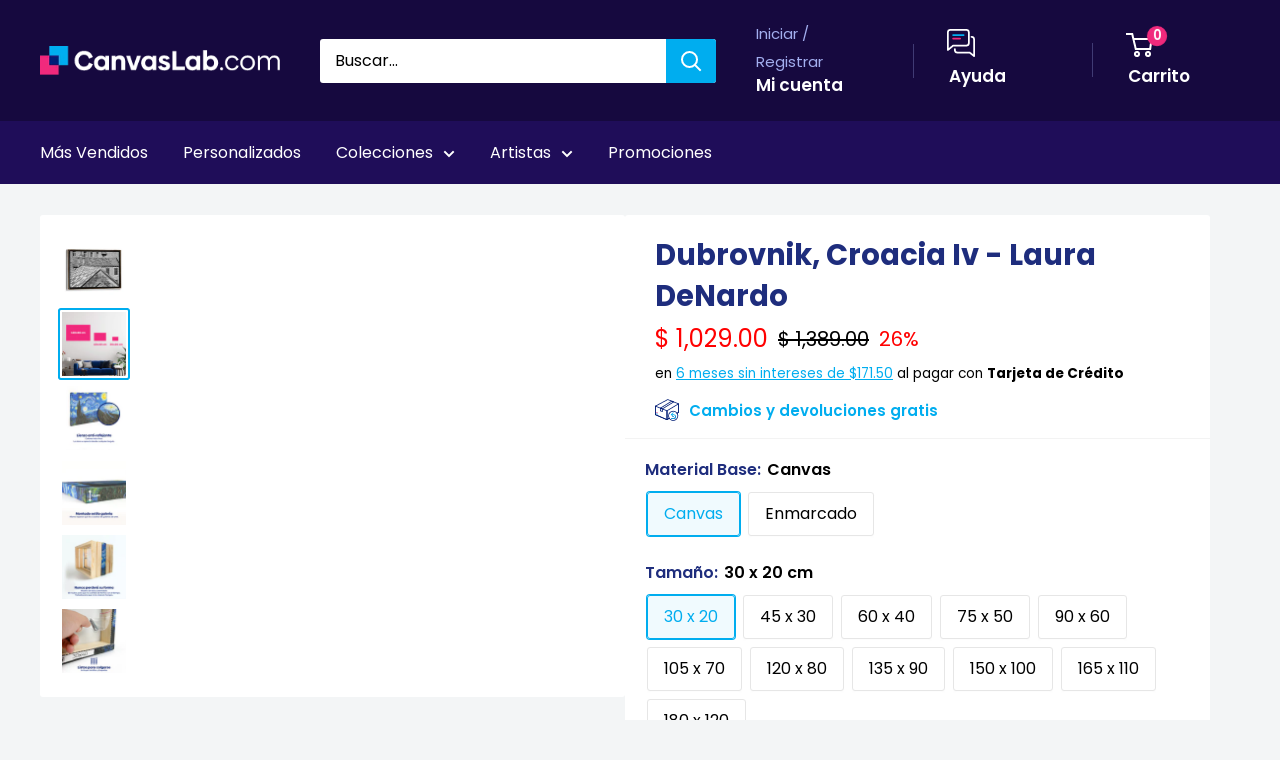

--- FILE ---
content_type: text/html; charset=utf-8
request_url: https://canvaslab.com/products/dubrovnik-croacia-iv-laura-denardo
body_size: 94188
content:
<!doctype html>
<html class="no-js" lang="es">
  <head>
    <meta charset="utf-8">
    <meta
      name="viewport"
      content="width=device-width, initial-scale=1.0, height=device-height, minimum-scale=1.0, maximum-scale=5.0"
    >
    <meta name="p:domain_verify" content="de4bec230921a3dbfbf5a9ca4fb3956d">
    <meta name="theme-color" content="#16093f">
    <!-- ahrefs: The tag used for site ownership verification must remain on your site. We regularly check to see if ownership is still valid. -->
    <meta name="ahrefs-site-verification" content="074e82b83a02f3bef74c885aefe9bc39effbcb15b6f6123843be007fa0ba2c73">

    
      <script>(function(w,d,s,l,i){w[l]=w[l]||[];w[l].push({'gtm.start':
      new Date().getTime(),event:'gtm.js'});var f=d.getElementsByTagName(s)[0],
      j=d.createElement(s),dl=l!='dataLayer'?'&l='+l:'';j.async=true;j.src=
      'https://www.googletagmanager.com/gtm.js?id='+i+dl;f.parentNode.insertBefore(j,f);
      })(window,document,'script','dataLayer','GTM-5CKRNBHT');</script>
    

      <title>
        Dubrovnik, Croacia Iv - Laura DeNardo
        Cuadro Decorativo,
        Canvas Lab
      </title>
      <style>
        .card.card--collapsed.card--sticky .reviewPP,
        .product-block-list__item.product-block-list__item--info form[method='post'],
        .product-block-list__item.product-block-list__item--info .product-meta__reference {
          padding: 0 20px 0 20px !important;
        }
      </style>
    
<meta name="description" content="Lo amas o te regresamos tu dinero Envío GRATIS a todo México Listo para colgarse Impresión latex de alta definición (1400 dpi)"><meta property="og:type" content="product">
  <meta property="og:title" content="Dubrovnik, Croacia Iv - Laura DeNardo"><meta property="og:image" content="http://canvaslab.com/cdn/shop/files/35227-Canvas.jpg?v=1761065606">
    <meta property="og:image:secure_url" content="https://canvaslab.com/cdn/shop/files/35227-Canvas.jpg?v=1761065606">
    <meta property="og:image:width" content="1024">
    <meta property="og:image:height" content="800"><meta property="product:price:currency" content="MXN"><meta property="og:description" content="Lo amas o te regresamos tu dinero Envío GRATIS a todo México Listo para colgarse Impresión latex de alta definición (1400 dpi)"><meta property="og:url" content="https://canvaslab.com/products/dubrovnik-croacia-iv-laura-denardo">
<meta property="og:site_name" content="Canvas Lab"><meta name="twitter:card" content="summary"><meta name="twitter:title" content="Dubrovnik, Croacia Iv - Laura DeNardo">
  <meta name="twitter:description" content="
 Lo amas o te regresamos tu dinero 


 Envío GRATIS a todo México 


 Listo para colgarse


 Impresión latex de alta definición (1400 dpi) 
">
  <meta name="twitter:image" content="https://canvaslab.com/cdn/shop/files/35227-Canvas_600x600_crop_center.jpg?v=1761065606">

    <link rel="shortcut icon" href="//canvaslab.com/cdn/shop/files/canvas-lab-favicon_2x_e44b0c2f-de63-45e4-99b5-dd7fb7514e5e_96x96.png?v=1613726346" type="image/png">

    <link rel="stylesheet" href="//canvaslab.com/cdn/shop/t/122/assets/custom-main.min.css?v=75111501907430351171722019367" defer>
    <link rel="stylesheet" href="//canvaslab.com/cdn/shop/t/122/assets/theme.css?v=54520329843272869091754672834" defer>
    <link rel="stylesheet" href="//canvaslab.com/cdn/shop/t/122/assets/menu0722.css?v=102904890604521741181722019367" defer>
    <link rel="stylesheet" href="//canvaslab.com/cdn/shop/t/122/assets/extra.css?v=162840143677732225511738681491" defer>

    <link rel="preload" as="script" href="//canvaslab.com/cdn/shop/t/122/assets/theme.min.js?v=150260361508817418741739283852" defer>

    <link rel="preconnect" href="https://cdn.shopify.com" defer>
    <link rel="preconnect" href="https://fonts.shopifycdn.com" defer>

    <link rel="dns-prefetch" href="https://ajax.googleapis.com" defer>
    <link rel="dns-prefetch" href="https://maps.googleapis.com" defer>
    <link rel="dns-prefetch" href="https://maps.gstatic.com" defer>

    <link rel="canonical" href="https://canvaslab.com/products/dubrovnik-croacia-iv-laura-denardo" defer>

    <style>
    html body .grecaptcha-badge {
      display: none !important;
    }
    @keyframes focusmsi {
      0% { background: linear-gradient(95deg,#13b3f0 0%, #57cfff 50%, #13b3f0 100%); }
      10% { background: linear-gradient(95deg,#57cfff 0%, #13b3f0 7.5%, #57cfff 55.5%, #13b3f0 100%); }
      12.5% { background: linear-gradient(95deg,#57cfff 0%, #13b3f0 12.5%, #57cfff 62.5%, #13b3f0 100%); }
      25% { background: linear-gradient(95deg,#57cfff 0%, #13b3f0 25%, #57cfff 75%, #13b3f0 100%); }
      37.5% { background: linear-gradient(95deg,#57cfff 0%, #13b3f0 37.5%, #57cfff 87.5%, #13b3f0 100%); }
      50% { background: linear-gradient(95deg,#57cfff 0%, #13b3f0 50%, #57cfff 100%); }
      62.5% { background: linear-gradient(95deg,#13b3f0 0%, #57cfff 12.5%, #13b3f0 62.5%, #57cfff 100%); }
      75% { background: linear-gradient(95deg,#13b3f0 0%, #57cfff 25%, #13b3f0 75%, #57cfff 100%); }
      87.5% { background: linear-gradient(95deg,#13b3f0 0%, #57cfff 37.5%, #13b3f0 87.5%, #57cfff 100%); }
      90% { background: linear-gradient(95deg,#13b3f0 0%, #57cfff 42.5%, #13b3f0 92.5%, #57cfff 100%); }
      100% { background: linear-gradient(95deg,#13b3f0 0%, #57cfff 50%, #13b3f0 100%); }
    }
    span#msi_notice {
        font-weight: bold;
        display: inline-block !important;
        position: relative !important;
        background: #fff !important;
    }
    span#msi_notice::before {
        content: '' !important;
        width: 100% !important;
        height: 100% !important;
        position: absolute !important;
        top: 0 !important;
        left: 0 !important;
        mix-blend-mode: lighten !important;
        background: #13b3f0;
        transition: all 0.3s !important;
        animation-duration: 1s;
        animation-name: focusmsi;
        animation-delay: -0.3s;
        animation-iteration-count: infinite;
    }
    span#msi_notice:hover:before{
    	  background: #f0297c;
        transition: all 0.8s !important;
    }
    span#msi_notice::after {
        content: 'MSI';
        position: absolute !important;
        left: 0 !important;
        top: 0 !important;
        color: #fff !important;
        text-shadow: 1px 1px 1px rgb(0 0 0 / 34%) !important;
        mix-blend-mode: multiply;
        opacity: 50% !important;
    }

    .nav-bar li a[href="#hideme"] {
        color: rgba(0,0,0,0)!important;
        cursor: unset !important;
    }

    html body .product-form__info-list{
    	  display: table !important;
        margin-bottom: 0!important;
    }
    html body div.price-list {
        align-items: unset !important;
        display: block !important;
        height: auto !important;
    }
    html body span#msi_holder {
        display: inline-block !important;
        padding-bottom: 10px !important;
    }
    .product-form__info-list {
        margin: -22px 0 1.2em 0;
    }
    #shopify-section-collection-template > section > div.container.container--flush > div.layout > div.layout__section.layout__section--secondary.hidden-pocket > div > div:nth-child(2)::before{
    	  display:none !important;
    }
    p.card__title--small.heading:not(.outer) {
        margin-top: 10px !important;
        margin-bottom: 0 !important;
    }
    h2.section__title.heading.h3.special2.custom {
      padding: 0 20px;
    }

    @media screen and (min-width:641px){
    	div.cont.special2.custom {
        padding: 0 20px !important;
      }
      div.cont.special.colect > div#enb_fb-mountpoint > div {
        margin: 0 -20px !important;
      }
    }
    @media screen and (max-width:640px){
        form[action="/cart/add"] div.product-form__variants > div > div > div > label {
            padding: 10px !important;
        }
        .block-swatch {
            max-width: 33% !important;
            line-height: 1em !important;
        }
        h2.section__title.heading.h3.special {
            padding: 0 10px;
        }
        h2.section__title.heading.h3.special2 {
          padding: 0 20px;
        }
    }
    .slick-slide img{
    	  padding:0 !important;
        margin:0 auto !important;
    }
    a.dwcl:hover{
      background:hsl(335deg 87% 55% / 78%)!important;
    }

    #desktop-menu-0-2 > div > div > div:nth-child(3) > ul > li:nth-child(13) > a,
    #desktop-menu-0-2 > div > div > div:nth-child(4) > ul > li:nth-child(10) > a,
    #mobile-menu > div > div:nth-child(1) > div:nth-child(1) > ul > li:nth-child(3),
    #mobile-menu > div > div:nth-child(1) > div:nth-child(1) > ul > li:nth-child(6),
    #mobile-panel-3 > div:nth-child(2) > ul > li:nth-child(1) > a,
    #mobile-panel-5 > div:nth-child(2) > ul > li:nth-child(1) > a,
    #mobile-panel-6 > div:nth-child(2) > ul > li:nth-child(1) > a,
    #mobile-panel-4 > div:nth-child(2) > ul > li:nth-child(1) > a
    {
        display: none !important;
    }

    li.nav-bar__item:nth-child(4),
    li.nav-bar__item:nth-child(5),
    li.nav-bar__item:nth-child(7),
    li.nav-bar__item:nth-child(8),
    .pplr-wrapper.pplr-checkbox.pplr-perfil-espejeado{
        display: none !important;
    }

    #desktop-menu-0-3 > div > div > div:nth-child(4) > ul > li:nth-child(9) > a,
    #mobile-panel-3 > div:nth-child(2) > div > div:nth-child(1) > a,
    #mobile-panel-4 > div:nth-child(2) > ul > li:nth-child(2) > a,
    #mobile-panel-4 > div:nth-child(2) > ul > li:nth-child(11) > a,
    #mobile-panel-6 > div:nth-child(2) > ul > li:nth-child(2) > a,
    #mobile-panel-7 > div:nth-child(2) > ul > li:nth-child(2) > a,
    #mobile-panel-7 > div:nth-child(2) > ul > li:nth-child(17) > a{
      color: #ffffff;
      background: #f0297c;
      position: relative;
      display: inline-block;
      padding: 15px 30px;
      line-height: 48px;
      border-radius: 2px;
      text-align: center;
      font-weight: var(--text-font-bolder-weight);
      font-size: var(--base-text-font-size);
      cursor: pointer;
      transition: background 0.25s ease-in-out, color 0.25s ease-in-out, box-shadow 0.25s ease-in-out;
      line-height: 1.2em !important;
    }

    #mobile-panel-5 > div:nth-child(2) > ul > li > a,
    #mobile-panel-4 > div:nth-child(2) > ul > li > a,
    #mobile-panel-6 > div:nth-child(2) > ul > li > a,
    #mobile-panel-7 > div:nth-child(2) > ul > li > a{
    	color: var(--heading-color);
      font-weight: var(--text-font-bolder-weight);
    }

    #desktop-menu-0-3 > div > div > div:nth-child(1) > a,
    #desktop-menu-0-3 > div > div > div:nth-child(4) > a,
    #desktop-menu-0-6 > div > div > div:nth-child(1) > a,
    #desktop-menu-0-6 > div > div > div:nth-child(3) > a{
    	color: #f0297c !important;
      font-weight: var(--text-font-bolder-weight);
    }

    #desktop-menu-0-3 > div > div > div:nth-child(4) > ul > li:nth-child(9) > a,
    #mobile-panel-2 > div:nth-child(2) > ul > li:nth-child(38) > a,
    #mobile-panel-3 > div:nth-child(2) > ul > li:nth-child(3) > a,
    #mobile-panel-3 > div:nth-child(2) > ul > li:nth-child(11) > a,
    #mobile-panel-5 > div:nth-child(2) > ul > li:nth-child(22) > a,
    #mobile-panel-6 > div:nth-child(2) > ul > li:nth-child(16) > a,
    #mobile-panel-6 > div:nth-child(2) > ul > li:nth-child(17) > a,
    #mobile-panel-5 > div:nth-child(2) > ul > li:nth-child(3) > a,
    #mobile-panel-6 > div:nth-child(2) > ul > li:nth-child(3) > a{
  	margin-top: 15px;
    }

    #mobile-list-2 > div > ul > li:nth-child(13) > a,
    #mobile-list-3 > div > ul > li:nth-child(9) > a,
    #mobile-list-3 > div > ul > li:nth-child(10) > a,
    #mobile-list-5 > div > ul > li:nth-child(11) > a,
    #mobile-list-6 > div > ul > li:nth-child(8) > a,
    #mobile-list-7 > div > ul > li:nth-child(8) > a{
        margin-top: 30px;
        width: 300px !important;
        max-width: 90% !important;
    }



    .mp-bar-outer.mp-position-top-fixed.mp-bar-size-small.mp-font-roboto.mp-background-none{
    	display: none !important;
    }

    i.header_mega {
        font-style: normal !important;
        color: rgba(0,0,0,0) !important;
    }
    i.header_mega > span {
        background-color: #f0297c !important;
        color: #fff !important;
        font-weight: 600 !important;
        padding: 5px 10px;
        border-radius: 3px;
    }
    .mobile-menu__section i.header_mega {
        display: none !important;
    }

    div.collection__description ul li::before{
    	  display: none !important;
    }

    div#pxu_cst span, div#pxu_cst .mp-bar-content {
      font-weight: 800 !important;
    }
    .product-form__info-item.product-form__info-item--quantity {
      display: none !important;
    }
    body.template-index .html.rte .cl_cell {
      margin: 0 !important;
      max-width: 49% !important;
    }
    body > iframe {
      display: none !important;
    }
    .shopify-payment-button {
      display: none !important;
      height: 0 !important;
      width: 0 !important;
      opacity: 0 !important;
    }
    body.template-index .flickity-slider > div > div > div > div > a{
    	margin:10px 20px !important;
    }

    @media screen and (max-width: 375px){
    	#mp-instance-c8f0f222-a38d-40d1-b486-bc6f719cb258 > div > div > div:nth-child(1) {
          margin-bottom: 0 !important;
      }
      #mp-instance-c8f0f222-a38d-40d1-b486-bc6f719cb258 > div > div > div:nth-child(2) > div {
          margin-top: 0 !important;
      }
    }

  /**************************************/
  /**************************************/
  /**************************************/
  				/*DS*/
  /**************************************/
  /**************************************/
  /**************************************/
  .search-bar__submit{background-color:#00ADEF !important;}
  .nav-bar{background:#1F0D59 !important;border:0px !important;}
  .nav-bar::after{background:#1F0D59 !important;border:0px !important;}
  .nav-bar li a{color:#fff !important;}
  .header__cart-count{background:#F0297C !important;}
  .mega-menu{border:0px !important; background:#1F0D59;}

  .form__submit{width:100%! important; }
  .cl-contact{background:#fff; border-radius:3px; border:1px solid #f3f3f3; margin:40px auto;  padding-top:40px !important; padding-bottom:10px !important;}
    #shopify-section-page-contact-template{margin:20px;}
    .product-form__add-button{width:100% !important;}
  .article__inner {
      max-width: 100% !important;
      margin: 40px auto 100px auto !important;
      background: #fff !important;
      padding: 40px;
  }
  .product-form__info-item{max-height:40px;}
  #delivery_notice{margin: 10px!important;
      background: #f6f3ff;
      padding: 20px;
      font-size: 14px;
      line-height: 18px;
  	color:#1e2d7d !important;
  }
  #dnotice{display:inline-block; width:10%; vertical-align:middle;}
  #dnotice img{width:44px; height:44px;}
  #dmsg{display:inline-block; width:90%;vertical-align:middle;}

  @media screen and (min-width: 1280px){
    #shopify-section-1611417512443f5e51 .collection-item{width:25% !important;}
    #shopify-section-16130546396e9205c6 .collection-item{width:25% !important;}
    #shopify-section-1613054957d5713f0f .collection-item{width:25% !important;}
    #shopify-section-161305479407395d85 .collection-item{width:25% !important;}
  }

  #shopify-section-16114164684200b6b9 {background:#1F0D59 !important; padding: 20px 0px !important; }
  #shopify-section-16114164684200b6b9 h2{font-size:44px;color:#ffffff !important; }
  #shopify-section-16114164684200b6b9 p{font-size:24px; color:#ffffff !important;}
  #shopify-section-161319937253158b95 .container{text-align:center; background:#D6F3FF !important;  padding:40px !important;}
  #shopify-section-161319937253158b95 h2{color:#00ADEF  !important; margin:0px auto !important; font-size:5.0vh;}



  #shopify-section-16132014584a8f8d20 .container{text-align:center; background:#AEC1FE !important;  padding:40px !important;}
  #shopify-section-16132014584a8f8d20 h2{ margin:0px auto !important; font-size:5.0vh;}


  .quick-links__image-ie-fix{max-width:300px !important;}

  .cl_row{display:table-row; width:100%;}
  .cl_cell{display:table-cell; width:25%; padding:4px; text-align:center;}
  .cl_cell img{margin:4px; !important; width:100%;}


  @media screen and (max-width: 600px){
  .cl_cell{display:inline-flex; width:50% !important; padding:10px; text-align:center;}
  .slideshow__slide h2{font-size:6vw !important;}
    .slideshow__slide p{font-size:4vw !important;}
    #shopify-section-16114164684200b6b9 h2{font-size:6vw;color:#ffffff !important; }
     #shopify-section-16114164684200b6b9 p{font-size:4vw;color:#ffffff !important; }
    #shopify-section-161319937253158b95 h2{font-size:6vw;}
    #shopify-section-16132014584a8f8d20 h2{font-size:6vw;}
    #shopify-section-text-with-icons{padding:20px;}


  }


  #shopify-section-1613202490e0551811 h2,
  #shopify-section-1613202490e0551811 .container,


    .cl_description_icons img{width:32px !important; height:32px; vertical-align:middle; padding:4px;}


    .cl_product_help{text-decoration:underline; color:#00ADEF;}
    #svi_fb_widget_2{background:none !important;}
    .enb_widget_card .enb_post{border:0px !important;}

    .collection-item__title{transform:none !important;}
    .flickity-prev-next-button{opacity:1;}

    @media screen and (min-width: 600px){
    .footer__block-item--links{width:25% !important;max-width:100% !important;}

    }
        #shopify-section-16114164684200b6b9 .image-with-text__text-aligner{text-align:center !important;}

    .slideshow__title{font-size:60px !important;}

    @media screen and (max-width:473px){
    	.slideshow__title{font-size:47px !important;}
    }
    @media screen and (max-width:330px){
    	.slideshow__title{font-size:40px !important;}
    }
    @media screen and (max-width:300px){
    	.slideshow__title{font-size:37px !important;}
    }

    .slideshow__content{font-size:24px !important;}



  div#dmsg {
      padding-left: 15px !important;
  }
  .product-form__payment-container {
      position: relative !important;
      max-width: 100% !important;
  }
  ul#tags {
      display: block !important;
      padding: 0 !important;
  }
  button[data-testid="Checkout-button"] {
      display: none !important;
  }
  a.product-meta__vendor.link.link--accented {
    display: none !important;
  }

  ul#tags > li {
      padding: 0 18px 0 0px !important;
      list-style-type: none !important;
      position: relative !important;
      display: inline-block !important;
      color: #16b4f1 !important;
    	transition: 0.3s !important;
  }
  ul#tags > li:hover {
      color: #200d59 !important;
    	font-weight: 600 !important;
  }

  .enb_post .review_icon .fb--icon-circle,
  .profPic > img,
  .enb_recommended-icon > img {
    margin: 0;
  }

  ul.card__section > li {
      list-style-type: none !important;
  }
  ul.card__section > li iframe {
      max-width: 100% !important;
  }
  .card__section .product-form__info-list span.price.price--highlight {
      margin-right: 10px !important;
  }
  .card__section .product-form__info-list span.price.price--compare {
      margin-right: 10px !important;
  }
  .card__section .product-form__info-list span.price {
      margin-right: 10px !important;
  }
  div#pxu_cst {
      margin: -20px 0 -28px 0;
  }
  .card__section div#fpd {
      display: block !important;
      padding: 0 !important;
      margin: 0 auto !important;
  }

  label.pplrlabel {
      display: inline-block !important;
      width: auto !important;
  }

    @media screen and (min-width:450px){
      span.ptooltiptext.top {
        max-width: unset !important;
        max-height: unset !important;
        width: auto !important;
        height: auto !important
          z-index: 999999 !important;
      }
      span.ptooltiptext.top img {
        max-width: calc(100vw - 20px) !important;
        max-height: auto !important;
        width: auto !important;
        height: auto !important;
        position: relative !important;
      }
    }

    svg.payment-list__item[aria-labelledby="pi-boleto"] {
      display: none !important;
    }

    /* Esconder sube tu foto
    a[href="/pages/sube-tu-foto"],
    div#shopify-section-16114164684200b6b9,
    html body #content-gateway-stf a.stf-button.l[href="/collections/canvas-personalizados"],
    html body #content-gateway-stf a.stf-button.l[href="/collections/acrilicos-personalizados"],
    html body #content-gateway-stf a.stf-button.l[href="/collections/aluminios-personalizados"],
    html body #content-gateway-stf a.stf-button.l[href="/collections/aluminios-personalizados"],
    div.stf-row.one#pixsets, div.stf-row.one#pixsets+div.stf-row.two
    {
      opacity: 0 !important;
      width: 0px !important;
      height: 0px !important;
      display: none !important;
      visibility: hidden !important;
      margin: 0 !important;
      padding: 0 !important;
    }
    */
    /* Sun 02 May 2021 LMLB Canvas Lab */
    .kuFilterNames ul li a span.kuFilterTotal {
      width: 19% !important;
    }
    .kuFilterNames ul li a span {
      display: inline-block !important;
      max-width: 81% !important;
    }
    form#slidecart-checkout-form button.button {
      background: #f0297c !important;
    }
    form#slidecart-checkout-form button.button:hover{
    	opacity: 0.9 !important;
    }
    .slidecarthq.right.light.open .footer-row span.slidecart-discount-amount{
    	color: #f0297c !important;
      font-weight: bold !important;
    }
    #slidecarthq .slidecarthq.open span.price:not(.strike-through) {
      color: #00adef !important;
      font-weight: 600 !important;
    }
    #slidecarthq .slidecarthq.open .footer-row strong.slidecart-subtotal {
      text-shadow: 0px 0px 20px #00adef !important;
      color: #fff !important;
    }
    #slidecarthq .footer {
      padding: 20px 20px;
      background-color: #16093f !important;
    }
    #slidecarthq .slidecarthq.open .footer-row span.flex,
    #slidecarthq .slidecarthq.open .footer-row strong {
      color: #fff !important;
    }
    .slidecarthq.right.light.open header.header {
      background: #16093f !important;
    }
    .slidecarthq.right.light.open header.header h2 {
      color: #fff !important;
    }
    .slidecarthq.right.light.open header.header h2 span.cart-count {
      background: #f0297c !important;
      padding: 1px 10px !important;
      color: #fff !important;
      border-radius: 18px !important;
      margin-left: 10px !important;
    }
    .slidecarthq.right.light.open header.header button svg path {
      fill: #fff !important;
    }
    @media screen and (max-width:450px){
      /*html body .search-bar__input-wrapper{
        flex: unset !important;
      }*/
    }
    html body .search-bar__submit{
    	margin-left:0px !important;
    }

    div#skafos-product-finder {
      max-width: 1500px !important;
      margin: 0 auto !important;
    }

    span#promo_bar_text {
      font-size: 14px !important;
      font-family: Poppins, sans-serif !important;
    }
    span#promo_bar_text span.select::after{
    	content:unset !important;
    }
    span#promo_bar_text span.select select#bar_country_list{
    	font-weight: 600 !important;
    }

    div.kuFilterNames > ul > li::before {
      display: none !important;
    }
    div.kuPS-tooltip {
      width: 60px;
      padding: 0 !important;
      text-align: left !important;
    }
    .nav-dropdown{background:#200d59 !important;}

    .pswp__button{display:none !important;}
</style>
<style>
  @keyframes focusgg {
    0% {
      background: linear-gradient(95deg, #13b3f0 0%, #57cfff 50%, #13b3f0 100%);
    }
    10% {
      background: linear-gradient(95deg, #57cfff 0%, #13b3f0 7.5%, #57cfff 55.5%, #13b3f0 100%);
    }
    12.5% {
      background: linear-gradient(95deg, #57cfff 0%, #13b3f0 12.5%, #57cfff 62.5%, #13b3f0 100%);
    }
    25% {
      background: linear-gradient(95deg, #57cfff 0%, #13b3f0 25%, #57cfff 75%, #13b3f0 100%);
    }
    37.5% {
      background: linear-gradient(95deg, #57cfff 0%, #13b3f0 37.5%, #57cfff 87.5%, #13b3f0 100%);
    }
    50% {
      background: linear-gradient(95deg, #57cfff 0%, #13b3f0 50%, #57cfff 100%);
    }
    62.5% {
      background: linear-gradient(95deg, #13b3f0 0%, #57cfff 12.5%, #13b3f0 62.5%, #57cfff 100%);
    }
    75% {
      background: linear-gradient(95deg, #13b3f0 0%, #57cfff 25%, #13b3f0 75%, #57cfff 100%);
    }
    87.5% {
      background: linear-gradient(95deg, #13b3f0 0%, #57cfff 37.5%, #13b3f0 87.5%, #57cfff 100%);
    }
    90% {
      background: linear-gradient(95deg, #13b3f0 0%, #57cfff 42.5%, #13b3f0 92.5%, #57cfff 100%);
    }
    100% {
      background: linear-gradient(95deg, #13b3f0 0%, #57cfff 50%, #13b3f0 100%);
    }
  }
  /* Desktop */
  #shopify-section-header > section > nav > div > div > ul > li:nth-child(11) a {
    font-weight: 600;
    display: inline-block !important;
    position: relative !important;
    background: #1f0d59 !important;
  }
  #shopify-section-header > section > nav > div > div > ul > li:nth-child(11) a::before {
    content: '' !important;
    width: 100% !important;
    height: 100% !important;
    position: absolute !important;
    top: 0 !important;
    left: 0 !important;
    mix-blend-mode: darken !important;
    background: #13b3f0;
    transition: all 0.3s !important;
    animation-duration: 1.8s;
    animation-name: focusgg;
    animation-delay: -0.3s;
    animation-iteration-count: infinite;
  }
  #shopify-section-header > section > nav > div > div > ul > li:nth-child(11) a:hover:before {
    background: #f0297c;
    transition: all 1.6s !important;
  }
  #shopify-section-header > section > nav > div > div > ul > li:nth-child(11) a::after {
    content: 'Guía de Regalos';
    position: absolute !important;
    left: 0 !important;
    top: 0 !important;
    color: #fff !important;
    text-shadow: 1px 1px 1px rgba(0, 0, 0, 0.5) !important;
    mix-blend-mode: multiply;
    opacity: 66% !important;
  }

  /* Mobile */
  #mobile-menu > div > div:nth-child(1) > div:nth-child(1) > ul > li:nth-child(11) a {
    font-weight: 600;
    display: inline-block !important;
    position: relative !important;
    background: #fff !important;
  }
  #mobile-menu > div > div:nth-child(1) > div:nth-child(1) > ul > li:nth-child(11) a::before {
    content: '' !important;
    width: 100% !important;
    height: 100% !important;
    position: absolute !important;
    top: 0 !important;
    left: 0 !important;
    mix-blend-mode: lighten !important;
    background: #13b3f0;
    transition: all 0.3s !important;
    animation-duration: 1.8s;
    animation-name: focusgg;
    animation-delay: -0.3s;
    animation-iteration-count: infinite;
  }
  #mobile-menu > div > div:nth-child(1) > div:nth-child(1) > ul > li:nth-child(11) a:hover:before {
    background: #f0297c;
    transition: all 1.6s !important;
  }
  #mobile-menu > div > div:nth-child(1) > div:nth-child(1) > ul > li:nth-child(11) a::after {
    content: 'Guía de Regalos';
    position: absolute !important;
    left: 0px !important;
    top: 8px !important;
    color: #fff !important;
    text-shadow: 1px 1px 1px rgba(0, 0, 0, 0.23) !important;
    mix-blend-mode: multiply;
    opacity: 66% !important;
  }

  @media screen and (min-width: 1302px) {
    #shopify-section-header > section > nav > div > div > ul > div {
      display: inline-block !important;
    }
  }
  @media screen and (max-width: 1301px) {
    #shopify-section-header > section > nav > div > div > ul > div {
      display: none !important;
      width: 0px !important;
      overflow: hidden !important;
    }
  }

  @media screen and (min-width: 1px) and (max-width: 640px) {
    html body .search-bar__top {
      position: relative !important;
    }
    html body .search-bar__top .search-bar__submit {
      position: absolute !important;
      display: block !important;
      right: 0 !important;
    }
    html body .header__search-bar-wrapper.is-fixed {
      position: relative !important;
      top: 0 !important;
      padding: 0 !important;
    }
    html body .header__search-bar-wrapper.is-fixed .search-bar {
      overflow: visible !important;
    }
    .search-bar__close-text {
      padding-left: 9px !important;
      font-size: 0.67em !important;
      font-weight: 600 !important;
      line-height: 40px !important;
    }
    body html .layout .scroller.cln {
      margin-left: -3px !important;
    }
  }
  span.cart-recap__amount-saved {
    display: none !important;
  }

  #pxu_cst,
  #widget-fave-html {
    display: none !important;
  }

  .payment-list > img {
    max-width: 100% !important;
  }

  html {
    padding-bottom: 0 !important;
  }

  /*#shopify-section-header > section > nav > div > div > ul > li:nth-child(2),
  #mobile-menu > div > div:nth-child(1) > div:nth-child(1) > ul > li:nth-child(2),
  #block-slide-0 > div > div > div > a:nth-child(4){
  display:none !important;
  }*/

  /* AUTOMATIC SLIDE FOR HOME */
  @media screen and (max-width: 640px) and (min-width: 601px) {
    html body.template-index #shopify-section-slideshow .slideshow .slideshow__slide-inner picture  {
      height: 100% !important;
      width: 100% !important;
      overflow: hidden !important;
    }
    html body.template-index #shopify-section-slideshow .slideshow .slideshow__slide-inner picture img  {
      width: 100% !important;
      height: auto !important;
      min-width: 100% !important;
      max-height: unset !important;
    }
  }
  @media screen and (max-width: 600px) and (min-width: 477px) {
    html body.template-index #shopify-section-slideshow .slideshow .slideshow__slide-inner picture  {
      height: 100% !important;
    }
    html body.template-index #shopify-section-slideshow .slideshow .slideshow__slide-inner picture img  {
      height: 100% !important;
      width: auto !important;
      max-width: unset !important;
    }
  }
  @media screen and (max-width: 476px) and (min-width: 1px) {
    html body.template-index #shopify-section-slideshow .slideshow .slideshow__slide-inner picture  {
      width: 100% !important;
    }
    html body.template-index #shopify-section-slideshow .slideshow .slideshow__slide-inner picture img  {
      width: 100% !important;
      height: auto !important;
      min-width: 100% !important;
      max-height: unset !important;
    }
  }

  article[data-section-type='blog-post'] img {
    margin: 20px auto 40px auto !important;
  }
  article[data-section-type='blog-post'] table td div {
    display: inline-block !important;
  }

  .shopify-section .page__sub-header {
    opacity: 00 !important;
    height: 0px !important;
    margin-bottom: 8px !important;
  }
  .product-form__payment-container > button {
    margin-top: 0 !important;
  }
  #sps_container {
    margin-bottom: 20px !important;
  }
  #sps_container .slick-track .slick-slide {
    display: inline-flex !important;
    float: left !important;
  }
  #sps_container .slick-track .slick-slide img {
    align-items: center !important;
    justify-content: center !important;
  }
  html body a.line-item__title {
    pointer-events: none !important;
  }
  body a.line-item__title {
    pointer-events: none !important;
  }
  a.line-item__title {
    pointer-events: none !important;
  }

  ul.social-media__item-list.list--unstyled {
    display: none !important;
  }
</style>


    <script src="//canvaslab.com/cdn/shop/t/122/assets/jquery-3-6-0.min.js?v=32769280036485604811722019367"></script>
    <script src="//canvaslab.com/cdn/shop/t/122/assets/jquery-migrate-1.4.1.min.js?v=8839049224236534361722019368"></script><link rel="preload" href="//canvaslab.com/cdn/fonts/poppins/poppins_n7.56758dcf284489feb014a026f3727f2f20a54626.woff2" as="font" type="font/woff2" crossorigin>
<link rel="preload" href="//canvaslab.com/cdn/fonts/poppins/poppins_n4.0ba78fa5af9b0e1a374041b3ceaadf0a43b41362.woff2" as="font" type="font/woff2" crossorigin>

<style>
  @font-face {
  font-family: Poppins;
  font-weight: 700;
  font-style: normal;
  font-display: swap;
  src: url("//canvaslab.com/cdn/fonts/poppins/poppins_n7.56758dcf284489feb014a026f3727f2f20a54626.woff2") format("woff2"),
       url("//canvaslab.com/cdn/fonts/poppins/poppins_n7.f34f55d9b3d3205d2cd6f64955ff4b36f0cfd8da.woff") format("woff");
}

  @font-face {
  font-family: Poppins;
  font-weight: 400;
  font-style: normal;
  font-display: swap;
  src: url("//canvaslab.com/cdn/fonts/poppins/poppins_n4.0ba78fa5af9b0e1a374041b3ceaadf0a43b41362.woff2") format("woff2"),
       url("//canvaslab.com/cdn/fonts/poppins/poppins_n4.214741a72ff2596839fc9760ee7a770386cf16ca.woff") format("woff");
}

@font-face {
  font-family: Poppins;
  font-weight: 600;
  font-style: normal;
  font-display: swap;
  src: url("//canvaslab.com/cdn/fonts/poppins/poppins_n6.aa29d4918bc243723d56b59572e18228ed0786f6.woff2") format("woff2"),
       url("//canvaslab.com/cdn/fonts/poppins/poppins_n6.5f815d845fe073750885d5b7e619ee00e8111208.woff") format("woff");
}

@font-face {
  font-family: Poppins;
  font-weight: 700;
  font-style: italic;
  font-display: swap;
  src: url("//canvaslab.com/cdn/fonts/poppins/poppins_i7.42fd71da11e9d101e1e6c7932199f925f9eea42d.woff2") format("woff2"),
       url("//canvaslab.com/cdn/fonts/poppins/poppins_i7.ec8499dbd7616004e21155106d13837fff4cf556.woff") format("woff");
}


  @font-face {
  font-family: Poppins;
  font-weight: 700;
  font-style: normal;
  font-display: swap;
  src: url("//canvaslab.com/cdn/fonts/poppins/poppins_n7.56758dcf284489feb014a026f3727f2f20a54626.woff2") format("woff2"),
       url("//canvaslab.com/cdn/fonts/poppins/poppins_n7.f34f55d9b3d3205d2cd6f64955ff4b36f0cfd8da.woff") format("woff");
}

  @font-face {
  font-family: Poppins;
  font-weight: 400;
  font-style: italic;
  font-display: swap;
  src: url("//canvaslab.com/cdn/fonts/poppins/poppins_i4.846ad1e22474f856bd6b81ba4585a60799a9f5d2.woff2") format("woff2"),
       url("//canvaslab.com/cdn/fonts/poppins/poppins_i4.56b43284e8b52fc64c1fd271f289a39e8477e9ec.woff") format("woff");
}

  @font-face {
  font-family: Poppins;
  font-weight: 700;
  font-style: italic;
  font-display: swap;
  src: url("//canvaslab.com/cdn/fonts/poppins/poppins_i7.42fd71da11e9d101e1e6c7932199f925f9eea42d.woff2") format("woff2"),
       url("//canvaslab.com/cdn/fonts/poppins/poppins_i7.ec8499dbd7616004e21155106d13837fff4cf556.woff") format("woff");
}


  :root {
    --default-text-font-size : 15px;
    --base-text-font-size    : 16px;
    --heading-font-family    : Poppins, sans-serif;
    --heading-font-weight    : 700;
    --heading-font-style     : normal;
    --text-font-family       : Poppins, sans-serif;
    --text-font-weight       : 400;
    --text-font-style        : normal;
    --text-font-bolder-weight: 600;
    --text-link-decoration   : underline;

    --text-color               : #000000;
    --text-color-rgb           : 0, 0, 0;
    --heading-color            : #1e2d7d;
    --border-color             : #f3f3f3;
    --border-color-rgb         : 243, 243, 243;
    --form-border-color        : #e6e6e6;
    --accent-color             : #00adef;
    --accent-color-rgb         : 0, 173, 239;
    --link-color               : #00adef;
    --link-color-hover         : #0076a3;
    --background               : #f3f5f6;
    --secondary-background     : #ffffff;
    --secondary-background-rgb : 255, 255, 255;
    --accent-background        : rgba(0, 173, 239, 0.08);

    --input-background: #ffffff;

    --error-color       : #ff0000;
    --error-background  : rgba(255, 0, 0, 0.07);
    --success-color     : #00aa00;
    --success-background: rgba(0, 170, 0, 0.11);

    --primary-button-background      : #f0297c;
    --primary-button-background-rgb  : 240, 41, 124;
    --primary-button-text-color      : #ffffff;
    --secondary-button-background    : #00adef;
    --secondary-button-background-rgb: 0, 173, 239;
    --secondary-button-text-color    : #ffffff;

    --header-background      : #16093f;
    --header-text-color      : #ffffff;
    --header-light-text-color: #a3afef;
    --header-border-color    : rgba(163, 175, 239, 0.3);
    --header-accent-color    : #00adef;

    --footer-background-color:    #16093f;
    --footer-heading-text-color:  #00adef;
    --footer-body-text-color:     #ffffff;
    --footer-accent-color:        #f0297c;
    --footer-accent-color-rgb:    240, 41, 124;
    --footer-border:              none;
    
    --flickity-arrow-color: #c0c0c0;--product-on-sale-accent           : #ee0000;
    --product-on-sale-accent-rgb       : 238, 0, 0;
    --product-on-sale-color            : #ffffff;
    --product-in-stock-color           : #008a00;
    --product-low-stock-color          : #ee0000;
    --product-sold-out-color           : #8a9297;
    --product-custom-label-1-background: #008a00;
    --product-custom-label-1-color     : #ffffff;
    --product-custom-label-2-background: #00a500;
    --product-custom-label-2-color     : #ffffff;
    --product-review-star-color        : #ffbd00;

    --mobile-container-gutter : 20px;
    --desktop-container-gutter: 40px;
  }
</style>

<script>
  // IE11 does not have support for CSS variables, so we have to polyfill them
  if (!(((window || {}).CSS || {}).supports && window.CSS.supports('(--a: 0)'))) {
    const script = document.createElement('script');
    script.type = 'text/javascript';
    script.src = 'https://cdn.jsdelivr.net/npm/css-vars-ponyfill@2';
    script.onload = function() {
      cssVars({});
    };

    document.getElementsByTagName('head')[0].appendChild(script);
  }
</script>

    <script>window.performance && window.performance.mark && window.performance.mark('shopify.content_for_header.start');</script><meta name="facebook-domain-verification" content="bjwh12cscdydt31kyohi0mrgs3be57">
<meta name="google-site-verification" content="bsvOJRhhqk1JrVMV-EHNFg7zKVHasp4jxmSGfGPfqE4">
<meta id="shopify-digital-wallet" name="shopify-digital-wallet" content="/25862766677/digital_wallets/dialog">
<meta name="shopify-checkout-api-token" content="26a3ed2f6c9c15c11d74c8f584153c2d">
<meta id="in-context-paypal-metadata" data-shop-id="25862766677" data-venmo-supported="false" data-environment="production" data-locale="es_ES" data-paypal-v4="true" data-currency="MXN">
<link rel="alternate" type="application/json+oembed" href="https://canvaslab.com/products/dubrovnik-croacia-iv-laura-denardo.oembed">
<script async="async" src="/checkouts/internal/preloads.js?locale=es-MX"></script>
<script id="shopify-features" type="application/json">{"accessToken":"26a3ed2f6c9c15c11d74c8f584153c2d","betas":["rich-media-storefront-analytics"],"domain":"canvaslab.com","predictiveSearch":true,"shopId":25862766677,"locale":"es"}</script>
<script>var Shopify = Shopify || {};
Shopify.shop = "canvaslab.myshopify.com";
Shopify.locale = "es";
Shopify.currency = {"active":"MXN","rate":"1.0"};
Shopify.country = "MX";
Shopify.theme = {"name":"Sitio-Web\/main","id":138349904061,"schema_name":"Warehouse","schema_version":"5.2.0","theme_store_id":null,"role":"main"};
Shopify.theme.handle = "null";
Shopify.theme.style = {"id":null,"handle":null};
Shopify.cdnHost = "canvaslab.com/cdn";
Shopify.routes = Shopify.routes || {};
Shopify.routes.root = "/";</script>
<script type="module">!function(o){(o.Shopify=o.Shopify||{}).modules=!0}(window);</script>
<script>!function(o){function n(){var o=[];function n(){o.push(Array.prototype.slice.apply(arguments))}return n.q=o,n}var t=o.Shopify=o.Shopify||{};t.loadFeatures=n(),t.autoloadFeatures=n()}(window);</script>
<script id="shop-js-analytics" type="application/json">{"pageType":"product"}</script>
<script defer="defer" async type="module" src="//canvaslab.com/cdn/shopifycloud/shop-js/modules/v2/client.init-shop-cart-sync_BohVdKDy.es.esm.js"></script>
<script defer="defer" async type="module" src="//canvaslab.com/cdn/shopifycloud/shop-js/modules/v2/chunk.common_SP2Dd4J3.esm.js"></script>
<script type="module">
  await import("//canvaslab.com/cdn/shopifycloud/shop-js/modules/v2/client.init-shop-cart-sync_BohVdKDy.es.esm.js");
await import("//canvaslab.com/cdn/shopifycloud/shop-js/modules/v2/chunk.common_SP2Dd4J3.esm.js");

  window.Shopify.SignInWithShop?.initShopCartSync?.({"fedCMEnabled":true,"windoidEnabled":true});

</script>
<script>(function() {
  var isLoaded = false;
  function asyncLoad() {
    if (isLoaded) return;
    isLoaded = true;
    var urls = ["https:\/\/d23dclunsivw3h.cloudfront.net\/redirect-app.js?shop=canvaslab.myshopify.com","https:\/\/integrations.fiscalpop.com\/public\/loadBillingEmbedded.js?shop=canvaslab.myshopify.com","https:\/\/integrations.fiscalpop.com\/public\/loadAutoBilling.js?shop=canvaslab.myshopify.com","https:\/\/d18eg7dreypte5.cloudfront.net\/browse-abandonment\/smsbump_timer.js?shop=canvaslab.myshopify.com","\/\/cdn.shopify.com\/proxy\/3be6454581f0465fb1ace94a9aa01dbf02046c0296de0583e4cbb88de68c21a1\/api.goaffpro.com\/loader.js?shop=canvaslab.myshopify.com\u0026sp-cache-control=cHVibGljLCBtYXgtYWdlPTkwMA"];
    for (var i = 0; i < urls.length; i++) {
      var s = document.createElement('script');
      s.type = 'text/javascript';
      s.async = true;
      s.src = urls[i];
      var x = document.getElementsByTagName('script')[0];
      x.parentNode.insertBefore(s, x);
    }
  };
  if(window.attachEvent) {
    window.attachEvent('onload', asyncLoad);
  } else {
    window.addEventListener('load', asyncLoad, false);
  }
})();</script>
<script id="__st">var __st={"a":25862766677,"offset":-21600,"reqid":"87508bf5-c980-4a57-902e-e11d6069a893-1765410779","pageurl":"canvaslab.com\/products\/dubrovnik-croacia-iv-laura-denardo","u":"776e2645ac68","p":"product","rtyp":"product","rid":7177730392253};</script>
<script>window.ShopifyPaypalV4VisibilityTracking = true;</script>
<script id="captcha-bootstrap">!function(){'use strict';const t='contact',e='account',n='new_comment',o=[[t,t],['blogs',n],['comments',n],[t,'customer']],c=[[e,'customer_login'],[e,'guest_login'],[e,'recover_customer_password'],[e,'create_customer']],r=t=>t.map((([t,e])=>`form[action*='/${t}']:not([data-nocaptcha='true']) input[name='form_type'][value='${e}']`)).join(','),a=t=>()=>t?[...document.querySelectorAll(t)].map((t=>t.form)):[];function s(){const t=[...o],e=r(t);return a(e)}const i='password',u='form_key',d=['recaptcha-v3-token','g-recaptcha-response','h-captcha-response',i],f=()=>{try{return window.sessionStorage}catch{return}},m='__shopify_v',_=t=>t.elements[u];function p(t,e,n=!1){try{const o=window.sessionStorage,c=JSON.parse(o.getItem(e)),{data:r}=function(t){const{data:e,action:n}=t;return t[m]||n?{data:e,action:n}:{data:t,action:n}}(c);for(const[e,n]of Object.entries(r))t.elements[e]&&(t.elements[e].value=n);n&&o.removeItem(e)}catch(o){console.error('form repopulation failed',{error:o})}}const l='form_type',E='cptcha';function T(t){t.dataset[E]=!0}const w=window,h=w.document,L='Shopify',v='ce_forms',y='captcha';let A=!1;((t,e)=>{const n=(g='f06e6c50-85a8-45c8-87d0-21a2b65856fe',I='https://cdn.shopify.com/shopifycloud/storefront-forms-hcaptcha/ce_storefront_forms_captcha_hcaptcha.v1.5.2.iife.js',D={infoText:'Protegido por hCaptcha',privacyText:'Privacidad',termsText:'Términos'},(t,e,n)=>{const o=w[L][v],c=o.bindForm;if(c)return c(t,g,e,D).then(n);var r;o.q.push([[t,g,e,D],n]),r=I,A||(h.body.append(Object.assign(h.createElement('script'),{id:'captcha-provider',async:!0,src:r})),A=!0)});var g,I,D;w[L]=w[L]||{},w[L][v]=w[L][v]||{},w[L][v].q=[],w[L][y]=w[L][y]||{},w[L][y].protect=function(t,e){n(t,void 0,e),T(t)},Object.freeze(w[L][y]),function(t,e,n,w,h,L){const[v,y,A,g]=function(t,e,n){const i=e?o:[],u=t?c:[],d=[...i,...u],f=r(d),m=r(i),_=r(d.filter((([t,e])=>n.includes(e))));return[a(f),a(m),a(_),s()]}(w,h,L),I=t=>{const e=t.target;return e instanceof HTMLFormElement?e:e&&e.form},D=t=>v().includes(t);t.addEventListener('submit',(t=>{const e=I(t);if(!e)return;const n=D(e)&&!e.dataset.hcaptchaBound&&!e.dataset.recaptchaBound,o=_(e),c=g().includes(e)&&(!o||!o.value);(n||c)&&t.preventDefault(),c&&!n&&(function(t){try{if(!f())return;!function(t){const e=f();if(!e)return;const n=_(t);if(!n)return;const o=n.value;o&&e.removeItem(o)}(t);const e=Array.from(Array(32),(()=>Math.random().toString(36)[2])).join('');!function(t,e){_(t)||t.append(Object.assign(document.createElement('input'),{type:'hidden',name:u})),t.elements[u].value=e}(t,e),function(t,e){const n=f();if(!n)return;const o=[...t.querySelectorAll(`input[type='${i}']`)].map((({name:t})=>t)),c=[...d,...o],r={};for(const[a,s]of new FormData(t).entries())c.includes(a)||(r[a]=s);n.setItem(e,JSON.stringify({[m]:1,action:t.action,data:r}))}(t,e)}catch(e){console.error('failed to persist form',e)}}(e),e.submit())}));const S=(t,e)=>{t&&!t.dataset[E]&&(n(t,e.some((e=>e===t))),T(t))};for(const o of['focusin','change'])t.addEventListener(o,(t=>{const e=I(t);D(e)&&S(e,y())}));const B=e.get('form_key'),M=e.get(l),P=B&&M;t.addEventListener('DOMContentLoaded',(()=>{const t=y();if(P)for(const e of t)e.elements[l].value===M&&p(e,B);[...new Set([...A(),...v().filter((t=>'true'===t.dataset.shopifyCaptcha))])].forEach((e=>S(e,t)))}))}(h,new URLSearchParams(w.location.search),n,t,e,['guest_login'])})(!0,!0)}();</script>
<script integrity="sha256-52AcMU7V7pcBOXWImdc/TAGTFKeNjmkeM1Pvks/DTgc=" data-source-attribution="shopify.loadfeatures" defer="defer" src="//canvaslab.com/cdn/shopifycloud/storefront/assets/storefront/load_feature-81c60534.js" crossorigin="anonymous"></script>
<script data-source-attribution="shopify.dynamic_checkout.dynamic.init">var Shopify=Shopify||{};Shopify.PaymentButton=Shopify.PaymentButton||{isStorefrontPortableWallets:!0,init:function(){window.Shopify.PaymentButton.init=function(){};var t=document.createElement("script");t.src="https://canvaslab.com/cdn/shopifycloud/portable-wallets/latest/portable-wallets.es.js",t.type="module",document.head.appendChild(t)}};
</script>
<script data-source-attribution="shopify.dynamic_checkout.buyer_consent">
  function portableWalletsHideBuyerConsent(e){var t=document.getElementById("shopify-buyer-consent"),n=document.getElementById("shopify-subscription-policy-button");t&&n&&(t.classList.add("hidden"),t.setAttribute("aria-hidden","true"),n.removeEventListener("click",e))}function portableWalletsShowBuyerConsent(e){var t=document.getElementById("shopify-buyer-consent"),n=document.getElementById("shopify-subscription-policy-button");t&&n&&(t.classList.remove("hidden"),t.removeAttribute("aria-hidden"),n.addEventListener("click",e))}window.Shopify?.PaymentButton&&(window.Shopify.PaymentButton.hideBuyerConsent=portableWalletsHideBuyerConsent,window.Shopify.PaymentButton.showBuyerConsent=portableWalletsShowBuyerConsent);
</script>
<script data-source-attribution="shopify.dynamic_checkout.cart.bootstrap">document.addEventListener("DOMContentLoaded",(function(){function t(){return document.querySelector("shopify-accelerated-checkout-cart, shopify-accelerated-checkout")}if(t())Shopify.PaymentButton.init();else{new MutationObserver((function(e,n){t()&&(Shopify.PaymentButton.init(),n.disconnect())})).observe(document.body,{childList:!0,subtree:!0})}}));
</script>
<link id="shopify-accelerated-checkout-styles" rel="stylesheet" media="screen" href="https://canvaslab.com/cdn/shopifycloud/portable-wallets/latest/accelerated-checkout-backwards-compat.css" crossorigin="anonymous">
<style id="shopify-accelerated-checkout-cart">
        #shopify-buyer-consent {
  margin-top: 1em;
  display: inline-block;
  width: 100%;
}

#shopify-buyer-consent.hidden {
  display: none;
}

#shopify-subscription-policy-button {
  background: none;
  border: none;
  padding: 0;
  text-decoration: underline;
  font-size: inherit;
  cursor: pointer;
}

#shopify-subscription-policy-button::before {
  box-shadow: none;
}

      </style>

<script>window.performance && window.performance.mark && window.performance.mark('shopify.content_for_header.end');</script>
    
  <script type="application/ld+json">
  {
    "@context": "http://schema.org",
    "@type": "Product",
    "offers": [


        {
          "@type": "Offer",
          "name": "Canvas \/ 30 x 20 cm \/ Sin marco",
          "availability":"https://schema.org/InStock",
          "price": 1029.0,
          "priceCurrency": "MXN",
          "priceValidUntil": "2025-12-20","sku": "A35227_can-30-20","url": "/products/dubrovnik-croacia-iv-laura-denardo?variant=41520640655549"
        },



        {
          "@type": "Offer",
          "name": "Canvas \/ 45 x 30 cm \/ Sin marco",
          "availability":"https://schema.org/InStock",
          "price": 1479.0,
          "priceCurrency": "MXN",
          "priceValidUntil": "2025-12-20","sku": "A35227_can-45-30","url": "/products/dubrovnik-croacia-iv-laura-denardo?variant=41520640688317"
        },



        {
          "@type": "Offer",
          "name": "Canvas \/ 60 x 40 cm \/ Sin marco",
          "availability":"https://schema.org/InStock",
          "price": 2029.0,
          "priceCurrency": "MXN",
          "priceValidUntil": "2025-12-20","sku": "A35227_can-60-40","url": "/products/dubrovnik-croacia-iv-laura-denardo?variant=41520640721085"
        },



        {
          "@type": "Offer",
          "name": "Canvas \/ 75 x 50 cm \/ Sin marco",
          "availability":"https://schema.org/InStock",
          "price": 2799.0,
          "priceCurrency": "MXN",
          "priceValidUntil": "2025-12-20","sku": "A35227_can-75-50","url": "/products/dubrovnik-croacia-iv-laura-denardo?variant=41520640753853"
        },



        {
          "@type": "Offer",
          "name": "Canvas \/ 90 x 60 cm \/ Sin marco",
          "availability":"https://schema.org/InStock",
          "price": 4179.0,
          "priceCurrency": "MXN",
          "priceValidUntil": "2025-12-20","sku": "A35227_can-90-60","url": "/products/dubrovnik-croacia-iv-laura-denardo?variant=41520640786621"
        },



        {
          "@type": "Offer",
          "name": "Canvas \/ 105 x 70 cm \/ Sin marco",
          "availability":"https://schema.org/InStock",
          "price": 5029.0,
          "priceCurrency": "MXN",
          "priceValidUntil": "2025-12-20","sku": "A35227_can-105-70","url": "/products/dubrovnik-croacia-iv-laura-denardo?variant=41520640819389"
        },



        {
          "@type": "Offer",
          "name": "Canvas \/ 120 x 80 cm \/ Sin marco",
          "availability":"https://schema.org/InStock",
          "price": 5959.0,
          "priceCurrency": "MXN",
          "priceValidUntil": "2025-12-20","sku": "A35227_can-120-80","url": "/products/dubrovnik-croacia-iv-laura-denardo?variant=41520640852157"
        },



        {
          "@type": "Offer",
          "name": "Canvas \/ 135 x 90 cm \/ Sin marco",
          "availability":"https://schema.org/InStock",
          "price": 8109.0,
          "priceCurrency": "MXN",
          "priceValidUntil": "2025-12-20","sku": "A35227_can-135-90","url": "/products/dubrovnik-croacia-iv-laura-denardo?variant=41520640884925"
        },



        {
          "@type": "Offer",
          "name": "Canvas \/ 150 x 100 cm \/ Sin marco",
          "availability":"https://schema.org/InStock",
          "price": 8949.0,
          "priceCurrency": "MXN",
          "priceValidUntil": "2025-12-20","sku": "A35227_can-150-100","url": "/products/dubrovnik-croacia-iv-laura-denardo?variant=41520640917693"
        },



        {
          "@type": "Offer",
          "name": "Canvas \/ 165 x 110 cm \/ Sin marco",
          "availability":"https://schema.org/InStock",
          "price": 10119.0,
          "priceCurrency": "MXN",
          "priceValidUntil": "2025-12-20","sku": "A35227_can-165-110","url": "/products/dubrovnik-croacia-iv-laura-denardo?variant=41520640950461"
        },



        {
          "@type": "Offer",
          "name": "Canvas \/ 180 x 120 cm \/ Sin marco",
          "availability":"https://schema.org/InStock",
          "price": 11079.0,
          "priceCurrency": "MXN",
          "priceValidUntil": "2025-12-20","sku": "A35227_can-180-120","url": "/products/dubrovnik-croacia-iv-laura-denardo?variant=41520640983229"
        },



        {
          "@type": "Offer",
          "name": "Enmarcado \/ 30 x 20 cm \/ Negro",
          "availability":"https://schema.org/InStock",
          "price": 819.0,
          "priceCurrency": "MXN",
          "priceValidUntil": "2025-12-20","sku": "A35227_frm-30-20-blk","url": "/products/dubrovnik-croacia-iv-laura-denardo?variant=41520641015997"
        },



        {
          "@type": "Offer",
          "name": "Enmarcado \/ 45 x 30 cm \/ Negro",
          "availability":"https://schema.org/InStock",
          "price": 1359.0,
          "priceCurrency": "MXN",
          "priceValidUntil": "2025-12-20","sku": "A35227_frm-45-30-blk","url": "/products/dubrovnik-croacia-iv-laura-denardo?variant=41520641048765"
        },



        {
          "@type": "Offer",
          "name": "Enmarcado \/ 60 x 40 cm \/ Negro",
          "availability":"https://schema.org/InStock",
          "price": 2039.0,
          "priceCurrency": "MXN",
          "priceValidUntil": "2025-12-20","sku": "A35227_frm-60-40-blk","url": "/products/dubrovnik-croacia-iv-laura-denardo?variant=41520641081533"
        },



        {
          "@type": "Offer",
          "name": "Enmarcado \/ 75 x 50 cm \/ Negro",
          "availability":"https://schema.org/InStock",
          "price": 3219.0,
          "priceCurrency": "MXN",
          "priceValidUntil": "2025-12-20","sku": "A35227_frm-75-50-blk","url": "/products/dubrovnik-croacia-iv-laura-denardo?variant=41520641114301"
        },



        {
          "@type": "Offer",
          "name": "Enmarcado \/ 30 x 20 cm \/ Blanco",
          "availability":"https://schema.org/InStock",
          "price": 839.0,
          "priceCurrency": "MXN",
          "priceValidUntil": "2025-12-20","sku": "A35227_frm-30-20-wht","url": "/products/dubrovnik-croacia-iv-laura-denardo?variant=41520641147069"
        },



        {
          "@type": "Offer",
          "name": "Enmarcado \/ 45 x 30 cm \/ Blanco",
          "availability":"https://schema.org/InStock",
          "price": 1419.0,
          "priceCurrency": "MXN",
          "priceValidUntil": "2025-12-20","sku": "A35227_frm-45-30-wht","url": "/products/dubrovnik-croacia-iv-laura-denardo?variant=41520641179837"
        },



        {
          "@type": "Offer",
          "name": "Enmarcado \/ 60 x 40 cm \/ Blanco",
          "availability":"https://schema.org/InStock",
          "price": 2169.0,
          "priceCurrency": "MXN",
          "priceValidUntil": "2025-12-20","sku": "A35227_frm-60-40-wht","url": "/products/dubrovnik-croacia-iv-laura-denardo?variant=41520641212605"
        },



        {
          "@type": "Offer",
          "name": "Enmarcado \/ 75 x 50 cm \/ Blanco",
          "availability":"https://schema.org/InStock",
          "price": 3389.0,
          "priceCurrency": "MXN",
          "priceValidUntil": "2025-12-20","sku": "A35227_frm-75-50-wht","url": "/products/dubrovnik-croacia-iv-laura-denardo?variant=41520641245373"
        },



        {
          "@type": "Offer",
          "name": "Enmarcado \/ 30 x 20 cm \/ Pino",
          "availability":"https://schema.org/InStock",
          "price": 879.0,
          "priceCurrency": "MXN",
          "priceValidUntil": "2025-12-20","sku": "A35227_frm-30-20-pin","url": "/products/dubrovnik-croacia-iv-laura-denardo?variant=44428331811005"
        },



        {
          "@type": "Offer",
          "name": "Enmarcado \/ 45 x 30 cm \/ Pino",
          "availability":"https://schema.org/InStock",
          "price": 1419.0,
          "priceCurrency": "MXN",
          "priceValidUntil": "2025-12-20","sku": "A35227_frm-45-30-pin","url": "/products/dubrovnik-croacia-iv-laura-denardo?variant=44428331843773"
        },



        {
          "@type": "Offer",
          "name": "Enmarcado \/ 60 x 40 cm \/ Pino",
          "availability":"https://schema.org/InStock",
          "price": 2219.0,
          "priceCurrency": "MXN",
          "priceValidUntil": "2025-12-20","sku": "A35227_frm-60-40-pin","url": "/products/dubrovnik-croacia-iv-laura-denardo?variant=44428331876541"
        },



        {
          "@type": "Offer",
          "name": "Enmarcado \/ 75 x 50 cm \/ Pino",
          "availability":"https://schema.org/InStock",
          "price": 3419.0,
          "priceCurrency": "MXN",
          "priceValidUntil": "2025-12-20","sku": "A35227_frm-75-50-pin","url": "/products/dubrovnik-croacia-iv-laura-denardo?variant=44428331909309"
        },



        {
          "@type": "Offer",
          "name": "Enmarcado \/ 30 x 20 cm \/ Negro con marialuisa",
          "availability":"https://schema.org/InStock",
          "price": 839.0,
          "priceCurrency": "MXN",
          "priceValidUntil": "2025-12-20","sku": "A35227_frm-30-20-blk-ml","url": "/products/dubrovnik-croacia-iv-laura-denardo?variant=44428331942077"
        },



        {
          "@type": "Offer",
          "name": "Enmarcado \/ 45 x 30 cm \/ Negro con marialuisa",
          "availability":"https://schema.org/InStock",
          "price": 1419.0,
          "priceCurrency": "MXN",
          "priceValidUntil": "2025-12-20","sku": "A35227_frm-45-30-blk-ml","url": "/products/dubrovnik-croacia-iv-laura-denardo?variant=44428331974845"
        },



        {
          "@type": "Offer",
          "name": "Enmarcado \/ 60 x 40 cm \/ Negro con marialuisa",
          "availability":"https://schema.org/InStock",
          "price": 2099.0,
          "priceCurrency": "MXN",
          "priceValidUntil": "2025-12-20","sku": "A35227_frm-60-40-blk-ml","url": "/products/dubrovnik-croacia-iv-laura-denardo?variant=44428332007613"
        },



        {
          "@type": "Offer",
          "name": "Enmarcado \/ 75 x 50 cm \/ Negro con marialuisa",
          "availability":"https://schema.org/InStock",
          "price": 3299.0,
          "priceCurrency": "MXN",
          "priceValidUntil": "2025-12-20","sku": "A35227_frm-75-50-blk-ml","url": "/products/dubrovnik-croacia-iv-laura-denardo?variant=44428332040381"
        },



        {
          "@type": "Offer",
          "name": "Enmarcado \/ 30 x 20 cm \/ Blanco con marialuisa",
          "availability":"https://schema.org/InStock",
          "price": 889.0,
          "priceCurrency": "MXN",
          "priceValidUntil": "2025-12-20","sku": "A35227_frm-30-20-wht-ml","url": "/products/dubrovnik-croacia-iv-laura-denardo?variant=44428332073149"
        },



        {
          "@type": "Offer",
          "name": "Enmarcado \/ 45 x 30 cm \/ Blanco con marialuisa",
          "availability":"https://schema.org/InStock",
          "price": 1459.0,
          "priceCurrency": "MXN",
          "priceValidUntil": "2025-12-20","sku": "A35227_frm-45-30-wht-ml","url": "/products/dubrovnik-croacia-iv-laura-denardo?variant=44428332105917"
        },



        {
          "@type": "Offer",
          "name": "Enmarcado \/ 60 x 40 cm \/ Blanco con marialuisa",
          "availability":"https://schema.org/InStock",
          "price": 2239.0,
          "priceCurrency": "MXN",
          "priceValidUntil": "2025-12-20","sku": "A35227_frm-60-40-wht-ml","url": "/products/dubrovnik-croacia-iv-laura-denardo?variant=44428332138685"
        },



        {
          "@type": "Offer",
          "name": "Enmarcado \/ 75 x 50 cm \/ Blanco con marialuisa",
          "availability":"https://schema.org/InStock",
          "price": 3469.0,
          "priceCurrency": "MXN",
          "priceValidUntil": "2025-12-20","sku": "A35227_frm-75-50-wht-ml","url": "/products/dubrovnik-croacia-iv-laura-denardo?variant=44428332171453"
        },



        {
          "@type": "Offer",
          "name": "Enmarcado \/ 30 x 20 cm \/ Pino con marialuisa",
          "availability":"https://schema.org/InStock",
          "price": 889.0,
          "priceCurrency": "MXN",
          "priceValidUntil": "2025-12-20","sku": "A35227_frm-30-20-pin-ml","url": "/products/dubrovnik-croacia-iv-laura-denardo?variant=44428332204221"
        },



        {
          "@type": "Offer",
          "name": "Enmarcado \/ 45 x 30 cm \/ Pino con marialuisa",
          "availability":"https://schema.org/InStock",
          "price": 1459.0,
          "priceCurrency": "MXN",
          "priceValidUntil": "2025-12-20","sku": "A35227_frm-45-30-pin-ml","url": "/products/dubrovnik-croacia-iv-laura-denardo?variant=44428332236989"
        },



        {
          "@type": "Offer",
          "name": "Enmarcado \/ 60 x 40 cm \/ Pino con marialuisa",
          "availability":"https://schema.org/InStock",
          "price": 2269.0,
          "priceCurrency": "MXN",
          "priceValidUntil": "2025-12-20","sku": "A35227_frm-60-40-pin-ml","url": "/products/dubrovnik-croacia-iv-laura-denardo?variant=44428332269757"
        },



        {
          "@type": "Offer",
          "name": "Enmarcado \/ 75 x 50 cm \/ Pino con marialuisa",
          "availability":"https://schema.org/InStock",
          "price": 3499.0,
          "priceCurrency": "MXN",
          "priceValidUntil": "2025-12-20","sku": "A35227_frm-75-50-pin-ml","url": "/products/dubrovnik-croacia-iv-laura-denardo?variant=44428332302525"
        }
],
    "brand": {
      "name": "Canvas Lab"
    },
    "name": "Dubrovnik, Croacia Iv - Laura DeNardo",
    "description": "\n Lo amas o te regresamos tu dinero \n\n\n Envío GRATIS a todo México \n\n\n Listo para colgarse\n\n\n Impresión latex de alta definición (1400 dpi) \n",
    "category": "",
    "url": "/products/dubrovnik-croacia-iv-laura-denardo",
    "sku": "A35227_can-30-20",
    "image": {
      "@type": "ImageObject",
      "url": "https://canvaslab.com/cdn/shop/files/35227-Canvas_1024x.jpg?v=1761065606",
      "image": "https://canvaslab.com/cdn/shop/files/35227-Canvas_1024x.jpg?v=1761065606",
      "name": "Dubrovnik, Croacia Iv - Laura DeNardo | Cuadro decorativo de Canvas Lab #material base_canvas",
      "width": "1024",
      "height": "1024"
    }
  }
  </script>



  <script type="application/ld+json">
  {
    "@context": "http://schema.org",
    "@type": "BreadcrumbList",
  "itemListElement": [{
      "@type": "ListItem",
      "position": 1,
      "name": "Inicio",
      "item": "https://canvaslab.com"
    },{
          "@type": "ListItem",
          "position": 2,
          "name": "Dubrovnik, Croacia Iv - Laura DeNardo",
          "item": "https://canvaslab.com/products/dubrovnik-croacia-iv-laura-denardo"
        }]
  }
  </script>

    <script defer="defer">
      // This allows to expose several variables to the global scope, to be used in scripts
      window.theme = {
        pageType: "product",
        cartCount: 0,
        moneyFormat: "$ {{amount}}",
        moneyWithCurrencyFormat: "$ {{amount}} MXN",
        showDiscount: true,
        discountMode: "saving",
        searchMode: "product,article,page",
        cartType: "page"
      };

      window.routes = {
        rootUrl: "\/",
        rootUrlWithoutSlash: '',
        cartUrl: "\/cart",
        cartAddUrl: "\/cart\/add",
        cartChangeUrl: "\/cart\/change",
        searchUrl: "\/search",
        productRecommendationsUrl: "\/recommendations\/products"
      };

      window.languages = {
        productRegularPrice: "Precio Habitual",
        productSalePrice: "Precio Habitual",
        collectionOnSaleLabel: "Ahorrar {{savings}}",
        productFormUnavailable: "No disponible",
        productFormAddToCart: "Añadir al carrito",
        productFormSoldOut: "Agotado",
        productAdded: "El producto ha sido añadido al carrito",
        productAddedShort: "Añadido !",
        shippingEstimatorNoResults: "No se pudo encontrar envío para su dirección.",
        shippingEstimatorOneResult: "Hay una tarifa de envío para su dirección :",
        shippingEstimatorMultipleResults: "Hay {{count}} tarifas de envío para su dirección :",
        shippingEstimatorErrors: "Hay algunos errores :"
      };

      window.lazySizesConfig = {
        loadHidden: false,
        hFac: 0.8,
        expFactor: 3,
        customMedia: {
          '--phone': '(max-width: 640px)',
          '--tablet': '(min-width: 641px) and (max-width: 1023px)',
          '--lap': '(min-width: 1024px)'
        }
      };

      document.documentElement.className = document.documentElement.className.replace('no-js', 'js');
    </script><script src="//canvaslab.com/cdn/shop/t/122/assets/theme.min.js?v=150260361508817418741739283852" defer="defer"></script>
    <script src="//canvaslab.com/cdn/shop/t/122/assets/custom.js?v=146911882259339752161722019368" defer="defer"></script><script defer="defer">
        (function () {
          window.onpageshow = function () {
            // We force re-freshing the cart content onpageshow, as most browsers will serve a cache copy when hitting the
            // back button, which cause staled data
            document.documentElement.dispatchEvent(
              new CustomEvent('cart:refresh', {
                bubbles: true,
                detail: { scrollToTop: false },
              })
            );
          };
        })();
      </script>
    <script src="https://www.googleoptimize.com/optimize.js?id=OPT-T2JT2RK"></script><script>
      !(function(w,d){if(!w.kad){var p=(w.kad=function(){p.sendEvent?p.sendEvent.apply(p,arguments):p.queue.push(arguments)});p.queue=[];var t=d.createElement("script");t.src="https://app.koah.ai/pixel.js",t.async=!0;var s=d.getElementsByTagName("script")[0];s.parentNode.insertBefore(t,s);}})(window,document);
      kad("init", "62c99bf5-a980-4e9b-abff-3ba656cb8dc3");
      kad("track", "PageView");
    </script><!-- BEGIN app block: shopify://apps/teeinblue-product-personalizer/blocks/product-personalizer/67212f31-32b0-450c-97dd-7e182a5fac7b -->


  <!-- teeinblue scripts -->
  <script>
    window.teeinblueShop = {
      shopCurrency: "MXN",
    
      moneyFormat: "$ {{amount}}",
    
    };
  </script>

  

  

  
    
    
    
    
    
    
    
    
    
    
    

    

    
    <script id="teeinblue-product-data">
      window.teeinblueCampaign = {
        
        isTeeInBlueProduct: false,
        isPlatformProduct: false,
        productId: 7177730392253,
        variantsById: {
          
          "41520640655549": {
            ...({"id":41520640655549,"title":"Canvas \/ 30 x 20 cm \/ Sin marco","option1":"Canvas","option2":"30 x 20 cm","option3":"Sin marco","sku":"A35227_can-30-20","requires_shipping":true,"taxable":true,"featured_image":{"id":38625892204733,"product_id":7177730392253,"position":1,"created_at":"2025-10-21T10:53:23-06:00","updated_at":"2025-10-21T10:53:26-06:00","alt":"Dubrovnik, Croacia Iv - Laura DeNardo | Cuadro decorativo de Canvas Lab #material base_canvas","width":1024,"height":800,"src":"\/\/canvaslab.com\/cdn\/shop\/files\/35227-Canvas.jpg?v=1761065606","variant_ids":[41520640655549,41520640688317,41520640721085,41520640753853,41520640786621,41520640819389,41520640852157,41520640884925,41520640917693,41520640950461,41520640983229]},"available":true,"name":"Dubrovnik, Croacia Iv - Laura DeNardo - Canvas \/ 30 x 20 cm \/ Sin marco","public_title":"Canvas \/ 30 x 20 cm \/ Sin marco","options":["Canvas","30 x 20 cm","Sin marco"],"price":102900,"weight":1000,"compare_at_price":138900,"inventory_management":null,"barcode":null,"featured_media":{"alt":"Dubrovnik, Croacia Iv - Laura DeNardo | Cuadro decorativo de Canvas Lab #material base_canvas","id":29883094237373,"position":1,"preview_image":{"aspect_ratio":1.28,"height":800,"width":1024,"src":"\/\/canvaslab.com\/cdn\/shop\/files\/35227-Canvas.jpg?v=1761065606"}},"requires_selling_plan":false,"selling_plan_allocations":[]}),
            inventory_policy: "deny",
          },
          
          "41520640688317": {
            ...({"id":41520640688317,"title":"Canvas \/ 45 x 30 cm \/ Sin marco","option1":"Canvas","option2":"45 x 30 cm","option3":"Sin marco","sku":"A35227_can-45-30","requires_shipping":true,"taxable":true,"featured_image":{"id":38625892204733,"product_id":7177730392253,"position":1,"created_at":"2025-10-21T10:53:23-06:00","updated_at":"2025-10-21T10:53:26-06:00","alt":"Dubrovnik, Croacia Iv - Laura DeNardo | Cuadro decorativo de Canvas Lab #material base_canvas","width":1024,"height":800,"src":"\/\/canvaslab.com\/cdn\/shop\/files\/35227-Canvas.jpg?v=1761065606","variant_ids":[41520640655549,41520640688317,41520640721085,41520640753853,41520640786621,41520640819389,41520640852157,41520640884925,41520640917693,41520640950461,41520640983229]},"available":true,"name":"Dubrovnik, Croacia Iv - Laura DeNardo - Canvas \/ 45 x 30 cm \/ Sin marco","public_title":"Canvas \/ 45 x 30 cm \/ Sin marco","options":["Canvas","45 x 30 cm","Sin marco"],"price":147900,"weight":3000,"compare_at_price":172900,"inventory_management":null,"barcode":null,"featured_media":{"alt":"Dubrovnik, Croacia Iv - Laura DeNardo | Cuadro decorativo de Canvas Lab #material base_canvas","id":29883094237373,"position":1,"preview_image":{"aspect_ratio":1.28,"height":800,"width":1024,"src":"\/\/canvaslab.com\/cdn\/shop\/files\/35227-Canvas.jpg?v=1761065606"}},"requires_selling_plan":false,"selling_plan_allocations":[]}),
            inventory_policy: "deny",
          },
          
          "41520640721085": {
            ...({"id":41520640721085,"title":"Canvas \/ 60 x 40 cm \/ Sin marco","option1":"Canvas","option2":"60 x 40 cm","option3":"Sin marco","sku":"A35227_can-60-40","requires_shipping":true,"taxable":true,"featured_image":{"id":38625892204733,"product_id":7177730392253,"position":1,"created_at":"2025-10-21T10:53:23-06:00","updated_at":"2025-10-21T10:53:26-06:00","alt":"Dubrovnik, Croacia Iv - Laura DeNardo | Cuadro decorativo de Canvas Lab #material base_canvas","width":1024,"height":800,"src":"\/\/canvaslab.com\/cdn\/shop\/files\/35227-Canvas.jpg?v=1761065606","variant_ids":[41520640655549,41520640688317,41520640721085,41520640753853,41520640786621,41520640819389,41520640852157,41520640884925,41520640917693,41520640950461,41520640983229]},"available":true,"name":"Dubrovnik, Croacia Iv - Laura DeNardo - Canvas \/ 60 x 40 cm \/ Sin marco","public_title":"Canvas \/ 60 x 40 cm \/ Sin marco","options":["Canvas","60 x 40 cm","Sin marco"],"price":202900,"weight":3000,"compare_at_price":208900,"inventory_management":null,"barcode":null,"featured_media":{"alt":"Dubrovnik, Croacia Iv - Laura DeNardo | Cuadro decorativo de Canvas Lab #material base_canvas","id":29883094237373,"position":1,"preview_image":{"aspect_ratio":1.28,"height":800,"width":1024,"src":"\/\/canvaslab.com\/cdn\/shop\/files\/35227-Canvas.jpg?v=1761065606"}},"requires_selling_plan":false,"selling_plan_allocations":[]}),
            inventory_policy: "deny",
          },
          
          "41520640753853": {
            ...({"id":41520640753853,"title":"Canvas \/ 75 x 50 cm \/ Sin marco","option1":"Canvas","option2":"75 x 50 cm","option3":"Sin marco","sku":"A35227_can-75-50","requires_shipping":true,"taxable":true,"featured_image":{"id":38625892204733,"product_id":7177730392253,"position":1,"created_at":"2025-10-21T10:53:23-06:00","updated_at":"2025-10-21T10:53:26-06:00","alt":"Dubrovnik, Croacia Iv - Laura DeNardo | Cuadro decorativo de Canvas Lab #material base_canvas","width":1024,"height":800,"src":"\/\/canvaslab.com\/cdn\/shop\/files\/35227-Canvas.jpg?v=1761065606","variant_ids":[41520640655549,41520640688317,41520640721085,41520640753853,41520640786621,41520640819389,41520640852157,41520640884925,41520640917693,41520640950461,41520640983229]},"available":true,"name":"Dubrovnik, Croacia Iv - Laura DeNardo - Canvas \/ 75 x 50 cm \/ Sin marco","public_title":"Canvas \/ 75 x 50 cm \/ Sin marco","options":["Canvas","75 x 50 cm","Sin marco"],"price":279900,"weight":5000,"compare_at_price":279900,"inventory_management":null,"barcode":null,"featured_media":{"alt":"Dubrovnik, Croacia Iv - Laura DeNardo | Cuadro decorativo de Canvas Lab #material base_canvas","id":29883094237373,"position":1,"preview_image":{"aspect_ratio":1.28,"height":800,"width":1024,"src":"\/\/canvaslab.com\/cdn\/shop\/files\/35227-Canvas.jpg?v=1761065606"}},"requires_selling_plan":false,"selling_plan_allocations":[]}),
            inventory_policy: "deny",
          },
          
          "41520640786621": {
            ...({"id":41520640786621,"title":"Canvas \/ 90 x 60 cm \/ Sin marco","option1":"Canvas","option2":"90 x 60 cm","option3":"Sin marco","sku":"A35227_can-90-60","requires_shipping":true,"taxable":true,"featured_image":{"id":38625892204733,"product_id":7177730392253,"position":1,"created_at":"2025-10-21T10:53:23-06:00","updated_at":"2025-10-21T10:53:26-06:00","alt":"Dubrovnik, Croacia Iv - Laura DeNardo | Cuadro decorativo de Canvas Lab #material base_canvas","width":1024,"height":800,"src":"\/\/canvaslab.com\/cdn\/shop\/files\/35227-Canvas.jpg?v=1761065606","variant_ids":[41520640655549,41520640688317,41520640721085,41520640753853,41520640786621,41520640819389,41520640852157,41520640884925,41520640917693,41520640950461,41520640983229]},"available":true,"name":"Dubrovnik, Croacia Iv - Laura DeNardo - Canvas \/ 90 x 60 cm \/ Sin marco","public_title":"Canvas \/ 90 x 60 cm \/ Sin marco","options":["Canvas","90 x 60 cm","Sin marco"],"price":417900,"weight":8000,"compare_at_price":417900,"inventory_management":null,"barcode":null,"featured_media":{"alt":"Dubrovnik, Croacia Iv - Laura DeNardo | Cuadro decorativo de Canvas Lab #material base_canvas","id":29883094237373,"position":1,"preview_image":{"aspect_ratio":1.28,"height":800,"width":1024,"src":"\/\/canvaslab.com\/cdn\/shop\/files\/35227-Canvas.jpg?v=1761065606"}},"requires_selling_plan":false,"selling_plan_allocations":[]}),
            inventory_policy: "deny",
          },
          
          "41520640819389": {
            ...({"id":41520640819389,"title":"Canvas \/ 105 x 70 cm \/ Sin marco","option1":"Canvas","option2":"105 x 70 cm","option3":"Sin marco","sku":"A35227_can-105-70","requires_shipping":true,"taxable":true,"featured_image":{"id":38625892204733,"product_id":7177730392253,"position":1,"created_at":"2025-10-21T10:53:23-06:00","updated_at":"2025-10-21T10:53:26-06:00","alt":"Dubrovnik, Croacia Iv - Laura DeNardo | Cuadro decorativo de Canvas Lab #material base_canvas","width":1024,"height":800,"src":"\/\/canvaslab.com\/cdn\/shop\/files\/35227-Canvas.jpg?v=1761065606","variant_ids":[41520640655549,41520640688317,41520640721085,41520640753853,41520640786621,41520640819389,41520640852157,41520640884925,41520640917693,41520640950461,41520640983229]},"available":true,"name":"Dubrovnik, Croacia Iv - Laura DeNardo - Canvas \/ 105 x 70 cm \/ Sin marco","public_title":"Canvas \/ 105 x 70 cm \/ Sin marco","options":["Canvas","105 x 70 cm","Sin marco"],"price":502900,"weight":8000,"compare_at_price":502900,"inventory_management":null,"barcode":null,"featured_media":{"alt":"Dubrovnik, Croacia Iv - Laura DeNardo | Cuadro decorativo de Canvas Lab #material base_canvas","id":29883094237373,"position":1,"preview_image":{"aspect_ratio":1.28,"height":800,"width":1024,"src":"\/\/canvaslab.com\/cdn\/shop\/files\/35227-Canvas.jpg?v=1761065606"}},"requires_selling_plan":false,"selling_plan_allocations":[]}),
            inventory_policy: "deny",
          },
          
          "41520640852157": {
            ...({"id":41520640852157,"title":"Canvas \/ 120 x 80 cm \/ Sin marco","option1":"Canvas","option2":"120 x 80 cm","option3":"Sin marco","sku":"A35227_can-120-80","requires_shipping":true,"taxable":true,"featured_image":{"id":38625892204733,"product_id":7177730392253,"position":1,"created_at":"2025-10-21T10:53:23-06:00","updated_at":"2025-10-21T10:53:26-06:00","alt":"Dubrovnik, Croacia Iv - Laura DeNardo | Cuadro decorativo de Canvas Lab #material base_canvas","width":1024,"height":800,"src":"\/\/canvaslab.com\/cdn\/shop\/files\/35227-Canvas.jpg?v=1761065606","variant_ids":[41520640655549,41520640688317,41520640721085,41520640753853,41520640786621,41520640819389,41520640852157,41520640884925,41520640917693,41520640950461,41520640983229]},"available":true,"name":"Dubrovnik, Croacia Iv - Laura DeNardo - Canvas \/ 120 x 80 cm \/ Sin marco","public_title":"Canvas \/ 120 x 80 cm \/ Sin marco","options":["Canvas","120 x 80 cm","Sin marco"],"price":595900,"weight":11000,"compare_at_price":595900,"inventory_management":null,"barcode":null,"featured_media":{"alt":"Dubrovnik, Croacia Iv - Laura DeNardo | Cuadro decorativo de Canvas Lab #material base_canvas","id":29883094237373,"position":1,"preview_image":{"aspect_ratio":1.28,"height":800,"width":1024,"src":"\/\/canvaslab.com\/cdn\/shop\/files\/35227-Canvas.jpg?v=1761065606"}},"requires_selling_plan":false,"selling_plan_allocations":[]}),
            inventory_policy: "deny",
          },
          
          "41520640884925": {
            ...({"id":41520640884925,"title":"Canvas \/ 135 x 90 cm \/ Sin marco","option1":"Canvas","option2":"135 x 90 cm","option3":"Sin marco","sku":"A35227_can-135-90","requires_shipping":true,"taxable":true,"featured_image":{"id":38625892204733,"product_id":7177730392253,"position":1,"created_at":"2025-10-21T10:53:23-06:00","updated_at":"2025-10-21T10:53:26-06:00","alt":"Dubrovnik, Croacia Iv - Laura DeNardo | Cuadro decorativo de Canvas Lab #material base_canvas","width":1024,"height":800,"src":"\/\/canvaslab.com\/cdn\/shop\/files\/35227-Canvas.jpg?v=1761065606","variant_ids":[41520640655549,41520640688317,41520640721085,41520640753853,41520640786621,41520640819389,41520640852157,41520640884925,41520640917693,41520640950461,41520640983229]},"available":true,"name":"Dubrovnik, Croacia Iv - Laura DeNardo - Canvas \/ 135 x 90 cm \/ Sin marco","public_title":"Canvas \/ 135 x 90 cm \/ Sin marco","options":["Canvas","135 x 90 cm","Sin marco"],"price":810900,"weight":200000,"compare_at_price":810900,"inventory_management":null,"barcode":null,"featured_media":{"alt":"Dubrovnik, Croacia Iv - Laura DeNardo | Cuadro decorativo de Canvas Lab #material base_canvas","id":29883094237373,"position":1,"preview_image":{"aspect_ratio":1.28,"height":800,"width":1024,"src":"\/\/canvaslab.com\/cdn\/shop\/files\/35227-Canvas.jpg?v=1761065606"}},"requires_selling_plan":false,"selling_plan_allocations":[]}),
            inventory_policy: "deny",
          },
          
          "41520640917693": {
            ...({"id":41520640917693,"title":"Canvas \/ 150 x 100 cm \/ Sin marco","option1":"Canvas","option2":"150 x 100 cm","option3":"Sin marco","sku":"A35227_can-150-100","requires_shipping":true,"taxable":true,"featured_image":{"id":38625892204733,"product_id":7177730392253,"position":1,"created_at":"2025-10-21T10:53:23-06:00","updated_at":"2025-10-21T10:53:26-06:00","alt":"Dubrovnik, Croacia Iv - Laura DeNardo | Cuadro decorativo de Canvas Lab #material base_canvas","width":1024,"height":800,"src":"\/\/canvaslab.com\/cdn\/shop\/files\/35227-Canvas.jpg?v=1761065606","variant_ids":[41520640655549,41520640688317,41520640721085,41520640753853,41520640786621,41520640819389,41520640852157,41520640884925,41520640917693,41520640950461,41520640983229]},"available":true,"name":"Dubrovnik, Croacia Iv - Laura DeNardo - Canvas \/ 150 x 100 cm \/ Sin marco","public_title":"Canvas \/ 150 x 100 cm \/ Sin marco","options":["Canvas","150 x 100 cm","Sin marco"],"price":894900,"weight":200000,"compare_at_price":894900,"inventory_management":null,"barcode":null,"featured_media":{"alt":"Dubrovnik, Croacia Iv - Laura DeNardo | Cuadro decorativo de Canvas Lab #material base_canvas","id":29883094237373,"position":1,"preview_image":{"aspect_ratio":1.28,"height":800,"width":1024,"src":"\/\/canvaslab.com\/cdn\/shop\/files\/35227-Canvas.jpg?v=1761065606"}},"requires_selling_plan":false,"selling_plan_allocations":[]}),
            inventory_policy: "deny",
          },
          
          "41520640950461": {
            ...({"id":41520640950461,"title":"Canvas \/ 165 x 110 cm \/ Sin marco","option1":"Canvas","option2":"165 x 110 cm","option3":"Sin marco","sku":"A35227_can-165-110","requires_shipping":true,"taxable":true,"featured_image":{"id":38625892204733,"product_id":7177730392253,"position":1,"created_at":"2025-10-21T10:53:23-06:00","updated_at":"2025-10-21T10:53:26-06:00","alt":"Dubrovnik, Croacia Iv - Laura DeNardo | Cuadro decorativo de Canvas Lab #material base_canvas","width":1024,"height":800,"src":"\/\/canvaslab.com\/cdn\/shop\/files\/35227-Canvas.jpg?v=1761065606","variant_ids":[41520640655549,41520640688317,41520640721085,41520640753853,41520640786621,41520640819389,41520640852157,41520640884925,41520640917693,41520640950461,41520640983229]},"available":true,"name":"Dubrovnik, Croacia Iv - Laura DeNardo - Canvas \/ 165 x 110 cm \/ Sin marco","public_title":"Canvas \/ 165 x 110 cm \/ Sin marco","options":["Canvas","165 x 110 cm","Sin marco"],"price":1011900,"weight":200000,"compare_at_price":1011900,"inventory_management":null,"barcode":null,"featured_media":{"alt":"Dubrovnik, Croacia Iv - Laura DeNardo | Cuadro decorativo de Canvas Lab #material base_canvas","id":29883094237373,"position":1,"preview_image":{"aspect_ratio":1.28,"height":800,"width":1024,"src":"\/\/canvaslab.com\/cdn\/shop\/files\/35227-Canvas.jpg?v=1761065606"}},"requires_selling_plan":false,"selling_plan_allocations":[]}),
            inventory_policy: "deny",
          },
          
          "41520640983229": {
            ...({"id":41520640983229,"title":"Canvas \/ 180 x 120 cm \/ Sin marco","option1":"Canvas","option2":"180 x 120 cm","option3":"Sin marco","sku":"A35227_can-180-120","requires_shipping":true,"taxable":true,"featured_image":{"id":38625892204733,"product_id":7177730392253,"position":1,"created_at":"2025-10-21T10:53:23-06:00","updated_at":"2025-10-21T10:53:26-06:00","alt":"Dubrovnik, Croacia Iv - Laura DeNardo | Cuadro decorativo de Canvas Lab #material base_canvas","width":1024,"height":800,"src":"\/\/canvaslab.com\/cdn\/shop\/files\/35227-Canvas.jpg?v=1761065606","variant_ids":[41520640655549,41520640688317,41520640721085,41520640753853,41520640786621,41520640819389,41520640852157,41520640884925,41520640917693,41520640950461,41520640983229]},"available":true,"name":"Dubrovnik, Croacia Iv - Laura DeNardo - Canvas \/ 180 x 120 cm \/ Sin marco","public_title":"Canvas \/ 180 x 120 cm \/ Sin marco","options":["Canvas","180 x 120 cm","Sin marco"],"price":1107900,"weight":200000,"compare_at_price":1107900,"inventory_management":null,"barcode":null,"featured_media":{"alt":"Dubrovnik, Croacia Iv - Laura DeNardo | Cuadro decorativo de Canvas Lab #material base_canvas","id":29883094237373,"position":1,"preview_image":{"aspect_ratio":1.28,"height":800,"width":1024,"src":"\/\/canvaslab.com\/cdn\/shop\/files\/35227-Canvas.jpg?v=1761065606"}},"requires_selling_plan":false,"selling_plan_allocations":[]}),
            inventory_policy: "deny",
          },
          
          "41520641015997": {
            ...({"id":41520641015997,"title":"Enmarcado \/ 30 x 20 cm \/ Negro","option1":"Enmarcado","option2":"30 x 20 cm","option3":"Negro","sku":"A35227_frm-30-20-blk","requires_shipping":true,"taxable":true,"featured_image":{"id":38625892237501,"product_id":7177730392253,"position":2,"created_at":"2025-10-21T10:53:23-06:00","updated_at":"2025-10-21T10:53:26-06:00","alt":"Dubrovnik, Croacia Iv - Laura DeNardo | Cuadro decorativo de Canvas Lab #marco_negro","width":1920,"height":1920,"src":"\/\/canvaslab.com\/cdn\/shop\/files\/35227-Enmarcado-blk.jpg?v=1761065606","variant_ids":[41520641015997,41520641048765,41520641081533,41520641114301]},"available":true,"name":"Dubrovnik, Croacia Iv - Laura DeNardo - Enmarcado \/ 30 x 20 cm \/ Negro","public_title":"Enmarcado \/ 30 x 20 cm \/ Negro","options":["Enmarcado","30 x 20 cm","Negro"],"price":81900,"weight":2000,"compare_at_price":114900,"inventory_management":null,"barcode":null,"featured_media":{"alt":"Dubrovnik, Croacia Iv - Laura DeNardo | Cuadro decorativo de Canvas Lab #marco_negro","id":29883094270141,"position":2,"preview_image":{"aspect_ratio":1.0,"height":1920,"width":1920,"src":"\/\/canvaslab.com\/cdn\/shop\/files\/35227-Enmarcado-blk.jpg?v=1761065606"}},"requires_selling_plan":false,"selling_plan_allocations":[]}),
            inventory_policy: "deny",
          },
          
          "41520641048765": {
            ...({"id":41520641048765,"title":"Enmarcado \/ 45 x 30 cm \/ Negro","option1":"Enmarcado","option2":"45 x 30 cm","option3":"Negro","sku":"A35227_frm-45-30-blk","requires_shipping":true,"taxable":true,"featured_image":{"id":38625892237501,"product_id":7177730392253,"position":2,"created_at":"2025-10-21T10:53:23-06:00","updated_at":"2025-10-21T10:53:26-06:00","alt":"Dubrovnik, Croacia Iv - Laura DeNardo | Cuadro decorativo de Canvas Lab #marco_negro","width":1920,"height":1920,"src":"\/\/canvaslab.com\/cdn\/shop\/files\/35227-Enmarcado-blk.jpg?v=1761065606","variant_ids":[41520641015997,41520641048765,41520641081533,41520641114301]},"available":true,"name":"Dubrovnik, Croacia Iv - Laura DeNardo - Enmarcado \/ 45 x 30 cm \/ Negro","public_title":"Enmarcado \/ 45 x 30 cm \/ Negro","options":["Enmarcado","45 x 30 cm","Negro"],"price":135900,"weight":3000,"compare_at_price":169900,"inventory_management":null,"barcode":null,"featured_media":{"alt":"Dubrovnik, Croacia Iv - Laura DeNardo | Cuadro decorativo de Canvas Lab #marco_negro","id":29883094270141,"position":2,"preview_image":{"aspect_ratio":1.0,"height":1920,"width":1920,"src":"\/\/canvaslab.com\/cdn\/shop\/files\/35227-Enmarcado-blk.jpg?v=1761065606"}},"requires_selling_plan":false,"selling_plan_allocations":[]}),
            inventory_policy: "deny",
          },
          
          "41520641081533": {
            ...({"id":41520641081533,"title":"Enmarcado \/ 60 x 40 cm \/ Negro","option1":"Enmarcado","option2":"60 x 40 cm","option3":"Negro","sku":"A35227_frm-60-40-blk","requires_shipping":true,"taxable":true,"featured_image":{"id":38625892237501,"product_id":7177730392253,"position":2,"created_at":"2025-10-21T10:53:23-06:00","updated_at":"2025-10-21T10:53:26-06:00","alt":"Dubrovnik, Croacia Iv - Laura DeNardo | Cuadro decorativo de Canvas Lab #marco_negro","width":1920,"height":1920,"src":"\/\/canvaslab.com\/cdn\/shop\/files\/35227-Enmarcado-blk.jpg?v=1761065606","variant_ids":[41520641015997,41520641048765,41520641081533,41520641114301]},"available":true,"name":"Dubrovnik, Croacia Iv - Laura DeNardo - Enmarcado \/ 60 x 40 cm \/ Negro","public_title":"Enmarcado \/ 60 x 40 cm \/ Negro","options":["Enmarcado","60 x 40 cm","Negro"],"price":203900,"weight":5000,"compare_at_price":232900,"inventory_management":null,"barcode":null,"featured_media":{"alt":"Dubrovnik, Croacia Iv - Laura DeNardo | Cuadro decorativo de Canvas Lab #marco_negro","id":29883094270141,"position":2,"preview_image":{"aspect_ratio":1.0,"height":1920,"width":1920,"src":"\/\/canvaslab.com\/cdn\/shop\/files\/35227-Enmarcado-blk.jpg?v=1761065606"}},"requires_selling_plan":false,"selling_plan_allocations":[]}),
            inventory_policy: "deny",
          },
          
          "41520641114301": {
            ...({"id":41520641114301,"title":"Enmarcado \/ 75 x 50 cm \/ Negro","option1":"Enmarcado","option2":"75 x 50 cm","option3":"Negro","sku":"A35227_frm-75-50-blk","requires_shipping":true,"taxable":true,"featured_image":{"id":38625892237501,"product_id":7177730392253,"position":2,"created_at":"2025-10-21T10:53:23-06:00","updated_at":"2025-10-21T10:53:26-06:00","alt":"Dubrovnik, Croacia Iv - Laura DeNardo | Cuadro decorativo de Canvas Lab #marco_negro","width":1920,"height":1920,"src":"\/\/canvaslab.com\/cdn\/shop\/files\/35227-Enmarcado-blk.jpg?v=1761065606","variant_ids":[41520641015997,41520641048765,41520641081533,41520641114301]},"available":true,"name":"Dubrovnik, Croacia Iv - Laura DeNardo - Enmarcado \/ 75 x 50 cm \/ Negro","public_title":"Enmarcado \/ 75 x 50 cm \/ Negro","options":["Enmarcado","75 x 50 cm","Negro"],"price":321900,"weight":11000,"compare_at_price":349900,"inventory_management":null,"barcode":null,"featured_media":{"alt":"Dubrovnik, Croacia Iv - Laura DeNardo | Cuadro decorativo de Canvas Lab #marco_negro","id":29883094270141,"position":2,"preview_image":{"aspect_ratio":1.0,"height":1920,"width":1920,"src":"\/\/canvaslab.com\/cdn\/shop\/files\/35227-Enmarcado-blk.jpg?v=1761065606"}},"requires_selling_plan":false,"selling_plan_allocations":[]}),
            inventory_policy: "deny",
          },
          
          "41520641147069": {
            ...({"id":41520641147069,"title":"Enmarcado \/ 30 x 20 cm \/ Blanco","option1":"Enmarcado","option2":"30 x 20 cm","option3":"Blanco","sku":"A35227_frm-30-20-wht","requires_shipping":true,"taxable":true,"featured_image":{"id":38625892270269,"product_id":7177730392253,"position":3,"created_at":"2025-10-21T10:53:23-06:00","updated_at":"2025-10-21T10:53:27-06:00","alt":"Dubrovnik, Croacia Iv - Laura DeNardo | Cuadro decorativo de Canvas Lab #marco_blanco","width":1920,"height":1920,"src":"\/\/canvaslab.com\/cdn\/shop\/files\/35227-Enmarcado-wht.jpg?v=1761065607","variant_ids":[41520641147069,41520641179837,41520641212605,41520641245373]},"available":true,"name":"Dubrovnik, Croacia Iv - Laura DeNardo - Enmarcado \/ 30 x 20 cm \/ Blanco","public_title":"Enmarcado \/ 30 x 20 cm \/ Blanco","options":["Enmarcado","30 x 20 cm","Blanco"],"price":83900,"weight":2000,"compare_at_price":117900,"inventory_management":null,"barcode":null,"featured_media":{"alt":"Dubrovnik, Croacia Iv - Laura DeNardo | Cuadro decorativo de Canvas Lab #marco_blanco","id":29883094302909,"position":3,"preview_image":{"aspect_ratio":1.0,"height":1920,"width":1920,"src":"\/\/canvaslab.com\/cdn\/shop\/files\/35227-Enmarcado-wht.jpg?v=1761065607"}},"requires_selling_plan":false,"selling_plan_allocations":[]}),
            inventory_policy: "deny",
          },
          
          "41520641179837": {
            ...({"id":41520641179837,"title":"Enmarcado \/ 45 x 30 cm \/ Blanco","option1":"Enmarcado","option2":"45 x 30 cm","option3":"Blanco","sku":"A35227_frm-45-30-wht","requires_shipping":true,"taxable":true,"featured_image":{"id":38625892270269,"product_id":7177730392253,"position":3,"created_at":"2025-10-21T10:53:23-06:00","updated_at":"2025-10-21T10:53:27-06:00","alt":"Dubrovnik, Croacia Iv - Laura DeNardo | Cuadro decorativo de Canvas Lab #marco_blanco","width":1920,"height":1920,"src":"\/\/canvaslab.com\/cdn\/shop\/files\/35227-Enmarcado-wht.jpg?v=1761065607","variant_ids":[41520641147069,41520641179837,41520641212605,41520641245373]},"available":true,"name":"Dubrovnik, Croacia Iv - Laura DeNardo - Enmarcado \/ 45 x 30 cm \/ Blanco","public_title":"Enmarcado \/ 45 x 30 cm \/ Blanco","options":["Enmarcado","45 x 30 cm","Blanco"],"price":141900,"weight":3000,"compare_at_price":177900,"inventory_management":null,"barcode":null,"featured_media":{"alt":"Dubrovnik, Croacia Iv - Laura DeNardo | Cuadro decorativo de Canvas Lab #marco_blanco","id":29883094302909,"position":3,"preview_image":{"aspect_ratio":1.0,"height":1920,"width":1920,"src":"\/\/canvaslab.com\/cdn\/shop\/files\/35227-Enmarcado-wht.jpg?v=1761065607"}},"requires_selling_plan":false,"selling_plan_allocations":[]}),
            inventory_policy: "deny",
          },
          
          "41520641212605": {
            ...({"id":41520641212605,"title":"Enmarcado \/ 60 x 40 cm \/ Blanco","option1":"Enmarcado","option2":"60 x 40 cm","option3":"Blanco","sku":"A35227_frm-60-40-wht","requires_shipping":true,"taxable":true,"featured_image":{"id":38625892270269,"product_id":7177730392253,"position":3,"created_at":"2025-10-21T10:53:23-06:00","updated_at":"2025-10-21T10:53:27-06:00","alt":"Dubrovnik, Croacia Iv - Laura DeNardo | Cuadro decorativo de Canvas Lab #marco_blanco","width":1920,"height":1920,"src":"\/\/canvaslab.com\/cdn\/shop\/files\/35227-Enmarcado-wht.jpg?v=1761065607","variant_ids":[41520641147069,41520641179837,41520641212605,41520641245373]},"available":true,"name":"Dubrovnik, Croacia Iv - Laura DeNardo - Enmarcado \/ 60 x 40 cm \/ Blanco","public_title":"Enmarcado \/ 60 x 40 cm \/ Blanco","options":["Enmarcado","60 x 40 cm","Blanco"],"price":216900,"weight":5000,"compare_at_price":251900,"inventory_management":null,"barcode":null,"featured_media":{"alt":"Dubrovnik, Croacia Iv - Laura DeNardo | Cuadro decorativo de Canvas Lab #marco_blanco","id":29883094302909,"position":3,"preview_image":{"aspect_ratio":1.0,"height":1920,"width":1920,"src":"\/\/canvaslab.com\/cdn\/shop\/files\/35227-Enmarcado-wht.jpg?v=1761065607"}},"requires_selling_plan":false,"selling_plan_allocations":[]}),
            inventory_policy: "deny",
          },
          
          "41520641245373": {
            ...({"id":41520641245373,"title":"Enmarcado \/ 75 x 50 cm \/ Blanco","option1":"Enmarcado","option2":"75 x 50 cm","option3":"Blanco","sku":"A35227_frm-75-50-wht","requires_shipping":true,"taxable":true,"featured_image":{"id":38625892270269,"product_id":7177730392253,"position":3,"created_at":"2025-10-21T10:53:23-06:00","updated_at":"2025-10-21T10:53:27-06:00","alt":"Dubrovnik, Croacia Iv - Laura DeNardo | Cuadro decorativo de Canvas Lab #marco_blanco","width":1920,"height":1920,"src":"\/\/canvaslab.com\/cdn\/shop\/files\/35227-Enmarcado-wht.jpg?v=1761065607","variant_ids":[41520641147069,41520641179837,41520641212605,41520641245373]},"available":true,"name":"Dubrovnik, Croacia Iv - Laura DeNardo - Enmarcado \/ 75 x 50 cm \/ Blanco","public_title":"Enmarcado \/ 75 x 50 cm \/ Blanco","options":["Enmarcado","75 x 50 cm","Blanco"],"price":338900,"weight":11000,"compare_at_price":374900,"inventory_management":null,"barcode":null,"featured_media":{"alt":"Dubrovnik, Croacia Iv - Laura DeNardo | Cuadro decorativo de Canvas Lab #marco_blanco","id":29883094302909,"position":3,"preview_image":{"aspect_ratio":1.0,"height":1920,"width":1920,"src":"\/\/canvaslab.com\/cdn\/shop\/files\/35227-Enmarcado-wht.jpg?v=1761065607"}},"requires_selling_plan":false,"selling_plan_allocations":[]}),
            inventory_policy: "deny",
          },
          
          "44428331811005": {
            ...({"id":44428331811005,"title":"Enmarcado \/ 30 x 20 cm \/ Pino","option1":"Enmarcado","option2":"30 x 20 cm","option3":"Pino","sku":"A35227_frm-30-20-pin","requires_shipping":true,"taxable":true,"featured_image":{"id":38625892303037,"product_id":7177730392253,"position":4,"created_at":"2025-10-21T10:53:23-06:00","updated_at":"2025-10-21T10:53:27-06:00","alt":"Dubrovnik, Croacia Iv - Laura DeNardo | Cuadro decorativo de Canvas Lab #marco_madera","width":1920,"height":1920,"src":"\/\/canvaslab.com\/cdn\/shop\/files\/35227-Enmarcado-pin.jpg?v=1761065607","variant_ids":[44428331811005,44428331843773,44428331876541,44428331909309]},"available":true,"name":"Dubrovnik, Croacia Iv - Laura DeNardo - Enmarcado \/ 30 x 20 cm \/ Pino","public_title":"Enmarcado \/ 30 x 20 cm \/ Pino","options":["Enmarcado","30 x 20 cm","Pino"],"price":87900,"weight":2000,"compare_at_price":123900,"inventory_management":null,"barcode":null,"featured_media":{"alt":"Dubrovnik, Croacia Iv - Laura DeNardo | Cuadro decorativo de Canvas Lab #marco_madera","id":29883094335677,"position":4,"preview_image":{"aspect_ratio":1.0,"height":1920,"width":1920,"src":"\/\/canvaslab.com\/cdn\/shop\/files\/35227-Enmarcado-pin.jpg?v=1761065607"}},"requires_selling_plan":false,"selling_plan_allocations":[]}),
            inventory_policy: "deny",
          },
          
          "44428331843773": {
            ...({"id":44428331843773,"title":"Enmarcado \/ 45 x 30 cm \/ Pino","option1":"Enmarcado","option2":"45 x 30 cm","option3":"Pino","sku":"A35227_frm-45-30-pin","requires_shipping":true,"taxable":true,"featured_image":{"id":38625892303037,"product_id":7177730392253,"position":4,"created_at":"2025-10-21T10:53:23-06:00","updated_at":"2025-10-21T10:53:27-06:00","alt":"Dubrovnik, Croacia Iv - Laura DeNardo | Cuadro decorativo de Canvas Lab #marco_madera","width":1920,"height":1920,"src":"\/\/canvaslab.com\/cdn\/shop\/files\/35227-Enmarcado-pin.jpg?v=1761065607","variant_ids":[44428331811005,44428331843773,44428331876541,44428331909309]},"available":true,"name":"Dubrovnik, Croacia Iv - Laura DeNardo - Enmarcado \/ 45 x 30 cm \/ Pino","public_title":"Enmarcado \/ 45 x 30 cm \/ Pino","options":["Enmarcado","45 x 30 cm","Pino"],"price":141900,"weight":3000,"compare_at_price":177900,"inventory_management":null,"barcode":null,"featured_media":{"alt":"Dubrovnik, Croacia Iv - Laura DeNardo | Cuadro decorativo de Canvas Lab #marco_madera","id":29883094335677,"position":4,"preview_image":{"aspect_ratio":1.0,"height":1920,"width":1920,"src":"\/\/canvaslab.com\/cdn\/shop\/files\/35227-Enmarcado-pin.jpg?v=1761065607"}},"requires_selling_plan":false,"selling_plan_allocations":[]}),
            inventory_policy: "deny",
          },
          
          "44428331876541": {
            ...({"id":44428331876541,"title":"Enmarcado \/ 60 x 40 cm \/ Pino","option1":"Enmarcado","option2":"60 x 40 cm","option3":"Pino","sku":"A35227_frm-60-40-pin","requires_shipping":true,"taxable":true,"featured_image":{"id":38625892303037,"product_id":7177730392253,"position":4,"created_at":"2025-10-21T10:53:23-06:00","updated_at":"2025-10-21T10:53:27-06:00","alt":"Dubrovnik, Croacia Iv - Laura DeNardo | Cuadro decorativo de Canvas Lab #marco_madera","width":1920,"height":1920,"src":"\/\/canvaslab.com\/cdn\/shop\/files\/35227-Enmarcado-pin.jpg?v=1761065607","variant_ids":[44428331811005,44428331843773,44428331876541,44428331909309]},"available":true,"name":"Dubrovnik, Croacia Iv - Laura DeNardo - Enmarcado \/ 60 x 40 cm \/ Pino","public_title":"Enmarcado \/ 60 x 40 cm \/ Pino","options":["Enmarcado","60 x 40 cm","Pino"],"price":221900,"weight":5000,"compare_at_price":257900,"inventory_management":null,"barcode":null,"featured_media":{"alt":"Dubrovnik, Croacia Iv - Laura DeNardo | Cuadro decorativo de Canvas Lab #marco_madera","id":29883094335677,"position":4,"preview_image":{"aspect_ratio":1.0,"height":1920,"width":1920,"src":"\/\/canvaslab.com\/cdn\/shop\/files\/35227-Enmarcado-pin.jpg?v=1761065607"}},"requires_selling_plan":false,"selling_plan_allocations":[]}),
            inventory_policy: "deny",
          },
          
          "44428331909309": {
            ...({"id":44428331909309,"title":"Enmarcado \/ 75 x 50 cm \/ Pino","option1":"Enmarcado","option2":"75 x 50 cm","option3":"Pino","sku":"A35227_frm-75-50-pin","requires_shipping":true,"taxable":true,"featured_image":{"id":38625892303037,"product_id":7177730392253,"position":4,"created_at":"2025-10-21T10:53:23-06:00","updated_at":"2025-10-21T10:53:27-06:00","alt":"Dubrovnik, Croacia Iv - Laura DeNardo | Cuadro decorativo de Canvas Lab #marco_madera","width":1920,"height":1920,"src":"\/\/canvaslab.com\/cdn\/shop\/files\/35227-Enmarcado-pin.jpg?v=1761065607","variant_ids":[44428331811005,44428331843773,44428331876541,44428331909309]},"available":true,"name":"Dubrovnik, Croacia Iv - Laura DeNardo - Enmarcado \/ 75 x 50 cm \/ Pino","public_title":"Enmarcado \/ 75 x 50 cm \/ Pino","options":["Enmarcado","75 x 50 cm","Pino"],"price":341900,"weight":11000,"compare_at_price":377900,"inventory_management":null,"barcode":null,"featured_media":{"alt":"Dubrovnik, Croacia Iv - Laura DeNardo | Cuadro decorativo de Canvas Lab #marco_madera","id":29883094335677,"position":4,"preview_image":{"aspect_ratio":1.0,"height":1920,"width":1920,"src":"\/\/canvaslab.com\/cdn\/shop\/files\/35227-Enmarcado-pin.jpg?v=1761065607"}},"requires_selling_plan":false,"selling_plan_allocations":[]}),
            inventory_policy: "deny",
          },
          
          "44428331942077": {
            ...({"id":44428331942077,"title":"Enmarcado \/ 30 x 20 cm \/ Negro con marialuisa","option1":"Enmarcado","option2":"30 x 20 cm","option3":"Negro con marialuisa","sku":"A35227_frm-30-20-blk-ml","requires_shipping":true,"taxable":true,"featured_image":{"id":38625892335805,"product_id":7177730392253,"position":5,"created_at":"2025-10-21T10:53:23-06:00","updated_at":"2025-10-21T10:53:26-06:00","alt":"Dubrovnik, Croacia Iv - Laura DeNardo | Cuadro decorativo de Canvas Lab #marco_negro_marialuisa","width":1920,"height":1920,"src":"\/\/canvaslab.com\/cdn\/shop\/files\/35227-Enmarcado-blk-ml.jpg?v=1761065606","variant_ids":[44428331942077,44428331974845,44428332007613,44428332040381]},"available":true,"name":"Dubrovnik, Croacia Iv - Laura DeNardo - Enmarcado \/ 30 x 20 cm \/ Negro con marialuisa","public_title":"Enmarcado \/ 30 x 20 cm \/ Negro con marialuisa","options":["Enmarcado","30 x 20 cm","Negro con marialuisa"],"price":83900,"weight":2000,"compare_at_price":117900,"inventory_management":null,"barcode":null,"featured_media":{"alt":"Dubrovnik, Croacia Iv - Laura DeNardo | Cuadro decorativo de Canvas Lab #marco_negro_marialuisa","id":29883094368445,"position":5,"preview_image":{"aspect_ratio":1.0,"height":1920,"width":1920,"src":"\/\/canvaslab.com\/cdn\/shop\/files\/35227-Enmarcado-blk-ml.jpg?v=1761065606"}},"requires_selling_plan":false,"selling_plan_allocations":[]}),
            inventory_policy: "deny",
          },
          
          "44428331974845": {
            ...({"id":44428331974845,"title":"Enmarcado \/ 45 x 30 cm \/ Negro con marialuisa","option1":"Enmarcado","option2":"45 x 30 cm","option3":"Negro con marialuisa","sku":"A35227_frm-45-30-blk-ml","requires_shipping":true,"taxable":true,"featured_image":{"id":38625892335805,"product_id":7177730392253,"position":5,"created_at":"2025-10-21T10:53:23-06:00","updated_at":"2025-10-21T10:53:26-06:00","alt":"Dubrovnik, Croacia Iv - Laura DeNardo | Cuadro decorativo de Canvas Lab #marco_negro_marialuisa","width":1920,"height":1920,"src":"\/\/canvaslab.com\/cdn\/shop\/files\/35227-Enmarcado-blk-ml.jpg?v=1761065606","variant_ids":[44428331942077,44428331974845,44428332007613,44428332040381]},"available":true,"name":"Dubrovnik, Croacia Iv - Laura DeNardo - Enmarcado \/ 45 x 30 cm \/ Negro con marialuisa","public_title":"Enmarcado \/ 45 x 30 cm \/ Negro con marialuisa","options":["Enmarcado","45 x 30 cm","Negro con marialuisa"],"price":141900,"weight":3000,"compare_at_price":176900,"inventory_management":null,"barcode":null,"featured_media":{"alt":"Dubrovnik, Croacia Iv - Laura DeNardo | Cuadro decorativo de Canvas Lab #marco_negro_marialuisa","id":29883094368445,"position":5,"preview_image":{"aspect_ratio":1.0,"height":1920,"width":1920,"src":"\/\/canvaslab.com\/cdn\/shop\/files\/35227-Enmarcado-blk-ml.jpg?v=1761065606"}},"requires_selling_plan":false,"selling_plan_allocations":[]}),
            inventory_policy: "deny",
          },
          
          "44428332007613": {
            ...({"id":44428332007613,"title":"Enmarcado \/ 60 x 40 cm \/ Negro con marialuisa","option1":"Enmarcado","option2":"60 x 40 cm","option3":"Negro con marialuisa","sku":"A35227_frm-60-40-blk-ml","requires_shipping":true,"taxable":true,"featured_image":{"id":38625892335805,"product_id":7177730392253,"position":5,"created_at":"2025-10-21T10:53:23-06:00","updated_at":"2025-10-21T10:53:26-06:00","alt":"Dubrovnik, Croacia Iv - Laura DeNardo | Cuadro decorativo de Canvas Lab #marco_negro_marialuisa","width":1920,"height":1920,"src":"\/\/canvaslab.com\/cdn\/shop\/files\/35227-Enmarcado-blk-ml.jpg?v=1761065606","variant_ids":[44428331942077,44428331974845,44428332007613,44428332040381]},"available":true,"name":"Dubrovnik, Croacia Iv - Laura DeNardo - Enmarcado \/ 60 x 40 cm \/ Negro con marialuisa","public_title":"Enmarcado \/ 60 x 40 cm \/ Negro con marialuisa","options":["Enmarcado","60 x 40 cm","Negro con marialuisa"],"price":209900,"weight":5000,"compare_at_price":241900,"inventory_management":null,"barcode":null,"featured_media":{"alt":"Dubrovnik, Croacia Iv - Laura DeNardo | Cuadro decorativo de Canvas Lab #marco_negro_marialuisa","id":29883094368445,"position":5,"preview_image":{"aspect_ratio":1.0,"height":1920,"width":1920,"src":"\/\/canvaslab.com\/cdn\/shop\/files\/35227-Enmarcado-blk-ml.jpg?v=1761065606"}},"requires_selling_plan":false,"selling_plan_allocations":[]}),
            inventory_policy: "deny",
          },
          
          "44428332040381": {
            ...({"id":44428332040381,"title":"Enmarcado \/ 75 x 50 cm \/ Negro con marialuisa","option1":"Enmarcado","option2":"75 x 50 cm","option3":"Negro con marialuisa","sku":"A35227_frm-75-50-blk-ml","requires_shipping":true,"taxable":true,"featured_image":{"id":38625892335805,"product_id":7177730392253,"position":5,"created_at":"2025-10-21T10:53:23-06:00","updated_at":"2025-10-21T10:53:26-06:00","alt":"Dubrovnik, Croacia Iv - Laura DeNardo | Cuadro decorativo de Canvas Lab #marco_negro_marialuisa","width":1920,"height":1920,"src":"\/\/canvaslab.com\/cdn\/shop\/files\/35227-Enmarcado-blk-ml.jpg?v=1761065606","variant_ids":[44428331942077,44428331974845,44428332007613,44428332040381]},"available":true,"name":"Dubrovnik, Croacia Iv - Laura DeNardo - Enmarcado \/ 75 x 50 cm \/ Negro con marialuisa","public_title":"Enmarcado \/ 75 x 50 cm \/ Negro con marialuisa","options":["Enmarcado","75 x 50 cm","Negro con marialuisa"],"price":329900,"weight":11000,"compare_at_price":362900,"inventory_management":null,"barcode":null,"featured_media":{"alt":"Dubrovnik, Croacia Iv - Laura DeNardo | Cuadro decorativo de Canvas Lab #marco_negro_marialuisa","id":29883094368445,"position":5,"preview_image":{"aspect_ratio":1.0,"height":1920,"width":1920,"src":"\/\/canvaslab.com\/cdn\/shop\/files\/35227-Enmarcado-blk-ml.jpg?v=1761065606"}},"requires_selling_plan":false,"selling_plan_allocations":[]}),
            inventory_policy: "deny",
          },
          
          "44428332073149": {
            ...({"id":44428332073149,"title":"Enmarcado \/ 30 x 20 cm \/ Blanco con marialuisa","option1":"Enmarcado","option2":"30 x 20 cm","option3":"Blanco con marialuisa","sku":"A35227_frm-30-20-wht-ml","requires_shipping":true,"taxable":true,"featured_image":{"id":38625892368573,"product_id":7177730392253,"position":6,"created_at":"2025-10-21T10:53:23-06:00","updated_at":"2025-10-21T10:53:26-06:00","alt":"Dubrovnik, Croacia Iv - Laura DeNardo | Cuadro decorativo de Canvas Lab #marco_blanco_marialuisa","width":1920,"height":1920,"src":"\/\/canvaslab.com\/cdn\/shop\/files\/35227-Enmarcado-wht-ml.jpg?v=1761065606","variant_ids":[44428332073149,44428332105917,44428332138685,44428332171453]},"available":true,"name":"Dubrovnik, Croacia Iv - Laura DeNardo - Enmarcado \/ 30 x 20 cm \/ Blanco con marialuisa","public_title":"Enmarcado \/ 30 x 20 cm \/ Blanco con marialuisa","options":["Enmarcado","30 x 20 cm","Blanco con marialuisa"],"price":88900,"weight":2000,"compare_at_price":125900,"inventory_management":null,"barcode":null,"featured_media":{"alt":"Dubrovnik, Croacia Iv - Laura DeNardo | Cuadro decorativo de Canvas Lab #marco_blanco_marialuisa","id":29883094401213,"position":6,"preview_image":{"aspect_ratio":1.0,"height":1920,"width":1920,"src":"\/\/canvaslab.com\/cdn\/shop\/files\/35227-Enmarcado-wht-ml.jpg?v=1761065606"}},"requires_selling_plan":false,"selling_plan_allocations":[]}),
            inventory_policy: "deny",
          },
          
          "44428332105917": {
            ...({"id":44428332105917,"title":"Enmarcado \/ 45 x 30 cm \/ Blanco con marialuisa","option1":"Enmarcado","option2":"45 x 30 cm","option3":"Blanco con marialuisa","sku":"A35227_frm-45-30-wht-ml","requires_shipping":true,"taxable":true,"featured_image":{"id":38625892368573,"product_id":7177730392253,"position":6,"created_at":"2025-10-21T10:53:23-06:00","updated_at":"2025-10-21T10:53:26-06:00","alt":"Dubrovnik, Croacia Iv - Laura DeNardo | Cuadro decorativo de Canvas Lab #marco_blanco_marialuisa","width":1920,"height":1920,"src":"\/\/canvaslab.com\/cdn\/shop\/files\/35227-Enmarcado-wht-ml.jpg?v=1761065606","variant_ids":[44428332073149,44428332105917,44428332138685,44428332171453]},"available":true,"name":"Dubrovnik, Croacia Iv - Laura DeNardo - Enmarcado \/ 45 x 30 cm \/ Blanco con marialuisa","public_title":"Enmarcado \/ 45 x 30 cm \/ Blanco con marialuisa","options":["Enmarcado","45 x 30 cm","Blanco con marialuisa"],"price":145900,"weight":3000,"compare_at_price":184900,"inventory_management":null,"barcode":null,"featured_media":{"alt":"Dubrovnik, Croacia Iv - Laura DeNardo | Cuadro decorativo de Canvas Lab #marco_blanco_marialuisa","id":29883094401213,"position":6,"preview_image":{"aspect_ratio":1.0,"height":1920,"width":1920,"src":"\/\/canvaslab.com\/cdn\/shop\/files\/35227-Enmarcado-wht-ml.jpg?v=1761065606"}},"requires_selling_plan":false,"selling_plan_allocations":[]}),
            inventory_policy: "deny",
          },
          
          "44428332138685": {
            ...({"id":44428332138685,"title":"Enmarcado \/ 60 x 40 cm \/ Blanco con marialuisa","option1":"Enmarcado","option2":"60 x 40 cm","option3":"Blanco con marialuisa","sku":"A35227_frm-60-40-wht-ml","requires_shipping":true,"taxable":true,"featured_image":{"id":38625892368573,"product_id":7177730392253,"position":6,"created_at":"2025-10-21T10:53:23-06:00","updated_at":"2025-10-21T10:53:26-06:00","alt":"Dubrovnik, Croacia Iv - Laura DeNardo | Cuadro decorativo de Canvas Lab #marco_blanco_marialuisa","width":1920,"height":1920,"src":"\/\/canvaslab.com\/cdn\/shop\/files\/35227-Enmarcado-wht-ml.jpg?v=1761065606","variant_ids":[44428332073149,44428332105917,44428332138685,44428332171453]},"available":true,"name":"Dubrovnik, Croacia Iv - Laura DeNardo - Enmarcado \/ 60 x 40 cm \/ Blanco con marialuisa","public_title":"Enmarcado \/ 60 x 40 cm \/ Blanco con marialuisa","options":["Enmarcado","60 x 40 cm","Blanco con marialuisa"],"price":223900,"weight":5000,"compare_at_price":262900,"inventory_management":null,"barcode":null,"featured_media":{"alt":"Dubrovnik, Croacia Iv - Laura DeNardo | Cuadro decorativo de Canvas Lab #marco_blanco_marialuisa","id":29883094401213,"position":6,"preview_image":{"aspect_ratio":1.0,"height":1920,"width":1920,"src":"\/\/canvaslab.com\/cdn\/shop\/files\/35227-Enmarcado-wht-ml.jpg?v=1761065606"}},"requires_selling_plan":false,"selling_plan_allocations":[]}),
            inventory_policy: "deny",
          },
          
          "44428332171453": {
            ...({"id":44428332171453,"title":"Enmarcado \/ 75 x 50 cm \/ Blanco con marialuisa","option1":"Enmarcado","option2":"75 x 50 cm","option3":"Blanco con marialuisa","sku":"A35227_frm-75-50-wht-ml","requires_shipping":true,"taxable":true,"featured_image":{"id":38625892368573,"product_id":7177730392253,"position":6,"created_at":"2025-10-21T10:53:23-06:00","updated_at":"2025-10-21T10:53:26-06:00","alt":"Dubrovnik, Croacia Iv - Laura DeNardo | Cuadro decorativo de Canvas Lab #marco_blanco_marialuisa","width":1920,"height":1920,"src":"\/\/canvaslab.com\/cdn\/shop\/files\/35227-Enmarcado-wht-ml.jpg?v=1761065606","variant_ids":[44428332073149,44428332105917,44428332138685,44428332171453]},"available":true,"name":"Dubrovnik, Croacia Iv - Laura DeNardo - Enmarcado \/ 75 x 50 cm \/ Blanco con marialuisa","public_title":"Enmarcado \/ 75 x 50 cm \/ Blanco con marialuisa","options":["Enmarcado","75 x 50 cm","Blanco con marialuisa"],"price":346900,"weight":11000,"compare_at_price":388900,"inventory_management":null,"barcode":null,"featured_media":{"alt":"Dubrovnik, Croacia Iv - Laura DeNardo | Cuadro decorativo de Canvas Lab #marco_blanco_marialuisa","id":29883094401213,"position":6,"preview_image":{"aspect_ratio":1.0,"height":1920,"width":1920,"src":"\/\/canvaslab.com\/cdn\/shop\/files\/35227-Enmarcado-wht-ml.jpg?v=1761065606"}},"requires_selling_plan":false,"selling_plan_allocations":[]}),
            inventory_policy: "deny",
          },
          
          "44428332204221": {
            ...({"id":44428332204221,"title":"Enmarcado \/ 30 x 20 cm \/ Pino con marialuisa","option1":"Enmarcado","option2":"30 x 20 cm","option3":"Pino con marialuisa","sku":"A35227_frm-30-20-pin-ml","requires_shipping":true,"taxable":true,"featured_image":{"id":38625892401341,"product_id":7177730392253,"position":7,"created_at":"2025-10-21T10:53:23-06:00","updated_at":"2025-10-21T10:53:26-06:00","alt":"Dubrovnik, Croacia Iv - Laura DeNardo | Cuadro decorativo de Canvas Lab #marco_madera_marialuisa","width":1920,"height":1920,"src":"\/\/canvaslab.com\/cdn\/shop\/files\/35227-Enmarcado-pin-ml.jpg?v=1761065606","variant_ids":[44428332204221,44428332236989,44428332269757,44428332302525]},"available":true,"name":"Dubrovnik, Croacia Iv - Laura DeNardo - Enmarcado \/ 30 x 20 cm \/ Pino con marialuisa","public_title":"Enmarcado \/ 30 x 20 cm \/ Pino con marialuisa","options":["Enmarcado","30 x 20 cm","Pino con marialuisa"],"price":88900,"weight":2000,"compare_at_price":125900,"inventory_management":null,"barcode":null,"featured_media":{"alt":"Dubrovnik, Croacia Iv - Laura DeNardo | Cuadro decorativo de Canvas Lab #marco_madera_marialuisa","id":29883094433981,"position":7,"preview_image":{"aspect_ratio":1.0,"height":1920,"width":1920,"src":"\/\/canvaslab.com\/cdn\/shop\/files\/35227-Enmarcado-pin-ml.jpg?v=1761065606"}},"requires_selling_plan":false,"selling_plan_allocations":[]}),
            inventory_policy: "deny",
          },
          
          "44428332236989": {
            ...({"id":44428332236989,"title":"Enmarcado \/ 45 x 30 cm \/ Pino con marialuisa","option1":"Enmarcado","option2":"45 x 30 cm","option3":"Pino con marialuisa","sku":"A35227_frm-45-30-pin-ml","requires_shipping":true,"taxable":true,"featured_image":{"id":38625892401341,"product_id":7177730392253,"position":7,"created_at":"2025-10-21T10:53:23-06:00","updated_at":"2025-10-21T10:53:26-06:00","alt":"Dubrovnik, Croacia Iv - Laura DeNardo | Cuadro decorativo de Canvas Lab #marco_madera_marialuisa","width":1920,"height":1920,"src":"\/\/canvaslab.com\/cdn\/shop\/files\/35227-Enmarcado-pin-ml.jpg?v=1761065606","variant_ids":[44428332204221,44428332236989,44428332269757,44428332302525]},"available":true,"name":"Dubrovnik, Croacia Iv - Laura DeNardo - Enmarcado \/ 45 x 30 cm \/ Pino con marialuisa","public_title":"Enmarcado \/ 45 x 30 cm \/ Pino con marialuisa","options":["Enmarcado","45 x 30 cm","Pino con marialuisa"],"price":145900,"weight":3000,"compare_at_price":184900,"inventory_management":null,"barcode":null,"featured_media":{"alt":"Dubrovnik, Croacia Iv - Laura DeNardo | Cuadro decorativo de Canvas Lab #marco_madera_marialuisa","id":29883094433981,"position":7,"preview_image":{"aspect_ratio":1.0,"height":1920,"width":1920,"src":"\/\/canvaslab.com\/cdn\/shop\/files\/35227-Enmarcado-pin-ml.jpg?v=1761065606"}},"requires_selling_plan":false,"selling_plan_allocations":[]}),
            inventory_policy: "deny",
          },
          
          "44428332269757": {
            ...({"id":44428332269757,"title":"Enmarcado \/ 60 x 40 cm \/ Pino con marialuisa","option1":"Enmarcado","option2":"60 x 40 cm","option3":"Pino con marialuisa","sku":"A35227_frm-60-40-pin-ml","requires_shipping":true,"taxable":true,"featured_image":{"id":38625892401341,"product_id":7177730392253,"position":7,"created_at":"2025-10-21T10:53:23-06:00","updated_at":"2025-10-21T10:53:26-06:00","alt":"Dubrovnik, Croacia Iv - Laura DeNardo | Cuadro decorativo de Canvas Lab #marco_madera_marialuisa","width":1920,"height":1920,"src":"\/\/canvaslab.com\/cdn\/shop\/files\/35227-Enmarcado-pin-ml.jpg?v=1761065606","variant_ids":[44428332204221,44428332236989,44428332269757,44428332302525]},"available":true,"name":"Dubrovnik, Croacia Iv - Laura DeNardo - Enmarcado \/ 60 x 40 cm \/ Pino con marialuisa","public_title":"Enmarcado \/ 60 x 40 cm \/ Pino con marialuisa","options":["Enmarcado","60 x 40 cm","Pino con marialuisa"],"price":226900,"weight":5000,"compare_at_price":266900,"inventory_management":null,"barcode":null,"featured_media":{"alt":"Dubrovnik, Croacia Iv - Laura DeNardo | Cuadro decorativo de Canvas Lab #marco_madera_marialuisa","id":29883094433981,"position":7,"preview_image":{"aspect_ratio":1.0,"height":1920,"width":1920,"src":"\/\/canvaslab.com\/cdn\/shop\/files\/35227-Enmarcado-pin-ml.jpg?v=1761065606"}},"requires_selling_plan":false,"selling_plan_allocations":[]}),
            inventory_policy: "deny",
          },
          
          "44428332302525": {
            ...({"id":44428332302525,"title":"Enmarcado \/ 75 x 50 cm \/ Pino con marialuisa","option1":"Enmarcado","option2":"75 x 50 cm","option3":"Pino con marialuisa","sku":"A35227_frm-75-50-pin-ml","requires_shipping":true,"taxable":true,"featured_image":{"id":38625892401341,"product_id":7177730392253,"position":7,"created_at":"2025-10-21T10:53:23-06:00","updated_at":"2025-10-21T10:53:26-06:00","alt":"Dubrovnik, Croacia Iv - Laura DeNardo | Cuadro decorativo de Canvas Lab #marco_madera_marialuisa","width":1920,"height":1920,"src":"\/\/canvaslab.com\/cdn\/shop\/files\/35227-Enmarcado-pin-ml.jpg?v=1761065606","variant_ids":[44428332204221,44428332236989,44428332269757,44428332302525]},"available":true,"name":"Dubrovnik, Croacia Iv - Laura DeNardo - Enmarcado \/ 75 x 50 cm \/ Pino con marialuisa","public_title":"Enmarcado \/ 75 x 50 cm \/ Pino con marialuisa","options":["Enmarcado","75 x 50 cm","Pino con marialuisa"],"price":349900,"weight":11000,"compare_at_price":392900,"inventory_management":null,"barcode":null,"featured_media":{"alt":"Dubrovnik, Croacia Iv - Laura DeNardo | Cuadro decorativo de Canvas Lab #marco_madera_marialuisa","id":29883094433981,"position":7,"preview_image":{"aspect_ratio":1.0,"height":1920,"width":1920,"src":"\/\/canvaslab.com\/cdn\/shop\/files\/35227-Enmarcado-pin-ml.jpg?v=1761065606"}},"requires_selling_plan":false,"selling_plan_allocations":[]}),
            inventory_policy: "deny",
          },
          
        },
        
        config: {"atc_action":"default","show_buynow":false,"show_gallery":true,"show_preview":true,"enable_sticky":true,"show_quantity":true,"style_variants":"outline","preview_content":"gallery","add_design_links":"property","personalize_type":"direct","atc_border_radius":"rounded","atc_button_layout":"layout_1","position_of_price":"price_compared_save","addon_price_enable":true,"alignment_variants":"left","show_arrows_mobile":true,"show_saving_amount":true,"show_app_description":true,"show_compare_at_price":true,"border_radius_variants":"rounded","sync_between_templates":true,"show_navigation_numbers":false,"support_public_property":false,"hide_single_value_option":true,"load_gallery_immediately":true,"enable_personalize_button":true,"image_placement_on_mockup":true,"personalization_alignment":"left","personalization_font_size":"medium","auto_select_first_template":false,"collapse_description_block":false,"personalization_item_per_row":"auto","personalization_toggle_style":"switch","show_custom_info_below_price":false,"action_button_in_zoom_gallery":"popup_large_image","personalization_border_radius":"rounded","show_galley_thumbnails_mobile":true,"personalization_choose_a_theme":"modern","action_button_in_show_save_badge":"show_amount_with_currency","show_personalization_form_header":true,"show_assigned_variant_images_only":true,"maps_api_key":"pk.eyJ1IjoiZGFuaWVsY2FudmFzbGFiIiwiYSI6ImNtZnp3N2p2ZjA3M3Uyam9penhsczUyYXAifQ._gOLO7I5RRa05T4LmSHKNg","maps_place_provider":"mapbox","sync_campaign_info_to_shopify":true,"form_header_title":"Personaliza","upload_button_text":"Cargar imagen","preview_button_label":"Vista previa","recustomize_button_text":"Re-personalizar","reposition_button_label":"Reposicionar","upload_button_text_reup":"Elige otra imagen","close_preview_buttom_label":"Cerrar vista previa","image_placement_save_label":"Guardar","cropper_cancel_button_label":"Cancelar","cropper_select_button_label":"Seleccionar","default_dropdown_placeholder":"Elige una opción","image_placement_cancel_label":"Cancelar","upload_button_text_uploading":"Cargando imagen...","photo_endpoint":""},
        
        
        configTranslation: {"form_header_title":"Personaliza","upload_button_text":"Cargar imagen","preview_button_label":"Vista previa","recustomize_button_text":"Re-personalizar","reposition_button_label":"Reposicionar","upload_button_text_reup":"Elige otra imagen","close_preview_buttom_label":"Cerrar vista previa","image_placement_save_label":"Guardar","cropper_cancel_button_label":"Cancelar","cropper_select_button_label":"Seleccionar","default_dropdown_placeholder":"Elige una opción","image_placement_cancel_label":"Cancelar","upload_button_text_uploading":"Cargando imagen..."},
        
        
        addonVariants: [
          
        
        ],
        
        storefrontAccessToken: "a92cf88e3178f5d678153eeabbf892c1",
        
        
        crossSellProduct: null,
        crossSellCollections: null,
      };
    </script>
    
  

  
  <!-- teeinblue async script -->
  <script
    type="text/javascript"
    async
    src="https://sdk.teeinblue.com/async.js?platform=shopify&amp;v=1&amp;token=EMyvfCkVU00IofkoFmXHy095diXaCcgF&amp;shop=canvaslab.myshopify.com"
  ></script>
  <!-- teeinblue async script end -->

  

  
  <!-- teeinblue scripts end. -->



<!-- END app block --><!-- BEGIN app block: shopify://apps/klaviyo-email-marketing-sms/blocks/klaviyo-onsite-embed/2632fe16-c075-4321-a88b-50b567f42507 -->












  <script async src="https://static.klaviyo.com/onsite/js/NwxAPt/klaviyo.js?company_id=NwxAPt"></script>
  <script>!function(){if(!window.klaviyo){window._klOnsite=window._klOnsite||[];try{window.klaviyo=new Proxy({},{get:function(n,i){return"push"===i?function(){var n;(n=window._klOnsite).push.apply(n,arguments)}:function(){for(var n=arguments.length,o=new Array(n),w=0;w<n;w++)o[w]=arguments[w];var t="function"==typeof o[o.length-1]?o.pop():void 0,e=new Promise((function(n){window._klOnsite.push([i].concat(o,[function(i){t&&t(i),n(i)}]))}));return e}}})}catch(n){window.klaviyo=window.klaviyo||[],window.klaviyo.push=function(){var n;(n=window._klOnsite).push.apply(n,arguments)}}}}();</script>

  
    <script id="viewed_product">
      if (item == null) {
        var _learnq = _learnq || [];

        var MetafieldReviews = null
        var MetafieldYotpoRating = null
        var MetafieldYotpoCount = null
        var MetafieldLooxRating = null
        var MetafieldLooxCount = null
        var okendoProduct = null
        var okendoProductReviewCount = null
        var okendoProductReviewAverageValue = null
        try {
          // The following fields are used for Customer Hub recently viewed in order to add reviews.
          // This information is not part of __kla_viewed. Instead, it is part of __kla_viewed_reviewed_items
          MetafieldReviews = {};
          MetafieldYotpoRating = null
          MetafieldYotpoCount = null
          MetafieldLooxRating = null
          MetafieldLooxCount = null

          okendoProduct = null
          // If the okendo metafield is not legacy, it will error, which then requires the new json formatted data
          if (okendoProduct && 'error' in okendoProduct) {
            okendoProduct = null
          }
          okendoProductReviewCount = okendoProduct ? okendoProduct.reviewCount : null
          okendoProductReviewAverageValue = okendoProduct ? okendoProduct.reviewAverageValue : null
        } catch (error) {
          console.error('Error in Klaviyo onsite reviews tracking:', error);
        }

        var item = {
          Name: "Dubrovnik, Croacia Iv - Laura DeNardo",
          ProductID: 7177730392253,
          Categories: ["All","All but customized","Best selling products","Cuadros de Arquitectura","eBook: Elige cuadros como un decorador profesional","Google Feed Sale Price","Más Vendidos","New products","Novia","Nuevos","Todo excepto commodities","Todo Urbanismo","Todos","Todos Excepto Canvas Personalizados","Trending","wag test"],
          ImageURL: "https://canvaslab.com/cdn/shop/files/35227-Canvas_grande.jpg?v=1761065606",
          URL: "https://canvaslab.com/products/dubrovnik-croacia-iv-laura-denardo",
          Brand: "Canvas Lab",
          Price: "$ 819.00",
          Value: "819.00",
          CompareAtPrice: "$ 11,079.00"
        };
        _learnq.push(['track', 'Viewed Product', item]);
        _learnq.push(['trackViewedItem', {
          Title: item.Name,
          ItemId: item.ProductID,
          Categories: item.Categories,
          ImageUrl: item.ImageURL,
          Url: item.URL,
          Metadata: {
            Brand: item.Brand,
            Price: item.Price,
            Value: item.Value,
            CompareAtPrice: item.CompareAtPrice
          },
          metafields:{
            reviews: MetafieldReviews,
            yotpo:{
              rating: MetafieldYotpoRating,
              count: MetafieldYotpoCount,
            },
            loox:{
              rating: MetafieldLooxRating,
              count: MetafieldLooxCount,
            },
            okendo: {
              rating: okendoProductReviewAverageValue,
              count: okendoProductReviewCount,
            }
          }
        }]);
      }
    </script>
  




  <script>
    window.klaviyoReviewsProductDesignMode = false
  </script>







<!-- END app block --><!-- BEGIN app block: shopify://apps/judge-me-reviews/blocks/judgeme_core/61ccd3b1-a9f2-4160-9fe9-4fec8413e5d8 --><!-- Start of Judge.me Core -->




<link rel="dns-prefetch" href="https://cdnwidget.judge.me">
<link rel="dns-prefetch" href="https://cdn.judge.me">
<link rel="dns-prefetch" href="https://cdn1.judge.me">
<link rel="dns-prefetch" href="https://api.judge.me">

<script data-cfasync='false' class='jdgm-settings-script'>window.jdgmSettings={"pagination":5,"disable_web_reviews":true,"badge_no_review_text":"Sin reseñas","badge_n_reviews_text":"{{ n }} reseña/reseñas","hide_badge_preview_if_no_reviews":true,"badge_hide_text":false,"enforce_center_preview_badge":false,"widget_title":"Reseñas de Clientes","widget_open_form_text":"Escribir una reseña","widget_close_form_text":"Cancelar reseña","widget_refresh_page_text":"Actualizar página","widget_summary_text":"Basado en {{ number_of_reviews }} reseña/reseñas","widget_no_review_text":"Sé el primero en escribir una reseña","widget_name_field_text":"Nombre","widget_verified_name_field_text":"Nombre Verificado (público)","widget_name_placeholder_text":"Nombre","widget_required_field_error_text":"Este campo es obligatorio.","widget_email_field_text":"Dirección de correo electrónico","widget_verified_email_field_text":"Correo electrónico Verificado (privado, no se puede editar)","widget_email_placeholder_text":"Tu dirección de correo electrónico","widget_email_field_error_text":"Por favor, ingresa una dirección de correo electrónico válida.","widget_rating_field_text":"Calificación","widget_review_title_field_text":"Título de la Reseña","widget_review_title_placeholder_text":"Da un título a tu reseña","widget_review_body_field_text":"Contenido de la reseña","widget_review_body_placeholder_text":"Empieza a escribir aquí...","widget_pictures_field_text":"Imagen/Video (opcional)","widget_submit_review_text":"Enviar Reseña","widget_submit_verified_review_text":"Enviar Reseña Verificada","widget_submit_success_msg_with_auto_publish":"¡Gracias! Por favor, actualiza la página en unos momentos para ver tu reseña. Puedes eliminar o editar tu reseña iniciando sesión en \u003ca href='https://judge.me/login' target='_blank' rel='nofollow noopener'\u003eJudge.me\u003c/a\u003e","widget_submit_success_msg_no_auto_publish":"¡Gracias! Tu reseña se publicará tan pronto como sea aprobada por el administrador de la tienda. Puedes eliminar o editar tu reseña iniciando sesión en \u003ca href='https://judge.me/login' target='_blank' rel='nofollow noopener'\u003eJudge.me\u003c/a\u003e","widget_show_default_reviews_out_of_total_text":"Mostrando {{ n_reviews_shown }} de {{ n_reviews }} reseñas.","widget_show_all_link_text":"Mostrar todas","widget_show_less_link_text":"Mostrar menos","widget_author_said_text":"{{ reviewer_name }} dijo:","widget_days_text":"hace {{ n }} día/días","widget_weeks_text":"hace {{ n }} semana/semanas","widget_months_text":"hace {{ n }} mes/meses","widget_years_text":"hace {{ n }} año/años","widget_yesterday_text":"Ayer","widget_today_text":"Hoy","widget_replied_text":"\u003e\u003e {{ shop_name }} respondió:","widget_read_more_text":"Leer más","widget_rating_filter_see_all_text":"Ver todas las reseñas","widget_sorting_most_recent_text":"Más Recientes","widget_sorting_highest_rating_text":"Mayor Calificación","widget_sorting_lowest_rating_text":"Menor Calificación","widget_sorting_with_pictures_text":"Solo Imágenes","widget_sorting_most_helpful_text":"Más Útiles","widget_open_question_form_text":"Hacer una pregunta","widget_reviews_subtab_text":"Reseñas","widget_questions_subtab_text":"Preguntas","widget_question_label_text":"Pregunta","widget_answer_label_text":"Respuesta","widget_question_placeholder_text":"Escribe tu pregunta aquí","widget_submit_question_text":"Enviar Pregunta","widget_question_submit_success_text":"¡Gracias por tu pregunta! Te notificaremos una vez que sea respondida.","verified_badge_text":"Verificado","verified_badge_placement":"left-of-reviewer-name","widget_review_max_height":5,"widget_hide_border":false,"widget_social_share":false,"all_reviews_include_out_of_store_products":true,"all_reviews_out_of_store_text":"(fuera de la tienda)","all_reviews_product_name_prefix_text":"sobre","enable_review_pictures":true,"widget_theme":"leex","widget_product_reviews_subtab_text":"Reseñas de Productos","widget_shop_reviews_subtab_text":"Reseñas de la Tienda","widget_write_a_store_review_text":"Escribir una Reseña de la Tienda","widget_other_languages_heading":"Reseñas en Otros Idiomas","widget_translate_review_text":"Traducir reseña a {{ language }}","widget_translating_review_text":"Traduciendo...","widget_show_original_translation_text":"Mostrar original ({{ language }})","widget_translate_review_failed_text":"No se pudo traducir la reseña.","widget_translate_review_retry_text":"Reintentar","widget_translate_review_try_again_later_text":"Intentar más tarde","widget_sorting_pictures_first_text":"Imágenes Primero","floating_tab_button_name":"★ Reseñas","floating_tab_title":"Deja que los clientes hablen por nosotros","floating_tab_url":"","floating_tab_url_enabled":false,"all_reviews_text_badge_text":"Los clientes nos califican {{ shop.metafields.judgeme.all_reviews_rating | round: 1 }}/5 basado en {{ shop.metafields.judgeme.all_reviews_count }} reseñas.","all_reviews_text_badge_text_branded_style":"{{ shop.metafields.judgeme.all_reviews_rating | round: 1 }} de 5 estrellas basado en {{ shop.metafields.judgeme.all_reviews_count }} reseñas","all_reviews_text_badge_url":"","all_reviews_text_style":"branded","featured_carousel_title":"Deja que los clientes hablen por nosotros","featured_carousel_count_text":"de {{ n }} reseñas","featured_carousel_url":"","verified_count_badge_style":"branded","verified_count_badge_url":"","picture_reminder_submit_button":"Upload Pictures","enable_review_videos":true,"mute_video_by_default":true,"widget_sorting_videos_first_text":"Videos Primero","widget_review_pending_text":"Pendiente","remove_microdata_snippet":false,"preview_badge_no_question_text":"Sin preguntas","preview_badge_n_question_text":"{{ number_of_questions }} pregunta/preguntas","remove_judgeme_branding":true,"widget_search_bar_placeholder":"Buscar reseñas","widget_sorting_verified_only_text":"Solo verificadas","featured_carousel_verified_badge_enable":true,"featured_carousel_more_reviews_button_text":"Leer más reseñas","featured_carousel_view_product_button_text":"Ver producto","all_reviews_page_load_more_text":"Cargar Más Reseñas","widget_advanced_speed_features":5,"widget_public_name_text":"mostrado públicamente como","default_reviewer_name_has_non_latin":true,"widget_reviewer_anonymous":"Anónimo","medals_widget_title":"Medallas de Reseñas Judge.me","widget_invalid_yt_video_url_error_text":"No es una URL de video de YouTube","widget_max_length_field_error_text":"Por favor, ingresa no más de {0} caracteres.","widget_verified_by_shop_text":"Verificado por la Tienda","widget_show_photo_gallery":true,"widget_load_with_code_splitting":true,"widget_ugc_title":"Hecho por nosotros, Compartido por ti","widget_ugc_subtitle":"Etiquétanos para ver tu imagen destacada en nuestra página","widget_ugc_primary_button_text":"Comprar Ahora","widget_ugc_secondary_button_text":"Cargar Más","widget_ugc_reviews_button_text":"Ver Reseñas","widget_primary_color":"#16093F","widget_summary_average_rating_text":"{{ average_rating }} de 5","widget_media_grid_title":"Fotos y videos de clientes","widget_media_grid_see_more_text":"Ver más","widget_verified_by_judgeme_text":"Verificado por Judge.me","widget_verified_by_judgeme_text_in_store_medals":"Verificado por Judge.me","widget_media_field_exceed_quantity_message":"Lo sentimos, solo podemos aceptar {{ max_media }} para una reseña.","widget_media_field_exceed_limit_message":"{{ file_name }} es demasiado grande, por favor selecciona un {{ media_type }} menor a {{ size_limit }}MB.","widget_review_submitted_text":"¡Reseña Enviada!","widget_question_submitted_text":"¡Pregunta Enviada!","widget_close_form_text_question":"Cancelar","widget_write_your_answer_here_text":"Escribe tu respuesta aquí","widget_enabled_branded_link":true,"widget_show_collected_by_judgeme":true,"widget_collected_by_judgeme_text":"recopilado por Judge.me","widget_load_more_text":"Cargar Más","widget_full_review_text":"Reseña Completa","widget_read_more_reviews_text":"Leer Más Reseñas","widget_read_questions_text":"Leer Preguntas","widget_questions_and_answers_text":"Preguntas y Respuestas","widget_verified_by_text":"Verificado por","widget_verified_text":"Verificado","widget_number_of_reviews_text":"{{ number_of_reviews }} reseñas","widget_back_button_text":"Atrás","widget_next_button_text":"Siguiente","widget_custom_forms_filter_button":"Filtros","how_reviews_are_collected":"¿Cómo se recopilan las reseñas?","widget_show_review_keywords":true,"widget_gdpr_statement":"Cómo usamos tus datos: Solo te contactaremos sobre la reseña que dejaste, y solo si es necesario. Al enviar tu reseña, aceptas los \u003ca href='https://judge.me/terms' target='_blank' rel='nofollow noopener'\u003etérminos\u003c/a\u003e, \u003ca href='https://judge.me/privacy' target='_blank' rel='nofollow noopener'\u003eprivacidad\u003c/a\u003e y \u003ca href='https://judge.me/content-policy' target='_blank' rel='nofollow noopener'\u003epolíticas de contenido\u003c/a\u003e de Judge.me.","review_snippet_widget_round_border_style":true,"review_snippet_widget_card_color":"#FFFFFF","review_snippet_widget_slider_arrows_background_color":"#FFFFFF","review_snippet_widget_slider_arrows_color":"#000000","review_snippet_widget_star_color":"#108474","all_reviews_product_variant_label_text":"Variante: ","widget_show_verified_branding":false,"review_content_screen_title_text":"¿Cómo calificarías este producto?","review_content_introduction_text":"Nos encantaría que compartieras un poco sobre tu experiencia.","one_star_review_guidance_text":"Pobre","five_star_review_guidance_text":"Excelente","customer_information_screen_title_text":"Sobre ti","customer_information_introduction_text":"Por favor, cuéntanos más sobre ti.","custom_questions_screen_title_text":"Tu experiencia en más detalle","custom_questions_introduction_text":"Aquí hay algunas preguntas para ayudarnos a entender más sobre tu experiencia.","review_submitted_screen_title_text":"¡Gracias por tu reseña!","review_submitted_screen_thank_you_text":"La estamos procesando y aparecerá en la tienda pronto.","review_submitted_screen_email_verification_text":"Por favor, confirma tu correo electrónico haciendo clic en el enlace que acabamos de enviarte. Esto nos ayuda a mantener las reseñas auténticas.","review_submitted_request_store_review_text":"¿Te gustaría compartir tu experiencia de compra con nosotros?","review_submitted_review_other_products_text":"¿Te gustaría reseñar estos productos?","reviewer_media_screen_title_picture_text":"Compartir una foto","reviewer_media_introduction_picture_text":"Sube una foto para apoyar tu reseña.","reviewer_media_screen_title_video_text":"Compartir un video","reviewer_media_introduction_video_text":"Sube un video para apoyar tu reseña.","reviewer_media_screen_title_picture_or_video_text":"Compartir una foto o video","reviewer_media_introduction_picture_or_video_text":"Sube una foto o video para apoyar tu reseña.","reviewer_media_youtube_url_text":"Pega tu URL de Youtube aquí","advanced_settings_next_step_button_text":"Siguiente","advanced_settings_close_review_button_text":"Cerrar","write_review_flow_required_text":"Obligatorio","write_review_flow_privacy_message_text":"Respetamos tu privacidad.","write_review_flow_anonymous_text":"Reseña como anónimo","write_review_flow_visibility_text":"No será visible para otros clientes.","write_review_flow_multiple_selection_help_text":"Selecciona tantos como quieras","write_review_flow_single_selection_help_text":"Selecciona una opción","write_review_flow_required_field_error_text":"Este campo es obligatorio","write_review_flow_invalid_email_error_text":"Por favor ingresa una dirección de correo válida","write_review_flow_max_length_error_text":"Máx. {{ max_length }} caracteres.","write_review_flow_media_upload_text":"\u003cb\u003eHaz clic para subir\u003c/b\u003e o arrastrar y soltar","write_review_flow_gdpr_statement":"Solo te contactaremos sobre tu reseña si es necesario. Al enviar tu reseña, aceptas nuestros \u003ca href='https://judge.me/terms' target='_blank' rel='nofollow noopener'\u003etérminos y condiciones\u003c/a\u003e y \u003ca href='https://judge.me/privacy' target='_blank' rel='nofollow noopener'\u003epolítica de privacidad\u003c/a\u003e.","transparency_badges_collected_via_store_invite_text":"Reseña recopilada a través de una invitación al negocio","transparency_badges_from_another_provider_text":"Reseña recopilada de otro proveedor","transparency_badges_collected_from_store_visitor_text":"Reseña recopilada de un visitante del negocio","transparency_badges_written_in_google_text":"Reseña escrita en Google","transparency_badges_written_in_etsy_text":"Reseña escrita en Etsy","transparency_badges_written_in_shop_app_text":"Reseña escrita en Shop App","transparency_badges_earned_reward_text":"Reseña ganó una recompensa para una futura compra","platform":"shopify","branding_url":"https://app.judge.me/reviews","branding_text":"Desarrollado por Judge.me","locale":"en","reply_name":"Canvas Lab","widget_version":"3.0","footer":true,"autopublish":true,"review_dates":true,"enable_custom_form":false,"shop_locale":"es","enable_multi_locales_translations":true,"show_review_title_input":true,"review_verification_email_status":"always","can_be_branded":true,"reply_name_text":"Canvas Lab"};</script> <style class='jdgm-settings-style'>﻿.jdgm-xx{left:0}:root{--jdgm-primary-color: #16093F;--jdgm-secondary-color: rgba(22,9,63,0.1);--jdgm-star-color: #16093F;--jdgm-write-review-text-color: white;--jdgm-write-review-bg-color: #16093F;--jdgm-paginate-color: #16093F;--jdgm-border-radius: 0;--jdgm-reviewer-name-color: #16093F}.jdgm-histogram__bar-content{background-color:#16093F}.jdgm-rev[data-verified-buyer=true] .jdgm-rev__icon.jdgm-rev__icon:after,.jdgm-rev__buyer-badge.jdgm-rev__buyer-badge{color:white;background-color:#16093F}.jdgm-review-widget--small .jdgm-gallery.jdgm-gallery .jdgm-gallery__thumbnail-link:nth-child(8) .jdgm-gallery__thumbnail-wrapper.jdgm-gallery__thumbnail-wrapper:before{content:"Ver más"}@media only screen and (min-width: 768px){.jdgm-gallery.jdgm-gallery .jdgm-gallery__thumbnail-link:nth-child(8) .jdgm-gallery__thumbnail-wrapper.jdgm-gallery__thumbnail-wrapper:before{content:"Ver más"}}.jdgm-widget .jdgm-write-rev-link{display:none}.jdgm-widget .jdgm-rev-widg[data-number-of-reviews='0']{display:none}.jdgm-prev-badge[data-average-rating='0.00']{display:none !important}.jdgm-author-all-initials{display:none !important}.jdgm-author-last-initial{display:none !important}.jdgm-rev-widg__title{visibility:hidden}.jdgm-rev-widg__summary-text{visibility:hidden}.jdgm-prev-badge__text{visibility:hidden}.jdgm-rev__prod-link-prefix:before{content:'sobre'}.jdgm-rev__variant-label:before{content:'Variante: '}.jdgm-rev__out-of-store-text:before{content:'(fuera de la tienda)'}@media only screen and (min-width: 768px){.jdgm-rev__pics .jdgm-rev_all-rev-page-picture-separator,.jdgm-rev__pics .jdgm-rev__product-picture{display:none}}@media only screen and (max-width: 768px){.jdgm-rev__pics .jdgm-rev_all-rev-page-picture-separator,.jdgm-rev__pics .jdgm-rev__product-picture{display:none}}.jdgm-preview-badge[data-template="product"]{display:none !important}.jdgm-preview-badge[data-template="collection"]{display:none !important}.jdgm-preview-badge[data-template="index"]{display:none !important}.jdgm-review-widget[data-from-snippet="true"]{display:none !important}.jdgm-verified-count-badget[data-from-snippet="true"]{display:none !important}.jdgm-carousel-wrapper[data-from-snippet="true"]{display:none !important}.jdgm-all-reviews-text[data-from-snippet="true"]{display:none !important}.jdgm-medals-section[data-from-snippet="true"]{display:none !important}.jdgm-ugc-media-wrapper[data-from-snippet="true"]{display:none !important}.jdgm-review-snippet-widget .jdgm-rev-snippet-widget__cards-container .jdgm-rev-snippet-card{border-radius:8px;background:#fff}.jdgm-review-snippet-widget .jdgm-rev-snippet-widget__cards-container .jdgm-rev-snippet-card__rev-rating .jdgm-star{color:#108474}.jdgm-review-snippet-widget .jdgm-rev-snippet-widget__prev-btn,.jdgm-review-snippet-widget .jdgm-rev-snippet-widget__next-btn{border-radius:50%;background:#fff}.jdgm-review-snippet-widget .jdgm-rev-snippet-widget__prev-btn>svg,.jdgm-review-snippet-widget .jdgm-rev-snippet-widget__next-btn>svg{fill:#000}.jdgm-full-rev-modal.rev-snippet-widget .jm-mfp-container .jm-mfp-content,.jdgm-full-rev-modal.rev-snippet-widget .jm-mfp-container .jdgm-full-rev__icon,.jdgm-full-rev-modal.rev-snippet-widget .jm-mfp-container .jdgm-full-rev__pic-img,.jdgm-full-rev-modal.rev-snippet-widget .jm-mfp-container .jdgm-full-rev__reply{border-radius:8px}.jdgm-full-rev-modal.rev-snippet-widget .jm-mfp-container .jdgm-full-rev[data-verified-buyer="true"] .jdgm-full-rev__icon::after{border-radius:8px}.jdgm-full-rev-modal.rev-snippet-widget .jm-mfp-container .jdgm-full-rev .jdgm-rev__buyer-badge{border-radius:calc( 8px / 2 )}.jdgm-full-rev-modal.rev-snippet-widget .jm-mfp-container .jdgm-full-rev .jdgm-full-rev__replier::before{content:'Canvas Lab'}.jdgm-full-rev-modal.rev-snippet-widget .jm-mfp-container .jdgm-full-rev .jdgm-full-rev__product-button{border-radius:calc( 8px * 6 )}
</style> <style class='jdgm-settings-style'></style> <script data-cfasync="false" type="text/javascript" async src="https://cdnwidget.judge.me/shopify_v2/leex.js" id="judgeme_widget_leex_js"></script>
<link id="judgeme_widget_leex_css" rel="stylesheet" type="text/css" media="nope!" onload="this.media='all'" href="https://cdnwidget.judge.me/widget_v3/theme/leex.css">

  
  
  
  <style class='jdgm-miracle-styles'>
  @-webkit-keyframes jdgm-spin{0%{-webkit-transform:rotate(0deg);-ms-transform:rotate(0deg);transform:rotate(0deg)}100%{-webkit-transform:rotate(359deg);-ms-transform:rotate(359deg);transform:rotate(359deg)}}@keyframes jdgm-spin{0%{-webkit-transform:rotate(0deg);-ms-transform:rotate(0deg);transform:rotate(0deg)}100%{-webkit-transform:rotate(359deg);-ms-transform:rotate(359deg);transform:rotate(359deg)}}@font-face{font-family:'JudgemeStar';src:url("[data-uri]") format("woff");font-weight:normal;font-style:normal}.jdgm-star{font-family:'JudgemeStar';display:inline !important;text-decoration:none !important;padding:0 4px 0 0 !important;margin:0 !important;font-weight:bold;opacity:1;-webkit-font-smoothing:antialiased;-moz-osx-font-smoothing:grayscale}.jdgm-star:hover{opacity:1}.jdgm-star:last-of-type{padding:0 !important}.jdgm-star.jdgm--on:before{content:"\e000"}.jdgm-star.jdgm--off:before{content:"\e001"}.jdgm-star.jdgm--half:before{content:"\e002"}.jdgm-widget *{margin:0;line-height:1.4;-webkit-box-sizing:border-box;-moz-box-sizing:border-box;box-sizing:border-box;-webkit-overflow-scrolling:touch}.jdgm-hidden{display:none !important;visibility:hidden !important}.jdgm-temp-hidden{display:none}.jdgm-spinner{width:40px;height:40px;margin:auto;border-radius:50%;border-top:2px solid #eee;border-right:2px solid #eee;border-bottom:2px solid #eee;border-left:2px solid #ccc;-webkit-animation:jdgm-spin 0.8s infinite linear;animation:jdgm-spin 0.8s infinite linear}.jdgm-prev-badge{display:block !important}

</style>


  
  
   


<script data-cfasync='false' class='jdgm-script'>
!function(e){window.jdgm=window.jdgm||{},jdgm.CDN_HOST="https://cdnwidget.judge.me/",jdgm.API_HOST="https://api.judge.me/",jdgm.CDN_BASE_URL="https://cdn.shopify.com/extensions/019afdab-254d-7a2a-8a58-a440dfa6865d/judgeme-extensions-258/assets/",
jdgm.docReady=function(d){(e.attachEvent?"complete"===e.readyState:"loading"!==e.readyState)?
setTimeout(d,0):e.addEventListener("DOMContentLoaded",d)},jdgm.loadCSS=function(d,t,o,a){
!o&&jdgm.loadCSS.requestedUrls.indexOf(d)>=0||(jdgm.loadCSS.requestedUrls.push(d),
(a=e.createElement("link")).rel="stylesheet",a.class="jdgm-stylesheet",a.media="nope!",
a.href=d,a.onload=function(){this.media="all",t&&setTimeout(t)},e.body.appendChild(a))},
jdgm.loadCSS.requestedUrls=[],jdgm.loadJS=function(e,d){var t=new XMLHttpRequest;
t.onreadystatechange=function(){4===t.readyState&&(Function(t.response)(),d&&d(t.response))},
t.open("GET",e),t.send()},jdgm.docReady((function(){(window.jdgmLoadCSS||e.querySelectorAll(
".jdgm-widget, .jdgm-all-reviews-page").length>0)&&(jdgmSettings.widget_load_with_code_splitting?
parseFloat(jdgmSettings.widget_version)>=3?jdgm.loadCSS(jdgm.CDN_HOST+"widget_v3/base.css"):
jdgm.loadCSS(jdgm.CDN_HOST+"widget/base.css"):jdgm.loadCSS(jdgm.CDN_HOST+"shopify_v2.css"),
jdgm.loadJS(jdgm.CDN_HOST+"loader.js"))}))}(document);
</script>
<noscript><link rel="stylesheet" type="text/css" media="all" href="https://cdnwidget.judge.me/shopify_v2.css"></noscript>

<!-- BEGIN app snippet: theme_fix_tags --><script>
  (function() {
    var jdgmThemeFixes = null;
    if (!jdgmThemeFixes) return;
    var thisThemeFix = jdgmThemeFixes[Shopify.theme.id];
    if (!thisThemeFix) return;

    if (thisThemeFix.html) {
      document.addEventListener("DOMContentLoaded", function() {
        var htmlDiv = document.createElement('div');
        htmlDiv.classList.add('jdgm-theme-fix-html');
        htmlDiv.innerHTML = thisThemeFix.html;
        document.body.append(htmlDiv);
      });
    };

    if (thisThemeFix.css) {
      var styleTag = document.createElement('style');
      styleTag.classList.add('jdgm-theme-fix-style');
      styleTag.innerHTML = thisThemeFix.css;
      document.head.append(styleTag);
    };

    if (thisThemeFix.js) {
      var scriptTag = document.createElement('script');
      scriptTag.classList.add('jdgm-theme-fix-script');
      scriptTag.innerHTML = thisThemeFix.js;
      document.head.append(scriptTag);
    };
  })();
</script>
<!-- END app snippet -->
<!-- End of Judge.me Core -->



<!-- END app block --><!-- BEGIN app block: shopify://apps/mercado-pago-antifraud-plus/blocks/embed-block/b19ea721-f94a-4308-bee5-0057c043bac5 -->
<!-- BEGIN app snippet: send-melidata-report --><script>
  const MLD_IS_DEV = false;
  const CART_TOKEN_KEY = 'cartToken';
  const USER_SESSION_ID_KEY = 'pf_user_session_id';
  const EVENT_TYPE = 'event';
  const MLD_PLATFORM_NAME = 'shopify';
  const PLATFORM_VERSION = '1.0.0';
  const MLD_PLUGIN_VERSION = '0.1.0';
  const NAVIGATION_DATA_PATH = 'pf/navigation_data';
  const MELIDATA_TRACKS_URL = 'https://api.mercadopago.com/v1/plugins/melidata/tracks';
  const BUSINESS_NAME = 'mercadopago';
  const MLD_MELI_SESSION_ID_KEY = 'meli_session_id';
  const EVENT_NAME = 'navigation_data'

  const SEND_MELIDATA_REPORT_NAME = MLD_IS_DEV ? 'send_melidata_report_test' : 'send_melidata_report';
  const SUCCESS_SENDING_MELIDATA_REPORT_VALUE = 'SUCCESS_SENDING_MELIDATA_REPORT';
  const FAILED_SENDING_MELIDATA_REPORT_VALUE = 'FAILED_SENDING_MELIDATA_REPORT';

  const userAgent = navigator.userAgent;
  const startTime = Date.now();
  const deviceId = sessionStorage.getItem(MLD_MELI_SESSION_ID_KEY) ?? '';
  const cartToken = localStorage.getItem(CART_TOKEN_KEY) ?? '';
  const userSessionId = generateUserSessionId();
  const shopId = __st?.a ?? '';
  const shopUrl = Shopify?.shop ?? '';
  const country = Shopify?.country ?? '';

  const siteIdMap = {
    BR: 'MLB',
    MX: 'MLM',
    CO: 'MCO',
    CL: 'MLC',
    UY: 'MLU',
    PE: 'MPE',
    AR: 'MLA',
  };

  function getSiteId() {
    return siteIdMap[country] ?? 'MLB';
  }

  function detectBrowser() {
    switch (true) {
      case /Edg/.test(userAgent):
        return 'Microsoft Edge';
      case /Chrome/.test(userAgent) && !/Edg/.test(userAgent):
        return 'Chrome';
      case /Firefox/.test(userAgent):
        return 'Firefox';
      case /Safari/.test(userAgent) && !/Chrome/.test(userAgent):
        return 'Safari';
      case /Opera/.test(userAgent) || /OPR/.test(userAgent):
        return 'Opera';
      case /Trident/.test(userAgent) || /MSIE/.test(userAgent):
        return 'Internet Explorer';
      case /Edge/.test(userAgent):
        return 'Microsoft Edge (Legacy)';
      default:
        return 'Unknown';
    }
  }

  function detectDevice() {
    switch (true) {
      case /android/i.test(userAgent):
        return '/mobile/android';
      case /iPad|iPhone|iPod/.test(userAgent):
        return '/mobile/ios';
      case /mobile/i.test(userAgent):
        return '/mobile';
      default:
        return '/web/desktop';
    }
  }

  function getPageTimeCount() {
    const endTime = Date.now();
    const timeSpent = endTime - startTime;
    return timeSpent;
  }

  function buildURLPath(fullUrl) {
    try {
      const url = new URL(fullUrl);
      return url.pathname;
    } catch (error) {
      return '';
    }
  }

  function generateUUID() {
    return 'pf-' + Date.now() + '-' + Math.random().toString(36).substring(2, 9);
  }

  function generateUserSessionId() {
    const uuid = generateUUID();
    const userSessionId = sessionStorage.getItem(USER_SESSION_ID_KEY);
    if (!userSessionId) {
      sessionStorage.setItem(USER_SESSION_ID_KEY, uuid);
      return uuid;
    }
    return userSessionId;
  }

  function sendMelidataReport() {
    try {
      const payload = {
        platform: {
          name: MLD_PLATFORM_NAME,
          version: PLATFORM_VERSION,
          uri: '/',
          location: '/',
        },
        plugin: {
          version: MLD_PLUGIN_VERSION,
        },
        user: {
          uid: userSessionId,
        },
        application: {
          business: BUSINESS_NAME,
          site_id: getSiteId(),
          version: PLATFORM_VERSION,
        },
        device: {
          platform: detectDevice(),
        },
        events: [
          {
            path: NAVIGATION_DATA_PATH,
            id: userSessionId,
            type: EVENT_TYPE,
            user_local_timestamp: new Date().toISOString(),
            metadata_type: EVENT_TYPE,
            metadata: {
              event: {
                element: 'window',
                action: 'load',
                target: 'body',
                label: EVENT_NAME,
              },
              configs: [
                {
                  config_name: 'page_time',
                  new_value: getPageTimeCount().toString(),
                },
                {
                  config_name: 'shop',
                  new_value: shopUrl,
                },
                {
                  config_name: 'shop_id',
                  new_value: String(shopId),
                },
                {
                  config_name: 'pf_user_session_id',
                  new_value: userSessionId,
                },
                {
                  config_name: 'current_page',
                  new_value: location.pathname,
                },
                {
                  config_name: 'last_page',
                  new_value: buildURLPath(document.referrer),
                },
                {
                  config_name: 'is_device_generated',
                  new_value: String(!!deviceId),
                },
                {
                  config_name: 'browser',
                  new_value: detectBrowser(),
                },
                {
                  config_name: 'cart_token',
                  new_value: cartToken.slice(1, -1),
                },
              ],
            },
          },
        ],
      };

      const success = navigator.sendBeacon(MELIDATA_TRACKS_URL, JSON.stringify(payload));
      if (success) {
        registerDatadogEvent(SEND_MELIDATA_REPORT_NAME, SUCCESS_SENDING_MELIDATA_REPORT_VALUE, `[${EVENT_NAME}]`, shopUrl);
      } else {
        registerDatadogEvent(SEND_MELIDATA_REPORT_NAME, FAILED_SENDING_MELIDATA_REPORT_VALUE, `[${EVENT_NAME}]`, shopUrl);
      }
    } catch (error) {
      registerDatadogEvent(SEND_MELIDATA_REPORT_NAME, FAILED_SENDING_MELIDATA_REPORT_VALUE, `[${EVENT_NAME}]: ${error}`, shopUrl);
    }
  }
  window.addEventListener('beforeunload', sendMelidataReport);
</script><!-- END app snippet -->
<!-- END app block --><script src="https://cdn.shopify.com/extensions/019afdab-254d-7a2a-8a58-a440dfa6865d/judgeme-extensions-258/assets/loader.js" type="text/javascript" defer="defer"></script>
<script src="https://cdn.shopify.com/extensions/019a9885-5cb8-7f04-b0fb-8a9d5cdad1c0/mercadopago-pf-app-132/assets/generate-meli-session-id.js" type="text/javascript" defer="defer"></script>
<link href="https://monorail-edge.shopifysvc.com" rel="dns-prefetch">
<script>(function(){if ("sendBeacon" in navigator && "performance" in window) {try {var session_token_from_headers = performance.getEntriesByType('navigation')[0].serverTiming.find(x => x.name == '_s').description;} catch {var session_token_from_headers = undefined;}var session_cookie_matches = document.cookie.match(/_shopify_s=([^;]*)/);var session_token_from_cookie = session_cookie_matches && session_cookie_matches.length === 2 ? session_cookie_matches[1] : "";var session_token = session_token_from_headers || session_token_from_cookie || "";function handle_abandonment_event(e) {var entries = performance.getEntries().filter(function(entry) {return /monorail-edge.shopifysvc.com/.test(entry.name);});if (!window.abandonment_tracked && entries.length === 0) {window.abandonment_tracked = true;var currentMs = Date.now();var navigation_start = performance.timing.navigationStart;var payload = {shop_id: 25862766677,url: window.location.href,navigation_start,duration: currentMs - navigation_start,session_token,page_type: "product"};window.navigator.sendBeacon("https://monorail-edge.shopifysvc.com/v1/produce", JSON.stringify({schema_id: "online_store_buyer_site_abandonment/1.1",payload: payload,metadata: {event_created_at_ms: currentMs,event_sent_at_ms: currentMs}}));}}window.addEventListener('pagehide', handle_abandonment_event);}}());</script>
<script id="web-pixels-manager-setup">(function e(e,d,r,n,o){if(void 0===o&&(o={}),!Boolean(null===(a=null===(i=window.Shopify)||void 0===i?void 0:i.analytics)||void 0===a?void 0:a.replayQueue)){var i,a;window.Shopify=window.Shopify||{};var t=window.Shopify;t.analytics=t.analytics||{};var s=t.analytics;s.replayQueue=[],s.publish=function(e,d,r){return s.replayQueue.push([e,d,r]),!0};try{self.performance.mark("wpm:start")}catch(e){}var l=function(){var e={modern:/Edge?\/(1{2}[4-9]|1[2-9]\d|[2-9]\d{2}|\d{4,})\.\d+(\.\d+|)|Firefox\/(1{2}[4-9]|1[2-9]\d|[2-9]\d{2}|\d{4,})\.\d+(\.\d+|)|Chrom(ium|e)\/(9{2}|\d{3,})\.\d+(\.\d+|)|(Maci|X1{2}).+ Version\/(15\.\d+|(1[6-9]|[2-9]\d|\d{3,})\.\d+)([,.]\d+|)( \(\w+\)|)( Mobile\/\w+|) Safari\/|Chrome.+OPR\/(9{2}|\d{3,})\.\d+\.\d+|(CPU[ +]OS|iPhone[ +]OS|CPU[ +]iPhone|CPU IPhone OS|CPU iPad OS)[ +]+(15[._]\d+|(1[6-9]|[2-9]\d|\d{3,})[._]\d+)([._]\d+|)|Android:?[ /-](13[3-9]|1[4-9]\d|[2-9]\d{2}|\d{4,})(\.\d+|)(\.\d+|)|Android.+Firefox\/(13[5-9]|1[4-9]\d|[2-9]\d{2}|\d{4,})\.\d+(\.\d+|)|Android.+Chrom(ium|e)\/(13[3-9]|1[4-9]\d|[2-9]\d{2}|\d{4,})\.\d+(\.\d+|)|SamsungBrowser\/([2-9]\d|\d{3,})\.\d+/,legacy:/Edge?\/(1[6-9]|[2-9]\d|\d{3,})\.\d+(\.\d+|)|Firefox\/(5[4-9]|[6-9]\d|\d{3,})\.\d+(\.\d+|)|Chrom(ium|e)\/(5[1-9]|[6-9]\d|\d{3,})\.\d+(\.\d+|)([\d.]+$|.*Safari\/(?![\d.]+ Edge\/[\d.]+$))|(Maci|X1{2}).+ Version\/(10\.\d+|(1[1-9]|[2-9]\d|\d{3,})\.\d+)([,.]\d+|)( \(\w+\)|)( Mobile\/\w+|) Safari\/|Chrome.+OPR\/(3[89]|[4-9]\d|\d{3,})\.\d+\.\d+|(CPU[ +]OS|iPhone[ +]OS|CPU[ +]iPhone|CPU IPhone OS|CPU iPad OS)[ +]+(10[._]\d+|(1[1-9]|[2-9]\d|\d{3,})[._]\d+)([._]\d+|)|Android:?[ /-](13[3-9]|1[4-9]\d|[2-9]\d{2}|\d{4,})(\.\d+|)(\.\d+|)|Mobile Safari.+OPR\/([89]\d|\d{3,})\.\d+\.\d+|Android.+Firefox\/(13[5-9]|1[4-9]\d|[2-9]\d{2}|\d{4,})\.\d+(\.\d+|)|Android.+Chrom(ium|e)\/(13[3-9]|1[4-9]\d|[2-9]\d{2}|\d{4,})\.\d+(\.\d+|)|Android.+(UC? ?Browser|UCWEB|U3)[ /]?(15\.([5-9]|\d{2,})|(1[6-9]|[2-9]\d|\d{3,})\.\d+)\.\d+|SamsungBrowser\/(5\.\d+|([6-9]|\d{2,})\.\d+)|Android.+MQ{2}Browser\/(14(\.(9|\d{2,})|)|(1[5-9]|[2-9]\d|\d{3,})(\.\d+|))(\.\d+|)|K[Aa][Ii]OS\/(3\.\d+|([4-9]|\d{2,})\.\d+)(\.\d+|)/},d=e.modern,r=e.legacy,n=navigator.userAgent;return n.match(d)?"modern":n.match(r)?"legacy":"unknown"}(),u="modern"===l?"modern":"legacy",c=(null!=n?n:{modern:"",legacy:""})[u],f=function(e){return[e.baseUrl,"/wpm","/b",e.hashVersion,"modern"===e.buildTarget?"m":"l",".js"].join("")}({baseUrl:d,hashVersion:r,buildTarget:u}),m=function(e){var d=e.version,r=e.bundleTarget,n=e.surface,o=e.pageUrl,i=e.monorailEndpoint;return{emit:function(e){var a=e.status,t=e.errorMsg,s=(new Date).getTime(),l=JSON.stringify({metadata:{event_sent_at_ms:s},events:[{schema_id:"web_pixels_manager_load/3.1",payload:{version:d,bundle_target:r,page_url:o,status:a,surface:n,error_msg:t},metadata:{event_created_at_ms:s}}]});if(!i)return console&&console.warn&&console.warn("[Web Pixels Manager] No Monorail endpoint provided, skipping logging."),!1;try{return self.navigator.sendBeacon.bind(self.navigator)(i,l)}catch(e){}var u=new XMLHttpRequest;try{return u.open("POST",i,!0),u.setRequestHeader("Content-Type","text/plain"),u.send(l),!0}catch(e){return console&&console.warn&&console.warn("[Web Pixels Manager] Got an unhandled error while logging to Monorail."),!1}}}}({version:r,bundleTarget:l,surface:e.surface,pageUrl:self.location.href,monorailEndpoint:e.monorailEndpoint});try{o.browserTarget=l,function(e){var d=e.src,r=e.async,n=void 0===r||r,o=e.onload,i=e.onerror,a=e.sri,t=e.scriptDataAttributes,s=void 0===t?{}:t,l=document.createElement("script"),u=document.querySelector("head"),c=document.querySelector("body");if(l.async=n,l.src=d,a&&(l.integrity=a,l.crossOrigin="anonymous"),s)for(var f in s)if(Object.prototype.hasOwnProperty.call(s,f))try{l.dataset[f]=s[f]}catch(e){}if(o&&l.addEventListener("load",o),i&&l.addEventListener("error",i),u)u.appendChild(l);else{if(!c)throw new Error("Did not find a head or body element to append the script");c.appendChild(l)}}({src:f,async:!0,onload:function(){if(!function(){var e,d;return Boolean(null===(d=null===(e=window.Shopify)||void 0===e?void 0:e.analytics)||void 0===d?void 0:d.initialized)}()){var d=window.webPixelsManager.init(e)||void 0;if(d){var r=window.Shopify.analytics;r.replayQueue.forEach((function(e){var r=e[0],n=e[1],o=e[2];d.publishCustomEvent(r,n,o)})),r.replayQueue=[],r.publish=d.publishCustomEvent,r.visitor=d.visitor,r.initialized=!0}}},onerror:function(){return m.emit({status:"failed",errorMsg:"".concat(f," has failed to load")})},sri:function(e){var d=/^sha384-[A-Za-z0-9+/=]+$/;return"string"==typeof e&&d.test(e)}(c)?c:"",scriptDataAttributes:o}),m.emit({status:"loading"})}catch(e){m.emit({status:"failed",errorMsg:(null==e?void 0:e.message)||"Unknown error"})}}})({shopId: 25862766677,storefrontBaseUrl: "https://canvaslab.com",extensionsBaseUrl: "https://extensions.shopifycdn.com/cdn/shopifycloud/web-pixels-manager",monorailEndpoint: "https://monorail-edge.shopifysvc.com/unstable/produce_batch",surface: "storefront-renderer",enabledBetaFlags: ["2dca8a86"],webPixelsConfigList: [{"id":"1466761405","configuration":"{\"accountID\":\"NwxAPt\",\"webPixelConfig\":\"eyJlbmFibGVBZGRlZFRvQ2FydEV2ZW50cyI6IHRydWV9\"}","eventPayloadVersion":"v1","runtimeContext":"STRICT","scriptVersion":"524f6c1ee37bacdca7657a665bdca589","type":"APP","apiClientId":123074,"privacyPurposes":["ANALYTICS","MARKETING"],"dataSharingAdjustments":{"protectedCustomerApprovalScopes":["read_customer_address","read_customer_email","read_customer_name","read_customer_personal_data","read_customer_phone"]}},{"id":"1018167485","configuration":"{\"webPixelName\":\"Judge.me\"}","eventPayloadVersion":"v1","runtimeContext":"STRICT","scriptVersion":"34ad157958823915625854214640f0bf","type":"APP","apiClientId":683015,"privacyPurposes":["ANALYTICS"],"dataSharingAdjustments":{"protectedCustomerApprovalScopes":["read_customer_email","read_customer_name","read_customer_personal_data","read_customer_phone"]}},{"id":"881197245","configuration":"{\"shopUrl\":\"canvaslab.myshopify.com\"}","eventPayloadVersion":"v1","runtimeContext":"STRICT","scriptVersion":"c581e5437ee132f6ac1ad175a6693233","type":"APP","apiClientId":109149454337,"privacyPurposes":["ANALYTICS","MARKETING","SALE_OF_DATA"],"dataSharingAdjustments":{"protectedCustomerApprovalScopes":["read_customer_personal_data"]}},{"id":"879362237","configuration":"{\"shop\":\"canvaslab.myshopify.com\",\"cookie_duration\":\"604800\"}","eventPayloadVersion":"v1","runtimeContext":"STRICT","scriptVersion":"a2e7513c3708f34b1f617d7ce88f9697","type":"APP","apiClientId":2744533,"privacyPurposes":["ANALYTICS","MARKETING"],"dataSharingAdjustments":{"protectedCustomerApprovalScopes":["read_customer_address","read_customer_email","read_customer_name","read_customer_personal_data","read_customer_phone"]}},{"id":"692584637","configuration":"{\"pixelCode\":\"CG4BJ63C77UFFF1NFI70\"}","eventPayloadVersion":"v1","runtimeContext":"STRICT","scriptVersion":"22e92c2ad45662f435e4801458fb78cc","type":"APP","apiClientId":4383523,"privacyPurposes":["ANALYTICS","MARKETING","SALE_OF_DATA"],"dataSharingAdjustments":{"protectedCustomerApprovalScopes":["read_customer_address","read_customer_email","read_customer_name","read_customer_personal_data","read_customer_phone"]}},{"id":"517111997","configuration":"{\"config\":\"{\\\"google_tag_ids\\\":[\\\"G-1QC3P8XPV5\\\",\\\"AW-824666955\\\",\\\"GT-M3LB6TMW\\\"],\\\"target_country\\\":\\\"MX\\\",\\\"gtag_events\\\":[{\\\"type\\\":\\\"begin_checkout\\\",\\\"action_label\\\":[\\\"G-1QC3P8XPV5\\\",\\\"AW-824666955\\\/m9PUCKL6odEBEMvWnYkD\\\"]},{\\\"type\\\":\\\"search\\\",\\\"action_label\\\":[\\\"G-1QC3P8XPV5\\\",\\\"AW-824666955\\\/wDPyCKX6odEBEMvWnYkD\\\"]},{\\\"type\\\":\\\"view_item\\\",\\\"action_label\\\":[\\\"G-1QC3P8XPV5\\\",\\\"AW-824666955\\\/4i6nCJz6odEBEMvWnYkD\\\",\\\"MC-E5NSKRGNGT\\\"]},{\\\"type\\\":\\\"purchase\\\",\\\"action_label\\\":[\\\"G-1QC3P8XPV5\\\",\\\"AW-824666955\\\/Q4c6CJn6odEBEMvWnYkD\\\",\\\"MC-E5NSKRGNGT\\\"]},{\\\"type\\\":\\\"page_view\\\",\\\"action_label\\\":[\\\"G-1QC3P8XPV5\\\",\\\"AW-824666955\\\/pkd_CJb6odEBEMvWnYkD\\\",\\\"MC-E5NSKRGNGT\\\"]},{\\\"type\\\":\\\"add_payment_info\\\",\\\"action_label\\\":[\\\"G-1QC3P8XPV5\\\",\\\"AW-824666955\\\/W8a3CKj6odEBEMvWnYkD\\\"]},{\\\"type\\\":\\\"add_to_cart\\\",\\\"action_label\\\":[\\\"G-1QC3P8XPV5\\\",\\\"AW-824666955\\\/va0cCJ_6odEBEMvWnYkD\\\"]}],\\\"enable_monitoring_mode\\\":false}\"}","eventPayloadVersion":"v1","runtimeContext":"OPEN","scriptVersion":"b2a88bafab3e21179ed38636efcd8a93","type":"APP","apiClientId":1780363,"privacyPurposes":[],"dataSharingAdjustments":{"protectedCustomerApprovalScopes":["read_customer_address","read_customer_email","read_customer_name","read_customer_personal_data","read_customer_phone"]}},{"id":"454361277","configuration":"{\"store\":\"canvaslab.myshopify.com\"}","eventPayloadVersion":"v1","runtimeContext":"STRICT","scriptVersion":"8450b52b59e80bfb2255f1e069ee1acd","type":"APP","apiClientId":740217,"privacyPurposes":["ANALYTICS","MARKETING","SALE_OF_DATA"],"dataSharingAdjustments":{"protectedCustomerApprovalScopes":["read_customer_address","read_customer_email","read_customer_name","read_customer_personal_data","read_customer_phone"]}},{"id":"192676029","configuration":"{\"pixel_id\":\"155386654951677\",\"pixel_type\":\"facebook_pixel\",\"metaapp_system_user_token\":\"-\"}","eventPayloadVersion":"v1","runtimeContext":"OPEN","scriptVersion":"ca16bc87fe92b6042fbaa3acc2fbdaa6","type":"APP","apiClientId":2329312,"privacyPurposes":["ANALYTICS","MARKETING","SALE_OF_DATA"],"dataSharingAdjustments":{"protectedCustomerApprovalScopes":["read_customer_address","read_customer_email","read_customer_name","read_customer_personal_data","read_customer_phone"]}},{"id":"111083709","configuration":"{\"tagID\":\"2613261124544\"}","eventPayloadVersion":"v1","runtimeContext":"STRICT","scriptVersion":"18031546ee651571ed29edbe71a3550b","type":"APP","apiClientId":3009811,"privacyPurposes":["ANALYTICS","MARKETING","SALE_OF_DATA"],"dataSharingAdjustments":{"protectedCustomerApprovalScopes":["read_customer_address","read_customer_email","read_customer_name","read_customer_personal_data","read_customer_phone"]}},{"id":"shopify-app-pixel","configuration":"{}","eventPayloadVersion":"v1","runtimeContext":"STRICT","scriptVersion":"0450","apiClientId":"shopify-pixel","type":"APP","privacyPurposes":["ANALYTICS","MARKETING"]},{"id":"shopify-custom-pixel","eventPayloadVersion":"v1","runtimeContext":"LAX","scriptVersion":"0450","apiClientId":"shopify-pixel","type":"CUSTOM","privacyPurposes":["ANALYTICS","MARKETING"]}],isMerchantRequest: false,initData: {"shop":{"name":"Canvas Lab","paymentSettings":{"currencyCode":"MXN"},"myshopifyDomain":"canvaslab.myshopify.com","countryCode":"MX","storefrontUrl":"https:\/\/canvaslab.com"},"customer":null,"cart":null,"checkout":null,"productVariants":[{"price":{"amount":1029.0,"currencyCode":"MXN"},"product":{"title":"Dubrovnik, Croacia Iv - Laura DeNardo","vendor":"Canvas Lab","id":"7177730392253","untranslatedTitle":"Dubrovnik, Croacia Iv - Laura DeNardo","url":"\/products\/dubrovnik-croacia-iv-laura-denardo","type":""},"id":"41520640655549","image":{"src":"\/\/canvaslab.com\/cdn\/shop\/files\/35227-Canvas.jpg?v=1761065606"},"sku":"A35227_can-30-20","title":"Canvas \/ 30 x 20 cm \/ Sin marco","untranslatedTitle":"Canvas \/ 30 x 20 cm \/ Sin marco"},{"price":{"amount":1479.0,"currencyCode":"MXN"},"product":{"title":"Dubrovnik, Croacia Iv - Laura DeNardo","vendor":"Canvas Lab","id":"7177730392253","untranslatedTitle":"Dubrovnik, Croacia Iv - Laura DeNardo","url":"\/products\/dubrovnik-croacia-iv-laura-denardo","type":""},"id":"41520640688317","image":{"src":"\/\/canvaslab.com\/cdn\/shop\/files\/35227-Canvas.jpg?v=1761065606"},"sku":"A35227_can-45-30","title":"Canvas \/ 45 x 30 cm \/ Sin marco","untranslatedTitle":"Canvas \/ 45 x 30 cm \/ Sin marco"},{"price":{"amount":2029.0,"currencyCode":"MXN"},"product":{"title":"Dubrovnik, Croacia Iv - Laura DeNardo","vendor":"Canvas Lab","id":"7177730392253","untranslatedTitle":"Dubrovnik, Croacia Iv - Laura DeNardo","url":"\/products\/dubrovnik-croacia-iv-laura-denardo","type":""},"id":"41520640721085","image":{"src":"\/\/canvaslab.com\/cdn\/shop\/files\/35227-Canvas.jpg?v=1761065606"},"sku":"A35227_can-60-40","title":"Canvas \/ 60 x 40 cm \/ Sin marco","untranslatedTitle":"Canvas \/ 60 x 40 cm \/ Sin marco"},{"price":{"amount":2799.0,"currencyCode":"MXN"},"product":{"title":"Dubrovnik, Croacia Iv - Laura DeNardo","vendor":"Canvas Lab","id":"7177730392253","untranslatedTitle":"Dubrovnik, Croacia Iv - Laura DeNardo","url":"\/products\/dubrovnik-croacia-iv-laura-denardo","type":""},"id":"41520640753853","image":{"src":"\/\/canvaslab.com\/cdn\/shop\/files\/35227-Canvas.jpg?v=1761065606"},"sku":"A35227_can-75-50","title":"Canvas \/ 75 x 50 cm \/ Sin marco","untranslatedTitle":"Canvas \/ 75 x 50 cm \/ Sin marco"},{"price":{"amount":4179.0,"currencyCode":"MXN"},"product":{"title":"Dubrovnik, Croacia Iv - Laura DeNardo","vendor":"Canvas Lab","id":"7177730392253","untranslatedTitle":"Dubrovnik, Croacia Iv - Laura DeNardo","url":"\/products\/dubrovnik-croacia-iv-laura-denardo","type":""},"id":"41520640786621","image":{"src":"\/\/canvaslab.com\/cdn\/shop\/files\/35227-Canvas.jpg?v=1761065606"},"sku":"A35227_can-90-60","title":"Canvas \/ 90 x 60 cm \/ Sin marco","untranslatedTitle":"Canvas \/ 90 x 60 cm \/ Sin marco"},{"price":{"amount":5029.0,"currencyCode":"MXN"},"product":{"title":"Dubrovnik, Croacia Iv - Laura DeNardo","vendor":"Canvas Lab","id":"7177730392253","untranslatedTitle":"Dubrovnik, Croacia Iv - Laura DeNardo","url":"\/products\/dubrovnik-croacia-iv-laura-denardo","type":""},"id":"41520640819389","image":{"src":"\/\/canvaslab.com\/cdn\/shop\/files\/35227-Canvas.jpg?v=1761065606"},"sku":"A35227_can-105-70","title":"Canvas \/ 105 x 70 cm \/ Sin marco","untranslatedTitle":"Canvas \/ 105 x 70 cm \/ Sin marco"},{"price":{"amount":5959.0,"currencyCode":"MXN"},"product":{"title":"Dubrovnik, Croacia Iv - Laura DeNardo","vendor":"Canvas Lab","id":"7177730392253","untranslatedTitle":"Dubrovnik, Croacia Iv - Laura DeNardo","url":"\/products\/dubrovnik-croacia-iv-laura-denardo","type":""},"id":"41520640852157","image":{"src":"\/\/canvaslab.com\/cdn\/shop\/files\/35227-Canvas.jpg?v=1761065606"},"sku":"A35227_can-120-80","title":"Canvas \/ 120 x 80 cm \/ Sin marco","untranslatedTitle":"Canvas \/ 120 x 80 cm \/ Sin marco"},{"price":{"amount":8109.0,"currencyCode":"MXN"},"product":{"title":"Dubrovnik, Croacia Iv - Laura DeNardo","vendor":"Canvas Lab","id":"7177730392253","untranslatedTitle":"Dubrovnik, Croacia Iv - Laura DeNardo","url":"\/products\/dubrovnik-croacia-iv-laura-denardo","type":""},"id":"41520640884925","image":{"src":"\/\/canvaslab.com\/cdn\/shop\/files\/35227-Canvas.jpg?v=1761065606"},"sku":"A35227_can-135-90","title":"Canvas \/ 135 x 90 cm \/ Sin marco","untranslatedTitle":"Canvas \/ 135 x 90 cm \/ Sin marco"},{"price":{"amount":8949.0,"currencyCode":"MXN"},"product":{"title":"Dubrovnik, Croacia Iv - Laura DeNardo","vendor":"Canvas Lab","id":"7177730392253","untranslatedTitle":"Dubrovnik, Croacia Iv - Laura DeNardo","url":"\/products\/dubrovnik-croacia-iv-laura-denardo","type":""},"id":"41520640917693","image":{"src":"\/\/canvaslab.com\/cdn\/shop\/files\/35227-Canvas.jpg?v=1761065606"},"sku":"A35227_can-150-100","title":"Canvas \/ 150 x 100 cm \/ Sin marco","untranslatedTitle":"Canvas \/ 150 x 100 cm \/ Sin marco"},{"price":{"amount":10119.0,"currencyCode":"MXN"},"product":{"title":"Dubrovnik, Croacia Iv - Laura DeNardo","vendor":"Canvas Lab","id":"7177730392253","untranslatedTitle":"Dubrovnik, Croacia Iv - Laura DeNardo","url":"\/products\/dubrovnik-croacia-iv-laura-denardo","type":""},"id":"41520640950461","image":{"src":"\/\/canvaslab.com\/cdn\/shop\/files\/35227-Canvas.jpg?v=1761065606"},"sku":"A35227_can-165-110","title":"Canvas \/ 165 x 110 cm \/ Sin marco","untranslatedTitle":"Canvas \/ 165 x 110 cm \/ Sin marco"},{"price":{"amount":11079.0,"currencyCode":"MXN"},"product":{"title":"Dubrovnik, Croacia Iv - Laura DeNardo","vendor":"Canvas Lab","id":"7177730392253","untranslatedTitle":"Dubrovnik, Croacia Iv - Laura DeNardo","url":"\/products\/dubrovnik-croacia-iv-laura-denardo","type":""},"id":"41520640983229","image":{"src":"\/\/canvaslab.com\/cdn\/shop\/files\/35227-Canvas.jpg?v=1761065606"},"sku":"A35227_can-180-120","title":"Canvas \/ 180 x 120 cm \/ Sin marco","untranslatedTitle":"Canvas \/ 180 x 120 cm \/ Sin marco"},{"price":{"amount":819.0,"currencyCode":"MXN"},"product":{"title":"Dubrovnik, Croacia Iv - Laura DeNardo","vendor":"Canvas Lab","id":"7177730392253","untranslatedTitle":"Dubrovnik, Croacia Iv - Laura DeNardo","url":"\/products\/dubrovnik-croacia-iv-laura-denardo","type":""},"id":"41520641015997","image":{"src":"\/\/canvaslab.com\/cdn\/shop\/files\/35227-Enmarcado-blk.jpg?v=1761065606"},"sku":"A35227_frm-30-20-blk","title":"Enmarcado \/ 30 x 20 cm \/ Negro","untranslatedTitle":"Enmarcado \/ 30 x 20 cm \/ Negro"},{"price":{"amount":1359.0,"currencyCode":"MXN"},"product":{"title":"Dubrovnik, Croacia Iv - Laura DeNardo","vendor":"Canvas Lab","id":"7177730392253","untranslatedTitle":"Dubrovnik, Croacia Iv - Laura DeNardo","url":"\/products\/dubrovnik-croacia-iv-laura-denardo","type":""},"id":"41520641048765","image":{"src":"\/\/canvaslab.com\/cdn\/shop\/files\/35227-Enmarcado-blk.jpg?v=1761065606"},"sku":"A35227_frm-45-30-blk","title":"Enmarcado \/ 45 x 30 cm \/ Negro","untranslatedTitle":"Enmarcado \/ 45 x 30 cm \/ Negro"},{"price":{"amount":2039.0,"currencyCode":"MXN"},"product":{"title":"Dubrovnik, Croacia Iv - Laura DeNardo","vendor":"Canvas Lab","id":"7177730392253","untranslatedTitle":"Dubrovnik, Croacia Iv - Laura DeNardo","url":"\/products\/dubrovnik-croacia-iv-laura-denardo","type":""},"id":"41520641081533","image":{"src":"\/\/canvaslab.com\/cdn\/shop\/files\/35227-Enmarcado-blk.jpg?v=1761065606"},"sku":"A35227_frm-60-40-blk","title":"Enmarcado \/ 60 x 40 cm \/ Negro","untranslatedTitle":"Enmarcado \/ 60 x 40 cm \/ Negro"},{"price":{"amount":3219.0,"currencyCode":"MXN"},"product":{"title":"Dubrovnik, Croacia Iv - Laura DeNardo","vendor":"Canvas Lab","id":"7177730392253","untranslatedTitle":"Dubrovnik, Croacia Iv - Laura DeNardo","url":"\/products\/dubrovnik-croacia-iv-laura-denardo","type":""},"id":"41520641114301","image":{"src":"\/\/canvaslab.com\/cdn\/shop\/files\/35227-Enmarcado-blk.jpg?v=1761065606"},"sku":"A35227_frm-75-50-blk","title":"Enmarcado \/ 75 x 50 cm \/ Negro","untranslatedTitle":"Enmarcado \/ 75 x 50 cm \/ Negro"},{"price":{"amount":839.0,"currencyCode":"MXN"},"product":{"title":"Dubrovnik, Croacia Iv - Laura DeNardo","vendor":"Canvas Lab","id":"7177730392253","untranslatedTitle":"Dubrovnik, Croacia Iv - Laura DeNardo","url":"\/products\/dubrovnik-croacia-iv-laura-denardo","type":""},"id":"41520641147069","image":{"src":"\/\/canvaslab.com\/cdn\/shop\/files\/35227-Enmarcado-wht.jpg?v=1761065607"},"sku":"A35227_frm-30-20-wht","title":"Enmarcado \/ 30 x 20 cm \/ Blanco","untranslatedTitle":"Enmarcado \/ 30 x 20 cm \/ Blanco"},{"price":{"amount":1419.0,"currencyCode":"MXN"},"product":{"title":"Dubrovnik, Croacia Iv - Laura DeNardo","vendor":"Canvas Lab","id":"7177730392253","untranslatedTitle":"Dubrovnik, Croacia Iv - Laura DeNardo","url":"\/products\/dubrovnik-croacia-iv-laura-denardo","type":""},"id":"41520641179837","image":{"src":"\/\/canvaslab.com\/cdn\/shop\/files\/35227-Enmarcado-wht.jpg?v=1761065607"},"sku":"A35227_frm-45-30-wht","title":"Enmarcado \/ 45 x 30 cm \/ Blanco","untranslatedTitle":"Enmarcado \/ 45 x 30 cm \/ Blanco"},{"price":{"amount":2169.0,"currencyCode":"MXN"},"product":{"title":"Dubrovnik, Croacia Iv - Laura DeNardo","vendor":"Canvas Lab","id":"7177730392253","untranslatedTitle":"Dubrovnik, Croacia Iv - Laura DeNardo","url":"\/products\/dubrovnik-croacia-iv-laura-denardo","type":""},"id":"41520641212605","image":{"src":"\/\/canvaslab.com\/cdn\/shop\/files\/35227-Enmarcado-wht.jpg?v=1761065607"},"sku":"A35227_frm-60-40-wht","title":"Enmarcado \/ 60 x 40 cm \/ Blanco","untranslatedTitle":"Enmarcado \/ 60 x 40 cm \/ Blanco"},{"price":{"amount":3389.0,"currencyCode":"MXN"},"product":{"title":"Dubrovnik, Croacia Iv - Laura DeNardo","vendor":"Canvas Lab","id":"7177730392253","untranslatedTitle":"Dubrovnik, Croacia Iv - Laura DeNardo","url":"\/products\/dubrovnik-croacia-iv-laura-denardo","type":""},"id":"41520641245373","image":{"src":"\/\/canvaslab.com\/cdn\/shop\/files\/35227-Enmarcado-wht.jpg?v=1761065607"},"sku":"A35227_frm-75-50-wht","title":"Enmarcado \/ 75 x 50 cm \/ Blanco","untranslatedTitle":"Enmarcado \/ 75 x 50 cm \/ Blanco"},{"price":{"amount":879.0,"currencyCode":"MXN"},"product":{"title":"Dubrovnik, Croacia Iv - Laura DeNardo","vendor":"Canvas Lab","id":"7177730392253","untranslatedTitle":"Dubrovnik, Croacia Iv - Laura DeNardo","url":"\/products\/dubrovnik-croacia-iv-laura-denardo","type":""},"id":"44428331811005","image":{"src":"\/\/canvaslab.com\/cdn\/shop\/files\/35227-Enmarcado-pin.jpg?v=1761065607"},"sku":"A35227_frm-30-20-pin","title":"Enmarcado \/ 30 x 20 cm \/ Pino","untranslatedTitle":"Enmarcado \/ 30 x 20 cm \/ Pino"},{"price":{"amount":1419.0,"currencyCode":"MXN"},"product":{"title":"Dubrovnik, Croacia Iv - Laura DeNardo","vendor":"Canvas Lab","id":"7177730392253","untranslatedTitle":"Dubrovnik, Croacia Iv - Laura DeNardo","url":"\/products\/dubrovnik-croacia-iv-laura-denardo","type":""},"id":"44428331843773","image":{"src":"\/\/canvaslab.com\/cdn\/shop\/files\/35227-Enmarcado-pin.jpg?v=1761065607"},"sku":"A35227_frm-45-30-pin","title":"Enmarcado \/ 45 x 30 cm \/ Pino","untranslatedTitle":"Enmarcado \/ 45 x 30 cm \/ Pino"},{"price":{"amount":2219.0,"currencyCode":"MXN"},"product":{"title":"Dubrovnik, Croacia Iv - Laura DeNardo","vendor":"Canvas Lab","id":"7177730392253","untranslatedTitle":"Dubrovnik, Croacia Iv - Laura DeNardo","url":"\/products\/dubrovnik-croacia-iv-laura-denardo","type":""},"id":"44428331876541","image":{"src":"\/\/canvaslab.com\/cdn\/shop\/files\/35227-Enmarcado-pin.jpg?v=1761065607"},"sku":"A35227_frm-60-40-pin","title":"Enmarcado \/ 60 x 40 cm \/ Pino","untranslatedTitle":"Enmarcado \/ 60 x 40 cm \/ Pino"},{"price":{"amount":3419.0,"currencyCode":"MXN"},"product":{"title":"Dubrovnik, Croacia Iv - Laura DeNardo","vendor":"Canvas Lab","id":"7177730392253","untranslatedTitle":"Dubrovnik, Croacia Iv - Laura DeNardo","url":"\/products\/dubrovnik-croacia-iv-laura-denardo","type":""},"id":"44428331909309","image":{"src":"\/\/canvaslab.com\/cdn\/shop\/files\/35227-Enmarcado-pin.jpg?v=1761065607"},"sku":"A35227_frm-75-50-pin","title":"Enmarcado \/ 75 x 50 cm \/ Pino","untranslatedTitle":"Enmarcado \/ 75 x 50 cm \/ Pino"},{"price":{"amount":839.0,"currencyCode":"MXN"},"product":{"title":"Dubrovnik, Croacia Iv - Laura DeNardo","vendor":"Canvas Lab","id":"7177730392253","untranslatedTitle":"Dubrovnik, Croacia Iv - Laura DeNardo","url":"\/products\/dubrovnik-croacia-iv-laura-denardo","type":""},"id":"44428331942077","image":{"src":"\/\/canvaslab.com\/cdn\/shop\/files\/35227-Enmarcado-blk-ml.jpg?v=1761065606"},"sku":"A35227_frm-30-20-blk-ml","title":"Enmarcado \/ 30 x 20 cm \/ Negro con marialuisa","untranslatedTitle":"Enmarcado \/ 30 x 20 cm \/ Negro con marialuisa"},{"price":{"amount":1419.0,"currencyCode":"MXN"},"product":{"title":"Dubrovnik, Croacia Iv - Laura DeNardo","vendor":"Canvas Lab","id":"7177730392253","untranslatedTitle":"Dubrovnik, Croacia Iv - Laura DeNardo","url":"\/products\/dubrovnik-croacia-iv-laura-denardo","type":""},"id":"44428331974845","image":{"src":"\/\/canvaslab.com\/cdn\/shop\/files\/35227-Enmarcado-blk-ml.jpg?v=1761065606"},"sku":"A35227_frm-45-30-blk-ml","title":"Enmarcado \/ 45 x 30 cm \/ Negro con marialuisa","untranslatedTitle":"Enmarcado \/ 45 x 30 cm \/ Negro con marialuisa"},{"price":{"amount":2099.0,"currencyCode":"MXN"},"product":{"title":"Dubrovnik, Croacia Iv - Laura DeNardo","vendor":"Canvas Lab","id":"7177730392253","untranslatedTitle":"Dubrovnik, Croacia Iv - Laura DeNardo","url":"\/products\/dubrovnik-croacia-iv-laura-denardo","type":""},"id":"44428332007613","image":{"src":"\/\/canvaslab.com\/cdn\/shop\/files\/35227-Enmarcado-blk-ml.jpg?v=1761065606"},"sku":"A35227_frm-60-40-blk-ml","title":"Enmarcado \/ 60 x 40 cm \/ Negro con marialuisa","untranslatedTitle":"Enmarcado \/ 60 x 40 cm \/ Negro con marialuisa"},{"price":{"amount":3299.0,"currencyCode":"MXN"},"product":{"title":"Dubrovnik, Croacia Iv - Laura DeNardo","vendor":"Canvas Lab","id":"7177730392253","untranslatedTitle":"Dubrovnik, Croacia Iv - Laura DeNardo","url":"\/products\/dubrovnik-croacia-iv-laura-denardo","type":""},"id":"44428332040381","image":{"src":"\/\/canvaslab.com\/cdn\/shop\/files\/35227-Enmarcado-blk-ml.jpg?v=1761065606"},"sku":"A35227_frm-75-50-blk-ml","title":"Enmarcado \/ 75 x 50 cm \/ Negro con marialuisa","untranslatedTitle":"Enmarcado \/ 75 x 50 cm \/ Negro con marialuisa"},{"price":{"amount":889.0,"currencyCode":"MXN"},"product":{"title":"Dubrovnik, Croacia Iv - Laura DeNardo","vendor":"Canvas Lab","id":"7177730392253","untranslatedTitle":"Dubrovnik, Croacia Iv - Laura DeNardo","url":"\/products\/dubrovnik-croacia-iv-laura-denardo","type":""},"id":"44428332073149","image":{"src":"\/\/canvaslab.com\/cdn\/shop\/files\/35227-Enmarcado-wht-ml.jpg?v=1761065606"},"sku":"A35227_frm-30-20-wht-ml","title":"Enmarcado \/ 30 x 20 cm \/ Blanco con marialuisa","untranslatedTitle":"Enmarcado \/ 30 x 20 cm \/ Blanco con marialuisa"},{"price":{"amount":1459.0,"currencyCode":"MXN"},"product":{"title":"Dubrovnik, Croacia Iv - Laura DeNardo","vendor":"Canvas Lab","id":"7177730392253","untranslatedTitle":"Dubrovnik, Croacia Iv - Laura DeNardo","url":"\/products\/dubrovnik-croacia-iv-laura-denardo","type":""},"id":"44428332105917","image":{"src":"\/\/canvaslab.com\/cdn\/shop\/files\/35227-Enmarcado-wht-ml.jpg?v=1761065606"},"sku":"A35227_frm-45-30-wht-ml","title":"Enmarcado \/ 45 x 30 cm \/ Blanco con marialuisa","untranslatedTitle":"Enmarcado \/ 45 x 30 cm \/ Blanco con marialuisa"},{"price":{"amount":2239.0,"currencyCode":"MXN"},"product":{"title":"Dubrovnik, Croacia Iv - Laura DeNardo","vendor":"Canvas Lab","id":"7177730392253","untranslatedTitle":"Dubrovnik, Croacia Iv - Laura DeNardo","url":"\/products\/dubrovnik-croacia-iv-laura-denardo","type":""},"id":"44428332138685","image":{"src":"\/\/canvaslab.com\/cdn\/shop\/files\/35227-Enmarcado-wht-ml.jpg?v=1761065606"},"sku":"A35227_frm-60-40-wht-ml","title":"Enmarcado \/ 60 x 40 cm \/ Blanco con marialuisa","untranslatedTitle":"Enmarcado \/ 60 x 40 cm \/ Blanco con marialuisa"},{"price":{"amount":3469.0,"currencyCode":"MXN"},"product":{"title":"Dubrovnik, Croacia Iv - Laura DeNardo","vendor":"Canvas Lab","id":"7177730392253","untranslatedTitle":"Dubrovnik, Croacia Iv - Laura DeNardo","url":"\/products\/dubrovnik-croacia-iv-laura-denardo","type":""},"id":"44428332171453","image":{"src":"\/\/canvaslab.com\/cdn\/shop\/files\/35227-Enmarcado-wht-ml.jpg?v=1761065606"},"sku":"A35227_frm-75-50-wht-ml","title":"Enmarcado \/ 75 x 50 cm \/ Blanco con marialuisa","untranslatedTitle":"Enmarcado \/ 75 x 50 cm \/ Blanco con marialuisa"},{"price":{"amount":889.0,"currencyCode":"MXN"},"product":{"title":"Dubrovnik, Croacia Iv - Laura DeNardo","vendor":"Canvas Lab","id":"7177730392253","untranslatedTitle":"Dubrovnik, Croacia Iv - Laura DeNardo","url":"\/products\/dubrovnik-croacia-iv-laura-denardo","type":""},"id":"44428332204221","image":{"src":"\/\/canvaslab.com\/cdn\/shop\/files\/35227-Enmarcado-pin-ml.jpg?v=1761065606"},"sku":"A35227_frm-30-20-pin-ml","title":"Enmarcado \/ 30 x 20 cm \/ Pino con marialuisa","untranslatedTitle":"Enmarcado \/ 30 x 20 cm \/ Pino con marialuisa"},{"price":{"amount":1459.0,"currencyCode":"MXN"},"product":{"title":"Dubrovnik, Croacia Iv - Laura DeNardo","vendor":"Canvas Lab","id":"7177730392253","untranslatedTitle":"Dubrovnik, Croacia Iv - Laura DeNardo","url":"\/products\/dubrovnik-croacia-iv-laura-denardo","type":""},"id":"44428332236989","image":{"src":"\/\/canvaslab.com\/cdn\/shop\/files\/35227-Enmarcado-pin-ml.jpg?v=1761065606"},"sku":"A35227_frm-45-30-pin-ml","title":"Enmarcado \/ 45 x 30 cm \/ Pino con marialuisa","untranslatedTitle":"Enmarcado \/ 45 x 30 cm \/ Pino con marialuisa"},{"price":{"amount":2269.0,"currencyCode":"MXN"},"product":{"title":"Dubrovnik, Croacia Iv - Laura DeNardo","vendor":"Canvas Lab","id":"7177730392253","untranslatedTitle":"Dubrovnik, Croacia Iv - Laura DeNardo","url":"\/products\/dubrovnik-croacia-iv-laura-denardo","type":""},"id":"44428332269757","image":{"src":"\/\/canvaslab.com\/cdn\/shop\/files\/35227-Enmarcado-pin-ml.jpg?v=1761065606"},"sku":"A35227_frm-60-40-pin-ml","title":"Enmarcado \/ 60 x 40 cm \/ Pino con marialuisa","untranslatedTitle":"Enmarcado \/ 60 x 40 cm \/ Pino con marialuisa"},{"price":{"amount":3499.0,"currencyCode":"MXN"},"product":{"title":"Dubrovnik, Croacia Iv - Laura DeNardo","vendor":"Canvas Lab","id":"7177730392253","untranslatedTitle":"Dubrovnik, Croacia Iv - Laura DeNardo","url":"\/products\/dubrovnik-croacia-iv-laura-denardo","type":""},"id":"44428332302525","image":{"src":"\/\/canvaslab.com\/cdn\/shop\/files\/35227-Enmarcado-pin-ml.jpg?v=1761065606"},"sku":"A35227_frm-75-50-pin-ml","title":"Enmarcado \/ 75 x 50 cm \/ Pino con marialuisa","untranslatedTitle":"Enmarcado \/ 75 x 50 cm \/ Pino con marialuisa"}],"purchasingCompany":null},},"https://canvaslab.com/cdn","ae1676cfwd2530674p4253c800m34e853cb",{"modern":"","legacy":""},{"shopId":"25862766677","storefrontBaseUrl":"https:\/\/canvaslab.com","extensionBaseUrl":"https:\/\/extensions.shopifycdn.com\/cdn\/shopifycloud\/web-pixels-manager","surface":"storefront-renderer","enabledBetaFlags":"[\"2dca8a86\"]","isMerchantRequest":"false","hashVersion":"ae1676cfwd2530674p4253c800m34e853cb","publish":"custom","events":"[[\"page_viewed\",{}],[\"product_viewed\",{\"productVariant\":{\"price\":{\"amount\":1029.0,\"currencyCode\":\"MXN\"},\"product\":{\"title\":\"Dubrovnik, Croacia Iv - Laura DeNardo\",\"vendor\":\"Canvas Lab\",\"id\":\"7177730392253\",\"untranslatedTitle\":\"Dubrovnik, Croacia Iv - Laura DeNardo\",\"url\":\"\/products\/dubrovnik-croacia-iv-laura-denardo\",\"type\":\"\"},\"id\":\"41520640655549\",\"image\":{\"src\":\"\/\/canvaslab.com\/cdn\/shop\/files\/35227-Canvas.jpg?v=1761065606\"},\"sku\":\"A35227_can-30-20\",\"title\":\"Canvas \/ 30 x 20 cm \/ Sin marco\",\"untranslatedTitle\":\"Canvas \/ 30 x 20 cm \/ Sin marco\"}}]]"});</script><script>
  window.ShopifyAnalytics = window.ShopifyAnalytics || {};
  window.ShopifyAnalytics.meta = window.ShopifyAnalytics.meta || {};
  window.ShopifyAnalytics.meta.currency = 'MXN';
  var meta = {"product":{"id":7177730392253,"gid":"gid:\/\/shopify\/Product\/7177730392253","vendor":"Canvas Lab","type":"","variants":[{"id":41520640655549,"price":102900,"name":"Dubrovnik, Croacia Iv - Laura DeNardo - Canvas \/ 30 x 20 cm \/ Sin marco","public_title":"Canvas \/ 30 x 20 cm \/ Sin marco","sku":"A35227_can-30-20"},{"id":41520640688317,"price":147900,"name":"Dubrovnik, Croacia Iv - Laura DeNardo - Canvas \/ 45 x 30 cm \/ Sin marco","public_title":"Canvas \/ 45 x 30 cm \/ Sin marco","sku":"A35227_can-45-30"},{"id":41520640721085,"price":202900,"name":"Dubrovnik, Croacia Iv - Laura DeNardo - Canvas \/ 60 x 40 cm \/ Sin marco","public_title":"Canvas \/ 60 x 40 cm \/ Sin marco","sku":"A35227_can-60-40"},{"id":41520640753853,"price":279900,"name":"Dubrovnik, Croacia Iv - Laura DeNardo - Canvas \/ 75 x 50 cm \/ Sin marco","public_title":"Canvas \/ 75 x 50 cm \/ Sin marco","sku":"A35227_can-75-50"},{"id":41520640786621,"price":417900,"name":"Dubrovnik, Croacia Iv - Laura DeNardo - Canvas \/ 90 x 60 cm \/ Sin marco","public_title":"Canvas \/ 90 x 60 cm \/ Sin marco","sku":"A35227_can-90-60"},{"id":41520640819389,"price":502900,"name":"Dubrovnik, Croacia Iv - Laura DeNardo - Canvas \/ 105 x 70 cm \/ Sin marco","public_title":"Canvas \/ 105 x 70 cm \/ Sin marco","sku":"A35227_can-105-70"},{"id":41520640852157,"price":595900,"name":"Dubrovnik, Croacia Iv - Laura DeNardo - Canvas \/ 120 x 80 cm \/ Sin marco","public_title":"Canvas \/ 120 x 80 cm \/ Sin marco","sku":"A35227_can-120-80"},{"id":41520640884925,"price":810900,"name":"Dubrovnik, Croacia Iv - Laura DeNardo - Canvas \/ 135 x 90 cm \/ Sin marco","public_title":"Canvas \/ 135 x 90 cm \/ Sin marco","sku":"A35227_can-135-90"},{"id":41520640917693,"price":894900,"name":"Dubrovnik, Croacia Iv - Laura DeNardo - Canvas \/ 150 x 100 cm \/ Sin marco","public_title":"Canvas \/ 150 x 100 cm \/ Sin marco","sku":"A35227_can-150-100"},{"id":41520640950461,"price":1011900,"name":"Dubrovnik, Croacia Iv - Laura DeNardo - Canvas \/ 165 x 110 cm \/ Sin marco","public_title":"Canvas \/ 165 x 110 cm \/ Sin marco","sku":"A35227_can-165-110"},{"id":41520640983229,"price":1107900,"name":"Dubrovnik, Croacia Iv - Laura DeNardo - Canvas \/ 180 x 120 cm \/ Sin marco","public_title":"Canvas \/ 180 x 120 cm \/ Sin marco","sku":"A35227_can-180-120"},{"id":41520641015997,"price":81900,"name":"Dubrovnik, Croacia Iv - Laura DeNardo - Enmarcado \/ 30 x 20 cm \/ Negro","public_title":"Enmarcado \/ 30 x 20 cm \/ Negro","sku":"A35227_frm-30-20-blk"},{"id":41520641048765,"price":135900,"name":"Dubrovnik, Croacia Iv - Laura DeNardo - Enmarcado \/ 45 x 30 cm \/ Negro","public_title":"Enmarcado \/ 45 x 30 cm \/ Negro","sku":"A35227_frm-45-30-blk"},{"id":41520641081533,"price":203900,"name":"Dubrovnik, Croacia Iv - Laura DeNardo - Enmarcado \/ 60 x 40 cm \/ Negro","public_title":"Enmarcado \/ 60 x 40 cm \/ Negro","sku":"A35227_frm-60-40-blk"},{"id":41520641114301,"price":321900,"name":"Dubrovnik, Croacia Iv - Laura DeNardo - Enmarcado \/ 75 x 50 cm \/ Negro","public_title":"Enmarcado \/ 75 x 50 cm \/ Negro","sku":"A35227_frm-75-50-blk"},{"id":41520641147069,"price":83900,"name":"Dubrovnik, Croacia Iv - Laura DeNardo - Enmarcado \/ 30 x 20 cm \/ Blanco","public_title":"Enmarcado \/ 30 x 20 cm \/ Blanco","sku":"A35227_frm-30-20-wht"},{"id":41520641179837,"price":141900,"name":"Dubrovnik, Croacia Iv - Laura DeNardo - Enmarcado \/ 45 x 30 cm \/ Blanco","public_title":"Enmarcado \/ 45 x 30 cm \/ Blanco","sku":"A35227_frm-45-30-wht"},{"id":41520641212605,"price":216900,"name":"Dubrovnik, Croacia Iv - Laura DeNardo - Enmarcado \/ 60 x 40 cm \/ Blanco","public_title":"Enmarcado \/ 60 x 40 cm \/ Blanco","sku":"A35227_frm-60-40-wht"},{"id":41520641245373,"price":338900,"name":"Dubrovnik, Croacia Iv - Laura DeNardo - Enmarcado \/ 75 x 50 cm \/ Blanco","public_title":"Enmarcado \/ 75 x 50 cm \/ Blanco","sku":"A35227_frm-75-50-wht"},{"id":44428331811005,"price":87900,"name":"Dubrovnik, Croacia Iv - Laura DeNardo - Enmarcado \/ 30 x 20 cm \/ Pino","public_title":"Enmarcado \/ 30 x 20 cm \/ Pino","sku":"A35227_frm-30-20-pin"},{"id":44428331843773,"price":141900,"name":"Dubrovnik, Croacia Iv - Laura DeNardo - Enmarcado \/ 45 x 30 cm \/ Pino","public_title":"Enmarcado \/ 45 x 30 cm \/ Pino","sku":"A35227_frm-45-30-pin"},{"id":44428331876541,"price":221900,"name":"Dubrovnik, Croacia Iv - Laura DeNardo - Enmarcado \/ 60 x 40 cm \/ Pino","public_title":"Enmarcado \/ 60 x 40 cm \/ Pino","sku":"A35227_frm-60-40-pin"},{"id":44428331909309,"price":341900,"name":"Dubrovnik, Croacia Iv - Laura DeNardo - Enmarcado \/ 75 x 50 cm \/ Pino","public_title":"Enmarcado \/ 75 x 50 cm \/ Pino","sku":"A35227_frm-75-50-pin"},{"id":44428331942077,"price":83900,"name":"Dubrovnik, Croacia Iv - Laura DeNardo - Enmarcado \/ 30 x 20 cm \/ Negro con marialuisa","public_title":"Enmarcado \/ 30 x 20 cm \/ Negro con marialuisa","sku":"A35227_frm-30-20-blk-ml"},{"id":44428331974845,"price":141900,"name":"Dubrovnik, Croacia Iv - Laura DeNardo - Enmarcado \/ 45 x 30 cm \/ Negro con marialuisa","public_title":"Enmarcado \/ 45 x 30 cm \/ Negro con marialuisa","sku":"A35227_frm-45-30-blk-ml"},{"id":44428332007613,"price":209900,"name":"Dubrovnik, Croacia Iv - Laura DeNardo - Enmarcado \/ 60 x 40 cm \/ Negro con marialuisa","public_title":"Enmarcado \/ 60 x 40 cm \/ Negro con marialuisa","sku":"A35227_frm-60-40-blk-ml"},{"id":44428332040381,"price":329900,"name":"Dubrovnik, Croacia Iv - Laura DeNardo - Enmarcado \/ 75 x 50 cm \/ Negro con marialuisa","public_title":"Enmarcado \/ 75 x 50 cm \/ Negro con marialuisa","sku":"A35227_frm-75-50-blk-ml"},{"id":44428332073149,"price":88900,"name":"Dubrovnik, Croacia Iv - Laura DeNardo - Enmarcado \/ 30 x 20 cm \/ Blanco con marialuisa","public_title":"Enmarcado \/ 30 x 20 cm \/ Blanco con marialuisa","sku":"A35227_frm-30-20-wht-ml"},{"id":44428332105917,"price":145900,"name":"Dubrovnik, Croacia Iv - Laura DeNardo - Enmarcado \/ 45 x 30 cm \/ Blanco con marialuisa","public_title":"Enmarcado \/ 45 x 30 cm \/ Blanco con marialuisa","sku":"A35227_frm-45-30-wht-ml"},{"id":44428332138685,"price":223900,"name":"Dubrovnik, Croacia Iv - Laura DeNardo - Enmarcado \/ 60 x 40 cm \/ Blanco con marialuisa","public_title":"Enmarcado \/ 60 x 40 cm \/ Blanco con marialuisa","sku":"A35227_frm-60-40-wht-ml"},{"id":44428332171453,"price":346900,"name":"Dubrovnik, Croacia Iv - Laura DeNardo - Enmarcado \/ 75 x 50 cm \/ Blanco con marialuisa","public_title":"Enmarcado \/ 75 x 50 cm \/ Blanco con marialuisa","sku":"A35227_frm-75-50-wht-ml"},{"id":44428332204221,"price":88900,"name":"Dubrovnik, Croacia Iv - Laura DeNardo - Enmarcado \/ 30 x 20 cm \/ Pino con marialuisa","public_title":"Enmarcado \/ 30 x 20 cm \/ Pino con marialuisa","sku":"A35227_frm-30-20-pin-ml"},{"id":44428332236989,"price":145900,"name":"Dubrovnik, Croacia Iv - Laura DeNardo - Enmarcado \/ 45 x 30 cm \/ Pino con marialuisa","public_title":"Enmarcado \/ 45 x 30 cm \/ Pino con marialuisa","sku":"A35227_frm-45-30-pin-ml"},{"id":44428332269757,"price":226900,"name":"Dubrovnik, Croacia Iv - Laura DeNardo - Enmarcado \/ 60 x 40 cm \/ Pino con marialuisa","public_title":"Enmarcado \/ 60 x 40 cm \/ Pino con marialuisa","sku":"A35227_frm-60-40-pin-ml"},{"id":44428332302525,"price":349900,"name":"Dubrovnik, Croacia Iv - Laura DeNardo - Enmarcado \/ 75 x 50 cm \/ Pino con marialuisa","public_title":"Enmarcado \/ 75 x 50 cm \/ Pino con marialuisa","sku":"A35227_frm-75-50-pin-ml"}],"remote":false},"page":{"pageType":"product","resourceType":"product","resourceId":7177730392253}};
  for (var attr in meta) {
    window.ShopifyAnalytics.meta[attr] = meta[attr];
  }
</script>
<script class="analytics">
  (function () {
    var customDocumentWrite = function(content) {
      var jquery = null;

      if (window.jQuery) {
        jquery = window.jQuery;
      } else if (window.Checkout && window.Checkout.$) {
        jquery = window.Checkout.$;
      }

      if (jquery) {
        jquery('body').append(content);
      }
    };

    var hasLoggedConversion = function(token) {
      if (token) {
        return document.cookie.indexOf('loggedConversion=' + token) !== -1;
      }
      return false;
    }

    var setCookieIfConversion = function(token) {
      if (token) {
        var twoMonthsFromNow = new Date(Date.now());
        twoMonthsFromNow.setMonth(twoMonthsFromNow.getMonth() + 2);

        document.cookie = 'loggedConversion=' + token + '; expires=' + twoMonthsFromNow;
      }
    }

    var trekkie = window.ShopifyAnalytics.lib = window.trekkie = window.trekkie || [];
    if (trekkie.integrations) {
      return;
    }
    trekkie.methods = [
      'identify',
      'page',
      'ready',
      'track',
      'trackForm',
      'trackLink'
    ];
    trekkie.factory = function(method) {
      return function() {
        var args = Array.prototype.slice.call(arguments);
        args.unshift(method);
        trekkie.push(args);
        return trekkie;
      };
    };
    for (var i = 0; i < trekkie.methods.length; i++) {
      var key = trekkie.methods[i];
      trekkie[key] = trekkie.factory(key);
    }
    trekkie.load = function(config) {
      trekkie.config = config || {};
      trekkie.config.initialDocumentCookie = document.cookie;
      var first = document.getElementsByTagName('script')[0];
      var script = document.createElement('script');
      script.type = 'text/javascript';
      script.onerror = function(e) {
        var scriptFallback = document.createElement('script');
        scriptFallback.type = 'text/javascript';
        scriptFallback.onerror = function(error) {
                var Monorail = {
      produce: function produce(monorailDomain, schemaId, payload) {
        var currentMs = new Date().getTime();
        var event = {
          schema_id: schemaId,
          payload: payload,
          metadata: {
            event_created_at_ms: currentMs,
            event_sent_at_ms: currentMs
          }
        };
        return Monorail.sendRequest("https://" + monorailDomain + "/v1/produce", JSON.stringify(event));
      },
      sendRequest: function sendRequest(endpointUrl, payload) {
        // Try the sendBeacon API
        if (window && window.navigator && typeof window.navigator.sendBeacon === 'function' && typeof window.Blob === 'function' && !Monorail.isIos12()) {
          var blobData = new window.Blob([payload], {
            type: 'text/plain'
          });

          if (window.navigator.sendBeacon(endpointUrl, blobData)) {
            return true;
          } // sendBeacon was not successful

        } // XHR beacon

        var xhr = new XMLHttpRequest();

        try {
          xhr.open('POST', endpointUrl);
          xhr.setRequestHeader('Content-Type', 'text/plain');
          xhr.send(payload);
        } catch (e) {
          console.log(e);
        }

        return false;
      },
      isIos12: function isIos12() {
        return window.navigator.userAgent.lastIndexOf('iPhone; CPU iPhone OS 12_') !== -1 || window.navigator.userAgent.lastIndexOf('iPad; CPU OS 12_') !== -1;
      }
    };
    Monorail.produce('monorail-edge.shopifysvc.com',
      'trekkie_storefront_load_errors/1.1',
      {shop_id: 25862766677,
      theme_id: 138349904061,
      app_name: "storefront",
      context_url: window.location.href,
      source_url: "//canvaslab.com/cdn/s/trekkie.storefront.94e7babdf2ec3663c2b14be7d5a3b25b9303ebb0.min.js"});

        };
        scriptFallback.async = true;
        scriptFallback.src = '//canvaslab.com/cdn/s/trekkie.storefront.94e7babdf2ec3663c2b14be7d5a3b25b9303ebb0.min.js';
        first.parentNode.insertBefore(scriptFallback, first);
      };
      script.async = true;
      script.src = '//canvaslab.com/cdn/s/trekkie.storefront.94e7babdf2ec3663c2b14be7d5a3b25b9303ebb0.min.js';
      first.parentNode.insertBefore(script, first);
    };
    trekkie.load(
      {"Trekkie":{"appName":"storefront","development":false,"defaultAttributes":{"shopId":25862766677,"isMerchantRequest":null,"themeId":138349904061,"themeCityHash":"1046380603587207493","contentLanguage":"es","currency":"MXN","eventMetadataId":"0c3f381f-3b5e-4f48-9382-c419dfe2e199"},"isServerSideCookieWritingEnabled":true,"monorailRegion":"shop_domain","enabledBetaFlags":["f0df213a"]},"Session Attribution":{},"S2S":{"facebookCapiEnabled":true,"source":"trekkie-storefront-renderer","apiClientId":580111}}
    );

    var loaded = false;
    trekkie.ready(function() {
      if (loaded) return;
      loaded = true;

      window.ShopifyAnalytics.lib = window.trekkie;

      var originalDocumentWrite = document.write;
      document.write = customDocumentWrite;
      try { window.ShopifyAnalytics.merchantGoogleAnalytics.call(this); } catch(error) {};
      document.write = originalDocumentWrite;

      window.ShopifyAnalytics.lib.page(null,{"pageType":"product","resourceType":"product","resourceId":7177730392253,"shopifyEmitted":true});

      var match = window.location.pathname.match(/checkouts\/(.+)\/(thank_you|post_purchase)/)
      var token = match? match[1]: undefined;
      if (!hasLoggedConversion(token)) {
        setCookieIfConversion(token);
        window.ShopifyAnalytics.lib.track("Viewed Product",{"currency":"MXN","variantId":41520640655549,"productId":7177730392253,"productGid":"gid:\/\/shopify\/Product\/7177730392253","name":"Dubrovnik, Croacia Iv - Laura DeNardo - Canvas \/ 30 x 20 cm \/ Sin marco","price":"1029.00","sku":"A35227_can-30-20","brand":"Canvas Lab","variant":"Canvas \/ 30 x 20 cm \/ Sin marco","category":"","nonInteraction":true,"remote":false},undefined,undefined,{"shopifyEmitted":true});
      window.ShopifyAnalytics.lib.track("monorail:\/\/trekkie_storefront_viewed_product\/1.1",{"currency":"MXN","variantId":41520640655549,"productId":7177730392253,"productGid":"gid:\/\/shopify\/Product\/7177730392253","name":"Dubrovnik, Croacia Iv - Laura DeNardo - Canvas \/ 30 x 20 cm \/ Sin marco","price":"1029.00","sku":"A35227_can-30-20","brand":"Canvas Lab","variant":"Canvas \/ 30 x 20 cm \/ Sin marco","category":"","nonInteraction":true,"remote":false,"referer":"https:\/\/canvaslab.com\/products\/dubrovnik-croacia-iv-laura-denardo"});
      }
    });


        var eventsListenerScript = document.createElement('script');
        eventsListenerScript.async = true;
        eventsListenerScript.src = "//canvaslab.com/cdn/shopifycloud/storefront/assets/shop_events_listener-3da45d37.js";
        document.getElementsByTagName('head')[0].appendChild(eventsListenerScript);

})();</script>
<script
  defer
  src="https://canvaslab.com/cdn/shopifycloud/perf-kit/shopify-perf-kit-2.1.2.min.js"
  data-application="storefront-renderer"
  data-shop-id="25862766677"
  data-render-region="gcp-us-central1"
  data-page-type="product"
  data-theme-instance-id="138349904061"
  data-theme-name="Warehouse"
  data-theme-version="5.2.0"
  data-monorail-region="shop_domain"
  data-resource-timing-sampling-rate="10"
  data-shs="true"
  data-shs-beacon="true"
  data-shs-export-with-fetch="true"
  data-shs-logs-sample-rate="1"
></script>
</head><body
    class="warehouse--v1 features--animate-zoom template-product"
    data-instant-intensity="viewport"
  >
  
    
      <noscript><iframe src="https://www.googletagmanager.com/ns.html?id=GTM-5CKRNBHT"
      height="0" width="0" style="display:none;visibility:hidden"></iframe></noscript>
    
<noscript>
        <img
          height="1"
          width="1"
          style="display:none"
          src="https://app.koah.ai/kad/e?id=62c99bf5-a980-4e9b-abff-3ba656cb8dc3&ev=PageView&noscript=1"
        />
      </noscript>
    
      


    
<style data-shopify>div#widget-fave-html {
          margin-top: 0px !important;
        }
        @media screen and (max-width: 640px) {
          div#widget-fave-html {
            margin-top: 9px !important;
          }
        }</style><a href="#main" class="visually-hidden skip-to-content">Ir directamente al contenido</a>
    <span class="loading-bar"></span>

    <div id="shopify-section-announcement-bar" class="shopify-section"></div>
<div id="shopify-section-popups" class="shopify-section"><div data-section-id="popups" data-section-type="popups"></div>

</div>
<div id="shopify-section-header" class="shopify-section shopify-section__header"><section data-section-id="header" data-section-type="header" data-section-settings='{
  "navigationLayout": "inline",
  "desktopOpenTrigger": "hover",
  "useStickyHeader": true
}'>
  <header class="header header--inline header--search-expanded" role="banner">
    <div class="container">
      <div class="header__inner"><nav class="header__mobile-nav hidden-lap-and-up">
            <button class="header__mobile-nav-toggle icon-state touch-area" data-action="toggle-menu" aria-expanded="false" aria-haspopup="true" aria-controls="mobile-menu" aria-label="Abrir menú">
              <span class="icon-state__primary"><svg focusable="false" class="icon icon--hamburger-mobile" viewBox="0 0 20 16" role="presentation">
      <path d="M0 14h20v2H0v-2zM0 0h20v2H0V0zm0 7h20v2H0V7z" fill="currentColor" fill-rule="evenodd"></path>
    </svg></span>
              <span class="icon-state__secondary"><svg focusable="false" class="icon icon--close" viewBox="0 0 19 19" role="presentation">
      <path d="M9.1923882 8.39339828l7.7781745-7.7781746 1.4142136 1.41421357-7.7781746 7.77817459 7.7781746 7.77817456L16.9705627 19l-7.7781745-7.7781746L1.41421356 19 0 17.5857864l7.7781746-7.77817456L0 2.02943725 1.41421356.61522369 9.1923882 8.39339828z" fill="currentColor" fill-rule="evenodd"></path>
    </svg></span>
            </button><div id="mobile-menu" class="mobile-menu" aria-hidden="true"><svg focusable="false" class="icon icon--nav-triangle-borderless" viewBox="0 0 20 9" role="presentation">
      <path d="M.47108938 9c.2694725-.26871321.57077721-.56867841.90388257-.89986354C3.12384116 6.36134886 5.74788116 3.76338565 9.2467995.30653888c.4145057-.4095171 1.0844277-.40860098 1.4977971.00205122L19.4935156 9H.47108938z" fill="#ffffff"></path>
    </svg><div class="mobile-menu__inner">
    <div class="mobile-menu__panel">
      <div class="mobile-menu__section">
        <ul class="mobile-menu__nav" data-type="menu" role="list"><li load="lazy" class="lazyload mobile-menu__nav-item"><a href="/collections/mas-vendidos" class="mobile-menu__nav-link" data-type="menuitem">Más Vendidos</a></li><li load="lazy" class="lazyload mobile-menu__nav-item"><a href="https://canvaslab.com/pages/cuadros-personalizados" class="mobile-menu__nav-link" data-type="menuitem">Personalizados</a></li><li load="lazy" class="lazyload mobile-menu__nav-item"><button class="mobile-menu__nav-link" data-type="menuitem" aria-haspopup="true" aria-expanded="false" aria-controls="mobile-panel-2" data-action="open-panel">Colecciones<svg focusable="false" class="icon icon--arrow-right" viewBox="0 0 8 12" role="presentation">
      <path stroke="currentColor" stroke-width="2" d="M2 2l4 4-4 4" fill="none" stroke-linecap="square"></path>
    </svg></button></li><li load="lazy" class="lazyload mobile-menu__nav-item"><button class="mobile-menu__nav-link" data-type="menuitem" aria-haspopup="true" aria-expanded="false" aria-controls="mobile-panel-3" data-action="open-panel">Colecciones<svg focusable="false" class="icon icon--arrow-right" viewBox="0 0 8 12" role="presentation">
      <path stroke="currentColor" stroke-width="2" d="M2 2l4 4-4 4" fill="none" stroke-linecap="square"></path>
    </svg></button></li><li load="lazy" class="lazyload mobile-menu__nav-item"><button class="mobile-menu__nav-link" data-type="menuitem" aria-haspopup="true" aria-expanded="false" aria-controls="mobile-panel-4" data-action="open-panel">Cuartos<svg focusable="false" class="icon icon--arrow-right" viewBox="0 0 8 12" role="presentation">
      <path stroke="currentColor" stroke-width="2" d="M2 2l4 4-4 4" fill="none" stroke-linecap="square"></path>
    </svg></button></li><li load="lazy" class="lazyload mobile-menu__nav-item"><button class="mobile-menu__nav-link" data-type="menuitem" aria-haspopup="true" aria-expanded="false" aria-controls="mobile-panel-5" data-action="open-panel">Artistas<svg focusable="false" class="icon icon--arrow-right" viewBox="0 0 8 12" role="presentation">
      <path stroke="currentColor" stroke-width="2" d="M2 2l4 4-4 4" fill="none" stroke-linecap="square"></path>
    </svg></button></li><li load="lazy" class="lazyload mobile-menu__nav-item"><button class="mobile-menu__nav-link" data-type="menuitem" aria-haspopup="true" aria-expanded="false" aria-controls="mobile-panel-6" data-action="open-panel">Artistas Famosos<svg focusable="false" class="icon icon--arrow-right" viewBox="0 0 8 12" role="presentation">
      <path stroke="currentColor" stroke-width="2" d="M2 2l4 4-4 4" fill="none" stroke-linecap="square"></path>
    </svg></button></li><li load="lazy" class="lazyload mobile-menu__nav-item"><button class="mobile-menu__nav-link" data-type="menuitem" aria-haspopup="true" aria-expanded="false" aria-controls="mobile-panel-7" data-action="open-panel">Artistas Asociados<svg focusable="false" class="icon icon--arrow-right" viewBox="0 0 8 12" role="presentation">
      <path stroke="currentColor" stroke-width="2" d="M2 2l4 4-4 4" fill="none" stroke-linecap="square"></path>
    </svg></button></li><li load="lazy" class="lazyload mobile-menu__nav-item"><a href="/collections/promociones" class="mobile-menu__nav-link" data-type="menuitem">Promociones</a></li></ul>
      </div><div class="mobile-menu__section mobile-menu__section--loose">
          <p class="mobile-menu__section-title heading h5">Necesitas ayuda?</p><div class="mobile-menu__help-wrapper"><svg focusable="false" class="icon icon--bi-phone" viewBox="0 0 24 24" role="presentation">
      <g stroke-width="2" fill="none" fill-rule="evenodd" stroke-linecap="square">
        <path d="M17 15l-3 3-8-8 3-3-5-5-3 3c0 9.941 8.059 18 18 18l3-3-5-5z" stroke="#1e2d7d"></path>
        <path d="M14 1c4.971 0 9 4.029 9 9m-9-5c2.761 0 5 2.239 5 5" stroke="#00adef"></path>
      </g>
    </svg><span>¡Llámanos! 8113662090</span>
            </div><div class="mobile-menu__help-wrapper"><svg focusable="false" class="icon icon--bi-email" viewBox="0 0 22 22" role="presentation">
      <g fill="none" fill-rule="evenodd">
        <path stroke="#00adef" d="M.916667 10.08333367l3.66666667-2.65833334v4.65849997zm20.1666667 0L17.416667 7.42500033v4.65849997z"></path>
        <path stroke="#1e2d7d" stroke-width="2" d="M4.58333367 7.42500033L.916667 10.08333367V21.0833337h20.1666667V10.08333367L17.416667 7.42500033"></path>
        <path stroke="#1e2d7d" stroke-width="2" d="M4.58333367 12.1000003V.916667H17.416667v11.1833333m-16.5-2.01666663L21.0833337 21.0833337m0-11.00000003L11.0000003 15.5833337"></path>
        <path d="M8.25000033 5.50000033h5.49999997M8.25000033 9.166667h5.49999997" stroke="#00adef" stroke-width="2" stroke-linecap="square"></path>
      </g>
    </svg><a href="mailto:hola@canvaslab.com">hola@canvaslab.com</a>
            </div></div><style type="text/css">
      .st0 {
          fill: #00ADEF;
      }
      .st1 {
          fill: #F0297C;
      }
      .st3 {
          fill: #1E2D7D;
      }
      </style>
      <div class="mobile-menu__section mobile-menu__section--loose">
          <p class="mobile-menu__section-title heading h5">Devoluciones</p>
          <a href="https://canvaslab.com/pages/politica-de-envios-y-devoluciones" style="position: relative !important; display: inline-block !important; width: 100% !important;" target="_blank" rel="noopener" aria-describedby="a11y-new-window-message">
              <svg xmlns="http://www.w3.org/2000/svg" xmlns:xlink="http://www.w3.org/1999/xlink" version="1.1" id="devoluciones_icon--m" x="0px" y="0px" viewBox="0 0 511 511" xml:space="preserve" style="width: 30px !important; margin-top: 12px; ">
                  <g>
                      <path class="st0" d="M106.1,329l-26.8-12.9c-2.8-1.3-5.9-1.5-8.9-0.5c-2.9,1-5.3,3.1-6.6,5.9c-1.3,2.8-1.5,5.9-0.5,8.9   c1,2.9,3.1,5.3,5.9,6.6L96,349.9c1.6,0.8,3.3,1.2,5,1.2c4.4,0,8.5-2.6,10.4-6.6C114.2,338.8,111.8,331.8,106.1,329z" />
                      <path class="st1" d="M135.8,305.4c-1-2.9-3.1-5.3-5.9-6.6L78.5,274c-5.8-2.8-12.7-0.4-15.5,5.4c-2.8,5.8-0.4,12.7,5.4,15.5   l51.4,24.8c1.6,0.8,3.3,1.2,5,1.2c4.4,0,8.5-2.6,10.4-6.6C136.6,311.5,136.8,308.3,135.8,305.4z" />
                      <path class="st0" d="M423,320.5h-28c1-1.5,1.5-3.3,1.5-5.1c0-2.5-1-4.9-2.8-6.6c-3.7-3.7-9.6-3.7-13.3,0l-14.6,14.6   c-3.7,3.7-3.7,9.6,0,13.3l14.6,14.5c1.8,1.8,4.1,2.7,6.6,2.7c2.4,0,4.8-1,6.7-2.7c1.8-1.8,2.8-4.1,2.8-6.6c0-1.8-0.5-3.6-1.5-5.1   h28c6.8,0,12.4,5.6,12.4,12.4s-5.6,12.4-12.4,12.4h-21.2c-5.2,0-9.4,4.2-9.4,9.4s4.2,9.4,9.4,9.4H423c17.2,0,31.2-14,31.2-31.2   C454.2,334.5,440.2,320.5,423,320.5z" />
                      <path class="st3" d="M419.9,261V138.3c0-4.4-2.6-8.5-6.6-10.4L230.8,39.8c-3.2-1.5-6.9-1.5-10.1,0L38.2,127.9   c-4,1.9-6.6,6-6.6,10.4v214c0,4.4,2.6,8.5,6.6,10.4l182.5,88.1c1.6,0.8,3.3,1.2,5,1.2c1.7,0,3.5-0.4,5-1.2l109.4-52.8   c15.6,19.9,39.9,32.6,67.1,32.6c47,0,85.3-38.3,85.3-85.3C492.6,302.6,461,267.1,419.9,261z M225.8,63.1l155.8,75.2l-35.7,17.2   L190.1,80.3L225.8,63.1z M163.6,93.3l155.6,75.1l-21.4,10.3l-155.6-75.1L163.6,93.3z M330.6,188.7v49l-20.9,10.1v-49L330.6,188.7z    M328.5,378l-91.1,44V233.7l37.5-18.1c2.8-1.3,4.9-3.7,5.9-6.6c1-2.9,0.8-6.1-0.5-8.9c-1.3-2.8-3.7-4.9-6.6-5.9   c-2.9-1-6.1-0.8-8.9,0.5l-39,18.8l-13.8-6.7c-2.8-1.4-5.9-1.5-8.9-0.5c-2.9,1-5.3,3.1-6.6,5.9c-1.3,2.8-1.5,5.9-0.5,8.9   c1,2.9,3.1,5.3,5.9,6.6l12.3,6V422L54.8,345.1V156.8l121.8,58.8c1.6,0.8,3.3,1.2,5,1.2c4.4,0,8.5-2.6,10.4-6.6   c2.8-5.8,0.4-12.7-5.4-15.5L69.9,138.3l45.4-21.9l171.3,82.7v67.1c0,4,2,7.7,5.4,9.8c1.8,1.2,4,1.8,6.2,1.8c1.7,0,3.5-0.4,5-1.2   l44.1-21.3c4-1.9,6.6-6,6.6-10.4v-67.5l42.9-20.7v103.9c-42.1,5.2-74.7,41.2-74.7,84.7C322,356.9,324.3,367.9,328.5,378z    M407.3,408.5c-18.3,0-34.8-7.9-46.4-20.4l0.3-0.2c-6.5-4.7-10.5-11.7-12.7-19.6c-2.8-7.1-4.3-14.8-4.3-22.9   c0-31.2,22.7-57.1,52.5-62.2v0.3c7.4-1.6,15.6-1.8,23.2,0v0c28.8,5.8,50.5,31.3,50.5,61.8C470.4,380.2,442.1,408.5,407.3,408.5z" />
                  </g>
              </svg>
              <span style="text-align:left; float: right; margin: 12px 20px 0 0;" id="returns"> Cambios y devoluciones GRATIS</span>
              <span style="text-align:left; float: right; margin: 12px 20px 0 0;" id="shipping"> Envío GRATIS</span>
          </a>
      </div><div class="mobile-menu__section mobile-menu__section--loose">
          <p class="mobile-menu__section-title heading h5">Siguenos</p><ul class="social-media__item-list social-media__item-list--stack " role="list">
    <li class="social-media__item social-media__item--facebook">
      <a href="https://www.facebook.com/Canvaslab.mx/" target="_blank" rel="noopener" aria-label="Síguenos en Facebook"><svg focusable="false" class="icon icon--facebook" viewBox="0 0 30 30">
      <path d="M15 30C6.71572875 30 0 23.2842712 0 15 0 6.71572875 6.71572875 0 15 0c8.2842712 0 15 6.71572875 15 15 0 8.2842712-6.7157288 15-15 15zm3.2142857-17.1429611h-2.1428678v-2.1425646c0-.5852979.8203285-1.07160109 1.0714928-1.07160109h1.071375v-2.1428925h-2.1428678c-2.3564786 0-3.2142536 1.98610393-3.2142536 3.21449359v2.1425646h-1.0714822l.0032143 2.1528011 1.0682679-.0099086v7.499969h3.2142536v-7.499969h2.1428678v-2.1428925z" fill="currentColor" fill-rule="evenodd"></path>
    </svg>Facebook</a>
    </li>

    
<li class="social-media__item social-media__item--instagram">
      <a href="https://www.instagram.com/canvas.lab/" target="_blank" rel="noopener" aria-label="Síguenos en Instagram"><svg focusable="false" class="icon icon--instagram" role="presentation" viewBox="0 0 30 30">
      <path d="M15 30C6.71572875 30 0 23.2842712 0 15 0 6.71572875 6.71572875 0 15 0c8.2842712 0 15 6.71572875 15 15 0 8.2842712-6.7157288 15-15 15zm.0000159-23.03571429c-2.1823849 0-2.4560363.00925037-3.3131306.0483571-.8553081.03901103-1.4394529.17486384-1.9505835.37352345-.52841925.20532625-.9765517.48009406-1.42331254.926823-.44672894.44676084-.72149675.89489329-.926823 1.42331254-.19865961.5111306-.33451242 1.0952754-.37352345 1.9505835-.03910673.8570943-.0483571 1.1307457-.0483571 3.3131306 0 2.1823531.00925037 2.4560045.0483571 3.3130988.03901103.8553081.17486384 1.4394529.37352345 1.9505835.20532625.5284193.48009406.9765517.926823 1.4233125.44676084.446729.89489329.7214968 1.42331254.9268549.5111306.1986278 1.0952754.3344806 1.9505835.3734916.8570943.0391067 1.1307457.0483571 3.3131306.0483571 2.1823531 0 2.4560045-.0092504 3.3130988-.0483571.8553081-.039011 1.4394529-.1748638 1.9505835-.3734916.5284193-.2053581.9765517-.4801259 1.4233125-.9268549.446729-.4467608.7214968-.8948932.9268549-1.4233125.1986278-.5111306.3344806-1.0952754.3734916-1.9505835.0391067-.8570943.0483571-1.1307457.0483571-3.3130988 0-2.1823849-.0092504-2.4560363-.0483571-3.3131306-.039011-.8553081-.1748638-1.4394529-.3734916-1.9505835-.2053581-.52841925-.4801259-.9765517-.9268549-1.42331254-.4467608-.44672894-.8948932-.72149675-1.4233125-.926823-.5111306-.19865961-1.0952754-.33451242-1.9505835-.37352345-.8570943-.03910673-1.1307457-.0483571-3.3130988-.0483571zm0 1.44787387c2.1456068 0 2.3997686.00819774 3.2471022.04685789.7834742.03572556 1.2089592.1666342 1.4921162.27668167.3750864.14577303.6427729.31990322.9239522.60111439.2812111.28117926.4553413.54886575.6011144.92395217.1100474.283157.2409561.708642.2766816 1.4921162.0386602.8473336.0468579 1.1014954.0468579 3.247134 0 2.1456068-.0081977 2.3997686-.0468579 3.2471022-.0357255.7834742-.1666342 1.2089592-.2766816 1.4921162-.1457731.3750864-.3199033.6427729-.6011144.9239522-.2811793.2812111-.5488658.4553413-.9239522.6011144-.283157.1100474-.708642.2409561-1.4921162.2766816-.847206.0386602-1.1013359.0468579-3.2471022.0468579-2.1457981 0-2.3998961-.0081977-3.247134-.0468579-.7834742-.0357255-1.2089592-.1666342-1.4921162-.2766816-.37508642-.1457731-.64277291-.3199033-.92395217-.6011144-.28117927-.2811793-.45534136-.5488658-.60111439-.9239522-.11004747-.283157-.24095611-.708642-.27668167-1.4921162-.03866015-.8473336-.04685789-1.1014954-.04685789-3.2471022 0-2.1456386.00819774-2.3998004.04685789-3.247134.03572556-.7834742.1666342-1.2089592.27668167-1.4921162.14577303-.37508642.31990322-.64277291.60111439-.92395217.28117926-.28121117.54886575-.45534136.92395217-.60111439.283157-.11004747.708642-.24095611 1.4921162-.27668167.8473336-.03866015 1.1014954-.04685789 3.247134-.04685789zm0 9.26641182c-1.479357 0-2.6785873-1.1992303-2.6785873-2.6785555 0-1.479357 1.1992303-2.6785873 2.6785873-2.6785873 1.4793252 0 2.6785555 1.1992303 2.6785555 2.6785873 0 1.4793252-1.1992303 2.6785555-2.6785555 2.6785555zm0-6.8050167c-2.2790034 0-4.1264612 1.8474578-4.1264612 4.1264612 0 2.2789716 1.8474578 4.1264294 4.1264612 4.1264294 2.2789716 0 4.1264294-1.8474578 4.1264294-4.1264294 0-2.2790034-1.8474578-4.1264612-4.1264294-4.1264612zm5.2537621-.1630297c0-.532566-.431737-.96430298-.964303-.96430298-.532534 0-.964271.43173698-.964271.96430298 0 .5325659.431737.964271.964271.964271.532566 0 .964303-.4317051.964303-.964271z" fill="currentColor" fill-rule="evenodd"></path>
    </svg>Instagram</a>
    </li>

    
<li class="social-media__item social-media__item--pinterest">
      <a href="https://www.pinterest.com.mx/CanvasLabMx/" target="_blank" rel="noopener" aria-label="Síguenos en Pinterest"><svg focusable="false" class="icon icon--pinterest" role="presentation" viewBox="0 0 30 30">
      <path d="M15 30C6.71572875 30 0 23.2842712 0 15 0 6.71572875 6.71572875 0 15 0c8.2842712 0 15 6.71572875 15 15 0 8.2842712-6.7157288 15-15 15zm-.4492946-22.49876954c-.3287968.04238918-.6577148.08477836-.9865116.12714793-.619603.15784625-1.2950238.30765013-1.7959124.60980792-1.3367356.80672832-2.26284291 1.74754848-2.88355361 3.27881599-.1001431.247352-.10374313.4870343-.17702448.7625149-.47574032 1.7840923.36779138 3.6310327 1.39120339 4.2696951.1968419.1231267.6448551.3405257.8093833.0511377.0909873-.1603963.0706852-.3734014.1265202-.5593764.036883-.1231267.1532436-.3547666.1263818-.508219-.0455542-.260514-.316041-.4256572-.4299438-.635367-.230748-.4253041-.2421365-.8027267-.3541701-1.3723228.0084116-.0763633.0168405-.1527266.0253733-.2290899.0340445-.6372108.1384107-1.0968422.3287968-1.5502554.5593198-1.3317775 1.4578212-2.07273488 2.9088231-2.5163011.324591-.09899963 1.2400541-.25867013 1.7200175-.1523539.2867042.05078464.5734084.10156927.8600087.1523539 1.0390064.33760307 1.7953931.9602003 2.2007079 1.9316992.252902.6061594.3275507 1.7651044.1517724 2.5415071-.0833199.3679287-.0705641.6832289-.1770418 1.0168107-.3936666 1.2334841-.9709174 2.3763639-2.2765854 2.6942337-.8613761.2093567-1.5070793-.3321303-1.7200175-.8896824-.0589159-.1545509-.1598205-.4285603-.1011297-.6865243.2277711-1.0010987.5562045-1.8969797.8093661-2.8969995.24115-.9528838-.2166421-1.7048063-.9358863-1.8809146-.8949186-.2192233-1.585328.6350139-1.8211644 1.1943903-.1872881.4442919-.3005678 1.2641823-.1517724 1.8557085.0471811.1874265.2666617.689447.2276672.8640842-.1728187.7731269-.3685356 1.6039823-.5818373 2.3635745-.2219729.7906632-.3415527 1.5999416-.5564641 2.3639276-.098793.3507651-.0955738.7263439-.1770244 1.092821v.5337977c-.0739045.3379758-.0194367.9375444.0505042 1.2703809.0449484.2137505-.0261175.4786388.0758948.6357396.0020943.1140055.0159752.1388388.0506254.2031582.3168026-.0095136.7526829-.8673992.9106342-1.118027.3008274-.477913.5797431-.990879.8093833-1.5506281.2069844-.5042174.2391769-1.0621226.4046917-1.60104.1195798-.3894861.2889369-.843272.328918-1.2707535h.0252521c.065614.2342095.3033024.403727.4805692.5334446.5563429.4077482 1.5137774.7873678 2.5547742.5337977 1.1769151-.2868184 2.1141687-.8571599 2.7317812-1.702982.4549537-.6225776.7983583-1.3445472 1.0624066-2.1600633.1297394-.4011574.156982-.8454494.2529193-1.2711066.2405269-1.0661438-.0797199-2.3511383-.3794396-3.0497261-.9078995-2.11694836-2.8374975-3.32410832-5.918897-3.27881604z" fill="currentColor" fill-rule="evenodd"></path>
    </svg>Pinterest</a>
    </li>

    
<li class="social-media__item social-media__item--youtube">
      <a href="https://www.youtube.com/channel/UC5UsLv_jpFtKBnsM6PJmz1A" target="_blank" rel="noopener" aria-label="Síguenos en YouTube"><svg focusable="false" class="icon icon--youtube" role="presentation" viewBox="0 0 30 30">
      <path d="M15 30c8.2842712 0 15-6.7157288 15-15 0-8.28427125-6.7157288-15-15-15C6.71572875 0 0 6.71572875 0 15c0 8.2842712 6.71572875 15 15 15zm7.6656364-18.7823145C23 12.443121 23 15 23 15s0 2.5567903-.3343636 3.7824032c-.184.6760565-.7260909 1.208492-1.4145455 1.3892823C20.0033636 20.5 15 20.5 15 20.5s-5.00336364 0-6.25109091-.3283145c-.68836364-.1807903-1.23054545-.7132258-1.41454545-1.3892823C7 17.5567903 7 15 7 15s0-2.556879.33436364-3.7823145c.184-.6761452.72618181-1.2085807 1.41454545-1.38928227C9.99663636 9.5 15 9.5 15 9.5s5.0033636 0 6.2510909.32840323c.6884546.18070157 1.2305455.71313707 1.4145455 1.38928227zm-9.302 6.103758l4.1818181-2.3213548-4.1818181-2.3215322v4.642887z" fill="currentColor" fill-rule="evenodd"></path>
    </svg>YouTube</a>
    </li>

    

  </ul></div></div><div id="mobile-panel-2" class="mobile-menu__panel is-nested">
          <div class="mobile-menu__section is-sticky">
            <button class="mobile-menu__back-button" data-action="close-panel"><svg focusable="false" class="icon icon--arrow-left" viewBox="0 0 8 12" role="presentation">
      <path stroke="currentColor" stroke-width="2" d="M6 10L2 6l4-4" fill="none" stroke-linecap="square"></path>
    </svg> Atrás</button>
          </div>

          <div class="mobile-menu__section"><div class="mobile-menu__nav-list"><div class="mobile-menu__nav-list-item"><button class="mobile-menu__nav-list-toggle text--strong" aria-controls="mobile-list-0" aria-expanded="false" data-action="toggle-collapsible" data-close-siblings="false">#<svg focusable="false" class="icon icon--arrow-bottom" viewBox="0 0 12 8" role="presentation">
      <path stroke="currentColor" stroke-width="2" d="M10 2L6 6 2 2" fill="none" stroke-linecap="square"></path>
    </svg>
                      </button>

                      <div id="mobile-list-0" class="mobile-menu__nav-collapsible">
                        <div class="mobile-menu__nav-collapsible-content">
                          <ul class="mobile-menu__nav" data-type="menu" role="list"><li load="lazy" class="lazyload mobile-menu__nav-item">
                                <a href="/collections/todo-arte" class="mobile-menu__nav-link" data-type="menuitem">Arte</a>
                              </li><li load="lazy" class="lazyload mobile-menu__nav-item">
                                <a href="/collections/arte-clasico" class="mobile-menu__nav-link" data-type="menuitem">Clásico</a>
                              </li><li load="lazy" class="lazyload mobile-menu__nav-item">
                                <a href="/collections/abstracto" class="mobile-menu__nav-link" data-type="menuitem">Abstracto</a>
                              </li><li load="lazy" class="lazyload mobile-menu__nav-item">
                                <a href="/collections/pop-art" class="mobile-menu__nav-link" data-type="menuitem">Pop</a>
                              </li><li load="lazy" class="lazyload mobile-menu__nav-item">
                                <a href="/collections/todo-naturaleza" class="mobile-menu__nav-link" data-type="menuitem">Naturaleza</a>
                              </li><li load="lazy" class="lazyload mobile-menu__nav-item">
                                <a href="/collections/animales" class="mobile-menu__nav-link" data-type="menuitem">Animales</a>
                              </li><li load="lazy" class="lazyload mobile-menu__nav-item">
                                <a href="/collections/botanica" class="mobile-menu__nav-link" data-type="menuitem">Botánica</a>
                              </li><li load="lazy" class="lazyload mobile-menu__nav-item">
                                <a href="/collections/cuadros-florales" class="mobile-menu__nav-link" data-type="menuitem">Floral</a>
                              </li><li load="lazy" class="lazyload mobile-menu__nav-item">
                                <a href="/collections/todo-paisajes" class="mobile-menu__nav-link" data-type="menuitem">Paisajes</a>
                              </li><li load="lazy" class="lazyload mobile-menu__nav-item">
                                <a href="/collections/paisajes" class="mobile-menu__nav-link" data-type="menuitem">Paisajes</a>
                              </li><li load="lazy" class="lazyload mobile-menu__nav-item">
                                <a href="/collections/playas-y-mares" class="mobile-menu__nav-link" data-type="menuitem">Playas y Mares</a>
                              </li></ul>
                        </div>
                      </div></div><div class="mobile-menu__nav-list-item"><button class="mobile-menu__nav-list-toggle text--strong" aria-controls="mobile-list-1" aria-expanded="false" data-action="toggle-collapsible" data-close-siblings="false">#<svg focusable="false" class="icon icon--arrow-bottom" viewBox="0 0 12 8" role="presentation">
      <path stroke="currentColor" stroke-width="2" d="M10 2L6 6 2 2" fill="none" stroke-linecap="square"></path>
    </svg>
                      </button>

                      <div id="mobile-list-1" class="mobile-menu__nav-collapsible">
                        <div class="mobile-menu__nav-collapsible-content">
                          <ul class="mobile-menu__nav" data-type="menu" role="list"><li load="lazy" class="lazyload mobile-menu__nav-item">
                                <a href="/collections/todo-urbanismo" class="mobile-menu__nav-link" data-type="menuitem">Urbano / Urbanismo</a>
                              </li><li load="lazy" class="lazyload mobile-menu__nav-item">
                                <a href="/collections/arquitectura" class="mobile-menu__nav-link" data-type="menuitem">Arquitectura</a>
                              </li><li load="lazy" class="lazyload mobile-menu__nav-item">
                                <a href="/collections/ciudades" class="mobile-menu__nav-link" data-type="menuitem">Ciudades</a>
                              </li><li load="lazy" class="lazyload mobile-menu__nav-item">
                                <a href="/collections/todo-decorativos" class="mobile-menu__nav-link" data-type="menuitem">Decorativos</a>
                              </li><li load="lazy" class="lazyload mobile-menu__nav-item">
                                <a href="/collections/minimalista" class="mobile-menu__nav-link" data-type="menuitem">Minimalistas</a>
                              </li><li load="lazy" class="lazyload mobile-menu__nav-item">
                                <a href="/collections/colorido" class="mobile-menu__nav-link" data-type="menuitem">Coloridos</a>
                              </li><li load="lazy" class="lazyload mobile-menu__nav-item">
                                <a href="/collections/blanco-y-negro" class="mobile-menu__nav-link" data-type="menuitem">Blanco y Negro</a>
                              </li><li load="lazy" class="lazyload mobile-menu__nav-item">
                                <a href="/collections/todo-cultura-popular" class="mobile-menu__nav-link" data-type="menuitem">Cultura Popular</a>
                              </li><li load="lazy" class="lazyload mobile-menu__nav-item">
                                <a href="/collections/peliculas" class="mobile-menu__nav-link" data-type="menuitem">Películas</a>
                              </li><li load="lazy" class="lazyload mobile-menu__nav-item">
                                <a href="/collections/gamers" class="mobile-menu__nav-link" data-type="menuitem">Gamers</a>
                              </li><li load="lazy" class="lazyload mobile-menu__nav-item">
                                <a href="/collections/caricaturas" class="mobile-menu__nav-link" data-type="menuitem">Caricaturas</a>
                              </li><li load="lazy" class="lazyload mobile-menu__nav-item">
                                <a href="/collections/cuadros-de-star-wars" class="mobile-menu__nav-link" data-type="menuitem">Star Wars</a>
                              </li></ul>
                        </div>
                      </div></div><div class="mobile-menu__nav-list-item"><button class="mobile-menu__nav-list-toggle text--strong" aria-controls="mobile-list-2" aria-expanded="false" data-action="toggle-collapsible" data-close-siblings="false">#<svg focusable="false" class="icon icon--arrow-bottom" viewBox="0 0 12 8" role="presentation">
      <path stroke="currentColor" stroke-width="2" d="M10 2L6 6 2 2" fill="none" stroke-linecap="square"></path>
    </svg>
                      </button>

                      <div id="mobile-list-2" class="mobile-menu__nav-collapsible">
                        <div class="mobile-menu__nav-collapsible-content">
                          <ul class="mobile-menu__nav" data-type="menu" role="list"><li load="lazy" class="lazyload mobile-menu__nav-item">
                                <a href="/collections/fashionista" class="mobile-menu__nav-link" data-type="menuitem">Fashionista</a>
                              </li><li load="lazy" class="lazyload mobile-menu__nav-item">
                                <a href="/collections/frases" class="mobile-menu__nav-link" data-type="menuitem">Frases / Motivación</a>
                              </li><li load="lazy" class="lazyload mobile-menu__nav-item">
                                <a href="/collections/iconos-y-celebridades" class="mobile-menu__nav-link" data-type="menuitem">Íconos y Celebridades</a>
                              </li><li load="lazy" class="lazyload mobile-menu__nav-item">
                                <a href="/collections/religion-y-espiritualidad" class="mobile-menu__nav-link" data-type="menuitem">Religión y Espiritualidad</a>
                              </li><li load="lazy" class="lazyload mobile-menu__nav-item">
                                <a href="/collections/deportes" class="mobile-menu__nav-link" data-type="menuitem">Deportes</a>
                              </li><li load="lazy" class="lazyload mobile-menu__nav-item">
                                <a href="/collections/ninos" class="mobile-menu__nav-link" data-type="menuitem">Niños</a>
                              </li></ul>
                        </div>
                      </div></div><div class="mobile-menu__nav-list-item"><a href="/collections/all" class="mobile-menu__nav-list-toggle text--strong">Ver Todas las Colecciones</a></div><div class="mobile-menu__nav-list-item"><button class="mobile-menu__nav-list-toggle text--strong" aria-controls="mobile-list-4" aria-expanded="false" data-action="toggle-collapsible" data-close-siblings="false">Cuartos<svg focusable="false" class="icon icon--arrow-bottom" viewBox="0 0 12 8" role="presentation">
      <path stroke="currentColor" stroke-width="2" d="M10 2L6 6 2 2" fill="none" stroke-linecap="square"></path>
    </svg>
                      </button>

                      <div id="mobile-list-4" class="mobile-menu__nav-collapsible">
                        <div class="mobile-menu__nav-collapsible-content">
                          <ul class="mobile-menu__nav" data-type="menu" role="list"><li load="lazy" class="lazyload mobile-menu__nav-item">
                                <a href="/collections/cuadros-para-sala" class="mobile-menu__nav-link" data-type="menuitem">Sala</a>
                              </li><li load="lazy" class="lazyload mobile-menu__nav-item">
                                <a href="/collections/cuadros-para-comedor" class="mobile-menu__nav-link" data-type="menuitem">Comedor</a>
                              </li><li load="lazy" class="lazyload mobile-menu__nav-item">
                                <a href="/collections/cuadros-para-cocina" class="mobile-menu__nav-link" data-type="menuitem">Cocina</a>
                              </li><li load="lazy" class="lazyload mobile-menu__nav-item">
                                <a href="/collections/cuadros-para-escaleras" class="mobile-menu__nav-link" data-type="menuitem">Escaleras</a>
                              </li><li load="lazy" class="lazyload mobile-menu__nav-item">
                                <a href="/collections/cuadros-para-recamara" class="mobile-menu__nav-link" data-type="menuitem">Recámara</a>
                              </li><li load="lazy" class="lazyload mobile-menu__nav-item">
                                <a href="/collections/cuadros-para-bano" class="mobile-menu__nav-link" data-type="menuitem">Baño</a>
                              </li><li load="lazy" class="lazyload mobile-menu__nav-item">
                                <a href="/collections/cuadros-para-oficina" class="mobile-menu__nav-link" data-type="menuitem">Oficina</a>
                              </li><li load="lazy" class="lazyload mobile-menu__nav-item">
                                <a href="/pages/cuartos" class="mobile-menu__nav-link" data-type="menuitem">Todos los Cuartos</a>
                              </li><li load="lazy" class="lazyload mobile-menu__nav-item">
                                <a href="/pages/estilos-quiz" class="mobile-menu__nav-link" data-type="menuitem">Quiz de Decoración</a>
                              </li></ul>
                        </div>
                      </div></div></div></div>
        </div><div id="mobile-panel-3" class="mobile-menu__panel is-nested">
          <div class="mobile-menu__section is-sticky">
            <button class="mobile-menu__back-button" data-action="close-panel"><svg focusable="false" class="icon icon--arrow-left" viewBox="0 0 8 12" role="presentation">
      <path stroke="currentColor" stroke-width="2" d="M6 10L2 6l4-4" fill="none" stroke-linecap="square"></path>
    </svg> Atrás</button>
          </div>

          <div class="mobile-menu__section"><div class="mobile-menu__nav-list"><div class="mobile-menu__nav-list-item"><a href="/collections/all" class="mobile-menu__nav-list-toggle text--strong">Ver Todas las Colecciones</a></div><div class="mobile-menu__nav-list-item"><a href="/collections/todo-arte" class="mobile-menu__nav-list-toggle text--strong">Arte</a></div><div class="mobile-menu__nav-list-item"><a href="/collections/arte-clasico" class="mobile-menu__nav-list-toggle text--strong">Clásico</a></div><div class="mobile-menu__nav-list-item"><a href="/collections/abstracto" class="mobile-menu__nav-list-toggle text--strong">Abstracto</a></div><div class="mobile-menu__nav-list-item"><a href="/collections/pop-art" class="mobile-menu__nav-list-toggle text--strong">Pop</a></div><div class="mobile-menu__nav-list-item"><a href="/collections/todo-naturaleza" class="mobile-menu__nav-list-toggle text--strong">Naturaleza</a></div><div class="mobile-menu__nav-list-item"><a href="/collections/animales" class="mobile-menu__nav-list-toggle text--strong">Animales</a></div><div class="mobile-menu__nav-list-item"><a href="/collections/botanica" class="mobile-menu__nav-list-toggle text--strong">Botánica</a></div><div class="mobile-menu__nav-list-item"><a href="/collections/cuadros-florales" class="mobile-menu__nav-list-toggle text--strong">Floral</a></div><div class="mobile-menu__nav-list-item"><a href="/collections/todo-paisajes" class="mobile-menu__nav-list-toggle text--strong">Paisajes</a></div><div class="mobile-menu__nav-list-item"><a href="/collections/paisajes" class="mobile-menu__nav-list-toggle text--strong">Paisajes</a></div><div class="mobile-menu__nav-list-item"><a href="/collections/playas-y-mares" class="mobile-menu__nav-list-toggle text--strong">Playas y Mares</a></div><div class="mobile-menu__nav-list-item"><a href="/collections/todo-urbanismo" class="mobile-menu__nav-list-toggle text--strong">Urbano / Urbanismo</a></div><div class="mobile-menu__nav-list-item"><a href="/collections/arquitectura" class="mobile-menu__nav-list-toggle text--strong">Arquitectura</a></div><div class="mobile-menu__nav-list-item"><a href="/collections/ciudades" class="mobile-menu__nav-list-toggle text--strong">Ciudades</a></div><div class="mobile-menu__nav-list-item"><a href="/collections/todo-decorativos" class="mobile-menu__nav-list-toggle text--strong">Decorativos</a></div><div class="mobile-menu__nav-list-item"><a href="/collections/minimalista" class="mobile-menu__nav-list-toggle text--strong">Minimalistas</a></div><div class="mobile-menu__nav-list-item"><a href="/collections/blanco-y-negro" class="mobile-menu__nav-list-toggle text--strong">Blanco y Negro</a></div><div class="mobile-menu__nav-list-item"><a href="/collections/todo-cultura-popular" class="mobile-menu__nav-list-toggle text--strong">Cultura Popular</a></div><div class="mobile-menu__nav-list-item"><a href="/collections/peliculas" class="mobile-menu__nav-list-toggle text--strong">Películas</a></div><div class="mobile-menu__nav-list-item"><a href="/collections/gamers" class="mobile-menu__nav-list-toggle text--strong">Gamers</a></div><div class="mobile-menu__nav-list-item"><a href="/collections/caricaturas" class="mobile-menu__nav-list-toggle text--strong">Caricaturas</a></div><div class="mobile-menu__nav-list-item"><a href="/collections/cuadros-de-star-wars" class="mobile-menu__nav-list-toggle text--strong">Star Wars</a></div><div class="mobile-menu__nav-list-item"><a href="/collections/fashionista" class="mobile-menu__nav-list-toggle text--strong">Fashionista</a></div><div class="mobile-menu__nav-list-item"><a href="/collections/frases" class="mobile-menu__nav-list-toggle text--strong">Frases / Motivación</a></div><div class="mobile-menu__nav-list-item"><a href="/collections/iconos-y-celebridades" class="mobile-menu__nav-list-toggle text--strong">Íconos y Celebridades</a></div><div class="mobile-menu__nav-list-item"><a href="/collections/religion-y-espiritualidad" class="mobile-menu__nav-list-toggle text--strong">Religión y Espiritualidad</a></div><div class="mobile-menu__nav-list-item"><a href="/collections/deportes" class="mobile-menu__nav-list-toggle text--strong">Deportes</a></div><div class="mobile-menu__nav-list-item"><a href="/collections/ninos" class="mobile-menu__nav-list-toggle text--strong">Niños</a></div></div></div>
        </div><div id="mobile-panel-4" class="mobile-menu__panel is-nested">
          <div class="mobile-menu__section is-sticky">
            <button class="mobile-menu__back-button" data-action="close-panel"><svg focusable="false" class="icon icon--arrow-left" viewBox="0 0 8 12" role="presentation">
      <path stroke="currentColor" stroke-width="2" d="M6 10L2 6l4-4" fill="none" stroke-linecap="square"></path>
    </svg> Atrás</button>
          </div>

          <div class="mobile-menu__section"><ul class="mobile-menu__nav" data-type="menu" role="list">
                <li load="lazy" class="lazyload mobile-menu__nav-item">
                  <a href="/pages/cuartos" class="mobile-menu__nav-link text--strong">Cuartos</a>
                </li><li load="lazy" class="lazyload mobile-menu__nav-item"><a href="/pages/cuartos" class="mobile-menu__nav-link" data-type="menuitem">Ver Todos los Cuartos</a></li><li load="lazy" class="lazyload mobile-menu__nav-item"><a href="/collections/cuadros-para-sala" class="mobile-menu__nav-link" data-type="menuitem">Sala</a></li><li load="lazy" class="lazyload mobile-menu__nav-item"><a href="/collections/cuadros-para-comedor" class="mobile-menu__nav-link" data-type="menuitem">Comedor</a></li><li load="lazy" class="lazyload mobile-menu__nav-item"><a href="/collections/cuadros-para-cocina" class="mobile-menu__nav-link" data-type="menuitem">Cocina</a></li><li load="lazy" class="lazyload mobile-menu__nav-item"><a href="/collections/cuadros-para-escaleras" class="mobile-menu__nav-link" data-type="menuitem">Escaleras</a></li><li load="lazy" class="lazyload mobile-menu__nav-item"><a href="/collections/cuadros-para-recamara" class="mobile-menu__nav-link" data-type="menuitem">Recámara</a></li><li load="lazy" class="lazyload mobile-menu__nav-item"><a href="/collections/cuadros-para-bano" class="mobile-menu__nav-link" data-type="menuitem">Baño</a></li><li load="lazy" class="lazyload mobile-menu__nav-item"><a href="/collections/cuadros-para-oficina" class="mobile-menu__nav-link" data-type="menuitem">Oficina</a></li></ul></div>
        </div><div id="mobile-panel-5" class="mobile-menu__panel is-nested">
          <div class="mobile-menu__section is-sticky">
            <button class="mobile-menu__back-button" data-action="close-panel"><svg focusable="false" class="icon icon--arrow-left" viewBox="0 0 8 12" role="presentation">
      <path stroke="currentColor" stroke-width="2" d="M6 10L2 6l4-4" fill="none" stroke-linecap="square"></path>
    </svg> Atrás</button>
          </div>

          <div class="mobile-menu__section"><div class="mobile-menu__nav-list"><div class="mobile-menu__nav-list-item"><button class="mobile-menu__nav-list-toggle text--strong" aria-controls="mobile-list-34" aria-expanded="false" data-action="toggle-collapsible" data-close-siblings="false">Artistas Famosos (Ver Todos)<svg focusable="false" class="icon icon--arrow-bottom" viewBox="0 0 12 8" role="presentation">
      <path stroke="currentColor" stroke-width="2" d="M10 2L6 6 2 2" fill="none" stroke-linecap="square"></path>
    </svg>
                      </button>

                      <div id="mobile-list-34" class="mobile-menu__nav-collapsible">
                        <div class="mobile-menu__nav-collapsible-content">
                          <ul class="mobile-menu__nav" data-type="menu" role="list"><li load="lazy" class="lazyload mobile-menu__nav-item">
                                <a href="/collections/claude-monet" class="mobile-menu__nav-link" data-type="menuitem">Monet</a>
                              </li><li load="lazy" class="lazyload mobile-menu__nav-item">
                                <a href="/collections/caravaggio" class="mobile-menu__nav-link" data-type="menuitem">Caravaggio</a>
                              </li><li load="lazy" class="lazyload mobile-menu__nav-item">
                                <a href="/collections/diego-velazquez" class="mobile-menu__nav-link" data-type="menuitem">Velázquez</a>
                              </li><li load="lazy" class="lazyload mobile-menu__nav-item">
                                <a href="/collections/edgar-degas" class="mobile-menu__nav-link" data-type="menuitem">Degas</a>
                              </li><li load="lazy" class="lazyload mobile-menu__nav-item">
                                <a href="/collections/eugene-delacroix" class="mobile-menu__nav-link" data-type="menuitem">Delacroix</a>
                              </li><li load="lazy" class="lazyload mobile-menu__nav-item">
                                <a href="/collections/francisco-de-goya" class="mobile-menu__nav-link" data-type="menuitem">Goya</a>
                              </li><li load="lazy" class="lazyload mobile-menu__nav-item">
                                <a href="/collections/gustav-klimt" class="mobile-menu__nav-link" data-type="menuitem">Klimt</a>
                              </li><li load="lazy" class="lazyload mobile-menu__nav-item">
                                <a href="/collections/johannes-vermeer" class="mobile-menu__nav-link" data-type="menuitem">Vermeer</a>
                              </li></ul>
                        </div>
                      </div></div><div class="mobile-menu__nav-list-item"><button class="mobile-menu__nav-list-toggle text--strong" aria-controls="mobile-list-35" aria-expanded="false" data-action="toggle-collapsible" data-close-siblings="false">#<svg focusable="false" class="icon icon--arrow-bottom" viewBox="0 0 12 8" role="presentation">
      <path stroke="currentColor" stroke-width="2" d="M10 2L6 6 2 2" fill="none" stroke-linecap="square"></path>
    </svg>
                      </button>

                      <div id="mobile-list-35" class="mobile-menu__nav-collapsible">
                        <div class="mobile-menu__nav-collapsible-content">
                          <ul class="mobile-menu__nav" data-type="menu" role="list"><li load="lazy" class="lazyload mobile-menu__nav-item">
                                <a href="/collections/joseph-mallord-william-turner" class="mobile-menu__nav-link" data-type="menuitem">Turner</a>
                              </li><li load="lazy" class="lazyload mobile-menu__nav-item">
                                <a href="/collections/leonardo-da-vinci" class="mobile-menu__nav-link" data-type="menuitem">Leonardo</a>
                              </li><li load="lazy" class="lazyload mobile-menu__nav-item">
                                <a href="/collections/miguel-angel" class="mobile-menu__nav-link" data-type="menuitem">Miguel Ángel</a>
                              </li><li load="lazy" class="lazyload mobile-menu__nav-item">
                                <a href="/collections/pierre-auguste-renoir" class="mobile-menu__nav-link" data-type="menuitem">Renoir</a>
                              </li><li load="lazy" class="lazyload mobile-menu__nav-item">
                                <a href="/collections/piet-mondrian" class="mobile-menu__nav-link" data-type="menuitem">Mondrian</a>
                              </li><li load="lazy" class="lazyload mobile-menu__nav-item">
                                <a href="/collections/rembrandt-van-rijn" class="mobile-menu__nav-link" data-type="menuitem">Rembrandt</a>
                              </li><li load="lazy" class="lazyload mobile-menu__nav-item">
                                <a href="/collections/vincent-van-gogh" class="mobile-menu__nav-link" data-type="menuitem">Van Gogh</a>
                              </li></ul>
                        </div>
                      </div></div><div class="mobile-menu__nav-list-item"><button class="mobile-menu__nav-list-toggle text--strong" aria-controls="mobile-list-36" aria-expanded="false" data-action="toggle-collapsible" data-close-siblings="false">Artistas Asociados (Ver Todos)<svg focusable="false" class="icon icon--arrow-bottom" viewBox="0 0 12 8" role="presentation">
      <path stroke="currentColor" stroke-width="2" d="M10 2L6 6 2 2" fill="none" stroke-linecap="square"></path>
    </svg>
                      </button>

                      <div id="mobile-list-36" class="mobile-menu__nav-collapsible">
                        <div class="mobile-menu__nav-collapsible-content">
                          <ul class="mobile-menu__nav" data-type="menu" role="list"><li load="lazy" class="lazyload mobile-menu__nav-item">
                                <a href="/collections/la-style" class="mobile-menu__nav-link" data-type="menuitem">LA Style</a>
                              </li><li load="lazy" class="lazyload mobile-menu__nav-item">
                                <a href="/collections/sara-flores" class="mobile-menu__nav-link" data-type="menuitem">Sara Flores</a>
                              </li><li load="lazy" class="lazyload mobile-menu__nav-item">
                                <a href="/collections/lorena-martinez" class="mobile-menu__nav-link" data-type="menuitem">Lorena Martínez</a>
                              </li><li load="lazy" class="lazyload mobile-menu__nav-item">
                                <a href="/collections/erick-palencia" class="mobile-menu__nav-link" data-type="menuitem">Erick Palencia</a>
                              </li><li load="lazy" class="lazyload mobile-menu__nav-item">
                                <a href="/collections/dominico-zafri" class="mobile-menu__nav-link" data-type="menuitem">Dominico Zafri</a>
                              </li><li load="lazy" class="lazyload mobile-menu__nav-item">
                                <a href="/collections/jann-kant" class="mobile-menu__nav-link" data-type="menuitem">Jann Kant</a>
                              </li><li load="lazy" class="lazyload mobile-menu__nav-item">
                                <a href="/collections/gina-villalobos" class="mobile-menu__nav-link" data-type="menuitem">Gina Villalobos</a>
                              </li><li load="lazy" class="lazyload mobile-menu__nav-item">
                                <a href="/pages/artistas-asociados" class="mobile-menu__nav-link" data-type="menuitem">Programa de Artistas Asociados</a>
                              </li></ul>
                        </div>
                      </div></div><div class="mobile-menu__nav-list-item"><button class="mobile-menu__nav-list-toggle text--strong" aria-controls="mobile-list-37" aria-expanded="false" data-action="toggle-collapsible" data-close-siblings="false">#<svg focusable="false" class="icon icon--arrow-bottom" viewBox="0 0 12 8" role="presentation">
      <path stroke="currentColor" stroke-width="2" d="M10 2L6 6 2 2" fill="none" stroke-linecap="square"></path>
    </svg>
                      </button>

                      <div id="mobile-list-37" class="mobile-menu__nav-collapsible">
                        <div class="mobile-menu__nav-collapsible-content">
                          <ul class="mobile-menu__nav" data-type="menu" role="list"><li load="lazy" class="lazyload mobile-menu__nav-item">
                                <a href="/collections/david-aste" class="mobile-menu__nav-link" data-type="menuitem">David Aste</a>
                              </li><li load="lazy" class="lazyload mobile-menu__nav-item">
                                <a href="/collections/alemi" class="mobile-menu__nav-link" data-type="menuitem">Alemi</a>
                              </li><li load="lazy" class="lazyload mobile-menu__nav-item">
                                <a href="/collections/adriana-sosa" class="mobile-menu__nav-link" data-type="menuitem">Adriana Sosa</a>
                              </li><li load="lazy" class="lazyload mobile-menu__nav-item">
                                <a href="/collections/ezdrifter" class="mobile-menu__nav-link" data-type="menuitem">Ezdrifter</a>
                              </li><li load="lazy" class="lazyload mobile-menu__nav-item">
                                <a href="/collections/2025mx" class="mobile-menu__nav-link" data-type="menuitem">2025mx</a>
                              </li><li load="lazy" class="lazyload mobile-menu__nav-item">
                                <a href="/collections/marce-islas" class="mobile-menu__nav-link" data-type="menuitem">Marce Islas</a>
                              </li><li load="lazy" class="lazyload mobile-menu__nav-item">
                                <a href="/collections/impressionist-hero" class="mobile-menu__nav-link" data-type="menuitem">Impressionist Hero</a>
                              </li></ul>
                        </div>
                      </div></div></div></div>
        </div><div id="mobile-panel-6" class="mobile-menu__panel is-nested">
          <div class="mobile-menu__section is-sticky">
            <button class="mobile-menu__back-button" data-action="close-panel"><svg focusable="false" class="icon icon--arrow-left" viewBox="0 0 8 12" role="presentation">
      <path stroke="currentColor" stroke-width="2" d="M6 10L2 6l4-4" fill="none" stroke-linecap="square"></path>
    </svg> Atrás</button>
          </div>

          <div class="mobile-menu__section"><ul class="mobile-menu__nav" data-type="menu" role="list">
                <li load="lazy" class="lazyload mobile-menu__nav-item">
                  <a href="#" class="mobile-menu__nav-link text--strong">Artistas Famosos</a>
                </li><li load="lazy" class="lazyload mobile-menu__nav-item"><a href="/pages/artistas-famosos" class="mobile-menu__nav-link" data-type="menuitem">Ver Todos los Artistas Famosos</a></li><li load="lazy" class="lazyload mobile-menu__nav-item"><a href="/collections/banksy" class="mobile-menu__nav-link" data-type="menuitem">Banksy</a></li><li load="lazy" class="lazyload mobile-menu__nav-item"><a href="/collections/claude-monet" class="mobile-menu__nav-link" data-type="menuitem">Monet</a></li><li load="lazy" class="lazyload mobile-menu__nav-item"><a href="/collections/caravaggio" class="mobile-menu__nav-link" data-type="menuitem">Caravaggio</a></li><li load="lazy" class="lazyload mobile-menu__nav-item"><a href="/collections/diego-velazquez" class="mobile-menu__nav-link" data-type="menuitem">Velázquez</a></li><li load="lazy" class="lazyload mobile-menu__nav-item"><a href="/collections/edgar-degas" class="mobile-menu__nav-link" data-type="menuitem">Degas</a></li><li load="lazy" class="lazyload mobile-menu__nav-item"><a href="/collections/edvard-munch" class="mobile-menu__nav-link" data-type="menuitem">Munch</a></li><li load="lazy" class="lazyload mobile-menu__nav-item"><a href="/collections/eugene-delacroix" class="mobile-menu__nav-link" data-type="menuitem">Delacroix</a></li><li load="lazy" class="lazyload mobile-menu__nav-item"><a href="/collections/francisco-de-goya" class="mobile-menu__nav-link" data-type="menuitem">Goya</a></li><li load="lazy" class="lazyload mobile-menu__nav-item"><a href="/collections/gustav-klimt" class="mobile-menu__nav-link" data-type="menuitem">Klimt</a></li><li load="lazy" class="lazyload mobile-menu__nav-item"><a href="/collections/johannes-vermeer" class="mobile-menu__nav-link" data-type="menuitem">Vermeer</a></li><li load="lazy" class="lazyload mobile-menu__nav-item"><a href="/collections/joseph-mallord-william-turner" class="mobile-menu__nav-link" data-type="menuitem">Turner</a></li><li load="lazy" class="lazyload mobile-menu__nav-item"><a href="/collections/leonardo-da-vinci" class="mobile-menu__nav-link" data-type="menuitem">Leonardo</a></li><li load="lazy" class="lazyload mobile-menu__nav-item"><a href="/collections/miguel-angel" class="mobile-menu__nav-link" data-type="menuitem">Miguel Angel</a></li><li load="lazy" class="lazyload mobile-menu__nav-item"><a href="/collections/norman-rockwell" class="mobile-menu__nav-link" data-type="menuitem">Rockwell</a></li><li load="lazy" class="lazyload mobile-menu__nav-item"><a href="/collections/pierre-auguste-renoir" class="mobile-menu__nav-link" data-type="menuitem">Renoir</a></li><li load="lazy" class="lazyload mobile-menu__nav-item"><a href="/collections/piet-mondrian" class="mobile-menu__nav-link" data-type="menuitem">Mondrian</a></li><li load="lazy" class="lazyload mobile-menu__nav-item"><a href="/collections/rembrandt-van-rijn" class="mobile-menu__nav-link" data-type="menuitem">Rembrandt</a></li><li load="lazy" class="lazyload mobile-menu__nav-item"><a href="/collections/remedios-varo" class="mobile-menu__nav-link" data-type="menuitem">Remedios Varo</a></li><li load="lazy" class="lazyload mobile-menu__nav-item"><a href="/collections/vincent-van-gogh" class="mobile-menu__nav-link" data-type="menuitem">van Gogh</a></li><li load="lazy" class="lazyload mobile-menu__nav-item"><a href="/collections/wassily-kandinsky" class="mobile-menu__nav-link" data-type="menuitem">Kandinsky</a></li></ul></div>
        </div><div id="mobile-panel-7" class="mobile-menu__panel is-nested">
          <div class="mobile-menu__section is-sticky">
            <button class="mobile-menu__back-button" data-action="close-panel"><svg focusable="false" class="icon icon--arrow-left" viewBox="0 0 8 12" role="presentation">
      <path stroke="currentColor" stroke-width="2" d="M6 10L2 6l4-4" fill="none" stroke-linecap="square"></path>
    </svg> Atrás</button>
          </div>

          <div class="mobile-menu__section"><ul class="mobile-menu__nav" data-type="menu" role="list">
                <li load="lazy" class="lazyload mobile-menu__nav-item">
                  <a href="#" class="mobile-menu__nav-link text--strong">Artistas Asociados</a>
                </li><li load="lazy" class="lazyload mobile-menu__nav-item"><a href="/pages/asociados" class="mobile-menu__nav-link" data-type="menuitem">Ver Todos los Artistas Asociados</a></li><li load="lazy" class="lazyload mobile-menu__nav-item"><a href="/collections/la-style" class="mobile-menu__nav-link" data-type="menuitem">LA Style</a></li><li load="lazy" class="lazyload mobile-menu__nav-item"><a href="/collections/sara-flores" class="mobile-menu__nav-link" data-type="menuitem">Sara Flores</a></li><li load="lazy" class="lazyload mobile-menu__nav-item"><a href="/collections/lorena-martinez" class="mobile-menu__nav-link" data-type="menuitem">Lorena Martínez</a></li><li load="lazy" class="lazyload mobile-menu__nav-item"><a href="/collections/erick-palencia" class="mobile-menu__nav-link" data-type="menuitem">Erick Palencia</a></li><li load="lazy" class="lazyload mobile-menu__nav-item"><a href="/collections/dominico-zafri" class="mobile-menu__nav-link" data-type="menuitem">Dominico Zafri</a></li><li load="lazy" class="lazyload mobile-menu__nav-item"><a href="/collections/jann-kant" class="mobile-menu__nav-link" data-type="menuitem">Jann Kant</a></li><li load="lazy" class="lazyload mobile-menu__nav-item"><a href="/collections/gina-villalobos" class="mobile-menu__nav-link" data-type="menuitem">Gina Villalobos</a></li><li load="lazy" class="lazyload mobile-menu__nav-item"><a href="/collections/david-aste" class="mobile-menu__nav-link" data-type="menuitem">David Aste</a></li><li load="lazy" class="lazyload mobile-menu__nav-item"><a href="/collections/alemi" class="mobile-menu__nav-link" data-type="menuitem">Alemi</a></li><li load="lazy" class="lazyload mobile-menu__nav-item"><a href="/collections/adriana-sosa" class="mobile-menu__nav-link" data-type="menuitem">Adriana Sosa</a></li><li load="lazy" class="lazyload mobile-menu__nav-item"><a href="/collections/ezdrifter" class="mobile-menu__nav-link" data-type="menuitem">Ezdrifter</a></li><li load="lazy" class="lazyload mobile-menu__nav-item"><a href="/collections/2025mx" class="mobile-menu__nav-link" data-type="menuitem">2025mx</a></li><li load="lazy" class="lazyload mobile-menu__nav-item"><a href="/collections/marce-islas" class="mobile-menu__nav-link" data-type="menuitem">Marce Islas</a></li><li load="lazy" class="lazyload mobile-menu__nav-item"><a href="/collections/impressionist-hero" class="mobile-menu__nav-link" data-type="menuitem">Impressionist Hero</a></li><li load="lazy" class="lazyload mobile-menu__nav-item"><a href="/pages/artistas-asociados" class="mobile-menu__nav-link" data-type="menuitem">Programa de Artistas Asociados</a></li></ul></div>
        </div><div id="mobile-panel-2-0" class="mobile-menu__panel is-nested">
                <div class="mobile-menu__section is-sticky">
                  <button class="mobile-menu__back-button" data-action="close-panel"><svg focusable="false" class="icon icon--arrow-left" viewBox="0 0 8 12" role="presentation">
      <path stroke="currentColor" stroke-width="2" d="M6 10L2 6l4-4" fill="none" stroke-linecap="square"></path>
    </svg> Atrás</button>
                </div>

                <div class="mobile-menu__section">
                  <ul class="mobile-menu__nav" data-type="menu" role="list">
                    <li load="lazy" class="lazyload mobile-menu__nav-item">
                      <a href="#" class="mobile-menu__nav-link text--strong">#</a>
                    </li><li load="lazy" class="lazyload mobile-menu__nav-item">
                        <a href="/collections/todo-arte" class="mobile-menu__nav-link" data-type="menuitem">Arte</a>
                      </li><li load="lazy" class="lazyload mobile-menu__nav-item">
                        <a href="/collections/arte-clasico" class="mobile-menu__nav-link" data-type="menuitem">Clásico</a>
                      </li><li load="lazy" class="lazyload mobile-menu__nav-item">
                        <a href="/collections/abstracto" class="mobile-menu__nav-link" data-type="menuitem">Abstracto</a>
                      </li><li load="lazy" class="lazyload mobile-menu__nav-item">
                        <a href="/collections/pop-art" class="mobile-menu__nav-link" data-type="menuitem">Pop</a>
                      </li><li load="lazy" class="lazyload mobile-menu__nav-item">
                        <a href="/collections/todo-naturaleza" class="mobile-menu__nav-link" data-type="menuitem">Naturaleza</a>
                      </li><li load="lazy" class="lazyload mobile-menu__nav-item">
                        <a href="/collections/animales" class="mobile-menu__nav-link" data-type="menuitem">Animales</a>
                      </li><li load="lazy" class="lazyload mobile-menu__nav-item">
                        <a href="/collections/botanica" class="mobile-menu__nav-link" data-type="menuitem">Botánica</a>
                      </li><li load="lazy" class="lazyload mobile-menu__nav-item">
                        <a href="/collections/cuadros-florales" class="mobile-menu__nav-link" data-type="menuitem">Floral</a>
                      </li><li load="lazy" class="lazyload mobile-menu__nav-item">
                        <a href="/collections/todo-paisajes" class="mobile-menu__nav-link" data-type="menuitem">Paisajes</a>
                      </li><li load="lazy" class="lazyload mobile-menu__nav-item">
                        <a href="/collections/paisajes" class="mobile-menu__nav-link" data-type="menuitem">Paisajes</a>
                      </li><li load="lazy" class="lazyload mobile-menu__nav-item">
                        <a href="/collections/playas-y-mares" class="mobile-menu__nav-link" data-type="menuitem">Playas y Mares</a>
                      </li></ul>
                </div>
              </div><div id="mobile-panel-2-1" class="mobile-menu__panel is-nested">
                <div class="mobile-menu__section is-sticky">
                  <button class="mobile-menu__back-button" data-action="close-panel"><svg focusable="false" class="icon icon--arrow-left" viewBox="0 0 8 12" role="presentation">
      <path stroke="currentColor" stroke-width="2" d="M6 10L2 6l4-4" fill="none" stroke-linecap="square"></path>
    </svg> Atrás</button>
                </div>

                <div class="mobile-menu__section">
                  <ul class="mobile-menu__nav" data-type="menu" role="list">
                    <li load="lazy" class="lazyload mobile-menu__nav-item">
                      <a href="#" class="mobile-menu__nav-link text--strong">#</a>
                    </li><li load="lazy" class="lazyload mobile-menu__nav-item">
                        <a href="/collections/todo-urbanismo" class="mobile-menu__nav-link" data-type="menuitem">Urbano / Urbanismo</a>
                      </li><li load="lazy" class="lazyload mobile-menu__nav-item">
                        <a href="/collections/arquitectura" class="mobile-menu__nav-link" data-type="menuitem">Arquitectura</a>
                      </li><li load="lazy" class="lazyload mobile-menu__nav-item">
                        <a href="/collections/ciudades" class="mobile-menu__nav-link" data-type="menuitem">Ciudades</a>
                      </li><li load="lazy" class="lazyload mobile-menu__nav-item">
                        <a href="/collections/todo-decorativos" class="mobile-menu__nav-link" data-type="menuitem">Decorativos</a>
                      </li><li load="lazy" class="lazyload mobile-menu__nav-item">
                        <a href="/collections/minimalista" class="mobile-menu__nav-link" data-type="menuitem">Minimalistas</a>
                      </li><li load="lazy" class="lazyload mobile-menu__nav-item">
                        <a href="/collections/colorido" class="mobile-menu__nav-link" data-type="menuitem">Coloridos</a>
                      </li><li load="lazy" class="lazyload mobile-menu__nav-item">
                        <a href="/collections/blanco-y-negro" class="mobile-menu__nav-link" data-type="menuitem">Blanco y Negro</a>
                      </li><li load="lazy" class="lazyload mobile-menu__nav-item">
                        <a href="/collections/todo-cultura-popular" class="mobile-menu__nav-link" data-type="menuitem">Cultura Popular</a>
                      </li><li load="lazy" class="lazyload mobile-menu__nav-item">
                        <a href="/collections/peliculas" class="mobile-menu__nav-link" data-type="menuitem">Películas</a>
                      </li><li load="lazy" class="lazyload mobile-menu__nav-item">
                        <a href="/collections/gamers" class="mobile-menu__nav-link" data-type="menuitem">Gamers</a>
                      </li><li load="lazy" class="lazyload mobile-menu__nav-item">
                        <a href="/collections/caricaturas" class="mobile-menu__nav-link" data-type="menuitem">Caricaturas</a>
                      </li><li load="lazy" class="lazyload mobile-menu__nav-item">
                        <a href="/collections/cuadros-de-star-wars" class="mobile-menu__nav-link" data-type="menuitem">Star Wars</a>
                      </li></ul>
                </div>
              </div><div id="mobile-panel-2-2" class="mobile-menu__panel is-nested">
                <div class="mobile-menu__section is-sticky">
                  <button class="mobile-menu__back-button" data-action="close-panel"><svg focusable="false" class="icon icon--arrow-left" viewBox="0 0 8 12" role="presentation">
      <path stroke="currentColor" stroke-width="2" d="M6 10L2 6l4-4" fill="none" stroke-linecap="square"></path>
    </svg> Atrás</button>
                </div>

                <div class="mobile-menu__section">
                  <ul class="mobile-menu__nav" data-type="menu" role="list">
                    <li load="lazy" class="lazyload mobile-menu__nav-item">
                      <a href="#" class="mobile-menu__nav-link text--strong">#</a>
                    </li><li load="lazy" class="lazyload mobile-menu__nav-item">
                        <a href="/collections/fashionista" class="mobile-menu__nav-link" data-type="menuitem">Fashionista</a>
                      </li><li load="lazy" class="lazyload mobile-menu__nav-item">
                        <a href="/collections/frases" class="mobile-menu__nav-link" data-type="menuitem">Frases / Motivación</a>
                      </li><li load="lazy" class="lazyload mobile-menu__nav-item">
                        <a href="/collections/iconos-y-celebridades" class="mobile-menu__nav-link" data-type="menuitem">Íconos y Celebridades</a>
                      </li><li load="lazy" class="lazyload mobile-menu__nav-item">
                        <a href="/collections/religion-y-espiritualidad" class="mobile-menu__nav-link" data-type="menuitem">Religión y Espiritualidad</a>
                      </li><li load="lazy" class="lazyload mobile-menu__nav-item">
                        <a href="/collections/deportes" class="mobile-menu__nav-link" data-type="menuitem">Deportes</a>
                      </li><li load="lazy" class="lazyload mobile-menu__nav-item">
                        <a href="/collections/ninos" class="mobile-menu__nav-link" data-type="menuitem">Niños</a>
                      </li></ul>
                </div>
              </div><div id="mobile-panel-2-4" class="mobile-menu__panel is-nested">
                <div class="mobile-menu__section is-sticky">
                  <button class="mobile-menu__back-button" data-action="close-panel"><svg focusable="false" class="icon icon--arrow-left" viewBox="0 0 8 12" role="presentation">
      <path stroke="currentColor" stroke-width="2" d="M6 10L2 6l4-4" fill="none" stroke-linecap="square"></path>
    </svg> Atrás</button>
                </div>

                <div class="mobile-menu__section">
                  <ul class="mobile-menu__nav" data-type="menu" role="list">
                    <li load="lazy" class="lazyload mobile-menu__nav-item">
                      <a href="#" class="mobile-menu__nav-link text--strong">Cuartos</a>
                    </li><li load="lazy" class="lazyload mobile-menu__nav-item">
                        <a href="/collections/cuadros-para-sala" class="mobile-menu__nav-link" data-type="menuitem">Sala</a>
                      </li><li load="lazy" class="lazyload mobile-menu__nav-item">
                        <a href="/collections/cuadros-para-comedor" class="mobile-menu__nav-link" data-type="menuitem">Comedor</a>
                      </li><li load="lazy" class="lazyload mobile-menu__nav-item">
                        <a href="/collections/cuadros-para-cocina" class="mobile-menu__nav-link" data-type="menuitem">Cocina</a>
                      </li><li load="lazy" class="lazyload mobile-menu__nav-item">
                        <a href="/collections/cuadros-para-escaleras" class="mobile-menu__nav-link" data-type="menuitem">Escaleras</a>
                      </li><li load="lazy" class="lazyload mobile-menu__nav-item">
                        <a href="/collections/cuadros-para-recamara" class="mobile-menu__nav-link" data-type="menuitem">Recámara</a>
                      </li><li load="lazy" class="lazyload mobile-menu__nav-item">
                        <a href="/collections/cuadros-para-bano" class="mobile-menu__nav-link" data-type="menuitem">Baño</a>
                      </li><li load="lazy" class="lazyload mobile-menu__nav-item">
                        <a href="/collections/cuadros-para-oficina" class="mobile-menu__nav-link" data-type="menuitem">Oficina</a>
                      </li><li load="lazy" class="lazyload mobile-menu__nav-item">
                        <a href="/pages/cuartos" class="mobile-menu__nav-link" data-type="menuitem">Todos los Cuartos</a>
                      </li><li load="lazy" class="lazyload mobile-menu__nav-item">
                        <a href="/pages/estilos-quiz" class="mobile-menu__nav-link" data-type="menuitem">Quiz de Decoración</a>
                      </li></ul>
                </div>
              </div><div id="mobile-panel-5-0" class="mobile-menu__panel is-nested">
                <div class="mobile-menu__section is-sticky">
                  <button class="mobile-menu__back-button" data-action="close-panel"><svg focusable="false" class="icon icon--arrow-left" viewBox="0 0 8 12" role="presentation">
      <path stroke="currentColor" stroke-width="2" d="M6 10L2 6l4-4" fill="none" stroke-linecap="square"></path>
    </svg> Atrás</button>
                </div>

                <div class="mobile-menu__section">
                  <ul class="mobile-menu__nav" data-type="menu" role="list">
                    <li load="lazy" class="lazyload mobile-menu__nav-item">
                      <a href="/pages/artistas-famosos" class="mobile-menu__nav-link text--strong">Artistas Famosos (Ver Todos)</a>
                    </li><li load="lazy" class="lazyload mobile-menu__nav-item">
                        <a href="/collections/claude-monet" class="mobile-menu__nav-link" data-type="menuitem">Monet</a>
                      </li><li load="lazy" class="lazyload mobile-menu__nav-item">
                        <a href="/collections/caravaggio" class="mobile-menu__nav-link" data-type="menuitem">Caravaggio</a>
                      </li><li load="lazy" class="lazyload mobile-menu__nav-item">
                        <a href="/collections/diego-velazquez" class="mobile-menu__nav-link" data-type="menuitem">Velázquez</a>
                      </li><li load="lazy" class="lazyload mobile-menu__nav-item">
                        <a href="/collections/edgar-degas" class="mobile-menu__nav-link" data-type="menuitem">Degas</a>
                      </li><li load="lazy" class="lazyload mobile-menu__nav-item">
                        <a href="/collections/eugene-delacroix" class="mobile-menu__nav-link" data-type="menuitem">Delacroix</a>
                      </li><li load="lazy" class="lazyload mobile-menu__nav-item">
                        <a href="/collections/francisco-de-goya" class="mobile-menu__nav-link" data-type="menuitem">Goya</a>
                      </li><li load="lazy" class="lazyload mobile-menu__nav-item">
                        <a href="/collections/gustav-klimt" class="mobile-menu__nav-link" data-type="menuitem">Klimt</a>
                      </li><li load="lazy" class="lazyload mobile-menu__nav-item">
                        <a href="/collections/johannes-vermeer" class="mobile-menu__nav-link" data-type="menuitem">Vermeer</a>
                      </li></ul>
                </div>
              </div><div id="mobile-panel-5-1" class="mobile-menu__panel is-nested">
                <div class="mobile-menu__section is-sticky">
                  <button class="mobile-menu__back-button" data-action="close-panel"><svg focusable="false" class="icon icon--arrow-left" viewBox="0 0 8 12" role="presentation">
      <path stroke="currentColor" stroke-width="2" d="M6 10L2 6l4-4" fill="none" stroke-linecap="square"></path>
    </svg> Atrás</button>
                </div>

                <div class="mobile-menu__section">
                  <ul class="mobile-menu__nav" data-type="menu" role="list">
                    <li load="lazy" class="lazyload mobile-menu__nav-item">
                      <a href="#" class="mobile-menu__nav-link text--strong">#</a>
                    </li><li load="lazy" class="lazyload mobile-menu__nav-item">
                        <a href="/collections/joseph-mallord-william-turner" class="mobile-menu__nav-link" data-type="menuitem">Turner</a>
                      </li><li load="lazy" class="lazyload mobile-menu__nav-item">
                        <a href="/collections/leonardo-da-vinci" class="mobile-menu__nav-link" data-type="menuitem">Leonardo</a>
                      </li><li load="lazy" class="lazyload mobile-menu__nav-item">
                        <a href="/collections/miguel-angel" class="mobile-menu__nav-link" data-type="menuitem">Miguel Ángel</a>
                      </li><li load="lazy" class="lazyload mobile-menu__nav-item">
                        <a href="/collections/pierre-auguste-renoir" class="mobile-menu__nav-link" data-type="menuitem">Renoir</a>
                      </li><li load="lazy" class="lazyload mobile-menu__nav-item">
                        <a href="/collections/piet-mondrian" class="mobile-menu__nav-link" data-type="menuitem">Mondrian</a>
                      </li><li load="lazy" class="lazyload mobile-menu__nav-item">
                        <a href="/collections/rembrandt-van-rijn" class="mobile-menu__nav-link" data-type="menuitem">Rembrandt</a>
                      </li><li load="lazy" class="lazyload mobile-menu__nav-item">
                        <a href="/collections/vincent-van-gogh" class="mobile-menu__nav-link" data-type="menuitem">Van Gogh</a>
                      </li></ul>
                </div>
              </div><div id="mobile-panel-5-2" class="mobile-menu__panel is-nested">
                <div class="mobile-menu__section is-sticky">
                  <button class="mobile-menu__back-button" data-action="close-panel"><svg focusable="false" class="icon icon--arrow-left" viewBox="0 0 8 12" role="presentation">
      <path stroke="currentColor" stroke-width="2" d="M6 10L2 6l4-4" fill="none" stroke-linecap="square"></path>
    </svg> Atrás</button>
                </div>

                <div class="mobile-menu__section">
                  <ul class="mobile-menu__nav" data-type="menu" role="list">
                    <li load="lazy" class="lazyload mobile-menu__nav-item">
                      <a href="/pages/asociados" class="mobile-menu__nav-link text--strong">Artistas Asociados (Ver Todos)</a>
                    </li><li load="lazy" class="lazyload mobile-menu__nav-item">
                        <a href="/collections/la-style" class="mobile-menu__nav-link" data-type="menuitem">LA Style</a>
                      </li><li load="lazy" class="lazyload mobile-menu__nav-item">
                        <a href="/collections/sara-flores" class="mobile-menu__nav-link" data-type="menuitem">Sara Flores</a>
                      </li><li load="lazy" class="lazyload mobile-menu__nav-item">
                        <a href="/collections/lorena-martinez" class="mobile-menu__nav-link" data-type="menuitem">Lorena Martínez</a>
                      </li><li load="lazy" class="lazyload mobile-menu__nav-item">
                        <a href="/collections/erick-palencia" class="mobile-menu__nav-link" data-type="menuitem">Erick Palencia</a>
                      </li><li load="lazy" class="lazyload mobile-menu__nav-item">
                        <a href="/collections/dominico-zafri" class="mobile-menu__nav-link" data-type="menuitem">Dominico Zafri</a>
                      </li><li load="lazy" class="lazyload mobile-menu__nav-item">
                        <a href="/collections/jann-kant" class="mobile-menu__nav-link" data-type="menuitem">Jann Kant</a>
                      </li><li load="lazy" class="lazyload mobile-menu__nav-item">
                        <a href="/collections/gina-villalobos" class="mobile-menu__nav-link" data-type="menuitem">Gina Villalobos</a>
                      </li><li load="lazy" class="lazyload mobile-menu__nav-item">
                        <a href="/pages/artistas-asociados" class="mobile-menu__nav-link" data-type="menuitem">Programa de Artistas Asociados</a>
                      </li></ul>
                </div>
              </div><div id="mobile-panel-5-3" class="mobile-menu__panel is-nested">
                <div class="mobile-menu__section is-sticky">
                  <button class="mobile-menu__back-button" data-action="close-panel"><svg focusable="false" class="icon icon--arrow-left" viewBox="0 0 8 12" role="presentation">
      <path stroke="currentColor" stroke-width="2" d="M6 10L2 6l4-4" fill="none" stroke-linecap="square"></path>
    </svg> Atrás</button>
                </div>

                <div class="mobile-menu__section">
                  <ul class="mobile-menu__nav" data-type="menu" role="list">
                    <li load="lazy" class="lazyload mobile-menu__nav-item">
                      <a href="#" class="mobile-menu__nav-link text--strong">#</a>
                    </li><li load="lazy" class="lazyload mobile-menu__nav-item">
                        <a href="/collections/david-aste" class="mobile-menu__nav-link" data-type="menuitem">David Aste</a>
                      </li><li load="lazy" class="lazyload mobile-menu__nav-item">
                        <a href="/collections/alemi" class="mobile-menu__nav-link" data-type="menuitem">Alemi</a>
                      </li><li load="lazy" class="lazyload mobile-menu__nav-item">
                        <a href="/collections/adriana-sosa" class="mobile-menu__nav-link" data-type="menuitem">Adriana Sosa</a>
                      </li><li load="lazy" class="lazyload mobile-menu__nav-item">
                        <a href="/collections/ezdrifter" class="mobile-menu__nav-link" data-type="menuitem">Ezdrifter</a>
                      </li><li load="lazy" class="lazyload mobile-menu__nav-item">
                        <a href="/collections/2025mx" class="mobile-menu__nav-link" data-type="menuitem">2025mx</a>
                      </li><li load="lazy" class="lazyload mobile-menu__nav-item">
                        <a href="/collections/marce-islas" class="mobile-menu__nav-link" data-type="menuitem">Marce Islas</a>
                      </li><li load="lazy" class="lazyload mobile-menu__nav-item">
                        <a href="/collections/impressionist-hero" class="mobile-menu__nav-link" data-type="menuitem">Impressionist Hero</a>
                      </li></ul>
                </div>
              </div></div>
</div></nav><div class="header__logo"><a href="/" class="header__logo-link"><img loading="lazy" width="auto" height="100%" class="header__logo-image"
                   style="max-width: 240px"
                   width="313"
                   height="37"
                   src="//canvaslab.com/cdn/shop/files/canvas-lab-logo_2x_f829122b-ead4-45a8-b3f5-31102e9305e4_240x@2x.png?v=1613726344"
                   alt="Canvas Lab"></a></div><div class="header__search-bar-wrapper is-visible">
          <form action="/search" method="get" role="search" class="search-bar"><div class="search-bar__top-wrapper">
              <div class="search-bar__top">
                <input type="hidden" name="type" value="product">
                <input type="hidden" name="options[prefix]" value="last">

                <div class="search-bar__input-wrapper">
                  <input class="search-bar__input" type="text" name="q" autocomplete="off" autocorrect="off" aria-label="Buscar..." placeholder="Buscar...">
                  <button type="button" class="search-bar__input-clear hidden-lap-and-up" data-action="clear-input"><svg focusable="false" class="icon icon--close" viewBox="0 0 19 19" role="presentation">
      <path d="M9.1923882 8.39339828l7.7781745-7.7781746 1.4142136 1.41421357-7.7781746 7.77817459 7.7781746 7.77817456L16.9705627 19l-7.7781745-7.7781746L1.41421356 19 0 17.5857864l7.7781746-7.77817456L0 2.02943725 1.41421356.61522369 9.1923882 8.39339828z" fill="currentColor" fill-rule="evenodd"></path>
    </svg></button>
                </div><button type="submit" class="search-bar__submit" aria-label="Buscar"><svg focusable="false" class="icon icon--search" viewBox="0 0 21 21" role="presentation">
      <g stroke-width="2" stroke="currentColor" fill="none" fill-rule="evenodd">
        <path d="M19 19l-5-5" stroke-linecap="square"></path>
        <circle cx="8.5" cy="8.5" r="7.5"></circle>
      </g>
    </svg><svg focusable="false" class="icon icon--search-loader" viewBox="0 0 64 64" role="presentation">
      <path opacity=".4" d="M23.8589104 1.05290547C40.92335108-3.43614731 58.45816642 6.79494359 62.94709453 23.8589104c4.48905278 17.06444068-5.74156424 34.59913135-22.80600493 39.08818413S5.54195825 57.2055303 1.05290547 40.1410896C-3.43602265 23.0771228 6.7944697 5.54195825 23.8589104 1.05290547zM38.6146353 57.1445143c13.8647142-3.64731754 22.17719655-17.89443541 18.529879-31.75914961-3.64743965-13.86517841-17.8944354-22.17719655-31.7591496-18.529879S3.20804604 24.7494569 6.8554857 38.6146353c3.64731753 13.8647142 17.8944354 22.17719655 31.7591496 18.529879z"></path>
      <path d="M1.05290547 40.1410896l5.80258022-1.5264543c3.64731754 13.8647142 17.89443541 22.17719655 31.75914961 18.529879l1.5264543 5.80258023C23.07664892 67.43614731 5.54195825 57.2055303 1.05290547 40.1410896z"></path>
    </svg></button>
              </div>

              <button type="button" class="search-bar__close-button hidden-tablet-and-up" data-action="unfix-search">
                <span class="search-bar__close-text">Cerrar</span>
              </button>
            </div>

            <div class="search-bar__inner">
              <div class="search-bar__inner-animation">
                <div class="search-bar__results" aria-hidden="true">
                  <div class="skeleton-container"><div class="search-bar__result-item search-bar__result-item--skeleton">
                        <div class="search-bar__image-container">
                          <div class="aspect-ratio aspect-ratio--square">
                            <div class="skeleton-image"></div>
                          </div>
                        </div>

                        <div class="search-bar__item-info">
                          <div class="skeleton-paragraph">
                            <div class="skeleton-text"></div>
                            <div class="skeleton-text"></div>
                          </div>
                        </div>
                      </div><div class="search-bar__result-item search-bar__result-item--skeleton">
                        <div class="search-bar__image-container">
                          <div class="aspect-ratio aspect-ratio--square">
                            <div class="skeleton-image"></div>
                          </div>
                        </div>

                        <div class="search-bar__item-info">
                          <div class="skeleton-paragraph">
                            <div class="skeleton-text"></div>
                            <div class="skeleton-text"></div>
                          </div>
                        </div>
                      </div><div class="search-bar__result-item search-bar__result-item--skeleton">
                        <div class="search-bar__image-container">
                          <div class="aspect-ratio aspect-ratio--square">
                            <div class="skeleton-image"></div>
                          </div>
                        </div>

                        <div class="search-bar__item-info">
                          <div class="skeleton-paragraph">
                            <div class="skeleton-text"></div>
                            <div class="skeleton-text"></div>
                          </div>
                        </div>
                      </div></div>

                  <div class="search-bar__results-inner"></div>
                </div><div class="search-bar__menu-wrapper" aria-hidden="true"><p class="search-bar__menu-title heading">Enlaces rápidos</p><ul class="search-bar__menu-linklist list--unstyled" role="list"><li>
                          <a href="/collections/mas-vendidos" class="search-bar__menu-link">Más Vendidos</a>
                        </li><li>
                          <a href="/collections" class="search-bar__menu-link">Temas</a>
                        </li><li>
                          <a href="/pages/artistas-famosos" class="search-bar__menu-link">Artistas Famosos</a>
                        </li><li>
                          <a href="/collections/nuevos" class="search-bar__menu-link">Novedades</a>
                        </li></ul>
                  </div></div>
            </div>
          </form>
        </div><div class="header__action-list"><div class="header__action-item header__action-item--account"><span class="header__action-item-title hidden-pocket hidden-lap">Iniciar / Registrar</span><div class="header__action-item-content">
                <a href="/account/login" class="header__action-item-link header__account-icon icon-state hidden-desk" aria-label="Mi cuenta">
                  <span class="icon-state__primary"><svg focusable="false" class="icon icon--account" viewBox="0 0 20 22" role="presentation">
      <path d="M10 13c2.82 0 5.33.64 6.98 1.2A3 3 0 0 1 19 17.02V21H1v-3.97a3 3 0 0 1 2.03-2.84A22.35 22.35 0 0 1 10 13zm0 0c-2.76 0-5-3.24-5-6V6a5 5 0 0 1 10 0v1c0 2.76-2.24 6-5 6z" stroke="currentColor" stroke-width="2" fill="none"></path>
    </svg></span>
                  <span class="icon-state__secondary"><svg focusable="false" class="icon icon--close" viewBox="0 0 19 19" role="presentation">
      <path d="M9.1923882 8.39339828l7.7781745-7.7781746 1.4142136 1.41421357-7.7781746 7.77817459 7.7781746 7.77817456L16.9705627 19l-7.7781745-7.7781746L1.41421356 19 0 17.5857864l7.7781746-7.77817456L0 2.02943725 1.41421356.61522369 9.1923882 8.39339828z" fill="currentColor" fill-rule="evenodd"></path>
    </svg></span>
                </a>

                <a href="/account/login" class="header__action-item-link hidden-pocket hidden-lap">Mi cuenta</a>
              </div>
            </div><div class="header__action-item header__action-item--cart">
            <a class="header__action-item-link header__cart-toggle" href="/pages/ayuda" data-no-instant>
              <div class="header__action-item-content">
                <div class="header__cart-icon icon-state" aria-expanded="false">
                  <span class="icon-state__primary">
                    <img loading="lazy" alt="Ayuda: Servicio al cliente" width="auto" height="100%" src="https://cdn.shopify.com/s/files/1/0258/6276/6677/files/ayuda.svg?v=1612631886" style="with:28px; height:28px;">
                  </span>

                  <span class="icon-state__secondary"><img loading="lazy" alt="Ayuda: Servicio al cliente" width="auto" height="100%" src="https://cdn.shopify.com/s/files/1/0258/6276/6677/files/ayuda.svg?v=1612631886" style="with:28px; height:28px;"></span>
                </div>

                <span class="hidden-pocket hidden-lap">Ayuda</span>
              </div>
            </a></div>
          
          
          <div class="header__action-item header__action-item--cart">
            <a class="header__action-item-link header__cart-toggle" href="/cart"  data-no-instant>
              <div class="header__action-item-content">
                <div class="header__cart-icon icon-state" aria-expanded="false">
                  <span class="icon-state__primary"><svg focusable="false" class="icon icon--cart" viewBox="0 0 27 24" role="presentation">
      <g transform="translate(0 1)" stroke-width="2" stroke="currentColor" fill="none" fill-rule="evenodd">
        <circle stroke-linecap="square" cx="11" cy="20" r="2"></circle>
        <circle stroke-linecap="square" cx="22" cy="20" r="2"></circle>
        <path d="M7.31 5h18.27l-1.44 10H9.78L6.22 0H0"></path>
      </g>
    </svg><span class="header__cart-count">0</span>
                  </span>

                  <span class="icon-state__secondary"><svg focusable="false" class="icon icon--close" viewBox="0 0 19 19" role="presentation">
      <path d="M9.1923882 8.39339828l7.7781745-7.7781746 1.4142136 1.41421357-7.7781746 7.77817459 7.7781746 7.77817456L16.9705627 19l-7.7781745-7.7781746L1.41421356 19 0 17.5857864l7.7781746-7.77817456L0 2.02943725 1.41421356.61522369 9.1923882 8.39339828z" fill="currentColor" fill-rule="evenodd"></path>
    </svg></span>
                </div>

                <span class="hidden-pocket hidden-lap">Carrito</span>
              </div>
            </a></div>
          
          
          
          
          
          
          
          
          
        </div>
      </div>
    </div>
  </header><nav class="nav-bar">
      <div class="nav-bar__inner">
        <div class="container">
          <ul class="nav-bar__linklist list--unstyled" data-type="menu" role="list"><li class="nav-bar__item"><a href="/collections/mas-vendidos" class="nav-bar__link link" data-type="menuitem">Más Vendidos</a></li><li class="nav-bar__item"><a href="https://canvaslab.com/pages/cuadros-personalizados" class="nav-bar__link link" data-type="menuitem">Personalizados</a></li><li class="nav-bar__item"><a href="/collections/all" class="nav-bar__link link" data-type="menuitem" aria-expanded="false" aria-controls="desktop-menu-0-3" aria-haspopup="true">Colecciones<svg focusable="false" class="icon icon--arrow-bottom" viewBox="0 0 12 8" role="presentation">
      <path stroke="currentColor" stroke-width="2" d="M10 2L6 6 2 2" fill="none" stroke-linecap="square"></path>
    </svg><svg focusable="false" class="icon icon--nav-triangle" viewBox="0 0 20 9" role="presentation">
      <g fill="none" fill-rule="evenodd">
        <path d="M.47108938 9c.2694725-.26871321.57077721-.56867841.90388257-.89986354C3.12384116 6.36134886 5.74788116 3.76338565 9.2467995.30653888c.4145057-.4095171 1.0844277-.40860098 1.4977971.00205122L19.4935156 9H.47108938z" fill="#ffffff"></path>
        <path d="M-.00922471 9C1.38887087 7.61849126 4.26661926 4.80337304 8.62402045.5546454c.75993175-.7409708 1.98812015-.7393145 2.74596565.0037073L19.9800494 9h-1.3748787l-7.9226239-7.7676545c-.3789219-.3715101-.9930172-.3723389-1.3729808-.0018557-3.20734177 3.1273507-5.6127118 5.4776841-7.21584193 7.05073579C1.82769633 8.54226204 1.58379521 8.7818599 1.36203986 9H-.00922471z" fill="#f3f3f3"></path>
      </g>
    </svg></a><div id="desktop-menu-0-3" class="mega-menu " data-type="menu" aria-hidden="true" role="list" ><div class="container"><div class="mega-menu__inner "><div class="mega-menu__column">
              <a href="#" class="mega-menu__title heading">#</a><ul class="mega-menu__linklist" role="list"><li class="mega-menu__item">
                      <a href="/collections/todo-arte" class="mega-menu__link link">Arte</a>
                    </li><li class="mega-menu__item">
                      <a href="/collections/arte-clasico" class="mega-menu__link link">Clásico</a>
                    </li><li class="mega-menu__item">
                      <a href="/collections/abstracto" class="mega-menu__link link">Abstracto</a>
                    </li><li class="mega-menu__item">
                      <a href="/collections/pop-art" class="mega-menu__link link">Pop</a>
                    </li><li class="mega-menu__item">
                      <a href="/collections/todo-naturaleza" class="mega-menu__link link">Naturaleza</a>
                    </li><li class="mega-menu__item">
                      <a href="/collections/animales" class="mega-menu__link link">Animales</a>
                    </li><li class="mega-menu__item">
                      <a href="/collections/botanica" class="mega-menu__link link">Botánica</a>
                    </li><li class="mega-menu__item">
                      <a href="/collections/cuadros-florales" class="mega-menu__link link">Floral</a>
                    </li><li class="mega-menu__item">
                      <a href="/collections/todo-paisajes" class="mega-menu__link link">Paisajes</a>
                    </li><li class="mega-menu__item">
                      <a href="/collections/paisajes" class="mega-menu__link link">Paisajes</a>
                    </li><li class="mega-menu__item">
                      <a href="/collections/playas-y-mares" class="mega-menu__link link">Playas y Mares</a>
                    </li></ul></div><div class="mega-menu__column">
              <a href="#" class="mega-menu__title heading">#</a><ul class="mega-menu__linklist" role="list"><li class="mega-menu__item">
                      <a href="/collections/todo-urbanismo" class="mega-menu__link link">Urbano / Urbanismo</a>
                    </li><li class="mega-menu__item">
                      <a href="/collections/arquitectura" class="mega-menu__link link">Arquitectura</a>
                    </li><li class="mega-menu__item">
                      <a href="/collections/ciudades" class="mega-menu__link link">Ciudades</a>
                    </li><li class="mega-menu__item">
                      <a href="/collections/todo-decorativos" class="mega-menu__link link">Decorativos</a>
                    </li><li class="mega-menu__item">
                      <a href="/collections/minimalista" class="mega-menu__link link">Minimalistas</a>
                    </li><li class="mega-menu__item">
                      <a href="/collections/colorido" class="mega-menu__link link">Coloridos</a>
                    </li><li class="mega-menu__item">
                      <a href="/collections/blanco-y-negro" class="mega-menu__link link">Blanco y Negro</a>
                    </li><li class="mega-menu__item">
                      <a href="/collections/todo-cultura-popular" class="mega-menu__link link">Cultura Popular</a>
                    </li><li class="mega-menu__item">
                      <a href="/collections/peliculas" class="mega-menu__link link">Películas</a>
                    </li><li class="mega-menu__item">
                      <a href="/collections/gamers" class="mega-menu__link link">Gamers</a>
                    </li><li class="mega-menu__item">
                      <a href="/collections/caricaturas" class="mega-menu__link link">Caricaturas</a>
                    </li><li class="mega-menu__item">
                      <a href="/collections/cuadros-de-star-wars" class="mega-menu__link link">Star Wars</a>
                    </li></ul></div><div class="mega-menu__column">
              <a href="#" class="mega-menu__title heading">#</a><ul class="mega-menu__linklist" role="list"><li class="mega-menu__item">
                      <a href="/collections/fashionista" class="mega-menu__link link">Fashionista</a>
                    </li><li class="mega-menu__item">
                      <a href="/collections/frases" class="mega-menu__link link">Frases / Motivación</a>
                    </li><li class="mega-menu__item">
                      <a href="/collections/iconos-y-celebridades" class="mega-menu__link link">Íconos y Celebridades</a>
                    </li><li class="mega-menu__item">
                      <a href="/collections/religion-y-espiritualidad" class="mega-menu__link link">Religión y Espiritualidad</a>
                    </li><li class="mega-menu__item">
                      <a href="/collections/deportes" class="mega-menu__link link">Deportes</a>
                    </li><li class="mega-menu__item">
                      <a href="/collections/ninos" class="mega-menu__link link">Niños</a>
                    </li></ul></div><div class="mega-menu__column">
              <a href="/collections/all" class="mega-menu__title heading">Ver Todas las Colecciones</a></div><div class="mega-menu__column">
              <a href="#" class="mega-menu__title heading">Cuartos</a><ul class="mega-menu__linklist" role="list"><li class="mega-menu__item">
                      <a href="/collections/cuadros-para-sala" class="mega-menu__link link">Sala</a>
                    </li><li class="mega-menu__item">
                      <a href="/collections/cuadros-para-comedor" class="mega-menu__link link">Comedor</a>
                    </li><li class="mega-menu__item">
                      <a href="/collections/cuadros-para-cocina" class="mega-menu__link link">Cocina</a>
                    </li><li class="mega-menu__item">
                      <a href="/collections/cuadros-para-escaleras" class="mega-menu__link link">Escaleras</a>
                    </li><li class="mega-menu__item">
                      <a href="/collections/cuadros-para-recamara" class="mega-menu__link link">Recámara</a>
                    </li><li class="mega-menu__item">
                      <a href="/collections/cuadros-para-bano" class="mega-menu__link link">Baño</a>
                    </li><li class="mega-menu__item">
                      <a href="/collections/cuadros-para-oficina" class="mega-menu__link link">Oficina</a>
                    </li><li class="mega-menu__item">
                      <a href="/pages/cuartos" class="mega-menu__link link">Todos los Cuartos</a>
                    </li><li class="mega-menu__item">
                      <a href="/pages/estilos-quiz" class="mega-menu__link link">Quiz de Decoración</a>
                    </li></ul></div></div></div></div></li><li class="nav-bar__item"><a href="#" class="nav-bar__link link" data-type="menuitem" aria-expanded="false" aria-controls="desktop-menu-0-4" aria-haspopup="true">Colecciones<svg focusable="false" class="icon icon--arrow-bottom" viewBox="0 0 12 8" role="presentation">
      <path stroke="currentColor" stroke-width="2" d="M10 2L6 6 2 2" fill="none" stroke-linecap="square"></path>
    </svg><svg focusable="false" class="icon icon--nav-triangle" viewBox="0 0 20 9" role="presentation">
      <g fill="none" fill-rule="evenodd">
        <path d="M.47108938 9c.2694725-.26871321.57077721-.56867841.90388257-.89986354C3.12384116 6.36134886 5.74788116 3.76338565 9.2467995.30653888c.4145057-.4095171 1.0844277-.40860098 1.4977971.00205122L19.4935156 9H.47108938z" fill="#ffffff"></path>
        <path d="M-.00922471 9C1.38887087 7.61849126 4.26661926 4.80337304 8.62402045.5546454c.75993175-.7409708 1.98812015-.7393145 2.74596565.0037073L19.9800494 9h-1.3748787l-7.9226239-7.7676545c-.3789219-.3715101-.9930172-.3723389-1.3729808-.0018557-3.20734177 3.1273507-5.6127118 5.4776841-7.21584193 7.05073579C1.82769633 8.54226204 1.58379521 8.7818599 1.36203986 9H-.00922471z" fill="#f3f3f3"></path>
      </g>
    </svg></a><div id="desktop-menu-0-4" class="mega-menu " data-type="menu" aria-hidden="true" role="list" ><div class="container"><div class="mega-menu__inner "><div class="mega-menu__column">
              <a href="/collections/all" class="mega-menu__title heading">Ver Todas las Colecciones</a></div><div class="mega-menu__column">
              <a href="/collections/todo-arte" class="mega-menu__title heading">Arte</a></div><div class="mega-menu__column">
              <a href="/collections/arte-clasico" class="mega-menu__title heading">Clásico</a></div><div class="mega-menu__column">
              <a href="/collections/abstracto" class="mega-menu__title heading">Abstracto</a></div><div class="mega-menu__column">
              <a href="/collections/pop-art" class="mega-menu__title heading">Pop</a></div><div class="mega-menu__column">
              <a href="/collections/todo-naturaleza" class="mega-menu__title heading">Naturaleza</a></div><div class="mega-menu__column">
              <a href="/collections/animales" class="mega-menu__title heading">Animales</a></div><div class="mega-menu__column">
              <a href="/collections/botanica" class="mega-menu__title heading">Botánica</a></div><div class="mega-menu__column">
              <a href="/collections/cuadros-florales" class="mega-menu__title heading">Floral</a></div><div class="mega-menu__column">
              <a href="/collections/todo-paisajes" class="mega-menu__title heading">Paisajes</a></div><div class="mega-menu__column">
              <a href="/collections/paisajes" class="mega-menu__title heading">Paisajes</a></div><div class="mega-menu__column">
              <a href="/collections/playas-y-mares" class="mega-menu__title heading">Playas y Mares</a></div><div class="mega-menu__column">
              <a href="/collections/todo-urbanismo" class="mega-menu__title heading">Urbano / Urbanismo</a></div><div class="mega-menu__column">
              <a href="/collections/arquitectura" class="mega-menu__title heading">Arquitectura</a></div><div class="mega-menu__column">
              <a href="/collections/ciudades" class="mega-menu__title heading">Ciudades</a></div><div class="mega-menu__column">
              <a href="/collections/todo-decorativos" class="mega-menu__title heading">Decorativos</a></div><div class="mega-menu__column">
              <a href="/collections/minimalista" class="mega-menu__title heading">Minimalistas</a></div><div class="mega-menu__column">
              <a href="/collections/blanco-y-negro" class="mega-menu__title heading">Blanco y Negro</a></div><div class="mega-menu__column">
              <a href="/collections/todo-cultura-popular" class="mega-menu__title heading">Cultura Popular</a></div><div class="mega-menu__column">
              <a href="/collections/peliculas" class="mega-menu__title heading">Películas</a></div><div class="mega-menu__column">
              <a href="/collections/gamers" class="mega-menu__title heading">Gamers</a></div><div class="mega-menu__column">
              <a href="/collections/caricaturas" class="mega-menu__title heading">Caricaturas</a></div><div class="mega-menu__column">
              <a href="/collections/cuadros-de-star-wars" class="mega-menu__title heading">Star Wars</a></div><div class="mega-menu__column">
              <a href="/collections/fashionista" class="mega-menu__title heading">Fashionista</a></div><div class="mega-menu__column">
              <a href="/collections/frases" class="mega-menu__title heading">Frases / Motivación</a></div><div class="mega-menu__column">
              <a href="/collections/iconos-y-celebridades" class="mega-menu__title heading">Íconos y Celebridades</a></div><div class="mega-menu__column">
              <a href="/collections/religion-y-espiritualidad" class="mega-menu__title heading">Religión y Espiritualidad</a></div><div class="mega-menu__column">
              <a href="/collections/deportes" class="mega-menu__title heading">Deportes</a></div><div class="mega-menu__column">
              <a href="/collections/ninos" class="mega-menu__title heading">Niños</a></div></div></div></div></li><li class="nav-bar__item"><a href="/pages/cuartos" class="nav-bar__link link" data-type="menuitem" aria-expanded="false" aria-controls="desktop-menu-0-5" aria-haspopup="true">Cuartos<svg focusable="false" class="icon icon--arrow-bottom" viewBox="0 0 12 8" role="presentation">
      <path stroke="currentColor" stroke-width="2" d="M10 2L6 6 2 2" fill="none" stroke-linecap="square"></path>
    </svg><svg focusable="false" class="icon icon--nav-triangle" viewBox="0 0 20 9" role="presentation">
      <g fill="none" fill-rule="evenodd">
        <path d="M.47108938 9c.2694725-.26871321.57077721-.56867841.90388257-.89986354C3.12384116 6.36134886 5.74788116 3.76338565 9.2467995.30653888c.4145057-.4095171 1.0844277-.40860098 1.4977971.00205122L19.4935156 9H.47108938z" fill="#ffffff"></path>
        <path d="M-.00922471 9C1.38887087 7.61849126 4.26661926 4.80337304 8.62402045.5546454c.75993175-.7409708 1.98812015-.7393145 2.74596565.0037073L19.9800494 9h-1.3748787l-7.9226239-7.7676545c-.3789219-.3715101-.9930172-.3723389-1.3729808-.0018557-3.20734177 3.1273507-5.6127118 5.4776841-7.21584193 7.05073579C1.82769633 8.54226204 1.58379521 8.7818599 1.36203986 9H-.00922471z" fill="#f3f3f3"></path>
      </g>
    </svg></a><ul id="desktop-menu-0-5" class="nav-dropdown nav-dropdown--restrict" data-type="menu" aria-hidden="true" role="list"><li class="nav-dropdown__item "><a href="/pages/cuartos" class="nav-dropdown__link link" data-type="menuitem">Ver Todos los Cuartos</a></li><li class="nav-dropdown__item "><a href="/collections/cuadros-para-sala" class="nav-dropdown__link link" data-type="menuitem">Sala</a></li><li class="nav-dropdown__item "><a href="/collections/cuadros-para-comedor" class="nav-dropdown__link link" data-type="menuitem">Comedor</a></li><li class="nav-dropdown__item "><a href="/collections/cuadros-para-cocina" class="nav-dropdown__link link" data-type="menuitem">Cocina</a></li><li class="nav-dropdown__item "><a href="/collections/cuadros-para-escaleras" class="nav-dropdown__link link" data-type="menuitem">Escaleras</a></li><li class="nav-dropdown__item "><a href="/collections/cuadros-para-recamara" class="nav-dropdown__link link" data-type="menuitem">Recámara</a></li><li class="nav-dropdown__item "><a href="/collections/cuadros-para-bano" class="nav-dropdown__link link" data-type="menuitem">Baño</a></li><li class="nav-dropdown__item "><a href="/collections/cuadros-para-oficina" class="nav-dropdown__link link" data-type="menuitem">Oficina</a></li></ul></li><li class="nav-bar__item"><a href="#" class="nav-bar__link link" data-type="menuitem" aria-expanded="false" aria-controls="desktop-menu-0-6" aria-haspopup="true">Artistas<svg focusable="false" class="icon icon--arrow-bottom" viewBox="0 0 12 8" role="presentation">
      <path stroke="currentColor" stroke-width="2" d="M10 2L6 6 2 2" fill="none" stroke-linecap="square"></path>
    </svg><svg focusable="false" class="icon icon--nav-triangle" viewBox="0 0 20 9" role="presentation">
      <g fill="none" fill-rule="evenodd">
        <path d="M.47108938 9c.2694725-.26871321.57077721-.56867841.90388257-.89986354C3.12384116 6.36134886 5.74788116 3.76338565 9.2467995.30653888c.4145057-.4095171 1.0844277-.40860098 1.4977971.00205122L19.4935156 9H.47108938z" fill="#ffffff"></path>
        <path d="M-.00922471 9C1.38887087 7.61849126 4.26661926 4.80337304 8.62402045.5546454c.75993175-.7409708 1.98812015-.7393145 2.74596565.0037073L19.9800494 9h-1.3748787l-7.9226239-7.7676545c-.3789219-.3715101-.9930172-.3723389-1.3729808-.0018557-3.20734177 3.1273507-5.6127118 5.4776841-7.21584193 7.05073579C1.82769633 8.54226204 1.58379521 8.7818599 1.36203986 9H-.00922471z" fill="#f3f3f3"></path>
      </g>
    </svg></a><div id="desktop-menu-0-6" class="mega-menu " data-type="menu" aria-hidden="true" role="list" ><div class="container"><div class="mega-menu__inner mega-menu__inner--center mega-menu__inner--large"><div class="mega-menu__column">
              <a href="/pages/artistas-famosos" class="mega-menu__title heading">Artistas Famosos (Ver Todos)</a><ul class="mega-menu__linklist" role="list"><li class="mega-menu__item">
                      <a href="/collections/claude-monet" class="mega-menu__link link">Monet</a>
                    </li><li class="mega-menu__item">
                      <a href="/collections/caravaggio" class="mega-menu__link link">Caravaggio</a>
                    </li><li class="mega-menu__item">
                      <a href="/collections/diego-velazquez" class="mega-menu__link link">Velázquez</a>
                    </li><li class="mega-menu__item">
                      <a href="/collections/edgar-degas" class="mega-menu__link link">Degas</a>
                    </li><li class="mega-menu__item">
                      <a href="/collections/eugene-delacroix" class="mega-menu__link link">Delacroix</a>
                    </li><li class="mega-menu__item">
                      <a href="/collections/francisco-de-goya" class="mega-menu__link link">Goya</a>
                    </li><li class="mega-menu__item">
                      <a href="/collections/gustav-klimt" class="mega-menu__link link">Klimt</a>
                    </li><li class="mega-menu__item">
                      <a href="/collections/johannes-vermeer" class="mega-menu__link link">Vermeer</a>
                    </li></ul></div><div class="mega-menu__column">
              <a href="#" class="mega-menu__title heading">#</a><ul class="mega-menu__linklist" role="list"><li class="mega-menu__item">
                      <a href="/collections/joseph-mallord-william-turner" class="mega-menu__link link">Turner</a>
                    </li><li class="mega-menu__item">
                      <a href="/collections/leonardo-da-vinci" class="mega-menu__link link">Leonardo</a>
                    </li><li class="mega-menu__item">
                      <a href="/collections/miguel-angel" class="mega-menu__link link">Miguel Ángel</a>
                    </li><li class="mega-menu__item">
                      <a href="/collections/pierre-auguste-renoir" class="mega-menu__link link">Renoir</a>
                    </li><li class="mega-menu__item">
                      <a href="/collections/piet-mondrian" class="mega-menu__link link">Mondrian</a>
                    </li><li class="mega-menu__item">
                      <a href="/collections/rembrandt-van-rijn" class="mega-menu__link link">Rembrandt</a>
                    </li><li class="mega-menu__item">
                      <a href="/collections/vincent-van-gogh" class="mega-menu__link link">Van Gogh</a>
                    </li></ul></div><div class="mega-menu__column">
              <a href="/pages/asociados" class="mega-menu__title heading">Artistas Asociados (Ver Todos)</a><ul class="mega-menu__linklist" role="list"><li class="mega-menu__item">
                      <a href="/collections/la-style" class="mega-menu__link link">LA Style</a>
                    </li><li class="mega-menu__item">
                      <a href="/collections/sara-flores" class="mega-menu__link link">Sara Flores</a>
                    </li><li class="mega-menu__item">
                      <a href="/collections/lorena-martinez" class="mega-menu__link link">Lorena Martínez</a>
                    </li><li class="mega-menu__item">
                      <a href="/collections/erick-palencia" class="mega-menu__link link">Erick Palencia</a>
                    </li><li class="mega-menu__item">
                      <a href="/collections/dominico-zafri" class="mega-menu__link link">Dominico Zafri</a>
                    </li><li class="mega-menu__item">
                      <a href="/collections/jann-kant" class="mega-menu__link link">Jann Kant</a>
                    </li><li class="mega-menu__item">
                      <a href="/collections/gina-villalobos" class="mega-menu__link link">Gina Villalobos</a>
                    </li><li class="mega-menu__item">
                      <a href="/pages/artistas-asociados" class="mega-menu__link link">Programa de Artistas Asociados</a>
                    </li></ul></div><div class="mega-menu__column">
              <a href="#" class="mega-menu__title heading">#</a><ul class="mega-menu__linklist" role="list"><li class="mega-menu__item">
                      <a href="/collections/david-aste" class="mega-menu__link link">David Aste</a>
                    </li><li class="mega-menu__item">
                      <a href="/collections/alemi" class="mega-menu__link link">Alemi</a>
                    </li><li class="mega-menu__item">
                      <a href="/collections/adriana-sosa" class="mega-menu__link link">Adriana Sosa</a>
                    </li><li class="mega-menu__item">
                      <a href="/collections/ezdrifter" class="mega-menu__link link">Ezdrifter</a>
                    </li><li class="mega-menu__item">
                      <a href="/collections/2025mx" class="mega-menu__link link">2025mx</a>
                    </li><li class="mega-menu__item">
                      <a href="/collections/marce-islas" class="mega-menu__link link">Marce Islas</a>
                    </li><li class="mega-menu__item">
                      <a href="/collections/impressionist-hero" class="mega-menu__link link">Impressionist Hero</a>
                    </li></ul></div></div></div></div></li><li class="nav-bar__item"><a href="#" class="nav-bar__link link" data-type="menuitem" aria-expanded="false" aria-controls="desktop-menu-0-7" aria-haspopup="true">Artistas Famosos<svg focusable="false" class="icon icon--arrow-bottom" viewBox="0 0 12 8" role="presentation">
      <path stroke="currentColor" stroke-width="2" d="M10 2L6 6 2 2" fill="none" stroke-linecap="square"></path>
    </svg><svg focusable="false" class="icon icon--nav-triangle" viewBox="0 0 20 9" role="presentation">
      <g fill="none" fill-rule="evenodd">
        <path d="M.47108938 9c.2694725-.26871321.57077721-.56867841.90388257-.89986354C3.12384116 6.36134886 5.74788116 3.76338565 9.2467995.30653888c.4145057-.4095171 1.0844277-.40860098 1.4977971.00205122L19.4935156 9H.47108938z" fill="#ffffff"></path>
        <path d="M-.00922471 9C1.38887087 7.61849126 4.26661926 4.80337304 8.62402045.5546454c.75993175-.7409708 1.98812015-.7393145 2.74596565.0037073L19.9800494 9h-1.3748787l-7.9226239-7.7676545c-.3789219-.3715101-.9930172-.3723389-1.3729808-.0018557-3.20734177 3.1273507-5.6127118 5.4776841-7.21584193 7.05073579C1.82769633 8.54226204 1.58379521 8.7818599 1.36203986 9H-.00922471z" fill="#f3f3f3"></path>
      </g>
    </svg></a><ul id="desktop-menu-0-7" class="nav-dropdown nav-dropdown--restrict" data-type="menu" aria-hidden="true" role="list"><li class="nav-dropdown__item "><a href="/pages/artistas-famosos" class="nav-dropdown__link link" data-type="menuitem">Ver Todos los Artistas Famosos</a></li><li class="nav-dropdown__item "><a href="/collections/banksy" class="nav-dropdown__link link" data-type="menuitem">Banksy</a></li><li class="nav-dropdown__item "><a href="/collections/claude-monet" class="nav-dropdown__link link" data-type="menuitem">Monet</a></li><li class="nav-dropdown__item "><a href="/collections/caravaggio" class="nav-dropdown__link link" data-type="menuitem">Caravaggio</a></li><li class="nav-dropdown__item "><a href="/collections/diego-velazquez" class="nav-dropdown__link link" data-type="menuitem">Velázquez</a></li><li class="nav-dropdown__item "><a href="/collections/edgar-degas" class="nav-dropdown__link link" data-type="menuitem">Degas</a></li><li class="nav-dropdown__item "><a href="/collections/edvard-munch" class="nav-dropdown__link link" data-type="menuitem">Munch</a></li><li class="nav-dropdown__item "><a href="/collections/eugene-delacroix" class="nav-dropdown__link link" data-type="menuitem">Delacroix</a></li><li class="nav-dropdown__item "><a href="/collections/francisco-de-goya" class="nav-dropdown__link link" data-type="menuitem">Goya</a></li><li class="nav-dropdown__item "><a href="/collections/gustav-klimt" class="nav-dropdown__link link" data-type="menuitem">Klimt</a></li><li class="nav-dropdown__item "><a href="/collections/johannes-vermeer" class="nav-dropdown__link link" data-type="menuitem">Vermeer</a></li><li class="nav-dropdown__item "><a href="/collections/joseph-mallord-william-turner" class="nav-dropdown__link link" data-type="menuitem">Turner</a></li><li class="nav-dropdown__item "><a href="/collections/leonardo-da-vinci" class="nav-dropdown__link link" data-type="menuitem">Leonardo</a></li><li class="nav-dropdown__item "><a href="/collections/miguel-angel" class="nav-dropdown__link link" data-type="menuitem">Miguel Angel</a></li><li class="nav-dropdown__item "><a href="/collections/norman-rockwell" class="nav-dropdown__link link" data-type="menuitem">Rockwell</a></li><li class="nav-dropdown__item "><a href="/collections/pierre-auguste-renoir" class="nav-dropdown__link link" data-type="menuitem">Renoir</a></li><li class="nav-dropdown__item "><a href="/collections/piet-mondrian" class="nav-dropdown__link link" data-type="menuitem">Mondrian</a></li><li class="nav-dropdown__item "><a href="/collections/rembrandt-van-rijn" class="nav-dropdown__link link" data-type="menuitem">Rembrandt</a></li><li class="nav-dropdown__item "><a href="/collections/remedios-varo" class="nav-dropdown__link link" data-type="menuitem">Remedios Varo</a></li><li class="nav-dropdown__item "><a href="/collections/vincent-van-gogh" class="nav-dropdown__link link" data-type="menuitem">van Gogh</a></li><li class="nav-dropdown__item "><a href="/collections/wassily-kandinsky" class="nav-dropdown__link link" data-type="menuitem">Kandinsky</a></li></ul></li><li class="nav-bar__item"><a href="#" class="nav-bar__link link" data-type="menuitem" aria-expanded="false" aria-controls="desktop-menu-0-8" aria-haspopup="true">Artistas Asociados<svg focusable="false" class="icon icon--arrow-bottom" viewBox="0 0 12 8" role="presentation">
      <path stroke="currentColor" stroke-width="2" d="M10 2L6 6 2 2" fill="none" stroke-linecap="square"></path>
    </svg><svg focusable="false" class="icon icon--nav-triangle" viewBox="0 0 20 9" role="presentation">
      <g fill="none" fill-rule="evenodd">
        <path d="M.47108938 9c.2694725-.26871321.57077721-.56867841.90388257-.89986354C3.12384116 6.36134886 5.74788116 3.76338565 9.2467995.30653888c.4145057-.4095171 1.0844277-.40860098 1.4977971.00205122L19.4935156 9H.47108938z" fill="#ffffff"></path>
        <path d="M-.00922471 9C1.38887087 7.61849126 4.26661926 4.80337304 8.62402045.5546454c.75993175-.7409708 1.98812015-.7393145 2.74596565.0037073L19.9800494 9h-1.3748787l-7.9226239-7.7676545c-.3789219-.3715101-.9930172-.3723389-1.3729808-.0018557-3.20734177 3.1273507-5.6127118 5.4776841-7.21584193 7.05073579C1.82769633 8.54226204 1.58379521 8.7818599 1.36203986 9H-.00922471z" fill="#f3f3f3"></path>
      </g>
    </svg></a><ul id="desktop-menu-0-8" class="nav-dropdown nav-dropdown--restrict" data-type="menu" aria-hidden="true" role="list"><li class="nav-dropdown__item "><a href="/pages/asociados" class="nav-dropdown__link link" data-type="menuitem">Ver Todos los Artistas Asociados</a></li><li class="nav-dropdown__item "><a href="/collections/la-style" class="nav-dropdown__link link" data-type="menuitem">LA Style</a></li><li class="nav-dropdown__item "><a href="/collections/sara-flores" class="nav-dropdown__link link" data-type="menuitem">Sara Flores</a></li><li class="nav-dropdown__item "><a href="/collections/lorena-martinez" class="nav-dropdown__link link" data-type="menuitem">Lorena Martínez</a></li><li class="nav-dropdown__item "><a href="/collections/erick-palencia" class="nav-dropdown__link link" data-type="menuitem">Erick Palencia</a></li><li class="nav-dropdown__item "><a href="/collections/dominico-zafri" class="nav-dropdown__link link" data-type="menuitem">Dominico Zafri</a></li><li class="nav-dropdown__item "><a href="/collections/jann-kant" class="nav-dropdown__link link" data-type="menuitem">Jann Kant</a></li><li class="nav-dropdown__item "><a href="/collections/gina-villalobos" class="nav-dropdown__link link" data-type="menuitem">Gina Villalobos</a></li><li class="nav-dropdown__item "><a href="/collections/david-aste" class="nav-dropdown__link link" data-type="menuitem">David Aste</a></li><li class="nav-dropdown__item "><a href="/collections/alemi" class="nav-dropdown__link link" data-type="menuitem">Alemi</a></li><li class="nav-dropdown__item "><a href="/collections/adriana-sosa" class="nav-dropdown__link link" data-type="menuitem">Adriana Sosa</a></li><li class="nav-dropdown__item "><a href="/collections/ezdrifter" class="nav-dropdown__link link" data-type="menuitem">Ezdrifter</a></li><li class="nav-dropdown__item "><a href="/collections/2025mx" class="nav-dropdown__link link" data-type="menuitem">2025mx</a></li><li class="nav-dropdown__item "><a href="/collections/marce-islas" class="nav-dropdown__link link" data-type="menuitem">Marce Islas</a></li><li class="nav-dropdown__item "><a href="/collections/impressionist-hero" class="nav-dropdown__link link" data-type="menuitem">Impressionist Hero</a></li><li class="nav-dropdown__item "><a href="/pages/artistas-asociados" class="nav-dropdown__link link" data-type="menuitem">Programa de Artistas Asociados</a></li></ul></li><li class="nav-bar__item"><a href="/collections/promociones" class="nav-bar__link link" data-type="menuitem">Promociones</a></li><style type="text/css">
              .st0 {
                fill: #00ADEF;
              }
              .st1 {
                fill: #F0297C;
              }
              .st2 {
                fill: #FFFFFF;
              }
            </style>
            <div style="display: inline-block;color:#ffffff;font-weight:bold;width: 300px;vertical-align:middle;float: right;max-width: 28vw !important;">
              <a href="https://canvaslab.com/pages/politica-de-envios-y-devoluciones" target="_blank" rel="noopener" aria-describedby="a11y-new-window-message">
                <svg xmlns="http://www.w3.org/2000/svg" xmlns:xlink="http://www.w3.org/1999/xlink" version="1.1" id="Capa_1" x="0px" y="0px" viewBox="0 0 511 511" style="enable-background:new 0 0 511 511;max-width: 30px;margin: 16px 0 -10px 0;" xml:space="preserve">
                  <g>
                    <path class="st0" d="M106.1,329l-26.8-12.9c-2.8-1.3-5.9-1.5-8.9-0.5c-2.9,1-5.3,3.1-6.6,5.9c-1.3,2.8-1.5,5.9-0.5,8.9   c1,2.9,3.1,5.3,5.9,6.6L96,349.9c1.6,0.8,3.3,1.2,5,1.2c4.4,0,8.5-2.6,10.4-6.6C114.2,338.8,111.8,331.8,106.1,329z"></path>
                    <path class="st1" d="M135.8,305.4c-1-2.9-3.1-5.3-5.9-6.6L78.5,274c-5.8-2.8-12.7-0.4-15.5,5.4c-2.8,5.8-0.4,12.7,5.4,15.5   l51.4,24.8c1.6,0.8,3.3,1.2,5,1.2c4.4,0,8.5-2.6,10.4-6.6C136.6,311.5,136.8,308.3,135.8,305.4z"></path>
                    <path class="st0" d="M423,320.5h-28c1-1.5,1.5-3.3,1.5-5.1c0-2.5-1-4.9-2.8-6.6c-3.7-3.7-9.6-3.7-13.3,0l-14.6,14.6   c-3.7,3.7-3.7,9.6,0,13.3l14.6,14.5c1.8,1.8,4.1,2.7,6.6,2.7c2.4,0,4.8-1,6.7-2.7c1.8-1.8,2.8-4.1,2.8-6.6c0-1.8-0.5-3.6-1.5-5.1   h28c6.8,0,12.4,5.6,12.4,12.4s-5.6,12.4-12.4,12.4h-21.2c-5.2,0-9.4,4.2-9.4,9.4s4.2,9.4,9.4,9.4H423c17.2,0,31.2-14,31.2-31.2   C454.2,334.5,440.2,320.5,423,320.5z"></path>
                    <path class="st2" d="M419.9,261V138.3c0-4.4-2.6-8.5-6.6-10.4L230.8,39.8c-3.2-1.5-6.9-1.5-10.1,0L38.2,127.9   c-4,1.9-6.6,6-6.6,10.4v214c0,4.4,2.6,8.5,6.6,10.4l182.5,88.1c1.6,0.8,3.3,1.2,5,1.2c1.7,0,3.5-0.4,5-1.2l109.4-52.8   c15.6,19.9,39.9,32.6,67.1,32.6c47,0,85.3-38.3,85.3-85.3C492.6,302.6,461,267.1,419.9,261z M225.8,63.1l155.8,75.2l-35.7,17.2   L190.1,80.3L225.8,63.1z M163.6,93.3l155.6,75.1l-21.4,10.3l-155.6-75.1L163.6,93.3z M330.6,188.7v49l-20.9,10.1v-49L330.6,188.7z    M328.5,378l-91.1,44V233.7l37.5-18.1c2.8-1.3,4.9-3.7,5.9-6.6c1-2.9,0.8-6.1-0.5-8.9c-1.3-2.8-3.7-4.9-6.6-5.9   c-2.9-1-6.1-0.8-8.9,0.5l-39,18.8l-13.8-6.7c-2.8-1.4-5.9-1.5-8.9-0.5c-2.9,1-5.3,3.1-6.6,5.9c-1.3,2.8-1.5,5.9-0.5,8.9   c1,2.9,3.1,5.3,5.9,6.6l12.3,6V422L54.8,345.1V156.8l121.8,58.8c1.6,0.8,3.3,1.2,5,1.2c4.4,0,8.5-2.6,10.4-6.6   c2.8-5.8,0.4-12.7-5.4-15.5L69.9,138.3l45.4-21.9l171.3,82.7v67.1c0,4,2,7.7,5.4,9.8c1.8,1.2,4,1.8,6.2,1.8c1.7,0,3.5-0.4,5-1.2   l44.1-21.3c4-1.9,6.6-6,6.6-10.4v-67.5l42.9-20.7v103.9c-42.1,5.2-74.7,41.2-74.7,84.7C322,356.9,324.3,367.9,328.5,378z    M407.3,408.5c-18.3,0-34.8-7.9-46.4-20.4l0.3-0.2c-6.5-4.7-10.5-11.7-12.7-19.6c-2.8-7.1-4.3-14.8-4.3-22.9   c0-31.2,22.7-57.1,52.5-62.2v0.3c7.4-1.6,15.6-1.8,23.2,0v0c28.8,5.8,50.5,31.3,50.5,61.8C470.4,380.2,442.1,408.5,407.3,408.5z"></path>
                  </g>
                </svg>
                <span style="text-align:right;font-size: 14px;" id="returns"> Cambios y devoluciones GRATIS</span>
                <span style="text-align:right;font-size: 14px;" id="shipping"> Envío GRATIS</span>
              </a>
            </div>
          </ul>
        </div>
      </div>
    </nav></section>

<style>
  :root {
    --header-is-sticky: 1;
    --header-inline-navigation: 1;
  }

  #shopify-section-header {
    position: relative;
    z-index: 5;position: -webkit-sticky;
      position: sticky;
      top: 0;}.header__logo-image {
      max-width: 160px !important;
    }

    @media screen and (min-width: 641px) {
      .header__logo-image {
        max-width: 240px !important;
      }
    }@media screen and (min-width: 1000px) {
      .search-bar.is-expanded .search-bar__top {
        box-shadow: 0 -1px var(--border-color) inset;
      }
    }</style>

<script>
  document.documentElement.style.setProperty('--header-height', document.getElementById('shopify-section-header').clientHeight + 'px');
</script>

</div>

    <main id="main" role="main">
      <div id="shopify-section-template--19710168301757__main" class="shopify-section"><style data-shopify>
  
</style>

<style>
  html body.pplefileupload div.drift-bounding-box.drift-open {
    display: none !important;
  }

  span.pplr_preview_wrapper {
    display: block !important;
  }

  canvas#pplr_canvas {
    position: absolute !important;
    display: block !important;
    width: 100% !important;
    height: 100% !important;
    top: 0 !important;
    left: 0 !important;
  }

  label.pplrlabel {
    margin-right: 10px !important;
  }

  .pplr-btn.button.ptc_button {
    background: #1e2d7d !important;
    color: #fff !important;
    text-shadow: 0 0 10px #00adef !important;
    border-radius: 5px !important;
    transition: all 0.3s !important;
  }

  .pplr-btn.button.ptc_button:hover {
    background: #f0297c !important;
    text-shadow: 0 0 10px #da0000 !important;
  }
</style>





<section data-section-id="template--19710168301757__main" data-section-type="product" data-section-settings='{
  "showQuantitySelector": true,
  "showPaymentButton": true,
  "showInventoryQuantity": false,
  "lowInventoryThreshold": 0,
  "galleryTransitionEffect": "fade",
  "zoomEffect": "outside",
  "enableVideoLooping": false,
  "productOptions": [&quot;Material Base&quot;,&quot;Tamaño&quot;,&quot;Marco&quot;]
  }'>
  <div class="container container--flush">
    <div class="page__sub-header">
      <nav aria-label="Navegación" class="breadcrumb">
        <ol class="breadcrumb__list" role="list">
          <li class="breadcrumb__item">
            <a class="breadcrumb__link link" href="/">Inicio</a><svg focusable="false" class="icon icon--arrow-right" viewBox="0 0 8 12" role="presentation">
      <path stroke="currentColor" stroke-width="2" d="M2 2l4 4-4 4" fill="none" stroke-linecap="square"></path>
    </svg></li>

          <li class="breadcrumb__item"><a class="breadcrumb__link link" href="/collections/all">Todos los productos</a><svg focusable="false" class="icon icon--arrow-right" viewBox="0 0 8 12" role="presentation">
      <path stroke="currentColor" stroke-width="2" d="M2 2l4 4-4 4" fill="none" stroke-linecap="square"></path>
    </svg></li>

          <li class="breadcrumb__item">
            <span class="breadcrumb__link" aria-current="page">Dubrovnik, Croacia Iv - Laura DeNardo</span>
          </li>
        </ol>
      </nav></div>

    <div class="product-block-list">
      <div class="product-block-list__wrapper"><div class="product-block-list__item product-block-list__item--gallery">
            <style>
body.template-product .video-wrapper::after {
  padding-bottom: 100%;
}

.drift-zoom-pane {
  pointer-events: none;
  background-repeat: no-repeat;
  background-position: center;
  background-size: 250%;
}
</style><div class="card" style="height: auto;"><div class="card__section card__section--tight">
      <div class="product-gallery product-gallery--with-thumbnails"><div class="product-gallery__carousel-wrapper">
          <div class="product-gallery__carousel" 
            data-media-count="2"
            data-initial-media-id="41520640655549"><div class="product-gallery__carousel-item  " tabindex="-1" data-media-id="29883094237373" data-media-type="image"  data-group-name="material base" data-group-value="canvas"><div class="product-gallery__size-limiter" style="max-width: 1024px"><div class="aspect-ratio" style="padding-bottom: 100.0%">
                        <img image_tag width="auto" height="100%" id="stk_first" class="product-gallery__image lazyload image--fade-in" data-src="//canvaslab.com/cdn/shop/files/35227-Canvas_{width}x.jpg?v=1761065606" data-widths="[400,500,600,700,800,900,1000]" data-sizes="auto" data-zoom="//canvaslab.com/cdn/shop/files/35227-Canvas_1600x.jpg?v=1761065606" data-zoom-width="1024" alt="Dubrovnik, Croacia Iv - Laura DeNardo | Cuadro decorativo de Canvas Lab">

                        <noscript>
                          <img image_tag width="auto" height="100%" src="//canvaslab.com/cdn/shop/files/35227-Canvas_800x.jpg?v=1761065606" alt="Dubrovnik, Croacia Iv - Laura DeNardo | Cuadro decorativo de Canvas Lab">
                        </noscript>
                      </div>
                    </div></div><div class="product-gallery__carousel-item  is-filtered" tabindex="-1" data-media-id="29883094270141" data-media-type="image"  data-group-name="marco" data-group-value="negro"><div class="product-gallery__size-limiter" style="max-width: 1920px"><div class="aspect-ratio" style="padding-bottom: 100.0%">
                        <img image_tag width="auto" height="100%" id="stk_first" class="product-gallery__image lazyload image--fade-in" data-src="//canvaslab.com/cdn/shop/files/35227-Enmarcado-blk_{width}x.jpg?v=1761065606" data-widths="[400,500,600,700,800,900,1000,1100,1200]" data-sizes="auto" data-zoom="//canvaslab.com/cdn/shop/files/35227-Enmarcado-blk_1600x.jpg?v=1761065606" data-zoom-width="1600" alt="Dubrovnik, Croacia Iv - Laura DeNardo | Cuadro decorativo de Canvas Lab">

                        <noscript>
                          <img image_tag width="auto" height="100%" src="//canvaslab.com/cdn/shop/files/35227-Enmarcado-blk_800x.jpg?v=1761065606" alt="Dubrovnik, Croacia Iv - Laura DeNardo | Cuadro decorativo de Canvas Lab">
                        </noscript>
                      </div>
                    </div></div><div class="product-gallery__carousel-item  is-filtered" tabindex="-1" data-media-id="29883094302909" data-media-type="image"  data-group-name="marco" data-group-value="blanco"><div class="product-gallery__size-limiter" style="max-width: 1920px"><div class="aspect-ratio" style="padding-bottom: 100.0%">
                        <img image_tag width="auto" height="100%" id="stk_first" class="product-gallery__image lazyload image--fade-in" data-src="//canvaslab.com/cdn/shop/files/35227-Enmarcado-wht_{width}x.jpg?v=1761065607" data-widths="[400,500,600,700,800,900,1000,1100,1200]" data-sizes="auto" data-zoom="//canvaslab.com/cdn/shop/files/35227-Enmarcado-wht_1600x.jpg?v=1761065607" data-zoom-width="1600" alt="Dubrovnik, Croacia Iv - Laura DeNardo | Cuadro decorativo de Canvas Lab">

                        <noscript>
                          <img image_tag width="auto" height="100%" src="//canvaslab.com/cdn/shop/files/35227-Enmarcado-wht_800x.jpg?v=1761065607" alt="Dubrovnik, Croacia Iv - Laura DeNardo | Cuadro decorativo de Canvas Lab">
                        </noscript>
                      </div>
                    </div></div><div class="product-gallery__carousel-item  is-filtered" tabindex="-1" data-media-id="29883094335677" data-media-type="image"  data-group-name="marco" data-group-value="madera"><div class="product-gallery__size-limiter" style="max-width: 1920px"><div class="aspect-ratio" style="padding-bottom: 100.0%">
                        <img image_tag width="auto" height="100%" id="stk_first" class="product-gallery__image lazyload image--fade-in" data-src="//canvaslab.com/cdn/shop/files/35227-Enmarcado-pin_{width}x.jpg?v=1761065607" data-widths="[400,500,600,700,800,900,1000,1100,1200]" data-sizes="auto" data-zoom="//canvaslab.com/cdn/shop/files/35227-Enmarcado-pin_1600x.jpg?v=1761065607" data-zoom-width="1600" alt="Dubrovnik, Croacia Iv - Laura DeNardo | Cuadro decorativo de Canvas Lab">

                        <noscript>
                          <img image_tag width="auto" height="100%" src="//canvaslab.com/cdn/shop/files/35227-Enmarcado-pin_800x.jpg?v=1761065607" alt="Dubrovnik, Croacia Iv - Laura DeNardo | Cuadro decorativo de Canvas Lab">
                        </noscript>
                      </div>
                    </div></div><div class="product-gallery__carousel-item  is-filtered" tabindex="-1" data-media-id="29883094368445" data-media-type="image"  data-group-name="marco" data-group-value="marialuisa"><div class="product-gallery__size-limiter" style="max-width: 1920px"><div class="aspect-ratio" style="padding-bottom: 100.0%">
                        <img image_tag width="auto" height="100%" id="stk_first" class="product-gallery__image lazyload image--fade-in" data-src="//canvaslab.com/cdn/shop/files/35227-Enmarcado-blk-ml_{width}x.jpg?v=1761065606" data-widths="[400,500,600,700,800,900,1000,1100,1200]" data-sizes="auto" data-zoom="//canvaslab.com/cdn/shop/files/35227-Enmarcado-blk-ml_1600x.jpg?v=1761065606" data-zoom-width="1600" alt="Dubrovnik, Croacia Iv - Laura DeNardo | Cuadro decorativo de Canvas Lab">

                        <noscript>
                          <img image_tag width="auto" height="100%" src="//canvaslab.com/cdn/shop/files/35227-Enmarcado-blk-ml_800x.jpg?v=1761065606" alt="Dubrovnik, Croacia Iv - Laura DeNardo | Cuadro decorativo de Canvas Lab">
                        </noscript>
                      </div>
                    </div></div><div class="product-gallery__carousel-item  is-filtered" tabindex="-1" data-media-id="29883094401213" data-media-type="image"  data-group-name="marco" data-group-value="marialuisa"><div class="product-gallery__size-limiter" style="max-width: 1920px"><div class="aspect-ratio" style="padding-bottom: 100.0%">
                        <img image_tag width="auto" height="100%" id="stk_first" class="product-gallery__image lazyload image--fade-in" data-src="//canvaslab.com/cdn/shop/files/35227-Enmarcado-wht-ml_{width}x.jpg?v=1761065606" data-widths="[400,500,600,700,800,900,1000,1100,1200]" data-sizes="auto" data-zoom="//canvaslab.com/cdn/shop/files/35227-Enmarcado-wht-ml_1600x.jpg?v=1761065606" data-zoom-width="1600" alt="Dubrovnik, Croacia Iv - Laura DeNardo | Cuadro decorativo de Canvas Lab">

                        <noscript>
                          <img image_tag width="auto" height="100%" src="//canvaslab.com/cdn/shop/files/35227-Enmarcado-wht-ml_800x.jpg?v=1761065606" alt="Dubrovnik, Croacia Iv - Laura DeNardo | Cuadro decorativo de Canvas Lab">
                        </noscript>
                      </div>
                    </div></div><div class="product-gallery__carousel-item  is-filtered" tabindex="-1" data-media-id="29883094433981" data-media-type="image"  data-group-name="marco" data-group-value="marialuisa"><div class="product-gallery__size-limiter" style="max-width: 1920px"><div class="aspect-ratio" style="padding-bottom: 100.0%">
                        <img image_tag width="auto" height="100%" id="stk_first" class="product-gallery__image lazyload image--fade-in" data-src="//canvaslab.com/cdn/shop/files/35227-Enmarcado-pin-ml_{width}x.jpg?v=1761065606" data-widths="[400,500,600,700,800,900,1000,1100,1200]" data-sizes="auto" data-zoom="//canvaslab.com/cdn/shop/files/35227-Enmarcado-pin-ml_1600x.jpg?v=1761065606" data-zoom-width="1600" alt="Dubrovnik, Croacia Iv - Laura DeNardo | Cuadro decorativo de Canvas Lab">

                        <noscript>
                          <img image_tag width="auto" height="100%" src="//canvaslab.com/cdn/shop/files/35227-Enmarcado-pin-ml_800x.jpg?v=1761065606" alt="Dubrovnik, Croacia Iv - Laura DeNardo | Cuadro decorativo de Canvas Lab">
                        </noscript>
                      </div>
                    </div></div><div class="product-gallery__carousel-item
                   
                  "
                  tabindex="-1" 
                  data-media-id="15854922399933" 
                  data-media-type="image" 
                   
                  ><div class="product-gallery__size-limiter" style="max-width: 1920px"><div class="aspect-ratio" style="padding-bottom: 100.0%">
                          <img image_tag
                            width="auto" height="100%"
                            class="product-gallery__image lazyload image--fade-in"
                            data-src="//canvaslab.com/cdn/shop/products/guiasdetamanoproporciones_3-2_{width}x.jpg?v=1614029840"
                            data-widths="[400,500,600,700,800,900,1000,1100,1200]"
                            data-sizes="auto"
                            data-zoom="//canvaslab.com/cdn/shop/products/guiasdetamanoproporciones_3-2_1600x.jpg?v=1614029840"
                            data-zoom-width="1600"
                            alt="size guide">

                          <noscript>
                            <img image_tag width="auto" height="100%" src="//canvaslab.com/cdn/shop/products/guiasdetamanoproporciones_3-2_800x.jpg?v=1614029840" alt="size guide">
                          </noscript>
                        </div>
                      </div></div><div class="product-gallery__carousel-item  " tabindex="-1" data-media-id="24280911184061" data-media-type="image"  data-group-name="material base" data-group-value="canvas"><div class="product-gallery__size-limiter" style="max-width: 1200px"><div class="aspect-ratio" style="padding-bottom: 100.0%">
                        <img image_tag width="auto" height="100%" id="r1a99m_" class="product-gallery__image lazyload image--fade-in lazyautosizes  lazyload image--fade-in " data-src="//canvaslab.com/cdn/shop/products/Because-Lienzoantirreflejante_{width}x.jpg?v=1655420175" data-widths="[400,500,600,700,800,900,1000,1100,1200]" data-sizes="auto" data-zoom="//canvaslab.com/cdn/shop/products/Because-Lienzoantirreflejante_1600x.jpg?v=1655420175" data-zoom-width="1200" alt="Dubrovnik, Croacia Iv - Laura DeNardo">

                        <noscript>
                          <img image_tag width="auto" height="100%" src="//canvaslab.com/cdn/shop/products/Because-Lienzoantirreflejante_800x.jpg?v=1655420175" alt="Dubrovnik, Croacia Iv - Laura DeNardo">
                        </noscript>
                      </div>
                    </div></div>
              <div class="product-gallery__carousel-item  " tabindex="-1" data-media-id="24280911151293" data-media-type="image"  data-group-name="material base" data-group-value="canvas"><div class="product-gallery__size-limiter" style="max-width: 1200px"><div class="aspect-ratio" style="padding-bottom: 100.0%">
                        <img image_tag width="auto" height="100%" id="r1a99m_1" class="product-gallery__image lazyload image--fade-in lazyautosizes  lazyload image--fade-in " data-src="//canvaslab.com/cdn/shop/products/Because-Montadoestilogaleria_{width}x.jpg?v=1655420175" data-widths="[400,500,600,700,800,900,1000,1100,1200]" data-sizes="auto" data-zoom="//canvaslab.com/cdn/shop/products/Because-Montadoestilogaleria_1600x.jpg?v=1655420175" data-zoom-width="1200" alt="Dubrovnik, Croacia Iv - Laura DeNardo">

                        <noscript>
                          <img image_tag width="auto" height="100%" src="//canvaslab.com/cdn/shop/products/Because-Montadoestilogaleria_800x.jpg?v=1655420175" alt="Dubrovnik, Croacia Iv - Laura DeNardo">
                        </noscript>
                      </div>
                    </div></div>
              <div class="product-gallery__carousel-item  " tabindex="-1" data-media-id="24280911216829" data-media-type="image"  data-group-name="material base" data-group-value="canvas"><div class="product-gallery__size-limiter" style="max-width: 1200px"><div class="aspect-ratio" style="padding-bottom: 100.0%">
                        <img image_tag width="auto" height="100%" id="r1a99m_2" class="product-gallery__image lazyload image--fade-in lazyautosizes  lazyload image--fade-in " data-src="//canvaslab.com/cdn/shop/products/Because-Nuncaperderansuforma_{width}x.jpg?v=1655228718" data-widths="[400,500,600,700,800,900,1000,1100,1200]" data-sizes="auto" data-zoom="//canvaslab.com/cdn/shop/products/Because-Nuncaperderansuforma_1600x.jpg?v=1655228718" data-zoom-width="1200" alt="Dubrovnik, Croacia Iv - Laura DeNardo">

                        <noscript>
                          <img image_tag width="auto" height="100%" src="//canvaslab.com/cdn/shop/products/Because-Nuncaperderansuforma_800x.jpg?v=1655228718" alt="Dubrovnik, Croacia Iv - Laura DeNardo">
                        </noscript>
                      </div>
                    </div></div>
              <div class="product-gallery__carousel-item  " tabindex="-1" data-media-id="24280911249597" data-media-type="image"  data-group-name="material base" data-group-value="canvas"><div class="product-gallery__size-limiter" style="max-width: 1200px"><div class="aspect-ratio" style="padding-bottom: 100.0%">
                        <img image_tag width="auto" height="100%" id="r1a99m_3" class="product-gallery__image lazyload image--fade-in lazyautosizes  lazyload image--fade-in " data-src="//canvaslab.com/cdn/shop/products/Because-Listosparacolgarse_{width}x.jpg?v=1655228718" data-widths="[400,500,600,700,800,900,1000,1100,1200]" data-sizes="auto" data-zoom="//canvaslab.com/cdn/shop/products/Because-Listosparacolgarse_1600x.jpg?v=1655228718" data-zoom-width="1200" alt="Dubrovnik, Croacia Iv - Laura DeNardo">

                        <noscript>
                          <img image_tag width="auto" height="100%" src="//canvaslab.com/cdn/shop/products/Because-Listosparacolgarse_800x.jpg?v=1655228718" alt="Dubrovnik, Croacia Iv - Laura DeNardo">
                        </noscript>
                      </div>
                    </div></div>
              <div class="product-gallery__carousel-item  " tabindex="-1" data-media-id="24280911282365" data-media-type="image"  data-group-name="material base" data-group-value="canvas"><div class="product-gallery__size-limiter" style="max-width: 1200px"><div class="aspect-ratio" style="padding-bottom: 100.0%">
                        <img image_tag width="auto" height="100%" id="r1a99m_4" class="product-gallery__image lazyload image--fade-in lazyautosizes  lazyload image--fade-in " data-src="//canvaslab.com/cdn/shop/products/Because-Segurosparatusalud_{width}x.jpg?v=1655228718" data-widths="[400,500,600,700,800,900,1000,1100,1200]" data-sizes="auto" data-zoom="//canvaslab.com/cdn/shop/products/Because-Segurosparatusalud_1600x.jpg?v=1655228718" data-zoom-width="1200" alt="Dubrovnik, Croacia Iv - Laura DeNardo">

                        <noscript>
                          <img image_tag width="auto" height="100%" src="//canvaslab.com/cdn/shop/products/Because-Segurosparatusalud_800x.jpg?v=1655228718" alt="Dubrovnik, Croacia Iv - Laura DeNardo">
                        </noscript>
                      </div>
                    </div></div>
              <div class="product-gallery__carousel-item  is-filtered" tabindex="-1" data-media-id="15768225382589" data-media-type="image"  data-group-name="material base" data-group-value="acrílico"><div class="product-gallery__size-limiter" style="max-width: 1920px"><div class="aspect-ratio" style="padding-bottom: 100.0%">
                        <img image_tag width="auto" height="100%" id="r1a99m_5" class="product-gallery__image lazyload image--fade-in lazyautosizes  lazyload image--fade-in " data-src="//canvaslab.com/cdn/shop/products/info-de-apoyo-acrilico-frente_{width}x.jpg?v=1655228718" data-widths="[400,500,600,700,800,900,1000,1100,1200]" data-sizes="auto" data-zoom="//canvaslab.com/cdn/shop/products/info-de-apoyo-acrilico-frente_1600x.jpg?v=1655228718" data-zoom-width="1600" alt="Dubrovnik, Croacia Iv - Laura DeNardo">

                        <noscript>
                          <img image_tag width="auto" height="100%" src="//canvaslab.com/cdn/shop/products/info-de-apoyo-acrilico-frente_800x.jpg?v=1655228718" alt="Dubrovnik, Croacia Iv - Laura DeNardo">
                        </noscript>
                      </div>
                    </div></div>
              <div class="product-gallery__carousel-item  is-filtered" tabindex="-1" data-media-id="15768228167869" data-media-type="image"  data-group-name="material base" data-group-value="acrílico"><div class="product-gallery__size-limiter" style="max-width: 1920px"><div class="aspect-ratio" style="padding-bottom: 100.0%">
                        <img image_tag width="auto" height="100%" id="r1a99m_6" class="product-gallery__image lazyload image--fade-in lazyautosizes  lazyload image--fade-in " data-src="//canvaslab.com/cdn/shop/products/info-de-apoyo-acrilico-reverso_{width}x.jpg?v=1655228718" data-widths="[400,500,600,700,800,900,1000,1100,1200]" data-sizes="auto" data-zoom="//canvaslab.com/cdn/shop/products/info-de-apoyo-acrilico-reverso_1600x.jpg?v=1655228718" data-zoom-width="1600" alt="Dubrovnik, Croacia Iv - Laura DeNardo">

                        <noscript>
                          <img image_tag width="auto" height="100%" src="//canvaslab.com/cdn/shop/products/info-de-apoyo-acrilico-reverso_800x.jpg?v=1655228718" alt="Dubrovnik, Croacia Iv - Laura DeNardo">
                        </noscript>
                      </div>
                    </div></div>
              <div class="product-gallery__carousel-item  is-filtered" tabindex="-1" data-media-id="15768244682941" data-media-type="image"  data-group-name="material base" data-group-value="poster"><div class="product-gallery__size-limiter" style="max-width: 1920px"><div class="aspect-ratio" style="padding-bottom: 100.0%">
                        <img image_tag width="auto" height="100%" id="r1a99m_7" class="product-gallery__image lazyload image--fade-in lazyautosizes  lazyload image--fade-in " data-src="//canvaslab.com/cdn/shop/products/info-de-apoyo-poster-frente_{width}x.jpg?v=1655228718" data-widths="[400,500,600,700,800,900,1000,1100,1200]" data-sizes="auto" data-zoom="//canvaslab.com/cdn/shop/products/info-de-apoyo-poster-frente_1600x.jpg?v=1655228718" data-zoom-width="1600" alt="Dubrovnik, Croacia Iv - Laura DeNardo">

                        <noscript>
                          <img image_tag width="auto" height="100%" src="//canvaslab.com/cdn/shop/products/info-de-apoyo-poster-frente_800x.jpg?v=1655228718" alt="Dubrovnik, Croacia Iv - Laura DeNardo">
                        </noscript>
                      </div>
                    </div></div>
              <div class="product-gallery__carousel-item  is-filtered" tabindex="-1" data-media-id="15768244715709" data-media-type="image"  data-group-name="material base" data-group-value="poster"><div class="product-gallery__size-limiter" style="max-width: 1920px"><div class="aspect-ratio" style="padding-bottom: 100.0%">
                        <img image_tag width="auto" height="100%" id="r1a99m_8" class="product-gallery__image lazyload image--fade-in lazyautosizes  lazyload image--fade-in " data-src="//canvaslab.com/cdn/shop/products/info-de-apoyo-poster-reverso_{width}x.jpg?v=1655228718" data-widths="[400,500,600,700,800,900,1000,1100,1200]" data-sizes="auto" data-zoom="//canvaslab.com/cdn/shop/products/info-de-apoyo-poster-reverso_1600x.jpg?v=1655228718" data-zoom-width="1600" alt="Dubrovnik, Croacia Iv - Laura DeNardo">

                        <noscript>
                          <img image_tag width="auto" height="100%" src="//canvaslab.com/cdn/shop/products/info-de-apoyo-poster-reverso_800x.jpg?v=1655228718" alt="Dubrovnik, Croacia Iv - Laura DeNardo">
                        </noscript>
                      </div>
                    </div></div>
              <div class="product-gallery__carousel-item  is-filtered" tabindex="-1" data-media-id="24280985305277" data-media-type="image"  data-group-name="material base" data-group-value="enmarcado"><div class="product-gallery__size-limiter" style="max-width: 1200px"><div class="aspect-ratio" style="padding-bottom: 100.0%">
                        <img image_tag width="auto" height="100%" id="r1a99m_9" class="product-gallery__image lazyload image--fade-in lazyautosizes  lazyload image--fade-in " data-src="//canvaslab.com/cdn/shop/products/Because-Impresionpremium_{width}x.jpg?v=1655228718" data-widths="[400,500,600,700,800,900,1000,1100,1200]" data-sizes="auto" data-zoom="//canvaslab.com/cdn/shop/products/Because-Impresionpremium_1600x.jpg?v=1655228718" data-zoom-width="1200" alt="Dubrovnik, Croacia Iv - Laura DeNardo">

                        <noscript>
                          <img image_tag width="auto" height="100%" src="//canvaslab.com/cdn/shop/products/Because-Impresionpremium_800x.jpg?v=1655228718" alt="Dubrovnik, Croacia Iv - Laura DeNardo">
                        </noscript>
                      </div>
                    </div></div>
              <div class="product-gallery__carousel-item  is-filtered" tabindex="-1" data-media-id="24280985338045" data-media-type="image"  data-group-name="material base" data-group-value="enmarcado"><div class="product-gallery__size-limiter" style="max-width: 1200px"><div class="aspect-ratio" style="padding-bottom: 100.0%">
                        <img image_tag width="auto" height="100%" id="r1a99m_10" class="product-gallery__image lazyload image--fade-in lazyautosizes  lazyload image--fade-in " data-src="//canvaslab.com/cdn/shop/products/Because-Marcosdeprimeracalidad_{width}x.jpg?v=1675363158" data-widths="[400,500,600,700,800,900,1000,1100,1200]" data-sizes="auto" data-zoom="//canvaslab.com/cdn/shop/products/Because-Marcosdeprimeracalidad_1600x.jpg?v=1675363158" data-zoom-width="1200" alt="Dubrovnik, Croacia Iv - Laura DeNardo">

                        <noscript>
                          <img image_tag width="auto" height="100%" src="//canvaslab.com/cdn/shop/products/Because-Marcosdeprimeracalidad_800x.jpg?v=1675363158" alt="Dubrovnik, Croacia Iv - Laura DeNardo">
                        </noscript>
                      </div>
                    </div></div>
              <div class="product-gallery__carousel-item  is-filtered" tabindex="-1" data-media-id="25373640229053" data-media-type="image"  data-group-name="material base" data-group-value="enmarcado"><div class="product-gallery__size-limiter" style="max-width: 1200px"><div class="aspect-ratio" style="padding-bottom: 100.0%">
                        <img image_tag width="auto" height="100%" id="r1a99m_11" class="product-gallery__image lazyload image--fade-in lazyautosizes  lazyload image--fade-in " data-src="//canvaslab.com/cdn/shop/products/Because-ProtecciondeSeguridad_{width}x.jpg?v=1675363158" data-widths="[400,500,600,700,800,900,1000,1100,1200]" data-sizes="auto" data-zoom="//canvaslab.com/cdn/shop/products/Because-ProtecciondeSeguridad_1600x.jpg?v=1675363158" data-zoom-width="1200" alt="Dubrovnik, Croacia Iv - Laura DeNardo">

                        <noscript>
                          <img image_tag width="auto" height="100%" src="//canvaslab.com/cdn/shop/products/Because-ProtecciondeSeguridad_800x.jpg?v=1675363158" alt="Dubrovnik, Croacia Iv - Laura DeNardo">
                        </noscript>
                      </div>
                    </div></div>
              <div class="product-gallery__carousel-item  " tabindex="-1" data-media-id="25872553672893" data-media-type="video"  data-group-name="material base" data-group-value="canvas"><div class="product-gallery__video">
                      <div class="video-wrapper video-wrapper--native" style="padding-bottom: 100.0%"><video playsinline="playsinline" controls="controls" preload="metadata" aria-label="#material base_canvas" poster="//canvaslab.com/cdn/shop/files/preview_images/f57fa07b18894eae91f7480f43fa2c2f.thumbnail.0000000000_1920x.jpg?v=1689695855"><source src="//canvaslab.com/cdn/shop/videos/c/vp/f57fa07b18894eae91f7480f43fa2c2f/f57fa07b18894eae91f7480f43fa2c2f.HD-1080p-2.5Mbps-16378896.mp4?v=0" type="video/mp4"><img alt="#material base_canvas" src="//canvaslab.com/cdn/shop/files/preview_images/f57fa07b18894eae91f7480f43fa2c2f.thumbnail.0000000000_1920x.jpg?v=1689695855"></video></div>
                    </div></div>
              <div class="product-gallery__carousel-item  is-filtered" tabindex="-1" data-media-id="25872553705661" data-media-type="video"  data-group-name="material base" data-group-value="acrílico"><div class="product-gallery__video">
                      <div class="video-wrapper video-wrapper--native" style="padding-bottom: 100.0%"><video playsinline="playsinline" controls="controls" preload="metadata" aria-label="#material base_acrílico" poster="//canvaslab.com/cdn/shop/files/preview_images/0abdfbb27cd6464e8876be647a6828e1.thumbnail.0000000000_1920x.jpg?v=1689695851"><source src="//canvaslab.com/cdn/shop/videos/c/vp/0abdfbb27cd6464e8876be647a6828e1/0abdfbb27cd6464e8876be647a6828e1.HD-1080p-2.5Mbps-16378897.mp4?v=0" type="video/mp4"><img alt="#material base_acrílico" src="//canvaslab.com/cdn/shop/files/preview_images/0abdfbb27cd6464e8876be647a6828e1.thumbnail.0000000000_1920x.jpg?v=1689695851"></video></div>
                    </div></div>
              <div class="product-gallery__carousel-item  is-filtered" tabindex="-1" data-media-id="25872553771197" data-media-type="video"  data-group-name="material base" data-group-value="enmarcado"><div class="product-gallery__video">
                      <div class="video-wrapper video-wrapper--native" style="padding-bottom: 100.0%"><video playsinline="playsinline" controls="controls" preload="metadata" aria-label="#material base_enmarcado" poster="//canvaslab.com/cdn/shop/files/preview_images/c1f9f9a66a3b4265a1d8b46df7764cc5.thumbnail.0000000000_1920x.jpg?v=1689695857"><source src="//canvaslab.com/cdn/shop/videos/c/vp/c1f9f9a66a3b4265a1d8b46df7764cc5/c1f9f9a66a3b4265a1d8b46df7764cc5.HD-1080p-2.5Mbps-16378899.mp4?v=0" type="video/mp4"><img alt="#material base_enmarcado" src="//canvaslab.com/cdn/shop/files/preview_images/c1f9f9a66a3b4265a1d8b46df7764cc5.thumbnail.0000000000_1920x.jpg?v=1689695857"></video></div>
                    </div></div>
              <div class="product-gallery__carousel-item  is-filtered" tabindex="-1" data-media-id="25872553803965" data-media-type="video"  data-group-name="material base" data-group-value="poster"><div class="product-gallery__video">
                      <div class="video-wrapper video-wrapper--native" style="padding-bottom: 100.0%"><video playsinline="playsinline" controls="controls" preload="metadata" aria-label="#material base_poster" poster="//canvaslab.com/cdn/shop/files/preview_images/7d631b25cf9141f8a0c371a246f07c97.thumbnail.0000000000_1920x.jpg?v=1689695867"><source src="//canvaslab.com/cdn/shop/videos/c/vp/7d631b25cf9141f8a0c371a246f07c97/7d631b25cf9141f8a0c371a246f07c97.HD-1080p-2.5Mbps-16378900.mp4?v=0" type="video/mp4"><img alt="#material base_poster" src="//canvaslab.com/cdn/shop/files/preview_images/7d631b25cf9141f8a0c371a246f07c97.thumbnail.0000000000_1920x.jpg?v=1689695867"></video></div>
                    </div></div>
              </div>
        </div><div class="scroller">
          <div class="scroller__inner">
            <div class="product-gallery__thumbnail-list"><a href="//canvaslab.com/cdn/shop/files/35227-Canvas_1920x.jpg?v=1761065606"
                  rel="noopener"
                  class="product-gallery__thumbnail
                  
                  "
                  data-media-id="29883094237373"
                  
                    data-group-name="material base"
                    data-group-value="canvas"
                  ><div class="aspect-ratio" style="padding-bottom: 100.0%">
                    <img image_tag width="auto" height="100%" class="image--fade-in lazyload" data-src="//canvaslab.com/cdn/shop/files/35227-Canvas_130x.jpg?v=1761065606" alt="Dubrovnik, Croacia Iv - Laura DeNardo | Cuadro decorativo de Canvas Lab">
                  </div>
                </a><a href="//canvaslab.com/cdn/shop/files/35227-Enmarcado-blk_1920x.jpg?v=1761065606"
                  rel="noopener"
                  class="product-gallery__thumbnail
                  
                   is-filtered"
                  data-media-id="29883094270141"
                  
                    data-group-name="marco"
                    data-group-value="negro"
                  ><div class="aspect-ratio" style="padding-bottom: 100.0%">
                    <img image_tag width="auto" height="100%" class="image--fade-in lazyload" data-src="//canvaslab.com/cdn/shop/files/35227-Enmarcado-blk_130x.jpg?v=1761065606" alt="Dubrovnik, Croacia Iv - Laura DeNardo | Cuadro decorativo de Canvas Lab">
                  </div>
                </a><a href="//canvaslab.com/cdn/shop/files/35227-Enmarcado-wht_1920x.jpg?v=1761065607"
                  rel="noopener"
                  class="product-gallery__thumbnail
                  
                   is-filtered"
                  data-media-id="29883094302909"
                  
                    data-group-name="marco"
                    data-group-value="blanco"
                  ><div class="aspect-ratio" style="padding-bottom: 100.0%">
                    <img image_tag width="auto" height="100%" class="image--fade-in lazyload" data-src="//canvaslab.com/cdn/shop/files/35227-Enmarcado-wht_130x.jpg?v=1761065607" alt="Dubrovnik, Croacia Iv - Laura DeNardo | Cuadro decorativo de Canvas Lab">
                  </div>
                </a><a href="//canvaslab.com/cdn/shop/files/35227-Enmarcado-pin_1920x.jpg?v=1761065607"
                  rel="noopener"
                  class="product-gallery__thumbnail
                  
                   is-filtered"
                  data-media-id="29883094335677"
                  
                    data-group-name="marco"
                    data-group-value="madera"
                  ><div class="aspect-ratio" style="padding-bottom: 100.0%">
                    <img image_tag width="auto" height="100%" class="image--fade-in lazyload" data-src="//canvaslab.com/cdn/shop/files/35227-Enmarcado-pin_130x.jpg?v=1761065607" alt="Dubrovnik, Croacia Iv - Laura DeNardo | Cuadro decorativo de Canvas Lab">
                  </div>
                </a><a href="//canvaslab.com/cdn/shop/files/35227-Enmarcado-blk-ml_1920x.jpg?v=1761065606"
                  rel="noopener"
                  class="product-gallery__thumbnail
                  
                   is-filtered"
                  data-media-id="29883094368445"
                  
                    data-group-name="marco"
                    data-group-value="marialuisa"
                  ><div class="aspect-ratio" style="padding-bottom: 100.0%">
                    <img image_tag width="auto" height="100%" class="image--fade-in lazyload" data-src="//canvaslab.com/cdn/shop/files/35227-Enmarcado-blk-ml_130x.jpg?v=1761065606" alt="Dubrovnik, Croacia Iv - Laura DeNardo | Cuadro decorativo de Canvas Lab">
                  </div>
                </a><a href="//canvaslab.com/cdn/shop/files/35227-Enmarcado-wht-ml_1920x.jpg?v=1761065606"
                  rel="noopener"
                  class="product-gallery__thumbnail
                  
                   is-filtered"
                  data-media-id="29883094401213"
                  
                    data-group-name="marco"
                    data-group-value="marialuisa"
                  ><div class="aspect-ratio" style="padding-bottom: 100.0%">
                    <img image_tag width="auto" height="100%" class="image--fade-in lazyload" data-src="//canvaslab.com/cdn/shop/files/35227-Enmarcado-wht-ml_130x.jpg?v=1761065606" alt="Dubrovnik, Croacia Iv - Laura DeNardo | Cuadro decorativo de Canvas Lab">
                  </div>
                </a><a href="//canvaslab.com/cdn/shop/files/35227-Enmarcado-pin-ml_1920x.jpg?v=1761065606"
                  rel="noopener"
                  class="product-gallery__thumbnail
                  
                   is-filtered"
                  data-media-id="29883094433981"
                  
                    data-group-name="marco"
                    data-group-value="marialuisa"
                  ><div class="aspect-ratio" style="padding-bottom: 100.0%">
                    <img image_tag width="auto" height="100%" class="image--fade-in lazyload" data-src="//canvaslab.com/cdn/shop/files/35227-Enmarcado-pin-ml_130x.jpg?v=1761065606" alt="Dubrovnik, Croacia Iv - Laura DeNardo | Cuadro decorativo de Canvas Lab">
                  </div>
                </a>
                
                <a href="//canvaslab.com/cdn/shop/products/guiasdetamanoproporciones_3-2_1920x.jpg?v=1614029840"
                    rel="noopener"
                    class="product-gallery__thumbnail
                       is-nav-selected
                      "
                    data-media-id="15854922399933"
                    >

                    <div class="aspect-ratio" style="padding-bottom: 100.0%">
                      <img image_tag
                        width="auto" height="100%"
                        class="image--fade-in lazyload"
                        data-src="//canvaslab.com/cdn/shop/products/guiasdetamanoproporciones_3-2_130x.jpg?v=1614029840"
                        alt="size guide">
                    </div>
                  </a>
                <a href="//canvaslab.com/cdn/shop/products/Because-Lienzoantirreflejante_1920x.jpg?v=1655420175" rel="noopener" class="product-gallery__thumbnail  " data-media-id="24280911184061" data-group-name="material base" data-group-value="canvas"><div class="aspect-ratio" style="padding-bottom: 100.0%">
                        <img image_tag
                            width="auto" 
                            height="100%" 
                            class="image--fade-in lazyload" 
                            data-src="//canvaslab.com/cdn/shop/products/Because-Lienzoantirreflejante_130x.jpg?v=1655420175" 
                            alt="Dubrovnik, Croacia Iv - Laura DeNardo">
                      </div>
                    </a><a href="//canvaslab.com/cdn/shop/products/Because-Montadoestilogaleria_1920x.jpg?v=1655420175" rel="noopener" class="product-gallery__thumbnail  " data-media-id="24280911151293" data-group-name="material base" data-group-value="canvas"><div class="aspect-ratio" style="padding-bottom: 100.0%">
                        <img image_tag
                            width="auto" 
                            height="100%" 
                            class="image--fade-in lazyload" 
                            data-src="//canvaslab.com/cdn/shop/products/Because-Montadoestilogaleria_130x.jpg?v=1655420175" 
                            alt="Dubrovnik, Croacia Iv - Laura DeNardo">
                      </div>
                    </a><a href="//canvaslab.com/cdn/shop/products/Because-Nuncaperderansuforma_1920x.jpg?v=1655228718" rel="noopener" class="product-gallery__thumbnail  " data-media-id="24280911216829" data-group-name="material base" data-group-value="canvas"><div class="aspect-ratio" style="padding-bottom: 100.0%">
                        <img image_tag
                            width="auto" 
                            height="100%" 
                            class="image--fade-in lazyload" 
                            data-src="//canvaslab.com/cdn/shop/products/Because-Nuncaperderansuforma_130x.jpg?v=1655228718" 
                            alt="Dubrovnik, Croacia Iv - Laura DeNardo">
                      </div>
                    </a><a href="//canvaslab.com/cdn/shop/products/Because-Listosparacolgarse_1920x.jpg?v=1655228718" rel="noopener" class="product-gallery__thumbnail  " data-media-id="24280911249597" data-group-name="material base" data-group-value="canvas"><div class="aspect-ratio" style="padding-bottom: 100.0%">
                        <img image_tag
                            width="auto" 
                            height="100%" 
                            class="image--fade-in lazyload" 
                            data-src="//canvaslab.com/cdn/shop/products/Because-Listosparacolgarse_130x.jpg?v=1655228718" 
                            alt="Dubrovnik, Croacia Iv - Laura DeNardo">
                      </div>
                    </a><a href="//canvaslab.com/cdn/shop/products/Because-Segurosparatusalud_1920x.jpg?v=1655228718" rel="noopener" class="product-gallery__thumbnail  " data-media-id="24280911282365" data-group-name="material base" data-group-value="canvas"><div class="aspect-ratio" style="padding-bottom: 100.0%">
                        <img image_tag
                            width="auto" 
                            height="100%" 
                            class="image--fade-in lazyload" 
                            data-src="//canvaslab.com/cdn/shop/products/Because-Segurosparatusalud_130x.jpg?v=1655228718" 
                            alt="Dubrovnik, Croacia Iv - Laura DeNardo">
                      </div>
                    </a><a href="//canvaslab.com/cdn/shop/products/info-de-apoyo-acrilico-frente_1920x.jpg?v=1655228718" rel="noopener" class="product-gallery__thumbnail  is-filtered" data-media-id="15768225382589" data-group-name="material base" data-group-value="acrílico"><div class="aspect-ratio" style="padding-bottom: 100.0%">
                        <img image_tag
                            width="auto" 
                            height="100%" 
                            class="image--fade-in lazyload" 
                            data-src="//canvaslab.com/cdn/shop/products/info-de-apoyo-acrilico-frente_130x.jpg?v=1655228718" 
                            alt="Dubrovnik, Croacia Iv - Laura DeNardo">
                      </div>
                    </a><a href="//canvaslab.com/cdn/shop/products/info-de-apoyo-acrilico-reverso_1920x.jpg?v=1655228718" rel="noopener" class="product-gallery__thumbnail  is-filtered" data-media-id="15768228167869" data-group-name="material base" data-group-value="acrílico"><div class="aspect-ratio" style="padding-bottom: 100.0%">
                        <img image_tag
                            width="auto" 
                            height="100%" 
                            class="image--fade-in lazyload" 
                            data-src="//canvaslab.com/cdn/shop/products/info-de-apoyo-acrilico-reverso_130x.jpg?v=1655228718" 
                            alt="Dubrovnik, Croacia Iv - Laura DeNardo">
                      </div>
                    </a><a href="//canvaslab.com/cdn/shop/products/info-de-apoyo-poster-frente_1920x.jpg?v=1655228718" rel="noopener" class="product-gallery__thumbnail  is-filtered" data-media-id="15768244682941" data-group-name="material base" data-group-value="poster"><div class="aspect-ratio" style="padding-bottom: 100.0%">
                        <img image_tag
                            width="auto" 
                            height="100%" 
                            class="image--fade-in lazyload" 
                            data-src="//canvaslab.com/cdn/shop/products/info-de-apoyo-poster-frente_130x.jpg?v=1655228718" 
                            alt="Dubrovnik, Croacia Iv - Laura DeNardo">
                      </div>
                    </a><a href="//canvaslab.com/cdn/shop/products/info-de-apoyo-poster-reverso_1920x.jpg?v=1655228718" rel="noopener" class="product-gallery__thumbnail  is-filtered" data-media-id="15768244715709" data-group-name="material base" data-group-value="poster"><div class="aspect-ratio" style="padding-bottom: 100.0%">
                        <img image_tag
                            width="auto" 
                            height="100%" 
                            class="image--fade-in lazyload" 
                            data-src="//canvaslab.com/cdn/shop/products/info-de-apoyo-poster-reverso_130x.jpg?v=1655228718" 
                            alt="Dubrovnik, Croacia Iv - Laura DeNardo">
                      </div>
                    </a><a href="//canvaslab.com/cdn/shop/products/Because-Impresionpremium_1920x.jpg?v=1655228718" rel="noopener" class="product-gallery__thumbnail  is-filtered" data-media-id="24280985305277" data-group-name="material base" data-group-value="enmarcado"><div class="aspect-ratio" style="padding-bottom: 100.0%">
                        <img image_tag
                            width="auto" 
                            height="100%" 
                            class="image--fade-in lazyload" 
                            data-src="//canvaslab.com/cdn/shop/products/Because-Impresionpremium_130x.jpg?v=1655228718" 
                            alt="Dubrovnik, Croacia Iv - Laura DeNardo">
                      </div>
                    </a><a href="//canvaslab.com/cdn/shop/products/Because-Marcosdeprimeracalidad_1920x.jpg?v=1675363158" rel="noopener" class="product-gallery__thumbnail  is-filtered" data-media-id="24280985338045" data-group-name="material base" data-group-value="enmarcado"><div class="aspect-ratio" style="padding-bottom: 100.0%">
                        <img image_tag
                            width="auto" 
                            height="100%" 
                            class="image--fade-in lazyload" 
                            data-src="//canvaslab.com/cdn/shop/products/Because-Marcosdeprimeracalidad_130x.jpg?v=1675363158" 
                            alt="Dubrovnik, Croacia Iv - Laura DeNardo">
                      </div>
                    </a><a href="//canvaslab.com/cdn/shop/products/Because-ProtecciondeSeguridad_1920x.jpg?v=1675363158" rel="noopener" class="product-gallery__thumbnail  is-filtered" data-media-id="25373640229053" data-group-name="material base" data-group-value="enmarcado"><div class="aspect-ratio" style="padding-bottom: 100.0%">
                        <img image_tag
                            width="auto" 
                            height="100%" 
                            class="image--fade-in lazyload" 
                            data-src="//canvaslab.com/cdn/shop/products/Because-ProtecciondeSeguridad_130x.jpg?v=1675363158" 
                            alt="Dubrovnik, Croacia Iv - Laura DeNardo">
                      </div>
                    </a><a href="//canvaslab.com/cdn/shop/files/preview_images/f57fa07b18894eae91f7480f43fa2c2f.thumbnail.0000000000_1920x.jpg?v=1689695855" rel="noopener" class="product-gallery__thumbnail  " data-media-id="25872553672893" data-group-name="material base" data-group-value="canvas"><span class="product-gallery__thumbnail-badge"><svg focusable="false" viewBox="0 0 26 26" fill="none" role="presentation">
      <path fill-rule="evenodd" clip-rule="evenodd" d="M1 25h24V1H1v24z" fill="#ffffff"></path>
      <path d="M.5 25v.5h25V.5H.5V25z" stroke="#000000" stroke-opacity=".15"></path>
      <path fill-rule="evenodd" clip-rule="evenodd" d="M9.718 6.72a1 1 0 00-1.518.855v10.736a1 1 0 001.562.827l8.35-5.677a1 1 0 00-.044-1.682l-8.35-5.06z" fill="#000000" fill-opacity=".6"></path>
    </svg></span><div class="aspect-ratio" style="padding-bottom: 100.0%">
                        <img image_tag
                            width="auto" 
                            height="100%" 
                            class="image--fade-in lazyload" 
                            data-src="//canvaslab.com/cdn/shop/files/preview_images/f57fa07b18894eae91f7480f43fa2c2f.thumbnail.0000000000_130x.jpg?v=1689695855" 
                            alt="Dubrovnik, Croacia Iv - Laura DeNardo">
                      </div>
                    </a><a href="//canvaslab.com/cdn/shop/files/preview_images/0abdfbb27cd6464e8876be647a6828e1.thumbnail.0000000000_1920x.jpg?v=1689695851" rel="noopener" class="product-gallery__thumbnail  is-filtered" data-media-id="25872553705661" data-group-name="material base" data-group-value="acrílico"><span class="product-gallery__thumbnail-badge"><svg focusable="false" viewBox="0 0 26 26" fill="none" role="presentation">
      <path fill-rule="evenodd" clip-rule="evenodd" d="M1 25h24V1H1v24z" fill="#ffffff"></path>
      <path d="M.5 25v.5h25V.5H.5V25z" stroke="#000000" stroke-opacity=".15"></path>
      <path fill-rule="evenodd" clip-rule="evenodd" d="M9.718 6.72a1 1 0 00-1.518.855v10.736a1 1 0 001.562.827l8.35-5.677a1 1 0 00-.044-1.682l-8.35-5.06z" fill="#000000" fill-opacity=".6"></path>
    </svg></span><div class="aspect-ratio" style="padding-bottom: 100.0%">
                        <img image_tag
                            width="auto" 
                            height="100%" 
                            class="image--fade-in lazyload" 
                            data-src="//canvaslab.com/cdn/shop/files/preview_images/0abdfbb27cd6464e8876be647a6828e1.thumbnail.0000000000_130x.jpg?v=1689695851" 
                            alt="Dubrovnik, Croacia Iv - Laura DeNardo">
                      </div>
                    </a><a href="//canvaslab.com/cdn/shop/files/preview_images/c1f9f9a66a3b4265a1d8b46df7764cc5.thumbnail.0000000000_1920x.jpg?v=1689695857" rel="noopener" class="product-gallery__thumbnail  is-filtered" data-media-id="25872553771197" data-group-name="material base" data-group-value="enmarcado"><span class="product-gallery__thumbnail-badge"><svg focusable="false" viewBox="0 0 26 26" fill="none" role="presentation">
      <path fill-rule="evenodd" clip-rule="evenodd" d="M1 25h24V1H1v24z" fill="#ffffff"></path>
      <path d="M.5 25v.5h25V.5H.5V25z" stroke="#000000" stroke-opacity=".15"></path>
      <path fill-rule="evenodd" clip-rule="evenodd" d="M9.718 6.72a1 1 0 00-1.518.855v10.736a1 1 0 001.562.827l8.35-5.677a1 1 0 00-.044-1.682l-8.35-5.06z" fill="#000000" fill-opacity=".6"></path>
    </svg></span><div class="aspect-ratio" style="padding-bottom: 100.0%">
                        <img image_tag
                            width="auto" 
                            height="100%" 
                            class="image--fade-in lazyload" 
                            data-src="//canvaslab.com/cdn/shop/files/preview_images/c1f9f9a66a3b4265a1d8b46df7764cc5.thumbnail.0000000000_130x.jpg?v=1689695857" 
                            alt="Dubrovnik, Croacia Iv - Laura DeNardo">
                      </div>
                    </a><a href="//canvaslab.com/cdn/shop/files/preview_images/7d631b25cf9141f8a0c371a246f07c97.thumbnail.0000000000_1920x.jpg?v=1689695867" rel="noopener" class="product-gallery__thumbnail  is-filtered" data-media-id="25872553803965" data-group-name="material base" data-group-value="poster"><span class="product-gallery__thumbnail-badge"><svg focusable="false" viewBox="0 0 26 26" fill="none" role="presentation">
      <path fill-rule="evenodd" clip-rule="evenodd" d="M1 25h24V1H1v24z" fill="#ffffff"></path>
      <path d="M.5 25v.5h25V.5H.5V25z" stroke="#000000" stroke-opacity=".15"></path>
      <path fill-rule="evenodd" clip-rule="evenodd" d="M9.718 6.72a1 1 0 00-1.518.855v10.736a1 1 0 001.562.827l8.35-5.677a1 1 0 00-.044-1.682l-8.35-5.06z" fill="#000000" fill-opacity=".6"></path>
    </svg></span><div class="aspect-ratio" style="padding-bottom: 100.0%">
                        <img image_tag
                            width="auto" 
                            height="100%" 
                            class="image--fade-in lazyload" 
                            data-src="//canvaslab.com/cdn/shop/files/preview_images/7d631b25cf9141f8a0c371a246f07c97.thumbnail.0000000000_130x.jpg?v=1689695867" 
                            alt="Dubrovnik, Croacia Iv - Laura DeNardo">
                      </div>
                    </a>
              </div>
          </div>
        </div>
      </div>
    </div>
  </div>
          </div></div>
      <div class="product-block-list__item product-block-list__item--info">
        <style data-shopify>
  /* =====================================================================================================
  ========== INICIA: Esconde Selector de Perfil (Espejeado/Color) para productos de colecciones ==========
  ===================================================================================================== */
  
      body.template-product #cart_attr{
        display:none;
        margin-bottom: 10px !important;
      }
  
  /* ======================================================================================================
  ========== TERMINA: Esconde Selector de Perfil (Espejeado/Color) para productos de colecciones ==========
  ====================================================================================================== */


  /* ===================================================================================== 
  ========== INICIA: Estilos para popup de T&C de promoción de pasarela de pago ==========
  ===================================================================================== */
  .gateway-terms-popup {
    display: none;
    position: fixed;
    top: 0;
    left: 0;
    width: 100%;
    height: 100%;
    z-index: 1000;
    font-size: initial;
  }

  .gateway-terms-popup.is-visible {
    display: block;
  }

  .gateway-terms-popup__overlay {
    position: absolute;
    top: 0;
    left: 0;
    width: 100%;
    height: 100%;
    background: rgba(0, 0, 0, 0.5);
  }

  .gateway-terms-popup__content {
    position: absolute;
    top: 50%;
    left: 50%;
    transform: translate(-50%, -50%);
    background: white;
    padding: 2rem;
    border-radius: 4px;
    max-width: 90%;
    width: 500px;
    max-height: 90vh;
    overflow-y: auto;
  }

  .gateway-terms-popup__close {
    position: absolute;
    top: 1rem;
    right: 1rem;
    background: none;
    border: none;
    padding: 0.5rem;
    cursor: pointer;
  }

  .gateway-terms-popup__body {
    margin-bottom: 1.5rem;
  }

  .gateway-terms-popup__body h1,
  .gateway-terms-popup__body h2,
  .gateway-terms-popup__body h3,
  .gateway-terms-popup__body h4,
  .gateway-terms-popup__body h5,
  .gateway-terms-popup__body h6 {
    margin: 1em 0 0.5em;
  }
  
  .gateway-terms-popup__body h1 {
    font-size: 2em;
    font-weight: bold;
  }

  .gateway-terms-popup__body h2 {
    font-size: 1.5em;
    font-weight: bold;
  }

  .gateway-terms-popup__body h3 {
    font-size: 1.2em;
    font-weight: bold;
  }

  .gateway-terms-popup__body p {
    margin: 0 0 1em;
  }

  .gateway-terms-popup__body ul,
  .gateway-terms-popup__body ol {
    margin: 0 0 1em;
    padding-left: 1.5em;
  }

  .gateway-terms-popup__body strong {
    font-weight: bold;
  }

  .gateway-terms-popup__body em {
    font-style: italic;
  }

  .gateway-terms-popup__button {
    width: 100%;
  }

  .gateway-terms-trigger a {
    color: var(--accent-color);
    text-decoration: underline;
  }

  .gateway-promotion {
    margin: 0;
    font-size: 0.85em;
  }

  .gateway-promotion__text {
    margin: 0;
  }

  .gateway-terms-trigger {
    color: var(--accent-color);
    text-decoration: underline;
    cursor: pointer;
  }

  /* Reposiciona los elementos que están fuera del popup de T&C de promoción de pasarela de pago
  para que no tapen el popup */
  body:has(.gateway-terms-popup.is-visible) [class*="scroller"]:not(#shopify-section-header *),
  body:has(.gateway-terms-popup.is-visible) [class*="card"]:not(#shopify-section-header *),
  body:has(.gateway-terms-popup.is-visible) [class*="section"]:not(#shopify-section-header):not(#shopify-section-header *) {
    position: static !important;
  }
  /* ====================================================================================== 
  ========== TERMINA: Estilos para popup de T&C de promoción de pasarela de pago ==========
  ====================================================================================== */

  /* ==================================================================
  ========== INICIA: Estilos para delivery notice  ====================
  ================================================================== */
  #delivery_notice{margin: 10px 0px;
    margin: 0 9px 9px 9px !important;
    background: #f6f3ff;
    padding: 20px;
    font-size: 14px;
    line-height: 18px;
    color:#1e2d7d !important;
    width: 100% !important;
  }

  #delivery_notice.visible_cl.dnwp {
    background-color: #f8d7da !important;
  }

  #delivery_notice.visible_cl.dnwp div#dnotice{
    position: relative !important;
  }

  #delivery_notice.visible_cl.dnwp div#dnotice::after {
    content: '';
    position: absolute !important;
    width: 100% !important;
    height: 100% !important;
    top: 0 !important;
    left: 0 !important;
    background: #842029 !important;
    mix-blend-mode: color;
  }

  @media screen and (max-width:999px){
    div#delivery_notice {
      width: 100% !important;
      margin: 9px 0 0 0 !important;
    }
  }

  html body #widget-fave-html .ssw-fave-btn-content {
    border: none !important;
    width: auto !important;
  }

  

  #dnotice {
      text-align: center !important;
  }
  .itsfree img {
      width: 10% !important;
      max-height: 20px !important;
      margin-right: 15px !important;
  }
  .itsfree:nth-last-child(1) {
      margin-top: 7px;
      
        margin-bottom: 7px;
      
  }
  
  /* ===================================================================
  ========== TERMINA: Estilos para delivery notice  ====================
  =================================================================== */

  /* ===========================================================
  ========== INICIA: Estilos para Swatches  ====================
  =========================================================== */
  .product-form__option:nth-child(2) .block-swatch:nth-child(3) {
    background: #ffffff !important;
  }
  .product-form__option:nth-child(2) .block-swatch:nth-child(3) .block-swatch__item-text {
    margin-top: 0px !important;
    margin-bottom: 0px !important;
    max-height: 40px !important;
  }
  /* ===========================================================
  ========== TERMINA: Estilos para Swatches  ====================
  =========================================================== */

  /* ===================================================
  ========== INICIA: Otros estilos  ====================
  =================================================== */
  .stk_recomendado {
    text-align: center;
    color: red !important;
    display: block;
    font-size: 10px !important;
    margin-top: 0px !important;
    margin-bottom: 0px !important;
  }
  /* ====================================================
  ========== TERMINA: Otros estilos  ====================
  ==================================================== */

</style>
<div class="card">

  <div class="card__section card-Info">
    

    <div class="product-meta"><h1 class="product-meta__title heading h1">Dubrovnik, Croacia Iv - Laura DeNardo</h1>
<div class="priceProducts">
        <p id="selectedPrice">$ 1,029.00</p>
        <p id="precioNormal">$ 1,389.00</p>
    
        
        
    
        
          
          
          <p id="descuentoAplicado">26%</p>
        
      </div><div class="gateway-promotion"
          data-gateway-promotion-settings='{
            "gateway_provider": "Tarjeta de Crédito",
            "promotion_type": "installments",
            "minimum_purchase": 0,
            "installments_number": 6,
            "discount_type": "percentage",
            "discount_value": 15,
            "coupon_code": "MPFRIDAY",
            "full_payment_requires_coupon": false
          }'
        ><p class="gateway-promotion__text">
              en <a href="#" class="gateway-terms-trigger" data-action="show-terms"><span data-gateway-promo="installments"></span> meses sin intereses de <span data-gateway-promo="monthlyPayment"></span></a> al pagar con <strong><span data-gateway-promo="gateway_provider"></span></strong>
            </p><div class="gateway-terms-popup" id="gatewayTermsPopup">
            <div class="gateway-terms-popup__overlay" data-action="close-terms"></div>
            <div class="gateway-terms-popup__content">
              <button class="gateway-terms-popup__close" data-action="close-terms">
                <svg focusable="false" class="icon icon--close" viewBox="0 0 19 19" role="presentation">
      <path d="M9.1923882 8.39339828l7.7781745-7.7781746 1.4142136 1.41421357-7.7781746 7.77817459 7.7781746 7.77817456L16.9705627 19l-7.7781745-7.7781746L1.41421356 19 0 17.5857864l7.7781746-7.77817456L0 2.02943725 1.41421356.61522369 9.1923882 8.39339828z" fill="currentColor" fill-rule="evenodd"></path>
    </svg>
              </button>
              <div class="gateway-terms-popup__body">
                <h3>Términos y condiciones</h3><ul><li>Sin mínimo de compra.</li><li>El pago debe de hacerse con Tarjeta de Crédito. (Seleccionar opción de pago "Tarjeta de Crédito" al hacer tu compra)</li><li>No todas las tarjetas de crédito ni todos los bancos permiten compras a meses sin intereses. Asegúrate de que tu tarjeta permite este tipo de compras para poder hacer tu pago aprovechando los meses sin intereses.</li><li>Es importante que conozcas los términos y condiciones de tu tarjeta de crédito y tu banco, especialmente con respecto a compras y pagos a Meses sin Intereses.</li></ul>
              </div>
              <button class="gateway-terms-popup__button button button--primary" data-action="close-terms">
                Entendido
              </button>
            </div>
          </div></div><script src="//canvaslab.com/cdn/shop/t/122/assets/payment-gateway-promotion-calculator.js?v=122547666590565223351760109220" type="text/javascript"></script>
        <script>
          document.addEventListener('DOMContentLoaded', function() {
            // Calculate initial values based on product price
            window.paymentGatewayPromotion.calculate(102900, 'product');
            window.paymentGatewayPromotion.updateDOM();
            
            // Listen for variant changes
            document.addEventListener('variant:changed', function(event) {
              window.paymentGatewayPromotion.calculate(event.detail.variant.price, 'product');
              window.paymentGatewayPromotion.updateDOM();
            });

            // Add click handlers for terms popup
            document.addEventListener('click', function(event) {
              const target = event.target;
              
              // Show popup
              if (target.closest('[data-action="show-terms"]')) {
                event.preventDefault();
                document.getElementById('gatewayTermsPopup').classList.add('is-visible');
              }
              
              // Close popup
              if (target.closest('[data-action="close-terms"]')) {
                event.preventDefault();
                document.getElementById('gatewayTermsPopup').classList.remove('is-visible');
              }
            });
          });
        </script></div><div style='' class='jdgm-widget jdgm-preview-badge' data-id='7177730392253' data-auto-install='false'>
      <div style='display:none' class='jdgm-prev-badge' data-average-rating='0.00' data-number-of-reviews='0' data-number-of-questions='0'> <span class='jdgm-prev-badge__stars' data-score='0.00' tabindex='0' aria-label='0.00 stars' role='button'> <span class='jdgm-star jdgm--off'></span><span class='jdgm-star jdgm--off'></span><span class='jdgm-star jdgm--off'></span><span class='jdgm-star jdgm--off'></span><span class='jdgm-star jdgm--off'></span> </span> <span class='jdgm-prev-badge__text'> No reviews </span> </div>
    </div><div class="containerCambios">
      
      <a id="gara-sp" href="/pages/garantia" target="blank_">
        <p style="">
          <svg
            xmlns="http://www.w3.org/2000/svg"
            width="370.29"
            height="335.04"
            viewBox="0 0 370.29 335.04"
            style="height: 24px !important;width: 24px !important;margin: -4px 10px 0 0 !important;float: left !important;"
          >
            <g id="Layer_14" data-name="Layer 14" transform="translate(-1 -3.951)"> <path id="Path_325" data-name="Path 325" d="M73.377,58.994l-8.421,8.421L44.59,47.049H61.432Z" transform="translate(216.747 214.301)" fill="#011c75"></path> <path id="Path_326" data-name="Path 326" d="M114.669,58.994A35.834,35.834,0,0,1,78.834,94.828H43V82.883H78.834A23.854,23.854,0,0,0,99.5,47.049h13.08a34.641,34.641,0,0,1,2.09,11.945Z" transform="translate(208.841 214.301)" fill="#011c75"></path> <path id="Path_327" data-name="Path 327" d="M79.893,114.249,41.586,75.942,79.893,37.635l8.445,8.445L58.476,75.942,88.338,105.8Z" transform="translate(201.81 167.491)" fill="#00adef"></path> <path id="Path_328" data-name="Path 328" d="M33.862,52.194v10.75L4,51V40.249Z" transform="translate(14.917 180.489)" fill="#00adef"></path> <path id="Path_329" data-name="Path 329" d="M33.862,49.094v10.75L4,47.9V37.149Z" transform="translate(14.917 165.074)" fill="#f0297c"></path> <path id="Path_330" data-name="Path 330" d="M186.67,327.811,1,247.357V108.45L197.719,3.951,371.29,72.138V210.889l-31.236,19.769-6.39-10.1,25.681-16.245V80.278L198.466,17.072,12.945,115.635v123.88l172.674,74.822,37.017-23.418,6.39,10.093Z" transform="translate(0)" fill="#011c75"></path> <path id="Path_331" data-name="Path 331" d="M186.145,242.032a6.021,6.021,0,0,1-2.389-.49L4.583,163.9A5.972,5.972,0,0,1,1,158.418V27.025a5.972,5.972,0,0,1,8.194-5.548L188.366,93.146a5.972,5.972,0,0,1,3.751,5.548V236.06A5.972,5.972,0,0,1,186.145,242.032ZM12.945,154.5l167.228,72.463V102.738L12.945,35.846Z" transform="translate(0 85.014)" fill="#011c75"></path> <path id="Path_332" data-name="Path 332" d="M36.972,271.862A5.972,5.972,0,0,1,31,265.889V128.524a5.972,5.972,0,0,1,2.9-5.118L213.069,15.9a5.972,5.972,0,0,1,9.048,5.118V152.414a5.973,5.973,0,0,1-2.778,5.047l-28.458,18.012-6.39-10.1,25.681-16.239V31.574L42.945,131.91V255.043l30.519-19.309,6.385,10.093L40.162,270.912a5.972,5.972,0,0,1-3.189.95Z" transform="translate(149.172 55.185)" fill="#011c75"></path> <path id="Path_333" data-name="Path 333" d="M49.834,90.755a5.972,5.972,0,0,1-2.222-.424L17.751,78.386A5.972,5.972,0,0,1,14,72.838V32.225a5.972,5.972,0,0,1,8.194-5.548L52.056,38.622a5.972,5.972,0,0,1,3.751,5.554V84.788a5.972,5.972,0,0,1-5.972,5.972ZM25.945,68.794l17.917,7.167V48.213L25.945,41.047Z" transform="translate(64.641 110.871)" fill="#011c75"></path> <path id="Path_334" data-name="Path 334" d="M49.839,140.388a5.972,5.972,0,0,1-2.222-.424L17.755,128.019a5.972,5.972,0,0,1-.926-10.625L191.881,8.995a5.972,5.972,0,0,1,5.321-.484l30.149,11.873a5.972,5.972,0,0,1,.86,10.6L52.98,139.492a5.972,5.972,0,0,1-3.141.9ZM33.176,121.324l16.066,6.42L211.835,27.067l-16.2-6.349Z" transform="translate(64.637 20.631)" fill="#011c75"></path> <path id="Path_335" data-name="Path 335" d="M112.641,189.332a77.641,77.641,0,1,1,77.641-77.641A77.641,77.641,0,0,1,112.641,189.332Zm0-143.338a65.7,65.7,0,1,0,65.7,65.7A65.7,65.7,0,0,0,112.641,45.994Z" transform="translate(169.062 149.66)" fill="#011c75"></path> <path id="Path_336" data-name="Path 336" d="M78.834,114.718H43V102.773H78.834a23.89,23.89,0,0,0,0-47.779H43V43.049H78.834a35.834,35.834,0,0,1,0,71.669Z" transform="translate(208.841 194.411)" fill="#00adef"></path> </g>
          </svg>
          Cambios y devoluciones gratis
        </p>
      </a>
      
    </div></div>

  <hr class="card__separator" style="margin-top: 0 !important; "><form method="post" action="/cart/add" id="product_form_7177730392253" accept-charset="UTF-8" class="product-form" enctype="multipart/form-data"><input type="hidden" name="form_type" value="product" /><input type="hidden" name="utf8" value="✓" />
      
    
<div class="product-form__variants aaa"><div class="product-form__option variant-container material-container"
            data-selector-type="block"><span class="product-form__option-name text--strong">Material Base:
                  <span class="product-form__selected-value">Canvas</span></span
                >

                <div class="block-swatch-list">
                  
<div class="block-swatch">
                      <input
                        class="block-swatch__radio product-form__single-selector"
                        type="radio"
                        name="template--19710168301757__main-7177730392253-1"
                        id="template--19710168301757__main-7177730392253-1-1"
                        value="Canvas"
                        
                          checked
                        
                        data-option-position="1"
                      >
                      <label class="block-swatch__item" for="template--19710168301757__main-7177730392253-1-1" title="Canvas">
                        <span class="block-swatch__item-text">Canvas
</span>
                      </label>
                    </div><div class="block-swatch">
                      <input
                        class="block-swatch__radio product-form__single-selector"
                        type="radio"
                        name="template--19710168301757__main-7177730392253-1"
                        id="template--19710168301757__main-7177730392253-1-2"
                        value="Enmarcado"
                        
                        data-option-position="1"
                      >
                      <label class="block-swatch__item" for="template--19710168301757__main-7177730392253-1-2" title="Enmarcado">
                        <span class="block-swatch__item-text">Enmarcado
</span>
                      </label>
                    </div></div></div><div class="product-form__option variant-container size-container"
            data-selector-type="block"><span class="product-form__option-name text--strong">Tamaño:
                  <span class="product-form__selected-value">30 x 20 cm</span></span
                >

                <div class="block-swatch-list">
                  
<div class="block-swatch">
                      <input
                        class="block-swatch__radio product-form__single-selector"
                        type="radio"
                        name="template--19710168301757__main-7177730392253-2"
                        id="template--19710168301757__main-7177730392253-2-1"
                        value="30 x 20 cm"
                        
                          checked
                        
                        data-option-position="2"
                      >
                      <label class="block-swatch__item" for="template--19710168301757__main-7177730392253-2-1" title="30 x 20 cm">
                        <span class="block-swatch__item-text">30 x 20
</span>
                      </label>
                    </div><div class="block-swatch">
                      <input
                        class="block-swatch__radio product-form__single-selector"
                        type="radio"
                        name="template--19710168301757__main-7177730392253-2"
                        id="template--19710168301757__main-7177730392253-2-2"
                        value="45 x 30 cm"
                        
                        data-option-position="2"
                      >
                      <label class="block-swatch__item" for="template--19710168301757__main-7177730392253-2-2" title="45 x 30 cm">
                        <span class="block-swatch__item-text">45 x 30
</span>
                      </label>
                    </div><div class="block-swatch">
                      <input
                        class="block-swatch__radio product-form__single-selector"
                        type="radio"
                        name="template--19710168301757__main-7177730392253-2"
                        id="template--19710168301757__main-7177730392253-2-3"
                        value="60 x 40 cm"
                        
                        data-option-position="2"
                      >
                      <label class="block-swatch__item" for="template--19710168301757__main-7177730392253-2-3" title="60 x 40 cm">
                        <span class="block-swatch__item-text">60 x 40
</span>
                      </label>
                    </div><div class="block-swatch">
                      <input
                        class="block-swatch__radio product-form__single-selector"
                        type="radio"
                        name="template--19710168301757__main-7177730392253-2"
                        id="template--19710168301757__main-7177730392253-2-4"
                        value="75 x 50 cm"
                        
                        data-option-position="2"
                      >
                      <label class="block-swatch__item" for="template--19710168301757__main-7177730392253-2-4" title="75 x 50 cm">
                        <span class="block-swatch__item-text">75 x 50
</span>
                      </label>
                    </div><div class="block-swatch">
                      <input
                        class="block-swatch__radio product-form__single-selector"
                        type="radio"
                        name="template--19710168301757__main-7177730392253-2"
                        id="template--19710168301757__main-7177730392253-2-5"
                        value="90 x 60 cm"
                        
                        data-option-position="2"
                      >
                      <label class="block-swatch__item" for="template--19710168301757__main-7177730392253-2-5" title="90 x 60 cm">
                        <span class="block-swatch__item-text">90 x 60
</span>
                      </label>
                    </div><div class="block-swatch">
                      <input
                        class="block-swatch__radio product-form__single-selector"
                        type="radio"
                        name="template--19710168301757__main-7177730392253-2"
                        id="template--19710168301757__main-7177730392253-2-6"
                        value="105 x 70 cm"
                        
                        data-option-position="2"
                      >
                      <label class="block-swatch__item" for="template--19710168301757__main-7177730392253-2-6" title="105 x 70 cm">
                        <span class="block-swatch__item-text">105 x 70
</span>
                      </label>
                    </div><div class="block-swatch">
                      <input
                        class="block-swatch__radio product-form__single-selector"
                        type="radio"
                        name="template--19710168301757__main-7177730392253-2"
                        id="template--19710168301757__main-7177730392253-2-7"
                        value="120 x 80 cm"
                        
                        data-option-position="2"
                      >
                      <label class="block-swatch__item" for="template--19710168301757__main-7177730392253-2-7" title="120 x 80 cm">
                        <span class="block-swatch__item-text">120 x 80
</span>
                      </label>
                    </div><div class="block-swatch">
                      <input
                        class="block-swatch__radio product-form__single-selector"
                        type="radio"
                        name="template--19710168301757__main-7177730392253-2"
                        id="template--19710168301757__main-7177730392253-2-8"
                        value="135 x 90 cm"
                        
                        data-option-position="2"
                      >
                      <label class="block-swatch__item" for="template--19710168301757__main-7177730392253-2-8" title="135 x 90 cm">
                        <span class="block-swatch__item-text">135 x 90
</span>
                      </label>
                    </div><div class="block-swatch">
                      <input
                        class="block-swatch__radio product-form__single-selector"
                        type="radio"
                        name="template--19710168301757__main-7177730392253-2"
                        id="template--19710168301757__main-7177730392253-2-9"
                        value="150 x 100 cm"
                        
                        data-option-position="2"
                      >
                      <label class="block-swatch__item" for="template--19710168301757__main-7177730392253-2-9" title="150 x 100 cm">
                        <span class="block-swatch__item-text">150 x 100
</span>
                      </label>
                    </div><div class="block-swatch">
                      <input
                        class="block-swatch__radio product-form__single-selector"
                        type="radio"
                        name="template--19710168301757__main-7177730392253-2"
                        id="template--19710168301757__main-7177730392253-2-10"
                        value="165 x 110 cm"
                        
                        data-option-position="2"
                      >
                      <label class="block-swatch__item" for="template--19710168301757__main-7177730392253-2-10" title="165 x 110 cm">
                        <span class="block-swatch__item-text">165 x 110
</span>
                      </label>
                    </div><div class="block-swatch">
                      <input
                        class="block-swatch__radio product-form__single-selector"
                        type="radio"
                        name="template--19710168301757__main-7177730392253-2"
                        id="template--19710168301757__main-7177730392253-2-11"
                        value="180 x 120 cm"
                        
                        data-option-position="2"
                      >
                      <label class="block-swatch__item" for="template--19710168301757__main-7177730392253-2-11" title="180 x 120 cm">
                        <span class="block-swatch__item-text">180 x 120
</span>
                      </label>
                    </div></div></div><div class="product-form__option variant-container frame-container"
            data-selector-type="block"><span class="product-form__option-name text--strong">Marco:
                  <span class="product-form__selected-value">Sin marco</span></span
                >

                <div class="block-swatch-list">
                  
<div class="block-swatch">
                      <input
                        class="block-swatch__radio product-form__single-selector"
                        type="radio"
                        name="template--19710168301757__main-7177730392253-3"
                        id="template--19710168301757__main-7177730392253-3-1"
                        value="Sin marco"
                        
                          checked
                        
                        data-option-position="3"
                      >
                      <label class="block-swatch__item" for="template--19710168301757__main-7177730392253-3-1" title="Sin marco">
                        <span class="block-swatch__item-text">Sin marco
</span>
                      </label>
                    </div><div class="block-swatch">
                      <input
                        class="block-swatch__radio product-form__single-selector"
                        type="radio"
                        name="template--19710168301757__main-7177730392253-3"
                        id="template--19710168301757__main-7177730392253-3-2"
                        value="Negro"
                        
                        data-option-position="3"
                      >
                      <label class="block-swatch__item" for="template--19710168301757__main-7177730392253-3-2" title="Negro">
                        <span class="block-swatch__item-text">Negro
</span>
                      </label>
                    </div><div class="block-swatch">
                      <input
                        class="block-swatch__radio product-form__single-selector"
                        type="radio"
                        name="template--19710168301757__main-7177730392253-3"
                        id="template--19710168301757__main-7177730392253-3-3"
                        value="Blanco"
                        
                        data-option-position="3"
                      >
                      <label class="block-swatch__item" for="template--19710168301757__main-7177730392253-3-3" title="Blanco">
                        <span class="block-swatch__item-text">Blanco
</span>
                      </label>
                    </div><div class="block-swatch">
                      <input
                        class="block-swatch__radio product-form__single-selector"
                        type="radio"
                        name="template--19710168301757__main-7177730392253-3"
                        id="template--19710168301757__main-7177730392253-3-4"
                        value="Pino"
                        
                        data-option-position="3"
                      >
                      <label class="block-swatch__item" for="template--19710168301757__main-7177730392253-3-4" title="Pino">
                        <span class="block-swatch__item-text">Pino
</span>
                      </label>
                    </div><div class="block-swatch">
                      <input
                        class="block-swatch__radio product-form__single-selector"
                        type="radio"
                        name="template--19710168301757__main-7177730392253-3"
                        id="template--19710168301757__main-7177730392253-3-5"
                        value="Negro con marialuisa"
                        
                        data-option-position="3"
                      >
                      <label class="block-swatch__item" for="template--19710168301757__main-7177730392253-3-5" title="Negro con marialuisa">
                        <span class="block-swatch__item-text">Negro con marialuisa
</span>
                      </label>
                    </div><div class="block-swatch">
                      <input
                        class="block-swatch__radio product-form__single-selector"
                        type="radio"
                        name="template--19710168301757__main-7177730392253-3"
                        id="template--19710168301757__main-7177730392253-3-6"
                        value="Blanco con marialuisa"
                        
                        data-option-position="3"
                      >
                      <label class="block-swatch__item" for="template--19710168301757__main-7177730392253-3-6" title="Blanco con marialuisa">
                        <span class="block-swatch__item-text">Blanco con marialuisa
</span>
                      </label>
                    </div><div class="block-swatch">
                      <input
                        class="block-swatch__radio product-form__single-selector"
                        type="radio"
                        name="template--19710168301757__main-7177730392253-3"
                        id="template--19710168301757__main-7177730392253-3-7"
                        value="Pino con marialuisa"
                        
                        data-option-position="3"
                      >
                      <label class="block-swatch__item" for="template--19710168301757__main-7177730392253-3-7" title="Pino con marialuisa">
                        <span class="block-swatch__item-text">Pino con marialuisa
</span>
                      </label>
                    </div></div></div><div class="no-js product-form__option">
          <label for="product-select-7177730392253">Variante</label>

          <div class="select-wrapper select-wrapper--primary">
            <select class="variant-selector" id="product-select-7177730392253" name="id"><option
                  
                    selected="selected"
                  
                  
                  value="41520640655549"
                  data-sku="A35227_can-30-20"
                  data-price="$ 1,029.00"
                >
                  Canvas / 30 x 20 cm / Sin marco - $ 1,029.00
                </option><option
                  
                  
                  value="41520640688317"
                  data-sku="A35227_can-45-30"
                  data-price="$ 1,479.00"
                >
                  Canvas / 45 x 30 cm / Sin marco - $ 1,479.00
                </option><option
                  
                  
                  value="41520640721085"
                  data-sku="A35227_can-60-40"
                  data-price="$ 2,029.00"
                >
                  Canvas / 60 x 40 cm / Sin marco - $ 2,029.00
                </option><option
                  
                  
                  value="41520640753853"
                  data-sku="A35227_can-75-50"
                  data-price="$ 2,799.00"
                >
                  Canvas / 75 x 50 cm / Sin marco - $ 2,799.00
                </option><option
                  
                  
                  value="41520640786621"
                  data-sku="A35227_can-90-60"
                  data-price="$ 4,179.00"
                >
                  Canvas / 90 x 60 cm / Sin marco - $ 4,179.00
                </option><option
                  
                  
                  value="41520640819389"
                  data-sku="A35227_can-105-70"
                  data-price="$ 5,029.00"
                >
                  Canvas / 105 x 70 cm / Sin marco - $ 5,029.00
                </option><option
                  
                  
                  value="41520640852157"
                  data-sku="A35227_can-120-80"
                  data-price="$ 5,959.00"
                >
                  Canvas / 120 x 80 cm / Sin marco - $ 5,959.00
                </option><option
                  
                  
                  value="41520640884925"
                  data-sku="A35227_can-135-90"
                  data-price="$ 8,109.00"
                >
                  Canvas / 135 x 90 cm / Sin marco - $ 8,109.00
                </option><option
                  
                  
                  value="41520640917693"
                  data-sku="A35227_can-150-100"
                  data-price="$ 8,949.00"
                >
                  Canvas / 150 x 100 cm / Sin marco - $ 8,949.00
                </option><option
                  
                  
                  value="41520640950461"
                  data-sku="A35227_can-165-110"
                  data-price="$ 10,119.00"
                >
                  Canvas / 165 x 110 cm / Sin marco - $ 10,119.00
                </option><option
                  
                  
                  value="41520640983229"
                  data-sku="A35227_can-180-120"
                  data-price="$ 11,079.00"
                >
                  Canvas / 180 x 120 cm / Sin marco - $ 11,079.00
                </option><option
                  
                  
                  value="41520641015997"
                  data-sku="A35227_frm-30-20-blk"
                  data-price="$ 819.00"
                >
                  Enmarcado / 30 x 20 cm / Negro - $ 819.00
                </option><option
                  
                  
                  value="41520641048765"
                  data-sku="A35227_frm-45-30-blk"
                  data-price="$ 1,359.00"
                >
                  Enmarcado / 45 x 30 cm / Negro - $ 1,359.00
                </option><option
                  
                  
                  value="41520641081533"
                  data-sku="A35227_frm-60-40-blk"
                  data-price="$ 2,039.00"
                >
                  Enmarcado / 60 x 40 cm / Negro - $ 2,039.00
                </option><option
                  
                  
                  value="41520641114301"
                  data-sku="A35227_frm-75-50-blk"
                  data-price="$ 3,219.00"
                >
                  Enmarcado / 75 x 50 cm / Negro - $ 3,219.00
                </option><option
                  
                  
                  value="41520641147069"
                  data-sku="A35227_frm-30-20-wht"
                  data-price="$ 839.00"
                >
                  Enmarcado / 30 x 20 cm / Blanco - $ 839.00
                </option><option
                  
                  
                  value="41520641179837"
                  data-sku="A35227_frm-45-30-wht"
                  data-price="$ 1,419.00"
                >
                  Enmarcado / 45 x 30 cm / Blanco - $ 1,419.00
                </option><option
                  
                  
                  value="41520641212605"
                  data-sku="A35227_frm-60-40-wht"
                  data-price="$ 2,169.00"
                >
                  Enmarcado / 60 x 40 cm / Blanco - $ 2,169.00
                </option><option
                  
                  
                  value="41520641245373"
                  data-sku="A35227_frm-75-50-wht"
                  data-price="$ 3,389.00"
                >
                  Enmarcado / 75 x 50 cm / Blanco - $ 3,389.00
                </option><option
                  
                  
                  value="44428331811005"
                  data-sku="A35227_frm-30-20-pin"
                  data-price="$ 879.00"
                >
                  Enmarcado / 30 x 20 cm / Pino - $ 879.00
                </option><option
                  
                  
                  value="44428331843773"
                  data-sku="A35227_frm-45-30-pin"
                  data-price="$ 1,419.00"
                >
                  Enmarcado / 45 x 30 cm / Pino - $ 1,419.00
                </option><option
                  
                  
                  value="44428331876541"
                  data-sku="A35227_frm-60-40-pin"
                  data-price="$ 2,219.00"
                >
                  Enmarcado / 60 x 40 cm / Pino - $ 2,219.00
                </option><option
                  
                  
                  value="44428331909309"
                  data-sku="A35227_frm-75-50-pin"
                  data-price="$ 3,419.00"
                >
                  Enmarcado / 75 x 50 cm / Pino - $ 3,419.00
                </option><option
                  
                  
                  value="44428331942077"
                  data-sku="A35227_frm-30-20-blk-ml"
                  data-price="$ 839.00"
                >
                  Enmarcado / 30 x 20 cm / Negro con marialuisa - $ 839.00
                </option><option
                  
                  
                  value="44428331974845"
                  data-sku="A35227_frm-45-30-blk-ml"
                  data-price="$ 1,419.00"
                >
                  Enmarcado / 45 x 30 cm / Negro con marialuisa - $ 1,419.00
                </option><option
                  
                  
                  value="44428332007613"
                  data-sku="A35227_frm-60-40-blk-ml"
                  data-price="$ 2,099.00"
                >
                  Enmarcado / 60 x 40 cm / Negro con marialuisa - $ 2,099.00
                </option><option
                  
                  
                  value="44428332040381"
                  data-sku="A35227_frm-75-50-blk-ml"
                  data-price="$ 3,299.00"
                >
                  Enmarcado / 75 x 50 cm / Negro con marialuisa - $ 3,299.00
                </option><option
                  
                  
                  value="44428332073149"
                  data-sku="A35227_frm-30-20-wht-ml"
                  data-price="$ 889.00"
                >
                  Enmarcado / 30 x 20 cm / Blanco con marialuisa - $ 889.00
                </option><option
                  
                  
                  value="44428332105917"
                  data-sku="A35227_frm-45-30-wht-ml"
                  data-price="$ 1,459.00"
                >
                  Enmarcado / 45 x 30 cm / Blanco con marialuisa - $ 1,459.00
                </option><option
                  
                  
                  value="44428332138685"
                  data-sku="A35227_frm-60-40-wht-ml"
                  data-price="$ 2,239.00"
                >
                  Enmarcado / 60 x 40 cm / Blanco con marialuisa - $ 2,239.00
                </option><option
                  
                  
                  value="44428332171453"
                  data-sku="A35227_frm-75-50-wht-ml"
                  data-price="$ 3,469.00"
                >
                  Enmarcado / 75 x 50 cm / Blanco con marialuisa - $ 3,469.00
                </option><option
                  
                  
                  value="44428332204221"
                  data-sku="A35227_frm-30-20-pin-ml"
                  data-price="$ 889.00"
                >
                  Enmarcado / 30 x 20 cm / Pino con marialuisa - $ 889.00
                </option><option
                  
                  
                  value="44428332236989"
                  data-sku="A35227_frm-45-30-pin-ml"
                  data-price="$ 1,459.00"
                >
                  Enmarcado / 45 x 30 cm / Pino con marialuisa - $ 1,459.00
                </option><option
                  
                  
                  value="44428332269757"
                  data-sku="A35227_frm-60-40-pin-ml"
                  data-price="$ 2,269.00"
                >
                  Enmarcado / 60 x 40 cm / Pino con marialuisa - $ 2,269.00
                </option><option
                  
                  
                  value="44428332302525"
                  data-sku="A35227_frm-75-50-pin-ml"
                  data-price="$ 3,499.00"
                >
                  Enmarcado / 75 x 50 cm / Pino con marialuisa - $ 3,499.00
                </option></select>
          </div>
        </div>
      </div><div class="product-form__info-item product-form__info-item--quantity">
          <label for="template--19710168301757__main-7177730392253-quantity" class="product-form__info-title text--strong">Cantidad:</label
          >

          <div class="product-form__info-content">
            <div class="quantity-selector quantity-selector--product">
              <button
                type="button"
                class="quantity-selector__button"
                data-action="decrease-picker-quantity"
                aria-label="Disminuir la cantidad en 1"
                title="Disminuir la cantidad en 1"
              >
                <svg focusable="false" class="icon icon--minus" viewBox="0 0 10 2" role="presentation">
      <path d="M10 0v2H0V0z" fill="currentColor"></path>
    </svg>
              </button>
              <input
                name="quantity"
                aria-label="Cantidad"
                class="quantity-selector__value"
                inputmode="numeric"
                value="1"
                size="3"
              >
              <button
                type="button"
                class="quantity-selector__button"
                data-action="increase-picker-quantity"
                aria-label="Aumentar la cantidad en 1"
                title="Aumentar la cantidad en 1"
              >
                <svg focusable="false" class="icon icon--plus" viewBox="0 0 10 10" role="presentation">
      <path d="M6 4h4v2H6v4H4V6H0V4h4V0h2v4z" fill="currentColor" fill-rule="evenodd"></path>
    </svg>
              </button>
            </div>
          </div>
        </div><div class="product-form__payment-container"><button type="submit" class="product-form__add-button button button--primary" data-action="add-to-cart">
              Añadir al carrito
            </button><div id="delivery_notice"></div><script src="//canvaslab.com/cdn/shop/t/122/assets/delivery-date-calculator.js?v=149478092657803437861761669817" defer></script>
        
          


  
  
  

        
<div data-shopify="payment-button" class="shopify-payment-button"> <shopify-accelerated-checkout recommended="{&quot;name&quot;:&quot;paypal&quot;,&quot;wallet_params&quot;:{&quot;shopId&quot;:25862766677,&quot;countryCode&quot;:&quot;MX&quot;,&quot;merchantName&quot;:&quot;Canvas Lab&quot;,&quot;phoneRequired&quot;:true,&quot;companyRequired&quot;:false,&quot;shippingType&quot;:&quot;shipping&quot;,&quot;shopifyPaymentsEnabled&quot;:false,&quot;hasManagedSellingPlanState&quot;:null,&quot;requiresBillingAgreement&quot;:false,&quot;merchantId&quot;:&quot;L3H4VJJXE3X36&quot;,&quot;sdkUrl&quot;:&quot;https://www.paypal.com/sdk/js?components=buttons\u0026commit=false\u0026currency=MXN\u0026locale=es_ES\u0026client-id=AfUEYT7nO4BwZQERn9Vym5TbHAG08ptiKa9gm8OARBYgoqiAJIjllRjeIMI4g294KAH1JdTnkzubt1fr\u0026merchant-id=L3H4VJJXE3X36\u0026intent=capture&quot;}}" fallback="{&quot;name&quot;:&quot;buy_it_now&quot;,&quot;wallet_params&quot;:{}}" access-token="26a3ed2f6c9c15c11d74c8f584153c2d" buyer-country="MX" buyer-locale="es" buyer-currency="MXN" variant-params="[{&quot;id&quot;:41520640655549,&quot;requiresShipping&quot;:true},{&quot;id&quot;:41520640688317,&quot;requiresShipping&quot;:true},{&quot;id&quot;:41520640721085,&quot;requiresShipping&quot;:true},{&quot;id&quot;:41520640753853,&quot;requiresShipping&quot;:true},{&quot;id&quot;:41520640786621,&quot;requiresShipping&quot;:true},{&quot;id&quot;:41520640819389,&quot;requiresShipping&quot;:true},{&quot;id&quot;:41520640852157,&quot;requiresShipping&quot;:true},{&quot;id&quot;:41520640884925,&quot;requiresShipping&quot;:true},{&quot;id&quot;:41520640917693,&quot;requiresShipping&quot;:true},{&quot;id&quot;:41520640950461,&quot;requiresShipping&quot;:true},{&quot;id&quot;:41520640983229,&quot;requiresShipping&quot;:true},{&quot;id&quot;:41520641015997,&quot;requiresShipping&quot;:true},{&quot;id&quot;:41520641048765,&quot;requiresShipping&quot;:true},{&quot;id&quot;:41520641081533,&quot;requiresShipping&quot;:true},{&quot;id&quot;:41520641114301,&quot;requiresShipping&quot;:true},{&quot;id&quot;:41520641147069,&quot;requiresShipping&quot;:true},{&quot;id&quot;:41520641179837,&quot;requiresShipping&quot;:true},{&quot;id&quot;:41520641212605,&quot;requiresShipping&quot;:true},{&quot;id&quot;:41520641245373,&quot;requiresShipping&quot;:true},{&quot;id&quot;:44428331811005,&quot;requiresShipping&quot;:true},{&quot;id&quot;:44428331843773,&quot;requiresShipping&quot;:true},{&quot;id&quot;:44428331876541,&quot;requiresShipping&quot;:true},{&quot;id&quot;:44428331909309,&quot;requiresShipping&quot;:true},{&quot;id&quot;:44428331942077,&quot;requiresShipping&quot;:true},{&quot;id&quot;:44428331974845,&quot;requiresShipping&quot;:true},{&quot;id&quot;:44428332007613,&quot;requiresShipping&quot;:true},{&quot;id&quot;:44428332040381,&quot;requiresShipping&quot;:true},{&quot;id&quot;:44428332073149,&quot;requiresShipping&quot;:true},{&quot;id&quot;:44428332105917,&quot;requiresShipping&quot;:true},{&quot;id&quot;:44428332138685,&quot;requiresShipping&quot;:true},{&quot;id&quot;:44428332171453,&quot;requiresShipping&quot;:true},{&quot;id&quot;:44428332204221,&quot;requiresShipping&quot;:true},{&quot;id&quot;:44428332236989,&quot;requiresShipping&quot;:true},{&quot;id&quot;:44428332269757,&quot;requiresShipping&quot;:true},{&quot;id&quot;:44428332302525,&quot;requiresShipping&quot;:true}]" shop-id="25862766677" > <div class="shopify-payment-button__button" role="button" disabled aria-hidden="true" style="background-color: transparent; border: none"> <div class="shopify-payment-button__skeleton">&nbsp;</div> </div> <div class="shopify-payment-button__more-options shopify-payment-button__skeleton" role="button" disabled aria-hidden="true">&nbsp;</div> </shopify-accelerated-checkout> <small id="shopify-buyer-consent" class="hidden" aria-hidden="true" data-consent-type="subscription"> Este artículo es una compra recurrente o diferida. Al continuar, acepto la <span id="shopify-subscription-policy-button">política de cancelación</span> y autorizo a realizar cargos en mi forma de pago según los precios, la frecuencia y las fechas indicadas en esta página hasta que se prepare mi pedido o yo lo cancele, si está permitido. </small> </div>
</div><input type="hidden" name="product-id" value="7177730392253" /><input type="hidden" name="section-id" value="template--19710168301757__main" /></form><div class="product-meta__reference"><a class="product-meta__vendor link link--accented" href="/collections/vendors?q=Canvas%20Lab">Canvas Lab</a>
      
      

      <ul id="tags">
        
          
        
          
        
          
        
          
            <li>
              <a href="/collections/arquitectura">
                
                  
                
                  
                
                  
                
                  
                
                  
                
                  
                
                  
                
                  
                
                  
                
                  
                
                  
                
                  
                
                  
                
                  
                
                  
                
                  
                
                  
                
                  
                
                  
                
                  
                
                  
                
                  
                
                  
                
                  
                
                  
                
                  
                
                  
                
                  
                
                  
                
                  
                
                  
                
                  
                
                  
                
                  
                
                  
                
                  
                    
                    
                Arquitectura
              </a>
            </li>
          
        
          
        
          
        
          
        
          
        
          
        
          
        
          
        
          
            <li>
              <a href="/collections/todo-urbanismo">
                
                  
                
                  
                
                  
                
                  
                
                  
                
                  
                
                  
                
                  
                
                  
                
                  
                
                  
                
                  
                
                  
                
                  
                
                  
                
                  
                
                  
                
                  
                
                  
                
                  
                
                  
                
                  
                
                  
                
                  
                
                  
                
                  
                
                  
                
                  
                
                  
                
                  
                
                  
                
                  
                
                  
                
                  
                
                  
                
                  
                
                  
                
                  
                
                  
                
                  
                
                  
                
                  
                
                  
                
                  
                
                  
                
                  
                
                  
                
                  
                
                  
                
                  
                
                  
                
                  
                
                  
                
                  
                
                  
                
                  
                
                  
                
                  
                
                  
                
                  
                
                  
                
                  
                
                  
                
                  
                
                  
                
                  
                
                  
                
                  
                
                  
                
                  
                
                  
                
                  
                
                  
                
                  
                
                  
                
                  
                
                  
                
                  
                
                  
                
                  
                
                  
                
                  
                
                  
                
                  
                
                  
                
                  
                
                  
                
                  
                
                  
                
                  
                
                  
                
                  
                
                  
                
                  
                
                  
                
                  
                
                  
                
                  
                
                  
                
                  
                
                  
                
                  
                
                  
                
                  
                
                  
                
                  
                
                  
                
                  
                
                  
                
                  
                
                  
                
                  
                
                  
                
                  
                
                  
                
                  
                
                  
                
                  
                
                  
                
                  
                
                  
                
                  
                
                  
                
                  
                
                  
                
                  
                
                  
                
                  
                
                  
                
                  
                
                  
                
                  
                
                  
                
                  
                
                  
                
                  
                
                  
                
                  
                
                  
                
                  
                
                  
                
                  
                
                  
                
                  
                
                  
                
                  
                
                  
                
                  
                
                  
                
                  
                
                  
                
                  
                
                  
                
                  
                
                  
                
                  
                
                  
                
                  
                
                  
                
                  
                
                  
                
                  
                
                  
                
                  
                
                  
                
                  
                
                  
                
                  
                
                  
                
                  
                
                  
                
                  
                
                  
                
                  
                
                  
                
                  
                
                  
                
                  
                
                  
                
                  
                
                  
                
                  
                
                  
                
                  
                
                  
                
                  
                
                  
                
                  
                
                  
                
                  
                
                  
                
                  
                
                  
                
                  
                
                  
                
                  
                
                  
                
                  
                
                  
                
                  
                
                  
                
                  
                
                  
                
                  
                
                  
                
                  
                
                  
                
                  
                
                  
                
                  
                
                  
                
                  
                
                  
                
                  
                
                  
                
                  
                
                  
                
                  
                
                  
                
                  
                
                  
                
                  
                
                  
                
                  
                
                Arquitectura
              </a>
            </li>
          
        
          
        
          
        
          
        
          
        
      </ul>

      <span
        class="product-meta__sku"
        
          style="float: left !important;"
        
      >SKU: <span class="product-meta__sku-number">A35227_can-30-20</span>
      </span>
    </div><br>
</div>

  <script type="application/json" data-product-json>
    {
      "product": {"id":7177730392253,"title":"Dubrovnik, Croacia Iv - Laura DeNardo","handle":"dubrovnik-croacia-iv-laura-denardo","description":"\u003cdiv class=\"icono-dpi\"\u003e\n\u003cimg src=\"https:\/\/cdn.shopify.com\/s\/files\/1\/0258\/6276\/6677\/files\/Garantizado.png?v=1576265099\" alt=\"Calidad-garantizada\"\u003e \u003cspan class=\"nav-text\"\u003eLo amas o te regresamos tu dinero \u003c\/span\u003e\n\u003c\/div\u003e\n\u003cdiv class=\"icono-dpi\"\u003e\n\u003cimg src=\"https:\/\/cdn.shopify.com\/s\/files\/1\/0258\/6276\/6677\/files\/Envio.png?v=1576265098\" alt=\"Envio-gratis\"\u003e \u003cspan class=\"nav-text\"\u003eEnvío \u003cstrong\u003eGRATIS\u003c\/strong\u003e a todo México \u003c\/span\u003e\n\u003c\/div\u003e\n\u003cdiv class=\"icono-dpi\"\u003e\n\u003cimg src=\"https:\/\/cdn.shopify.com\/s\/files\/1\/0258\/6276\/6677\/files\/listo.png?v=1576265098\" alt=\"Listo-para-colgarse\"\u003e \u003cspan class=\"nav-text\"\u003eListo para colgarse\u003c\/span\u003e\n\u003c\/div\u003e\n\u003cdiv class=\"icono-dpi icono-impresion\"\u003e\n\u003cimg src=\"https:\/\/cdn.shopify.com\/s\/files\/1\/0258\/6276\/6677\/files\/impresion.png?v=1576265099\" alt=\"Impresion-hd\"\u003e \u003cspan class=\"nav-text\"\u003eImpresión latex de alta definición (1400 dpi) \u003c\/span\u003e\n\u003c\/div\u003e","published_at":"2022-02-24T15:54:40-06:00","created_at":"2022-02-24T15:54:45-06:00","vendor":"Canvas Lab","type":"","tags":["06-nc","08-wag","21-Oct-2025 10:38:41","315-laura-denardo","3:2","7-arquitectura","99-not-commodity","Architecture","Arquitectura","artist-315","cat-7","Croatia IV","Dubrovnik","forma_horizontal","fotografía","Fotografías","null","Photograph","Photographs","photography"],"price":81900,"price_min":81900,"price_max":1107900,"available":true,"price_varies":true,"compare_at_price":114900,"compare_at_price_min":114900,"compare_at_price_max":1107900,"compare_at_price_varies":true,"variants":[{"id":41520640655549,"title":"Canvas \/ 30 x 20 cm \/ Sin marco","option1":"Canvas","option2":"30 x 20 cm","option3":"Sin marco","sku":"A35227_can-30-20","requires_shipping":true,"taxable":true,"featured_image":{"id":38625892204733,"product_id":7177730392253,"position":1,"created_at":"2025-10-21T10:53:23-06:00","updated_at":"2025-10-21T10:53:26-06:00","alt":"Dubrovnik, Croacia Iv - Laura DeNardo | Cuadro decorativo de Canvas Lab #material base_canvas","width":1024,"height":800,"src":"\/\/canvaslab.com\/cdn\/shop\/files\/35227-Canvas.jpg?v=1761065606","variant_ids":[41520640655549,41520640688317,41520640721085,41520640753853,41520640786621,41520640819389,41520640852157,41520640884925,41520640917693,41520640950461,41520640983229]},"available":true,"name":"Dubrovnik, Croacia Iv - Laura DeNardo - Canvas \/ 30 x 20 cm \/ Sin marco","public_title":"Canvas \/ 30 x 20 cm \/ Sin marco","options":["Canvas","30 x 20 cm","Sin marco"],"price":102900,"weight":1000,"compare_at_price":138900,"inventory_management":null,"barcode":null,"featured_media":{"alt":"Dubrovnik, Croacia Iv - Laura DeNardo | Cuadro decorativo de Canvas Lab #material base_canvas","id":29883094237373,"position":1,"preview_image":{"aspect_ratio":1.28,"height":800,"width":1024,"src":"\/\/canvaslab.com\/cdn\/shop\/files\/35227-Canvas.jpg?v=1761065606"}},"requires_selling_plan":false,"selling_plan_allocations":[]},{"id":41520640688317,"title":"Canvas \/ 45 x 30 cm \/ Sin marco","option1":"Canvas","option2":"45 x 30 cm","option3":"Sin marco","sku":"A35227_can-45-30","requires_shipping":true,"taxable":true,"featured_image":{"id":38625892204733,"product_id":7177730392253,"position":1,"created_at":"2025-10-21T10:53:23-06:00","updated_at":"2025-10-21T10:53:26-06:00","alt":"Dubrovnik, Croacia Iv - Laura DeNardo | Cuadro decorativo de Canvas Lab #material base_canvas","width":1024,"height":800,"src":"\/\/canvaslab.com\/cdn\/shop\/files\/35227-Canvas.jpg?v=1761065606","variant_ids":[41520640655549,41520640688317,41520640721085,41520640753853,41520640786621,41520640819389,41520640852157,41520640884925,41520640917693,41520640950461,41520640983229]},"available":true,"name":"Dubrovnik, Croacia Iv - Laura DeNardo - Canvas \/ 45 x 30 cm \/ Sin marco","public_title":"Canvas \/ 45 x 30 cm \/ Sin marco","options":["Canvas","45 x 30 cm","Sin marco"],"price":147900,"weight":3000,"compare_at_price":172900,"inventory_management":null,"barcode":null,"featured_media":{"alt":"Dubrovnik, Croacia Iv - Laura DeNardo | Cuadro decorativo de Canvas Lab #material base_canvas","id":29883094237373,"position":1,"preview_image":{"aspect_ratio":1.28,"height":800,"width":1024,"src":"\/\/canvaslab.com\/cdn\/shop\/files\/35227-Canvas.jpg?v=1761065606"}},"requires_selling_plan":false,"selling_plan_allocations":[]},{"id":41520640721085,"title":"Canvas \/ 60 x 40 cm \/ Sin marco","option1":"Canvas","option2":"60 x 40 cm","option3":"Sin marco","sku":"A35227_can-60-40","requires_shipping":true,"taxable":true,"featured_image":{"id":38625892204733,"product_id":7177730392253,"position":1,"created_at":"2025-10-21T10:53:23-06:00","updated_at":"2025-10-21T10:53:26-06:00","alt":"Dubrovnik, Croacia Iv - Laura DeNardo | Cuadro decorativo de Canvas Lab #material base_canvas","width":1024,"height":800,"src":"\/\/canvaslab.com\/cdn\/shop\/files\/35227-Canvas.jpg?v=1761065606","variant_ids":[41520640655549,41520640688317,41520640721085,41520640753853,41520640786621,41520640819389,41520640852157,41520640884925,41520640917693,41520640950461,41520640983229]},"available":true,"name":"Dubrovnik, Croacia Iv - Laura DeNardo - Canvas \/ 60 x 40 cm \/ Sin marco","public_title":"Canvas \/ 60 x 40 cm \/ Sin marco","options":["Canvas","60 x 40 cm","Sin marco"],"price":202900,"weight":3000,"compare_at_price":208900,"inventory_management":null,"barcode":null,"featured_media":{"alt":"Dubrovnik, Croacia Iv - Laura DeNardo | Cuadro decorativo de Canvas Lab #material base_canvas","id":29883094237373,"position":1,"preview_image":{"aspect_ratio":1.28,"height":800,"width":1024,"src":"\/\/canvaslab.com\/cdn\/shop\/files\/35227-Canvas.jpg?v=1761065606"}},"requires_selling_plan":false,"selling_plan_allocations":[]},{"id":41520640753853,"title":"Canvas \/ 75 x 50 cm \/ Sin marco","option1":"Canvas","option2":"75 x 50 cm","option3":"Sin marco","sku":"A35227_can-75-50","requires_shipping":true,"taxable":true,"featured_image":{"id":38625892204733,"product_id":7177730392253,"position":1,"created_at":"2025-10-21T10:53:23-06:00","updated_at":"2025-10-21T10:53:26-06:00","alt":"Dubrovnik, Croacia Iv - Laura DeNardo | Cuadro decorativo de Canvas Lab #material base_canvas","width":1024,"height":800,"src":"\/\/canvaslab.com\/cdn\/shop\/files\/35227-Canvas.jpg?v=1761065606","variant_ids":[41520640655549,41520640688317,41520640721085,41520640753853,41520640786621,41520640819389,41520640852157,41520640884925,41520640917693,41520640950461,41520640983229]},"available":true,"name":"Dubrovnik, Croacia Iv - Laura DeNardo - Canvas \/ 75 x 50 cm \/ Sin marco","public_title":"Canvas \/ 75 x 50 cm \/ Sin marco","options":["Canvas","75 x 50 cm","Sin marco"],"price":279900,"weight":5000,"compare_at_price":279900,"inventory_management":null,"barcode":null,"featured_media":{"alt":"Dubrovnik, Croacia Iv - Laura DeNardo | Cuadro decorativo de Canvas Lab #material base_canvas","id":29883094237373,"position":1,"preview_image":{"aspect_ratio":1.28,"height":800,"width":1024,"src":"\/\/canvaslab.com\/cdn\/shop\/files\/35227-Canvas.jpg?v=1761065606"}},"requires_selling_plan":false,"selling_plan_allocations":[]},{"id":41520640786621,"title":"Canvas \/ 90 x 60 cm \/ Sin marco","option1":"Canvas","option2":"90 x 60 cm","option3":"Sin marco","sku":"A35227_can-90-60","requires_shipping":true,"taxable":true,"featured_image":{"id":38625892204733,"product_id":7177730392253,"position":1,"created_at":"2025-10-21T10:53:23-06:00","updated_at":"2025-10-21T10:53:26-06:00","alt":"Dubrovnik, Croacia Iv - Laura DeNardo | Cuadro decorativo de Canvas Lab #material base_canvas","width":1024,"height":800,"src":"\/\/canvaslab.com\/cdn\/shop\/files\/35227-Canvas.jpg?v=1761065606","variant_ids":[41520640655549,41520640688317,41520640721085,41520640753853,41520640786621,41520640819389,41520640852157,41520640884925,41520640917693,41520640950461,41520640983229]},"available":true,"name":"Dubrovnik, Croacia Iv - Laura DeNardo - Canvas \/ 90 x 60 cm \/ Sin marco","public_title":"Canvas \/ 90 x 60 cm \/ Sin marco","options":["Canvas","90 x 60 cm","Sin marco"],"price":417900,"weight":8000,"compare_at_price":417900,"inventory_management":null,"barcode":null,"featured_media":{"alt":"Dubrovnik, Croacia Iv - Laura DeNardo | Cuadro decorativo de Canvas Lab #material base_canvas","id":29883094237373,"position":1,"preview_image":{"aspect_ratio":1.28,"height":800,"width":1024,"src":"\/\/canvaslab.com\/cdn\/shop\/files\/35227-Canvas.jpg?v=1761065606"}},"requires_selling_plan":false,"selling_plan_allocations":[]},{"id":41520640819389,"title":"Canvas \/ 105 x 70 cm \/ Sin marco","option1":"Canvas","option2":"105 x 70 cm","option3":"Sin marco","sku":"A35227_can-105-70","requires_shipping":true,"taxable":true,"featured_image":{"id":38625892204733,"product_id":7177730392253,"position":1,"created_at":"2025-10-21T10:53:23-06:00","updated_at":"2025-10-21T10:53:26-06:00","alt":"Dubrovnik, Croacia Iv - Laura DeNardo | Cuadro decorativo de Canvas Lab #material base_canvas","width":1024,"height":800,"src":"\/\/canvaslab.com\/cdn\/shop\/files\/35227-Canvas.jpg?v=1761065606","variant_ids":[41520640655549,41520640688317,41520640721085,41520640753853,41520640786621,41520640819389,41520640852157,41520640884925,41520640917693,41520640950461,41520640983229]},"available":true,"name":"Dubrovnik, Croacia Iv - Laura DeNardo - Canvas \/ 105 x 70 cm \/ Sin marco","public_title":"Canvas \/ 105 x 70 cm \/ Sin marco","options":["Canvas","105 x 70 cm","Sin marco"],"price":502900,"weight":8000,"compare_at_price":502900,"inventory_management":null,"barcode":null,"featured_media":{"alt":"Dubrovnik, Croacia Iv - Laura DeNardo | Cuadro decorativo de Canvas Lab #material base_canvas","id":29883094237373,"position":1,"preview_image":{"aspect_ratio":1.28,"height":800,"width":1024,"src":"\/\/canvaslab.com\/cdn\/shop\/files\/35227-Canvas.jpg?v=1761065606"}},"requires_selling_plan":false,"selling_plan_allocations":[]},{"id":41520640852157,"title":"Canvas \/ 120 x 80 cm \/ Sin marco","option1":"Canvas","option2":"120 x 80 cm","option3":"Sin marco","sku":"A35227_can-120-80","requires_shipping":true,"taxable":true,"featured_image":{"id":38625892204733,"product_id":7177730392253,"position":1,"created_at":"2025-10-21T10:53:23-06:00","updated_at":"2025-10-21T10:53:26-06:00","alt":"Dubrovnik, Croacia Iv - Laura DeNardo | Cuadro decorativo de Canvas Lab #material base_canvas","width":1024,"height":800,"src":"\/\/canvaslab.com\/cdn\/shop\/files\/35227-Canvas.jpg?v=1761065606","variant_ids":[41520640655549,41520640688317,41520640721085,41520640753853,41520640786621,41520640819389,41520640852157,41520640884925,41520640917693,41520640950461,41520640983229]},"available":true,"name":"Dubrovnik, Croacia Iv - Laura DeNardo - Canvas \/ 120 x 80 cm \/ Sin marco","public_title":"Canvas \/ 120 x 80 cm \/ Sin marco","options":["Canvas","120 x 80 cm","Sin marco"],"price":595900,"weight":11000,"compare_at_price":595900,"inventory_management":null,"barcode":null,"featured_media":{"alt":"Dubrovnik, Croacia Iv - Laura DeNardo | Cuadro decorativo de Canvas Lab #material base_canvas","id":29883094237373,"position":1,"preview_image":{"aspect_ratio":1.28,"height":800,"width":1024,"src":"\/\/canvaslab.com\/cdn\/shop\/files\/35227-Canvas.jpg?v=1761065606"}},"requires_selling_plan":false,"selling_plan_allocations":[]},{"id":41520640884925,"title":"Canvas \/ 135 x 90 cm \/ Sin marco","option1":"Canvas","option2":"135 x 90 cm","option3":"Sin marco","sku":"A35227_can-135-90","requires_shipping":true,"taxable":true,"featured_image":{"id":38625892204733,"product_id":7177730392253,"position":1,"created_at":"2025-10-21T10:53:23-06:00","updated_at":"2025-10-21T10:53:26-06:00","alt":"Dubrovnik, Croacia Iv - Laura DeNardo | Cuadro decorativo de Canvas Lab #material base_canvas","width":1024,"height":800,"src":"\/\/canvaslab.com\/cdn\/shop\/files\/35227-Canvas.jpg?v=1761065606","variant_ids":[41520640655549,41520640688317,41520640721085,41520640753853,41520640786621,41520640819389,41520640852157,41520640884925,41520640917693,41520640950461,41520640983229]},"available":true,"name":"Dubrovnik, Croacia Iv - Laura DeNardo - Canvas \/ 135 x 90 cm \/ Sin marco","public_title":"Canvas \/ 135 x 90 cm \/ Sin marco","options":["Canvas","135 x 90 cm","Sin marco"],"price":810900,"weight":200000,"compare_at_price":810900,"inventory_management":null,"barcode":null,"featured_media":{"alt":"Dubrovnik, Croacia Iv - Laura DeNardo | Cuadro decorativo de Canvas Lab #material base_canvas","id":29883094237373,"position":1,"preview_image":{"aspect_ratio":1.28,"height":800,"width":1024,"src":"\/\/canvaslab.com\/cdn\/shop\/files\/35227-Canvas.jpg?v=1761065606"}},"requires_selling_plan":false,"selling_plan_allocations":[]},{"id":41520640917693,"title":"Canvas \/ 150 x 100 cm \/ Sin marco","option1":"Canvas","option2":"150 x 100 cm","option3":"Sin marco","sku":"A35227_can-150-100","requires_shipping":true,"taxable":true,"featured_image":{"id":38625892204733,"product_id":7177730392253,"position":1,"created_at":"2025-10-21T10:53:23-06:00","updated_at":"2025-10-21T10:53:26-06:00","alt":"Dubrovnik, Croacia Iv - Laura DeNardo | Cuadro decorativo de Canvas Lab #material base_canvas","width":1024,"height":800,"src":"\/\/canvaslab.com\/cdn\/shop\/files\/35227-Canvas.jpg?v=1761065606","variant_ids":[41520640655549,41520640688317,41520640721085,41520640753853,41520640786621,41520640819389,41520640852157,41520640884925,41520640917693,41520640950461,41520640983229]},"available":true,"name":"Dubrovnik, Croacia Iv - Laura DeNardo - Canvas \/ 150 x 100 cm \/ Sin marco","public_title":"Canvas \/ 150 x 100 cm \/ Sin marco","options":["Canvas","150 x 100 cm","Sin marco"],"price":894900,"weight":200000,"compare_at_price":894900,"inventory_management":null,"barcode":null,"featured_media":{"alt":"Dubrovnik, Croacia Iv - Laura DeNardo | Cuadro decorativo de Canvas Lab #material base_canvas","id":29883094237373,"position":1,"preview_image":{"aspect_ratio":1.28,"height":800,"width":1024,"src":"\/\/canvaslab.com\/cdn\/shop\/files\/35227-Canvas.jpg?v=1761065606"}},"requires_selling_plan":false,"selling_plan_allocations":[]},{"id":41520640950461,"title":"Canvas \/ 165 x 110 cm \/ Sin marco","option1":"Canvas","option2":"165 x 110 cm","option3":"Sin marco","sku":"A35227_can-165-110","requires_shipping":true,"taxable":true,"featured_image":{"id":38625892204733,"product_id":7177730392253,"position":1,"created_at":"2025-10-21T10:53:23-06:00","updated_at":"2025-10-21T10:53:26-06:00","alt":"Dubrovnik, Croacia Iv - Laura DeNardo | Cuadro decorativo de Canvas Lab #material base_canvas","width":1024,"height":800,"src":"\/\/canvaslab.com\/cdn\/shop\/files\/35227-Canvas.jpg?v=1761065606","variant_ids":[41520640655549,41520640688317,41520640721085,41520640753853,41520640786621,41520640819389,41520640852157,41520640884925,41520640917693,41520640950461,41520640983229]},"available":true,"name":"Dubrovnik, Croacia Iv - Laura DeNardo - Canvas \/ 165 x 110 cm \/ Sin marco","public_title":"Canvas \/ 165 x 110 cm \/ Sin marco","options":["Canvas","165 x 110 cm","Sin marco"],"price":1011900,"weight":200000,"compare_at_price":1011900,"inventory_management":null,"barcode":null,"featured_media":{"alt":"Dubrovnik, Croacia Iv - Laura DeNardo | Cuadro decorativo de Canvas Lab #material base_canvas","id":29883094237373,"position":1,"preview_image":{"aspect_ratio":1.28,"height":800,"width":1024,"src":"\/\/canvaslab.com\/cdn\/shop\/files\/35227-Canvas.jpg?v=1761065606"}},"requires_selling_plan":false,"selling_plan_allocations":[]},{"id":41520640983229,"title":"Canvas \/ 180 x 120 cm \/ Sin marco","option1":"Canvas","option2":"180 x 120 cm","option3":"Sin marco","sku":"A35227_can-180-120","requires_shipping":true,"taxable":true,"featured_image":{"id":38625892204733,"product_id":7177730392253,"position":1,"created_at":"2025-10-21T10:53:23-06:00","updated_at":"2025-10-21T10:53:26-06:00","alt":"Dubrovnik, Croacia Iv - Laura DeNardo | Cuadro decorativo de Canvas Lab #material base_canvas","width":1024,"height":800,"src":"\/\/canvaslab.com\/cdn\/shop\/files\/35227-Canvas.jpg?v=1761065606","variant_ids":[41520640655549,41520640688317,41520640721085,41520640753853,41520640786621,41520640819389,41520640852157,41520640884925,41520640917693,41520640950461,41520640983229]},"available":true,"name":"Dubrovnik, Croacia Iv - Laura DeNardo - Canvas \/ 180 x 120 cm \/ Sin marco","public_title":"Canvas \/ 180 x 120 cm \/ Sin marco","options":["Canvas","180 x 120 cm","Sin marco"],"price":1107900,"weight":200000,"compare_at_price":1107900,"inventory_management":null,"barcode":null,"featured_media":{"alt":"Dubrovnik, Croacia Iv - Laura DeNardo | Cuadro decorativo de Canvas Lab #material base_canvas","id":29883094237373,"position":1,"preview_image":{"aspect_ratio":1.28,"height":800,"width":1024,"src":"\/\/canvaslab.com\/cdn\/shop\/files\/35227-Canvas.jpg?v=1761065606"}},"requires_selling_plan":false,"selling_plan_allocations":[]},{"id":41520641015997,"title":"Enmarcado \/ 30 x 20 cm \/ Negro","option1":"Enmarcado","option2":"30 x 20 cm","option3":"Negro","sku":"A35227_frm-30-20-blk","requires_shipping":true,"taxable":true,"featured_image":{"id":38625892237501,"product_id":7177730392253,"position":2,"created_at":"2025-10-21T10:53:23-06:00","updated_at":"2025-10-21T10:53:26-06:00","alt":"Dubrovnik, Croacia Iv - Laura DeNardo | Cuadro decorativo de Canvas Lab #marco_negro","width":1920,"height":1920,"src":"\/\/canvaslab.com\/cdn\/shop\/files\/35227-Enmarcado-blk.jpg?v=1761065606","variant_ids":[41520641015997,41520641048765,41520641081533,41520641114301]},"available":true,"name":"Dubrovnik, Croacia Iv - Laura DeNardo - Enmarcado \/ 30 x 20 cm \/ Negro","public_title":"Enmarcado \/ 30 x 20 cm \/ Negro","options":["Enmarcado","30 x 20 cm","Negro"],"price":81900,"weight":2000,"compare_at_price":114900,"inventory_management":null,"barcode":null,"featured_media":{"alt":"Dubrovnik, Croacia Iv - Laura DeNardo | Cuadro decorativo de Canvas Lab #marco_negro","id":29883094270141,"position":2,"preview_image":{"aspect_ratio":1.0,"height":1920,"width":1920,"src":"\/\/canvaslab.com\/cdn\/shop\/files\/35227-Enmarcado-blk.jpg?v=1761065606"}},"requires_selling_plan":false,"selling_plan_allocations":[]},{"id":41520641048765,"title":"Enmarcado \/ 45 x 30 cm \/ Negro","option1":"Enmarcado","option2":"45 x 30 cm","option3":"Negro","sku":"A35227_frm-45-30-blk","requires_shipping":true,"taxable":true,"featured_image":{"id":38625892237501,"product_id":7177730392253,"position":2,"created_at":"2025-10-21T10:53:23-06:00","updated_at":"2025-10-21T10:53:26-06:00","alt":"Dubrovnik, Croacia Iv - Laura DeNardo | Cuadro decorativo de Canvas Lab #marco_negro","width":1920,"height":1920,"src":"\/\/canvaslab.com\/cdn\/shop\/files\/35227-Enmarcado-blk.jpg?v=1761065606","variant_ids":[41520641015997,41520641048765,41520641081533,41520641114301]},"available":true,"name":"Dubrovnik, Croacia Iv - Laura DeNardo - Enmarcado \/ 45 x 30 cm \/ Negro","public_title":"Enmarcado \/ 45 x 30 cm \/ Negro","options":["Enmarcado","45 x 30 cm","Negro"],"price":135900,"weight":3000,"compare_at_price":169900,"inventory_management":null,"barcode":null,"featured_media":{"alt":"Dubrovnik, Croacia Iv - Laura DeNardo | Cuadro decorativo de Canvas Lab #marco_negro","id":29883094270141,"position":2,"preview_image":{"aspect_ratio":1.0,"height":1920,"width":1920,"src":"\/\/canvaslab.com\/cdn\/shop\/files\/35227-Enmarcado-blk.jpg?v=1761065606"}},"requires_selling_plan":false,"selling_plan_allocations":[]},{"id":41520641081533,"title":"Enmarcado \/ 60 x 40 cm \/ Negro","option1":"Enmarcado","option2":"60 x 40 cm","option3":"Negro","sku":"A35227_frm-60-40-blk","requires_shipping":true,"taxable":true,"featured_image":{"id":38625892237501,"product_id":7177730392253,"position":2,"created_at":"2025-10-21T10:53:23-06:00","updated_at":"2025-10-21T10:53:26-06:00","alt":"Dubrovnik, Croacia Iv - Laura DeNardo | Cuadro decorativo de Canvas Lab #marco_negro","width":1920,"height":1920,"src":"\/\/canvaslab.com\/cdn\/shop\/files\/35227-Enmarcado-blk.jpg?v=1761065606","variant_ids":[41520641015997,41520641048765,41520641081533,41520641114301]},"available":true,"name":"Dubrovnik, Croacia Iv - Laura DeNardo - Enmarcado \/ 60 x 40 cm \/ Negro","public_title":"Enmarcado \/ 60 x 40 cm \/ Negro","options":["Enmarcado","60 x 40 cm","Negro"],"price":203900,"weight":5000,"compare_at_price":232900,"inventory_management":null,"barcode":null,"featured_media":{"alt":"Dubrovnik, Croacia Iv - Laura DeNardo | Cuadro decorativo de Canvas Lab #marco_negro","id":29883094270141,"position":2,"preview_image":{"aspect_ratio":1.0,"height":1920,"width":1920,"src":"\/\/canvaslab.com\/cdn\/shop\/files\/35227-Enmarcado-blk.jpg?v=1761065606"}},"requires_selling_plan":false,"selling_plan_allocations":[]},{"id":41520641114301,"title":"Enmarcado \/ 75 x 50 cm \/ Negro","option1":"Enmarcado","option2":"75 x 50 cm","option3":"Negro","sku":"A35227_frm-75-50-blk","requires_shipping":true,"taxable":true,"featured_image":{"id":38625892237501,"product_id":7177730392253,"position":2,"created_at":"2025-10-21T10:53:23-06:00","updated_at":"2025-10-21T10:53:26-06:00","alt":"Dubrovnik, Croacia Iv - Laura DeNardo | Cuadro decorativo de Canvas Lab #marco_negro","width":1920,"height":1920,"src":"\/\/canvaslab.com\/cdn\/shop\/files\/35227-Enmarcado-blk.jpg?v=1761065606","variant_ids":[41520641015997,41520641048765,41520641081533,41520641114301]},"available":true,"name":"Dubrovnik, Croacia Iv - Laura DeNardo - Enmarcado \/ 75 x 50 cm \/ Negro","public_title":"Enmarcado \/ 75 x 50 cm \/ Negro","options":["Enmarcado","75 x 50 cm","Negro"],"price":321900,"weight":11000,"compare_at_price":349900,"inventory_management":null,"barcode":null,"featured_media":{"alt":"Dubrovnik, Croacia Iv - Laura DeNardo | Cuadro decorativo de Canvas Lab #marco_negro","id":29883094270141,"position":2,"preview_image":{"aspect_ratio":1.0,"height":1920,"width":1920,"src":"\/\/canvaslab.com\/cdn\/shop\/files\/35227-Enmarcado-blk.jpg?v=1761065606"}},"requires_selling_plan":false,"selling_plan_allocations":[]},{"id":41520641147069,"title":"Enmarcado \/ 30 x 20 cm \/ Blanco","option1":"Enmarcado","option2":"30 x 20 cm","option3":"Blanco","sku":"A35227_frm-30-20-wht","requires_shipping":true,"taxable":true,"featured_image":{"id":38625892270269,"product_id":7177730392253,"position":3,"created_at":"2025-10-21T10:53:23-06:00","updated_at":"2025-10-21T10:53:27-06:00","alt":"Dubrovnik, Croacia Iv - Laura DeNardo | Cuadro decorativo de Canvas Lab #marco_blanco","width":1920,"height":1920,"src":"\/\/canvaslab.com\/cdn\/shop\/files\/35227-Enmarcado-wht.jpg?v=1761065607","variant_ids":[41520641147069,41520641179837,41520641212605,41520641245373]},"available":true,"name":"Dubrovnik, Croacia Iv - Laura DeNardo - Enmarcado \/ 30 x 20 cm \/ Blanco","public_title":"Enmarcado \/ 30 x 20 cm \/ Blanco","options":["Enmarcado","30 x 20 cm","Blanco"],"price":83900,"weight":2000,"compare_at_price":117900,"inventory_management":null,"barcode":null,"featured_media":{"alt":"Dubrovnik, Croacia Iv - Laura DeNardo | Cuadro decorativo de Canvas Lab #marco_blanco","id":29883094302909,"position":3,"preview_image":{"aspect_ratio":1.0,"height":1920,"width":1920,"src":"\/\/canvaslab.com\/cdn\/shop\/files\/35227-Enmarcado-wht.jpg?v=1761065607"}},"requires_selling_plan":false,"selling_plan_allocations":[]},{"id":41520641179837,"title":"Enmarcado \/ 45 x 30 cm \/ Blanco","option1":"Enmarcado","option2":"45 x 30 cm","option3":"Blanco","sku":"A35227_frm-45-30-wht","requires_shipping":true,"taxable":true,"featured_image":{"id":38625892270269,"product_id":7177730392253,"position":3,"created_at":"2025-10-21T10:53:23-06:00","updated_at":"2025-10-21T10:53:27-06:00","alt":"Dubrovnik, Croacia Iv - Laura DeNardo | Cuadro decorativo de Canvas Lab #marco_blanco","width":1920,"height":1920,"src":"\/\/canvaslab.com\/cdn\/shop\/files\/35227-Enmarcado-wht.jpg?v=1761065607","variant_ids":[41520641147069,41520641179837,41520641212605,41520641245373]},"available":true,"name":"Dubrovnik, Croacia Iv - Laura DeNardo - Enmarcado \/ 45 x 30 cm \/ Blanco","public_title":"Enmarcado \/ 45 x 30 cm \/ Blanco","options":["Enmarcado","45 x 30 cm","Blanco"],"price":141900,"weight":3000,"compare_at_price":177900,"inventory_management":null,"barcode":null,"featured_media":{"alt":"Dubrovnik, Croacia Iv - Laura DeNardo | Cuadro decorativo de Canvas Lab #marco_blanco","id":29883094302909,"position":3,"preview_image":{"aspect_ratio":1.0,"height":1920,"width":1920,"src":"\/\/canvaslab.com\/cdn\/shop\/files\/35227-Enmarcado-wht.jpg?v=1761065607"}},"requires_selling_plan":false,"selling_plan_allocations":[]},{"id":41520641212605,"title":"Enmarcado \/ 60 x 40 cm \/ Blanco","option1":"Enmarcado","option2":"60 x 40 cm","option3":"Blanco","sku":"A35227_frm-60-40-wht","requires_shipping":true,"taxable":true,"featured_image":{"id":38625892270269,"product_id":7177730392253,"position":3,"created_at":"2025-10-21T10:53:23-06:00","updated_at":"2025-10-21T10:53:27-06:00","alt":"Dubrovnik, Croacia Iv - Laura DeNardo | Cuadro decorativo de Canvas Lab #marco_blanco","width":1920,"height":1920,"src":"\/\/canvaslab.com\/cdn\/shop\/files\/35227-Enmarcado-wht.jpg?v=1761065607","variant_ids":[41520641147069,41520641179837,41520641212605,41520641245373]},"available":true,"name":"Dubrovnik, Croacia Iv - Laura DeNardo - Enmarcado \/ 60 x 40 cm \/ Blanco","public_title":"Enmarcado \/ 60 x 40 cm \/ Blanco","options":["Enmarcado","60 x 40 cm","Blanco"],"price":216900,"weight":5000,"compare_at_price":251900,"inventory_management":null,"barcode":null,"featured_media":{"alt":"Dubrovnik, Croacia Iv - Laura DeNardo | Cuadro decorativo de Canvas Lab #marco_blanco","id":29883094302909,"position":3,"preview_image":{"aspect_ratio":1.0,"height":1920,"width":1920,"src":"\/\/canvaslab.com\/cdn\/shop\/files\/35227-Enmarcado-wht.jpg?v=1761065607"}},"requires_selling_plan":false,"selling_plan_allocations":[]},{"id":41520641245373,"title":"Enmarcado \/ 75 x 50 cm \/ Blanco","option1":"Enmarcado","option2":"75 x 50 cm","option3":"Blanco","sku":"A35227_frm-75-50-wht","requires_shipping":true,"taxable":true,"featured_image":{"id":38625892270269,"product_id":7177730392253,"position":3,"created_at":"2025-10-21T10:53:23-06:00","updated_at":"2025-10-21T10:53:27-06:00","alt":"Dubrovnik, Croacia Iv - Laura DeNardo | Cuadro decorativo de Canvas Lab #marco_blanco","width":1920,"height":1920,"src":"\/\/canvaslab.com\/cdn\/shop\/files\/35227-Enmarcado-wht.jpg?v=1761065607","variant_ids":[41520641147069,41520641179837,41520641212605,41520641245373]},"available":true,"name":"Dubrovnik, Croacia Iv - Laura DeNardo - Enmarcado \/ 75 x 50 cm \/ Blanco","public_title":"Enmarcado \/ 75 x 50 cm \/ Blanco","options":["Enmarcado","75 x 50 cm","Blanco"],"price":338900,"weight":11000,"compare_at_price":374900,"inventory_management":null,"barcode":null,"featured_media":{"alt":"Dubrovnik, Croacia Iv - Laura DeNardo | Cuadro decorativo de Canvas Lab #marco_blanco","id":29883094302909,"position":3,"preview_image":{"aspect_ratio":1.0,"height":1920,"width":1920,"src":"\/\/canvaslab.com\/cdn\/shop\/files\/35227-Enmarcado-wht.jpg?v=1761065607"}},"requires_selling_plan":false,"selling_plan_allocations":[]},{"id":44428331811005,"title":"Enmarcado \/ 30 x 20 cm \/ Pino","option1":"Enmarcado","option2":"30 x 20 cm","option3":"Pino","sku":"A35227_frm-30-20-pin","requires_shipping":true,"taxable":true,"featured_image":{"id":38625892303037,"product_id":7177730392253,"position":4,"created_at":"2025-10-21T10:53:23-06:00","updated_at":"2025-10-21T10:53:27-06:00","alt":"Dubrovnik, Croacia Iv - Laura DeNardo | Cuadro decorativo de Canvas Lab #marco_madera","width":1920,"height":1920,"src":"\/\/canvaslab.com\/cdn\/shop\/files\/35227-Enmarcado-pin.jpg?v=1761065607","variant_ids":[44428331811005,44428331843773,44428331876541,44428331909309]},"available":true,"name":"Dubrovnik, Croacia Iv - Laura DeNardo - Enmarcado \/ 30 x 20 cm \/ Pino","public_title":"Enmarcado \/ 30 x 20 cm \/ Pino","options":["Enmarcado","30 x 20 cm","Pino"],"price":87900,"weight":2000,"compare_at_price":123900,"inventory_management":null,"barcode":null,"featured_media":{"alt":"Dubrovnik, Croacia Iv - Laura DeNardo | Cuadro decorativo de Canvas Lab #marco_madera","id":29883094335677,"position":4,"preview_image":{"aspect_ratio":1.0,"height":1920,"width":1920,"src":"\/\/canvaslab.com\/cdn\/shop\/files\/35227-Enmarcado-pin.jpg?v=1761065607"}},"requires_selling_plan":false,"selling_plan_allocations":[]},{"id":44428331843773,"title":"Enmarcado \/ 45 x 30 cm \/ Pino","option1":"Enmarcado","option2":"45 x 30 cm","option3":"Pino","sku":"A35227_frm-45-30-pin","requires_shipping":true,"taxable":true,"featured_image":{"id":38625892303037,"product_id":7177730392253,"position":4,"created_at":"2025-10-21T10:53:23-06:00","updated_at":"2025-10-21T10:53:27-06:00","alt":"Dubrovnik, Croacia Iv - Laura DeNardo | Cuadro decorativo de Canvas Lab #marco_madera","width":1920,"height":1920,"src":"\/\/canvaslab.com\/cdn\/shop\/files\/35227-Enmarcado-pin.jpg?v=1761065607","variant_ids":[44428331811005,44428331843773,44428331876541,44428331909309]},"available":true,"name":"Dubrovnik, Croacia Iv - Laura DeNardo - Enmarcado \/ 45 x 30 cm \/ Pino","public_title":"Enmarcado \/ 45 x 30 cm \/ Pino","options":["Enmarcado","45 x 30 cm","Pino"],"price":141900,"weight":3000,"compare_at_price":177900,"inventory_management":null,"barcode":null,"featured_media":{"alt":"Dubrovnik, Croacia Iv - Laura DeNardo | Cuadro decorativo de Canvas Lab #marco_madera","id":29883094335677,"position":4,"preview_image":{"aspect_ratio":1.0,"height":1920,"width":1920,"src":"\/\/canvaslab.com\/cdn\/shop\/files\/35227-Enmarcado-pin.jpg?v=1761065607"}},"requires_selling_plan":false,"selling_plan_allocations":[]},{"id":44428331876541,"title":"Enmarcado \/ 60 x 40 cm \/ Pino","option1":"Enmarcado","option2":"60 x 40 cm","option3":"Pino","sku":"A35227_frm-60-40-pin","requires_shipping":true,"taxable":true,"featured_image":{"id":38625892303037,"product_id":7177730392253,"position":4,"created_at":"2025-10-21T10:53:23-06:00","updated_at":"2025-10-21T10:53:27-06:00","alt":"Dubrovnik, Croacia Iv - Laura DeNardo | Cuadro decorativo de Canvas Lab #marco_madera","width":1920,"height":1920,"src":"\/\/canvaslab.com\/cdn\/shop\/files\/35227-Enmarcado-pin.jpg?v=1761065607","variant_ids":[44428331811005,44428331843773,44428331876541,44428331909309]},"available":true,"name":"Dubrovnik, Croacia Iv - Laura DeNardo - Enmarcado \/ 60 x 40 cm \/ Pino","public_title":"Enmarcado \/ 60 x 40 cm \/ Pino","options":["Enmarcado","60 x 40 cm","Pino"],"price":221900,"weight":5000,"compare_at_price":257900,"inventory_management":null,"barcode":null,"featured_media":{"alt":"Dubrovnik, Croacia Iv - Laura DeNardo | Cuadro decorativo de Canvas Lab #marco_madera","id":29883094335677,"position":4,"preview_image":{"aspect_ratio":1.0,"height":1920,"width":1920,"src":"\/\/canvaslab.com\/cdn\/shop\/files\/35227-Enmarcado-pin.jpg?v=1761065607"}},"requires_selling_plan":false,"selling_plan_allocations":[]},{"id":44428331909309,"title":"Enmarcado \/ 75 x 50 cm \/ Pino","option1":"Enmarcado","option2":"75 x 50 cm","option3":"Pino","sku":"A35227_frm-75-50-pin","requires_shipping":true,"taxable":true,"featured_image":{"id":38625892303037,"product_id":7177730392253,"position":4,"created_at":"2025-10-21T10:53:23-06:00","updated_at":"2025-10-21T10:53:27-06:00","alt":"Dubrovnik, Croacia Iv - Laura DeNardo | Cuadro decorativo de Canvas Lab #marco_madera","width":1920,"height":1920,"src":"\/\/canvaslab.com\/cdn\/shop\/files\/35227-Enmarcado-pin.jpg?v=1761065607","variant_ids":[44428331811005,44428331843773,44428331876541,44428331909309]},"available":true,"name":"Dubrovnik, Croacia Iv - Laura DeNardo - Enmarcado \/ 75 x 50 cm \/ Pino","public_title":"Enmarcado \/ 75 x 50 cm \/ Pino","options":["Enmarcado","75 x 50 cm","Pino"],"price":341900,"weight":11000,"compare_at_price":377900,"inventory_management":null,"barcode":null,"featured_media":{"alt":"Dubrovnik, Croacia Iv - Laura DeNardo | Cuadro decorativo de Canvas Lab #marco_madera","id":29883094335677,"position":4,"preview_image":{"aspect_ratio":1.0,"height":1920,"width":1920,"src":"\/\/canvaslab.com\/cdn\/shop\/files\/35227-Enmarcado-pin.jpg?v=1761065607"}},"requires_selling_plan":false,"selling_plan_allocations":[]},{"id":44428331942077,"title":"Enmarcado \/ 30 x 20 cm \/ Negro con marialuisa","option1":"Enmarcado","option2":"30 x 20 cm","option3":"Negro con marialuisa","sku":"A35227_frm-30-20-blk-ml","requires_shipping":true,"taxable":true,"featured_image":{"id":38625892335805,"product_id":7177730392253,"position":5,"created_at":"2025-10-21T10:53:23-06:00","updated_at":"2025-10-21T10:53:26-06:00","alt":"Dubrovnik, Croacia Iv - Laura DeNardo | Cuadro decorativo de Canvas Lab #marco_negro_marialuisa","width":1920,"height":1920,"src":"\/\/canvaslab.com\/cdn\/shop\/files\/35227-Enmarcado-blk-ml.jpg?v=1761065606","variant_ids":[44428331942077,44428331974845,44428332007613,44428332040381]},"available":true,"name":"Dubrovnik, Croacia Iv - Laura DeNardo - Enmarcado \/ 30 x 20 cm \/ Negro con marialuisa","public_title":"Enmarcado \/ 30 x 20 cm \/ Negro con marialuisa","options":["Enmarcado","30 x 20 cm","Negro con marialuisa"],"price":83900,"weight":2000,"compare_at_price":117900,"inventory_management":null,"barcode":null,"featured_media":{"alt":"Dubrovnik, Croacia Iv - Laura DeNardo | Cuadro decorativo de Canvas Lab #marco_negro_marialuisa","id":29883094368445,"position":5,"preview_image":{"aspect_ratio":1.0,"height":1920,"width":1920,"src":"\/\/canvaslab.com\/cdn\/shop\/files\/35227-Enmarcado-blk-ml.jpg?v=1761065606"}},"requires_selling_plan":false,"selling_plan_allocations":[]},{"id":44428331974845,"title":"Enmarcado \/ 45 x 30 cm \/ Negro con marialuisa","option1":"Enmarcado","option2":"45 x 30 cm","option3":"Negro con marialuisa","sku":"A35227_frm-45-30-blk-ml","requires_shipping":true,"taxable":true,"featured_image":{"id":38625892335805,"product_id":7177730392253,"position":5,"created_at":"2025-10-21T10:53:23-06:00","updated_at":"2025-10-21T10:53:26-06:00","alt":"Dubrovnik, Croacia Iv - Laura DeNardo | Cuadro decorativo de Canvas Lab #marco_negro_marialuisa","width":1920,"height":1920,"src":"\/\/canvaslab.com\/cdn\/shop\/files\/35227-Enmarcado-blk-ml.jpg?v=1761065606","variant_ids":[44428331942077,44428331974845,44428332007613,44428332040381]},"available":true,"name":"Dubrovnik, Croacia Iv - Laura DeNardo - Enmarcado \/ 45 x 30 cm \/ Negro con marialuisa","public_title":"Enmarcado \/ 45 x 30 cm \/ Negro con marialuisa","options":["Enmarcado","45 x 30 cm","Negro con marialuisa"],"price":141900,"weight":3000,"compare_at_price":176900,"inventory_management":null,"barcode":null,"featured_media":{"alt":"Dubrovnik, Croacia Iv - Laura DeNardo | Cuadro decorativo de Canvas Lab #marco_negro_marialuisa","id":29883094368445,"position":5,"preview_image":{"aspect_ratio":1.0,"height":1920,"width":1920,"src":"\/\/canvaslab.com\/cdn\/shop\/files\/35227-Enmarcado-blk-ml.jpg?v=1761065606"}},"requires_selling_plan":false,"selling_plan_allocations":[]},{"id":44428332007613,"title":"Enmarcado \/ 60 x 40 cm \/ Negro con marialuisa","option1":"Enmarcado","option2":"60 x 40 cm","option3":"Negro con marialuisa","sku":"A35227_frm-60-40-blk-ml","requires_shipping":true,"taxable":true,"featured_image":{"id":38625892335805,"product_id":7177730392253,"position":5,"created_at":"2025-10-21T10:53:23-06:00","updated_at":"2025-10-21T10:53:26-06:00","alt":"Dubrovnik, Croacia Iv - Laura DeNardo | Cuadro decorativo de Canvas Lab #marco_negro_marialuisa","width":1920,"height":1920,"src":"\/\/canvaslab.com\/cdn\/shop\/files\/35227-Enmarcado-blk-ml.jpg?v=1761065606","variant_ids":[44428331942077,44428331974845,44428332007613,44428332040381]},"available":true,"name":"Dubrovnik, Croacia Iv - Laura DeNardo - Enmarcado \/ 60 x 40 cm \/ Negro con marialuisa","public_title":"Enmarcado \/ 60 x 40 cm \/ Negro con marialuisa","options":["Enmarcado","60 x 40 cm","Negro con marialuisa"],"price":209900,"weight":5000,"compare_at_price":241900,"inventory_management":null,"barcode":null,"featured_media":{"alt":"Dubrovnik, Croacia Iv - Laura DeNardo | Cuadro decorativo de Canvas Lab #marco_negro_marialuisa","id":29883094368445,"position":5,"preview_image":{"aspect_ratio":1.0,"height":1920,"width":1920,"src":"\/\/canvaslab.com\/cdn\/shop\/files\/35227-Enmarcado-blk-ml.jpg?v=1761065606"}},"requires_selling_plan":false,"selling_plan_allocations":[]},{"id":44428332040381,"title":"Enmarcado \/ 75 x 50 cm \/ Negro con marialuisa","option1":"Enmarcado","option2":"75 x 50 cm","option3":"Negro con marialuisa","sku":"A35227_frm-75-50-blk-ml","requires_shipping":true,"taxable":true,"featured_image":{"id":38625892335805,"product_id":7177730392253,"position":5,"created_at":"2025-10-21T10:53:23-06:00","updated_at":"2025-10-21T10:53:26-06:00","alt":"Dubrovnik, Croacia Iv - Laura DeNardo | Cuadro decorativo de Canvas Lab #marco_negro_marialuisa","width":1920,"height":1920,"src":"\/\/canvaslab.com\/cdn\/shop\/files\/35227-Enmarcado-blk-ml.jpg?v=1761065606","variant_ids":[44428331942077,44428331974845,44428332007613,44428332040381]},"available":true,"name":"Dubrovnik, Croacia Iv - Laura DeNardo - Enmarcado \/ 75 x 50 cm \/ Negro con marialuisa","public_title":"Enmarcado \/ 75 x 50 cm \/ Negro con marialuisa","options":["Enmarcado","75 x 50 cm","Negro con marialuisa"],"price":329900,"weight":11000,"compare_at_price":362900,"inventory_management":null,"barcode":null,"featured_media":{"alt":"Dubrovnik, Croacia Iv - Laura DeNardo | Cuadro decorativo de Canvas Lab #marco_negro_marialuisa","id":29883094368445,"position":5,"preview_image":{"aspect_ratio":1.0,"height":1920,"width":1920,"src":"\/\/canvaslab.com\/cdn\/shop\/files\/35227-Enmarcado-blk-ml.jpg?v=1761065606"}},"requires_selling_plan":false,"selling_plan_allocations":[]},{"id":44428332073149,"title":"Enmarcado \/ 30 x 20 cm \/ Blanco con marialuisa","option1":"Enmarcado","option2":"30 x 20 cm","option3":"Blanco con marialuisa","sku":"A35227_frm-30-20-wht-ml","requires_shipping":true,"taxable":true,"featured_image":{"id":38625892368573,"product_id":7177730392253,"position":6,"created_at":"2025-10-21T10:53:23-06:00","updated_at":"2025-10-21T10:53:26-06:00","alt":"Dubrovnik, Croacia Iv - Laura DeNardo | Cuadro decorativo de Canvas Lab #marco_blanco_marialuisa","width":1920,"height":1920,"src":"\/\/canvaslab.com\/cdn\/shop\/files\/35227-Enmarcado-wht-ml.jpg?v=1761065606","variant_ids":[44428332073149,44428332105917,44428332138685,44428332171453]},"available":true,"name":"Dubrovnik, Croacia Iv - Laura DeNardo - Enmarcado \/ 30 x 20 cm \/ Blanco con marialuisa","public_title":"Enmarcado \/ 30 x 20 cm \/ Blanco con marialuisa","options":["Enmarcado","30 x 20 cm","Blanco con marialuisa"],"price":88900,"weight":2000,"compare_at_price":125900,"inventory_management":null,"barcode":null,"featured_media":{"alt":"Dubrovnik, Croacia Iv - Laura DeNardo | Cuadro decorativo de Canvas Lab #marco_blanco_marialuisa","id":29883094401213,"position":6,"preview_image":{"aspect_ratio":1.0,"height":1920,"width":1920,"src":"\/\/canvaslab.com\/cdn\/shop\/files\/35227-Enmarcado-wht-ml.jpg?v=1761065606"}},"requires_selling_plan":false,"selling_plan_allocations":[]},{"id":44428332105917,"title":"Enmarcado \/ 45 x 30 cm \/ Blanco con marialuisa","option1":"Enmarcado","option2":"45 x 30 cm","option3":"Blanco con marialuisa","sku":"A35227_frm-45-30-wht-ml","requires_shipping":true,"taxable":true,"featured_image":{"id":38625892368573,"product_id":7177730392253,"position":6,"created_at":"2025-10-21T10:53:23-06:00","updated_at":"2025-10-21T10:53:26-06:00","alt":"Dubrovnik, Croacia Iv - Laura DeNardo | Cuadro decorativo de Canvas Lab #marco_blanco_marialuisa","width":1920,"height":1920,"src":"\/\/canvaslab.com\/cdn\/shop\/files\/35227-Enmarcado-wht-ml.jpg?v=1761065606","variant_ids":[44428332073149,44428332105917,44428332138685,44428332171453]},"available":true,"name":"Dubrovnik, Croacia Iv - Laura DeNardo - Enmarcado \/ 45 x 30 cm \/ Blanco con marialuisa","public_title":"Enmarcado \/ 45 x 30 cm \/ Blanco con marialuisa","options":["Enmarcado","45 x 30 cm","Blanco con marialuisa"],"price":145900,"weight":3000,"compare_at_price":184900,"inventory_management":null,"barcode":null,"featured_media":{"alt":"Dubrovnik, Croacia Iv - Laura DeNardo | Cuadro decorativo de Canvas Lab #marco_blanco_marialuisa","id":29883094401213,"position":6,"preview_image":{"aspect_ratio":1.0,"height":1920,"width":1920,"src":"\/\/canvaslab.com\/cdn\/shop\/files\/35227-Enmarcado-wht-ml.jpg?v=1761065606"}},"requires_selling_plan":false,"selling_plan_allocations":[]},{"id":44428332138685,"title":"Enmarcado \/ 60 x 40 cm \/ Blanco con marialuisa","option1":"Enmarcado","option2":"60 x 40 cm","option3":"Blanco con marialuisa","sku":"A35227_frm-60-40-wht-ml","requires_shipping":true,"taxable":true,"featured_image":{"id":38625892368573,"product_id":7177730392253,"position":6,"created_at":"2025-10-21T10:53:23-06:00","updated_at":"2025-10-21T10:53:26-06:00","alt":"Dubrovnik, Croacia Iv - Laura DeNardo | Cuadro decorativo de Canvas Lab #marco_blanco_marialuisa","width":1920,"height":1920,"src":"\/\/canvaslab.com\/cdn\/shop\/files\/35227-Enmarcado-wht-ml.jpg?v=1761065606","variant_ids":[44428332073149,44428332105917,44428332138685,44428332171453]},"available":true,"name":"Dubrovnik, Croacia Iv - Laura DeNardo - Enmarcado \/ 60 x 40 cm \/ Blanco con marialuisa","public_title":"Enmarcado \/ 60 x 40 cm \/ Blanco con marialuisa","options":["Enmarcado","60 x 40 cm","Blanco con marialuisa"],"price":223900,"weight":5000,"compare_at_price":262900,"inventory_management":null,"barcode":null,"featured_media":{"alt":"Dubrovnik, Croacia Iv - Laura DeNardo | Cuadro decorativo de Canvas Lab #marco_blanco_marialuisa","id":29883094401213,"position":6,"preview_image":{"aspect_ratio":1.0,"height":1920,"width":1920,"src":"\/\/canvaslab.com\/cdn\/shop\/files\/35227-Enmarcado-wht-ml.jpg?v=1761065606"}},"requires_selling_plan":false,"selling_plan_allocations":[]},{"id":44428332171453,"title":"Enmarcado \/ 75 x 50 cm \/ Blanco con marialuisa","option1":"Enmarcado","option2":"75 x 50 cm","option3":"Blanco con marialuisa","sku":"A35227_frm-75-50-wht-ml","requires_shipping":true,"taxable":true,"featured_image":{"id":38625892368573,"product_id":7177730392253,"position":6,"created_at":"2025-10-21T10:53:23-06:00","updated_at":"2025-10-21T10:53:26-06:00","alt":"Dubrovnik, Croacia Iv - Laura DeNardo | Cuadro decorativo de Canvas Lab #marco_blanco_marialuisa","width":1920,"height":1920,"src":"\/\/canvaslab.com\/cdn\/shop\/files\/35227-Enmarcado-wht-ml.jpg?v=1761065606","variant_ids":[44428332073149,44428332105917,44428332138685,44428332171453]},"available":true,"name":"Dubrovnik, Croacia Iv - Laura DeNardo - Enmarcado \/ 75 x 50 cm \/ Blanco con marialuisa","public_title":"Enmarcado \/ 75 x 50 cm \/ Blanco con marialuisa","options":["Enmarcado","75 x 50 cm","Blanco con marialuisa"],"price":346900,"weight":11000,"compare_at_price":388900,"inventory_management":null,"barcode":null,"featured_media":{"alt":"Dubrovnik, Croacia Iv - Laura DeNardo | Cuadro decorativo de Canvas Lab #marco_blanco_marialuisa","id":29883094401213,"position":6,"preview_image":{"aspect_ratio":1.0,"height":1920,"width":1920,"src":"\/\/canvaslab.com\/cdn\/shop\/files\/35227-Enmarcado-wht-ml.jpg?v=1761065606"}},"requires_selling_plan":false,"selling_plan_allocations":[]},{"id":44428332204221,"title":"Enmarcado \/ 30 x 20 cm \/ Pino con marialuisa","option1":"Enmarcado","option2":"30 x 20 cm","option3":"Pino con marialuisa","sku":"A35227_frm-30-20-pin-ml","requires_shipping":true,"taxable":true,"featured_image":{"id":38625892401341,"product_id":7177730392253,"position":7,"created_at":"2025-10-21T10:53:23-06:00","updated_at":"2025-10-21T10:53:26-06:00","alt":"Dubrovnik, Croacia Iv - Laura DeNardo | Cuadro decorativo de Canvas Lab #marco_madera_marialuisa","width":1920,"height":1920,"src":"\/\/canvaslab.com\/cdn\/shop\/files\/35227-Enmarcado-pin-ml.jpg?v=1761065606","variant_ids":[44428332204221,44428332236989,44428332269757,44428332302525]},"available":true,"name":"Dubrovnik, Croacia Iv - Laura DeNardo - Enmarcado \/ 30 x 20 cm \/ Pino con marialuisa","public_title":"Enmarcado \/ 30 x 20 cm \/ Pino con marialuisa","options":["Enmarcado","30 x 20 cm","Pino con marialuisa"],"price":88900,"weight":2000,"compare_at_price":125900,"inventory_management":null,"barcode":null,"featured_media":{"alt":"Dubrovnik, Croacia Iv - Laura DeNardo | Cuadro decorativo de Canvas Lab #marco_madera_marialuisa","id":29883094433981,"position":7,"preview_image":{"aspect_ratio":1.0,"height":1920,"width":1920,"src":"\/\/canvaslab.com\/cdn\/shop\/files\/35227-Enmarcado-pin-ml.jpg?v=1761065606"}},"requires_selling_plan":false,"selling_plan_allocations":[]},{"id":44428332236989,"title":"Enmarcado \/ 45 x 30 cm \/ Pino con marialuisa","option1":"Enmarcado","option2":"45 x 30 cm","option3":"Pino con marialuisa","sku":"A35227_frm-45-30-pin-ml","requires_shipping":true,"taxable":true,"featured_image":{"id":38625892401341,"product_id":7177730392253,"position":7,"created_at":"2025-10-21T10:53:23-06:00","updated_at":"2025-10-21T10:53:26-06:00","alt":"Dubrovnik, Croacia Iv - Laura DeNardo | Cuadro decorativo de Canvas Lab #marco_madera_marialuisa","width":1920,"height":1920,"src":"\/\/canvaslab.com\/cdn\/shop\/files\/35227-Enmarcado-pin-ml.jpg?v=1761065606","variant_ids":[44428332204221,44428332236989,44428332269757,44428332302525]},"available":true,"name":"Dubrovnik, Croacia Iv - Laura DeNardo - Enmarcado \/ 45 x 30 cm \/ Pino con marialuisa","public_title":"Enmarcado \/ 45 x 30 cm \/ Pino con marialuisa","options":["Enmarcado","45 x 30 cm","Pino con marialuisa"],"price":145900,"weight":3000,"compare_at_price":184900,"inventory_management":null,"barcode":null,"featured_media":{"alt":"Dubrovnik, Croacia Iv - Laura DeNardo | Cuadro decorativo de Canvas Lab #marco_madera_marialuisa","id":29883094433981,"position":7,"preview_image":{"aspect_ratio":1.0,"height":1920,"width":1920,"src":"\/\/canvaslab.com\/cdn\/shop\/files\/35227-Enmarcado-pin-ml.jpg?v=1761065606"}},"requires_selling_plan":false,"selling_plan_allocations":[]},{"id":44428332269757,"title":"Enmarcado \/ 60 x 40 cm \/ Pino con marialuisa","option1":"Enmarcado","option2":"60 x 40 cm","option3":"Pino con marialuisa","sku":"A35227_frm-60-40-pin-ml","requires_shipping":true,"taxable":true,"featured_image":{"id":38625892401341,"product_id":7177730392253,"position":7,"created_at":"2025-10-21T10:53:23-06:00","updated_at":"2025-10-21T10:53:26-06:00","alt":"Dubrovnik, Croacia Iv - Laura DeNardo | Cuadro decorativo de Canvas Lab #marco_madera_marialuisa","width":1920,"height":1920,"src":"\/\/canvaslab.com\/cdn\/shop\/files\/35227-Enmarcado-pin-ml.jpg?v=1761065606","variant_ids":[44428332204221,44428332236989,44428332269757,44428332302525]},"available":true,"name":"Dubrovnik, Croacia Iv - Laura DeNardo - Enmarcado \/ 60 x 40 cm \/ Pino con marialuisa","public_title":"Enmarcado \/ 60 x 40 cm \/ Pino con marialuisa","options":["Enmarcado","60 x 40 cm","Pino con marialuisa"],"price":226900,"weight":5000,"compare_at_price":266900,"inventory_management":null,"barcode":null,"featured_media":{"alt":"Dubrovnik, Croacia Iv - Laura DeNardo | Cuadro decorativo de Canvas Lab #marco_madera_marialuisa","id":29883094433981,"position":7,"preview_image":{"aspect_ratio":1.0,"height":1920,"width":1920,"src":"\/\/canvaslab.com\/cdn\/shop\/files\/35227-Enmarcado-pin-ml.jpg?v=1761065606"}},"requires_selling_plan":false,"selling_plan_allocations":[]},{"id":44428332302525,"title":"Enmarcado \/ 75 x 50 cm \/ Pino con marialuisa","option1":"Enmarcado","option2":"75 x 50 cm","option3":"Pino con marialuisa","sku":"A35227_frm-75-50-pin-ml","requires_shipping":true,"taxable":true,"featured_image":{"id":38625892401341,"product_id":7177730392253,"position":7,"created_at":"2025-10-21T10:53:23-06:00","updated_at":"2025-10-21T10:53:26-06:00","alt":"Dubrovnik, Croacia Iv - Laura DeNardo | Cuadro decorativo de Canvas Lab #marco_madera_marialuisa","width":1920,"height":1920,"src":"\/\/canvaslab.com\/cdn\/shop\/files\/35227-Enmarcado-pin-ml.jpg?v=1761065606","variant_ids":[44428332204221,44428332236989,44428332269757,44428332302525]},"available":true,"name":"Dubrovnik, Croacia Iv - Laura DeNardo - Enmarcado \/ 75 x 50 cm \/ Pino con marialuisa","public_title":"Enmarcado \/ 75 x 50 cm \/ Pino con marialuisa","options":["Enmarcado","75 x 50 cm","Pino con marialuisa"],"price":349900,"weight":11000,"compare_at_price":392900,"inventory_management":null,"barcode":null,"featured_media":{"alt":"Dubrovnik, Croacia Iv - Laura DeNardo | Cuadro decorativo de Canvas Lab #marco_madera_marialuisa","id":29883094433981,"position":7,"preview_image":{"aspect_ratio":1.0,"height":1920,"width":1920,"src":"\/\/canvaslab.com\/cdn\/shop\/files\/35227-Enmarcado-pin-ml.jpg?v=1761065606"}},"requires_selling_plan":false,"selling_plan_allocations":[]}],"images":["\/\/canvaslab.com\/cdn\/shop\/files\/35227-Canvas.jpg?v=1761065606","\/\/canvaslab.com\/cdn\/shop\/files\/35227-Enmarcado-blk.jpg?v=1761065606","\/\/canvaslab.com\/cdn\/shop\/files\/35227-Enmarcado-wht.jpg?v=1761065607","\/\/canvaslab.com\/cdn\/shop\/files\/35227-Enmarcado-pin.jpg?v=1761065607","\/\/canvaslab.com\/cdn\/shop\/files\/35227-Enmarcado-blk-ml.jpg?v=1761065606","\/\/canvaslab.com\/cdn\/shop\/files\/35227-Enmarcado-wht-ml.jpg?v=1761065606","\/\/canvaslab.com\/cdn\/shop\/files\/35227-Enmarcado-pin-ml.jpg?v=1761065606"],"featured_image":"\/\/canvaslab.com\/cdn\/shop\/files\/35227-Canvas.jpg?v=1761065606","options":["Material Base","Tamaño","Marco"],"media":[{"alt":"Dubrovnik, Croacia Iv - Laura DeNardo | Cuadro decorativo de Canvas Lab #material base_canvas","id":29883094237373,"position":1,"preview_image":{"aspect_ratio":1.28,"height":800,"width":1024,"src":"\/\/canvaslab.com\/cdn\/shop\/files\/35227-Canvas.jpg?v=1761065606"},"aspect_ratio":1.28,"height":800,"media_type":"image","src":"\/\/canvaslab.com\/cdn\/shop\/files\/35227-Canvas.jpg?v=1761065606","width":1024},{"alt":"Dubrovnik, Croacia Iv - Laura DeNardo | Cuadro decorativo de Canvas Lab #marco_negro","id":29883094270141,"position":2,"preview_image":{"aspect_ratio":1.0,"height":1920,"width":1920,"src":"\/\/canvaslab.com\/cdn\/shop\/files\/35227-Enmarcado-blk.jpg?v=1761065606"},"aspect_ratio":1.0,"height":1920,"media_type":"image","src":"\/\/canvaslab.com\/cdn\/shop\/files\/35227-Enmarcado-blk.jpg?v=1761065606","width":1920},{"alt":"Dubrovnik, Croacia Iv - Laura DeNardo | Cuadro decorativo de Canvas Lab #marco_blanco","id":29883094302909,"position":3,"preview_image":{"aspect_ratio":1.0,"height":1920,"width":1920,"src":"\/\/canvaslab.com\/cdn\/shop\/files\/35227-Enmarcado-wht.jpg?v=1761065607"},"aspect_ratio":1.0,"height":1920,"media_type":"image","src":"\/\/canvaslab.com\/cdn\/shop\/files\/35227-Enmarcado-wht.jpg?v=1761065607","width":1920},{"alt":"Dubrovnik, Croacia Iv - Laura DeNardo | Cuadro decorativo de Canvas Lab #marco_madera","id":29883094335677,"position":4,"preview_image":{"aspect_ratio":1.0,"height":1920,"width":1920,"src":"\/\/canvaslab.com\/cdn\/shop\/files\/35227-Enmarcado-pin.jpg?v=1761065607"},"aspect_ratio":1.0,"height":1920,"media_type":"image","src":"\/\/canvaslab.com\/cdn\/shop\/files\/35227-Enmarcado-pin.jpg?v=1761065607","width":1920},{"alt":"Dubrovnik, Croacia Iv - Laura DeNardo | Cuadro decorativo de Canvas Lab #marco_negro_marialuisa","id":29883094368445,"position":5,"preview_image":{"aspect_ratio":1.0,"height":1920,"width":1920,"src":"\/\/canvaslab.com\/cdn\/shop\/files\/35227-Enmarcado-blk-ml.jpg?v=1761065606"},"aspect_ratio":1.0,"height":1920,"media_type":"image","src":"\/\/canvaslab.com\/cdn\/shop\/files\/35227-Enmarcado-blk-ml.jpg?v=1761065606","width":1920},{"alt":"Dubrovnik, Croacia Iv - Laura DeNardo | Cuadro decorativo de Canvas Lab #marco_blanco_marialuisa","id":29883094401213,"position":6,"preview_image":{"aspect_ratio":1.0,"height":1920,"width":1920,"src":"\/\/canvaslab.com\/cdn\/shop\/files\/35227-Enmarcado-wht-ml.jpg?v=1761065606"},"aspect_ratio":1.0,"height":1920,"media_type":"image","src":"\/\/canvaslab.com\/cdn\/shop\/files\/35227-Enmarcado-wht-ml.jpg?v=1761065606","width":1920},{"alt":"Dubrovnik, Croacia Iv - Laura DeNardo | Cuadro decorativo de Canvas Lab #marco_madera_marialuisa","id":29883094433981,"position":7,"preview_image":{"aspect_ratio":1.0,"height":1920,"width":1920,"src":"\/\/canvaslab.com\/cdn\/shop\/files\/35227-Enmarcado-pin-ml.jpg?v=1761065606"},"aspect_ratio":1.0,"height":1920,"media_type":"image","src":"\/\/canvaslab.com\/cdn\/shop\/files\/35227-Enmarcado-pin-ml.jpg?v=1761065606","width":1920}],"requires_selling_plan":false,"selling_plan_groups":[],"content":"\u003cdiv class=\"icono-dpi\"\u003e\n\u003cimg src=\"https:\/\/cdn.shopify.com\/s\/files\/1\/0258\/6276\/6677\/files\/Garantizado.png?v=1576265099\" alt=\"Calidad-garantizada\"\u003e \u003cspan class=\"nav-text\"\u003eLo amas o te regresamos tu dinero \u003c\/span\u003e\n\u003c\/div\u003e\n\u003cdiv class=\"icono-dpi\"\u003e\n\u003cimg src=\"https:\/\/cdn.shopify.com\/s\/files\/1\/0258\/6276\/6677\/files\/Envio.png?v=1576265098\" alt=\"Envio-gratis\"\u003e \u003cspan class=\"nav-text\"\u003eEnvío \u003cstrong\u003eGRATIS\u003c\/strong\u003e a todo México \u003c\/span\u003e\n\u003c\/div\u003e\n\u003cdiv class=\"icono-dpi\"\u003e\n\u003cimg src=\"https:\/\/cdn.shopify.com\/s\/files\/1\/0258\/6276\/6677\/files\/listo.png?v=1576265098\" alt=\"Listo-para-colgarse\"\u003e \u003cspan class=\"nav-text\"\u003eListo para colgarse\u003c\/span\u003e\n\u003c\/div\u003e\n\u003cdiv class=\"icono-dpi icono-impresion\"\u003e\n\u003cimg src=\"https:\/\/cdn.shopify.com\/s\/files\/1\/0258\/6276\/6677\/files\/impresion.png?v=1576265099\" alt=\"Impresion-hd\"\u003e \u003cspan class=\"nav-text\"\u003eImpresión latex de alta definición (1400 dpi) \u003c\/span\u003e\n\u003c\/div\u003e"},
      "options_with_values": [{"name":"Material Base","position":1,"values":["Canvas","Enmarcado"]},{"name":"Tamaño","position":2,"values":["30 x 20 cm","45 x 30 cm","60 x 40 cm","75 x 50 cm","90 x 60 cm","105 x 70 cm","120 x 80 cm","135 x 90 cm","150 x 100 cm","165 x 110 cm","180 x 120 cm"]},{"name":"Marco","position":3,"values":["Sin marco","Negro","Blanco","Pino","Negro con marialuisa","Blanco con marialuisa","Pino con marialuisa"]}],
      "selected_variant_id": 41520640655549
}
  </script>

      </div>
    </div>
  </div><div id="modal-refunds-policy" class="modal" aria-hidden="true">
      <div class="modal__dialog" role="dialog">
        <header class="modal__header">
          <h3 class="modal__title heading h2">Política de reembolso</h3>
          <button class="modal__close link" data-action="close-modal"><svg focusable="false" class="icon icon--close" viewBox="0 0 19 19" role="presentation">
      <path d="M9.1923882 8.39339828l7.7781745-7.7781746 1.4142136 1.41421357-7.7781746 7.77817459 7.7781746 7.77817456L16.9705627 19l-7.7781745-7.7781746L1.41421356 19 0 17.5857864l7.7781746-7.77817456L0 2.02943725 1.41421356.61522369 9.1923882 8.39339828z" fill="currentColor" fill-rule="evenodd"></path>
    </svg></button>
        </header>

        <div class="modal__content">
          <div class="rte">
            <h1 class="heading h2">Política de garantía</h1>
<h2>Resumen</h2>
<ul>
<li>Cambia o devuelve tus productos, por cualquier motivo, dentro de los primeros 30 días desde que los recibiste.</li>
<li>Costos de envío de devolución gratis.</li>
</ul>
<h2>Detalle</h2>
<p><meta charset="utf-8"><span>Nuestra política de garantía busca ser la más amigable a cualquier tipo de error, confusión, daño, o cualquier otro motivo que lleve a que el cuadro que tienes sea menos que exactamente lo que buscabas. Por ello,&nbsp;</span><strong>Siempre tendrás la opción de recibir tu dinero de vuelta</strong><span>&nbsp;dentro de los primeros&nbsp;</span><strong>30 días naturales</strong><span>&nbsp;después de haber recibido tu pedido.</span></p>
<p><span><meta charset="utf-8">A continuación te explicamos a detalle todos los pormenores de nuestra garantía para que puedas conocerlos a profundidad:</span></p>
<ul>
<li>La garantía es válida<span>&nbsp;</span><strong>siempre</strong><span>&nbsp;</span>que sea solicitada dentro de los primeros<span>&nbsp;</span><strong>30 días</strong><span>&nbsp;</span>naturales transcurridos después de que hayas recibido tu pedido.</li>
<li>Esta garantía se aplica<span>&nbsp;</span><strong>artículo por artículo</strong>. Es posible que recibas tu pedido en diferentes paquetes, con diferentes fechas de entrega. Los 30 días naturales para la garantía de cada artículo comienzan a contar a partir de que dicho artículo fue entregado, independientemente de si otros artículos del mismo pedido no hayan sido entregados el mismo día.</li>
<li>Para hacer válida tu garantía, es posible que te pidamos devolver los artículos del pedido. En caso de ser solicitada la devolución de artículos, Canvas Lab te enviará una guía de<span>&nbsp;</span><strong>envío gratis</strong><span>&nbsp;</span>(prepagada). Estos artículos tendrán que ser entregados a Canvas Lab en no más de 30 días después de que se te proporcione la guía de envío para poder proceder con la garantía.</li>
</ul>
<h2 class="heading h3">Información adicional sobre política de garantía</h2>
<ul>
<li>Hay veces que más que tu dinero de vuelta, quieres que repongamos algún error o daño cometido en la producción o entrega. Es por eso que te damos la<span>&nbsp;</span><strong>opción de reemplazar tu(s) artículo(s)</strong><span>&nbsp;</span>en lugar de recibir tu dinero de vuelta.
<ul>
<li>En caso de que esta reproducción implique algún cambio en tu pedido, mismo que lo convierta en un artículo con un precio diferente al que adquiriste, se te reembolsará la diferencia en caso de que el nuevo artículo sea de menor precio. En caso de que sea de mayor precio, se te solicitará el pago de la diferencia correspondiente.</li>
</ul>
</li>
<li>Podemos tomar la decisión de reembolsarte tu dinero en vez de proceder con la reproducción de tu(s) artículo(s) si así lo determinamos en Canvas Lab.<span>&nbsp;</span><strong>Siempre estarás seguro</strong><span>&nbsp;</span>de que si no recibiste lo que querías o buscabas,<span>&nbsp;</span><strong>tu dinero volverá a tus manos</strong>.</li>
<li>Cualquier reembolso se hará al método original de pago, siempre que sea posible. De lo contrario, te solicitaremos información bancaria para poder hacer el reembolso por medio de transferencia.</li>
<li>En pedidos personalizados, en ocasiones te podemos contactar para solicitar las imágenes para tu(s) cuadro(s) o informarte que la resolución de alguna(s) de las imágenes es baja y recomendamos cambiarla. Ante pausa en producción por más de 90 días naturales - a partir de la fecha del primer contacto - por falta de respuesta o confirmación, automáticamente se cancelará el pedido o artículo(s) en espera de producción y se generará un cupón de descuento por el valor correspondiente a lo adquirido.</li>
</ul>
          </div>
        </div>
      </div>
    </div></section>



<!-- START: Loading of information, script and event listener for variant handling -->

<!-- Primero cargamos la información del producto, para que cuando se ejecuten los scripts,
 se pueda acceder a la información del producto -->
<script type="application/json" id="ProductJson-product-template">
  {"id":7177730392253,"title":"Dubrovnik, Croacia Iv - Laura DeNardo","handle":"dubrovnik-croacia-iv-laura-denardo","description":"\u003cdiv class=\"icono-dpi\"\u003e\n\u003cimg src=\"https:\/\/cdn.shopify.com\/s\/files\/1\/0258\/6276\/6677\/files\/Garantizado.png?v=1576265099\" alt=\"Calidad-garantizada\"\u003e \u003cspan class=\"nav-text\"\u003eLo amas o te regresamos tu dinero \u003c\/span\u003e\n\u003c\/div\u003e\n\u003cdiv class=\"icono-dpi\"\u003e\n\u003cimg src=\"https:\/\/cdn.shopify.com\/s\/files\/1\/0258\/6276\/6677\/files\/Envio.png?v=1576265098\" alt=\"Envio-gratis\"\u003e \u003cspan class=\"nav-text\"\u003eEnvío \u003cstrong\u003eGRATIS\u003c\/strong\u003e a todo México \u003c\/span\u003e\n\u003c\/div\u003e\n\u003cdiv class=\"icono-dpi\"\u003e\n\u003cimg src=\"https:\/\/cdn.shopify.com\/s\/files\/1\/0258\/6276\/6677\/files\/listo.png?v=1576265098\" alt=\"Listo-para-colgarse\"\u003e \u003cspan class=\"nav-text\"\u003eListo para colgarse\u003c\/span\u003e\n\u003c\/div\u003e\n\u003cdiv class=\"icono-dpi icono-impresion\"\u003e\n\u003cimg src=\"https:\/\/cdn.shopify.com\/s\/files\/1\/0258\/6276\/6677\/files\/impresion.png?v=1576265099\" alt=\"Impresion-hd\"\u003e \u003cspan class=\"nav-text\"\u003eImpresión latex de alta definición (1400 dpi) \u003c\/span\u003e\n\u003c\/div\u003e","published_at":"2022-02-24T15:54:40-06:00","created_at":"2022-02-24T15:54:45-06:00","vendor":"Canvas Lab","type":"","tags":["06-nc","08-wag","21-Oct-2025 10:38:41","315-laura-denardo","3:2","7-arquitectura","99-not-commodity","Architecture","Arquitectura","artist-315","cat-7","Croatia IV","Dubrovnik","forma_horizontal","fotografía","Fotografías","null","Photograph","Photographs","photography"],"price":81900,"price_min":81900,"price_max":1107900,"available":true,"price_varies":true,"compare_at_price":114900,"compare_at_price_min":114900,"compare_at_price_max":1107900,"compare_at_price_varies":true,"variants":[{"id":41520640655549,"title":"Canvas \/ 30 x 20 cm \/ Sin marco","option1":"Canvas","option2":"30 x 20 cm","option3":"Sin marco","sku":"A35227_can-30-20","requires_shipping":true,"taxable":true,"featured_image":{"id":38625892204733,"product_id":7177730392253,"position":1,"created_at":"2025-10-21T10:53:23-06:00","updated_at":"2025-10-21T10:53:26-06:00","alt":"Dubrovnik, Croacia Iv - Laura DeNardo | Cuadro decorativo de Canvas Lab #material base_canvas","width":1024,"height":800,"src":"\/\/canvaslab.com\/cdn\/shop\/files\/35227-Canvas.jpg?v=1761065606","variant_ids":[41520640655549,41520640688317,41520640721085,41520640753853,41520640786621,41520640819389,41520640852157,41520640884925,41520640917693,41520640950461,41520640983229]},"available":true,"name":"Dubrovnik, Croacia Iv - Laura DeNardo - Canvas \/ 30 x 20 cm \/ Sin marco","public_title":"Canvas \/ 30 x 20 cm \/ Sin marco","options":["Canvas","30 x 20 cm","Sin marco"],"price":102900,"weight":1000,"compare_at_price":138900,"inventory_management":null,"barcode":null,"featured_media":{"alt":"Dubrovnik, Croacia Iv - Laura DeNardo | Cuadro decorativo de Canvas Lab #material base_canvas","id":29883094237373,"position":1,"preview_image":{"aspect_ratio":1.28,"height":800,"width":1024,"src":"\/\/canvaslab.com\/cdn\/shop\/files\/35227-Canvas.jpg?v=1761065606"}},"requires_selling_plan":false,"selling_plan_allocations":[]},{"id":41520640688317,"title":"Canvas \/ 45 x 30 cm \/ Sin marco","option1":"Canvas","option2":"45 x 30 cm","option3":"Sin marco","sku":"A35227_can-45-30","requires_shipping":true,"taxable":true,"featured_image":{"id":38625892204733,"product_id":7177730392253,"position":1,"created_at":"2025-10-21T10:53:23-06:00","updated_at":"2025-10-21T10:53:26-06:00","alt":"Dubrovnik, Croacia Iv - Laura DeNardo | Cuadro decorativo de Canvas Lab #material base_canvas","width":1024,"height":800,"src":"\/\/canvaslab.com\/cdn\/shop\/files\/35227-Canvas.jpg?v=1761065606","variant_ids":[41520640655549,41520640688317,41520640721085,41520640753853,41520640786621,41520640819389,41520640852157,41520640884925,41520640917693,41520640950461,41520640983229]},"available":true,"name":"Dubrovnik, Croacia Iv - Laura DeNardo - Canvas \/ 45 x 30 cm \/ Sin marco","public_title":"Canvas \/ 45 x 30 cm \/ Sin marco","options":["Canvas","45 x 30 cm","Sin marco"],"price":147900,"weight":3000,"compare_at_price":172900,"inventory_management":null,"barcode":null,"featured_media":{"alt":"Dubrovnik, Croacia Iv - Laura DeNardo | Cuadro decorativo de Canvas Lab #material base_canvas","id":29883094237373,"position":1,"preview_image":{"aspect_ratio":1.28,"height":800,"width":1024,"src":"\/\/canvaslab.com\/cdn\/shop\/files\/35227-Canvas.jpg?v=1761065606"}},"requires_selling_plan":false,"selling_plan_allocations":[]},{"id":41520640721085,"title":"Canvas \/ 60 x 40 cm \/ Sin marco","option1":"Canvas","option2":"60 x 40 cm","option3":"Sin marco","sku":"A35227_can-60-40","requires_shipping":true,"taxable":true,"featured_image":{"id":38625892204733,"product_id":7177730392253,"position":1,"created_at":"2025-10-21T10:53:23-06:00","updated_at":"2025-10-21T10:53:26-06:00","alt":"Dubrovnik, Croacia Iv - Laura DeNardo | Cuadro decorativo de Canvas Lab #material base_canvas","width":1024,"height":800,"src":"\/\/canvaslab.com\/cdn\/shop\/files\/35227-Canvas.jpg?v=1761065606","variant_ids":[41520640655549,41520640688317,41520640721085,41520640753853,41520640786621,41520640819389,41520640852157,41520640884925,41520640917693,41520640950461,41520640983229]},"available":true,"name":"Dubrovnik, Croacia Iv - Laura DeNardo - Canvas \/ 60 x 40 cm \/ Sin marco","public_title":"Canvas \/ 60 x 40 cm \/ Sin marco","options":["Canvas","60 x 40 cm","Sin marco"],"price":202900,"weight":3000,"compare_at_price":208900,"inventory_management":null,"barcode":null,"featured_media":{"alt":"Dubrovnik, Croacia Iv - Laura DeNardo | Cuadro decorativo de Canvas Lab #material base_canvas","id":29883094237373,"position":1,"preview_image":{"aspect_ratio":1.28,"height":800,"width":1024,"src":"\/\/canvaslab.com\/cdn\/shop\/files\/35227-Canvas.jpg?v=1761065606"}},"requires_selling_plan":false,"selling_plan_allocations":[]},{"id":41520640753853,"title":"Canvas \/ 75 x 50 cm \/ Sin marco","option1":"Canvas","option2":"75 x 50 cm","option3":"Sin marco","sku":"A35227_can-75-50","requires_shipping":true,"taxable":true,"featured_image":{"id":38625892204733,"product_id":7177730392253,"position":1,"created_at":"2025-10-21T10:53:23-06:00","updated_at":"2025-10-21T10:53:26-06:00","alt":"Dubrovnik, Croacia Iv - Laura DeNardo | Cuadro decorativo de Canvas Lab #material base_canvas","width":1024,"height":800,"src":"\/\/canvaslab.com\/cdn\/shop\/files\/35227-Canvas.jpg?v=1761065606","variant_ids":[41520640655549,41520640688317,41520640721085,41520640753853,41520640786621,41520640819389,41520640852157,41520640884925,41520640917693,41520640950461,41520640983229]},"available":true,"name":"Dubrovnik, Croacia Iv - Laura DeNardo - Canvas \/ 75 x 50 cm \/ Sin marco","public_title":"Canvas \/ 75 x 50 cm \/ Sin marco","options":["Canvas","75 x 50 cm","Sin marco"],"price":279900,"weight":5000,"compare_at_price":279900,"inventory_management":null,"barcode":null,"featured_media":{"alt":"Dubrovnik, Croacia Iv - Laura DeNardo | Cuadro decorativo de Canvas Lab #material base_canvas","id":29883094237373,"position":1,"preview_image":{"aspect_ratio":1.28,"height":800,"width":1024,"src":"\/\/canvaslab.com\/cdn\/shop\/files\/35227-Canvas.jpg?v=1761065606"}},"requires_selling_plan":false,"selling_plan_allocations":[]},{"id":41520640786621,"title":"Canvas \/ 90 x 60 cm \/ Sin marco","option1":"Canvas","option2":"90 x 60 cm","option3":"Sin marco","sku":"A35227_can-90-60","requires_shipping":true,"taxable":true,"featured_image":{"id":38625892204733,"product_id":7177730392253,"position":1,"created_at":"2025-10-21T10:53:23-06:00","updated_at":"2025-10-21T10:53:26-06:00","alt":"Dubrovnik, Croacia Iv - Laura DeNardo | Cuadro decorativo de Canvas Lab #material base_canvas","width":1024,"height":800,"src":"\/\/canvaslab.com\/cdn\/shop\/files\/35227-Canvas.jpg?v=1761065606","variant_ids":[41520640655549,41520640688317,41520640721085,41520640753853,41520640786621,41520640819389,41520640852157,41520640884925,41520640917693,41520640950461,41520640983229]},"available":true,"name":"Dubrovnik, Croacia Iv - Laura DeNardo - Canvas \/ 90 x 60 cm \/ Sin marco","public_title":"Canvas \/ 90 x 60 cm \/ Sin marco","options":["Canvas","90 x 60 cm","Sin marco"],"price":417900,"weight":8000,"compare_at_price":417900,"inventory_management":null,"barcode":null,"featured_media":{"alt":"Dubrovnik, Croacia Iv - Laura DeNardo | Cuadro decorativo de Canvas Lab #material base_canvas","id":29883094237373,"position":1,"preview_image":{"aspect_ratio":1.28,"height":800,"width":1024,"src":"\/\/canvaslab.com\/cdn\/shop\/files\/35227-Canvas.jpg?v=1761065606"}},"requires_selling_plan":false,"selling_plan_allocations":[]},{"id":41520640819389,"title":"Canvas \/ 105 x 70 cm \/ Sin marco","option1":"Canvas","option2":"105 x 70 cm","option3":"Sin marco","sku":"A35227_can-105-70","requires_shipping":true,"taxable":true,"featured_image":{"id":38625892204733,"product_id":7177730392253,"position":1,"created_at":"2025-10-21T10:53:23-06:00","updated_at":"2025-10-21T10:53:26-06:00","alt":"Dubrovnik, Croacia Iv - Laura DeNardo | Cuadro decorativo de Canvas Lab #material base_canvas","width":1024,"height":800,"src":"\/\/canvaslab.com\/cdn\/shop\/files\/35227-Canvas.jpg?v=1761065606","variant_ids":[41520640655549,41520640688317,41520640721085,41520640753853,41520640786621,41520640819389,41520640852157,41520640884925,41520640917693,41520640950461,41520640983229]},"available":true,"name":"Dubrovnik, Croacia Iv - Laura DeNardo - Canvas \/ 105 x 70 cm \/ Sin marco","public_title":"Canvas \/ 105 x 70 cm \/ Sin marco","options":["Canvas","105 x 70 cm","Sin marco"],"price":502900,"weight":8000,"compare_at_price":502900,"inventory_management":null,"barcode":null,"featured_media":{"alt":"Dubrovnik, Croacia Iv - Laura DeNardo | Cuadro decorativo de Canvas Lab #material base_canvas","id":29883094237373,"position":1,"preview_image":{"aspect_ratio":1.28,"height":800,"width":1024,"src":"\/\/canvaslab.com\/cdn\/shop\/files\/35227-Canvas.jpg?v=1761065606"}},"requires_selling_plan":false,"selling_plan_allocations":[]},{"id":41520640852157,"title":"Canvas \/ 120 x 80 cm \/ Sin marco","option1":"Canvas","option2":"120 x 80 cm","option3":"Sin marco","sku":"A35227_can-120-80","requires_shipping":true,"taxable":true,"featured_image":{"id":38625892204733,"product_id":7177730392253,"position":1,"created_at":"2025-10-21T10:53:23-06:00","updated_at":"2025-10-21T10:53:26-06:00","alt":"Dubrovnik, Croacia Iv - Laura DeNardo | Cuadro decorativo de Canvas Lab #material base_canvas","width":1024,"height":800,"src":"\/\/canvaslab.com\/cdn\/shop\/files\/35227-Canvas.jpg?v=1761065606","variant_ids":[41520640655549,41520640688317,41520640721085,41520640753853,41520640786621,41520640819389,41520640852157,41520640884925,41520640917693,41520640950461,41520640983229]},"available":true,"name":"Dubrovnik, Croacia Iv - Laura DeNardo - Canvas \/ 120 x 80 cm \/ Sin marco","public_title":"Canvas \/ 120 x 80 cm \/ Sin marco","options":["Canvas","120 x 80 cm","Sin marco"],"price":595900,"weight":11000,"compare_at_price":595900,"inventory_management":null,"barcode":null,"featured_media":{"alt":"Dubrovnik, Croacia Iv - Laura DeNardo | Cuadro decorativo de Canvas Lab #material base_canvas","id":29883094237373,"position":1,"preview_image":{"aspect_ratio":1.28,"height":800,"width":1024,"src":"\/\/canvaslab.com\/cdn\/shop\/files\/35227-Canvas.jpg?v=1761065606"}},"requires_selling_plan":false,"selling_plan_allocations":[]},{"id":41520640884925,"title":"Canvas \/ 135 x 90 cm \/ Sin marco","option1":"Canvas","option2":"135 x 90 cm","option3":"Sin marco","sku":"A35227_can-135-90","requires_shipping":true,"taxable":true,"featured_image":{"id":38625892204733,"product_id":7177730392253,"position":1,"created_at":"2025-10-21T10:53:23-06:00","updated_at":"2025-10-21T10:53:26-06:00","alt":"Dubrovnik, Croacia Iv - Laura DeNardo | Cuadro decorativo de Canvas Lab #material base_canvas","width":1024,"height":800,"src":"\/\/canvaslab.com\/cdn\/shop\/files\/35227-Canvas.jpg?v=1761065606","variant_ids":[41520640655549,41520640688317,41520640721085,41520640753853,41520640786621,41520640819389,41520640852157,41520640884925,41520640917693,41520640950461,41520640983229]},"available":true,"name":"Dubrovnik, Croacia Iv - Laura DeNardo - Canvas \/ 135 x 90 cm \/ Sin marco","public_title":"Canvas \/ 135 x 90 cm \/ Sin marco","options":["Canvas","135 x 90 cm","Sin marco"],"price":810900,"weight":200000,"compare_at_price":810900,"inventory_management":null,"barcode":null,"featured_media":{"alt":"Dubrovnik, Croacia Iv - Laura DeNardo | Cuadro decorativo de Canvas Lab #material base_canvas","id":29883094237373,"position":1,"preview_image":{"aspect_ratio":1.28,"height":800,"width":1024,"src":"\/\/canvaslab.com\/cdn\/shop\/files\/35227-Canvas.jpg?v=1761065606"}},"requires_selling_plan":false,"selling_plan_allocations":[]},{"id":41520640917693,"title":"Canvas \/ 150 x 100 cm \/ Sin marco","option1":"Canvas","option2":"150 x 100 cm","option3":"Sin marco","sku":"A35227_can-150-100","requires_shipping":true,"taxable":true,"featured_image":{"id":38625892204733,"product_id":7177730392253,"position":1,"created_at":"2025-10-21T10:53:23-06:00","updated_at":"2025-10-21T10:53:26-06:00","alt":"Dubrovnik, Croacia Iv - Laura DeNardo | Cuadro decorativo de Canvas Lab #material base_canvas","width":1024,"height":800,"src":"\/\/canvaslab.com\/cdn\/shop\/files\/35227-Canvas.jpg?v=1761065606","variant_ids":[41520640655549,41520640688317,41520640721085,41520640753853,41520640786621,41520640819389,41520640852157,41520640884925,41520640917693,41520640950461,41520640983229]},"available":true,"name":"Dubrovnik, Croacia Iv - Laura DeNardo - Canvas \/ 150 x 100 cm \/ Sin marco","public_title":"Canvas \/ 150 x 100 cm \/ Sin marco","options":["Canvas","150 x 100 cm","Sin marco"],"price":894900,"weight":200000,"compare_at_price":894900,"inventory_management":null,"barcode":null,"featured_media":{"alt":"Dubrovnik, Croacia Iv - Laura DeNardo | Cuadro decorativo de Canvas Lab #material base_canvas","id":29883094237373,"position":1,"preview_image":{"aspect_ratio":1.28,"height":800,"width":1024,"src":"\/\/canvaslab.com\/cdn\/shop\/files\/35227-Canvas.jpg?v=1761065606"}},"requires_selling_plan":false,"selling_plan_allocations":[]},{"id":41520640950461,"title":"Canvas \/ 165 x 110 cm \/ Sin marco","option1":"Canvas","option2":"165 x 110 cm","option3":"Sin marco","sku":"A35227_can-165-110","requires_shipping":true,"taxable":true,"featured_image":{"id":38625892204733,"product_id":7177730392253,"position":1,"created_at":"2025-10-21T10:53:23-06:00","updated_at":"2025-10-21T10:53:26-06:00","alt":"Dubrovnik, Croacia Iv - Laura DeNardo | Cuadro decorativo de Canvas Lab #material base_canvas","width":1024,"height":800,"src":"\/\/canvaslab.com\/cdn\/shop\/files\/35227-Canvas.jpg?v=1761065606","variant_ids":[41520640655549,41520640688317,41520640721085,41520640753853,41520640786621,41520640819389,41520640852157,41520640884925,41520640917693,41520640950461,41520640983229]},"available":true,"name":"Dubrovnik, Croacia Iv - Laura DeNardo - Canvas \/ 165 x 110 cm \/ Sin marco","public_title":"Canvas \/ 165 x 110 cm \/ Sin marco","options":["Canvas","165 x 110 cm","Sin marco"],"price":1011900,"weight":200000,"compare_at_price":1011900,"inventory_management":null,"barcode":null,"featured_media":{"alt":"Dubrovnik, Croacia Iv - Laura DeNardo | Cuadro decorativo de Canvas Lab #material base_canvas","id":29883094237373,"position":1,"preview_image":{"aspect_ratio":1.28,"height":800,"width":1024,"src":"\/\/canvaslab.com\/cdn\/shop\/files\/35227-Canvas.jpg?v=1761065606"}},"requires_selling_plan":false,"selling_plan_allocations":[]},{"id":41520640983229,"title":"Canvas \/ 180 x 120 cm \/ Sin marco","option1":"Canvas","option2":"180 x 120 cm","option3":"Sin marco","sku":"A35227_can-180-120","requires_shipping":true,"taxable":true,"featured_image":{"id":38625892204733,"product_id":7177730392253,"position":1,"created_at":"2025-10-21T10:53:23-06:00","updated_at":"2025-10-21T10:53:26-06:00","alt":"Dubrovnik, Croacia Iv - Laura DeNardo | Cuadro decorativo de Canvas Lab #material base_canvas","width":1024,"height":800,"src":"\/\/canvaslab.com\/cdn\/shop\/files\/35227-Canvas.jpg?v=1761065606","variant_ids":[41520640655549,41520640688317,41520640721085,41520640753853,41520640786621,41520640819389,41520640852157,41520640884925,41520640917693,41520640950461,41520640983229]},"available":true,"name":"Dubrovnik, Croacia Iv - Laura DeNardo - Canvas \/ 180 x 120 cm \/ Sin marco","public_title":"Canvas \/ 180 x 120 cm \/ Sin marco","options":["Canvas","180 x 120 cm","Sin marco"],"price":1107900,"weight":200000,"compare_at_price":1107900,"inventory_management":null,"barcode":null,"featured_media":{"alt":"Dubrovnik, Croacia Iv - Laura DeNardo | Cuadro decorativo de Canvas Lab #material base_canvas","id":29883094237373,"position":1,"preview_image":{"aspect_ratio":1.28,"height":800,"width":1024,"src":"\/\/canvaslab.com\/cdn\/shop\/files\/35227-Canvas.jpg?v=1761065606"}},"requires_selling_plan":false,"selling_plan_allocations":[]},{"id":41520641015997,"title":"Enmarcado \/ 30 x 20 cm \/ Negro","option1":"Enmarcado","option2":"30 x 20 cm","option3":"Negro","sku":"A35227_frm-30-20-blk","requires_shipping":true,"taxable":true,"featured_image":{"id":38625892237501,"product_id":7177730392253,"position":2,"created_at":"2025-10-21T10:53:23-06:00","updated_at":"2025-10-21T10:53:26-06:00","alt":"Dubrovnik, Croacia Iv - Laura DeNardo | Cuadro decorativo de Canvas Lab #marco_negro","width":1920,"height":1920,"src":"\/\/canvaslab.com\/cdn\/shop\/files\/35227-Enmarcado-blk.jpg?v=1761065606","variant_ids":[41520641015997,41520641048765,41520641081533,41520641114301]},"available":true,"name":"Dubrovnik, Croacia Iv - Laura DeNardo - Enmarcado \/ 30 x 20 cm \/ Negro","public_title":"Enmarcado \/ 30 x 20 cm \/ Negro","options":["Enmarcado","30 x 20 cm","Negro"],"price":81900,"weight":2000,"compare_at_price":114900,"inventory_management":null,"barcode":null,"featured_media":{"alt":"Dubrovnik, Croacia Iv - Laura DeNardo | Cuadro decorativo de Canvas Lab #marco_negro","id":29883094270141,"position":2,"preview_image":{"aspect_ratio":1.0,"height":1920,"width":1920,"src":"\/\/canvaslab.com\/cdn\/shop\/files\/35227-Enmarcado-blk.jpg?v=1761065606"}},"requires_selling_plan":false,"selling_plan_allocations":[]},{"id":41520641048765,"title":"Enmarcado \/ 45 x 30 cm \/ Negro","option1":"Enmarcado","option2":"45 x 30 cm","option3":"Negro","sku":"A35227_frm-45-30-blk","requires_shipping":true,"taxable":true,"featured_image":{"id":38625892237501,"product_id":7177730392253,"position":2,"created_at":"2025-10-21T10:53:23-06:00","updated_at":"2025-10-21T10:53:26-06:00","alt":"Dubrovnik, Croacia Iv - Laura DeNardo | Cuadro decorativo de Canvas Lab #marco_negro","width":1920,"height":1920,"src":"\/\/canvaslab.com\/cdn\/shop\/files\/35227-Enmarcado-blk.jpg?v=1761065606","variant_ids":[41520641015997,41520641048765,41520641081533,41520641114301]},"available":true,"name":"Dubrovnik, Croacia Iv - Laura DeNardo - Enmarcado \/ 45 x 30 cm \/ Negro","public_title":"Enmarcado \/ 45 x 30 cm \/ Negro","options":["Enmarcado","45 x 30 cm","Negro"],"price":135900,"weight":3000,"compare_at_price":169900,"inventory_management":null,"barcode":null,"featured_media":{"alt":"Dubrovnik, Croacia Iv - Laura DeNardo | Cuadro decorativo de Canvas Lab #marco_negro","id":29883094270141,"position":2,"preview_image":{"aspect_ratio":1.0,"height":1920,"width":1920,"src":"\/\/canvaslab.com\/cdn\/shop\/files\/35227-Enmarcado-blk.jpg?v=1761065606"}},"requires_selling_plan":false,"selling_plan_allocations":[]},{"id":41520641081533,"title":"Enmarcado \/ 60 x 40 cm \/ Negro","option1":"Enmarcado","option2":"60 x 40 cm","option3":"Negro","sku":"A35227_frm-60-40-blk","requires_shipping":true,"taxable":true,"featured_image":{"id":38625892237501,"product_id":7177730392253,"position":2,"created_at":"2025-10-21T10:53:23-06:00","updated_at":"2025-10-21T10:53:26-06:00","alt":"Dubrovnik, Croacia Iv - Laura DeNardo | Cuadro decorativo de Canvas Lab #marco_negro","width":1920,"height":1920,"src":"\/\/canvaslab.com\/cdn\/shop\/files\/35227-Enmarcado-blk.jpg?v=1761065606","variant_ids":[41520641015997,41520641048765,41520641081533,41520641114301]},"available":true,"name":"Dubrovnik, Croacia Iv - Laura DeNardo - Enmarcado \/ 60 x 40 cm \/ Negro","public_title":"Enmarcado \/ 60 x 40 cm \/ Negro","options":["Enmarcado","60 x 40 cm","Negro"],"price":203900,"weight":5000,"compare_at_price":232900,"inventory_management":null,"barcode":null,"featured_media":{"alt":"Dubrovnik, Croacia Iv - Laura DeNardo | Cuadro decorativo de Canvas Lab #marco_negro","id":29883094270141,"position":2,"preview_image":{"aspect_ratio":1.0,"height":1920,"width":1920,"src":"\/\/canvaslab.com\/cdn\/shop\/files\/35227-Enmarcado-blk.jpg?v=1761065606"}},"requires_selling_plan":false,"selling_plan_allocations":[]},{"id":41520641114301,"title":"Enmarcado \/ 75 x 50 cm \/ Negro","option1":"Enmarcado","option2":"75 x 50 cm","option3":"Negro","sku":"A35227_frm-75-50-blk","requires_shipping":true,"taxable":true,"featured_image":{"id":38625892237501,"product_id":7177730392253,"position":2,"created_at":"2025-10-21T10:53:23-06:00","updated_at":"2025-10-21T10:53:26-06:00","alt":"Dubrovnik, Croacia Iv - Laura DeNardo | Cuadro decorativo de Canvas Lab #marco_negro","width":1920,"height":1920,"src":"\/\/canvaslab.com\/cdn\/shop\/files\/35227-Enmarcado-blk.jpg?v=1761065606","variant_ids":[41520641015997,41520641048765,41520641081533,41520641114301]},"available":true,"name":"Dubrovnik, Croacia Iv - Laura DeNardo - Enmarcado \/ 75 x 50 cm \/ Negro","public_title":"Enmarcado \/ 75 x 50 cm \/ Negro","options":["Enmarcado","75 x 50 cm","Negro"],"price":321900,"weight":11000,"compare_at_price":349900,"inventory_management":null,"barcode":null,"featured_media":{"alt":"Dubrovnik, Croacia Iv - Laura DeNardo | Cuadro decorativo de Canvas Lab #marco_negro","id":29883094270141,"position":2,"preview_image":{"aspect_ratio":1.0,"height":1920,"width":1920,"src":"\/\/canvaslab.com\/cdn\/shop\/files\/35227-Enmarcado-blk.jpg?v=1761065606"}},"requires_selling_plan":false,"selling_plan_allocations":[]},{"id":41520641147069,"title":"Enmarcado \/ 30 x 20 cm \/ Blanco","option1":"Enmarcado","option2":"30 x 20 cm","option3":"Blanco","sku":"A35227_frm-30-20-wht","requires_shipping":true,"taxable":true,"featured_image":{"id":38625892270269,"product_id":7177730392253,"position":3,"created_at":"2025-10-21T10:53:23-06:00","updated_at":"2025-10-21T10:53:27-06:00","alt":"Dubrovnik, Croacia Iv - Laura DeNardo | Cuadro decorativo de Canvas Lab #marco_blanco","width":1920,"height":1920,"src":"\/\/canvaslab.com\/cdn\/shop\/files\/35227-Enmarcado-wht.jpg?v=1761065607","variant_ids":[41520641147069,41520641179837,41520641212605,41520641245373]},"available":true,"name":"Dubrovnik, Croacia Iv - Laura DeNardo - Enmarcado \/ 30 x 20 cm \/ Blanco","public_title":"Enmarcado \/ 30 x 20 cm \/ Blanco","options":["Enmarcado","30 x 20 cm","Blanco"],"price":83900,"weight":2000,"compare_at_price":117900,"inventory_management":null,"barcode":null,"featured_media":{"alt":"Dubrovnik, Croacia Iv - Laura DeNardo | Cuadro decorativo de Canvas Lab #marco_blanco","id":29883094302909,"position":3,"preview_image":{"aspect_ratio":1.0,"height":1920,"width":1920,"src":"\/\/canvaslab.com\/cdn\/shop\/files\/35227-Enmarcado-wht.jpg?v=1761065607"}},"requires_selling_plan":false,"selling_plan_allocations":[]},{"id":41520641179837,"title":"Enmarcado \/ 45 x 30 cm \/ Blanco","option1":"Enmarcado","option2":"45 x 30 cm","option3":"Blanco","sku":"A35227_frm-45-30-wht","requires_shipping":true,"taxable":true,"featured_image":{"id":38625892270269,"product_id":7177730392253,"position":3,"created_at":"2025-10-21T10:53:23-06:00","updated_at":"2025-10-21T10:53:27-06:00","alt":"Dubrovnik, Croacia Iv - Laura DeNardo | Cuadro decorativo de Canvas Lab #marco_blanco","width":1920,"height":1920,"src":"\/\/canvaslab.com\/cdn\/shop\/files\/35227-Enmarcado-wht.jpg?v=1761065607","variant_ids":[41520641147069,41520641179837,41520641212605,41520641245373]},"available":true,"name":"Dubrovnik, Croacia Iv - Laura DeNardo - Enmarcado \/ 45 x 30 cm \/ Blanco","public_title":"Enmarcado \/ 45 x 30 cm \/ Blanco","options":["Enmarcado","45 x 30 cm","Blanco"],"price":141900,"weight":3000,"compare_at_price":177900,"inventory_management":null,"barcode":null,"featured_media":{"alt":"Dubrovnik, Croacia Iv - Laura DeNardo | Cuadro decorativo de Canvas Lab #marco_blanco","id":29883094302909,"position":3,"preview_image":{"aspect_ratio":1.0,"height":1920,"width":1920,"src":"\/\/canvaslab.com\/cdn\/shop\/files\/35227-Enmarcado-wht.jpg?v=1761065607"}},"requires_selling_plan":false,"selling_plan_allocations":[]},{"id":41520641212605,"title":"Enmarcado \/ 60 x 40 cm \/ Blanco","option1":"Enmarcado","option2":"60 x 40 cm","option3":"Blanco","sku":"A35227_frm-60-40-wht","requires_shipping":true,"taxable":true,"featured_image":{"id":38625892270269,"product_id":7177730392253,"position":3,"created_at":"2025-10-21T10:53:23-06:00","updated_at":"2025-10-21T10:53:27-06:00","alt":"Dubrovnik, Croacia Iv - Laura DeNardo | Cuadro decorativo de Canvas Lab #marco_blanco","width":1920,"height":1920,"src":"\/\/canvaslab.com\/cdn\/shop\/files\/35227-Enmarcado-wht.jpg?v=1761065607","variant_ids":[41520641147069,41520641179837,41520641212605,41520641245373]},"available":true,"name":"Dubrovnik, Croacia Iv - Laura DeNardo - Enmarcado \/ 60 x 40 cm \/ Blanco","public_title":"Enmarcado \/ 60 x 40 cm \/ Blanco","options":["Enmarcado","60 x 40 cm","Blanco"],"price":216900,"weight":5000,"compare_at_price":251900,"inventory_management":null,"barcode":null,"featured_media":{"alt":"Dubrovnik, Croacia Iv - Laura DeNardo | Cuadro decorativo de Canvas Lab #marco_blanco","id":29883094302909,"position":3,"preview_image":{"aspect_ratio":1.0,"height":1920,"width":1920,"src":"\/\/canvaslab.com\/cdn\/shop\/files\/35227-Enmarcado-wht.jpg?v=1761065607"}},"requires_selling_plan":false,"selling_plan_allocations":[]},{"id":41520641245373,"title":"Enmarcado \/ 75 x 50 cm \/ Blanco","option1":"Enmarcado","option2":"75 x 50 cm","option3":"Blanco","sku":"A35227_frm-75-50-wht","requires_shipping":true,"taxable":true,"featured_image":{"id":38625892270269,"product_id":7177730392253,"position":3,"created_at":"2025-10-21T10:53:23-06:00","updated_at":"2025-10-21T10:53:27-06:00","alt":"Dubrovnik, Croacia Iv - Laura DeNardo | Cuadro decorativo de Canvas Lab #marco_blanco","width":1920,"height":1920,"src":"\/\/canvaslab.com\/cdn\/shop\/files\/35227-Enmarcado-wht.jpg?v=1761065607","variant_ids":[41520641147069,41520641179837,41520641212605,41520641245373]},"available":true,"name":"Dubrovnik, Croacia Iv - Laura DeNardo - Enmarcado \/ 75 x 50 cm \/ Blanco","public_title":"Enmarcado \/ 75 x 50 cm \/ Blanco","options":["Enmarcado","75 x 50 cm","Blanco"],"price":338900,"weight":11000,"compare_at_price":374900,"inventory_management":null,"barcode":null,"featured_media":{"alt":"Dubrovnik, Croacia Iv - Laura DeNardo | Cuadro decorativo de Canvas Lab #marco_blanco","id":29883094302909,"position":3,"preview_image":{"aspect_ratio":1.0,"height":1920,"width":1920,"src":"\/\/canvaslab.com\/cdn\/shop\/files\/35227-Enmarcado-wht.jpg?v=1761065607"}},"requires_selling_plan":false,"selling_plan_allocations":[]},{"id":44428331811005,"title":"Enmarcado \/ 30 x 20 cm \/ Pino","option1":"Enmarcado","option2":"30 x 20 cm","option3":"Pino","sku":"A35227_frm-30-20-pin","requires_shipping":true,"taxable":true,"featured_image":{"id":38625892303037,"product_id":7177730392253,"position":4,"created_at":"2025-10-21T10:53:23-06:00","updated_at":"2025-10-21T10:53:27-06:00","alt":"Dubrovnik, Croacia Iv - Laura DeNardo | Cuadro decorativo de Canvas Lab #marco_madera","width":1920,"height":1920,"src":"\/\/canvaslab.com\/cdn\/shop\/files\/35227-Enmarcado-pin.jpg?v=1761065607","variant_ids":[44428331811005,44428331843773,44428331876541,44428331909309]},"available":true,"name":"Dubrovnik, Croacia Iv - Laura DeNardo - Enmarcado \/ 30 x 20 cm \/ Pino","public_title":"Enmarcado \/ 30 x 20 cm \/ Pino","options":["Enmarcado","30 x 20 cm","Pino"],"price":87900,"weight":2000,"compare_at_price":123900,"inventory_management":null,"barcode":null,"featured_media":{"alt":"Dubrovnik, Croacia Iv - Laura DeNardo | Cuadro decorativo de Canvas Lab #marco_madera","id":29883094335677,"position":4,"preview_image":{"aspect_ratio":1.0,"height":1920,"width":1920,"src":"\/\/canvaslab.com\/cdn\/shop\/files\/35227-Enmarcado-pin.jpg?v=1761065607"}},"requires_selling_plan":false,"selling_plan_allocations":[]},{"id":44428331843773,"title":"Enmarcado \/ 45 x 30 cm \/ Pino","option1":"Enmarcado","option2":"45 x 30 cm","option3":"Pino","sku":"A35227_frm-45-30-pin","requires_shipping":true,"taxable":true,"featured_image":{"id":38625892303037,"product_id":7177730392253,"position":4,"created_at":"2025-10-21T10:53:23-06:00","updated_at":"2025-10-21T10:53:27-06:00","alt":"Dubrovnik, Croacia Iv - Laura DeNardo | Cuadro decorativo de Canvas Lab #marco_madera","width":1920,"height":1920,"src":"\/\/canvaslab.com\/cdn\/shop\/files\/35227-Enmarcado-pin.jpg?v=1761065607","variant_ids":[44428331811005,44428331843773,44428331876541,44428331909309]},"available":true,"name":"Dubrovnik, Croacia Iv - Laura DeNardo - Enmarcado \/ 45 x 30 cm \/ Pino","public_title":"Enmarcado \/ 45 x 30 cm \/ Pino","options":["Enmarcado","45 x 30 cm","Pino"],"price":141900,"weight":3000,"compare_at_price":177900,"inventory_management":null,"barcode":null,"featured_media":{"alt":"Dubrovnik, Croacia Iv - Laura DeNardo | Cuadro decorativo de Canvas Lab #marco_madera","id":29883094335677,"position":4,"preview_image":{"aspect_ratio":1.0,"height":1920,"width":1920,"src":"\/\/canvaslab.com\/cdn\/shop\/files\/35227-Enmarcado-pin.jpg?v=1761065607"}},"requires_selling_plan":false,"selling_plan_allocations":[]},{"id":44428331876541,"title":"Enmarcado \/ 60 x 40 cm \/ Pino","option1":"Enmarcado","option2":"60 x 40 cm","option3":"Pino","sku":"A35227_frm-60-40-pin","requires_shipping":true,"taxable":true,"featured_image":{"id":38625892303037,"product_id":7177730392253,"position":4,"created_at":"2025-10-21T10:53:23-06:00","updated_at":"2025-10-21T10:53:27-06:00","alt":"Dubrovnik, Croacia Iv - Laura DeNardo | Cuadro decorativo de Canvas Lab #marco_madera","width":1920,"height":1920,"src":"\/\/canvaslab.com\/cdn\/shop\/files\/35227-Enmarcado-pin.jpg?v=1761065607","variant_ids":[44428331811005,44428331843773,44428331876541,44428331909309]},"available":true,"name":"Dubrovnik, Croacia Iv - Laura DeNardo - Enmarcado \/ 60 x 40 cm \/ Pino","public_title":"Enmarcado \/ 60 x 40 cm \/ Pino","options":["Enmarcado","60 x 40 cm","Pino"],"price":221900,"weight":5000,"compare_at_price":257900,"inventory_management":null,"barcode":null,"featured_media":{"alt":"Dubrovnik, Croacia Iv - Laura DeNardo | Cuadro decorativo de Canvas Lab #marco_madera","id":29883094335677,"position":4,"preview_image":{"aspect_ratio":1.0,"height":1920,"width":1920,"src":"\/\/canvaslab.com\/cdn\/shop\/files\/35227-Enmarcado-pin.jpg?v=1761065607"}},"requires_selling_plan":false,"selling_plan_allocations":[]},{"id":44428331909309,"title":"Enmarcado \/ 75 x 50 cm \/ Pino","option1":"Enmarcado","option2":"75 x 50 cm","option3":"Pino","sku":"A35227_frm-75-50-pin","requires_shipping":true,"taxable":true,"featured_image":{"id":38625892303037,"product_id":7177730392253,"position":4,"created_at":"2025-10-21T10:53:23-06:00","updated_at":"2025-10-21T10:53:27-06:00","alt":"Dubrovnik, Croacia Iv - Laura DeNardo | Cuadro decorativo de Canvas Lab #marco_madera","width":1920,"height":1920,"src":"\/\/canvaslab.com\/cdn\/shop\/files\/35227-Enmarcado-pin.jpg?v=1761065607","variant_ids":[44428331811005,44428331843773,44428331876541,44428331909309]},"available":true,"name":"Dubrovnik, Croacia Iv - Laura DeNardo - Enmarcado \/ 75 x 50 cm \/ Pino","public_title":"Enmarcado \/ 75 x 50 cm \/ Pino","options":["Enmarcado","75 x 50 cm","Pino"],"price":341900,"weight":11000,"compare_at_price":377900,"inventory_management":null,"barcode":null,"featured_media":{"alt":"Dubrovnik, Croacia Iv - Laura DeNardo | Cuadro decorativo de Canvas Lab #marco_madera","id":29883094335677,"position":4,"preview_image":{"aspect_ratio":1.0,"height":1920,"width":1920,"src":"\/\/canvaslab.com\/cdn\/shop\/files\/35227-Enmarcado-pin.jpg?v=1761065607"}},"requires_selling_plan":false,"selling_plan_allocations":[]},{"id":44428331942077,"title":"Enmarcado \/ 30 x 20 cm \/ Negro con marialuisa","option1":"Enmarcado","option2":"30 x 20 cm","option3":"Negro con marialuisa","sku":"A35227_frm-30-20-blk-ml","requires_shipping":true,"taxable":true,"featured_image":{"id":38625892335805,"product_id":7177730392253,"position":5,"created_at":"2025-10-21T10:53:23-06:00","updated_at":"2025-10-21T10:53:26-06:00","alt":"Dubrovnik, Croacia Iv - Laura DeNardo | Cuadro decorativo de Canvas Lab #marco_negro_marialuisa","width":1920,"height":1920,"src":"\/\/canvaslab.com\/cdn\/shop\/files\/35227-Enmarcado-blk-ml.jpg?v=1761065606","variant_ids":[44428331942077,44428331974845,44428332007613,44428332040381]},"available":true,"name":"Dubrovnik, Croacia Iv - Laura DeNardo - Enmarcado \/ 30 x 20 cm \/ Negro con marialuisa","public_title":"Enmarcado \/ 30 x 20 cm \/ Negro con marialuisa","options":["Enmarcado","30 x 20 cm","Negro con marialuisa"],"price":83900,"weight":2000,"compare_at_price":117900,"inventory_management":null,"barcode":null,"featured_media":{"alt":"Dubrovnik, Croacia Iv - Laura DeNardo | Cuadro decorativo de Canvas Lab #marco_negro_marialuisa","id":29883094368445,"position":5,"preview_image":{"aspect_ratio":1.0,"height":1920,"width":1920,"src":"\/\/canvaslab.com\/cdn\/shop\/files\/35227-Enmarcado-blk-ml.jpg?v=1761065606"}},"requires_selling_plan":false,"selling_plan_allocations":[]},{"id":44428331974845,"title":"Enmarcado \/ 45 x 30 cm \/ Negro con marialuisa","option1":"Enmarcado","option2":"45 x 30 cm","option3":"Negro con marialuisa","sku":"A35227_frm-45-30-blk-ml","requires_shipping":true,"taxable":true,"featured_image":{"id":38625892335805,"product_id":7177730392253,"position":5,"created_at":"2025-10-21T10:53:23-06:00","updated_at":"2025-10-21T10:53:26-06:00","alt":"Dubrovnik, Croacia Iv - Laura DeNardo | Cuadro decorativo de Canvas Lab #marco_negro_marialuisa","width":1920,"height":1920,"src":"\/\/canvaslab.com\/cdn\/shop\/files\/35227-Enmarcado-blk-ml.jpg?v=1761065606","variant_ids":[44428331942077,44428331974845,44428332007613,44428332040381]},"available":true,"name":"Dubrovnik, Croacia Iv - Laura DeNardo - Enmarcado \/ 45 x 30 cm \/ Negro con marialuisa","public_title":"Enmarcado \/ 45 x 30 cm \/ Negro con marialuisa","options":["Enmarcado","45 x 30 cm","Negro con marialuisa"],"price":141900,"weight":3000,"compare_at_price":176900,"inventory_management":null,"barcode":null,"featured_media":{"alt":"Dubrovnik, Croacia Iv - Laura DeNardo | Cuadro decorativo de Canvas Lab #marco_negro_marialuisa","id":29883094368445,"position":5,"preview_image":{"aspect_ratio":1.0,"height":1920,"width":1920,"src":"\/\/canvaslab.com\/cdn\/shop\/files\/35227-Enmarcado-blk-ml.jpg?v=1761065606"}},"requires_selling_plan":false,"selling_plan_allocations":[]},{"id":44428332007613,"title":"Enmarcado \/ 60 x 40 cm \/ Negro con marialuisa","option1":"Enmarcado","option2":"60 x 40 cm","option3":"Negro con marialuisa","sku":"A35227_frm-60-40-blk-ml","requires_shipping":true,"taxable":true,"featured_image":{"id":38625892335805,"product_id":7177730392253,"position":5,"created_at":"2025-10-21T10:53:23-06:00","updated_at":"2025-10-21T10:53:26-06:00","alt":"Dubrovnik, Croacia Iv - Laura DeNardo | Cuadro decorativo de Canvas Lab #marco_negro_marialuisa","width":1920,"height":1920,"src":"\/\/canvaslab.com\/cdn\/shop\/files\/35227-Enmarcado-blk-ml.jpg?v=1761065606","variant_ids":[44428331942077,44428331974845,44428332007613,44428332040381]},"available":true,"name":"Dubrovnik, Croacia Iv - Laura DeNardo - Enmarcado \/ 60 x 40 cm \/ Negro con marialuisa","public_title":"Enmarcado \/ 60 x 40 cm \/ Negro con marialuisa","options":["Enmarcado","60 x 40 cm","Negro con marialuisa"],"price":209900,"weight":5000,"compare_at_price":241900,"inventory_management":null,"barcode":null,"featured_media":{"alt":"Dubrovnik, Croacia Iv - Laura DeNardo | Cuadro decorativo de Canvas Lab #marco_negro_marialuisa","id":29883094368445,"position":5,"preview_image":{"aspect_ratio":1.0,"height":1920,"width":1920,"src":"\/\/canvaslab.com\/cdn\/shop\/files\/35227-Enmarcado-blk-ml.jpg?v=1761065606"}},"requires_selling_plan":false,"selling_plan_allocations":[]},{"id":44428332040381,"title":"Enmarcado \/ 75 x 50 cm \/ Negro con marialuisa","option1":"Enmarcado","option2":"75 x 50 cm","option3":"Negro con marialuisa","sku":"A35227_frm-75-50-blk-ml","requires_shipping":true,"taxable":true,"featured_image":{"id":38625892335805,"product_id":7177730392253,"position":5,"created_at":"2025-10-21T10:53:23-06:00","updated_at":"2025-10-21T10:53:26-06:00","alt":"Dubrovnik, Croacia Iv - Laura DeNardo | Cuadro decorativo de Canvas Lab #marco_negro_marialuisa","width":1920,"height":1920,"src":"\/\/canvaslab.com\/cdn\/shop\/files\/35227-Enmarcado-blk-ml.jpg?v=1761065606","variant_ids":[44428331942077,44428331974845,44428332007613,44428332040381]},"available":true,"name":"Dubrovnik, Croacia Iv - Laura DeNardo - Enmarcado \/ 75 x 50 cm \/ Negro con marialuisa","public_title":"Enmarcado \/ 75 x 50 cm \/ Negro con marialuisa","options":["Enmarcado","75 x 50 cm","Negro con marialuisa"],"price":329900,"weight":11000,"compare_at_price":362900,"inventory_management":null,"barcode":null,"featured_media":{"alt":"Dubrovnik, Croacia Iv - Laura DeNardo | Cuadro decorativo de Canvas Lab #marco_negro_marialuisa","id":29883094368445,"position":5,"preview_image":{"aspect_ratio":1.0,"height":1920,"width":1920,"src":"\/\/canvaslab.com\/cdn\/shop\/files\/35227-Enmarcado-blk-ml.jpg?v=1761065606"}},"requires_selling_plan":false,"selling_plan_allocations":[]},{"id":44428332073149,"title":"Enmarcado \/ 30 x 20 cm \/ Blanco con marialuisa","option1":"Enmarcado","option2":"30 x 20 cm","option3":"Blanco con marialuisa","sku":"A35227_frm-30-20-wht-ml","requires_shipping":true,"taxable":true,"featured_image":{"id":38625892368573,"product_id":7177730392253,"position":6,"created_at":"2025-10-21T10:53:23-06:00","updated_at":"2025-10-21T10:53:26-06:00","alt":"Dubrovnik, Croacia Iv - Laura DeNardo | Cuadro decorativo de Canvas Lab #marco_blanco_marialuisa","width":1920,"height":1920,"src":"\/\/canvaslab.com\/cdn\/shop\/files\/35227-Enmarcado-wht-ml.jpg?v=1761065606","variant_ids":[44428332073149,44428332105917,44428332138685,44428332171453]},"available":true,"name":"Dubrovnik, Croacia Iv - Laura DeNardo - Enmarcado \/ 30 x 20 cm \/ Blanco con marialuisa","public_title":"Enmarcado \/ 30 x 20 cm \/ Blanco con marialuisa","options":["Enmarcado","30 x 20 cm","Blanco con marialuisa"],"price":88900,"weight":2000,"compare_at_price":125900,"inventory_management":null,"barcode":null,"featured_media":{"alt":"Dubrovnik, Croacia Iv - Laura DeNardo | Cuadro decorativo de Canvas Lab #marco_blanco_marialuisa","id":29883094401213,"position":6,"preview_image":{"aspect_ratio":1.0,"height":1920,"width":1920,"src":"\/\/canvaslab.com\/cdn\/shop\/files\/35227-Enmarcado-wht-ml.jpg?v=1761065606"}},"requires_selling_plan":false,"selling_plan_allocations":[]},{"id":44428332105917,"title":"Enmarcado \/ 45 x 30 cm \/ Blanco con marialuisa","option1":"Enmarcado","option2":"45 x 30 cm","option3":"Blanco con marialuisa","sku":"A35227_frm-45-30-wht-ml","requires_shipping":true,"taxable":true,"featured_image":{"id":38625892368573,"product_id":7177730392253,"position":6,"created_at":"2025-10-21T10:53:23-06:00","updated_at":"2025-10-21T10:53:26-06:00","alt":"Dubrovnik, Croacia Iv - Laura DeNardo | Cuadro decorativo de Canvas Lab #marco_blanco_marialuisa","width":1920,"height":1920,"src":"\/\/canvaslab.com\/cdn\/shop\/files\/35227-Enmarcado-wht-ml.jpg?v=1761065606","variant_ids":[44428332073149,44428332105917,44428332138685,44428332171453]},"available":true,"name":"Dubrovnik, Croacia Iv - Laura DeNardo - Enmarcado \/ 45 x 30 cm \/ Blanco con marialuisa","public_title":"Enmarcado \/ 45 x 30 cm \/ Blanco con marialuisa","options":["Enmarcado","45 x 30 cm","Blanco con marialuisa"],"price":145900,"weight":3000,"compare_at_price":184900,"inventory_management":null,"barcode":null,"featured_media":{"alt":"Dubrovnik, Croacia Iv - Laura DeNardo | Cuadro decorativo de Canvas Lab #marco_blanco_marialuisa","id":29883094401213,"position":6,"preview_image":{"aspect_ratio":1.0,"height":1920,"width":1920,"src":"\/\/canvaslab.com\/cdn\/shop\/files\/35227-Enmarcado-wht-ml.jpg?v=1761065606"}},"requires_selling_plan":false,"selling_plan_allocations":[]},{"id":44428332138685,"title":"Enmarcado \/ 60 x 40 cm \/ Blanco con marialuisa","option1":"Enmarcado","option2":"60 x 40 cm","option3":"Blanco con marialuisa","sku":"A35227_frm-60-40-wht-ml","requires_shipping":true,"taxable":true,"featured_image":{"id":38625892368573,"product_id":7177730392253,"position":6,"created_at":"2025-10-21T10:53:23-06:00","updated_at":"2025-10-21T10:53:26-06:00","alt":"Dubrovnik, Croacia Iv - Laura DeNardo | Cuadro decorativo de Canvas Lab #marco_blanco_marialuisa","width":1920,"height":1920,"src":"\/\/canvaslab.com\/cdn\/shop\/files\/35227-Enmarcado-wht-ml.jpg?v=1761065606","variant_ids":[44428332073149,44428332105917,44428332138685,44428332171453]},"available":true,"name":"Dubrovnik, Croacia Iv - Laura DeNardo - Enmarcado \/ 60 x 40 cm \/ Blanco con marialuisa","public_title":"Enmarcado \/ 60 x 40 cm \/ Blanco con marialuisa","options":["Enmarcado","60 x 40 cm","Blanco con marialuisa"],"price":223900,"weight":5000,"compare_at_price":262900,"inventory_management":null,"barcode":null,"featured_media":{"alt":"Dubrovnik, Croacia Iv - Laura DeNardo | Cuadro decorativo de Canvas Lab #marco_blanco_marialuisa","id":29883094401213,"position":6,"preview_image":{"aspect_ratio":1.0,"height":1920,"width":1920,"src":"\/\/canvaslab.com\/cdn\/shop\/files\/35227-Enmarcado-wht-ml.jpg?v=1761065606"}},"requires_selling_plan":false,"selling_plan_allocations":[]},{"id":44428332171453,"title":"Enmarcado \/ 75 x 50 cm \/ Blanco con marialuisa","option1":"Enmarcado","option2":"75 x 50 cm","option3":"Blanco con marialuisa","sku":"A35227_frm-75-50-wht-ml","requires_shipping":true,"taxable":true,"featured_image":{"id":38625892368573,"product_id":7177730392253,"position":6,"created_at":"2025-10-21T10:53:23-06:00","updated_at":"2025-10-21T10:53:26-06:00","alt":"Dubrovnik, Croacia Iv - Laura DeNardo | Cuadro decorativo de Canvas Lab #marco_blanco_marialuisa","width":1920,"height":1920,"src":"\/\/canvaslab.com\/cdn\/shop\/files\/35227-Enmarcado-wht-ml.jpg?v=1761065606","variant_ids":[44428332073149,44428332105917,44428332138685,44428332171453]},"available":true,"name":"Dubrovnik, Croacia Iv - Laura DeNardo - Enmarcado \/ 75 x 50 cm \/ Blanco con marialuisa","public_title":"Enmarcado \/ 75 x 50 cm \/ Blanco con marialuisa","options":["Enmarcado","75 x 50 cm","Blanco con marialuisa"],"price":346900,"weight":11000,"compare_at_price":388900,"inventory_management":null,"barcode":null,"featured_media":{"alt":"Dubrovnik, Croacia Iv - Laura DeNardo | Cuadro decorativo de Canvas Lab #marco_blanco_marialuisa","id":29883094401213,"position":6,"preview_image":{"aspect_ratio":1.0,"height":1920,"width":1920,"src":"\/\/canvaslab.com\/cdn\/shop\/files\/35227-Enmarcado-wht-ml.jpg?v=1761065606"}},"requires_selling_plan":false,"selling_plan_allocations":[]},{"id":44428332204221,"title":"Enmarcado \/ 30 x 20 cm \/ Pino con marialuisa","option1":"Enmarcado","option2":"30 x 20 cm","option3":"Pino con marialuisa","sku":"A35227_frm-30-20-pin-ml","requires_shipping":true,"taxable":true,"featured_image":{"id":38625892401341,"product_id":7177730392253,"position":7,"created_at":"2025-10-21T10:53:23-06:00","updated_at":"2025-10-21T10:53:26-06:00","alt":"Dubrovnik, Croacia Iv - Laura DeNardo | Cuadro decorativo de Canvas Lab #marco_madera_marialuisa","width":1920,"height":1920,"src":"\/\/canvaslab.com\/cdn\/shop\/files\/35227-Enmarcado-pin-ml.jpg?v=1761065606","variant_ids":[44428332204221,44428332236989,44428332269757,44428332302525]},"available":true,"name":"Dubrovnik, Croacia Iv - Laura DeNardo - Enmarcado \/ 30 x 20 cm \/ Pino con marialuisa","public_title":"Enmarcado \/ 30 x 20 cm \/ Pino con marialuisa","options":["Enmarcado","30 x 20 cm","Pino con marialuisa"],"price":88900,"weight":2000,"compare_at_price":125900,"inventory_management":null,"barcode":null,"featured_media":{"alt":"Dubrovnik, Croacia Iv - Laura DeNardo | Cuadro decorativo de Canvas Lab #marco_madera_marialuisa","id":29883094433981,"position":7,"preview_image":{"aspect_ratio":1.0,"height":1920,"width":1920,"src":"\/\/canvaslab.com\/cdn\/shop\/files\/35227-Enmarcado-pin-ml.jpg?v=1761065606"}},"requires_selling_plan":false,"selling_plan_allocations":[]},{"id":44428332236989,"title":"Enmarcado \/ 45 x 30 cm \/ Pino con marialuisa","option1":"Enmarcado","option2":"45 x 30 cm","option3":"Pino con marialuisa","sku":"A35227_frm-45-30-pin-ml","requires_shipping":true,"taxable":true,"featured_image":{"id":38625892401341,"product_id":7177730392253,"position":7,"created_at":"2025-10-21T10:53:23-06:00","updated_at":"2025-10-21T10:53:26-06:00","alt":"Dubrovnik, Croacia Iv - Laura DeNardo | Cuadro decorativo de Canvas Lab #marco_madera_marialuisa","width":1920,"height":1920,"src":"\/\/canvaslab.com\/cdn\/shop\/files\/35227-Enmarcado-pin-ml.jpg?v=1761065606","variant_ids":[44428332204221,44428332236989,44428332269757,44428332302525]},"available":true,"name":"Dubrovnik, Croacia Iv - Laura DeNardo - Enmarcado \/ 45 x 30 cm \/ Pino con marialuisa","public_title":"Enmarcado \/ 45 x 30 cm \/ Pino con marialuisa","options":["Enmarcado","45 x 30 cm","Pino con marialuisa"],"price":145900,"weight":3000,"compare_at_price":184900,"inventory_management":null,"barcode":null,"featured_media":{"alt":"Dubrovnik, Croacia Iv - Laura DeNardo | Cuadro decorativo de Canvas Lab #marco_madera_marialuisa","id":29883094433981,"position":7,"preview_image":{"aspect_ratio":1.0,"height":1920,"width":1920,"src":"\/\/canvaslab.com\/cdn\/shop\/files\/35227-Enmarcado-pin-ml.jpg?v=1761065606"}},"requires_selling_plan":false,"selling_plan_allocations":[]},{"id":44428332269757,"title":"Enmarcado \/ 60 x 40 cm \/ Pino con marialuisa","option1":"Enmarcado","option2":"60 x 40 cm","option3":"Pino con marialuisa","sku":"A35227_frm-60-40-pin-ml","requires_shipping":true,"taxable":true,"featured_image":{"id":38625892401341,"product_id":7177730392253,"position":7,"created_at":"2025-10-21T10:53:23-06:00","updated_at":"2025-10-21T10:53:26-06:00","alt":"Dubrovnik, Croacia Iv - Laura DeNardo | Cuadro decorativo de Canvas Lab #marco_madera_marialuisa","width":1920,"height":1920,"src":"\/\/canvaslab.com\/cdn\/shop\/files\/35227-Enmarcado-pin-ml.jpg?v=1761065606","variant_ids":[44428332204221,44428332236989,44428332269757,44428332302525]},"available":true,"name":"Dubrovnik, Croacia Iv - Laura DeNardo - Enmarcado \/ 60 x 40 cm \/ Pino con marialuisa","public_title":"Enmarcado \/ 60 x 40 cm \/ Pino con marialuisa","options":["Enmarcado","60 x 40 cm","Pino con marialuisa"],"price":226900,"weight":5000,"compare_at_price":266900,"inventory_management":null,"barcode":null,"featured_media":{"alt":"Dubrovnik, Croacia Iv - Laura DeNardo | Cuadro decorativo de Canvas Lab #marco_madera_marialuisa","id":29883094433981,"position":7,"preview_image":{"aspect_ratio":1.0,"height":1920,"width":1920,"src":"\/\/canvaslab.com\/cdn\/shop\/files\/35227-Enmarcado-pin-ml.jpg?v=1761065606"}},"requires_selling_plan":false,"selling_plan_allocations":[]},{"id":44428332302525,"title":"Enmarcado \/ 75 x 50 cm \/ Pino con marialuisa","option1":"Enmarcado","option2":"75 x 50 cm","option3":"Pino con marialuisa","sku":"A35227_frm-75-50-pin-ml","requires_shipping":true,"taxable":true,"featured_image":{"id":38625892401341,"product_id":7177730392253,"position":7,"created_at":"2025-10-21T10:53:23-06:00","updated_at":"2025-10-21T10:53:26-06:00","alt":"Dubrovnik, Croacia Iv - Laura DeNardo | Cuadro decorativo de Canvas Lab #marco_madera_marialuisa","width":1920,"height":1920,"src":"\/\/canvaslab.com\/cdn\/shop\/files\/35227-Enmarcado-pin-ml.jpg?v=1761065606","variant_ids":[44428332204221,44428332236989,44428332269757,44428332302525]},"available":true,"name":"Dubrovnik, Croacia Iv - Laura DeNardo - Enmarcado \/ 75 x 50 cm \/ Pino con marialuisa","public_title":"Enmarcado \/ 75 x 50 cm \/ Pino con marialuisa","options":["Enmarcado","75 x 50 cm","Pino con marialuisa"],"price":349900,"weight":11000,"compare_at_price":392900,"inventory_management":null,"barcode":null,"featured_media":{"alt":"Dubrovnik, Croacia Iv - Laura DeNardo | Cuadro decorativo de Canvas Lab #marco_madera_marialuisa","id":29883094433981,"position":7,"preview_image":{"aspect_ratio":1.0,"height":1920,"width":1920,"src":"\/\/canvaslab.com\/cdn\/shop\/files\/35227-Enmarcado-pin-ml.jpg?v=1761065606"}},"requires_selling_plan":false,"selling_plan_allocations":[]}],"images":["\/\/canvaslab.com\/cdn\/shop\/files\/35227-Canvas.jpg?v=1761065606","\/\/canvaslab.com\/cdn\/shop\/files\/35227-Enmarcado-blk.jpg?v=1761065606","\/\/canvaslab.com\/cdn\/shop\/files\/35227-Enmarcado-wht.jpg?v=1761065607","\/\/canvaslab.com\/cdn\/shop\/files\/35227-Enmarcado-pin.jpg?v=1761065607","\/\/canvaslab.com\/cdn\/shop\/files\/35227-Enmarcado-blk-ml.jpg?v=1761065606","\/\/canvaslab.com\/cdn\/shop\/files\/35227-Enmarcado-wht-ml.jpg?v=1761065606","\/\/canvaslab.com\/cdn\/shop\/files\/35227-Enmarcado-pin-ml.jpg?v=1761065606"],"featured_image":"\/\/canvaslab.com\/cdn\/shop\/files\/35227-Canvas.jpg?v=1761065606","options":["Material Base","Tamaño","Marco"],"media":[{"alt":"Dubrovnik, Croacia Iv - Laura DeNardo | Cuadro decorativo de Canvas Lab #material base_canvas","id":29883094237373,"position":1,"preview_image":{"aspect_ratio":1.28,"height":800,"width":1024,"src":"\/\/canvaslab.com\/cdn\/shop\/files\/35227-Canvas.jpg?v=1761065606"},"aspect_ratio":1.28,"height":800,"media_type":"image","src":"\/\/canvaslab.com\/cdn\/shop\/files\/35227-Canvas.jpg?v=1761065606","width":1024},{"alt":"Dubrovnik, Croacia Iv - Laura DeNardo | Cuadro decorativo de Canvas Lab #marco_negro","id":29883094270141,"position":2,"preview_image":{"aspect_ratio":1.0,"height":1920,"width":1920,"src":"\/\/canvaslab.com\/cdn\/shop\/files\/35227-Enmarcado-blk.jpg?v=1761065606"},"aspect_ratio":1.0,"height":1920,"media_type":"image","src":"\/\/canvaslab.com\/cdn\/shop\/files\/35227-Enmarcado-blk.jpg?v=1761065606","width":1920},{"alt":"Dubrovnik, Croacia Iv - Laura DeNardo | Cuadro decorativo de Canvas Lab #marco_blanco","id":29883094302909,"position":3,"preview_image":{"aspect_ratio":1.0,"height":1920,"width":1920,"src":"\/\/canvaslab.com\/cdn\/shop\/files\/35227-Enmarcado-wht.jpg?v=1761065607"},"aspect_ratio":1.0,"height":1920,"media_type":"image","src":"\/\/canvaslab.com\/cdn\/shop\/files\/35227-Enmarcado-wht.jpg?v=1761065607","width":1920},{"alt":"Dubrovnik, Croacia Iv - Laura DeNardo | Cuadro decorativo de Canvas Lab #marco_madera","id":29883094335677,"position":4,"preview_image":{"aspect_ratio":1.0,"height":1920,"width":1920,"src":"\/\/canvaslab.com\/cdn\/shop\/files\/35227-Enmarcado-pin.jpg?v=1761065607"},"aspect_ratio":1.0,"height":1920,"media_type":"image","src":"\/\/canvaslab.com\/cdn\/shop\/files\/35227-Enmarcado-pin.jpg?v=1761065607","width":1920},{"alt":"Dubrovnik, Croacia Iv - Laura DeNardo | Cuadro decorativo de Canvas Lab #marco_negro_marialuisa","id":29883094368445,"position":5,"preview_image":{"aspect_ratio":1.0,"height":1920,"width":1920,"src":"\/\/canvaslab.com\/cdn\/shop\/files\/35227-Enmarcado-blk-ml.jpg?v=1761065606"},"aspect_ratio":1.0,"height":1920,"media_type":"image","src":"\/\/canvaslab.com\/cdn\/shop\/files\/35227-Enmarcado-blk-ml.jpg?v=1761065606","width":1920},{"alt":"Dubrovnik, Croacia Iv - Laura DeNardo | Cuadro decorativo de Canvas Lab #marco_blanco_marialuisa","id":29883094401213,"position":6,"preview_image":{"aspect_ratio":1.0,"height":1920,"width":1920,"src":"\/\/canvaslab.com\/cdn\/shop\/files\/35227-Enmarcado-wht-ml.jpg?v=1761065606"},"aspect_ratio":1.0,"height":1920,"media_type":"image","src":"\/\/canvaslab.com\/cdn\/shop\/files\/35227-Enmarcado-wht-ml.jpg?v=1761065606","width":1920},{"alt":"Dubrovnik, Croacia Iv - Laura DeNardo | Cuadro decorativo de Canvas Lab #marco_madera_marialuisa","id":29883094433981,"position":7,"preview_image":{"aspect_ratio":1.0,"height":1920,"width":1920,"src":"\/\/canvaslab.com\/cdn\/shop\/files\/35227-Enmarcado-pin-ml.jpg?v=1761065606"},"aspect_ratio":1.0,"height":1920,"media_type":"image","src":"\/\/canvaslab.com\/cdn\/shop\/files\/35227-Enmarcado-pin-ml.jpg?v=1761065606","width":1920}],"requires_selling_plan":false,"selling_plan_groups":[],"content":"\u003cdiv class=\"icono-dpi\"\u003e\n\u003cimg src=\"https:\/\/cdn.shopify.com\/s\/files\/1\/0258\/6276\/6677\/files\/Garantizado.png?v=1576265099\" alt=\"Calidad-garantizada\"\u003e \u003cspan class=\"nav-text\"\u003eLo amas o te regresamos tu dinero \u003c\/span\u003e\n\u003c\/div\u003e\n\u003cdiv class=\"icono-dpi\"\u003e\n\u003cimg src=\"https:\/\/cdn.shopify.com\/s\/files\/1\/0258\/6276\/6677\/files\/Envio.png?v=1576265098\" alt=\"Envio-gratis\"\u003e \u003cspan class=\"nav-text\"\u003eEnvío \u003cstrong\u003eGRATIS\u003c\/strong\u003e a todo México \u003c\/span\u003e\n\u003c\/div\u003e\n\u003cdiv class=\"icono-dpi\"\u003e\n\u003cimg src=\"https:\/\/cdn.shopify.com\/s\/files\/1\/0258\/6276\/6677\/files\/listo.png?v=1576265098\" alt=\"Listo-para-colgarse\"\u003e \u003cspan class=\"nav-text\"\u003eListo para colgarse\u003c\/span\u003e\n\u003c\/div\u003e\n\u003cdiv class=\"icono-dpi icono-impresion\"\u003e\n\u003cimg src=\"https:\/\/cdn.shopify.com\/s\/files\/1\/0258\/6276\/6677\/files\/impresion.png?v=1576265099\" alt=\"Impresion-hd\"\u003e \u003cspan class=\"nav-text\"\u003eImpresión latex de alta definición (1400 dpi) \u003c\/span\u003e\n\u003c\/div\u003e"}
</script>

<!-- Luego cargamos los scripts necesarios para la funcionalidad de variantes -->
<script src="//canvaslab.com/cdn/shop/t/122/assets/product-variant-handler.js?v=57290042379724372101760109220" type="text/javascript"></script>
<script src="//canvaslab.com/cdn/shop/t/122/assets/product-zoom-handler.js?v=48356244997275136501738262540" type="text/javascript"></script>

<!-- END: Loading of information, script and event listener for variant handling -->

<script>
  window.ShopifyXR=window.ShopifyXR||function(){(ShopifyXR.q=ShopifyXR.q||[]).push(arguments)};
  ShopifyXR('addModels', []);
</script>

<script type="text/javascript">
  var _learnq = _learnq || [];
  var item = {
    Name: "Dubrovnik, Croacia Iv - Laura DeNardo",
    ProductID: 7177730392253,
    Categories: ["All","All but customized","Best selling products","Cuadros de Arquitectura","eBook: Elige cuadros como un decorador profesional","Google Feed Sale Price","Más Vendidos","New products","Novia","Nuevos","Todo excepto commodities","Todo Urbanismo","Todos","Todos Excepto Canvas Personalizados","Trending","wag test"],
    ImageURL: "https://canvaslab.com/cdn/shop/files/35227-Canvas_grande.jpg?v=1761065606",
    URL: "https://canvaslab.com/products/dubrovnik-croacia-iv-laura-denardo",
    Brand: "Canvas Lab",
    Price: "$ 819.00",
    CompareAtPrice: "$ 11,079.00"
  };
  _learnq.push(['track', 'Viewed Product', item]);
  _learnq.push(['trackViewedItem', {
    Title: item.Name,
    ItemId: item.ProductID,
    Categories: item.Categories,
    ImageUrl: item.ImageURL,
    Url: item.URL,
    Metadata: {
      Brand: item.Brand,
      Price: item.Price,
      CompareAtPrice: item.CompareAtPrice
    }
  }]);
</script></div><div id="shopify-section-template--19710168301757__product-recommendations" class="shopify-section"><section class="section" data-section-id="template--19710168301757__product-recommendations" data-section-type="product-recommendations" data-section-settings='{
  "stackable": false,
  "layout": "vertical",
  "productId": 7177730392253,
  "useRecommendations": true,
  "recommendationsCount": 10
}'>
    <div class="container"><header class="section__header">
          <h2 class="section__title heading h3">You may also like</h2>
        </header><div class="product-recommendations"></div>
    </div>
  </section></div><div id="shopify-section-template--19710168301757__product-description" class="shopify-section"><section class="section" style="background-color: #ffffff;">
    <div class="container container--flush">
      <div class="product-description-container" style="padding: 40px 20px; margin: 0 auto; max-width: 800px;"><header class="section__header text-center">
            <h2 class="section__title heading h3">Detalles del producto</h2>
          </header><div class="collapsible-description rte" 
             data-collapsible-description 
             data-truncate-desktop="50" 
             data-truncate-mobile="20" 
             data-read-more-text="Leer más" 
             data-read-less-text="Leer menos">
          <div class="icono-dpi">
<img src="https://cdn.shopify.com/s/files/1/0258/6276/6677/files/Garantizado.png?v=1576265099" alt="Calidad-garantizada"> <span class="nav-text">Lo amas o te regresamos tu dinero </span>
</div>
<div class="icono-dpi">
<img src="https://cdn.shopify.com/s/files/1/0258/6276/6677/files/Envio.png?v=1576265098" alt="Envio-gratis"> <span class="nav-text">Envío <strong>GRATIS</strong> a todo México </span>
</div>
<div class="icono-dpi">
<img src="https://cdn.shopify.com/s/files/1/0258/6276/6677/files/listo.png?v=1576265098" alt="Listo-para-colgarse"> <span class="nav-text">Listo para colgarse</span>
</div>
<div class="icono-dpi icono-impresion">
<img src="https://cdn.shopify.com/s/files/1/0258/6276/6677/files/impresion.png?v=1576265099" alt="Impresion-hd"> <span class="nav-text">Impresión latex de alta definición (1400 dpi) </span>
</div>
        </div>
      </div>
    </div>
  </section>

  <style>
    .rte img {
      margin: 1rem 0;
    }
    .collapsible-description {
      line-height: 1.6;
      font-size: 1rem;
    }
    
    /* Ensure images within the description don't overflow the container */
    .collapsible-description img {
      max-width: 100%;
      height: auto;
    }

    .collapsible-description__toggle {
      background: none;
      border: none;
      padding: 0;
      margin-left: 4px;
      display: inline-block;
      cursor: pointer;
      color: var(--accent-color, #007bff);
      font-weight: bold;
      text-decoration: underline;
      font-size: inherit;
    }
  
    .collapsible-description__toggle:hover {
      text-decoration: none;
    }
  </style>

  <script>
    document.addEventListener('DOMContentLoaded', function() {
      function initializeCollapsibleDescription(container) {
        const truncateDesktop = parseInt(container.dataset.truncateDesktop, 10);
        const truncateMobile = parseInt(container.dataset.truncateMobile, 10);
        const readMoreText = container.dataset.readMoreText;
        const readLessText = container.dataset.readLessText;

        const fullTextHTML = container.innerHTML;
        const textContent = container.textContent.trim();
        const words = textContent.split(/\s+/);
        const isMobile = window.innerWidth <= 640;
        const wordLimit = isMobile ? truncateMobile : truncateDesktop;

        if (words.length > wordLimit) {
          const truncatedText = words.slice(0, wordLimit).join(' ') + '... ';

          container.innerHTML = `
            <span class="collapsible-description__summary">${truncatedText}</span>
            <div class="collapsible-description__full-text" style="display: none;">${fullTextHTML}</div>
            <button type="button" class="collapsible-description__toggle">${readMoreText}</button>
          `;

          const toggleButton = container.querySelector('.collapsible-description__toggle');
          const summarySpan = container.querySelector('.collapsible-description__summary');
          const fullTextDiv = container.querySelector('.collapsible-description__full-text');

          toggleButton.addEventListener('click', () => {
            const isHidden = fullTextDiv.style.display === 'none';
            
            if (isHidden) {
              summarySpan.style.display = 'none';
              fullTextDiv.style.display = 'block';
              toggleButton.textContent = readLessText;
            } else {
              summarySpan.style.display = 'inline';
              fullTextDiv.style.display = 'none';
              toggleButton.textContent = readMoreText;
            }
          });
        }
      }

      document.querySelectorAll('[data-collapsible-description]').forEach(initializeCollapsibleDescription);
    });
  </script>

</div><div id="shopify-section-template--19710168301757__judgeme-product-reviews" class="shopify-section">
<style>
    /* Quitamos padding de sección interna al widget, ya que el padding de "container" es suficiente. */
    .container .jdgm-rev-widg {
        padding: 0 !important;
    }

    /* Esconde título de app para mostrar nuestro título (con nuestro branding) */
    .jdgm-rev-widg__title{
        display: none !important;
    }
</style>

<div class="container" style="padding-top: 1rem; padding-bottom: 1rem;">
    <!-- Título de sección se define en los settings, editables desde el personalizador en el back end del tema --><header class="section__header">
          <h2 class="section__title heading h3">Reseñas de Clientes</h2>
        </header><div style='clear:both'>
    </div>
    <div id='judgeme_product_reviews' class='jdgm-widget jdgm-review-widget' data-product-title='Dubrovnik, Croacia Iv - Laura DeNardo' data-id='7177730392253' data-auto-install='false'>
        <div class='jdgm-rev-widg' data-updated-at='2025-10-26T05:33:38Z' data-average-rating='0.00' data-number-of-reviews='0' data-number-of-questions='0' data-image-url='https://cdn.shopify.com/s/files/1/0258/6276/6677/files/35227-Canvas.jpg?v=1761065606'> <style class='jdgm-temp-hiding-style'>.jdgm-rev-widg{ display: none }</style> <div class='jdgm-rev-widg__header'> <h2 class='jdgm-rev-widg__title'>Customer Reviews</h2>  <div class='jdgm-rev-widg__summary'> <div class='jdgm-rev-widg__summary-stars' aria-label='Average rating is 0.00 stars' role='img'> <span class='jdgm-star jdgm--off'></span><span class='jdgm-star jdgm--off'></span><span class='jdgm-star jdgm--off'></span><span class='jdgm-star jdgm--off'></span><span class='jdgm-star jdgm--off'></span> </div> <div class='jdgm-rev-widg__summary-text'>Be the first to write a review</div> </div> <a style='display: none' href='#' class='jdgm-write-rev-link' role='button'>Write a review</a> <div class='jdgm-histogram jdgm-temp-hidden'>  <div class='jdgm-histogram__row' data-rating='5' data-frequency='0' data-percentage='0'>  <div class='jdgm-histogram__star' role='button' aria-label="0% (0) reviews with 5 star rating"  tabindex='0' ><span class='jdgm-star jdgm--on'></span><span class='jdgm-star jdgm--on'></span><span class='jdgm-star jdgm--on'></span><span class='jdgm-star jdgm--on'></span><span class='jdgm-star jdgm--on'></span></div> <div class='jdgm-histogram__bar'> <div class='jdgm-histogram__bar-content' style='width: 0%;'> </div> </div> <div class='jdgm-histogram__percentage'>0%</div> <div class='jdgm-histogram__frequency'>(0)</div> </div>  <div class='jdgm-histogram__row' data-rating='4' data-frequency='0' data-percentage='0'>  <div class='jdgm-histogram__star' role='button' aria-label="0% (0) reviews with 4 star rating"  tabindex='0' ><span class='jdgm-star jdgm--on'></span><span class='jdgm-star jdgm--on'></span><span class='jdgm-star jdgm--on'></span><span class='jdgm-star jdgm--on'></span><span class='jdgm-star jdgm--off'></span></div> <div class='jdgm-histogram__bar'> <div class='jdgm-histogram__bar-content' style='width: 0%;'> </div> </div> <div class='jdgm-histogram__percentage'>0%</div> <div class='jdgm-histogram__frequency'>(0)</div> </div>  <div class='jdgm-histogram__row' data-rating='3' data-frequency='0' data-percentage='0'>  <div class='jdgm-histogram__star' role='button' aria-label="0% (0) reviews with 3 star rating"  tabindex='0' ><span class='jdgm-star jdgm--on'></span><span class='jdgm-star jdgm--on'></span><span class='jdgm-star jdgm--on'></span><span class='jdgm-star jdgm--off'></span><span class='jdgm-star jdgm--off'></span></div> <div class='jdgm-histogram__bar'> <div class='jdgm-histogram__bar-content' style='width: 0%;'> </div> </div> <div class='jdgm-histogram__percentage'>0%</div> <div class='jdgm-histogram__frequency'>(0)</div> </div>  <div class='jdgm-histogram__row' data-rating='2' data-frequency='0' data-percentage='0'>  <div class='jdgm-histogram__star' role='button' aria-label="0% (0) reviews with 2 star rating"  tabindex='0' ><span class='jdgm-star jdgm--on'></span><span class='jdgm-star jdgm--on'></span><span class='jdgm-star jdgm--off'></span><span class='jdgm-star jdgm--off'></span><span class='jdgm-star jdgm--off'></span></div> <div class='jdgm-histogram__bar'> <div class='jdgm-histogram__bar-content' style='width: 0%;'> </div> </div> <div class='jdgm-histogram__percentage'>0%</div> <div class='jdgm-histogram__frequency'>(0)</div> </div>  <div class='jdgm-histogram__row' data-rating='1' data-frequency='0' data-percentage='0'>  <div class='jdgm-histogram__star' role='button' aria-label="0% (0) reviews with 1 star rating"  tabindex='0' ><span class='jdgm-star jdgm--on'></span><span class='jdgm-star jdgm--off'></span><span class='jdgm-star jdgm--off'></span><span class='jdgm-star jdgm--off'></span><span class='jdgm-star jdgm--off'></span></div> <div class='jdgm-histogram__bar'> <div class='jdgm-histogram__bar-content' style='width: 0%;'> </div> </div> <div class='jdgm-histogram__percentage'>0%</div> <div class='jdgm-histogram__frequency'>(0)</div> </div>  <div class='jdgm-histogram__row jdgm-histogram__clear-filter' data-rating=null tabindex='0'></div> </div>     <div class='jdgm-rev-widg__sort-wrapper'></div> </div> <div class='jdgm-rev-widg__body'>  <div class='jdgm-rev-widg__reviews'></div> <div class='jdgm-paginate' data-per-page='5' data-url='https://api.judge.me/reviews/reviews_for_widget' style="display: none;"></div>  </div> <div class='jdgm-rev-widg__paginate-spinner-wrapper'> <div class='jdgm-spinner'></div> </div> </div>
    </div>
</div>

</div><div id="shopify-section-template--19710168301757__static-promotion-list" class="shopify-section"></div>
    </main><div id="shopify-section-text-with-icons" class="shopify-section"><section class="section section--tight" data-section-id="text-with-icons" data-section-type="text-with-icons">
    <div class="container container--flush">
      <div class="text-with-icons text-with-icons--stacked"><div class="text-with-icons__item" data-block-index="0" >
            <div class="text-with-icons__icon-wrapper"><svg focusable="false" viewBox="0 0 23 24" role="presentation">
      <g transform="translate(1 1)" stroke-width="1.5" fill="none" fill-rule="evenodd">
        <path stroke="#00adef" d="M8 4h8v7"></path>
        <path stroke="#00adef" stroke-linecap="square" d="M11 7L8 4l3-3"></path>
        <circle stroke="#1e2d7d" stroke-linecap="square" cx="6" cy="20" r="2"></circle>
        <circle stroke="#1e2d7d" stroke-linecap="square" cx="18" cy="20" r="2"></circle>
        <path stroke="#1e2d7d" stroke-linecap="square" d="M21 5l-2 10H5L3 0H0"></path>
      </g>
    </svg></div><div class="text-with-icons__content-wrapper"><p class="text-with-icons__title text--strong">Cambios GRATIS</p><div class="text-with-icons__content rte">
                    <p>Si no amas tus cuadros te los cambiamos o te devolvemos tu dinero en los primeros 30 días</p>
                  </div></div></div><div class="text-with-icons__item" data-block-index="1" >
            <div class="text-with-icons__icon-wrapper"><svg focusable="false" viewBox="0 0 24 22" role="presentation">
      <g transform="translate(1 1)" stroke-width="1.5" fill="none" fill-rule="evenodd">
        <path d="M5 10H2M5 15H4" stroke="#00adef" stroke-linecap="square"></path>
        <path stroke="#1e2d7d" d="M16.829 16H22v-6l-4-2-1-4H9v12h2.171"></path>
        <path d="M0 5h5" stroke="#00adef" stroke-linecap="square"></path>
        <path stroke="#1e2d7d" stroke-linecap="square" d="M0 0h9v4"></path>
        <circle stroke="#1e2d7d" stroke-linecap="square" cx="14" cy="17" r="3"></circle>
        <path stroke="#1e2d7d" stroke-linecap="square" d="M13 7v2h2"></path>
      </g>
    </svg></div><div class="text-with-icons__content-wrapper"><p class="text-with-icons__title text--strong">Envíos GRATIS</p><div class="text-with-icons__content rte">
                    <p>En todos los pedidos a cualquier parte de México</p><p><br/></p>
                  </div></div></div><div class="text-with-icons__item" data-block-index="2" >
            <div class="text-with-icons__icon-wrapper"><svg focusable="false" viewBox="0 0 24 24" role="presentation">
      <g stroke-width="1.5" fill="none" fill-rule="evenodd" stroke-linecap="square">
        <path d="M10 17H4c-1.7 0-3 1.3-3 3v3h12v-3c0-1.7-1.3-3-3-3zM7 14c-1.7 0-3-1.3-3-3v-1c0-1.7 1.3-3 3-3s3 1.3 3 3v1c0 1.7-1.3 3-3 3z" stroke="#1e2d7d"></path>
        <path stroke="#00adef" d="M13 1v10l4-3h6V1z"></path>
      </g>
    </svg></div><div class="text-with-icons__content-wrapper"><p class="text-with-icons__title text--strong">Ayuda Personalizada</p><div class="text-with-icons__content rte">
                    <p>Chat de Lun-Vie 9am - 6pm, Sáb 9:30am - 1:30pm <br/>Márcanos al <a href="tel:8113662090" target="_blank" title="tel:8113662090">(81) 1366 2090</a></p><p><br/></p>
                  </div></div></div><div class="text-with-icons__item" data-block-index="3" >
            <div class="text-with-icons__icon-wrapper"><svg focusable="false" viewBox="0 0 24 23" role="presentation">
      <g stroke-width="1.5" fill="none" fill-rule="evenodd">
        <path d="M17 1c-2.1 0-3.9 1.1-5 2.7C10.9 2.1 9.1 1 7 1 3.7 1 1 3.7 1 7c0 6 11 15 11 15s11-9 11-15c0-3.3-2.7-6-6-6z" stroke="#1e2d7d" stroke-linecap="square"></path>
        <path d="M16 5c1.65 0 3 1.35 3 3" stroke="#00adef" stroke-linecap="round"></path>
      </g>
    </svg></div><div class="text-with-icons__content-wrapper"><p class="text-with-icons__title text--strong">Calidad Premium</p><div class="text-with-icons__content rte">
                    <p>Los mejores materiales y las mejores tecnologías de impresión</p><p><br/></p>
                  </div></div></div></div>
    </div>
  </section></div>
    <div id="shopify-section-footer" class="shopify-section">
  <script type="application/json" id="ProductJson-FPD">
    {"id":7177730392253,"title":"Dubrovnik, Croacia Iv - Laura DeNardo","handle":"dubrovnik-croacia-iv-laura-denardo","description":"\u003cdiv class=\"icono-dpi\"\u003e\n\u003cimg src=\"https:\/\/cdn.shopify.com\/s\/files\/1\/0258\/6276\/6677\/files\/Garantizado.png?v=1576265099\" alt=\"Calidad-garantizada\"\u003e \u003cspan class=\"nav-text\"\u003eLo amas o te regresamos tu dinero \u003c\/span\u003e\n\u003c\/div\u003e\n\u003cdiv class=\"icono-dpi\"\u003e\n\u003cimg src=\"https:\/\/cdn.shopify.com\/s\/files\/1\/0258\/6276\/6677\/files\/Envio.png?v=1576265098\" alt=\"Envio-gratis\"\u003e \u003cspan class=\"nav-text\"\u003eEnvío \u003cstrong\u003eGRATIS\u003c\/strong\u003e a todo México \u003c\/span\u003e\n\u003c\/div\u003e\n\u003cdiv class=\"icono-dpi\"\u003e\n\u003cimg src=\"https:\/\/cdn.shopify.com\/s\/files\/1\/0258\/6276\/6677\/files\/listo.png?v=1576265098\" alt=\"Listo-para-colgarse\"\u003e \u003cspan class=\"nav-text\"\u003eListo para colgarse\u003c\/span\u003e\n\u003c\/div\u003e\n\u003cdiv class=\"icono-dpi icono-impresion\"\u003e\n\u003cimg src=\"https:\/\/cdn.shopify.com\/s\/files\/1\/0258\/6276\/6677\/files\/impresion.png?v=1576265099\" alt=\"Impresion-hd\"\u003e \u003cspan class=\"nav-text\"\u003eImpresión latex de alta definición (1400 dpi) \u003c\/span\u003e\n\u003c\/div\u003e","published_at":"2022-02-24T15:54:40-06:00","created_at":"2022-02-24T15:54:45-06:00","vendor":"Canvas Lab","type":"","tags":["06-nc","08-wag","21-Oct-2025 10:38:41","315-laura-denardo","3:2","7-arquitectura","99-not-commodity","Architecture","Arquitectura","artist-315","cat-7","Croatia IV","Dubrovnik","forma_horizontal","fotografía","Fotografías","null","Photograph","Photographs","photography"],"price":81900,"price_min":81900,"price_max":1107900,"available":true,"price_varies":true,"compare_at_price":114900,"compare_at_price_min":114900,"compare_at_price_max":1107900,"compare_at_price_varies":true,"variants":[{"id":41520640655549,"title":"Canvas \/ 30 x 20 cm \/ Sin marco","option1":"Canvas","option2":"30 x 20 cm","option3":"Sin marco","sku":"A35227_can-30-20","requires_shipping":true,"taxable":true,"featured_image":{"id":38625892204733,"product_id":7177730392253,"position":1,"created_at":"2025-10-21T10:53:23-06:00","updated_at":"2025-10-21T10:53:26-06:00","alt":"Dubrovnik, Croacia Iv - Laura DeNardo | Cuadro decorativo de Canvas Lab #material base_canvas","width":1024,"height":800,"src":"\/\/canvaslab.com\/cdn\/shop\/files\/35227-Canvas.jpg?v=1761065606","variant_ids":[41520640655549,41520640688317,41520640721085,41520640753853,41520640786621,41520640819389,41520640852157,41520640884925,41520640917693,41520640950461,41520640983229]},"available":true,"name":"Dubrovnik, Croacia Iv - Laura DeNardo - Canvas \/ 30 x 20 cm \/ Sin marco","public_title":"Canvas \/ 30 x 20 cm \/ Sin marco","options":["Canvas","30 x 20 cm","Sin marco"],"price":102900,"weight":1000,"compare_at_price":138900,"inventory_management":null,"barcode":null,"featured_media":{"alt":"Dubrovnik, Croacia Iv - Laura DeNardo | Cuadro decorativo de Canvas Lab #material base_canvas","id":29883094237373,"position":1,"preview_image":{"aspect_ratio":1.28,"height":800,"width":1024,"src":"\/\/canvaslab.com\/cdn\/shop\/files\/35227-Canvas.jpg?v=1761065606"}},"requires_selling_plan":false,"selling_plan_allocations":[]},{"id":41520640688317,"title":"Canvas \/ 45 x 30 cm \/ Sin marco","option1":"Canvas","option2":"45 x 30 cm","option3":"Sin marco","sku":"A35227_can-45-30","requires_shipping":true,"taxable":true,"featured_image":{"id":38625892204733,"product_id":7177730392253,"position":1,"created_at":"2025-10-21T10:53:23-06:00","updated_at":"2025-10-21T10:53:26-06:00","alt":"Dubrovnik, Croacia Iv - Laura DeNardo | Cuadro decorativo de Canvas Lab #material base_canvas","width":1024,"height":800,"src":"\/\/canvaslab.com\/cdn\/shop\/files\/35227-Canvas.jpg?v=1761065606","variant_ids":[41520640655549,41520640688317,41520640721085,41520640753853,41520640786621,41520640819389,41520640852157,41520640884925,41520640917693,41520640950461,41520640983229]},"available":true,"name":"Dubrovnik, Croacia Iv - Laura DeNardo - Canvas \/ 45 x 30 cm \/ Sin marco","public_title":"Canvas \/ 45 x 30 cm \/ Sin marco","options":["Canvas","45 x 30 cm","Sin marco"],"price":147900,"weight":3000,"compare_at_price":172900,"inventory_management":null,"barcode":null,"featured_media":{"alt":"Dubrovnik, Croacia Iv - Laura DeNardo | Cuadro decorativo de Canvas Lab #material base_canvas","id":29883094237373,"position":1,"preview_image":{"aspect_ratio":1.28,"height":800,"width":1024,"src":"\/\/canvaslab.com\/cdn\/shop\/files\/35227-Canvas.jpg?v=1761065606"}},"requires_selling_plan":false,"selling_plan_allocations":[]},{"id":41520640721085,"title":"Canvas \/ 60 x 40 cm \/ Sin marco","option1":"Canvas","option2":"60 x 40 cm","option3":"Sin marco","sku":"A35227_can-60-40","requires_shipping":true,"taxable":true,"featured_image":{"id":38625892204733,"product_id":7177730392253,"position":1,"created_at":"2025-10-21T10:53:23-06:00","updated_at":"2025-10-21T10:53:26-06:00","alt":"Dubrovnik, Croacia Iv - Laura DeNardo | Cuadro decorativo de Canvas Lab #material base_canvas","width":1024,"height":800,"src":"\/\/canvaslab.com\/cdn\/shop\/files\/35227-Canvas.jpg?v=1761065606","variant_ids":[41520640655549,41520640688317,41520640721085,41520640753853,41520640786621,41520640819389,41520640852157,41520640884925,41520640917693,41520640950461,41520640983229]},"available":true,"name":"Dubrovnik, Croacia Iv - Laura DeNardo - Canvas \/ 60 x 40 cm \/ Sin marco","public_title":"Canvas \/ 60 x 40 cm \/ Sin marco","options":["Canvas","60 x 40 cm","Sin marco"],"price":202900,"weight":3000,"compare_at_price":208900,"inventory_management":null,"barcode":null,"featured_media":{"alt":"Dubrovnik, Croacia Iv - Laura DeNardo | Cuadro decorativo de Canvas Lab #material base_canvas","id":29883094237373,"position":1,"preview_image":{"aspect_ratio":1.28,"height":800,"width":1024,"src":"\/\/canvaslab.com\/cdn\/shop\/files\/35227-Canvas.jpg?v=1761065606"}},"requires_selling_plan":false,"selling_plan_allocations":[]},{"id":41520640753853,"title":"Canvas \/ 75 x 50 cm \/ Sin marco","option1":"Canvas","option2":"75 x 50 cm","option3":"Sin marco","sku":"A35227_can-75-50","requires_shipping":true,"taxable":true,"featured_image":{"id":38625892204733,"product_id":7177730392253,"position":1,"created_at":"2025-10-21T10:53:23-06:00","updated_at":"2025-10-21T10:53:26-06:00","alt":"Dubrovnik, Croacia Iv - Laura DeNardo | Cuadro decorativo de Canvas Lab #material base_canvas","width":1024,"height":800,"src":"\/\/canvaslab.com\/cdn\/shop\/files\/35227-Canvas.jpg?v=1761065606","variant_ids":[41520640655549,41520640688317,41520640721085,41520640753853,41520640786621,41520640819389,41520640852157,41520640884925,41520640917693,41520640950461,41520640983229]},"available":true,"name":"Dubrovnik, Croacia Iv - Laura DeNardo - Canvas \/ 75 x 50 cm \/ Sin marco","public_title":"Canvas \/ 75 x 50 cm \/ Sin marco","options":["Canvas","75 x 50 cm","Sin marco"],"price":279900,"weight":5000,"compare_at_price":279900,"inventory_management":null,"barcode":null,"featured_media":{"alt":"Dubrovnik, Croacia Iv - Laura DeNardo | Cuadro decorativo de Canvas Lab #material base_canvas","id":29883094237373,"position":1,"preview_image":{"aspect_ratio":1.28,"height":800,"width":1024,"src":"\/\/canvaslab.com\/cdn\/shop\/files\/35227-Canvas.jpg?v=1761065606"}},"requires_selling_plan":false,"selling_plan_allocations":[]},{"id":41520640786621,"title":"Canvas \/ 90 x 60 cm \/ Sin marco","option1":"Canvas","option2":"90 x 60 cm","option3":"Sin marco","sku":"A35227_can-90-60","requires_shipping":true,"taxable":true,"featured_image":{"id":38625892204733,"product_id":7177730392253,"position":1,"created_at":"2025-10-21T10:53:23-06:00","updated_at":"2025-10-21T10:53:26-06:00","alt":"Dubrovnik, Croacia Iv - Laura DeNardo | Cuadro decorativo de Canvas Lab #material base_canvas","width":1024,"height":800,"src":"\/\/canvaslab.com\/cdn\/shop\/files\/35227-Canvas.jpg?v=1761065606","variant_ids":[41520640655549,41520640688317,41520640721085,41520640753853,41520640786621,41520640819389,41520640852157,41520640884925,41520640917693,41520640950461,41520640983229]},"available":true,"name":"Dubrovnik, Croacia Iv - Laura DeNardo - Canvas \/ 90 x 60 cm \/ Sin marco","public_title":"Canvas \/ 90 x 60 cm \/ Sin marco","options":["Canvas","90 x 60 cm","Sin marco"],"price":417900,"weight":8000,"compare_at_price":417900,"inventory_management":null,"barcode":null,"featured_media":{"alt":"Dubrovnik, Croacia Iv - Laura DeNardo | Cuadro decorativo de Canvas Lab #material base_canvas","id":29883094237373,"position":1,"preview_image":{"aspect_ratio":1.28,"height":800,"width":1024,"src":"\/\/canvaslab.com\/cdn\/shop\/files\/35227-Canvas.jpg?v=1761065606"}},"requires_selling_plan":false,"selling_plan_allocations":[]},{"id":41520640819389,"title":"Canvas \/ 105 x 70 cm \/ Sin marco","option1":"Canvas","option2":"105 x 70 cm","option3":"Sin marco","sku":"A35227_can-105-70","requires_shipping":true,"taxable":true,"featured_image":{"id":38625892204733,"product_id":7177730392253,"position":1,"created_at":"2025-10-21T10:53:23-06:00","updated_at":"2025-10-21T10:53:26-06:00","alt":"Dubrovnik, Croacia Iv - Laura DeNardo | Cuadro decorativo de Canvas Lab #material base_canvas","width":1024,"height":800,"src":"\/\/canvaslab.com\/cdn\/shop\/files\/35227-Canvas.jpg?v=1761065606","variant_ids":[41520640655549,41520640688317,41520640721085,41520640753853,41520640786621,41520640819389,41520640852157,41520640884925,41520640917693,41520640950461,41520640983229]},"available":true,"name":"Dubrovnik, Croacia Iv - Laura DeNardo - Canvas \/ 105 x 70 cm \/ Sin marco","public_title":"Canvas \/ 105 x 70 cm \/ Sin marco","options":["Canvas","105 x 70 cm","Sin marco"],"price":502900,"weight":8000,"compare_at_price":502900,"inventory_management":null,"barcode":null,"featured_media":{"alt":"Dubrovnik, Croacia Iv - Laura DeNardo | Cuadro decorativo de Canvas Lab #material base_canvas","id":29883094237373,"position":1,"preview_image":{"aspect_ratio":1.28,"height":800,"width":1024,"src":"\/\/canvaslab.com\/cdn\/shop\/files\/35227-Canvas.jpg?v=1761065606"}},"requires_selling_plan":false,"selling_plan_allocations":[]},{"id":41520640852157,"title":"Canvas \/ 120 x 80 cm \/ Sin marco","option1":"Canvas","option2":"120 x 80 cm","option3":"Sin marco","sku":"A35227_can-120-80","requires_shipping":true,"taxable":true,"featured_image":{"id":38625892204733,"product_id":7177730392253,"position":1,"created_at":"2025-10-21T10:53:23-06:00","updated_at":"2025-10-21T10:53:26-06:00","alt":"Dubrovnik, Croacia Iv - Laura DeNardo | Cuadro decorativo de Canvas Lab #material base_canvas","width":1024,"height":800,"src":"\/\/canvaslab.com\/cdn\/shop\/files\/35227-Canvas.jpg?v=1761065606","variant_ids":[41520640655549,41520640688317,41520640721085,41520640753853,41520640786621,41520640819389,41520640852157,41520640884925,41520640917693,41520640950461,41520640983229]},"available":true,"name":"Dubrovnik, Croacia Iv - Laura DeNardo - Canvas \/ 120 x 80 cm \/ Sin marco","public_title":"Canvas \/ 120 x 80 cm \/ Sin marco","options":["Canvas","120 x 80 cm","Sin marco"],"price":595900,"weight":11000,"compare_at_price":595900,"inventory_management":null,"barcode":null,"featured_media":{"alt":"Dubrovnik, Croacia Iv - Laura DeNardo | Cuadro decorativo de Canvas Lab #material base_canvas","id":29883094237373,"position":1,"preview_image":{"aspect_ratio":1.28,"height":800,"width":1024,"src":"\/\/canvaslab.com\/cdn\/shop\/files\/35227-Canvas.jpg?v=1761065606"}},"requires_selling_plan":false,"selling_plan_allocations":[]},{"id":41520640884925,"title":"Canvas \/ 135 x 90 cm \/ Sin marco","option1":"Canvas","option2":"135 x 90 cm","option3":"Sin marco","sku":"A35227_can-135-90","requires_shipping":true,"taxable":true,"featured_image":{"id":38625892204733,"product_id":7177730392253,"position":1,"created_at":"2025-10-21T10:53:23-06:00","updated_at":"2025-10-21T10:53:26-06:00","alt":"Dubrovnik, Croacia Iv - Laura DeNardo | Cuadro decorativo de Canvas Lab #material base_canvas","width":1024,"height":800,"src":"\/\/canvaslab.com\/cdn\/shop\/files\/35227-Canvas.jpg?v=1761065606","variant_ids":[41520640655549,41520640688317,41520640721085,41520640753853,41520640786621,41520640819389,41520640852157,41520640884925,41520640917693,41520640950461,41520640983229]},"available":true,"name":"Dubrovnik, Croacia Iv - Laura DeNardo - Canvas \/ 135 x 90 cm \/ Sin marco","public_title":"Canvas \/ 135 x 90 cm \/ Sin marco","options":["Canvas","135 x 90 cm","Sin marco"],"price":810900,"weight":200000,"compare_at_price":810900,"inventory_management":null,"barcode":null,"featured_media":{"alt":"Dubrovnik, Croacia Iv - Laura DeNardo | Cuadro decorativo de Canvas Lab #material base_canvas","id":29883094237373,"position":1,"preview_image":{"aspect_ratio":1.28,"height":800,"width":1024,"src":"\/\/canvaslab.com\/cdn\/shop\/files\/35227-Canvas.jpg?v=1761065606"}},"requires_selling_plan":false,"selling_plan_allocations":[]},{"id":41520640917693,"title":"Canvas \/ 150 x 100 cm \/ Sin marco","option1":"Canvas","option2":"150 x 100 cm","option3":"Sin marco","sku":"A35227_can-150-100","requires_shipping":true,"taxable":true,"featured_image":{"id":38625892204733,"product_id":7177730392253,"position":1,"created_at":"2025-10-21T10:53:23-06:00","updated_at":"2025-10-21T10:53:26-06:00","alt":"Dubrovnik, Croacia Iv - Laura DeNardo | Cuadro decorativo de Canvas Lab #material base_canvas","width":1024,"height":800,"src":"\/\/canvaslab.com\/cdn\/shop\/files\/35227-Canvas.jpg?v=1761065606","variant_ids":[41520640655549,41520640688317,41520640721085,41520640753853,41520640786621,41520640819389,41520640852157,41520640884925,41520640917693,41520640950461,41520640983229]},"available":true,"name":"Dubrovnik, Croacia Iv - Laura DeNardo - Canvas \/ 150 x 100 cm \/ Sin marco","public_title":"Canvas \/ 150 x 100 cm \/ Sin marco","options":["Canvas","150 x 100 cm","Sin marco"],"price":894900,"weight":200000,"compare_at_price":894900,"inventory_management":null,"barcode":null,"featured_media":{"alt":"Dubrovnik, Croacia Iv - Laura DeNardo | Cuadro decorativo de Canvas Lab #material base_canvas","id":29883094237373,"position":1,"preview_image":{"aspect_ratio":1.28,"height":800,"width":1024,"src":"\/\/canvaslab.com\/cdn\/shop\/files\/35227-Canvas.jpg?v=1761065606"}},"requires_selling_plan":false,"selling_plan_allocations":[]},{"id":41520640950461,"title":"Canvas \/ 165 x 110 cm \/ Sin marco","option1":"Canvas","option2":"165 x 110 cm","option3":"Sin marco","sku":"A35227_can-165-110","requires_shipping":true,"taxable":true,"featured_image":{"id":38625892204733,"product_id":7177730392253,"position":1,"created_at":"2025-10-21T10:53:23-06:00","updated_at":"2025-10-21T10:53:26-06:00","alt":"Dubrovnik, Croacia Iv - Laura DeNardo | Cuadro decorativo de Canvas Lab #material base_canvas","width":1024,"height":800,"src":"\/\/canvaslab.com\/cdn\/shop\/files\/35227-Canvas.jpg?v=1761065606","variant_ids":[41520640655549,41520640688317,41520640721085,41520640753853,41520640786621,41520640819389,41520640852157,41520640884925,41520640917693,41520640950461,41520640983229]},"available":true,"name":"Dubrovnik, Croacia Iv - Laura DeNardo - Canvas \/ 165 x 110 cm \/ Sin marco","public_title":"Canvas \/ 165 x 110 cm \/ Sin marco","options":["Canvas","165 x 110 cm","Sin marco"],"price":1011900,"weight":200000,"compare_at_price":1011900,"inventory_management":null,"barcode":null,"featured_media":{"alt":"Dubrovnik, Croacia Iv - Laura DeNardo | Cuadro decorativo de Canvas Lab #material base_canvas","id":29883094237373,"position":1,"preview_image":{"aspect_ratio":1.28,"height":800,"width":1024,"src":"\/\/canvaslab.com\/cdn\/shop\/files\/35227-Canvas.jpg?v=1761065606"}},"requires_selling_plan":false,"selling_plan_allocations":[]},{"id":41520640983229,"title":"Canvas \/ 180 x 120 cm \/ Sin marco","option1":"Canvas","option2":"180 x 120 cm","option3":"Sin marco","sku":"A35227_can-180-120","requires_shipping":true,"taxable":true,"featured_image":{"id":38625892204733,"product_id":7177730392253,"position":1,"created_at":"2025-10-21T10:53:23-06:00","updated_at":"2025-10-21T10:53:26-06:00","alt":"Dubrovnik, Croacia Iv - Laura DeNardo | Cuadro decorativo de Canvas Lab #material base_canvas","width":1024,"height":800,"src":"\/\/canvaslab.com\/cdn\/shop\/files\/35227-Canvas.jpg?v=1761065606","variant_ids":[41520640655549,41520640688317,41520640721085,41520640753853,41520640786621,41520640819389,41520640852157,41520640884925,41520640917693,41520640950461,41520640983229]},"available":true,"name":"Dubrovnik, Croacia Iv - Laura DeNardo - Canvas \/ 180 x 120 cm \/ Sin marco","public_title":"Canvas \/ 180 x 120 cm \/ Sin marco","options":["Canvas","180 x 120 cm","Sin marco"],"price":1107900,"weight":200000,"compare_at_price":1107900,"inventory_management":null,"barcode":null,"featured_media":{"alt":"Dubrovnik, Croacia Iv - Laura DeNardo | Cuadro decorativo de Canvas Lab #material base_canvas","id":29883094237373,"position":1,"preview_image":{"aspect_ratio":1.28,"height":800,"width":1024,"src":"\/\/canvaslab.com\/cdn\/shop\/files\/35227-Canvas.jpg?v=1761065606"}},"requires_selling_plan":false,"selling_plan_allocations":[]},{"id":41520641015997,"title":"Enmarcado \/ 30 x 20 cm \/ Negro","option1":"Enmarcado","option2":"30 x 20 cm","option3":"Negro","sku":"A35227_frm-30-20-blk","requires_shipping":true,"taxable":true,"featured_image":{"id":38625892237501,"product_id":7177730392253,"position":2,"created_at":"2025-10-21T10:53:23-06:00","updated_at":"2025-10-21T10:53:26-06:00","alt":"Dubrovnik, Croacia Iv - Laura DeNardo | Cuadro decorativo de Canvas Lab #marco_negro","width":1920,"height":1920,"src":"\/\/canvaslab.com\/cdn\/shop\/files\/35227-Enmarcado-blk.jpg?v=1761065606","variant_ids":[41520641015997,41520641048765,41520641081533,41520641114301]},"available":true,"name":"Dubrovnik, Croacia Iv - Laura DeNardo - Enmarcado \/ 30 x 20 cm \/ Negro","public_title":"Enmarcado \/ 30 x 20 cm \/ Negro","options":["Enmarcado","30 x 20 cm","Negro"],"price":81900,"weight":2000,"compare_at_price":114900,"inventory_management":null,"barcode":null,"featured_media":{"alt":"Dubrovnik, Croacia Iv - Laura DeNardo | Cuadro decorativo de Canvas Lab #marco_negro","id":29883094270141,"position":2,"preview_image":{"aspect_ratio":1.0,"height":1920,"width":1920,"src":"\/\/canvaslab.com\/cdn\/shop\/files\/35227-Enmarcado-blk.jpg?v=1761065606"}},"requires_selling_plan":false,"selling_plan_allocations":[]},{"id":41520641048765,"title":"Enmarcado \/ 45 x 30 cm \/ Negro","option1":"Enmarcado","option2":"45 x 30 cm","option3":"Negro","sku":"A35227_frm-45-30-blk","requires_shipping":true,"taxable":true,"featured_image":{"id":38625892237501,"product_id":7177730392253,"position":2,"created_at":"2025-10-21T10:53:23-06:00","updated_at":"2025-10-21T10:53:26-06:00","alt":"Dubrovnik, Croacia Iv - Laura DeNardo | Cuadro decorativo de Canvas Lab #marco_negro","width":1920,"height":1920,"src":"\/\/canvaslab.com\/cdn\/shop\/files\/35227-Enmarcado-blk.jpg?v=1761065606","variant_ids":[41520641015997,41520641048765,41520641081533,41520641114301]},"available":true,"name":"Dubrovnik, Croacia Iv - Laura DeNardo - Enmarcado \/ 45 x 30 cm \/ Negro","public_title":"Enmarcado \/ 45 x 30 cm \/ Negro","options":["Enmarcado","45 x 30 cm","Negro"],"price":135900,"weight":3000,"compare_at_price":169900,"inventory_management":null,"barcode":null,"featured_media":{"alt":"Dubrovnik, Croacia Iv - Laura DeNardo | Cuadro decorativo de Canvas Lab #marco_negro","id":29883094270141,"position":2,"preview_image":{"aspect_ratio":1.0,"height":1920,"width":1920,"src":"\/\/canvaslab.com\/cdn\/shop\/files\/35227-Enmarcado-blk.jpg?v=1761065606"}},"requires_selling_plan":false,"selling_plan_allocations":[]},{"id":41520641081533,"title":"Enmarcado \/ 60 x 40 cm \/ Negro","option1":"Enmarcado","option2":"60 x 40 cm","option3":"Negro","sku":"A35227_frm-60-40-blk","requires_shipping":true,"taxable":true,"featured_image":{"id":38625892237501,"product_id":7177730392253,"position":2,"created_at":"2025-10-21T10:53:23-06:00","updated_at":"2025-10-21T10:53:26-06:00","alt":"Dubrovnik, Croacia Iv - Laura DeNardo | Cuadro decorativo de Canvas Lab #marco_negro","width":1920,"height":1920,"src":"\/\/canvaslab.com\/cdn\/shop\/files\/35227-Enmarcado-blk.jpg?v=1761065606","variant_ids":[41520641015997,41520641048765,41520641081533,41520641114301]},"available":true,"name":"Dubrovnik, Croacia Iv - Laura DeNardo - Enmarcado \/ 60 x 40 cm \/ Negro","public_title":"Enmarcado \/ 60 x 40 cm \/ Negro","options":["Enmarcado","60 x 40 cm","Negro"],"price":203900,"weight":5000,"compare_at_price":232900,"inventory_management":null,"barcode":null,"featured_media":{"alt":"Dubrovnik, Croacia Iv - Laura DeNardo | Cuadro decorativo de Canvas Lab #marco_negro","id":29883094270141,"position":2,"preview_image":{"aspect_ratio":1.0,"height":1920,"width":1920,"src":"\/\/canvaslab.com\/cdn\/shop\/files\/35227-Enmarcado-blk.jpg?v=1761065606"}},"requires_selling_plan":false,"selling_plan_allocations":[]},{"id":41520641114301,"title":"Enmarcado \/ 75 x 50 cm \/ Negro","option1":"Enmarcado","option2":"75 x 50 cm","option3":"Negro","sku":"A35227_frm-75-50-blk","requires_shipping":true,"taxable":true,"featured_image":{"id":38625892237501,"product_id":7177730392253,"position":2,"created_at":"2025-10-21T10:53:23-06:00","updated_at":"2025-10-21T10:53:26-06:00","alt":"Dubrovnik, Croacia Iv - Laura DeNardo | Cuadro decorativo de Canvas Lab #marco_negro","width":1920,"height":1920,"src":"\/\/canvaslab.com\/cdn\/shop\/files\/35227-Enmarcado-blk.jpg?v=1761065606","variant_ids":[41520641015997,41520641048765,41520641081533,41520641114301]},"available":true,"name":"Dubrovnik, Croacia Iv - Laura DeNardo - Enmarcado \/ 75 x 50 cm \/ Negro","public_title":"Enmarcado \/ 75 x 50 cm \/ Negro","options":["Enmarcado","75 x 50 cm","Negro"],"price":321900,"weight":11000,"compare_at_price":349900,"inventory_management":null,"barcode":null,"featured_media":{"alt":"Dubrovnik, Croacia Iv - Laura DeNardo | Cuadro decorativo de Canvas Lab #marco_negro","id":29883094270141,"position":2,"preview_image":{"aspect_ratio":1.0,"height":1920,"width":1920,"src":"\/\/canvaslab.com\/cdn\/shop\/files\/35227-Enmarcado-blk.jpg?v=1761065606"}},"requires_selling_plan":false,"selling_plan_allocations":[]},{"id":41520641147069,"title":"Enmarcado \/ 30 x 20 cm \/ Blanco","option1":"Enmarcado","option2":"30 x 20 cm","option3":"Blanco","sku":"A35227_frm-30-20-wht","requires_shipping":true,"taxable":true,"featured_image":{"id":38625892270269,"product_id":7177730392253,"position":3,"created_at":"2025-10-21T10:53:23-06:00","updated_at":"2025-10-21T10:53:27-06:00","alt":"Dubrovnik, Croacia Iv - Laura DeNardo | Cuadro decorativo de Canvas Lab #marco_blanco","width":1920,"height":1920,"src":"\/\/canvaslab.com\/cdn\/shop\/files\/35227-Enmarcado-wht.jpg?v=1761065607","variant_ids":[41520641147069,41520641179837,41520641212605,41520641245373]},"available":true,"name":"Dubrovnik, Croacia Iv - Laura DeNardo - Enmarcado \/ 30 x 20 cm \/ Blanco","public_title":"Enmarcado \/ 30 x 20 cm \/ Blanco","options":["Enmarcado","30 x 20 cm","Blanco"],"price":83900,"weight":2000,"compare_at_price":117900,"inventory_management":null,"barcode":null,"featured_media":{"alt":"Dubrovnik, Croacia Iv - Laura DeNardo | Cuadro decorativo de Canvas Lab #marco_blanco","id":29883094302909,"position":3,"preview_image":{"aspect_ratio":1.0,"height":1920,"width":1920,"src":"\/\/canvaslab.com\/cdn\/shop\/files\/35227-Enmarcado-wht.jpg?v=1761065607"}},"requires_selling_plan":false,"selling_plan_allocations":[]},{"id":41520641179837,"title":"Enmarcado \/ 45 x 30 cm \/ Blanco","option1":"Enmarcado","option2":"45 x 30 cm","option3":"Blanco","sku":"A35227_frm-45-30-wht","requires_shipping":true,"taxable":true,"featured_image":{"id":38625892270269,"product_id":7177730392253,"position":3,"created_at":"2025-10-21T10:53:23-06:00","updated_at":"2025-10-21T10:53:27-06:00","alt":"Dubrovnik, Croacia Iv - Laura DeNardo | Cuadro decorativo de Canvas Lab #marco_blanco","width":1920,"height":1920,"src":"\/\/canvaslab.com\/cdn\/shop\/files\/35227-Enmarcado-wht.jpg?v=1761065607","variant_ids":[41520641147069,41520641179837,41520641212605,41520641245373]},"available":true,"name":"Dubrovnik, Croacia Iv - Laura DeNardo - Enmarcado \/ 45 x 30 cm \/ Blanco","public_title":"Enmarcado \/ 45 x 30 cm \/ Blanco","options":["Enmarcado","45 x 30 cm","Blanco"],"price":141900,"weight":3000,"compare_at_price":177900,"inventory_management":null,"barcode":null,"featured_media":{"alt":"Dubrovnik, Croacia Iv - Laura DeNardo | Cuadro decorativo de Canvas Lab #marco_blanco","id":29883094302909,"position":3,"preview_image":{"aspect_ratio":1.0,"height":1920,"width":1920,"src":"\/\/canvaslab.com\/cdn\/shop\/files\/35227-Enmarcado-wht.jpg?v=1761065607"}},"requires_selling_plan":false,"selling_plan_allocations":[]},{"id":41520641212605,"title":"Enmarcado \/ 60 x 40 cm \/ Blanco","option1":"Enmarcado","option2":"60 x 40 cm","option3":"Blanco","sku":"A35227_frm-60-40-wht","requires_shipping":true,"taxable":true,"featured_image":{"id":38625892270269,"product_id":7177730392253,"position":3,"created_at":"2025-10-21T10:53:23-06:00","updated_at":"2025-10-21T10:53:27-06:00","alt":"Dubrovnik, Croacia Iv - Laura DeNardo | Cuadro decorativo de Canvas Lab #marco_blanco","width":1920,"height":1920,"src":"\/\/canvaslab.com\/cdn\/shop\/files\/35227-Enmarcado-wht.jpg?v=1761065607","variant_ids":[41520641147069,41520641179837,41520641212605,41520641245373]},"available":true,"name":"Dubrovnik, Croacia Iv - Laura DeNardo - Enmarcado \/ 60 x 40 cm \/ Blanco","public_title":"Enmarcado \/ 60 x 40 cm \/ Blanco","options":["Enmarcado","60 x 40 cm","Blanco"],"price":216900,"weight":5000,"compare_at_price":251900,"inventory_management":null,"barcode":null,"featured_media":{"alt":"Dubrovnik, Croacia Iv - Laura DeNardo | Cuadro decorativo de Canvas Lab #marco_blanco","id":29883094302909,"position":3,"preview_image":{"aspect_ratio":1.0,"height":1920,"width":1920,"src":"\/\/canvaslab.com\/cdn\/shop\/files\/35227-Enmarcado-wht.jpg?v=1761065607"}},"requires_selling_plan":false,"selling_plan_allocations":[]},{"id":41520641245373,"title":"Enmarcado \/ 75 x 50 cm \/ Blanco","option1":"Enmarcado","option2":"75 x 50 cm","option3":"Blanco","sku":"A35227_frm-75-50-wht","requires_shipping":true,"taxable":true,"featured_image":{"id":38625892270269,"product_id":7177730392253,"position":3,"created_at":"2025-10-21T10:53:23-06:00","updated_at":"2025-10-21T10:53:27-06:00","alt":"Dubrovnik, Croacia Iv - Laura DeNardo | Cuadro decorativo de Canvas Lab #marco_blanco","width":1920,"height":1920,"src":"\/\/canvaslab.com\/cdn\/shop\/files\/35227-Enmarcado-wht.jpg?v=1761065607","variant_ids":[41520641147069,41520641179837,41520641212605,41520641245373]},"available":true,"name":"Dubrovnik, Croacia Iv - Laura DeNardo - Enmarcado \/ 75 x 50 cm \/ Blanco","public_title":"Enmarcado \/ 75 x 50 cm \/ Blanco","options":["Enmarcado","75 x 50 cm","Blanco"],"price":338900,"weight":11000,"compare_at_price":374900,"inventory_management":null,"barcode":null,"featured_media":{"alt":"Dubrovnik, Croacia Iv - Laura DeNardo | Cuadro decorativo de Canvas Lab #marco_blanco","id":29883094302909,"position":3,"preview_image":{"aspect_ratio":1.0,"height":1920,"width":1920,"src":"\/\/canvaslab.com\/cdn\/shop\/files\/35227-Enmarcado-wht.jpg?v=1761065607"}},"requires_selling_plan":false,"selling_plan_allocations":[]},{"id":44428331811005,"title":"Enmarcado \/ 30 x 20 cm \/ Pino","option1":"Enmarcado","option2":"30 x 20 cm","option3":"Pino","sku":"A35227_frm-30-20-pin","requires_shipping":true,"taxable":true,"featured_image":{"id":38625892303037,"product_id":7177730392253,"position":4,"created_at":"2025-10-21T10:53:23-06:00","updated_at":"2025-10-21T10:53:27-06:00","alt":"Dubrovnik, Croacia Iv - Laura DeNardo | Cuadro decorativo de Canvas Lab #marco_madera","width":1920,"height":1920,"src":"\/\/canvaslab.com\/cdn\/shop\/files\/35227-Enmarcado-pin.jpg?v=1761065607","variant_ids":[44428331811005,44428331843773,44428331876541,44428331909309]},"available":true,"name":"Dubrovnik, Croacia Iv - Laura DeNardo - Enmarcado \/ 30 x 20 cm \/ Pino","public_title":"Enmarcado \/ 30 x 20 cm \/ Pino","options":["Enmarcado","30 x 20 cm","Pino"],"price":87900,"weight":2000,"compare_at_price":123900,"inventory_management":null,"barcode":null,"featured_media":{"alt":"Dubrovnik, Croacia Iv - Laura DeNardo | Cuadro decorativo de Canvas Lab #marco_madera","id":29883094335677,"position":4,"preview_image":{"aspect_ratio":1.0,"height":1920,"width":1920,"src":"\/\/canvaslab.com\/cdn\/shop\/files\/35227-Enmarcado-pin.jpg?v=1761065607"}},"requires_selling_plan":false,"selling_plan_allocations":[]},{"id":44428331843773,"title":"Enmarcado \/ 45 x 30 cm \/ Pino","option1":"Enmarcado","option2":"45 x 30 cm","option3":"Pino","sku":"A35227_frm-45-30-pin","requires_shipping":true,"taxable":true,"featured_image":{"id":38625892303037,"product_id":7177730392253,"position":4,"created_at":"2025-10-21T10:53:23-06:00","updated_at":"2025-10-21T10:53:27-06:00","alt":"Dubrovnik, Croacia Iv - Laura DeNardo | Cuadro decorativo de Canvas Lab #marco_madera","width":1920,"height":1920,"src":"\/\/canvaslab.com\/cdn\/shop\/files\/35227-Enmarcado-pin.jpg?v=1761065607","variant_ids":[44428331811005,44428331843773,44428331876541,44428331909309]},"available":true,"name":"Dubrovnik, Croacia Iv - Laura DeNardo - Enmarcado \/ 45 x 30 cm \/ Pino","public_title":"Enmarcado \/ 45 x 30 cm \/ Pino","options":["Enmarcado","45 x 30 cm","Pino"],"price":141900,"weight":3000,"compare_at_price":177900,"inventory_management":null,"barcode":null,"featured_media":{"alt":"Dubrovnik, Croacia Iv - Laura DeNardo | Cuadro decorativo de Canvas Lab #marco_madera","id":29883094335677,"position":4,"preview_image":{"aspect_ratio":1.0,"height":1920,"width":1920,"src":"\/\/canvaslab.com\/cdn\/shop\/files\/35227-Enmarcado-pin.jpg?v=1761065607"}},"requires_selling_plan":false,"selling_plan_allocations":[]},{"id":44428331876541,"title":"Enmarcado \/ 60 x 40 cm \/ Pino","option1":"Enmarcado","option2":"60 x 40 cm","option3":"Pino","sku":"A35227_frm-60-40-pin","requires_shipping":true,"taxable":true,"featured_image":{"id":38625892303037,"product_id":7177730392253,"position":4,"created_at":"2025-10-21T10:53:23-06:00","updated_at":"2025-10-21T10:53:27-06:00","alt":"Dubrovnik, Croacia Iv - Laura DeNardo | Cuadro decorativo de Canvas Lab #marco_madera","width":1920,"height":1920,"src":"\/\/canvaslab.com\/cdn\/shop\/files\/35227-Enmarcado-pin.jpg?v=1761065607","variant_ids":[44428331811005,44428331843773,44428331876541,44428331909309]},"available":true,"name":"Dubrovnik, Croacia Iv - Laura DeNardo - Enmarcado \/ 60 x 40 cm \/ Pino","public_title":"Enmarcado \/ 60 x 40 cm \/ Pino","options":["Enmarcado","60 x 40 cm","Pino"],"price":221900,"weight":5000,"compare_at_price":257900,"inventory_management":null,"barcode":null,"featured_media":{"alt":"Dubrovnik, Croacia Iv - Laura DeNardo | Cuadro decorativo de Canvas Lab #marco_madera","id":29883094335677,"position":4,"preview_image":{"aspect_ratio":1.0,"height":1920,"width":1920,"src":"\/\/canvaslab.com\/cdn\/shop\/files\/35227-Enmarcado-pin.jpg?v=1761065607"}},"requires_selling_plan":false,"selling_plan_allocations":[]},{"id":44428331909309,"title":"Enmarcado \/ 75 x 50 cm \/ Pino","option1":"Enmarcado","option2":"75 x 50 cm","option3":"Pino","sku":"A35227_frm-75-50-pin","requires_shipping":true,"taxable":true,"featured_image":{"id":38625892303037,"product_id":7177730392253,"position":4,"created_at":"2025-10-21T10:53:23-06:00","updated_at":"2025-10-21T10:53:27-06:00","alt":"Dubrovnik, Croacia Iv - Laura DeNardo | Cuadro decorativo de Canvas Lab #marco_madera","width":1920,"height":1920,"src":"\/\/canvaslab.com\/cdn\/shop\/files\/35227-Enmarcado-pin.jpg?v=1761065607","variant_ids":[44428331811005,44428331843773,44428331876541,44428331909309]},"available":true,"name":"Dubrovnik, Croacia Iv - Laura DeNardo - Enmarcado \/ 75 x 50 cm \/ Pino","public_title":"Enmarcado \/ 75 x 50 cm \/ Pino","options":["Enmarcado","75 x 50 cm","Pino"],"price":341900,"weight":11000,"compare_at_price":377900,"inventory_management":null,"barcode":null,"featured_media":{"alt":"Dubrovnik, Croacia Iv - Laura DeNardo | Cuadro decorativo de Canvas Lab #marco_madera","id":29883094335677,"position":4,"preview_image":{"aspect_ratio":1.0,"height":1920,"width":1920,"src":"\/\/canvaslab.com\/cdn\/shop\/files\/35227-Enmarcado-pin.jpg?v=1761065607"}},"requires_selling_plan":false,"selling_plan_allocations":[]},{"id":44428331942077,"title":"Enmarcado \/ 30 x 20 cm \/ Negro con marialuisa","option1":"Enmarcado","option2":"30 x 20 cm","option3":"Negro con marialuisa","sku":"A35227_frm-30-20-blk-ml","requires_shipping":true,"taxable":true,"featured_image":{"id":38625892335805,"product_id":7177730392253,"position":5,"created_at":"2025-10-21T10:53:23-06:00","updated_at":"2025-10-21T10:53:26-06:00","alt":"Dubrovnik, Croacia Iv - Laura DeNardo | Cuadro decorativo de Canvas Lab #marco_negro_marialuisa","width":1920,"height":1920,"src":"\/\/canvaslab.com\/cdn\/shop\/files\/35227-Enmarcado-blk-ml.jpg?v=1761065606","variant_ids":[44428331942077,44428331974845,44428332007613,44428332040381]},"available":true,"name":"Dubrovnik, Croacia Iv - Laura DeNardo - Enmarcado \/ 30 x 20 cm \/ Negro con marialuisa","public_title":"Enmarcado \/ 30 x 20 cm \/ Negro con marialuisa","options":["Enmarcado","30 x 20 cm","Negro con marialuisa"],"price":83900,"weight":2000,"compare_at_price":117900,"inventory_management":null,"barcode":null,"featured_media":{"alt":"Dubrovnik, Croacia Iv - Laura DeNardo | Cuadro decorativo de Canvas Lab #marco_negro_marialuisa","id":29883094368445,"position":5,"preview_image":{"aspect_ratio":1.0,"height":1920,"width":1920,"src":"\/\/canvaslab.com\/cdn\/shop\/files\/35227-Enmarcado-blk-ml.jpg?v=1761065606"}},"requires_selling_plan":false,"selling_plan_allocations":[]},{"id":44428331974845,"title":"Enmarcado \/ 45 x 30 cm \/ Negro con marialuisa","option1":"Enmarcado","option2":"45 x 30 cm","option3":"Negro con marialuisa","sku":"A35227_frm-45-30-blk-ml","requires_shipping":true,"taxable":true,"featured_image":{"id":38625892335805,"product_id":7177730392253,"position":5,"created_at":"2025-10-21T10:53:23-06:00","updated_at":"2025-10-21T10:53:26-06:00","alt":"Dubrovnik, Croacia Iv - Laura DeNardo | Cuadro decorativo de Canvas Lab #marco_negro_marialuisa","width":1920,"height":1920,"src":"\/\/canvaslab.com\/cdn\/shop\/files\/35227-Enmarcado-blk-ml.jpg?v=1761065606","variant_ids":[44428331942077,44428331974845,44428332007613,44428332040381]},"available":true,"name":"Dubrovnik, Croacia Iv - Laura DeNardo - Enmarcado \/ 45 x 30 cm \/ Negro con marialuisa","public_title":"Enmarcado \/ 45 x 30 cm \/ Negro con marialuisa","options":["Enmarcado","45 x 30 cm","Negro con marialuisa"],"price":141900,"weight":3000,"compare_at_price":176900,"inventory_management":null,"barcode":null,"featured_media":{"alt":"Dubrovnik, Croacia Iv - Laura DeNardo | Cuadro decorativo de Canvas Lab #marco_negro_marialuisa","id":29883094368445,"position":5,"preview_image":{"aspect_ratio":1.0,"height":1920,"width":1920,"src":"\/\/canvaslab.com\/cdn\/shop\/files\/35227-Enmarcado-blk-ml.jpg?v=1761065606"}},"requires_selling_plan":false,"selling_plan_allocations":[]},{"id":44428332007613,"title":"Enmarcado \/ 60 x 40 cm \/ Negro con marialuisa","option1":"Enmarcado","option2":"60 x 40 cm","option3":"Negro con marialuisa","sku":"A35227_frm-60-40-blk-ml","requires_shipping":true,"taxable":true,"featured_image":{"id":38625892335805,"product_id":7177730392253,"position":5,"created_at":"2025-10-21T10:53:23-06:00","updated_at":"2025-10-21T10:53:26-06:00","alt":"Dubrovnik, Croacia Iv - Laura DeNardo | Cuadro decorativo de Canvas Lab #marco_negro_marialuisa","width":1920,"height":1920,"src":"\/\/canvaslab.com\/cdn\/shop\/files\/35227-Enmarcado-blk-ml.jpg?v=1761065606","variant_ids":[44428331942077,44428331974845,44428332007613,44428332040381]},"available":true,"name":"Dubrovnik, Croacia Iv - Laura DeNardo - Enmarcado \/ 60 x 40 cm \/ Negro con marialuisa","public_title":"Enmarcado \/ 60 x 40 cm \/ Negro con marialuisa","options":["Enmarcado","60 x 40 cm","Negro con marialuisa"],"price":209900,"weight":5000,"compare_at_price":241900,"inventory_management":null,"barcode":null,"featured_media":{"alt":"Dubrovnik, Croacia Iv - Laura DeNardo | Cuadro decorativo de Canvas Lab #marco_negro_marialuisa","id":29883094368445,"position":5,"preview_image":{"aspect_ratio":1.0,"height":1920,"width":1920,"src":"\/\/canvaslab.com\/cdn\/shop\/files\/35227-Enmarcado-blk-ml.jpg?v=1761065606"}},"requires_selling_plan":false,"selling_plan_allocations":[]},{"id":44428332040381,"title":"Enmarcado \/ 75 x 50 cm \/ Negro con marialuisa","option1":"Enmarcado","option2":"75 x 50 cm","option3":"Negro con marialuisa","sku":"A35227_frm-75-50-blk-ml","requires_shipping":true,"taxable":true,"featured_image":{"id":38625892335805,"product_id":7177730392253,"position":5,"created_at":"2025-10-21T10:53:23-06:00","updated_at":"2025-10-21T10:53:26-06:00","alt":"Dubrovnik, Croacia Iv - Laura DeNardo | Cuadro decorativo de Canvas Lab #marco_negro_marialuisa","width":1920,"height":1920,"src":"\/\/canvaslab.com\/cdn\/shop\/files\/35227-Enmarcado-blk-ml.jpg?v=1761065606","variant_ids":[44428331942077,44428331974845,44428332007613,44428332040381]},"available":true,"name":"Dubrovnik, Croacia Iv - Laura DeNardo - Enmarcado \/ 75 x 50 cm \/ Negro con marialuisa","public_title":"Enmarcado \/ 75 x 50 cm \/ Negro con marialuisa","options":["Enmarcado","75 x 50 cm","Negro con marialuisa"],"price":329900,"weight":11000,"compare_at_price":362900,"inventory_management":null,"barcode":null,"featured_media":{"alt":"Dubrovnik, Croacia Iv - Laura DeNardo | Cuadro decorativo de Canvas Lab #marco_negro_marialuisa","id":29883094368445,"position":5,"preview_image":{"aspect_ratio":1.0,"height":1920,"width":1920,"src":"\/\/canvaslab.com\/cdn\/shop\/files\/35227-Enmarcado-blk-ml.jpg?v=1761065606"}},"requires_selling_plan":false,"selling_plan_allocations":[]},{"id":44428332073149,"title":"Enmarcado \/ 30 x 20 cm \/ Blanco con marialuisa","option1":"Enmarcado","option2":"30 x 20 cm","option3":"Blanco con marialuisa","sku":"A35227_frm-30-20-wht-ml","requires_shipping":true,"taxable":true,"featured_image":{"id":38625892368573,"product_id":7177730392253,"position":6,"created_at":"2025-10-21T10:53:23-06:00","updated_at":"2025-10-21T10:53:26-06:00","alt":"Dubrovnik, Croacia Iv - Laura DeNardo | Cuadro decorativo de Canvas Lab #marco_blanco_marialuisa","width":1920,"height":1920,"src":"\/\/canvaslab.com\/cdn\/shop\/files\/35227-Enmarcado-wht-ml.jpg?v=1761065606","variant_ids":[44428332073149,44428332105917,44428332138685,44428332171453]},"available":true,"name":"Dubrovnik, Croacia Iv - Laura DeNardo - Enmarcado \/ 30 x 20 cm \/ Blanco con marialuisa","public_title":"Enmarcado \/ 30 x 20 cm \/ Blanco con marialuisa","options":["Enmarcado","30 x 20 cm","Blanco con marialuisa"],"price":88900,"weight":2000,"compare_at_price":125900,"inventory_management":null,"barcode":null,"featured_media":{"alt":"Dubrovnik, Croacia Iv - Laura DeNardo | Cuadro decorativo de Canvas Lab #marco_blanco_marialuisa","id":29883094401213,"position":6,"preview_image":{"aspect_ratio":1.0,"height":1920,"width":1920,"src":"\/\/canvaslab.com\/cdn\/shop\/files\/35227-Enmarcado-wht-ml.jpg?v=1761065606"}},"requires_selling_plan":false,"selling_plan_allocations":[]},{"id":44428332105917,"title":"Enmarcado \/ 45 x 30 cm \/ Blanco con marialuisa","option1":"Enmarcado","option2":"45 x 30 cm","option3":"Blanco con marialuisa","sku":"A35227_frm-45-30-wht-ml","requires_shipping":true,"taxable":true,"featured_image":{"id":38625892368573,"product_id":7177730392253,"position":6,"created_at":"2025-10-21T10:53:23-06:00","updated_at":"2025-10-21T10:53:26-06:00","alt":"Dubrovnik, Croacia Iv - Laura DeNardo | Cuadro decorativo de Canvas Lab #marco_blanco_marialuisa","width":1920,"height":1920,"src":"\/\/canvaslab.com\/cdn\/shop\/files\/35227-Enmarcado-wht-ml.jpg?v=1761065606","variant_ids":[44428332073149,44428332105917,44428332138685,44428332171453]},"available":true,"name":"Dubrovnik, Croacia Iv - Laura DeNardo - Enmarcado \/ 45 x 30 cm \/ Blanco con marialuisa","public_title":"Enmarcado \/ 45 x 30 cm \/ Blanco con marialuisa","options":["Enmarcado","45 x 30 cm","Blanco con marialuisa"],"price":145900,"weight":3000,"compare_at_price":184900,"inventory_management":null,"barcode":null,"featured_media":{"alt":"Dubrovnik, Croacia Iv - Laura DeNardo | Cuadro decorativo de Canvas Lab #marco_blanco_marialuisa","id":29883094401213,"position":6,"preview_image":{"aspect_ratio":1.0,"height":1920,"width":1920,"src":"\/\/canvaslab.com\/cdn\/shop\/files\/35227-Enmarcado-wht-ml.jpg?v=1761065606"}},"requires_selling_plan":false,"selling_plan_allocations":[]},{"id":44428332138685,"title":"Enmarcado \/ 60 x 40 cm \/ Blanco con marialuisa","option1":"Enmarcado","option2":"60 x 40 cm","option3":"Blanco con marialuisa","sku":"A35227_frm-60-40-wht-ml","requires_shipping":true,"taxable":true,"featured_image":{"id":38625892368573,"product_id":7177730392253,"position":6,"created_at":"2025-10-21T10:53:23-06:00","updated_at":"2025-10-21T10:53:26-06:00","alt":"Dubrovnik, Croacia Iv - Laura DeNardo | Cuadro decorativo de Canvas Lab #marco_blanco_marialuisa","width":1920,"height":1920,"src":"\/\/canvaslab.com\/cdn\/shop\/files\/35227-Enmarcado-wht-ml.jpg?v=1761065606","variant_ids":[44428332073149,44428332105917,44428332138685,44428332171453]},"available":true,"name":"Dubrovnik, Croacia Iv - Laura DeNardo - Enmarcado \/ 60 x 40 cm \/ Blanco con marialuisa","public_title":"Enmarcado \/ 60 x 40 cm \/ Blanco con marialuisa","options":["Enmarcado","60 x 40 cm","Blanco con marialuisa"],"price":223900,"weight":5000,"compare_at_price":262900,"inventory_management":null,"barcode":null,"featured_media":{"alt":"Dubrovnik, Croacia Iv - Laura DeNardo | Cuadro decorativo de Canvas Lab #marco_blanco_marialuisa","id":29883094401213,"position":6,"preview_image":{"aspect_ratio":1.0,"height":1920,"width":1920,"src":"\/\/canvaslab.com\/cdn\/shop\/files\/35227-Enmarcado-wht-ml.jpg?v=1761065606"}},"requires_selling_plan":false,"selling_plan_allocations":[]},{"id":44428332171453,"title":"Enmarcado \/ 75 x 50 cm \/ Blanco con marialuisa","option1":"Enmarcado","option2":"75 x 50 cm","option3":"Blanco con marialuisa","sku":"A35227_frm-75-50-wht-ml","requires_shipping":true,"taxable":true,"featured_image":{"id":38625892368573,"product_id":7177730392253,"position":6,"created_at":"2025-10-21T10:53:23-06:00","updated_at":"2025-10-21T10:53:26-06:00","alt":"Dubrovnik, Croacia Iv - Laura DeNardo | Cuadro decorativo de Canvas Lab #marco_blanco_marialuisa","width":1920,"height":1920,"src":"\/\/canvaslab.com\/cdn\/shop\/files\/35227-Enmarcado-wht-ml.jpg?v=1761065606","variant_ids":[44428332073149,44428332105917,44428332138685,44428332171453]},"available":true,"name":"Dubrovnik, Croacia Iv - Laura DeNardo - Enmarcado \/ 75 x 50 cm \/ Blanco con marialuisa","public_title":"Enmarcado \/ 75 x 50 cm \/ Blanco con marialuisa","options":["Enmarcado","75 x 50 cm","Blanco con marialuisa"],"price":346900,"weight":11000,"compare_at_price":388900,"inventory_management":null,"barcode":null,"featured_media":{"alt":"Dubrovnik, Croacia Iv - Laura DeNardo | Cuadro decorativo de Canvas Lab #marco_blanco_marialuisa","id":29883094401213,"position":6,"preview_image":{"aspect_ratio":1.0,"height":1920,"width":1920,"src":"\/\/canvaslab.com\/cdn\/shop\/files\/35227-Enmarcado-wht-ml.jpg?v=1761065606"}},"requires_selling_plan":false,"selling_plan_allocations":[]},{"id":44428332204221,"title":"Enmarcado \/ 30 x 20 cm \/ Pino con marialuisa","option1":"Enmarcado","option2":"30 x 20 cm","option3":"Pino con marialuisa","sku":"A35227_frm-30-20-pin-ml","requires_shipping":true,"taxable":true,"featured_image":{"id":38625892401341,"product_id":7177730392253,"position":7,"created_at":"2025-10-21T10:53:23-06:00","updated_at":"2025-10-21T10:53:26-06:00","alt":"Dubrovnik, Croacia Iv - Laura DeNardo | Cuadro decorativo de Canvas Lab #marco_madera_marialuisa","width":1920,"height":1920,"src":"\/\/canvaslab.com\/cdn\/shop\/files\/35227-Enmarcado-pin-ml.jpg?v=1761065606","variant_ids":[44428332204221,44428332236989,44428332269757,44428332302525]},"available":true,"name":"Dubrovnik, Croacia Iv - Laura DeNardo - Enmarcado \/ 30 x 20 cm \/ Pino con marialuisa","public_title":"Enmarcado \/ 30 x 20 cm \/ Pino con marialuisa","options":["Enmarcado","30 x 20 cm","Pino con marialuisa"],"price":88900,"weight":2000,"compare_at_price":125900,"inventory_management":null,"barcode":null,"featured_media":{"alt":"Dubrovnik, Croacia Iv - Laura DeNardo | Cuadro decorativo de Canvas Lab #marco_madera_marialuisa","id":29883094433981,"position":7,"preview_image":{"aspect_ratio":1.0,"height":1920,"width":1920,"src":"\/\/canvaslab.com\/cdn\/shop\/files\/35227-Enmarcado-pin-ml.jpg?v=1761065606"}},"requires_selling_plan":false,"selling_plan_allocations":[]},{"id":44428332236989,"title":"Enmarcado \/ 45 x 30 cm \/ Pino con marialuisa","option1":"Enmarcado","option2":"45 x 30 cm","option3":"Pino con marialuisa","sku":"A35227_frm-45-30-pin-ml","requires_shipping":true,"taxable":true,"featured_image":{"id":38625892401341,"product_id":7177730392253,"position":7,"created_at":"2025-10-21T10:53:23-06:00","updated_at":"2025-10-21T10:53:26-06:00","alt":"Dubrovnik, Croacia Iv - Laura DeNardo | Cuadro decorativo de Canvas Lab #marco_madera_marialuisa","width":1920,"height":1920,"src":"\/\/canvaslab.com\/cdn\/shop\/files\/35227-Enmarcado-pin-ml.jpg?v=1761065606","variant_ids":[44428332204221,44428332236989,44428332269757,44428332302525]},"available":true,"name":"Dubrovnik, Croacia Iv - Laura DeNardo - Enmarcado \/ 45 x 30 cm \/ Pino con marialuisa","public_title":"Enmarcado \/ 45 x 30 cm \/ Pino con marialuisa","options":["Enmarcado","45 x 30 cm","Pino con marialuisa"],"price":145900,"weight":3000,"compare_at_price":184900,"inventory_management":null,"barcode":null,"featured_media":{"alt":"Dubrovnik, Croacia Iv - Laura DeNardo | Cuadro decorativo de Canvas Lab #marco_madera_marialuisa","id":29883094433981,"position":7,"preview_image":{"aspect_ratio":1.0,"height":1920,"width":1920,"src":"\/\/canvaslab.com\/cdn\/shop\/files\/35227-Enmarcado-pin-ml.jpg?v=1761065606"}},"requires_selling_plan":false,"selling_plan_allocations":[]},{"id":44428332269757,"title":"Enmarcado \/ 60 x 40 cm \/ Pino con marialuisa","option1":"Enmarcado","option2":"60 x 40 cm","option3":"Pino con marialuisa","sku":"A35227_frm-60-40-pin-ml","requires_shipping":true,"taxable":true,"featured_image":{"id":38625892401341,"product_id":7177730392253,"position":7,"created_at":"2025-10-21T10:53:23-06:00","updated_at":"2025-10-21T10:53:26-06:00","alt":"Dubrovnik, Croacia Iv - Laura DeNardo | Cuadro decorativo de Canvas Lab #marco_madera_marialuisa","width":1920,"height":1920,"src":"\/\/canvaslab.com\/cdn\/shop\/files\/35227-Enmarcado-pin-ml.jpg?v=1761065606","variant_ids":[44428332204221,44428332236989,44428332269757,44428332302525]},"available":true,"name":"Dubrovnik, Croacia Iv - Laura DeNardo - Enmarcado \/ 60 x 40 cm \/ Pino con marialuisa","public_title":"Enmarcado \/ 60 x 40 cm \/ Pino con marialuisa","options":["Enmarcado","60 x 40 cm","Pino con marialuisa"],"price":226900,"weight":5000,"compare_at_price":266900,"inventory_management":null,"barcode":null,"featured_media":{"alt":"Dubrovnik, Croacia Iv - Laura DeNardo | Cuadro decorativo de Canvas Lab #marco_madera_marialuisa","id":29883094433981,"position":7,"preview_image":{"aspect_ratio":1.0,"height":1920,"width":1920,"src":"\/\/canvaslab.com\/cdn\/shop\/files\/35227-Enmarcado-pin-ml.jpg?v=1761065606"}},"requires_selling_plan":false,"selling_plan_allocations":[]},{"id":44428332302525,"title":"Enmarcado \/ 75 x 50 cm \/ Pino con marialuisa","option1":"Enmarcado","option2":"75 x 50 cm","option3":"Pino con marialuisa","sku":"A35227_frm-75-50-pin-ml","requires_shipping":true,"taxable":true,"featured_image":{"id":38625892401341,"product_id":7177730392253,"position":7,"created_at":"2025-10-21T10:53:23-06:00","updated_at":"2025-10-21T10:53:26-06:00","alt":"Dubrovnik, Croacia Iv - Laura DeNardo | Cuadro decorativo de Canvas Lab #marco_madera_marialuisa","width":1920,"height":1920,"src":"\/\/canvaslab.com\/cdn\/shop\/files\/35227-Enmarcado-pin-ml.jpg?v=1761065606","variant_ids":[44428332204221,44428332236989,44428332269757,44428332302525]},"available":true,"name":"Dubrovnik, Croacia Iv - Laura DeNardo - Enmarcado \/ 75 x 50 cm \/ Pino con marialuisa","public_title":"Enmarcado \/ 75 x 50 cm \/ Pino con marialuisa","options":["Enmarcado","75 x 50 cm","Pino con marialuisa"],"price":349900,"weight":11000,"compare_at_price":392900,"inventory_management":null,"barcode":null,"featured_media":{"alt":"Dubrovnik, Croacia Iv - Laura DeNardo | Cuadro decorativo de Canvas Lab #marco_madera_marialuisa","id":29883094433981,"position":7,"preview_image":{"aspect_ratio":1.0,"height":1920,"width":1920,"src":"\/\/canvaslab.com\/cdn\/shop\/files\/35227-Enmarcado-pin-ml.jpg?v=1761065606"}},"requires_selling_plan":false,"selling_plan_allocations":[]}],"images":["\/\/canvaslab.com\/cdn\/shop\/files\/35227-Canvas.jpg?v=1761065606","\/\/canvaslab.com\/cdn\/shop\/files\/35227-Enmarcado-blk.jpg?v=1761065606","\/\/canvaslab.com\/cdn\/shop\/files\/35227-Enmarcado-wht.jpg?v=1761065607","\/\/canvaslab.com\/cdn\/shop\/files\/35227-Enmarcado-pin.jpg?v=1761065607","\/\/canvaslab.com\/cdn\/shop\/files\/35227-Enmarcado-blk-ml.jpg?v=1761065606","\/\/canvaslab.com\/cdn\/shop\/files\/35227-Enmarcado-wht-ml.jpg?v=1761065606","\/\/canvaslab.com\/cdn\/shop\/files\/35227-Enmarcado-pin-ml.jpg?v=1761065606"],"featured_image":"\/\/canvaslab.com\/cdn\/shop\/files\/35227-Canvas.jpg?v=1761065606","options":["Material Base","Tamaño","Marco"],"media":[{"alt":"Dubrovnik, Croacia Iv - Laura DeNardo | Cuadro decorativo de Canvas Lab #material base_canvas","id":29883094237373,"position":1,"preview_image":{"aspect_ratio":1.28,"height":800,"width":1024,"src":"\/\/canvaslab.com\/cdn\/shop\/files\/35227-Canvas.jpg?v=1761065606"},"aspect_ratio":1.28,"height":800,"media_type":"image","src":"\/\/canvaslab.com\/cdn\/shop\/files\/35227-Canvas.jpg?v=1761065606","width":1024},{"alt":"Dubrovnik, Croacia Iv - Laura DeNardo | Cuadro decorativo de Canvas Lab #marco_negro","id":29883094270141,"position":2,"preview_image":{"aspect_ratio":1.0,"height":1920,"width":1920,"src":"\/\/canvaslab.com\/cdn\/shop\/files\/35227-Enmarcado-blk.jpg?v=1761065606"},"aspect_ratio":1.0,"height":1920,"media_type":"image","src":"\/\/canvaslab.com\/cdn\/shop\/files\/35227-Enmarcado-blk.jpg?v=1761065606","width":1920},{"alt":"Dubrovnik, Croacia Iv - Laura DeNardo | Cuadro decorativo de Canvas Lab #marco_blanco","id":29883094302909,"position":3,"preview_image":{"aspect_ratio":1.0,"height":1920,"width":1920,"src":"\/\/canvaslab.com\/cdn\/shop\/files\/35227-Enmarcado-wht.jpg?v=1761065607"},"aspect_ratio":1.0,"height":1920,"media_type":"image","src":"\/\/canvaslab.com\/cdn\/shop\/files\/35227-Enmarcado-wht.jpg?v=1761065607","width":1920},{"alt":"Dubrovnik, Croacia Iv - Laura DeNardo | Cuadro decorativo de Canvas Lab #marco_madera","id":29883094335677,"position":4,"preview_image":{"aspect_ratio":1.0,"height":1920,"width":1920,"src":"\/\/canvaslab.com\/cdn\/shop\/files\/35227-Enmarcado-pin.jpg?v=1761065607"},"aspect_ratio":1.0,"height":1920,"media_type":"image","src":"\/\/canvaslab.com\/cdn\/shop\/files\/35227-Enmarcado-pin.jpg?v=1761065607","width":1920},{"alt":"Dubrovnik, Croacia Iv - Laura DeNardo | Cuadro decorativo de Canvas Lab #marco_negro_marialuisa","id":29883094368445,"position":5,"preview_image":{"aspect_ratio":1.0,"height":1920,"width":1920,"src":"\/\/canvaslab.com\/cdn\/shop\/files\/35227-Enmarcado-blk-ml.jpg?v=1761065606"},"aspect_ratio":1.0,"height":1920,"media_type":"image","src":"\/\/canvaslab.com\/cdn\/shop\/files\/35227-Enmarcado-blk-ml.jpg?v=1761065606","width":1920},{"alt":"Dubrovnik, Croacia Iv - Laura DeNardo | Cuadro decorativo de Canvas Lab #marco_blanco_marialuisa","id":29883094401213,"position":6,"preview_image":{"aspect_ratio":1.0,"height":1920,"width":1920,"src":"\/\/canvaslab.com\/cdn\/shop\/files\/35227-Enmarcado-wht-ml.jpg?v=1761065606"},"aspect_ratio":1.0,"height":1920,"media_type":"image","src":"\/\/canvaslab.com\/cdn\/shop\/files\/35227-Enmarcado-wht-ml.jpg?v=1761065606","width":1920},{"alt":"Dubrovnik, Croacia Iv - Laura DeNardo | Cuadro decorativo de Canvas Lab #marco_madera_marialuisa","id":29883094433981,"position":7,"preview_image":{"aspect_ratio":1.0,"height":1920,"width":1920,"src":"\/\/canvaslab.com\/cdn\/shop\/files\/35227-Enmarcado-pin-ml.jpg?v=1761065606"},"aspect_ratio":1.0,"height":1920,"media_type":"image","src":"\/\/canvaslab.com\/cdn\/shop\/files\/35227-Enmarcado-pin-ml.jpg?v=1761065606","width":1920}],"requires_selling_plan":false,"selling_plan_groups":[],"content":"\u003cdiv class=\"icono-dpi\"\u003e\n\u003cimg src=\"https:\/\/cdn.shopify.com\/s\/files\/1\/0258\/6276\/6677\/files\/Garantizado.png?v=1576265099\" alt=\"Calidad-garantizada\"\u003e \u003cspan class=\"nav-text\"\u003eLo amas o te regresamos tu dinero \u003c\/span\u003e\n\u003c\/div\u003e\n\u003cdiv class=\"icono-dpi\"\u003e\n\u003cimg src=\"https:\/\/cdn.shopify.com\/s\/files\/1\/0258\/6276\/6677\/files\/Envio.png?v=1576265098\" alt=\"Envio-gratis\"\u003e \u003cspan class=\"nav-text\"\u003eEnvío \u003cstrong\u003eGRATIS\u003c\/strong\u003e a todo México \u003c\/span\u003e\n\u003c\/div\u003e\n\u003cdiv class=\"icono-dpi\"\u003e\n\u003cimg src=\"https:\/\/cdn.shopify.com\/s\/files\/1\/0258\/6276\/6677\/files\/listo.png?v=1576265098\" alt=\"Listo-para-colgarse\"\u003e \u003cspan class=\"nav-text\"\u003eListo para colgarse\u003c\/span\u003e\n\u003c\/div\u003e\n\u003cdiv class=\"icono-dpi icono-impresion\"\u003e\n\u003cimg src=\"https:\/\/cdn.shopify.com\/s\/files\/1\/0258\/6276\/6677\/files\/impresion.png?v=1576265099\" alt=\"Impresion-hd\"\u003e \u003cspan class=\"nav-text\"\u003eImpresión latex de alta definición (1400 dpi) \u003c\/span\u003e\n\u003c\/div\u003e"}
  </script>




<script type="text/javascript">
  if(typeof window.FPD == "undefined") {
    window.FPD = {};
  }
  window.FPD.money_format = "$ {{amount}}";
</script>

  <script type="application/json" id="ProductJson-FPD">
    {"id":7177730392253,"title":"Dubrovnik, Croacia Iv - Laura DeNardo","handle":"dubrovnik-croacia-iv-laura-denardo","description":"\u003cdiv class=\"icono-dpi\"\u003e\n\u003cimg src=\"https:\/\/cdn.shopify.com\/s\/files\/1\/0258\/6276\/6677\/files\/Garantizado.png?v=1576265099\" alt=\"Calidad-garantizada\"\u003e \u003cspan class=\"nav-text\"\u003eLo amas o te regresamos tu dinero \u003c\/span\u003e\n\u003c\/div\u003e\n\u003cdiv class=\"icono-dpi\"\u003e\n\u003cimg src=\"https:\/\/cdn.shopify.com\/s\/files\/1\/0258\/6276\/6677\/files\/Envio.png?v=1576265098\" alt=\"Envio-gratis\"\u003e \u003cspan class=\"nav-text\"\u003eEnvío \u003cstrong\u003eGRATIS\u003c\/strong\u003e a todo México \u003c\/span\u003e\n\u003c\/div\u003e\n\u003cdiv class=\"icono-dpi\"\u003e\n\u003cimg src=\"https:\/\/cdn.shopify.com\/s\/files\/1\/0258\/6276\/6677\/files\/listo.png?v=1576265098\" alt=\"Listo-para-colgarse\"\u003e \u003cspan class=\"nav-text\"\u003eListo para colgarse\u003c\/span\u003e\n\u003c\/div\u003e\n\u003cdiv class=\"icono-dpi icono-impresion\"\u003e\n\u003cimg src=\"https:\/\/cdn.shopify.com\/s\/files\/1\/0258\/6276\/6677\/files\/impresion.png?v=1576265099\" alt=\"Impresion-hd\"\u003e \u003cspan class=\"nav-text\"\u003eImpresión latex de alta definición (1400 dpi) \u003c\/span\u003e\n\u003c\/div\u003e","published_at":"2022-02-24T15:54:40-06:00","created_at":"2022-02-24T15:54:45-06:00","vendor":"Canvas Lab","type":"","tags":["06-nc","08-wag","21-Oct-2025 10:38:41","315-laura-denardo","3:2","7-arquitectura","99-not-commodity","Architecture","Arquitectura","artist-315","cat-7","Croatia IV","Dubrovnik","forma_horizontal","fotografía","Fotografías","null","Photograph","Photographs","photography"],"price":81900,"price_min":81900,"price_max":1107900,"available":true,"price_varies":true,"compare_at_price":114900,"compare_at_price_min":114900,"compare_at_price_max":1107900,"compare_at_price_varies":true,"variants":[{"id":41520640655549,"title":"Canvas \/ 30 x 20 cm \/ Sin marco","option1":"Canvas","option2":"30 x 20 cm","option3":"Sin marco","sku":"A35227_can-30-20","requires_shipping":true,"taxable":true,"featured_image":{"id":38625892204733,"product_id":7177730392253,"position":1,"created_at":"2025-10-21T10:53:23-06:00","updated_at":"2025-10-21T10:53:26-06:00","alt":"Dubrovnik, Croacia Iv - Laura DeNardo | Cuadro decorativo de Canvas Lab #material base_canvas","width":1024,"height":800,"src":"\/\/canvaslab.com\/cdn\/shop\/files\/35227-Canvas.jpg?v=1761065606","variant_ids":[41520640655549,41520640688317,41520640721085,41520640753853,41520640786621,41520640819389,41520640852157,41520640884925,41520640917693,41520640950461,41520640983229]},"available":true,"name":"Dubrovnik, Croacia Iv - Laura DeNardo - Canvas \/ 30 x 20 cm \/ Sin marco","public_title":"Canvas \/ 30 x 20 cm \/ Sin marco","options":["Canvas","30 x 20 cm","Sin marco"],"price":102900,"weight":1000,"compare_at_price":138900,"inventory_management":null,"barcode":null,"featured_media":{"alt":"Dubrovnik, Croacia Iv - Laura DeNardo | Cuadro decorativo de Canvas Lab #material base_canvas","id":29883094237373,"position":1,"preview_image":{"aspect_ratio":1.28,"height":800,"width":1024,"src":"\/\/canvaslab.com\/cdn\/shop\/files\/35227-Canvas.jpg?v=1761065606"}},"requires_selling_plan":false,"selling_plan_allocations":[]},{"id":41520640688317,"title":"Canvas \/ 45 x 30 cm \/ Sin marco","option1":"Canvas","option2":"45 x 30 cm","option3":"Sin marco","sku":"A35227_can-45-30","requires_shipping":true,"taxable":true,"featured_image":{"id":38625892204733,"product_id":7177730392253,"position":1,"created_at":"2025-10-21T10:53:23-06:00","updated_at":"2025-10-21T10:53:26-06:00","alt":"Dubrovnik, Croacia Iv - Laura DeNardo | Cuadro decorativo de Canvas Lab #material base_canvas","width":1024,"height":800,"src":"\/\/canvaslab.com\/cdn\/shop\/files\/35227-Canvas.jpg?v=1761065606","variant_ids":[41520640655549,41520640688317,41520640721085,41520640753853,41520640786621,41520640819389,41520640852157,41520640884925,41520640917693,41520640950461,41520640983229]},"available":true,"name":"Dubrovnik, Croacia Iv - Laura DeNardo - Canvas \/ 45 x 30 cm \/ Sin marco","public_title":"Canvas \/ 45 x 30 cm \/ Sin marco","options":["Canvas","45 x 30 cm","Sin marco"],"price":147900,"weight":3000,"compare_at_price":172900,"inventory_management":null,"barcode":null,"featured_media":{"alt":"Dubrovnik, Croacia Iv - Laura DeNardo | Cuadro decorativo de Canvas Lab #material base_canvas","id":29883094237373,"position":1,"preview_image":{"aspect_ratio":1.28,"height":800,"width":1024,"src":"\/\/canvaslab.com\/cdn\/shop\/files\/35227-Canvas.jpg?v=1761065606"}},"requires_selling_plan":false,"selling_plan_allocations":[]},{"id":41520640721085,"title":"Canvas \/ 60 x 40 cm \/ Sin marco","option1":"Canvas","option2":"60 x 40 cm","option3":"Sin marco","sku":"A35227_can-60-40","requires_shipping":true,"taxable":true,"featured_image":{"id":38625892204733,"product_id":7177730392253,"position":1,"created_at":"2025-10-21T10:53:23-06:00","updated_at":"2025-10-21T10:53:26-06:00","alt":"Dubrovnik, Croacia Iv - Laura DeNardo | Cuadro decorativo de Canvas Lab #material base_canvas","width":1024,"height":800,"src":"\/\/canvaslab.com\/cdn\/shop\/files\/35227-Canvas.jpg?v=1761065606","variant_ids":[41520640655549,41520640688317,41520640721085,41520640753853,41520640786621,41520640819389,41520640852157,41520640884925,41520640917693,41520640950461,41520640983229]},"available":true,"name":"Dubrovnik, Croacia Iv - Laura DeNardo - Canvas \/ 60 x 40 cm \/ Sin marco","public_title":"Canvas \/ 60 x 40 cm \/ Sin marco","options":["Canvas","60 x 40 cm","Sin marco"],"price":202900,"weight":3000,"compare_at_price":208900,"inventory_management":null,"barcode":null,"featured_media":{"alt":"Dubrovnik, Croacia Iv - Laura DeNardo | Cuadro decorativo de Canvas Lab #material base_canvas","id":29883094237373,"position":1,"preview_image":{"aspect_ratio":1.28,"height":800,"width":1024,"src":"\/\/canvaslab.com\/cdn\/shop\/files\/35227-Canvas.jpg?v=1761065606"}},"requires_selling_plan":false,"selling_plan_allocations":[]},{"id":41520640753853,"title":"Canvas \/ 75 x 50 cm \/ Sin marco","option1":"Canvas","option2":"75 x 50 cm","option3":"Sin marco","sku":"A35227_can-75-50","requires_shipping":true,"taxable":true,"featured_image":{"id":38625892204733,"product_id":7177730392253,"position":1,"created_at":"2025-10-21T10:53:23-06:00","updated_at":"2025-10-21T10:53:26-06:00","alt":"Dubrovnik, Croacia Iv - Laura DeNardo | Cuadro decorativo de Canvas Lab #material base_canvas","width":1024,"height":800,"src":"\/\/canvaslab.com\/cdn\/shop\/files\/35227-Canvas.jpg?v=1761065606","variant_ids":[41520640655549,41520640688317,41520640721085,41520640753853,41520640786621,41520640819389,41520640852157,41520640884925,41520640917693,41520640950461,41520640983229]},"available":true,"name":"Dubrovnik, Croacia Iv - Laura DeNardo - Canvas \/ 75 x 50 cm \/ Sin marco","public_title":"Canvas \/ 75 x 50 cm \/ Sin marco","options":["Canvas","75 x 50 cm","Sin marco"],"price":279900,"weight":5000,"compare_at_price":279900,"inventory_management":null,"barcode":null,"featured_media":{"alt":"Dubrovnik, Croacia Iv - Laura DeNardo | Cuadro decorativo de Canvas Lab #material base_canvas","id":29883094237373,"position":1,"preview_image":{"aspect_ratio":1.28,"height":800,"width":1024,"src":"\/\/canvaslab.com\/cdn\/shop\/files\/35227-Canvas.jpg?v=1761065606"}},"requires_selling_plan":false,"selling_plan_allocations":[]},{"id":41520640786621,"title":"Canvas \/ 90 x 60 cm \/ Sin marco","option1":"Canvas","option2":"90 x 60 cm","option3":"Sin marco","sku":"A35227_can-90-60","requires_shipping":true,"taxable":true,"featured_image":{"id":38625892204733,"product_id":7177730392253,"position":1,"created_at":"2025-10-21T10:53:23-06:00","updated_at":"2025-10-21T10:53:26-06:00","alt":"Dubrovnik, Croacia Iv - Laura DeNardo | Cuadro decorativo de Canvas Lab #material base_canvas","width":1024,"height":800,"src":"\/\/canvaslab.com\/cdn\/shop\/files\/35227-Canvas.jpg?v=1761065606","variant_ids":[41520640655549,41520640688317,41520640721085,41520640753853,41520640786621,41520640819389,41520640852157,41520640884925,41520640917693,41520640950461,41520640983229]},"available":true,"name":"Dubrovnik, Croacia Iv - Laura DeNardo - Canvas \/ 90 x 60 cm \/ Sin marco","public_title":"Canvas \/ 90 x 60 cm \/ Sin marco","options":["Canvas","90 x 60 cm","Sin marco"],"price":417900,"weight":8000,"compare_at_price":417900,"inventory_management":null,"barcode":null,"featured_media":{"alt":"Dubrovnik, Croacia Iv - Laura DeNardo | Cuadro decorativo de Canvas Lab #material base_canvas","id":29883094237373,"position":1,"preview_image":{"aspect_ratio":1.28,"height":800,"width":1024,"src":"\/\/canvaslab.com\/cdn\/shop\/files\/35227-Canvas.jpg?v=1761065606"}},"requires_selling_plan":false,"selling_plan_allocations":[]},{"id":41520640819389,"title":"Canvas \/ 105 x 70 cm \/ Sin marco","option1":"Canvas","option2":"105 x 70 cm","option3":"Sin marco","sku":"A35227_can-105-70","requires_shipping":true,"taxable":true,"featured_image":{"id":38625892204733,"product_id":7177730392253,"position":1,"created_at":"2025-10-21T10:53:23-06:00","updated_at":"2025-10-21T10:53:26-06:00","alt":"Dubrovnik, Croacia Iv - Laura DeNardo | Cuadro decorativo de Canvas Lab #material base_canvas","width":1024,"height":800,"src":"\/\/canvaslab.com\/cdn\/shop\/files\/35227-Canvas.jpg?v=1761065606","variant_ids":[41520640655549,41520640688317,41520640721085,41520640753853,41520640786621,41520640819389,41520640852157,41520640884925,41520640917693,41520640950461,41520640983229]},"available":true,"name":"Dubrovnik, Croacia Iv - Laura DeNardo - Canvas \/ 105 x 70 cm \/ Sin marco","public_title":"Canvas \/ 105 x 70 cm \/ Sin marco","options":["Canvas","105 x 70 cm","Sin marco"],"price":502900,"weight":8000,"compare_at_price":502900,"inventory_management":null,"barcode":null,"featured_media":{"alt":"Dubrovnik, Croacia Iv - Laura DeNardo | Cuadro decorativo de Canvas Lab #material base_canvas","id":29883094237373,"position":1,"preview_image":{"aspect_ratio":1.28,"height":800,"width":1024,"src":"\/\/canvaslab.com\/cdn\/shop\/files\/35227-Canvas.jpg?v=1761065606"}},"requires_selling_plan":false,"selling_plan_allocations":[]},{"id":41520640852157,"title":"Canvas \/ 120 x 80 cm \/ Sin marco","option1":"Canvas","option2":"120 x 80 cm","option3":"Sin marco","sku":"A35227_can-120-80","requires_shipping":true,"taxable":true,"featured_image":{"id":38625892204733,"product_id":7177730392253,"position":1,"created_at":"2025-10-21T10:53:23-06:00","updated_at":"2025-10-21T10:53:26-06:00","alt":"Dubrovnik, Croacia Iv - Laura DeNardo | Cuadro decorativo de Canvas Lab #material base_canvas","width":1024,"height":800,"src":"\/\/canvaslab.com\/cdn\/shop\/files\/35227-Canvas.jpg?v=1761065606","variant_ids":[41520640655549,41520640688317,41520640721085,41520640753853,41520640786621,41520640819389,41520640852157,41520640884925,41520640917693,41520640950461,41520640983229]},"available":true,"name":"Dubrovnik, Croacia Iv - Laura DeNardo - Canvas \/ 120 x 80 cm \/ Sin marco","public_title":"Canvas \/ 120 x 80 cm \/ Sin marco","options":["Canvas","120 x 80 cm","Sin marco"],"price":595900,"weight":11000,"compare_at_price":595900,"inventory_management":null,"barcode":null,"featured_media":{"alt":"Dubrovnik, Croacia Iv - Laura DeNardo | Cuadro decorativo de Canvas Lab #material base_canvas","id":29883094237373,"position":1,"preview_image":{"aspect_ratio":1.28,"height":800,"width":1024,"src":"\/\/canvaslab.com\/cdn\/shop\/files\/35227-Canvas.jpg?v=1761065606"}},"requires_selling_plan":false,"selling_plan_allocations":[]},{"id":41520640884925,"title":"Canvas \/ 135 x 90 cm \/ Sin marco","option1":"Canvas","option2":"135 x 90 cm","option3":"Sin marco","sku":"A35227_can-135-90","requires_shipping":true,"taxable":true,"featured_image":{"id":38625892204733,"product_id":7177730392253,"position":1,"created_at":"2025-10-21T10:53:23-06:00","updated_at":"2025-10-21T10:53:26-06:00","alt":"Dubrovnik, Croacia Iv - Laura DeNardo | Cuadro decorativo de Canvas Lab #material base_canvas","width":1024,"height":800,"src":"\/\/canvaslab.com\/cdn\/shop\/files\/35227-Canvas.jpg?v=1761065606","variant_ids":[41520640655549,41520640688317,41520640721085,41520640753853,41520640786621,41520640819389,41520640852157,41520640884925,41520640917693,41520640950461,41520640983229]},"available":true,"name":"Dubrovnik, Croacia Iv - Laura DeNardo - Canvas \/ 135 x 90 cm \/ Sin marco","public_title":"Canvas \/ 135 x 90 cm \/ Sin marco","options":["Canvas","135 x 90 cm","Sin marco"],"price":810900,"weight":200000,"compare_at_price":810900,"inventory_management":null,"barcode":null,"featured_media":{"alt":"Dubrovnik, Croacia Iv - Laura DeNardo | Cuadro decorativo de Canvas Lab #material base_canvas","id":29883094237373,"position":1,"preview_image":{"aspect_ratio":1.28,"height":800,"width":1024,"src":"\/\/canvaslab.com\/cdn\/shop\/files\/35227-Canvas.jpg?v=1761065606"}},"requires_selling_plan":false,"selling_plan_allocations":[]},{"id":41520640917693,"title":"Canvas \/ 150 x 100 cm \/ Sin marco","option1":"Canvas","option2":"150 x 100 cm","option3":"Sin marco","sku":"A35227_can-150-100","requires_shipping":true,"taxable":true,"featured_image":{"id":38625892204733,"product_id":7177730392253,"position":1,"created_at":"2025-10-21T10:53:23-06:00","updated_at":"2025-10-21T10:53:26-06:00","alt":"Dubrovnik, Croacia Iv - Laura DeNardo | Cuadro decorativo de Canvas Lab #material base_canvas","width":1024,"height":800,"src":"\/\/canvaslab.com\/cdn\/shop\/files\/35227-Canvas.jpg?v=1761065606","variant_ids":[41520640655549,41520640688317,41520640721085,41520640753853,41520640786621,41520640819389,41520640852157,41520640884925,41520640917693,41520640950461,41520640983229]},"available":true,"name":"Dubrovnik, Croacia Iv - Laura DeNardo - Canvas \/ 150 x 100 cm \/ Sin marco","public_title":"Canvas \/ 150 x 100 cm \/ Sin marco","options":["Canvas","150 x 100 cm","Sin marco"],"price":894900,"weight":200000,"compare_at_price":894900,"inventory_management":null,"barcode":null,"featured_media":{"alt":"Dubrovnik, Croacia Iv - Laura DeNardo | Cuadro decorativo de Canvas Lab #material base_canvas","id":29883094237373,"position":1,"preview_image":{"aspect_ratio":1.28,"height":800,"width":1024,"src":"\/\/canvaslab.com\/cdn\/shop\/files\/35227-Canvas.jpg?v=1761065606"}},"requires_selling_plan":false,"selling_plan_allocations":[]},{"id":41520640950461,"title":"Canvas \/ 165 x 110 cm \/ Sin marco","option1":"Canvas","option2":"165 x 110 cm","option3":"Sin marco","sku":"A35227_can-165-110","requires_shipping":true,"taxable":true,"featured_image":{"id":38625892204733,"product_id":7177730392253,"position":1,"created_at":"2025-10-21T10:53:23-06:00","updated_at":"2025-10-21T10:53:26-06:00","alt":"Dubrovnik, Croacia Iv - Laura DeNardo | Cuadro decorativo de Canvas Lab #material base_canvas","width":1024,"height":800,"src":"\/\/canvaslab.com\/cdn\/shop\/files\/35227-Canvas.jpg?v=1761065606","variant_ids":[41520640655549,41520640688317,41520640721085,41520640753853,41520640786621,41520640819389,41520640852157,41520640884925,41520640917693,41520640950461,41520640983229]},"available":true,"name":"Dubrovnik, Croacia Iv - Laura DeNardo - Canvas \/ 165 x 110 cm \/ Sin marco","public_title":"Canvas \/ 165 x 110 cm \/ Sin marco","options":["Canvas","165 x 110 cm","Sin marco"],"price":1011900,"weight":200000,"compare_at_price":1011900,"inventory_management":null,"barcode":null,"featured_media":{"alt":"Dubrovnik, Croacia Iv - Laura DeNardo | Cuadro decorativo de Canvas Lab #material base_canvas","id":29883094237373,"position":1,"preview_image":{"aspect_ratio":1.28,"height":800,"width":1024,"src":"\/\/canvaslab.com\/cdn\/shop\/files\/35227-Canvas.jpg?v=1761065606"}},"requires_selling_plan":false,"selling_plan_allocations":[]},{"id":41520640983229,"title":"Canvas \/ 180 x 120 cm \/ Sin marco","option1":"Canvas","option2":"180 x 120 cm","option3":"Sin marco","sku":"A35227_can-180-120","requires_shipping":true,"taxable":true,"featured_image":{"id":38625892204733,"product_id":7177730392253,"position":1,"created_at":"2025-10-21T10:53:23-06:00","updated_at":"2025-10-21T10:53:26-06:00","alt":"Dubrovnik, Croacia Iv - Laura DeNardo | Cuadro decorativo de Canvas Lab #material base_canvas","width":1024,"height":800,"src":"\/\/canvaslab.com\/cdn\/shop\/files\/35227-Canvas.jpg?v=1761065606","variant_ids":[41520640655549,41520640688317,41520640721085,41520640753853,41520640786621,41520640819389,41520640852157,41520640884925,41520640917693,41520640950461,41520640983229]},"available":true,"name":"Dubrovnik, Croacia Iv - Laura DeNardo - Canvas \/ 180 x 120 cm \/ Sin marco","public_title":"Canvas \/ 180 x 120 cm \/ Sin marco","options":["Canvas","180 x 120 cm","Sin marco"],"price":1107900,"weight":200000,"compare_at_price":1107900,"inventory_management":null,"barcode":null,"featured_media":{"alt":"Dubrovnik, Croacia Iv - Laura DeNardo | Cuadro decorativo de Canvas Lab #material base_canvas","id":29883094237373,"position":1,"preview_image":{"aspect_ratio":1.28,"height":800,"width":1024,"src":"\/\/canvaslab.com\/cdn\/shop\/files\/35227-Canvas.jpg?v=1761065606"}},"requires_selling_plan":false,"selling_plan_allocations":[]},{"id":41520641015997,"title":"Enmarcado \/ 30 x 20 cm \/ Negro","option1":"Enmarcado","option2":"30 x 20 cm","option3":"Negro","sku":"A35227_frm-30-20-blk","requires_shipping":true,"taxable":true,"featured_image":{"id":38625892237501,"product_id":7177730392253,"position":2,"created_at":"2025-10-21T10:53:23-06:00","updated_at":"2025-10-21T10:53:26-06:00","alt":"Dubrovnik, Croacia Iv - Laura DeNardo | Cuadro decorativo de Canvas Lab #marco_negro","width":1920,"height":1920,"src":"\/\/canvaslab.com\/cdn\/shop\/files\/35227-Enmarcado-blk.jpg?v=1761065606","variant_ids":[41520641015997,41520641048765,41520641081533,41520641114301]},"available":true,"name":"Dubrovnik, Croacia Iv - Laura DeNardo - Enmarcado \/ 30 x 20 cm \/ Negro","public_title":"Enmarcado \/ 30 x 20 cm \/ Negro","options":["Enmarcado","30 x 20 cm","Negro"],"price":81900,"weight":2000,"compare_at_price":114900,"inventory_management":null,"barcode":null,"featured_media":{"alt":"Dubrovnik, Croacia Iv - Laura DeNardo | Cuadro decorativo de Canvas Lab #marco_negro","id":29883094270141,"position":2,"preview_image":{"aspect_ratio":1.0,"height":1920,"width":1920,"src":"\/\/canvaslab.com\/cdn\/shop\/files\/35227-Enmarcado-blk.jpg?v=1761065606"}},"requires_selling_plan":false,"selling_plan_allocations":[]},{"id":41520641048765,"title":"Enmarcado \/ 45 x 30 cm \/ Negro","option1":"Enmarcado","option2":"45 x 30 cm","option3":"Negro","sku":"A35227_frm-45-30-blk","requires_shipping":true,"taxable":true,"featured_image":{"id":38625892237501,"product_id":7177730392253,"position":2,"created_at":"2025-10-21T10:53:23-06:00","updated_at":"2025-10-21T10:53:26-06:00","alt":"Dubrovnik, Croacia Iv - Laura DeNardo | Cuadro decorativo de Canvas Lab #marco_negro","width":1920,"height":1920,"src":"\/\/canvaslab.com\/cdn\/shop\/files\/35227-Enmarcado-blk.jpg?v=1761065606","variant_ids":[41520641015997,41520641048765,41520641081533,41520641114301]},"available":true,"name":"Dubrovnik, Croacia Iv - Laura DeNardo - Enmarcado \/ 45 x 30 cm \/ Negro","public_title":"Enmarcado \/ 45 x 30 cm \/ Negro","options":["Enmarcado","45 x 30 cm","Negro"],"price":135900,"weight":3000,"compare_at_price":169900,"inventory_management":null,"barcode":null,"featured_media":{"alt":"Dubrovnik, Croacia Iv - Laura DeNardo | Cuadro decorativo de Canvas Lab #marco_negro","id":29883094270141,"position":2,"preview_image":{"aspect_ratio":1.0,"height":1920,"width":1920,"src":"\/\/canvaslab.com\/cdn\/shop\/files\/35227-Enmarcado-blk.jpg?v=1761065606"}},"requires_selling_plan":false,"selling_plan_allocations":[]},{"id":41520641081533,"title":"Enmarcado \/ 60 x 40 cm \/ Negro","option1":"Enmarcado","option2":"60 x 40 cm","option3":"Negro","sku":"A35227_frm-60-40-blk","requires_shipping":true,"taxable":true,"featured_image":{"id":38625892237501,"product_id":7177730392253,"position":2,"created_at":"2025-10-21T10:53:23-06:00","updated_at":"2025-10-21T10:53:26-06:00","alt":"Dubrovnik, Croacia Iv - Laura DeNardo | Cuadro decorativo de Canvas Lab #marco_negro","width":1920,"height":1920,"src":"\/\/canvaslab.com\/cdn\/shop\/files\/35227-Enmarcado-blk.jpg?v=1761065606","variant_ids":[41520641015997,41520641048765,41520641081533,41520641114301]},"available":true,"name":"Dubrovnik, Croacia Iv - Laura DeNardo - Enmarcado \/ 60 x 40 cm \/ Negro","public_title":"Enmarcado \/ 60 x 40 cm \/ Negro","options":["Enmarcado","60 x 40 cm","Negro"],"price":203900,"weight":5000,"compare_at_price":232900,"inventory_management":null,"barcode":null,"featured_media":{"alt":"Dubrovnik, Croacia Iv - Laura DeNardo | Cuadro decorativo de Canvas Lab #marco_negro","id":29883094270141,"position":2,"preview_image":{"aspect_ratio":1.0,"height":1920,"width":1920,"src":"\/\/canvaslab.com\/cdn\/shop\/files\/35227-Enmarcado-blk.jpg?v=1761065606"}},"requires_selling_plan":false,"selling_plan_allocations":[]},{"id":41520641114301,"title":"Enmarcado \/ 75 x 50 cm \/ Negro","option1":"Enmarcado","option2":"75 x 50 cm","option3":"Negro","sku":"A35227_frm-75-50-blk","requires_shipping":true,"taxable":true,"featured_image":{"id":38625892237501,"product_id":7177730392253,"position":2,"created_at":"2025-10-21T10:53:23-06:00","updated_at":"2025-10-21T10:53:26-06:00","alt":"Dubrovnik, Croacia Iv - Laura DeNardo | Cuadro decorativo de Canvas Lab #marco_negro","width":1920,"height":1920,"src":"\/\/canvaslab.com\/cdn\/shop\/files\/35227-Enmarcado-blk.jpg?v=1761065606","variant_ids":[41520641015997,41520641048765,41520641081533,41520641114301]},"available":true,"name":"Dubrovnik, Croacia Iv - Laura DeNardo - Enmarcado \/ 75 x 50 cm \/ Negro","public_title":"Enmarcado \/ 75 x 50 cm \/ Negro","options":["Enmarcado","75 x 50 cm","Negro"],"price":321900,"weight":11000,"compare_at_price":349900,"inventory_management":null,"barcode":null,"featured_media":{"alt":"Dubrovnik, Croacia Iv - Laura DeNardo | Cuadro decorativo de Canvas Lab #marco_negro","id":29883094270141,"position":2,"preview_image":{"aspect_ratio":1.0,"height":1920,"width":1920,"src":"\/\/canvaslab.com\/cdn\/shop\/files\/35227-Enmarcado-blk.jpg?v=1761065606"}},"requires_selling_plan":false,"selling_plan_allocations":[]},{"id":41520641147069,"title":"Enmarcado \/ 30 x 20 cm \/ Blanco","option1":"Enmarcado","option2":"30 x 20 cm","option3":"Blanco","sku":"A35227_frm-30-20-wht","requires_shipping":true,"taxable":true,"featured_image":{"id":38625892270269,"product_id":7177730392253,"position":3,"created_at":"2025-10-21T10:53:23-06:00","updated_at":"2025-10-21T10:53:27-06:00","alt":"Dubrovnik, Croacia Iv - Laura DeNardo | Cuadro decorativo de Canvas Lab #marco_blanco","width":1920,"height":1920,"src":"\/\/canvaslab.com\/cdn\/shop\/files\/35227-Enmarcado-wht.jpg?v=1761065607","variant_ids":[41520641147069,41520641179837,41520641212605,41520641245373]},"available":true,"name":"Dubrovnik, Croacia Iv - Laura DeNardo - Enmarcado \/ 30 x 20 cm \/ Blanco","public_title":"Enmarcado \/ 30 x 20 cm \/ Blanco","options":["Enmarcado","30 x 20 cm","Blanco"],"price":83900,"weight":2000,"compare_at_price":117900,"inventory_management":null,"barcode":null,"featured_media":{"alt":"Dubrovnik, Croacia Iv - Laura DeNardo | Cuadro decorativo de Canvas Lab #marco_blanco","id":29883094302909,"position":3,"preview_image":{"aspect_ratio":1.0,"height":1920,"width":1920,"src":"\/\/canvaslab.com\/cdn\/shop\/files\/35227-Enmarcado-wht.jpg?v=1761065607"}},"requires_selling_plan":false,"selling_plan_allocations":[]},{"id":41520641179837,"title":"Enmarcado \/ 45 x 30 cm \/ Blanco","option1":"Enmarcado","option2":"45 x 30 cm","option3":"Blanco","sku":"A35227_frm-45-30-wht","requires_shipping":true,"taxable":true,"featured_image":{"id":38625892270269,"product_id":7177730392253,"position":3,"created_at":"2025-10-21T10:53:23-06:00","updated_at":"2025-10-21T10:53:27-06:00","alt":"Dubrovnik, Croacia Iv - Laura DeNardo | Cuadro decorativo de Canvas Lab #marco_blanco","width":1920,"height":1920,"src":"\/\/canvaslab.com\/cdn\/shop\/files\/35227-Enmarcado-wht.jpg?v=1761065607","variant_ids":[41520641147069,41520641179837,41520641212605,41520641245373]},"available":true,"name":"Dubrovnik, Croacia Iv - Laura DeNardo - Enmarcado \/ 45 x 30 cm \/ Blanco","public_title":"Enmarcado \/ 45 x 30 cm \/ Blanco","options":["Enmarcado","45 x 30 cm","Blanco"],"price":141900,"weight":3000,"compare_at_price":177900,"inventory_management":null,"barcode":null,"featured_media":{"alt":"Dubrovnik, Croacia Iv - Laura DeNardo | Cuadro decorativo de Canvas Lab #marco_blanco","id":29883094302909,"position":3,"preview_image":{"aspect_ratio":1.0,"height":1920,"width":1920,"src":"\/\/canvaslab.com\/cdn\/shop\/files\/35227-Enmarcado-wht.jpg?v=1761065607"}},"requires_selling_plan":false,"selling_plan_allocations":[]},{"id":41520641212605,"title":"Enmarcado \/ 60 x 40 cm \/ Blanco","option1":"Enmarcado","option2":"60 x 40 cm","option3":"Blanco","sku":"A35227_frm-60-40-wht","requires_shipping":true,"taxable":true,"featured_image":{"id":38625892270269,"product_id":7177730392253,"position":3,"created_at":"2025-10-21T10:53:23-06:00","updated_at":"2025-10-21T10:53:27-06:00","alt":"Dubrovnik, Croacia Iv - Laura DeNardo | Cuadro decorativo de Canvas Lab #marco_blanco","width":1920,"height":1920,"src":"\/\/canvaslab.com\/cdn\/shop\/files\/35227-Enmarcado-wht.jpg?v=1761065607","variant_ids":[41520641147069,41520641179837,41520641212605,41520641245373]},"available":true,"name":"Dubrovnik, Croacia Iv - Laura DeNardo - Enmarcado \/ 60 x 40 cm \/ Blanco","public_title":"Enmarcado \/ 60 x 40 cm \/ Blanco","options":["Enmarcado","60 x 40 cm","Blanco"],"price":216900,"weight":5000,"compare_at_price":251900,"inventory_management":null,"barcode":null,"featured_media":{"alt":"Dubrovnik, Croacia Iv - Laura DeNardo | Cuadro decorativo de Canvas Lab #marco_blanco","id":29883094302909,"position":3,"preview_image":{"aspect_ratio":1.0,"height":1920,"width":1920,"src":"\/\/canvaslab.com\/cdn\/shop\/files\/35227-Enmarcado-wht.jpg?v=1761065607"}},"requires_selling_plan":false,"selling_plan_allocations":[]},{"id":41520641245373,"title":"Enmarcado \/ 75 x 50 cm \/ Blanco","option1":"Enmarcado","option2":"75 x 50 cm","option3":"Blanco","sku":"A35227_frm-75-50-wht","requires_shipping":true,"taxable":true,"featured_image":{"id":38625892270269,"product_id":7177730392253,"position":3,"created_at":"2025-10-21T10:53:23-06:00","updated_at":"2025-10-21T10:53:27-06:00","alt":"Dubrovnik, Croacia Iv - Laura DeNardo | Cuadro decorativo de Canvas Lab #marco_blanco","width":1920,"height":1920,"src":"\/\/canvaslab.com\/cdn\/shop\/files\/35227-Enmarcado-wht.jpg?v=1761065607","variant_ids":[41520641147069,41520641179837,41520641212605,41520641245373]},"available":true,"name":"Dubrovnik, Croacia Iv - Laura DeNardo - Enmarcado \/ 75 x 50 cm \/ Blanco","public_title":"Enmarcado \/ 75 x 50 cm \/ Blanco","options":["Enmarcado","75 x 50 cm","Blanco"],"price":338900,"weight":11000,"compare_at_price":374900,"inventory_management":null,"barcode":null,"featured_media":{"alt":"Dubrovnik, Croacia Iv - Laura DeNardo | Cuadro decorativo de Canvas Lab #marco_blanco","id":29883094302909,"position":3,"preview_image":{"aspect_ratio":1.0,"height":1920,"width":1920,"src":"\/\/canvaslab.com\/cdn\/shop\/files\/35227-Enmarcado-wht.jpg?v=1761065607"}},"requires_selling_plan":false,"selling_plan_allocations":[]},{"id":44428331811005,"title":"Enmarcado \/ 30 x 20 cm \/ Pino","option1":"Enmarcado","option2":"30 x 20 cm","option3":"Pino","sku":"A35227_frm-30-20-pin","requires_shipping":true,"taxable":true,"featured_image":{"id":38625892303037,"product_id":7177730392253,"position":4,"created_at":"2025-10-21T10:53:23-06:00","updated_at":"2025-10-21T10:53:27-06:00","alt":"Dubrovnik, Croacia Iv - Laura DeNardo | Cuadro decorativo de Canvas Lab #marco_madera","width":1920,"height":1920,"src":"\/\/canvaslab.com\/cdn\/shop\/files\/35227-Enmarcado-pin.jpg?v=1761065607","variant_ids":[44428331811005,44428331843773,44428331876541,44428331909309]},"available":true,"name":"Dubrovnik, Croacia Iv - Laura DeNardo - Enmarcado \/ 30 x 20 cm \/ Pino","public_title":"Enmarcado \/ 30 x 20 cm \/ Pino","options":["Enmarcado","30 x 20 cm","Pino"],"price":87900,"weight":2000,"compare_at_price":123900,"inventory_management":null,"barcode":null,"featured_media":{"alt":"Dubrovnik, Croacia Iv - Laura DeNardo | Cuadro decorativo de Canvas Lab #marco_madera","id":29883094335677,"position":4,"preview_image":{"aspect_ratio":1.0,"height":1920,"width":1920,"src":"\/\/canvaslab.com\/cdn\/shop\/files\/35227-Enmarcado-pin.jpg?v=1761065607"}},"requires_selling_plan":false,"selling_plan_allocations":[]},{"id":44428331843773,"title":"Enmarcado \/ 45 x 30 cm \/ Pino","option1":"Enmarcado","option2":"45 x 30 cm","option3":"Pino","sku":"A35227_frm-45-30-pin","requires_shipping":true,"taxable":true,"featured_image":{"id":38625892303037,"product_id":7177730392253,"position":4,"created_at":"2025-10-21T10:53:23-06:00","updated_at":"2025-10-21T10:53:27-06:00","alt":"Dubrovnik, Croacia Iv - Laura DeNardo | Cuadro decorativo de Canvas Lab #marco_madera","width":1920,"height":1920,"src":"\/\/canvaslab.com\/cdn\/shop\/files\/35227-Enmarcado-pin.jpg?v=1761065607","variant_ids":[44428331811005,44428331843773,44428331876541,44428331909309]},"available":true,"name":"Dubrovnik, Croacia Iv - Laura DeNardo - Enmarcado \/ 45 x 30 cm \/ Pino","public_title":"Enmarcado \/ 45 x 30 cm \/ Pino","options":["Enmarcado","45 x 30 cm","Pino"],"price":141900,"weight":3000,"compare_at_price":177900,"inventory_management":null,"barcode":null,"featured_media":{"alt":"Dubrovnik, Croacia Iv - Laura DeNardo | Cuadro decorativo de Canvas Lab #marco_madera","id":29883094335677,"position":4,"preview_image":{"aspect_ratio":1.0,"height":1920,"width":1920,"src":"\/\/canvaslab.com\/cdn\/shop\/files\/35227-Enmarcado-pin.jpg?v=1761065607"}},"requires_selling_plan":false,"selling_plan_allocations":[]},{"id":44428331876541,"title":"Enmarcado \/ 60 x 40 cm \/ Pino","option1":"Enmarcado","option2":"60 x 40 cm","option3":"Pino","sku":"A35227_frm-60-40-pin","requires_shipping":true,"taxable":true,"featured_image":{"id":38625892303037,"product_id":7177730392253,"position":4,"created_at":"2025-10-21T10:53:23-06:00","updated_at":"2025-10-21T10:53:27-06:00","alt":"Dubrovnik, Croacia Iv - Laura DeNardo | Cuadro decorativo de Canvas Lab #marco_madera","width":1920,"height":1920,"src":"\/\/canvaslab.com\/cdn\/shop\/files\/35227-Enmarcado-pin.jpg?v=1761065607","variant_ids":[44428331811005,44428331843773,44428331876541,44428331909309]},"available":true,"name":"Dubrovnik, Croacia Iv - Laura DeNardo - Enmarcado \/ 60 x 40 cm \/ Pino","public_title":"Enmarcado \/ 60 x 40 cm \/ Pino","options":["Enmarcado","60 x 40 cm","Pino"],"price":221900,"weight":5000,"compare_at_price":257900,"inventory_management":null,"barcode":null,"featured_media":{"alt":"Dubrovnik, Croacia Iv - Laura DeNardo | Cuadro decorativo de Canvas Lab #marco_madera","id":29883094335677,"position":4,"preview_image":{"aspect_ratio":1.0,"height":1920,"width":1920,"src":"\/\/canvaslab.com\/cdn\/shop\/files\/35227-Enmarcado-pin.jpg?v=1761065607"}},"requires_selling_plan":false,"selling_plan_allocations":[]},{"id":44428331909309,"title":"Enmarcado \/ 75 x 50 cm \/ Pino","option1":"Enmarcado","option2":"75 x 50 cm","option3":"Pino","sku":"A35227_frm-75-50-pin","requires_shipping":true,"taxable":true,"featured_image":{"id":38625892303037,"product_id":7177730392253,"position":4,"created_at":"2025-10-21T10:53:23-06:00","updated_at":"2025-10-21T10:53:27-06:00","alt":"Dubrovnik, Croacia Iv - Laura DeNardo | Cuadro decorativo de Canvas Lab #marco_madera","width":1920,"height":1920,"src":"\/\/canvaslab.com\/cdn\/shop\/files\/35227-Enmarcado-pin.jpg?v=1761065607","variant_ids":[44428331811005,44428331843773,44428331876541,44428331909309]},"available":true,"name":"Dubrovnik, Croacia Iv - Laura DeNardo - Enmarcado \/ 75 x 50 cm \/ Pino","public_title":"Enmarcado \/ 75 x 50 cm \/ Pino","options":["Enmarcado","75 x 50 cm","Pino"],"price":341900,"weight":11000,"compare_at_price":377900,"inventory_management":null,"barcode":null,"featured_media":{"alt":"Dubrovnik, Croacia Iv - Laura DeNardo | Cuadro decorativo de Canvas Lab #marco_madera","id":29883094335677,"position":4,"preview_image":{"aspect_ratio":1.0,"height":1920,"width":1920,"src":"\/\/canvaslab.com\/cdn\/shop\/files\/35227-Enmarcado-pin.jpg?v=1761065607"}},"requires_selling_plan":false,"selling_plan_allocations":[]},{"id":44428331942077,"title":"Enmarcado \/ 30 x 20 cm \/ Negro con marialuisa","option1":"Enmarcado","option2":"30 x 20 cm","option3":"Negro con marialuisa","sku":"A35227_frm-30-20-blk-ml","requires_shipping":true,"taxable":true,"featured_image":{"id":38625892335805,"product_id":7177730392253,"position":5,"created_at":"2025-10-21T10:53:23-06:00","updated_at":"2025-10-21T10:53:26-06:00","alt":"Dubrovnik, Croacia Iv - Laura DeNardo | Cuadro decorativo de Canvas Lab #marco_negro_marialuisa","width":1920,"height":1920,"src":"\/\/canvaslab.com\/cdn\/shop\/files\/35227-Enmarcado-blk-ml.jpg?v=1761065606","variant_ids":[44428331942077,44428331974845,44428332007613,44428332040381]},"available":true,"name":"Dubrovnik, Croacia Iv - Laura DeNardo - Enmarcado \/ 30 x 20 cm \/ Negro con marialuisa","public_title":"Enmarcado \/ 30 x 20 cm \/ Negro con marialuisa","options":["Enmarcado","30 x 20 cm","Negro con marialuisa"],"price":83900,"weight":2000,"compare_at_price":117900,"inventory_management":null,"barcode":null,"featured_media":{"alt":"Dubrovnik, Croacia Iv - Laura DeNardo | Cuadro decorativo de Canvas Lab #marco_negro_marialuisa","id":29883094368445,"position":5,"preview_image":{"aspect_ratio":1.0,"height":1920,"width":1920,"src":"\/\/canvaslab.com\/cdn\/shop\/files\/35227-Enmarcado-blk-ml.jpg?v=1761065606"}},"requires_selling_plan":false,"selling_plan_allocations":[]},{"id":44428331974845,"title":"Enmarcado \/ 45 x 30 cm \/ Negro con marialuisa","option1":"Enmarcado","option2":"45 x 30 cm","option3":"Negro con marialuisa","sku":"A35227_frm-45-30-blk-ml","requires_shipping":true,"taxable":true,"featured_image":{"id":38625892335805,"product_id":7177730392253,"position":5,"created_at":"2025-10-21T10:53:23-06:00","updated_at":"2025-10-21T10:53:26-06:00","alt":"Dubrovnik, Croacia Iv - Laura DeNardo | Cuadro decorativo de Canvas Lab #marco_negro_marialuisa","width":1920,"height":1920,"src":"\/\/canvaslab.com\/cdn\/shop\/files\/35227-Enmarcado-blk-ml.jpg?v=1761065606","variant_ids":[44428331942077,44428331974845,44428332007613,44428332040381]},"available":true,"name":"Dubrovnik, Croacia Iv - Laura DeNardo - Enmarcado \/ 45 x 30 cm \/ Negro con marialuisa","public_title":"Enmarcado \/ 45 x 30 cm \/ Negro con marialuisa","options":["Enmarcado","45 x 30 cm","Negro con marialuisa"],"price":141900,"weight":3000,"compare_at_price":176900,"inventory_management":null,"barcode":null,"featured_media":{"alt":"Dubrovnik, Croacia Iv - Laura DeNardo | Cuadro decorativo de Canvas Lab #marco_negro_marialuisa","id":29883094368445,"position":5,"preview_image":{"aspect_ratio":1.0,"height":1920,"width":1920,"src":"\/\/canvaslab.com\/cdn\/shop\/files\/35227-Enmarcado-blk-ml.jpg?v=1761065606"}},"requires_selling_plan":false,"selling_plan_allocations":[]},{"id":44428332007613,"title":"Enmarcado \/ 60 x 40 cm \/ Negro con marialuisa","option1":"Enmarcado","option2":"60 x 40 cm","option3":"Negro con marialuisa","sku":"A35227_frm-60-40-blk-ml","requires_shipping":true,"taxable":true,"featured_image":{"id":38625892335805,"product_id":7177730392253,"position":5,"created_at":"2025-10-21T10:53:23-06:00","updated_at":"2025-10-21T10:53:26-06:00","alt":"Dubrovnik, Croacia Iv - Laura DeNardo | Cuadro decorativo de Canvas Lab #marco_negro_marialuisa","width":1920,"height":1920,"src":"\/\/canvaslab.com\/cdn\/shop\/files\/35227-Enmarcado-blk-ml.jpg?v=1761065606","variant_ids":[44428331942077,44428331974845,44428332007613,44428332040381]},"available":true,"name":"Dubrovnik, Croacia Iv - Laura DeNardo - Enmarcado \/ 60 x 40 cm \/ Negro con marialuisa","public_title":"Enmarcado \/ 60 x 40 cm \/ Negro con marialuisa","options":["Enmarcado","60 x 40 cm","Negro con marialuisa"],"price":209900,"weight":5000,"compare_at_price":241900,"inventory_management":null,"barcode":null,"featured_media":{"alt":"Dubrovnik, Croacia Iv - Laura DeNardo | Cuadro decorativo de Canvas Lab #marco_negro_marialuisa","id":29883094368445,"position":5,"preview_image":{"aspect_ratio":1.0,"height":1920,"width":1920,"src":"\/\/canvaslab.com\/cdn\/shop\/files\/35227-Enmarcado-blk-ml.jpg?v=1761065606"}},"requires_selling_plan":false,"selling_plan_allocations":[]},{"id":44428332040381,"title":"Enmarcado \/ 75 x 50 cm \/ Negro con marialuisa","option1":"Enmarcado","option2":"75 x 50 cm","option3":"Negro con marialuisa","sku":"A35227_frm-75-50-blk-ml","requires_shipping":true,"taxable":true,"featured_image":{"id":38625892335805,"product_id":7177730392253,"position":5,"created_at":"2025-10-21T10:53:23-06:00","updated_at":"2025-10-21T10:53:26-06:00","alt":"Dubrovnik, Croacia Iv - Laura DeNardo | Cuadro decorativo de Canvas Lab #marco_negro_marialuisa","width":1920,"height":1920,"src":"\/\/canvaslab.com\/cdn\/shop\/files\/35227-Enmarcado-blk-ml.jpg?v=1761065606","variant_ids":[44428331942077,44428331974845,44428332007613,44428332040381]},"available":true,"name":"Dubrovnik, Croacia Iv - Laura DeNardo - Enmarcado \/ 75 x 50 cm \/ Negro con marialuisa","public_title":"Enmarcado \/ 75 x 50 cm \/ Negro con marialuisa","options":["Enmarcado","75 x 50 cm","Negro con marialuisa"],"price":329900,"weight":11000,"compare_at_price":362900,"inventory_management":null,"barcode":null,"featured_media":{"alt":"Dubrovnik, Croacia Iv - Laura DeNardo | Cuadro decorativo de Canvas Lab #marco_negro_marialuisa","id":29883094368445,"position":5,"preview_image":{"aspect_ratio":1.0,"height":1920,"width":1920,"src":"\/\/canvaslab.com\/cdn\/shop\/files\/35227-Enmarcado-blk-ml.jpg?v=1761065606"}},"requires_selling_plan":false,"selling_plan_allocations":[]},{"id":44428332073149,"title":"Enmarcado \/ 30 x 20 cm \/ Blanco con marialuisa","option1":"Enmarcado","option2":"30 x 20 cm","option3":"Blanco con marialuisa","sku":"A35227_frm-30-20-wht-ml","requires_shipping":true,"taxable":true,"featured_image":{"id":38625892368573,"product_id":7177730392253,"position":6,"created_at":"2025-10-21T10:53:23-06:00","updated_at":"2025-10-21T10:53:26-06:00","alt":"Dubrovnik, Croacia Iv - Laura DeNardo | Cuadro decorativo de Canvas Lab #marco_blanco_marialuisa","width":1920,"height":1920,"src":"\/\/canvaslab.com\/cdn\/shop\/files\/35227-Enmarcado-wht-ml.jpg?v=1761065606","variant_ids":[44428332073149,44428332105917,44428332138685,44428332171453]},"available":true,"name":"Dubrovnik, Croacia Iv - Laura DeNardo - Enmarcado \/ 30 x 20 cm \/ Blanco con marialuisa","public_title":"Enmarcado \/ 30 x 20 cm \/ Blanco con marialuisa","options":["Enmarcado","30 x 20 cm","Blanco con marialuisa"],"price":88900,"weight":2000,"compare_at_price":125900,"inventory_management":null,"barcode":null,"featured_media":{"alt":"Dubrovnik, Croacia Iv - Laura DeNardo | Cuadro decorativo de Canvas Lab #marco_blanco_marialuisa","id":29883094401213,"position":6,"preview_image":{"aspect_ratio":1.0,"height":1920,"width":1920,"src":"\/\/canvaslab.com\/cdn\/shop\/files\/35227-Enmarcado-wht-ml.jpg?v=1761065606"}},"requires_selling_plan":false,"selling_plan_allocations":[]},{"id":44428332105917,"title":"Enmarcado \/ 45 x 30 cm \/ Blanco con marialuisa","option1":"Enmarcado","option2":"45 x 30 cm","option3":"Blanco con marialuisa","sku":"A35227_frm-45-30-wht-ml","requires_shipping":true,"taxable":true,"featured_image":{"id":38625892368573,"product_id":7177730392253,"position":6,"created_at":"2025-10-21T10:53:23-06:00","updated_at":"2025-10-21T10:53:26-06:00","alt":"Dubrovnik, Croacia Iv - Laura DeNardo | Cuadro decorativo de Canvas Lab #marco_blanco_marialuisa","width":1920,"height":1920,"src":"\/\/canvaslab.com\/cdn\/shop\/files\/35227-Enmarcado-wht-ml.jpg?v=1761065606","variant_ids":[44428332073149,44428332105917,44428332138685,44428332171453]},"available":true,"name":"Dubrovnik, Croacia Iv - Laura DeNardo - Enmarcado \/ 45 x 30 cm \/ Blanco con marialuisa","public_title":"Enmarcado \/ 45 x 30 cm \/ Blanco con marialuisa","options":["Enmarcado","45 x 30 cm","Blanco con marialuisa"],"price":145900,"weight":3000,"compare_at_price":184900,"inventory_management":null,"barcode":null,"featured_media":{"alt":"Dubrovnik, Croacia Iv - Laura DeNardo | Cuadro decorativo de Canvas Lab #marco_blanco_marialuisa","id":29883094401213,"position":6,"preview_image":{"aspect_ratio":1.0,"height":1920,"width":1920,"src":"\/\/canvaslab.com\/cdn\/shop\/files\/35227-Enmarcado-wht-ml.jpg?v=1761065606"}},"requires_selling_plan":false,"selling_plan_allocations":[]},{"id":44428332138685,"title":"Enmarcado \/ 60 x 40 cm \/ Blanco con marialuisa","option1":"Enmarcado","option2":"60 x 40 cm","option3":"Blanco con marialuisa","sku":"A35227_frm-60-40-wht-ml","requires_shipping":true,"taxable":true,"featured_image":{"id":38625892368573,"product_id":7177730392253,"position":6,"created_at":"2025-10-21T10:53:23-06:00","updated_at":"2025-10-21T10:53:26-06:00","alt":"Dubrovnik, Croacia Iv - Laura DeNardo | Cuadro decorativo de Canvas Lab #marco_blanco_marialuisa","width":1920,"height":1920,"src":"\/\/canvaslab.com\/cdn\/shop\/files\/35227-Enmarcado-wht-ml.jpg?v=1761065606","variant_ids":[44428332073149,44428332105917,44428332138685,44428332171453]},"available":true,"name":"Dubrovnik, Croacia Iv - Laura DeNardo - Enmarcado \/ 60 x 40 cm \/ Blanco con marialuisa","public_title":"Enmarcado \/ 60 x 40 cm \/ Blanco con marialuisa","options":["Enmarcado","60 x 40 cm","Blanco con marialuisa"],"price":223900,"weight":5000,"compare_at_price":262900,"inventory_management":null,"barcode":null,"featured_media":{"alt":"Dubrovnik, Croacia Iv - Laura DeNardo | Cuadro decorativo de Canvas Lab #marco_blanco_marialuisa","id":29883094401213,"position":6,"preview_image":{"aspect_ratio":1.0,"height":1920,"width":1920,"src":"\/\/canvaslab.com\/cdn\/shop\/files\/35227-Enmarcado-wht-ml.jpg?v=1761065606"}},"requires_selling_plan":false,"selling_plan_allocations":[]},{"id":44428332171453,"title":"Enmarcado \/ 75 x 50 cm \/ Blanco con marialuisa","option1":"Enmarcado","option2":"75 x 50 cm","option3":"Blanco con marialuisa","sku":"A35227_frm-75-50-wht-ml","requires_shipping":true,"taxable":true,"featured_image":{"id":38625892368573,"product_id":7177730392253,"position":6,"created_at":"2025-10-21T10:53:23-06:00","updated_at":"2025-10-21T10:53:26-06:00","alt":"Dubrovnik, Croacia Iv - Laura DeNardo | Cuadro decorativo de Canvas Lab #marco_blanco_marialuisa","width":1920,"height":1920,"src":"\/\/canvaslab.com\/cdn\/shop\/files\/35227-Enmarcado-wht-ml.jpg?v=1761065606","variant_ids":[44428332073149,44428332105917,44428332138685,44428332171453]},"available":true,"name":"Dubrovnik, Croacia Iv - Laura DeNardo - Enmarcado \/ 75 x 50 cm \/ Blanco con marialuisa","public_title":"Enmarcado \/ 75 x 50 cm \/ Blanco con marialuisa","options":["Enmarcado","75 x 50 cm","Blanco con marialuisa"],"price":346900,"weight":11000,"compare_at_price":388900,"inventory_management":null,"barcode":null,"featured_media":{"alt":"Dubrovnik, Croacia Iv - Laura DeNardo | Cuadro decorativo de Canvas Lab #marco_blanco_marialuisa","id":29883094401213,"position":6,"preview_image":{"aspect_ratio":1.0,"height":1920,"width":1920,"src":"\/\/canvaslab.com\/cdn\/shop\/files\/35227-Enmarcado-wht-ml.jpg?v=1761065606"}},"requires_selling_plan":false,"selling_plan_allocations":[]},{"id":44428332204221,"title":"Enmarcado \/ 30 x 20 cm \/ Pino con marialuisa","option1":"Enmarcado","option2":"30 x 20 cm","option3":"Pino con marialuisa","sku":"A35227_frm-30-20-pin-ml","requires_shipping":true,"taxable":true,"featured_image":{"id":38625892401341,"product_id":7177730392253,"position":7,"created_at":"2025-10-21T10:53:23-06:00","updated_at":"2025-10-21T10:53:26-06:00","alt":"Dubrovnik, Croacia Iv - Laura DeNardo | Cuadro decorativo de Canvas Lab #marco_madera_marialuisa","width":1920,"height":1920,"src":"\/\/canvaslab.com\/cdn\/shop\/files\/35227-Enmarcado-pin-ml.jpg?v=1761065606","variant_ids":[44428332204221,44428332236989,44428332269757,44428332302525]},"available":true,"name":"Dubrovnik, Croacia Iv - Laura DeNardo - Enmarcado \/ 30 x 20 cm \/ Pino con marialuisa","public_title":"Enmarcado \/ 30 x 20 cm \/ Pino con marialuisa","options":["Enmarcado","30 x 20 cm","Pino con marialuisa"],"price":88900,"weight":2000,"compare_at_price":125900,"inventory_management":null,"barcode":null,"featured_media":{"alt":"Dubrovnik, Croacia Iv - Laura DeNardo | Cuadro decorativo de Canvas Lab #marco_madera_marialuisa","id":29883094433981,"position":7,"preview_image":{"aspect_ratio":1.0,"height":1920,"width":1920,"src":"\/\/canvaslab.com\/cdn\/shop\/files\/35227-Enmarcado-pin-ml.jpg?v=1761065606"}},"requires_selling_plan":false,"selling_plan_allocations":[]},{"id":44428332236989,"title":"Enmarcado \/ 45 x 30 cm \/ Pino con marialuisa","option1":"Enmarcado","option2":"45 x 30 cm","option3":"Pino con marialuisa","sku":"A35227_frm-45-30-pin-ml","requires_shipping":true,"taxable":true,"featured_image":{"id":38625892401341,"product_id":7177730392253,"position":7,"created_at":"2025-10-21T10:53:23-06:00","updated_at":"2025-10-21T10:53:26-06:00","alt":"Dubrovnik, Croacia Iv - Laura DeNardo | Cuadro decorativo de Canvas Lab #marco_madera_marialuisa","width":1920,"height":1920,"src":"\/\/canvaslab.com\/cdn\/shop\/files\/35227-Enmarcado-pin-ml.jpg?v=1761065606","variant_ids":[44428332204221,44428332236989,44428332269757,44428332302525]},"available":true,"name":"Dubrovnik, Croacia Iv - Laura DeNardo - Enmarcado \/ 45 x 30 cm \/ Pino con marialuisa","public_title":"Enmarcado \/ 45 x 30 cm \/ Pino con marialuisa","options":["Enmarcado","45 x 30 cm","Pino con marialuisa"],"price":145900,"weight":3000,"compare_at_price":184900,"inventory_management":null,"barcode":null,"featured_media":{"alt":"Dubrovnik, Croacia Iv - Laura DeNardo | Cuadro decorativo de Canvas Lab #marco_madera_marialuisa","id":29883094433981,"position":7,"preview_image":{"aspect_ratio":1.0,"height":1920,"width":1920,"src":"\/\/canvaslab.com\/cdn\/shop\/files\/35227-Enmarcado-pin-ml.jpg?v=1761065606"}},"requires_selling_plan":false,"selling_plan_allocations":[]},{"id":44428332269757,"title":"Enmarcado \/ 60 x 40 cm \/ Pino con marialuisa","option1":"Enmarcado","option2":"60 x 40 cm","option3":"Pino con marialuisa","sku":"A35227_frm-60-40-pin-ml","requires_shipping":true,"taxable":true,"featured_image":{"id":38625892401341,"product_id":7177730392253,"position":7,"created_at":"2025-10-21T10:53:23-06:00","updated_at":"2025-10-21T10:53:26-06:00","alt":"Dubrovnik, Croacia Iv - Laura DeNardo | Cuadro decorativo de Canvas Lab #marco_madera_marialuisa","width":1920,"height":1920,"src":"\/\/canvaslab.com\/cdn\/shop\/files\/35227-Enmarcado-pin-ml.jpg?v=1761065606","variant_ids":[44428332204221,44428332236989,44428332269757,44428332302525]},"available":true,"name":"Dubrovnik, Croacia Iv - Laura DeNardo - Enmarcado \/ 60 x 40 cm \/ Pino con marialuisa","public_title":"Enmarcado \/ 60 x 40 cm \/ Pino con marialuisa","options":["Enmarcado","60 x 40 cm","Pino con marialuisa"],"price":226900,"weight":5000,"compare_at_price":266900,"inventory_management":null,"barcode":null,"featured_media":{"alt":"Dubrovnik, Croacia Iv - Laura DeNardo | Cuadro decorativo de Canvas Lab #marco_madera_marialuisa","id":29883094433981,"position":7,"preview_image":{"aspect_ratio":1.0,"height":1920,"width":1920,"src":"\/\/canvaslab.com\/cdn\/shop\/files\/35227-Enmarcado-pin-ml.jpg?v=1761065606"}},"requires_selling_plan":false,"selling_plan_allocations":[]},{"id":44428332302525,"title":"Enmarcado \/ 75 x 50 cm \/ Pino con marialuisa","option1":"Enmarcado","option2":"75 x 50 cm","option3":"Pino con marialuisa","sku":"A35227_frm-75-50-pin-ml","requires_shipping":true,"taxable":true,"featured_image":{"id":38625892401341,"product_id":7177730392253,"position":7,"created_at":"2025-10-21T10:53:23-06:00","updated_at":"2025-10-21T10:53:26-06:00","alt":"Dubrovnik, Croacia Iv - Laura DeNardo | Cuadro decorativo de Canvas Lab #marco_madera_marialuisa","width":1920,"height":1920,"src":"\/\/canvaslab.com\/cdn\/shop\/files\/35227-Enmarcado-pin-ml.jpg?v=1761065606","variant_ids":[44428332204221,44428332236989,44428332269757,44428332302525]},"available":true,"name":"Dubrovnik, Croacia Iv - Laura DeNardo - Enmarcado \/ 75 x 50 cm \/ Pino con marialuisa","public_title":"Enmarcado \/ 75 x 50 cm \/ Pino con marialuisa","options":["Enmarcado","75 x 50 cm","Pino con marialuisa"],"price":349900,"weight":11000,"compare_at_price":392900,"inventory_management":null,"barcode":null,"featured_media":{"alt":"Dubrovnik, Croacia Iv - Laura DeNardo | Cuadro decorativo de Canvas Lab #marco_madera_marialuisa","id":29883094433981,"position":7,"preview_image":{"aspect_ratio":1.0,"height":1920,"width":1920,"src":"\/\/canvaslab.com\/cdn\/shop\/files\/35227-Enmarcado-pin-ml.jpg?v=1761065606"}},"requires_selling_plan":false,"selling_plan_allocations":[]}],"images":["\/\/canvaslab.com\/cdn\/shop\/files\/35227-Canvas.jpg?v=1761065606","\/\/canvaslab.com\/cdn\/shop\/files\/35227-Enmarcado-blk.jpg?v=1761065606","\/\/canvaslab.com\/cdn\/shop\/files\/35227-Enmarcado-wht.jpg?v=1761065607","\/\/canvaslab.com\/cdn\/shop\/files\/35227-Enmarcado-pin.jpg?v=1761065607","\/\/canvaslab.com\/cdn\/shop\/files\/35227-Enmarcado-blk-ml.jpg?v=1761065606","\/\/canvaslab.com\/cdn\/shop\/files\/35227-Enmarcado-wht-ml.jpg?v=1761065606","\/\/canvaslab.com\/cdn\/shop\/files\/35227-Enmarcado-pin-ml.jpg?v=1761065606"],"featured_image":"\/\/canvaslab.com\/cdn\/shop\/files\/35227-Canvas.jpg?v=1761065606","options":["Material Base","Tamaño","Marco"],"media":[{"alt":"Dubrovnik, Croacia Iv - Laura DeNardo | Cuadro decorativo de Canvas Lab #material base_canvas","id":29883094237373,"position":1,"preview_image":{"aspect_ratio":1.28,"height":800,"width":1024,"src":"\/\/canvaslab.com\/cdn\/shop\/files\/35227-Canvas.jpg?v=1761065606"},"aspect_ratio":1.28,"height":800,"media_type":"image","src":"\/\/canvaslab.com\/cdn\/shop\/files\/35227-Canvas.jpg?v=1761065606","width":1024},{"alt":"Dubrovnik, Croacia Iv - Laura DeNardo | Cuadro decorativo de Canvas Lab #marco_negro","id":29883094270141,"position":2,"preview_image":{"aspect_ratio":1.0,"height":1920,"width":1920,"src":"\/\/canvaslab.com\/cdn\/shop\/files\/35227-Enmarcado-blk.jpg?v=1761065606"},"aspect_ratio":1.0,"height":1920,"media_type":"image","src":"\/\/canvaslab.com\/cdn\/shop\/files\/35227-Enmarcado-blk.jpg?v=1761065606","width":1920},{"alt":"Dubrovnik, Croacia Iv - Laura DeNardo | Cuadro decorativo de Canvas Lab #marco_blanco","id":29883094302909,"position":3,"preview_image":{"aspect_ratio":1.0,"height":1920,"width":1920,"src":"\/\/canvaslab.com\/cdn\/shop\/files\/35227-Enmarcado-wht.jpg?v=1761065607"},"aspect_ratio":1.0,"height":1920,"media_type":"image","src":"\/\/canvaslab.com\/cdn\/shop\/files\/35227-Enmarcado-wht.jpg?v=1761065607","width":1920},{"alt":"Dubrovnik, Croacia Iv - Laura DeNardo | Cuadro decorativo de Canvas Lab #marco_madera","id":29883094335677,"position":4,"preview_image":{"aspect_ratio":1.0,"height":1920,"width":1920,"src":"\/\/canvaslab.com\/cdn\/shop\/files\/35227-Enmarcado-pin.jpg?v=1761065607"},"aspect_ratio":1.0,"height":1920,"media_type":"image","src":"\/\/canvaslab.com\/cdn\/shop\/files\/35227-Enmarcado-pin.jpg?v=1761065607","width":1920},{"alt":"Dubrovnik, Croacia Iv - Laura DeNardo | Cuadro decorativo de Canvas Lab #marco_negro_marialuisa","id":29883094368445,"position":5,"preview_image":{"aspect_ratio":1.0,"height":1920,"width":1920,"src":"\/\/canvaslab.com\/cdn\/shop\/files\/35227-Enmarcado-blk-ml.jpg?v=1761065606"},"aspect_ratio":1.0,"height":1920,"media_type":"image","src":"\/\/canvaslab.com\/cdn\/shop\/files\/35227-Enmarcado-blk-ml.jpg?v=1761065606","width":1920},{"alt":"Dubrovnik, Croacia Iv - Laura DeNardo | Cuadro decorativo de Canvas Lab #marco_blanco_marialuisa","id":29883094401213,"position":6,"preview_image":{"aspect_ratio":1.0,"height":1920,"width":1920,"src":"\/\/canvaslab.com\/cdn\/shop\/files\/35227-Enmarcado-wht-ml.jpg?v=1761065606"},"aspect_ratio":1.0,"height":1920,"media_type":"image","src":"\/\/canvaslab.com\/cdn\/shop\/files\/35227-Enmarcado-wht-ml.jpg?v=1761065606","width":1920},{"alt":"Dubrovnik, Croacia Iv - Laura DeNardo | Cuadro decorativo de Canvas Lab #marco_madera_marialuisa","id":29883094433981,"position":7,"preview_image":{"aspect_ratio":1.0,"height":1920,"width":1920,"src":"\/\/canvaslab.com\/cdn\/shop\/files\/35227-Enmarcado-pin-ml.jpg?v=1761065606"},"aspect_ratio":1.0,"height":1920,"media_type":"image","src":"\/\/canvaslab.com\/cdn\/shop\/files\/35227-Enmarcado-pin-ml.jpg?v=1761065606","width":1920}],"requires_selling_plan":false,"selling_plan_groups":[],"content":"\u003cdiv class=\"icono-dpi\"\u003e\n\u003cimg src=\"https:\/\/cdn.shopify.com\/s\/files\/1\/0258\/6276\/6677\/files\/Garantizado.png?v=1576265099\" alt=\"Calidad-garantizada\"\u003e \u003cspan class=\"nav-text\"\u003eLo amas o te regresamos tu dinero \u003c\/span\u003e\n\u003c\/div\u003e\n\u003cdiv class=\"icono-dpi\"\u003e\n\u003cimg src=\"https:\/\/cdn.shopify.com\/s\/files\/1\/0258\/6276\/6677\/files\/Envio.png?v=1576265098\" alt=\"Envio-gratis\"\u003e \u003cspan class=\"nav-text\"\u003eEnvío \u003cstrong\u003eGRATIS\u003c\/strong\u003e a todo México \u003c\/span\u003e\n\u003c\/div\u003e\n\u003cdiv class=\"icono-dpi\"\u003e\n\u003cimg src=\"https:\/\/cdn.shopify.com\/s\/files\/1\/0258\/6276\/6677\/files\/listo.png?v=1576265098\" alt=\"Listo-para-colgarse\"\u003e \u003cspan class=\"nav-text\"\u003eListo para colgarse\u003c\/span\u003e\n\u003c\/div\u003e\n\u003cdiv class=\"icono-dpi icono-impresion\"\u003e\n\u003cimg src=\"https:\/\/cdn.shopify.com\/s\/files\/1\/0258\/6276\/6677\/files\/impresion.png?v=1576265099\" alt=\"Impresion-hd\"\u003e \u003cspan class=\"nav-text\"\u003eImpresión latex de alta definición (1400 dpi) \u003c\/span\u003e\n\u003c\/div\u003e"}
  </script>




<script type="text/javascript">
  if(typeof window.FPD == "undefined") {
    window.FPD = {};
  }
  window.FPD.money_format = "$ {{amount}}";
</script>
<!--div class="section" style="background: #16093f !important; margin-bottom: 0 !important;">
  <div class="container" style=" margin-top: 60px !important; background: #16093f !important;">
    <div>
      <h2 class="section__title heading h3" style="color: #fff!important;padding-top:20px !important;">Suscríbete a nuestro Newsletter</h2>
      <div class="klaviyo-form-VpMFS9" style="margin: 0 -10px !important;"></div>
    </div>
  </div>
</div-->
<footer class="footer" data-section-id="footer" data-section-type="footer" role="contentinfo">
  <div class="container">
    <div class="footer__wrapper"><div class="footer__block-list"><div class="footer__block-item footer__block-item--links" >
                    <button class="footer__title heading h6" disabled aria-expanded="false" aria-controls="block-footer-1" data-action="toggle-collapsible">
                      <span>Canvas Lab</span>
                      <span class="plus-button"></span>
                    </button>

                    <div id="block-footer-1" class="footer__collapsible">
                      <div class="footer__collapsible-content">
                        <ul class="footer__linklist list--unstyled" role="list"><li>
                              <a href="/pages/nuestra-historia" class="footer__link-item link">Nuestra Historia</a>
                            </li><li>
                              <a href="/blogs/arte" class="footer__link-item link">Blog del Arte</a>
                            </li><li>
                              <a href="/blogs/decoracion" class="footer__link-item link">Blog Decoración</a>
                            </li><li>
                              <a href="/pages/contactanos" class="footer__link-item link">Contacto</a>
                            </li></ul>
                      </div>
                    </div>
                  </div><div class="footer__block-item footer__block-item--links" >
                    <button class="footer__title heading h6" disabled aria-expanded="false" aria-controls="block-9c096947-ce0f-45a1-ad62-acbc731b15a2" data-action="toggle-collapsible">
                      <span>Tienda en Línea</span>
                      <span class="plus-button"></span>
                    </button>

                    <div id="block-9c096947-ce0f-45a1-ad62-acbc731b15a2" class="footer__collapsible">
                      <div class="footer__collapsible-content">
                        <ul class="footer__linklist list--unstyled" role="list"><li>
                              <a href="/pages/ayuda" class="footer__link-item link">Centro de Ayuda</a>
                            </li><li>
                              <a href="/pages/garantia" class="footer__link-item link">Garantía</a>
                            </li></ul>
                      </div>
                    </div>
                  </div><div class="footer__block-item footer__block-item--links" >
                    <button class="footer__title heading h6" disabled aria-expanded="false" aria-controls="block-ab68614d-4f3b-4456-8350-3b702fd5711b" data-action="toggle-collapsible">
                      <span>Artistas Asociados</span>
                      <span class="plus-button"></span>
                    </button>

                    <div id="block-ab68614d-4f3b-4456-8350-3b702fd5711b" class="footer__collapsible">
                      <div class="footer__collapsible-content">
                        <ul class="footer__linklist list--unstyled" role="list"><li>
                              <a href="/pages/artistas-asociados" class="footer__link-item link">Programa</a>
                            </li><li>
                              <a href="https://art.canvaslab.com/" class="footer__link-item link">Iniciar sesión</a>
                            </li></ul>
                      </div>
                    </div>
                  </div><div class="footer__block-item footer__block-item--links" >
                    <button class="footer__title heading h6" disabled aria-expanded="false" aria-controls="block-593ea929-6cec-457d-a42f-5c125ff5c85c" data-action="toggle-collapsible">
                      <span>Programa de Afiliados</span>
                      <span class="plus-button"></span>
                    </button>

                    <div id="block-593ea929-6cec-457d-a42f-5c125ff5c85c" class="footer__collapsible">
                      <div class="footer__collapsible-content">
                        <ul class="footer__linklist list--unstyled" role="list"><li>
                              <a href="https://afiliados.canvaslab.com/" class="footer__link-item link">Programa</a>
                            </li><li>
                              <a href="https://afiliados.canvaslab.com/login" class="footer__link-item link">Iniciar Sesión</a>
                            </li><li>
                              <a href="https://afiliados.canvaslab.com/create-account" class="footer__link-item link">Crear Cuenta</a>
                            </li></ul>
                      </div>
                    </div>
                  </div><div class="footer__block-item footer__block-item--links" >
                    <button class="footer__title heading h6" disabled aria-expanded="false" aria-controls="block-1c4ef9c6-9e41-4189-be83-2ee607f9d798" data-action="toggle-collapsible">
                      <span>Legal</span>
                      <span class="plus-button"></span>
                    </button>

                    <div id="block-1c4ef9c6-9e41-4189-be83-2ee607f9d798" class="footer__collapsible">
                      <div class="footer__collapsible-content">
                        <ul class="footer__linklist list--unstyled" role="list"><li>
                              <a href="/pages/aviso-de-privacidad" class="footer__link-item link">Aviso de privacidad</a>
                            </li><li>
                              <a href="/pages/terminos-y-condiciones" class="footer__link-item link">Términos y condiciones</a>
                            </li><li>
                              <a href="/pages/derechos-de-autor" class="footer__link-item link">Derechos de autor</a>
                            </li></ul>
                      </div>
                    </div>
                  </div></div><aside class="footer__aside"><div class="footer__aside-item footer__aside-item--localization"><form method="post" action="/localization" id="localization_form_footer" accept-charset="UTF-8" class="footer__localization-form" enctype="multipart/form-data"><input type="hidden" name="form_type" value="localization" /><input type="hidden" name="utf8" value="✓" /><input type="hidden" name="_method" value="put" /><input type="hidden" name="return_to" value="/products/dubrovnik-croacia-iv-laura-denardo" /></form><p class="hidden-pocket">© 2025 Canvas Lab</p>
        </div><div class="footer__aside-item footer__aside-item--social">
              <p class="footer__aside-title">Síguenos</p>

              <ul class="social-media__item-list  " role="list">
    <li class="social-media__item social-media__item--facebook">
      <a href="https://www.facebook.com/Canvaslab.mx/" target="_blank" rel="noopener" aria-label="Síguenos en Facebook"><svg focusable="false" class="icon icon--facebook" viewBox="0 0 30 30">
      <path d="M15 30C6.71572875 30 0 23.2842712 0 15 0 6.71572875 6.71572875 0 15 0c8.2842712 0 15 6.71572875 15 15 0 8.2842712-6.7157288 15-15 15zm3.2142857-17.1429611h-2.1428678v-2.1425646c0-.5852979.8203285-1.07160109 1.0714928-1.07160109h1.071375v-2.1428925h-2.1428678c-2.3564786 0-3.2142536 1.98610393-3.2142536 3.21449359v2.1425646h-1.0714822l.0032143 2.1528011 1.0682679-.0099086v7.499969h3.2142536v-7.499969h2.1428678v-2.1428925z" fill="currentColor" fill-rule="evenodd"></path>
    </svg></a>
    </li>

    
<li class="social-media__item social-media__item--instagram">
      <a href="https://www.instagram.com/canvas.lab/" target="_blank" rel="noopener" aria-label="Síguenos en Instagram"><svg focusable="false" class="icon icon--instagram" role="presentation" viewBox="0 0 30 30">
      <path d="M15 30C6.71572875 30 0 23.2842712 0 15 0 6.71572875 6.71572875 0 15 0c8.2842712 0 15 6.71572875 15 15 0 8.2842712-6.7157288 15-15 15zm.0000159-23.03571429c-2.1823849 0-2.4560363.00925037-3.3131306.0483571-.8553081.03901103-1.4394529.17486384-1.9505835.37352345-.52841925.20532625-.9765517.48009406-1.42331254.926823-.44672894.44676084-.72149675.89489329-.926823 1.42331254-.19865961.5111306-.33451242 1.0952754-.37352345 1.9505835-.03910673.8570943-.0483571 1.1307457-.0483571 3.3131306 0 2.1823531.00925037 2.4560045.0483571 3.3130988.03901103.8553081.17486384 1.4394529.37352345 1.9505835.20532625.5284193.48009406.9765517.926823 1.4233125.44676084.446729.89489329.7214968 1.42331254.9268549.5111306.1986278 1.0952754.3344806 1.9505835.3734916.8570943.0391067 1.1307457.0483571 3.3131306.0483571 2.1823531 0 2.4560045-.0092504 3.3130988-.0483571.8553081-.039011 1.4394529-.1748638 1.9505835-.3734916.5284193-.2053581.9765517-.4801259 1.4233125-.9268549.446729-.4467608.7214968-.8948932.9268549-1.4233125.1986278-.5111306.3344806-1.0952754.3734916-1.9505835.0391067-.8570943.0483571-1.1307457.0483571-3.3130988 0-2.1823849-.0092504-2.4560363-.0483571-3.3131306-.039011-.8553081-.1748638-1.4394529-.3734916-1.9505835-.2053581-.52841925-.4801259-.9765517-.9268549-1.42331254-.4467608-.44672894-.8948932-.72149675-1.4233125-.926823-.5111306-.19865961-1.0952754-.33451242-1.9505835-.37352345-.8570943-.03910673-1.1307457-.0483571-3.3130988-.0483571zm0 1.44787387c2.1456068 0 2.3997686.00819774 3.2471022.04685789.7834742.03572556 1.2089592.1666342 1.4921162.27668167.3750864.14577303.6427729.31990322.9239522.60111439.2812111.28117926.4553413.54886575.6011144.92395217.1100474.283157.2409561.708642.2766816 1.4921162.0386602.8473336.0468579 1.1014954.0468579 3.247134 0 2.1456068-.0081977 2.3997686-.0468579 3.2471022-.0357255.7834742-.1666342 1.2089592-.2766816 1.4921162-.1457731.3750864-.3199033.6427729-.6011144.9239522-.2811793.2812111-.5488658.4553413-.9239522.6011144-.283157.1100474-.708642.2409561-1.4921162.2766816-.847206.0386602-1.1013359.0468579-3.2471022.0468579-2.1457981 0-2.3998961-.0081977-3.247134-.0468579-.7834742-.0357255-1.2089592-.1666342-1.4921162-.2766816-.37508642-.1457731-.64277291-.3199033-.92395217-.6011144-.28117927-.2811793-.45534136-.5488658-.60111439-.9239522-.11004747-.283157-.24095611-.708642-.27668167-1.4921162-.03866015-.8473336-.04685789-1.1014954-.04685789-3.2471022 0-2.1456386.00819774-2.3998004.04685789-3.247134.03572556-.7834742.1666342-1.2089592.27668167-1.4921162.14577303-.37508642.31990322-.64277291.60111439-.92395217.28117926-.28121117.54886575-.45534136.92395217-.60111439.283157-.11004747.708642-.24095611 1.4921162-.27668167.8473336-.03866015 1.1014954-.04685789 3.247134-.04685789zm0 9.26641182c-1.479357 0-2.6785873-1.1992303-2.6785873-2.6785555 0-1.479357 1.1992303-2.6785873 2.6785873-2.6785873 1.4793252 0 2.6785555 1.1992303 2.6785555 2.6785873 0 1.4793252-1.1992303 2.6785555-2.6785555 2.6785555zm0-6.8050167c-2.2790034 0-4.1264612 1.8474578-4.1264612 4.1264612 0 2.2789716 1.8474578 4.1264294 4.1264612 4.1264294 2.2789716 0 4.1264294-1.8474578 4.1264294-4.1264294 0-2.2790034-1.8474578-4.1264612-4.1264294-4.1264612zm5.2537621-.1630297c0-.532566-.431737-.96430298-.964303-.96430298-.532534 0-.964271.43173698-.964271.96430298 0 .5325659.431737.964271.964271.964271.532566 0 .964303-.4317051.964303-.964271z" fill="currentColor" fill-rule="evenodd"></path>
    </svg></a>
    </li>

    
<li class="social-media__item social-media__item--pinterest">
      <a href="https://www.pinterest.com.mx/CanvasLabMx/" target="_blank" rel="noopener" aria-label="Síguenos en Pinterest"><svg focusable="false" class="icon icon--pinterest" role="presentation" viewBox="0 0 30 30">
      <path d="M15 30C6.71572875 30 0 23.2842712 0 15 0 6.71572875 6.71572875 0 15 0c8.2842712 0 15 6.71572875 15 15 0 8.2842712-6.7157288 15-15 15zm-.4492946-22.49876954c-.3287968.04238918-.6577148.08477836-.9865116.12714793-.619603.15784625-1.2950238.30765013-1.7959124.60980792-1.3367356.80672832-2.26284291 1.74754848-2.88355361 3.27881599-.1001431.247352-.10374313.4870343-.17702448.7625149-.47574032 1.7840923.36779138 3.6310327 1.39120339 4.2696951.1968419.1231267.6448551.3405257.8093833.0511377.0909873-.1603963.0706852-.3734014.1265202-.5593764.036883-.1231267.1532436-.3547666.1263818-.508219-.0455542-.260514-.316041-.4256572-.4299438-.635367-.230748-.4253041-.2421365-.8027267-.3541701-1.3723228.0084116-.0763633.0168405-.1527266.0253733-.2290899.0340445-.6372108.1384107-1.0968422.3287968-1.5502554.5593198-1.3317775 1.4578212-2.07273488 2.9088231-2.5163011.324591-.09899963 1.2400541-.25867013 1.7200175-.1523539.2867042.05078464.5734084.10156927.8600087.1523539 1.0390064.33760307 1.7953931.9602003 2.2007079 1.9316992.252902.6061594.3275507 1.7651044.1517724 2.5415071-.0833199.3679287-.0705641.6832289-.1770418 1.0168107-.3936666 1.2334841-.9709174 2.3763639-2.2765854 2.6942337-.8613761.2093567-1.5070793-.3321303-1.7200175-.8896824-.0589159-.1545509-.1598205-.4285603-.1011297-.6865243.2277711-1.0010987.5562045-1.8969797.8093661-2.8969995.24115-.9528838-.2166421-1.7048063-.9358863-1.8809146-.8949186-.2192233-1.585328.6350139-1.8211644 1.1943903-.1872881.4442919-.3005678 1.2641823-.1517724 1.8557085.0471811.1874265.2666617.689447.2276672.8640842-.1728187.7731269-.3685356 1.6039823-.5818373 2.3635745-.2219729.7906632-.3415527 1.5999416-.5564641 2.3639276-.098793.3507651-.0955738.7263439-.1770244 1.092821v.5337977c-.0739045.3379758-.0194367.9375444.0505042 1.2703809.0449484.2137505-.0261175.4786388.0758948.6357396.0020943.1140055.0159752.1388388.0506254.2031582.3168026-.0095136.7526829-.8673992.9106342-1.118027.3008274-.477913.5797431-.990879.8093833-1.5506281.2069844-.5042174.2391769-1.0621226.4046917-1.60104.1195798-.3894861.2889369-.843272.328918-1.2707535h.0252521c.065614.2342095.3033024.403727.4805692.5334446.5563429.4077482 1.5137774.7873678 2.5547742.5337977 1.1769151-.2868184 2.1141687-.8571599 2.7317812-1.702982.4549537-.6225776.7983583-1.3445472 1.0624066-2.1600633.1297394-.4011574.156982-.8454494.2529193-1.2711066.2405269-1.0661438-.0797199-2.3511383-.3794396-3.0497261-.9078995-2.11694836-2.8374975-3.32410832-5.918897-3.27881604z" fill="currentColor" fill-rule="evenodd"></path>
    </svg></a>
    </li>

    
<li class="social-media__item social-media__item--youtube">
      <a href="https://www.youtube.com/channel/UC5UsLv_jpFtKBnsM6PJmz1A" target="_blank" rel="noopener" aria-label="Síguenos en YouTube"><svg focusable="false" class="icon icon--youtube" role="presentation" viewBox="0 0 30 30">
      <path d="M15 30c8.2842712 0 15-6.7157288 15-15 0-8.28427125-6.7157288-15-15-15C6.71572875 0 0 6.71572875 0 15c0 8.2842712 6.71572875 15 15 15zm7.6656364-18.7823145C23 12.443121 23 15 23 15s0 2.5567903-.3343636 3.7824032c-.184.6760565-.7260909 1.208492-1.4145455 1.3892823C20.0033636 20.5 15 20.5 15 20.5s-5.00336364 0-6.25109091-.3283145c-.68836364-.1807903-1.23054545-.7132258-1.41454545-1.3892823C7 17.5567903 7 15 7 15s0-2.556879.33436364-3.7823145c.184-.6761452.72618181-1.2085807 1.41454545-1.38928227C9.99663636 9.5 15 9.5 15 9.5s5.0033636 0 6.2510909.32840323c.6884546.18070157 1.2305455.71313707 1.4145455 1.38928227zm-9.302 6.103758l4.1818181-2.3213548-4.1818181-2.3215322v4.642887z" fill="currentColor" fill-rule="evenodd"></path>
    </svg></a>
    </li>

    

  </ul>
            </div><div class="footer__aside-item footer__aside-item--payment">
            <p class="footer__aside-title">Aceptamos</p>

           <div class="payment-list">
             
    
      <svg class="payment-list__item" xmlns="http://www.w3.org/2000/svg" role="img" aria-labelledby="pi-american_express" viewBox="0 0 38 24" width="38" height="24"><title id="pi-american_express">American Express</title><path fill="#000" d="M35 0H3C1.3 0 0 1.3 0 3v18c0 1.7 1.4 3 3 3h32c1.7 0 3-1.3 3-3V3c0-1.7-1.4-3-3-3Z" opacity=".07"/><path fill="#006FCF" d="M35 1c1.1 0 2 .9 2 2v18c0 1.1-.9 2-2 2H3c-1.1 0-2-.9-2-2V3c0-1.1.9-2 2-2h32Z"/><path fill="#FFF" d="M22.012 19.936v-8.421L37 11.528v2.326l-1.732 1.852L37 17.573v2.375h-2.766l-1.47-1.622-1.46 1.628-9.292-.02Z"/><path fill="#006FCF" d="M23.013 19.012v-6.57h5.572v1.513h-3.768v1.028h3.678v1.488h-3.678v1.01h3.768v1.531h-5.572Z"/><path fill="#006FCF" d="m28.557 19.012 3.083-3.289-3.083-3.282h2.386l1.884 2.083 1.89-2.082H37v.051l-3.017 3.23L37 18.92v.093h-2.307l-1.917-2.103-1.898 2.104h-2.321Z"/><path fill="#FFF" d="M22.71 4.04h3.614l1.269 2.881V4.04h4.46l.77 2.159.771-2.159H37v8.421H19l3.71-8.421Z"/><path fill="#006FCF" d="m23.395 4.955-2.916 6.566h2l.55-1.315h2.98l.55 1.315h2.05l-2.904-6.566h-2.31Zm.25 3.777.875-2.09.873 2.09h-1.748Z"/><path fill="#006FCF" d="M28.581 11.52V4.953l2.811.01L32.84 9l1.456-4.046H37v6.565l-1.74.016v-4.51l-1.644 4.494h-1.59L30.35 7.01v4.51h-1.768Z"/></svg>

    
      <svg class="payment-list__item" viewBox="0 0 38 24" xmlns="http://www.w3.org/2000/svg" role="img" width="38" height="24" aria-labelledby="pi-master"><title id="pi-master">Mastercard</title><path opacity=".07" d="M35 0H3C1.3 0 0 1.3 0 3v18c0 1.7 1.4 3 3 3h32c1.7 0 3-1.3 3-3V3c0-1.7-1.4-3-3-3z"/><path fill="#fff" d="M35 1c1.1 0 2 .9 2 2v18c0 1.1-.9 2-2 2H3c-1.1 0-2-.9-2-2V3c0-1.1.9-2 2-2h32"/><circle fill="#EB001B" cx="15" cy="12" r="7"/><circle fill="#F79E1B" cx="23" cy="12" r="7"/><path fill="#FF5F00" d="M22 12c0-2.4-1.2-4.5-3-5.7-1.8 1.3-3 3.4-3 5.7s1.2 4.5 3 5.7c1.8-1.2 3-3.3 3-5.7z"/></svg>
    
      <svg class="payment-list__item" viewBox="0 0 38 24" xmlns="http://www.w3.org/2000/svg" width="38" height="24" role="img" aria-labelledby="pi-paypal"><title id="pi-paypal">PayPal</title><path opacity=".07" d="M35 0H3C1.3 0 0 1.3 0 3v18c0 1.7 1.4 3 3 3h32c1.7 0 3-1.3 3-3V3c0-1.7-1.4-3-3-3z"/><path fill="#fff" d="M35 1c1.1 0 2 .9 2 2v18c0 1.1-.9 2-2 2H3c-1.1 0-2-.9-2-2V3c0-1.1.9-2 2-2h32"/><path fill="#003087" d="M23.9 8.3c.2-1 0-1.7-.6-2.3-.6-.7-1.7-1-3.1-1h-4.1c-.3 0-.5.2-.6.5L14 15.6c0 .2.1.4.3.4H17l.4-3.4 1.8-2.2 4.7-2.1z"/><path fill="#3086C8" d="M23.9 8.3l-.2.2c-.5 2.8-2.2 3.8-4.6 3.8H18c-.3 0-.5.2-.6.5l-.6 3.9-.2 1c0 .2.1.4.3.4H19c.3 0 .5-.2.5-.4v-.1l.4-2.4v-.1c0-.2.3-.4.5-.4h.3c2.1 0 3.7-.8 4.1-3.2.2-1 .1-1.8-.4-2.4-.1-.5-.3-.7-.5-.8z"/><path fill="#012169" d="M23.3 8.1c-.1-.1-.2-.1-.3-.1-.1 0-.2 0-.3-.1-.3-.1-.7-.1-1.1-.1h-3c-.1 0-.2 0-.2.1-.2.1-.3.2-.3.4l-.7 4.4v.1c0-.3.3-.5.6-.5h1.3c2.5 0 4.1-1 4.6-3.8v-.2c-.1-.1-.3-.2-.5-.2h-.1z"/></svg>
    
      <svg class="payment-list__item" viewBox="0 0 38 24" xmlns="http://www.w3.org/2000/svg" role="img" width="38" height="24" aria-labelledby="pi-visa"><title id="pi-visa">Visa</title><path opacity=".07" d="M35 0H3C1.3 0 0 1.3 0 3v18c0 1.7 1.4 3 3 3h32c1.7 0 3-1.3 3-3V3c0-1.7-1.4-3-3-3z"/><path fill="#fff" d="M35 1c1.1 0 2 .9 2 2v18c0 1.1-.9 2-2 2H3c-1.1 0-2-.9-2-2V3c0-1.1.9-2 2-2h32"/><path d="M28.3 10.1H28c-.4 1-.7 1.5-1 3h1.9c-.3-1.5-.3-2.2-.6-3zm2.9 5.9h-1.7c-.1 0-.1 0-.2-.1l-.2-.9-.1-.2h-2.4c-.1 0-.2 0-.2.2l-.3.9c0 .1-.1.1-.1.1h-2.1l.2-.5L27 8.7c0-.5.3-.7.8-.7h1.5c.1 0 .2 0 .2.2l1.4 6.5c.1.4.2.7.2 1.1.1.1.1.1.1.2zm-13.4-.3l.4-1.8c.1 0 .2.1.2.1.7.3 1.4.5 2.1.4.2 0 .5-.1.7-.2.5-.2.5-.7.1-1.1-.2-.2-.5-.3-.8-.5-.4-.2-.8-.4-1.1-.7-1.2-1-.8-2.4-.1-3.1.6-.4.9-.8 1.7-.8 1.2 0 2.5 0 3.1.2h.1c-.1.6-.2 1.1-.4 1.7-.5-.2-1-.4-1.5-.4-.3 0-.6 0-.9.1-.2 0-.3.1-.4.2-.2.2-.2.5 0 .7l.5.4c.4.2.8.4 1.1.6.5.3 1 .8 1.1 1.4.2.9-.1 1.7-.9 2.3-.5.4-.7.6-1.4.6-1.4 0-2.5.1-3.4-.2-.1.2-.1.2-.2.1zm-3.5.3c.1-.7.1-.7.2-1 .5-2.2 1-4.5 1.4-6.7.1-.2.1-.3.3-.3H18c-.2 1.2-.4 2.1-.7 3.2-.3 1.5-.6 3-1 4.5 0 .2-.1.2-.3.2M5 8.2c0-.1.2-.2.3-.2h3.4c.5 0 .9.3 1 .8l.9 4.4c0 .1 0 .1.1.2 0-.1.1-.1.1-.1l2.1-5.1c-.1-.1 0-.2.1-.2h2.1c0 .1 0 .1-.1.2l-3.1 7.3c-.1.2-.1.3-.2.4-.1.1-.3 0-.5 0H9.7c-.1 0-.2 0-.2-.2L7.9 9.5c-.2-.2-.5-.5-.9-.6-.6-.3-1.7-.5-1.9-.5L5 8.2z" fill="#142688"/></svg>
    

<svg class="payment-list__item" width="38" height="24" viewBox="0 0 38 24" fill="none" aria-labelledby="pi-mercadopago" role="img" xmlns="http://www.w3.org/2000/svg"><title id="pi-mercadopago">Mercado Pago</title><path opacity=".07" d="M35 0H3C1.3 0 0 1.3 0 3v18c0 1.7 1.4 3 3 3h32c1.7 0 3-1.3 3-3V3c0-1.7-1.4-3-3-3z" fill="#000"/><path d="M35 1c1.1 0 2 .9 2 2v18c0 1.1-.9 2-2 2H3c-1.1 0-2-.9-2-2V3c0-1.1.9-2 2-2h32z" fill="#fff"/><path d="M35 1c1.1 0 2 .9 2 2v18c0 1.1-.9 2-2 2H3c-1.1 0-2-.9-2-2V3c0-1.1.9-2 2-2h32z" fill="#fff"/><path d="M19.502 5.263c-5.69 0-10.303 2.842-10.303 6.349 0 3.506 4.613 6.624 10.303 6.624s10.303-3.118 10.303-6.624c0-3.507-4.612-6.35-10.303-6.35z" fill="#00BCFF"/><path d="M16.15 9.65c-.005.009-.105.11-.04.19.16.196.651.308 1.149.2.296-.063.676-.355 1.044-.636a4.206 4.206 0 011.192-.732c.279-.098.584-.106.869-.021.288.103.556.254.792.445.69.5 3.468 2.835 3.948 3.24a27.423 27.423 0 014.562-1.381c-.203-1.2-.951-2.342-2.1-3.24-1.6.648-3.686 1.035-5.599.136a5.461 5.461 0 00-2.065-.453c-1.518.034-2.175.667-2.87 1.336l-.882.915z" fill="#fff"/><path d="M24.991 12.59c-.033-.028-3.266-2.753-3.998-3.284a1.823 1.823 0 00-.907-.415 1.288 1.288 0 00-.432.04 3.936 3.936 0 00-1.182.679c-.41.314-.796.61-1.154.687a1.93 1.93 0 01-1.272-.184.55.55 0 01-.211-.223.364.364 0 01.108-.407l.892-.93c.104-.099.208-.199.316-.297-.276.04-.548.099-.814.176a3.671 3.671 0 01-.949.17 9.376 9.376 0 01-.968-.145 16.308 16.308 0 01-2.781-.896c-1.269.91-2.095 2.026-2.34 3.279.182.046.66.151.783.177 2.87.615 3.765 1.248 3.927 1.38a.95.95 0 01.347-.237.984.984 0 01.827.047.938.938 0 01.316.275c.193-.15.435-.232.684-.232.14.002.278.025.41.07.128.04.246.104.346.191.1.087.179.193.232.312a.985.985 0 01.4-.082c.164.002.327.036.477.101.21.095.379.255.481.454a.95.95 0 01.083.643 1.162 1.162 0 01.919.316c.213.206.332.484.333.775 0 .18-.047.359-.136.518.297.175.64.263.988.255a.652.652 0 00.462-.195c.03-.039.059-.084.031-.117l-.81-.866s-.133-.122-.09-.168c.046-.049.129.02.187.067.412.332.916.832.916.832.008.006.041.07.228.101a.872.872 0 00.64-.143.996.996 0 00.14-.14.051.051 0 01-.009.008.403.403 0 00-.023-.514l-.946-1.023s-.135-.12-.088-.168c.04-.043.128.021.187.068.3.242.722.65 1.128 1.033a.794.794 0 00.907-.03.638.638 0 00.252-.24c.059-.1.088-.215.084-.331a.643.643 0 00-.2-.38l-1.291-1.251s-.137-.113-.089-.17c.04-.047.128.022.186.068a74.243 74.243 0 011.525 1.316.806.806 0 00.877-.017.575.575 0 00.201-.189.549.549 0 00.036-.533.657.657 0 00-.166-.231z" fill="#fff"/><path d="M18.726 14.175c-.152.02-.302.053-.448.096-.016-.01.012-.088.03-.132.02-.044.284-.81-.36-1.074a.783.783 0 00-.896.128c-.027.027-.039.025-.042-.009a.668.668 0 00-.143-.395.71.71 0 00-.355-.24c-.2-.06-.416-.055-.614.013a.968.968 0 00-.483.363.667.667 0 00-.207-.396.723.723 0 00-.865-.086.681.681 0 00-.286.348.653.653 0 00-.001.444.68.68 0 00.285.348.723.723 0 00.866-.082c.004.003.005.01.003.022a.864.864 0 00.091.617c.107.188.28.334.488.41a.715.715 0 00.68-.102c.055-.038.064-.022.056.029-.023.157.007.493.496.683a.65.65 0 00.736-.132c.063-.054.08-.045.083.04a.834.834 0 00.169.463.883.883 0 00.405.297.917.917 0 00.952-.21.825.825 0 00.174-.925.862.862 0 00-.326-.376.91.91 0 00-.488-.142z" fill="#fff"/><path d="M19.5 5C13.703 5 9.002 7.971 9.002 11.615L9 12.002C9 15.87 13.109 19 19.5 19c6.429 0 10.5-3.13 10.5-6.997v-.388C30 7.971 25.3 5 19.5 5zm10.027 5.882c-1.513.323-2.99.785-4.41 1.381-.997-.837-3.299-2.765-3.922-3.215a2.77 2.77 0 00-.813-.456c-.129-.04-.263-.06-.399-.06-.172.002-.343.03-.506.082a4.174 4.174 0 00-1.193.728l-.02.015c-.361.277-.735.563-1.018.624-.124.027-.25.04-.377.04a1.002 1.002 0 01-.709-.219c-.017-.022-.006-.057.035-.107l.006-.007.876-.91c.686-.66 1.335-1.285 2.827-1.318h.074a5.455 5.455 0 011.962.447c.83.4 1.745.61 2.673.617a7.196 7.196 0 002.928-.674c1.065.862 1.771 1.9 1.986 3.032zM19.503 5.391c3.078 0 5.832.85 7.683 2.188a6.664 6.664 0 01-2.571.561 5.867 5.867 0 01-2.501-.58 5.805 5.805 0 00-2.135-.485h-.084a3.796 3.796 0 00-2.435.833c-.412.02-.82.093-1.214.214a3.406 3.406 0 01-.856.158c-.11 0-.307-.01-.325-.01a17.146 17.146 0 01-3.067-.819c1.848-1.265 4.525-2.06 7.505-2.06zm-7.869 2.325c1.281.504 2.835.894 3.326.924.137.009.283.024.43.024.328-.015.653-.073.965-.173a7.53 7.53 0 01.607-.144l-.173.165-.89.928a.416.416 0 00-.122.474.61.61 0 00.234.25c.288.156.614.236.945.23.127.001.253-.012.377-.038.373-.08.765-.38 1.18-.698a3.958 3.958 0 011.158-.668c.106-.027.214-.042.324-.043.027 0 .055.001.083.005.326.051.63.191.877.403.73.529 3.964 3.254 3.996 3.28a.602.602 0 01.194.458.486.486 0 01-.077.23.51.51 0 01-.181.168.805.805 0 01-.425.127.72.72 0 01-.374-.104c-.012-.01-1.12-.988-1.528-1.317a.346.346 0 00-.191-.098.109.109 0 00-.085.038c-.064.076.008.182.092.25l1.294 1.255c.097.09.16.209.18.337a.552.552 0 01-.079.3.58.58 0 01-.229.217.854.854 0 01-.459.146.682.682 0 01-.369-.108l-.185-.176c-.34-.322-.69-.654-.947-.86a.348.348 0 00-.193-.097.11.11 0 00-.081.034c-.03.031-.05.087.024.18a.57.57 0 00.065.07l.944 1.023a.342.342 0 01.021.436l-.033.04a1.047 1.047 0 01-.088.082.774.774 0 01-.462.14.746.746 0 01-.127-.01.327.327 0 01-.186-.075l-.012-.012c-.051-.051-.527-.52-.921-.836a.33.33 0 00-.184-.094.115.115 0 00-.085.036c-.078.082.039.205.089.25l.805.856a.172.172 0 01-.03.052c-.03.039-.127.133-.42.168a.832.832 0 01-.106.007 1.903 1.903 0 01-.789-.226 1.12 1.12 0 00-.072-1.113 1.184 1.184 0 00-.435-.394 1.237 1.237 0 00-.622-.143.995.995 0 00-.117-.641 1.051 1.051 0 00-.493-.445 1.306 1.306 0 00-.502-.107c-.126 0-.25.021-.369.064a1.003 1.003 0 00-.588-.48 1.366 1.366 0 00-.431-.074 1.165 1.165 0 00-.672.207 1.04 1.04 0 00-1.508-.082c-.25-.184-1.245-.793-3.907-1.375a14.59 14.59 0 01-.598-.159c.25-1.15 1.01-2.202 2.135-3.064zm4.939 6.675l-.03-.025h-.028a.147.147 0 00-.082.032.7.7 0 01-.398.136.641.641 0 01-.222-.041.852.852 0 01-.456-.383.802.802 0 01-.082-.579.08.08 0 00-.027-.078l-.044-.035-.04.038a.658.658 0 01-.79.075.624.624 0 01-.239-.263.597.597 0 01.101-.663.664.664 0 01.669-.184.644.644 0 01.303.193c.08.09.13.201.146.32l.022.165.094-.14a.886.886 0 01.45-.344.923.923 0 01.574-.007c.13.039.243.116.324.22a.61.61 0 01.13.36c.007.081.066.085.078.085a.108.108 0 00.074-.037.648.648 0 01.471-.192.94.94 0 01.354.077c.603.25.33.987.326.995-.052.122-.054.177-.005.208l.024.01h.018a.43.43 0 00.116-.029c.103-.04.212-.062.322-.068a.849.849 0 01.582.232.79.79 0 01.241.56.767.767 0 01-.241.56.824.824 0 01-.582.233.834.834 0 01-.57-.218.774.774 0 01-.251-.538c-.001-.037-.005-.133-.09-.133a.158.158 0 00-.1.05.589.589 0 01-.403.176.732.732 0 01-.266-.056c-.469-.183-.475-.493-.456-.617a.11.11 0 00-.017-.095zm2.93 3.442c-5.576 0-10.096-2.785-10.096-6.221a3.9 3.9 0 01.024-.411c.045.01.487.112.58.132 2.719.582 3.617 1.187 3.77 1.301a.949.949 0 00.092.922c.093.135.219.245.367.321a1.05 1.05 0 00.667.1c.04.194.133.375.267.525.135.15.308.264.502.33.116.044.239.067.363.068a.943.943 0 00.232-.028c.093.19.24.35.421.465.183.114.394.178.612.184a.93.93 0 00.31-.053c.076.178.196.335.35.456a1.242 1.242 0 001.121.208c.19-.057.363-.16.502-.297.31.174.659.274 1.017.292.052 0 .103-.003.154-.01a.96.96 0 00.69-.324.511.511 0 00.042-.067c.106.031.216.048.326.05.239-.005.47-.085.657-.227a.872.872 0 00.39-.551c.072.014.145.021.22.021a1.25 1.25 0 00.675-.206.955.955 0 00.361-.354.91.91 0 00.123-.482 1.15 1.15 0 00.856-.166.91.91 0 00.306-.293.87.87 0 00.134-.396.91.91 0 00-.14-.557 26.868 26.868 0 014.187-1.263c.008.103.013.206.013.31 0 3.436-4.52 6.221-10.095 6.221z" fill="#0A0080"/></svg>

<svg class="payment-list__item" viewBox="0 0 38 24" xmlns="http://www.w3.org/2000/svg" role="img" width="38" height="24" aria-labelledby="pi-visa"><title id="pi-visa">Visa</title><path opacity=".07" d="M35 0H3C1.3 0 0 1.3 0 3v18c0 1.7 1.4 3 3 3h32c1.7 0 3-1.3 3-3V3c0-1.7-1.4-3-3-3z"/><path fill="#fff" d="M35 1c1.1 0 2 .9 2 2v18c0 1.1-.9 2-2 2H3c-1.1 0-2-.9-2-2V3c0-1.1.9-2 2-2h32"/><path d="M28.3 10.1H28c-.4 1-.7 1.5-1 3h1.9c-.3-1.5-.3-2.2-.6-3zm2.9 5.9h-1.7c-.1 0-.1 0-.2-.1l-.2-.9-.1-.2h-2.4c-.1 0-.2 0-.2.2l-.3.9c0 .1-.1.1-.1.1h-2.1l.2-.5L27 8.7c0-.5.3-.7.8-.7h1.5c.1 0 .2 0 .2.2l1.4 6.5c.1.4.2.7.2 1.1.1.1.1.1.1.2zm-13.4-.3l.4-1.8c.1 0 .2.1.2.1.7.3 1.4.5 2.1.4.2 0 .5-.1.7-.2.5-.2.5-.7.1-1.1-.2-.2-.5-.3-.8-.5-.4-.2-.8-.4-1.1-.7-1.2-1-.8-2.4-.1-3.1.6-.4.9-.8 1.7-.8 1.2 0 2.5 0 3.1.2h.1c-.1.6-.2 1.1-.4 1.7-.5-.2-1-.4-1.5-.4-.3 0-.6 0-.9.1-.2 0-.3.1-.4.2-.2.2-.2.5 0 .7l.5.4c.4.2.8.4 1.1.6.5.3 1 .8 1.1 1.4.2.9-.1 1.7-.9 2.3-.5.4-.7.6-1.4.6-1.4 0-2.5.1-3.4-.2-.1.2-.1.2-.2.1zm-3.5.3c.1-.7.1-.7.2-1 .5-2.2 1-4.5 1.4-6.7.1-.2.1-.3.3-.3H18c-.2 1.2-.4 2.1-.7 3.2-.3 1.5-.6 3-1 4.5 0 .2-.1.2-.3.2M5 8.2c0-.1.2-.2.3-.2h3.4c.5 0 .9.3 1 .8l.9 4.4c0 .1 0 .1.1.2 0-.1.1-.1.1-.1l2.1-5.1c-.1-.1 0-.2.1-.2h2.1c0 .1 0 .1-.1.2l-3.1 7.3c-.1.2-.1.3-.2.4-.1.1-.3 0-.5 0H9.7c-.1 0-.2 0-.2-.2L7.9 9.5c-.2-.2-.5-.5-.9-.6-.6-.3-1.7-.5-1.9-.5L5 8.2z" fill="#142688"/></svg>

<svg class="payment-list__item" viewBox="0 0 38 24" xmlns="http://www.w3.org/2000/svg" role="img" width="38" height="24" aria-labelledby="pi-master"><title id="pi-master">Mastercard</title><path opacity=".07" d="M35 0H3C1.3 0 0 1.3 0 3v18c0 1.7 1.4 3 3 3h32c1.7 0 3-1.3 3-3V3c0-1.7-1.4-3-3-3z"/><path fill="#fff" d="M35 1c1.1 0 2 .9 2 2v18c0 1.1-.9 2-2 2H3c-1.1 0-2-.9-2-2V3c0-1.1.9-2 2-2h32"/><circle fill="#EB001B" cx="15" cy="12" r="7"/><circle fill="#F79E1B" cx="23" cy="12" r="7"/><path fill="#FF5F00" d="M22 12c0-2.4-1.2-4.5-3-5.7-1.8 1.3-3 3.4-3 5.7s1.2 4.5 3 5.7c1.8-1.2 3-3.3 3-5.7z"/></svg>
<svg class="payment-list__item" xmlns="http://www.w3.org/2000/svg" role="img" aria-labelledby="pi-american_express" viewBox="0 0 38 24" width="38" height="24"><title id="pi-american_express">American Express</title><path fill="#000" d="M35 0H3C1.3 0 0 1.3 0 3v18c0 1.7 1.4 3 3 3h32c1.7 0 3-1.3 3-3V3c0-1.7-1.4-3-3-3Z" opacity=".07"/><path fill="#006FCF" d="M35 1c1.1 0 2 .9 2 2v18c0 1.1-.9 2-2 2H3c-1.1 0-2-.9-2-2V3c0-1.1.9-2 2-2h32Z"/><path fill="#FFF" d="M22.012 19.936v-8.421L37 11.528v2.326l-1.732 1.852L37 17.573v2.375h-2.766l-1.47-1.622-1.46 1.628-9.292-.02Z"/><path fill="#006FCF" d="M23.013 19.012v-6.57h5.572v1.513h-3.768v1.028h3.678v1.488h-3.678v1.01h3.768v1.531h-5.572Z"/><path fill="#006FCF" d="m28.557 19.012 3.083-3.289-3.083-3.282h2.386l1.884 2.083 1.89-2.082H37v.051l-3.017 3.23L37 18.92v.093h-2.307l-1.917-2.103-1.898 2.104h-2.321Z"/><path fill="#FFF" d="M22.71 4.04h3.614l1.269 2.881V4.04h4.46l.77 2.159.771-2.159H37v8.421H19l3.71-8.421Z"/><path fill="#006FCF" d="m23.395 4.955-2.916 6.566h2l.55-1.315h2.98l.55 1.315h2.05l-2.904-6.566h-2.31Zm.25 3.777.875-2.09.873 2.09h-1.748Z"/><path fill="#006FCF" d="M28.581 11.52V4.953l2.811.01L32.84 9l1.456-4.046H37v6.565l-1.74.016v-4.51l-1.644 4.494h-1.59L30.35 7.01v4.51h-1.768Z"/></svg>

<svg class="payment-list__item" viewBox="0 0 38 24" width="38" height="24" role="img" aria-labelledby="pi-discover" fill="none" xmlns="http://www.w3.org/2000/svg"><title id="pi-discover">Discover</title><path fill="#000" opacity=".07" d="M35 0H3C1.3 0 0 1.3 0 3v18c0 1.7 1.4 3 3 3h32c1.7 0 3-1.3 3-3V3c0-1.7-1.4-3-3-3z"/><path d="M35 1c1.1 0 2 .9 2 2v18c0 1.1-.9 2-2 2H3c-1.1 0-2-.9-2-2V3c0-1.1.9-2 2-2h32z" fill="#fff"/><path d="M3.57 7.16H2v5.5h1.57c.83 0 1.43-.2 1.96-.63.63-.52 1-1.3 1-2.11-.01-1.63-1.22-2.76-2.96-2.76zm1.26 4.14c-.34.3-.77.44-1.47.44h-.29V8.1h.29c.69 0 1.11.12 1.47.44.37.33.59.84.59 1.37 0 .53-.22 1.06-.59 1.39zm2.19-4.14h1.07v5.5H7.02v-5.5zm3.69 2.11c-.64-.24-.83-.4-.83-.69 0-.35.34-.61.8-.61.32 0 .59.13.86.45l.56-.73c-.46-.4-1.01-.61-1.62-.61-.97 0-1.72.68-1.72 1.58 0 .76.35 1.15 1.35 1.51.42.15.63.25.74.31.21.14.32.34.32.57 0 .45-.35.78-.83.78-.51 0-.92-.26-1.17-.73l-.69.67c.49.73 1.09 1.05 1.9 1.05 1.11 0 1.9-.74 1.9-1.81.02-.89-.35-1.29-1.57-1.74zm1.92.65c0 1.62 1.27 2.87 2.9 2.87.46 0 .86-.09 1.34-.32v-1.26c-.43.43-.81.6-1.29.6-1.08 0-1.85-.78-1.85-1.9 0-1.06.79-1.89 1.8-1.89.51 0 .9.18 1.34.62V7.38c-.47-.24-.86-.34-1.32-.34-1.61 0-2.92 1.28-2.92 2.88zm12.76.94l-1.47-3.7h-1.17l2.33 5.64h.58l2.37-5.64h-1.16l-1.48 3.7zm3.13 1.8h3.04v-.93h-1.97v-1.48h1.9v-.93h-1.9V8.1h1.97v-.94h-3.04v5.5zm7.29-3.87c0-1.03-.71-1.62-1.95-1.62h-1.59v5.5h1.07v-2.21h.14l1.48 2.21h1.32l-1.73-2.32c.81-.17 1.26-.72 1.26-1.56zm-2.16.91h-.31V8.03h.33c.67 0 1.03.28 1.03.82 0 .55-.36.85-1.05.85z" fill="#231F20"/><path d="M20.16 12.86a2.931 2.931 0 100-5.862 2.931 2.931 0 000 5.862z" fill="url(#pi-paint0_linear)"/><path opacity=".65" d="M20.16 12.86a2.931 2.931 0 100-5.862 2.931 2.931 0 000 5.862z" fill="url(#pi-paint1_linear)"/><path d="M36.57 7.506c0-.1-.07-.15-.18-.15h-.16v.48h.12v-.19l.14.19h.14l-.16-.2c.06-.01.1-.06.1-.13zm-.2.07h-.02v-.13h.02c.06 0 .09.02.09.06 0 .05-.03.07-.09.07z" fill="#231F20"/><path d="M36.41 7.176c-.23 0-.42.19-.42.42 0 .23.19.42.42.42.23 0 .42-.19.42-.42 0-.23-.19-.42-.42-.42zm0 .77c-.18 0-.34-.15-.34-.35 0-.19.15-.35.34-.35.18 0 .33.16.33.35 0 .19-.15.35-.33.35z" fill="#231F20"/><path d="M37 12.984S27.09 19.873 8.976 23h26.023a2 2 0 002-1.984l.024-3.02L37 12.985z" fill="#F48120"/><defs><linearGradient id="pi-paint0_linear" x1="21.657" y1="12.275" x2="19.632" y2="9.104" gradientUnits="userSpaceOnUse"><stop stop-color="#F89F20"/><stop offset=".25" stop-color="#F79A20"/><stop offset=".533" stop-color="#F68D20"/><stop offset=".62" stop-color="#F58720"/><stop offset=".723" stop-color="#F48120"/><stop offset="1" stop-color="#F37521"/></linearGradient><linearGradient id="pi-paint1_linear" x1="21.338" y1="12.232" x2="18.378" y2="6.446" gradientUnits="userSpaceOnUse"><stop stop-color="#F58720"/><stop offset=".359" stop-color="#E16F27"/><stop offset=".703" stop-color="#D4602C"/><stop offset=".982" stop-color="#D05B2E"/></linearGradient></defs></svg>

<svg class="payment-list__item" xmlns="http://www.w3.org/2000/svg" role="img" width="38" height="24" viewBox="0 0 38 24" aria-labelledby="pi-klarna"><title id="pi-klarna">Klarna</title><g stroke="none" stroke-width="1" fill="none" fill-rule="evenodd"><path d="M35 0H3C1.3 0 0 1.3 0 3v18c0 1.7 1.4 3 3 3h32c1.7 0 3-1.3 3-3V3c0-1.7-1.4-3-3-3z" fill="#FFB3C7"/><path d="M35 1c1.1 0 2 .9 2 2v18c0 1.1-.9 2-2 2H3c-1.1 0-2-.9-2-2V3c0-1.1.9-2 2-2h32" fill="#FFB3C7"/><path d="M34.117 13.184c-.487 0-.882.4-.882.892 0 .493.395.893.882.893.488 0 .883-.4.883-.893a.888.888 0 00-.883-.892zm-2.903-.69c0-.676-.57-1.223-1.274-1.223-.704 0-1.274.547-1.274 1.222 0 .675.57 1.223 1.274 1.223.704 0 1.274-.548 1.274-1.223zm.005-2.376h1.406v4.75h-1.406v-.303a2.446 2.446 0 01-1.394.435c-1.369 0-2.478-1.122-2.478-2.507 0-1.384 1.11-2.506 2.478-2.506.517 0 .996.16 1.394.435v-.304zm-11.253.619v-.619h-1.44v4.75h1.443v-2.217c0-.749.802-1.15 1.359-1.15h.016v-1.382c-.57 0-1.096.247-1.378.618zm-3.586 1.756c0-.675-.57-1.222-1.274-1.222-.703 0-1.274.547-1.274 1.222 0 .675.57 1.223 1.274 1.223.704 0 1.274-.548 1.274-1.223zm.005-2.375h1.406v4.75h-1.406v-.303A2.446 2.446 0 0114.99 15c-1.368 0-2.478-1.122-2.478-2.507 0-1.384 1.11-2.506 2.478-2.506.517 0 .997.16 1.394.435v-.304zm8.463-.128c-.561 0-1.093.177-1.448.663v-.535H22v4.75h1.417v-2.496c0-.722.479-1.076 1.055-1.076.618 0 .973.374.973 1.066v2.507h1.405v-3.021c0-1.106-.87-1.858-2.002-1.858zM10.465 14.87h1.472V8h-1.472v6.868zM4 14.87h1.558V8H4v6.87zM9.45 8a5.497 5.497 0 01-1.593 3.9l2.154 2.97H8.086l-2.341-3.228.604-.458A3.96 3.96 0 007.926 8H9.45z" fill="#0A0B09" fill-rule="nonzero"/></g></svg>  

<svg class="payment-list__item" width="38" height="24" viewBox="0 0 38 24" role="img" aria-labelledby="pi-kueskipay" xmlns="http://www.w3.org/2000/svg"><title id="pi-kueskipay">Kueski Pay</title><path fill="#000" opacity=".07" d="M35 0H3C1.3 0 0 1.3 0 3v18c0 1.7 1.4 3 3 3h32c1.7 0 3-1.3 3-3V3c0-1.7-1.4-3-3-3z"/><path fill="#fff" d="M35 1c1.1 0 2 .9 2 2v18c0 1.1-.9 2-2 2H3c-1.1 0-2-.9-2-2V3c0-1.1.9-2 2-2h32"/><path d="M12.34 11.49c0 .185-.354 3.39-.522 4.958-.048.462-.514.492-.64.492H5.792c-.56 0-.76-.246-.814-.54-.058-.307-.355-3.321-.504-4.37l-.051-.522c0-.26.182-.484.436-.484h7.016a.463.463 0 01.465.469v-.003z" fill="url(#pi-paint0_linear_2753_4554)"/><path d="M12.344 8.307h-2.232c.015-.551.272-.717.797-1.051l1.236-.792a1.166 1.166 0 00.564-.958V4.328c0-.334-.242-.424-.559-.219l-1.64 1.058c-.586.38-.927.805-1.08 1.328-.105-.55-.53-1.065-1.067-1.336l-1.621-.812c-.319-.154-.56-.116-.563.217l-.004 1.178a1.01 1.01 0 00.56.899l1.219.604c.502.253.792.35.803 1.062H4.363a.366.366 0 00-.256.104.366.366 0 00-.107.256v1.437a.355.355 0 00.107.255.365.365 0 00.256.104h7.98a.358.358 0 00.338-.22.358.358 0 00.028-.138V8.667a.358.358 0 00-.226-.333.357.357 0 00-.14-.026z" fill="url(#pi-paint1_linear_2753_4554)"/><path opacity=".4" d="M12.344 8.307h-2.232c.015-.551.272-.717.797-1.051l1.236-.792a1.166 1.166 0 00.564-.958V4.328c0-.334-.242-.424-.559-.219l-1.64 1.058c-.586.38-.927.805-1.08 1.328-.105-.55-.53-1.065-1.067-1.336l-1.621-.812c-.319-.154-.56-.116-.563.217l-.004 1.178a1.01 1.01 0 00.56.899l1.219.604c.502.253.792.35.803 1.062H4.363a.366.366 0 00-.256.104.366.366 0 00-.107.256v1.437a.355.355 0 00.107.255.365.365 0 00.256.104h7.98a.358.358 0 00.338-.22.358.358 0 00.028-.138V8.667a.358.358 0 00-.226-.333.357.357 0 00-.14-.026z" fill="url(#pi-paint2_linear_2753_4554)" fill-opacity=".5"/><path d="M14.832 8.298H18c.574 0 1.076.103 1.505.31.429.206.758.5.989.88.23.381.346.83.346 1.349 0 .518-.123.97-.37 1.354-.247.384-.6.68-1.056.886-.458.207-.993.31-1.609.31h-2.16v3.552h-.814V8.298zm2.973 4.36c.445 0 .83-.074 1.154-.224.323-.15.572-.36.746-.632a1.75 1.75 0 00.261-.965 1.85 1.85 0 00-.243-.966c-.161-.27-.39-.48-.685-.625A2.321 2.321 0 0018 9.027h-2.355v3.632h2.16zM26.681 15.537a2.606 2.606 0 01-.965 1.07c-.409.25-.896.376-1.463.376-.42 0-.79-.075-1.11-.225a1.647 1.647 0 01-.735-.65c-.17-.283-.255-.623-.255-1.02 0-.454.113-.842.34-1.166.226-.324.554-.571.983-.741.43-.17.95-.255 1.566-.255h1.626v-.34c0-.39-.079-.725-.236-1.009a1.576 1.576 0 00-.68-.65c-.296-.15-.645-.224-1.05-.224-.38 0-.716.065-1.007.194-.291.13-.52.318-.686.565-.166.248-.257.541-.273.881h-.79c.033-.47.168-.877.407-1.22.239-.345.56-.608.965-.79.404-.182.873-.273 1.408-.273.535 0 1.042.101 1.45.303.41.203.723.496.942.88.218.385.327.84.327 1.367l-.002 4.245h-.763v-1.318h.001zm-3.368.444c.247.214.593.322 1.038.322.501 0 .948-.138 1.34-.413.393-.275.719-.668.978-1.179V13.57h-1.663c-.664 0-1.173.129-1.53.388-.355.26-.533.628-.533 1.105 0 .397.123.703.37.918zM31.54 15.707l.618-1.615 1.627-4.032h.813l-3.059 7.446c-.162.396-.332.702-.51.917a1.485 1.485 0 01-.588.45 2.123 2.123 0 01-.783.127h-1.104v-.644h1.092a1 1 0 00.504-.121c.142-.081.275-.215.4-.401a4.43 4.43 0 00.395-.79l.182-.462-2.658-6.522h.825l1.639 4.032.607 1.615z" fill="#0075FF"/><defs><linearGradient id="pi-paint0_linear_2753_4554" x1="6.698" y1="10.399" x2="10.855" y2="17.864" gradientUnits="userSpaceOnUse"><stop stop-color="#25A2FA"/><stop offset=".48" stop-color="#0075FF"/><stop offset="1" stop-color="#3F58EA"/></linearGradient><linearGradient id="pi-paint1_linear_2753_4554" x1="11.971" y1="10.563" x2="4.724" y2="3.835" gradientUnits="userSpaceOnUse"><stop stop-color="#00BBE9"/><stop offset=".1" stop-color="#01C3DC"/><stop offset=".18" stop-color="#02CDCE"/><stop offset=".24" stop-color="#09D1C0"/><stop offset=".37" stop-color="#1BDD9A"/><stop offset=".55" stop-color="#38EF5F"/><stop offset=".59" stop-color="#3FF350"/><stop offset=".67" stop-color="#4BF550"/><stop offset=".82" stop-color="#69F950"/><stop offset="1" stop-color="#95FF4F"/></linearGradient><linearGradient id="pi-paint2_linear_2753_4554" x1="4.304" y1="10.675" x2="13.222" y2="4.884" gradientUnits="userSpaceOnUse"><stop stop-color="#01BDE6" stop-opacity="0"/><stop offset=".1" stop-color="#06BEE2" stop-opacity=".02"/><stop offset=".23" stop-color="#14C2D7" stop-opacity=".08"/><stop offset=".36" stop-color="#2AC8C4" stop-opacity=".17"/><stop offset=".51" stop-color="#4AD0AA" stop-opacity=".31"/><stop offset=".65" stop-color="#73DB88" stop-opacity=".48"/><stop offset=".81" stop-color="#A5E85F" stop-opacity=".69"/><stop offset="1" stop-color="#EEFB24"/></linearGradient></defs></svg>
</div>
          </div><div class="footer__aside-item footer__aside-item--copyright hidden-lap-and-up">
          <p>© 2025 Canvas Lab</p>
        </div>
      </aside>
    </div>
  </div></footer>



</div>

    <ul hidden>
      <li id="a11y-new-window-message">Abre en una nueva ventana.</li>
    </ul>

    
    <link type="text/css" href="//canvaslab.com/cdn/shop/t/122/assets/slick.min.css?v=100431963982089937591722019367">
    <script type="text/javascript" src="//canvaslab.com/cdn/shop/t/122/assets/slick.min.js?v=71779134894361685811722019368" defer="defer"></script>

    
    <script>
      window['idWdgt9362'] = '2ceb9216-5801-11ee-93d6-42010a020915';
      var script = document.createElement('script');
      script.src = 'https://atlantis.live.zoko.io/scripts/main.js';
      script.defer = true;
      document.head.appendChild(script);
    </script>
  <script type="application/json" id="ProductJson-FPD">
    {"id":7177730392253,"title":"Dubrovnik, Croacia Iv - Laura DeNardo","handle":"dubrovnik-croacia-iv-laura-denardo","description":"\u003cdiv class=\"icono-dpi\"\u003e\n\u003cimg src=\"https:\/\/cdn.shopify.com\/s\/files\/1\/0258\/6276\/6677\/files\/Garantizado.png?v=1576265099\" alt=\"Calidad-garantizada\"\u003e \u003cspan class=\"nav-text\"\u003eLo amas o te regresamos tu dinero \u003c\/span\u003e\n\u003c\/div\u003e\n\u003cdiv class=\"icono-dpi\"\u003e\n\u003cimg src=\"https:\/\/cdn.shopify.com\/s\/files\/1\/0258\/6276\/6677\/files\/Envio.png?v=1576265098\" alt=\"Envio-gratis\"\u003e \u003cspan class=\"nav-text\"\u003eEnvío \u003cstrong\u003eGRATIS\u003c\/strong\u003e a todo México \u003c\/span\u003e\n\u003c\/div\u003e\n\u003cdiv class=\"icono-dpi\"\u003e\n\u003cimg src=\"https:\/\/cdn.shopify.com\/s\/files\/1\/0258\/6276\/6677\/files\/listo.png?v=1576265098\" alt=\"Listo-para-colgarse\"\u003e \u003cspan class=\"nav-text\"\u003eListo para colgarse\u003c\/span\u003e\n\u003c\/div\u003e\n\u003cdiv class=\"icono-dpi icono-impresion\"\u003e\n\u003cimg src=\"https:\/\/cdn.shopify.com\/s\/files\/1\/0258\/6276\/6677\/files\/impresion.png?v=1576265099\" alt=\"Impresion-hd\"\u003e \u003cspan class=\"nav-text\"\u003eImpresión latex de alta definición (1400 dpi) \u003c\/span\u003e\n\u003c\/div\u003e","published_at":"2022-02-24T15:54:40-06:00","created_at":"2022-02-24T15:54:45-06:00","vendor":"Canvas Lab","type":"","tags":["06-nc","08-wag","21-Oct-2025 10:38:41","315-laura-denardo","3:2","7-arquitectura","99-not-commodity","Architecture","Arquitectura","artist-315","cat-7","Croatia IV","Dubrovnik","forma_horizontal","fotografía","Fotografías","null","Photograph","Photographs","photography"],"price":81900,"price_min":81900,"price_max":1107900,"available":true,"price_varies":true,"compare_at_price":114900,"compare_at_price_min":114900,"compare_at_price_max":1107900,"compare_at_price_varies":true,"variants":[{"id":41520640655549,"title":"Canvas \/ 30 x 20 cm \/ Sin marco","option1":"Canvas","option2":"30 x 20 cm","option3":"Sin marco","sku":"A35227_can-30-20","requires_shipping":true,"taxable":true,"featured_image":{"id":38625892204733,"product_id":7177730392253,"position":1,"created_at":"2025-10-21T10:53:23-06:00","updated_at":"2025-10-21T10:53:26-06:00","alt":"Dubrovnik, Croacia Iv - Laura DeNardo | Cuadro decorativo de Canvas Lab #material base_canvas","width":1024,"height":800,"src":"\/\/canvaslab.com\/cdn\/shop\/files\/35227-Canvas.jpg?v=1761065606","variant_ids":[41520640655549,41520640688317,41520640721085,41520640753853,41520640786621,41520640819389,41520640852157,41520640884925,41520640917693,41520640950461,41520640983229]},"available":true,"name":"Dubrovnik, Croacia Iv - Laura DeNardo - Canvas \/ 30 x 20 cm \/ Sin marco","public_title":"Canvas \/ 30 x 20 cm \/ Sin marco","options":["Canvas","30 x 20 cm","Sin marco"],"price":102900,"weight":1000,"compare_at_price":138900,"inventory_management":null,"barcode":null,"featured_media":{"alt":"Dubrovnik, Croacia Iv - Laura DeNardo | Cuadro decorativo de Canvas Lab #material base_canvas","id":29883094237373,"position":1,"preview_image":{"aspect_ratio":1.28,"height":800,"width":1024,"src":"\/\/canvaslab.com\/cdn\/shop\/files\/35227-Canvas.jpg?v=1761065606"}},"requires_selling_plan":false,"selling_plan_allocations":[]},{"id":41520640688317,"title":"Canvas \/ 45 x 30 cm \/ Sin marco","option1":"Canvas","option2":"45 x 30 cm","option3":"Sin marco","sku":"A35227_can-45-30","requires_shipping":true,"taxable":true,"featured_image":{"id":38625892204733,"product_id":7177730392253,"position":1,"created_at":"2025-10-21T10:53:23-06:00","updated_at":"2025-10-21T10:53:26-06:00","alt":"Dubrovnik, Croacia Iv - Laura DeNardo | Cuadro decorativo de Canvas Lab #material base_canvas","width":1024,"height":800,"src":"\/\/canvaslab.com\/cdn\/shop\/files\/35227-Canvas.jpg?v=1761065606","variant_ids":[41520640655549,41520640688317,41520640721085,41520640753853,41520640786621,41520640819389,41520640852157,41520640884925,41520640917693,41520640950461,41520640983229]},"available":true,"name":"Dubrovnik, Croacia Iv - Laura DeNardo - Canvas \/ 45 x 30 cm \/ Sin marco","public_title":"Canvas \/ 45 x 30 cm \/ Sin marco","options":["Canvas","45 x 30 cm","Sin marco"],"price":147900,"weight":3000,"compare_at_price":172900,"inventory_management":null,"barcode":null,"featured_media":{"alt":"Dubrovnik, Croacia Iv - Laura DeNardo | Cuadro decorativo de Canvas Lab #material base_canvas","id":29883094237373,"position":1,"preview_image":{"aspect_ratio":1.28,"height":800,"width":1024,"src":"\/\/canvaslab.com\/cdn\/shop\/files\/35227-Canvas.jpg?v=1761065606"}},"requires_selling_plan":false,"selling_plan_allocations":[]},{"id":41520640721085,"title":"Canvas \/ 60 x 40 cm \/ Sin marco","option1":"Canvas","option2":"60 x 40 cm","option3":"Sin marco","sku":"A35227_can-60-40","requires_shipping":true,"taxable":true,"featured_image":{"id":38625892204733,"product_id":7177730392253,"position":1,"created_at":"2025-10-21T10:53:23-06:00","updated_at":"2025-10-21T10:53:26-06:00","alt":"Dubrovnik, Croacia Iv - Laura DeNardo | Cuadro decorativo de Canvas Lab #material base_canvas","width":1024,"height":800,"src":"\/\/canvaslab.com\/cdn\/shop\/files\/35227-Canvas.jpg?v=1761065606","variant_ids":[41520640655549,41520640688317,41520640721085,41520640753853,41520640786621,41520640819389,41520640852157,41520640884925,41520640917693,41520640950461,41520640983229]},"available":true,"name":"Dubrovnik, Croacia Iv - Laura DeNardo - Canvas \/ 60 x 40 cm \/ Sin marco","public_title":"Canvas \/ 60 x 40 cm \/ Sin marco","options":["Canvas","60 x 40 cm","Sin marco"],"price":202900,"weight":3000,"compare_at_price":208900,"inventory_management":null,"barcode":null,"featured_media":{"alt":"Dubrovnik, Croacia Iv - Laura DeNardo | Cuadro decorativo de Canvas Lab #material base_canvas","id":29883094237373,"position":1,"preview_image":{"aspect_ratio":1.28,"height":800,"width":1024,"src":"\/\/canvaslab.com\/cdn\/shop\/files\/35227-Canvas.jpg?v=1761065606"}},"requires_selling_plan":false,"selling_plan_allocations":[]},{"id":41520640753853,"title":"Canvas \/ 75 x 50 cm \/ Sin marco","option1":"Canvas","option2":"75 x 50 cm","option3":"Sin marco","sku":"A35227_can-75-50","requires_shipping":true,"taxable":true,"featured_image":{"id":38625892204733,"product_id":7177730392253,"position":1,"created_at":"2025-10-21T10:53:23-06:00","updated_at":"2025-10-21T10:53:26-06:00","alt":"Dubrovnik, Croacia Iv - Laura DeNardo | Cuadro decorativo de Canvas Lab #material base_canvas","width":1024,"height":800,"src":"\/\/canvaslab.com\/cdn\/shop\/files\/35227-Canvas.jpg?v=1761065606","variant_ids":[41520640655549,41520640688317,41520640721085,41520640753853,41520640786621,41520640819389,41520640852157,41520640884925,41520640917693,41520640950461,41520640983229]},"available":true,"name":"Dubrovnik, Croacia Iv - Laura DeNardo - Canvas \/ 75 x 50 cm \/ Sin marco","public_title":"Canvas \/ 75 x 50 cm \/ Sin marco","options":["Canvas","75 x 50 cm","Sin marco"],"price":279900,"weight":5000,"compare_at_price":279900,"inventory_management":null,"barcode":null,"featured_media":{"alt":"Dubrovnik, Croacia Iv - Laura DeNardo | Cuadro decorativo de Canvas Lab #material base_canvas","id":29883094237373,"position":1,"preview_image":{"aspect_ratio":1.28,"height":800,"width":1024,"src":"\/\/canvaslab.com\/cdn\/shop\/files\/35227-Canvas.jpg?v=1761065606"}},"requires_selling_plan":false,"selling_plan_allocations":[]},{"id":41520640786621,"title":"Canvas \/ 90 x 60 cm \/ Sin marco","option1":"Canvas","option2":"90 x 60 cm","option3":"Sin marco","sku":"A35227_can-90-60","requires_shipping":true,"taxable":true,"featured_image":{"id":38625892204733,"product_id":7177730392253,"position":1,"created_at":"2025-10-21T10:53:23-06:00","updated_at":"2025-10-21T10:53:26-06:00","alt":"Dubrovnik, Croacia Iv - Laura DeNardo | Cuadro decorativo de Canvas Lab #material base_canvas","width":1024,"height":800,"src":"\/\/canvaslab.com\/cdn\/shop\/files\/35227-Canvas.jpg?v=1761065606","variant_ids":[41520640655549,41520640688317,41520640721085,41520640753853,41520640786621,41520640819389,41520640852157,41520640884925,41520640917693,41520640950461,41520640983229]},"available":true,"name":"Dubrovnik, Croacia Iv - Laura DeNardo - Canvas \/ 90 x 60 cm \/ Sin marco","public_title":"Canvas \/ 90 x 60 cm \/ Sin marco","options":["Canvas","90 x 60 cm","Sin marco"],"price":417900,"weight":8000,"compare_at_price":417900,"inventory_management":null,"barcode":null,"featured_media":{"alt":"Dubrovnik, Croacia Iv - Laura DeNardo | Cuadro decorativo de Canvas Lab #material base_canvas","id":29883094237373,"position":1,"preview_image":{"aspect_ratio":1.28,"height":800,"width":1024,"src":"\/\/canvaslab.com\/cdn\/shop\/files\/35227-Canvas.jpg?v=1761065606"}},"requires_selling_plan":false,"selling_plan_allocations":[]},{"id":41520640819389,"title":"Canvas \/ 105 x 70 cm \/ Sin marco","option1":"Canvas","option2":"105 x 70 cm","option3":"Sin marco","sku":"A35227_can-105-70","requires_shipping":true,"taxable":true,"featured_image":{"id":38625892204733,"product_id":7177730392253,"position":1,"created_at":"2025-10-21T10:53:23-06:00","updated_at":"2025-10-21T10:53:26-06:00","alt":"Dubrovnik, Croacia Iv - Laura DeNardo | Cuadro decorativo de Canvas Lab #material base_canvas","width":1024,"height":800,"src":"\/\/canvaslab.com\/cdn\/shop\/files\/35227-Canvas.jpg?v=1761065606","variant_ids":[41520640655549,41520640688317,41520640721085,41520640753853,41520640786621,41520640819389,41520640852157,41520640884925,41520640917693,41520640950461,41520640983229]},"available":true,"name":"Dubrovnik, Croacia Iv - Laura DeNardo - Canvas \/ 105 x 70 cm \/ Sin marco","public_title":"Canvas \/ 105 x 70 cm \/ Sin marco","options":["Canvas","105 x 70 cm","Sin marco"],"price":502900,"weight":8000,"compare_at_price":502900,"inventory_management":null,"barcode":null,"featured_media":{"alt":"Dubrovnik, Croacia Iv - Laura DeNardo | Cuadro decorativo de Canvas Lab #material base_canvas","id":29883094237373,"position":1,"preview_image":{"aspect_ratio":1.28,"height":800,"width":1024,"src":"\/\/canvaslab.com\/cdn\/shop\/files\/35227-Canvas.jpg?v=1761065606"}},"requires_selling_plan":false,"selling_plan_allocations":[]},{"id":41520640852157,"title":"Canvas \/ 120 x 80 cm \/ Sin marco","option1":"Canvas","option2":"120 x 80 cm","option3":"Sin marco","sku":"A35227_can-120-80","requires_shipping":true,"taxable":true,"featured_image":{"id":38625892204733,"product_id":7177730392253,"position":1,"created_at":"2025-10-21T10:53:23-06:00","updated_at":"2025-10-21T10:53:26-06:00","alt":"Dubrovnik, Croacia Iv - Laura DeNardo | Cuadro decorativo de Canvas Lab #material base_canvas","width":1024,"height":800,"src":"\/\/canvaslab.com\/cdn\/shop\/files\/35227-Canvas.jpg?v=1761065606","variant_ids":[41520640655549,41520640688317,41520640721085,41520640753853,41520640786621,41520640819389,41520640852157,41520640884925,41520640917693,41520640950461,41520640983229]},"available":true,"name":"Dubrovnik, Croacia Iv - Laura DeNardo - Canvas \/ 120 x 80 cm \/ Sin marco","public_title":"Canvas \/ 120 x 80 cm \/ Sin marco","options":["Canvas","120 x 80 cm","Sin marco"],"price":595900,"weight":11000,"compare_at_price":595900,"inventory_management":null,"barcode":null,"featured_media":{"alt":"Dubrovnik, Croacia Iv - Laura DeNardo | Cuadro decorativo de Canvas Lab #material base_canvas","id":29883094237373,"position":1,"preview_image":{"aspect_ratio":1.28,"height":800,"width":1024,"src":"\/\/canvaslab.com\/cdn\/shop\/files\/35227-Canvas.jpg?v=1761065606"}},"requires_selling_plan":false,"selling_plan_allocations":[]},{"id":41520640884925,"title":"Canvas \/ 135 x 90 cm \/ Sin marco","option1":"Canvas","option2":"135 x 90 cm","option3":"Sin marco","sku":"A35227_can-135-90","requires_shipping":true,"taxable":true,"featured_image":{"id":38625892204733,"product_id":7177730392253,"position":1,"created_at":"2025-10-21T10:53:23-06:00","updated_at":"2025-10-21T10:53:26-06:00","alt":"Dubrovnik, Croacia Iv - Laura DeNardo | Cuadro decorativo de Canvas Lab #material base_canvas","width":1024,"height":800,"src":"\/\/canvaslab.com\/cdn\/shop\/files\/35227-Canvas.jpg?v=1761065606","variant_ids":[41520640655549,41520640688317,41520640721085,41520640753853,41520640786621,41520640819389,41520640852157,41520640884925,41520640917693,41520640950461,41520640983229]},"available":true,"name":"Dubrovnik, Croacia Iv - Laura DeNardo - Canvas \/ 135 x 90 cm \/ Sin marco","public_title":"Canvas \/ 135 x 90 cm \/ Sin marco","options":["Canvas","135 x 90 cm","Sin marco"],"price":810900,"weight":200000,"compare_at_price":810900,"inventory_management":null,"barcode":null,"featured_media":{"alt":"Dubrovnik, Croacia Iv - Laura DeNardo | Cuadro decorativo de Canvas Lab #material base_canvas","id":29883094237373,"position":1,"preview_image":{"aspect_ratio":1.28,"height":800,"width":1024,"src":"\/\/canvaslab.com\/cdn\/shop\/files\/35227-Canvas.jpg?v=1761065606"}},"requires_selling_plan":false,"selling_plan_allocations":[]},{"id":41520640917693,"title":"Canvas \/ 150 x 100 cm \/ Sin marco","option1":"Canvas","option2":"150 x 100 cm","option3":"Sin marco","sku":"A35227_can-150-100","requires_shipping":true,"taxable":true,"featured_image":{"id":38625892204733,"product_id":7177730392253,"position":1,"created_at":"2025-10-21T10:53:23-06:00","updated_at":"2025-10-21T10:53:26-06:00","alt":"Dubrovnik, Croacia Iv - Laura DeNardo | Cuadro decorativo de Canvas Lab #material base_canvas","width":1024,"height":800,"src":"\/\/canvaslab.com\/cdn\/shop\/files\/35227-Canvas.jpg?v=1761065606","variant_ids":[41520640655549,41520640688317,41520640721085,41520640753853,41520640786621,41520640819389,41520640852157,41520640884925,41520640917693,41520640950461,41520640983229]},"available":true,"name":"Dubrovnik, Croacia Iv - Laura DeNardo - Canvas \/ 150 x 100 cm \/ Sin marco","public_title":"Canvas \/ 150 x 100 cm \/ Sin marco","options":["Canvas","150 x 100 cm","Sin marco"],"price":894900,"weight":200000,"compare_at_price":894900,"inventory_management":null,"barcode":null,"featured_media":{"alt":"Dubrovnik, Croacia Iv - Laura DeNardo | Cuadro decorativo de Canvas Lab #material base_canvas","id":29883094237373,"position":1,"preview_image":{"aspect_ratio":1.28,"height":800,"width":1024,"src":"\/\/canvaslab.com\/cdn\/shop\/files\/35227-Canvas.jpg?v=1761065606"}},"requires_selling_plan":false,"selling_plan_allocations":[]},{"id":41520640950461,"title":"Canvas \/ 165 x 110 cm \/ Sin marco","option1":"Canvas","option2":"165 x 110 cm","option3":"Sin marco","sku":"A35227_can-165-110","requires_shipping":true,"taxable":true,"featured_image":{"id":38625892204733,"product_id":7177730392253,"position":1,"created_at":"2025-10-21T10:53:23-06:00","updated_at":"2025-10-21T10:53:26-06:00","alt":"Dubrovnik, Croacia Iv - Laura DeNardo | Cuadro decorativo de Canvas Lab #material base_canvas","width":1024,"height":800,"src":"\/\/canvaslab.com\/cdn\/shop\/files\/35227-Canvas.jpg?v=1761065606","variant_ids":[41520640655549,41520640688317,41520640721085,41520640753853,41520640786621,41520640819389,41520640852157,41520640884925,41520640917693,41520640950461,41520640983229]},"available":true,"name":"Dubrovnik, Croacia Iv - Laura DeNardo - Canvas \/ 165 x 110 cm \/ Sin marco","public_title":"Canvas \/ 165 x 110 cm \/ Sin marco","options":["Canvas","165 x 110 cm","Sin marco"],"price":1011900,"weight":200000,"compare_at_price":1011900,"inventory_management":null,"barcode":null,"featured_media":{"alt":"Dubrovnik, Croacia Iv - Laura DeNardo | Cuadro decorativo de Canvas Lab #material base_canvas","id":29883094237373,"position":1,"preview_image":{"aspect_ratio":1.28,"height":800,"width":1024,"src":"\/\/canvaslab.com\/cdn\/shop\/files\/35227-Canvas.jpg?v=1761065606"}},"requires_selling_plan":false,"selling_plan_allocations":[]},{"id":41520640983229,"title":"Canvas \/ 180 x 120 cm \/ Sin marco","option1":"Canvas","option2":"180 x 120 cm","option3":"Sin marco","sku":"A35227_can-180-120","requires_shipping":true,"taxable":true,"featured_image":{"id":38625892204733,"product_id":7177730392253,"position":1,"created_at":"2025-10-21T10:53:23-06:00","updated_at":"2025-10-21T10:53:26-06:00","alt":"Dubrovnik, Croacia Iv - Laura DeNardo | Cuadro decorativo de Canvas Lab #material base_canvas","width":1024,"height":800,"src":"\/\/canvaslab.com\/cdn\/shop\/files\/35227-Canvas.jpg?v=1761065606","variant_ids":[41520640655549,41520640688317,41520640721085,41520640753853,41520640786621,41520640819389,41520640852157,41520640884925,41520640917693,41520640950461,41520640983229]},"available":true,"name":"Dubrovnik, Croacia Iv - Laura DeNardo - Canvas \/ 180 x 120 cm \/ Sin marco","public_title":"Canvas \/ 180 x 120 cm \/ Sin marco","options":["Canvas","180 x 120 cm","Sin marco"],"price":1107900,"weight":200000,"compare_at_price":1107900,"inventory_management":null,"barcode":null,"featured_media":{"alt":"Dubrovnik, Croacia Iv - Laura DeNardo | Cuadro decorativo de Canvas Lab #material base_canvas","id":29883094237373,"position":1,"preview_image":{"aspect_ratio":1.28,"height":800,"width":1024,"src":"\/\/canvaslab.com\/cdn\/shop\/files\/35227-Canvas.jpg?v=1761065606"}},"requires_selling_plan":false,"selling_plan_allocations":[]},{"id":41520641015997,"title":"Enmarcado \/ 30 x 20 cm \/ Negro","option1":"Enmarcado","option2":"30 x 20 cm","option3":"Negro","sku":"A35227_frm-30-20-blk","requires_shipping":true,"taxable":true,"featured_image":{"id":38625892237501,"product_id":7177730392253,"position":2,"created_at":"2025-10-21T10:53:23-06:00","updated_at":"2025-10-21T10:53:26-06:00","alt":"Dubrovnik, Croacia Iv - Laura DeNardo | Cuadro decorativo de Canvas Lab #marco_negro","width":1920,"height":1920,"src":"\/\/canvaslab.com\/cdn\/shop\/files\/35227-Enmarcado-blk.jpg?v=1761065606","variant_ids":[41520641015997,41520641048765,41520641081533,41520641114301]},"available":true,"name":"Dubrovnik, Croacia Iv - Laura DeNardo - Enmarcado \/ 30 x 20 cm \/ Negro","public_title":"Enmarcado \/ 30 x 20 cm \/ Negro","options":["Enmarcado","30 x 20 cm","Negro"],"price":81900,"weight":2000,"compare_at_price":114900,"inventory_management":null,"barcode":null,"featured_media":{"alt":"Dubrovnik, Croacia Iv - Laura DeNardo | Cuadro decorativo de Canvas Lab #marco_negro","id":29883094270141,"position":2,"preview_image":{"aspect_ratio":1.0,"height":1920,"width":1920,"src":"\/\/canvaslab.com\/cdn\/shop\/files\/35227-Enmarcado-blk.jpg?v=1761065606"}},"requires_selling_plan":false,"selling_plan_allocations":[]},{"id":41520641048765,"title":"Enmarcado \/ 45 x 30 cm \/ Negro","option1":"Enmarcado","option2":"45 x 30 cm","option3":"Negro","sku":"A35227_frm-45-30-blk","requires_shipping":true,"taxable":true,"featured_image":{"id":38625892237501,"product_id":7177730392253,"position":2,"created_at":"2025-10-21T10:53:23-06:00","updated_at":"2025-10-21T10:53:26-06:00","alt":"Dubrovnik, Croacia Iv - Laura DeNardo | Cuadro decorativo de Canvas Lab #marco_negro","width":1920,"height":1920,"src":"\/\/canvaslab.com\/cdn\/shop\/files\/35227-Enmarcado-blk.jpg?v=1761065606","variant_ids":[41520641015997,41520641048765,41520641081533,41520641114301]},"available":true,"name":"Dubrovnik, Croacia Iv - Laura DeNardo - Enmarcado \/ 45 x 30 cm \/ Negro","public_title":"Enmarcado \/ 45 x 30 cm \/ Negro","options":["Enmarcado","45 x 30 cm","Negro"],"price":135900,"weight":3000,"compare_at_price":169900,"inventory_management":null,"barcode":null,"featured_media":{"alt":"Dubrovnik, Croacia Iv - Laura DeNardo | Cuadro decorativo de Canvas Lab #marco_negro","id":29883094270141,"position":2,"preview_image":{"aspect_ratio":1.0,"height":1920,"width":1920,"src":"\/\/canvaslab.com\/cdn\/shop\/files\/35227-Enmarcado-blk.jpg?v=1761065606"}},"requires_selling_plan":false,"selling_plan_allocations":[]},{"id":41520641081533,"title":"Enmarcado \/ 60 x 40 cm \/ Negro","option1":"Enmarcado","option2":"60 x 40 cm","option3":"Negro","sku":"A35227_frm-60-40-blk","requires_shipping":true,"taxable":true,"featured_image":{"id":38625892237501,"product_id":7177730392253,"position":2,"created_at":"2025-10-21T10:53:23-06:00","updated_at":"2025-10-21T10:53:26-06:00","alt":"Dubrovnik, Croacia Iv - Laura DeNardo | Cuadro decorativo de Canvas Lab #marco_negro","width":1920,"height":1920,"src":"\/\/canvaslab.com\/cdn\/shop\/files\/35227-Enmarcado-blk.jpg?v=1761065606","variant_ids":[41520641015997,41520641048765,41520641081533,41520641114301]},"available":true,"name":"Dubrovnik, Croacia Iv - Laura DeNardo - Enmarcado \/ 60 x 40 cm \/ Negro","public_title":"Enmarcado \/ 60 x 40 cm \/ Negro","options":["Enmarcado","60 x 40 cm","Negro"],"price":203900,"weight":5000,"compare_at_price":232900,"inventory_management":null,"barcode":null,"featured_media":{"alt":"Dubrovnik, Croacia Iv - Laura DeNardo | Cuadro decorativo de Canvas Lab #marco_negro","id":29883094270141,"position":2,"preview_image":{"aspect_ratio":1.0,"height":1920,"width":1920,"src":"\/\/canvaslab.com\/cdn\/shop\/files\/35227-Enmarcado-blk.jpg?v=1761065606"}},"requires_selling_plan":false,"selling_plan_allocations":[]},{"id":41520641114301,"title":"Enmarcado \/ 75 x 50 cm \/ Negro","option1":"Enmarcado","option2":"75 x 50 cm","option3":"Negro","sku":"A35227_frm-75-50-blk","requires_shipping":true,"taxable":true,"featured_image":{"id":38625892237501,"product_id":7177730392253,"position":2,"created_at":"2025-10-21T10:53:23-06:00","updated_at":"2025-10-21T10:53:26-06:00","alt":"Dubrovnik, Croacia Iv - Laura DeNardo | Cuadro decorativo de Canvas Lab #marco_negro","width":1920,"height":1920,"src":"\/\/canvaslab.com\/cdn\/shop\/files\/35227-Enmarcado-blk.jpg?v=1761065606","variant_ids":[41520641015997,41520641048765,41520641081533,41520641114301]},"available":true,"name":"Dubrovnik, Croacia Iv - Laura DeNardo - Enmarcado \/ 75 x 50 cm \/ Negro","public_title":"Enmarcado \/ 75 x 50 cm \/ Negro","options":["Enmarcado","75 x 50 cm","Negro"],"price":321900,"weight":11000,"compare_at_price":349900,"inventory_management":null,"barcode":null,"featured_media":{"alt":"Dubrovnik, Croacia Iv - Laura DeNardo | Cuadro decorativo de Canvas Lab #marco_negro","id":29883094270141,"position":2,"preview_image":{"aspect_ratio":1.0,"height":1920,"width":1920,"src":"\/\/canvaslab.com\/cdn\/shop\/files\/35227-Enmarcado-blk.jpg?v=1761065606"}},"requires_selling_plan":false,"selling_plan_allocations":[]},{"id":41520641147069,"title":"Enmarcado \/ 30 x 20 cm \/ Blanco","option1":"Enmarcado","option2":"30 x 20 cm","option3":"Blanco","sku":"A35227_frm-30-20-wht","requires_shipping":true,"taxable":true,"featured_image":{"id":38625892270269,"product_id":7177730392253,"position":3,"created_at":"2025-10-21T10:53:23-06:00","updated_at":"2025-10-21T10:53:27-06:00","alt":"Dubrovnik, Croacia Iv - Laura DeNardo | Cuadro decorativo de Canvas Lab #marco_blanco","width":1920,"height":1920,"src":"\/\/canvaslab.com\/cdn\/shop\/files\/35227-Enmarcado-wht.jpg?v=1761065607","variant_ids":[41520641147069,41520641179837,41520641212605,41520641245373]},"available":true,"name":"Dubrovnik, Croacia Iv - Laura DeNardo - Enmarcado \/ 30 x 20 cm \/ Blanco","public_title":"Enmarcado \/ 30 x 20 cm \/ Blanco","options":["Enmarcado","30 x 20 cm","Blanco"],"price":83900,"weight":2000,"compare_at_price":117900,"inventory_management":null,"barcode":null,"featured_media":{"alt":"Dubrovnik, Croacia Iv - Laura DeNardo | Cuadro decorativo de Canvas Lab #marco_blanco","id":29883094302909,"position":3,"preview_image":{"aspect_ratio":1.0,"height":1920,"width":1920,"src":"\/\/canvaslab.com\/cdn\/shop\/files\/35227-Enmarcado-wht.jpg?v=1761065607"}},"requires_selling_plan":false,"selling_plan_allocations":[]},{"id":41520641179837,"title":"Enmarcado \/ 45 x 30 cm \/ Blanco","option1":"Enmarcado","option2":"45 x 30 cm","option3":"Blanco","sku":"A35227_frm-45-30-wht","requires_shipping":true,"taxable":true,"featured_image":{"id":38625892270269,"product_id":7177730392253,"position":3,"created_at":"2025-10-21T10:53:23-06:00","updated_at":"2025-10-21T10:53:27-06:00","alt":"Dubrovnik, Croacia Iv - Laura DeNardo | Cuadro decorativo de Canvas Lab #marco_blanco","width":1920,"height":1920,"src":"\/\/canvaslab.com\/cdn\/shop\/files\/35227-Enmarcado-wht.jpg?v=1761065607","variant_ids":[41520641147069,41520641179837,41520641212605,41520641245373]},"available":true,"name":"Dubrovnik, Croacia Iv - Laura DeNardo - Enmarcado \/ 45 x 30 cm \/ Blanco","public_title":"Enmarcado \/ 45 x 30 cm \/ Blanco","options":["Enmarcado","45 x 30 cm","Blanco"],"price":141900,"weight":3000,"compare_at_price":177900,"inventory_management":null,"barcode":null,"featured_media":{"alt":"Dubrovnik, Croacia Iv - Laura DeNardo | Cuadro decorativo de Canvas Lab #marco_blanco","id":29883094302909,"position":3,"preview_image":{"aspect_ratio":1.0,"height":1920,"width":1920,"src":"\/\/canvaslab.com\/cdn\/shop\/files\/35227-Enmarcado-wht.jpg?v=1761065607"}},"requires_selling_plan":false,"selling_plan_allocations":[]},{"id":41520641212605,"title":"Enmarcado \/ 60 x 40 cm \/ Blanco","option1":"Enmarcado","option2":"60 x 40 cm","option3":"Blanco","sku":"A35227_frm-60-40-wht","requires_shipping":true,"taxable":true,"featured_image":{"id":38625892270269,"product_id":7177730392253,"position":3,"created_at":"2025-10-21T10:53:23-06:00","updated_at":"2025-10-21T10:53:27-06:00","alt":"Dubrovnik, Croacia Iv - Laura DeNardo | Cuadro decorativo de Canvas Lab #marco_blanco","width":1920,"height":1920,"src":"\/\/canvaslab.com\/cdn\/shop\/files\/35227-Enmarcado-wht.jpg?v=1761065607","variant_ids":[41520641147069,41520641179837,41520641212605,41520641245373]},"available":true,"name":"Dubrovnik, Croacia Iv - Laura DeNardo - Enmarcado \/ 60 x 40 cm \/ Blanco","public_title":"Enmarcado \/ 60 x 40 cm \/ Blanco","options":["Enmarcado","60 x 40 cm","Blanco"],"price":216900,"weight":5000,"compare_at_price":251900,"inventory_management":null,"barcode":null,"featured_media":{"alt":"Dubrovnik, Croacia Iv - Laura DeNardo | Cuadro decorativo de Canvas Lab #marco_blanco","id":29883094302909,"position":3,"preview_image":{"aspect_ratio":1.0,"height":1920,"width":1920,"src":"\/\/canvaslab.com\/cdn\/shop\/files\/35227-Enmarcado-wht.jpg?v=1761065607"}},"requires_selling_plan":false,"selling_plan_allocations":[]},{"id":41520641245373,"title":"Enmarcado \/ 75 x 50 cm \/ Blanco","option1":"Enmarcado","option2":"75 x 50 cm","option3":"Blanco","sku":"A35227_frm-75-50-wht","requires_shipping":true,"taxable":true,"featured_image":{"id":38625892270269,"product_id":7177730392253,"position":3,"created_at":"2025-10-21T10:53:23-06:00","updated_at":"2025-10-21T10:53:27-06:00","alt":"Dubrovnik, Croacia Iv - Laura DeNardo | Cuadro decorativo de Canvas Lab #marco_blanco","width":1920,"height":1920,"src":"\/\/canvaslab.com\/cdn\/shop\/files\/35227-Enmarcado-wht.jpg?v=1761065607","variant_ids":[41520641147069,41520641179837,41520641212605,41520641245373]},"available":true,"name":"Dubrovnik, Croacia Iv - Laura DeNardo - Enmarcado \/ 75 x 50 cm \/ Blanco","public_title":"Enmarcado \/ 75 x 50 cm \/ Blanco","options":["Enmarcado","75 x 50 cm","Blanco"],"price":338900,"weight":11000,"compare_at_price":374900,"inventory_management":null,"barcode":null,"featured_media":{"alt":"Dubrovnik, Croacia Iv - Laura DeNardo | Cuadro decorativo de Canvas Lab #marco_blanco","id":29883094302909,"position":3,"preview_image":{"aspect_ratio":1.0,"height":1920,"width":1920,"src":"\/\/canvaslab.com\/cdn\/shop\/files\/35227-Enmarcado-wht.jpg?v=1761065607"}},"requires_selling_plan":false,"selling_plan_allocations":[]},{"id":44428331811005,"title":"Enmarcado \/ 30 x 20 cm \/ Pino","option1":"Enmarcado","option2":"30 x 20 cm","option3":"Pino","sku":"A35227_frm-30-20-pin","requires_shipping":true,"taxable":true,"featured_image":{"id":38625892303037,"product_id":7177730392253,"position":4,"created_at":"2025-10-21T10:53:23-06:00","updated_at":"2025-10-21T10:53:27-06:00","alt":"Dubrovnik, Croacia Iv - Laura DeNardo | Cuadro decorativo de Canvas Lab #marco_madera","width":1920,"height":1920,"src":"\/\/canvaslab.com\/cdn\/shop\/files\/35227-Enmarcado-pin.jpg?v=1761065607","variant_ids":[44428331811005,44428331843773,44428331876541,44428331909309]},"available":true,"name":"Dubrovnik, Croacia Iv - Laura DeNardo - Enmarcado \/ 30 x 20 cm \/ Pino","public_title":"Enmarcado \/ 30 x 20 cm \/ Pino","options":["Enmarcado","30 x 20 cm","Pino"],"price":87900,"weight":2000,"compare_at_price":123900,"inventory_management":null,"barcode":null,"featured_media":{"alt":"Dubrovnik, Croacia Iv - Laura DeNardo | Cuadro decorativo de Canvas Lab #marco_madera","id":29883094335677,"position":4,"preview_image":{"aspect_ratio":1.0,"height":1920,"width":1920,"src":"\/\/canvaslab.com\/cdn\/shop\/files\/35227-Enmarcado-pin.jpg?v=1761065607"}},"requires_selling_plan":false,"selling_plan_allocations":[]},{"id":44428331843773,"title":"Enmarcado \/ 45 x 30 cm \/ Pino","option1":"Enmarcado","option2":"45 x 30 cm","option3":"Pino","sku":"A35227_frm-45-30-pin","requires_shipping":true,"taxable":true,"featured_image":{"id":38625892303037,"product_id":7177730392253,"position":4,"created_at":"2025-10-21T10:53:23-06:00","updated_at":"2025-10-21T10:53:27-06:00","alt":"Dubrovnik, Croacia Iv - Laura DeNardo | Cuadro decorativo de Canvas Lab #marco_madera","width":1920,"height":1920,"src":"\/\/canvaslab.com\/cdn\/shop\/files\/35227-Enmarcado-pin.jpg?v=1761065607","variant_ids":[44428331811005,44428331843773,44428331876541,44428331909309]},"available":true,"name":"Dubrovnik, Croacia Iv - Laura DeNardo - Enmarcado \/ 45 x 30 cm \/ Pino","public_title":"Enmarcado \/ 45 x 30 cm \/ Pino","options":["Enmarcado","45 x 30 cm","Pino"],"price":141900,"weight":3000,"compare_at_price":177900,"inventory_management":null,"barcode":null,"featured_media":{"alt":"Dubrovnik, Croacia Iv - Laura DeNardo | Cuadro decorativo de Canvas Lab #marco_madera","id":29883094335677,"position":4,"preview_image":{"aspect_ratio":1.0,"height":1920,"width":1920,"src":"\/\/canvaslab.com\/cdn\/shop\/files\/35227-Enmarcado-pin.jpg?v=1761065607"}},"requires_selling_plan":false,"selling_plan_allocations":[]},{"id":44428331876541,"title":"Enmarcado \/ 60 x 40 cm \/ Pino","option1":"Enmarcado","option2":"60 x 40 cm","option3":"Pino","sku":"A35227_frm-60-40-pin","requires_shipping":true,"taxable":true,"featured_image":{"id":38625892303037,"product_id":7177730392253,"position":4,"created_at":"2025-10-21T10:53:23-06:00","updated_at":"2025-10-21T10:53:27-06:00","alt":"Dubrovnik, Croacia Iv - Laura DeNardo | Cuadro decorativo de Canvas Lab #marco_madera","width":1920,"height":1920,"src":"\/\/canvaslab.com\/cdn\/shop\/files\/35227-Enmarcado-pin.jpg?v=1761065607","variant_ids":[44428331811005,44428331843773,44428331876541,44428331909309]},"available":true,"name":"Dubrovnik, Croacia Iv - Laura DeNardo - Enmarcado \/ 60 x 40 cm \/ Pino","public_title":"Enmarcado \/ 60 x 40 cm \/ Pino","options":["Enmarcado","60 x 40 cm","Pino"],"price":221900,"weight":5000,"compare_at_price":257900,"inventory_management":null,"barcode":null,"featured_media":{"alt":"Dubrovnik, Croacia Iv - Laura DeNardo | Cuadro decorativo de Canvas Lab #marco_madera","id":29883094335677,"position":4,"preview_image":{"aspect_ratio":1.0,"height":1920,"width":1920,"src":"\/\/canvaslab.com\/cdn\/shop\/files\/35227-Enmarcado-pin.jpg?v=1761065607"}},"requires_selling_plan":false,"selling_plan_allocations":[]},{"id":44428331909309,"title":"Enmarcado \/ 75 x 50 cm \/ Pino","option1":"Enmarcado","option2":"75 x 50 cm","option3":"Pino","sku":"A35227_frm-75-50-pin","requires_shipping":true,"taxable":true,"featured_image":{"id":38625892303037,"product_id":7177730392253,"position":4,"created_at":"2025-10-21T10:53:23-06:00","updated_at":"2025-10-21T10:53:27-06:00","alt":"Dubrovnik, Croacia Iv - Laura DeNardo | Cuadro decorativo de Canvas Lab #marco_madera","width":1920,"height":1920,"src":"\/\/canvaslab.com\/cdn\/shop\/files\/35227-Enmarcado-pin.jpg?v=1761065607","variant_ids":[44428331811005,44428331843773,44428331876541,44428331909309]},"available":true,"name":"Dubrovnik, Croacia Iv - Laura DeNardo - Enmarcado \/ 75 x 50 cm \/ Pino","public_title":"Enmarcado \/ 75 x 50 cm \/ Pino","options":["Enmarcado","75 x 50 cm","Pino"],"price":341900,"weight":11000,"compare_at_price":377900,"inventory_management":null,"barcode":null,"featured_media":{"alt":"Dubrovnik, Croacia Iv - Laura DeNardo | Cuadro decorativo de Canvas Lab #marco_madera","id":29883094335677,"position":4,"preview_image":{"aspect_ratio":1.0,"height":1920,"width":1920,"src":"\/\/canvaslab.com\/cdn\/shop\/files\/35227-Enmarcado-pin.jpg?v=1761065607"}},"requires_selling_plan":false,"selling_plan_allocations":[]},{"id":44428331942077,"title":"Enmarcado \/ 30 x 20 cm \/ Negro con marialuisa","option1":"Enmarcado","option2":"30 x 20 cm","option3":"Negro con marialuisa","sku":"A35227_frm-30-20-blk-ml","requires_shipping":true,"taxable":true,"featured_image":{"id":38625892335805,"product_id":7177730392253,"position":5,"created_at":"2025-10-21T10:53:23-06:00","updated_at":"2025-10-21T10:53:26-06:00","alt":"Dubrovnik, Croacia Iv - Laura DeNardo | Cuadro decorativo de Canvas Lab #marco_negro_marialuisa","width":1920,"height":1920,"src":"\/\/canvaslab.com\/cdn\/shop\/files\/35227-Enmarcado-blk-ml.jpg?v=1761065606","variant_ids":[44428331942077,44428331974845,44428332007613,44428332040381]},"available":true,"name":"Dubrovnik, Croacia Iv - Laura DeNardo - Enmarcado \/ 30 x 20 cm \/ Negro con marialuisa","public_title":"Enmarcado \/ 30 x 20 cm \/ Negro con marialuisa","options":["Enmarcado","30 x 20 cm","Negro con marialuisa"],"price":83900,"weight":2000,"compare_at_price":117900,"inventory_management":null,"barcode":null,"featured_media":{"alt":"Dubrovnik, Croacia Iv - Laura DeNardo | Cuadro decorativo de Canvas Lab #marco_negro_marialuisa","id":29883094368445,"position":5,"preview_image":{"aspect_ratio":1.0,"height":1920,"width":1920,"src":"\/\/canvaslab.com\/cdn\/shop\/files\/35227-Enmarcado-blk-ml.jpg?v=1761065606"}},"requires_selling_plan":false,"selling_plan_allocations":[]},{"id":44428331974845,"title":"Enmarcado \/ 45 x 30 cm \/ Negro con marialuisa","option1":"Enmarcado","option2":"45 x 30 cm","option3":"Negro con marialuisa","sku":"A35227_frm-45-30-blk-ml","requires_shipping":true,"taxable":true,"featured_image":{"id":38625892335805,"product_id":7177730392253,"position":5,"created_at":"2025-10-21T10:53:23-06:00","updated_at":"2025-10-21T10:53:26-06:00","alt":"Dubrovnik, Croacia Iv - Laura DeNardo | Cuadro decorativo de Canvas Lab #marco_negro_marialuisa","width":1920,"height":1920,"src":"\/\/canvaslab.com\/cdn\/shop\/files\/35227-Enmarcado-blk-ml.jpg?v=1761065606","variant_ids":[44428331942077,44428331974845,44428332007613,44428332040381]},"available":true,"name":"Dubrovnik, Croacia Iv - Laura DeNardo - Enmarcado \/ 45 x 30 cm \/ Negro con marialuisa","public_title":"Enmarcado \/ 45 x 30 cm \/ Negro con marialuisa","options":["Enmarcado","45 x 30 cm","Negro con marialuisa"],"price":141900,"weight":3000,"compare_at_price":176900,"inventory_management":null,"barcode":null,"featured_media":{"alt":"Dubrovnik, Croacia Iv - Laura DeNardo | Cuadro decorativo de Canvas Lab #marco_negro_marialuisa","id":29883094368445,"position":5,"preview_image":{"aspect_ratio":1.0,"height":1920,"width":1920,"src":"\/\/canvaslab.com\/cdn\/shop\/files\/35227-Enmarcado-blk-ml.jpg?v=1761065606"}},"requires_selling_plan":false,"selling_plan_allocations":[]},{"id":44428332007613,"title":"Enmarcado \/ 60 x 40 cm \/ Negro con marialuisa","option1":"Enmarcado","option2":"60 x 40 cm","option3":"Negro con marialuisa","sku":"A35227_frm-60-40-blk-ml","requires_shipping":true,"taxable":true,"featured_image":{"id":38625892335805,"product_id":7177730392253,"position":5,"created_at":"2025-10-21T10:53:23-06:00","updated_at":"2025-10-21T10:53:26-06:00","alt":"Dubrovnik, Croacia Iv - Laura DeNardo | Cuadro decorativo de Canvas Lab #marco_negro_marialuisa","width":1920,"height":1920,"src":"\/\/canvaslab.com\/cdn\/shop\/files\/35227-Enmarcado-blk-ml.jpg?v=1761065606","variant_ids":[44428331942077,44428331974845,44428332007613,44428332040381]},"available":true,"name":"Dubrovnik, Croacia Iv - Laura DeNardo - Enmarcado \/ 60 x 40 cm \/ Negro con marialuisa","public_title":"Enmarcado \/ 60 x 40 cm \/ Negro con marialuisa","options":["Enmarcado","60 x 40 cm","Negro con marialuisa"],"price":209900,"weight":5000,"compare_at_price":241900,"inventory_management":null,"barcode":null,"featured_media":{"alt":"Dubrovnik, Croacia Iv - Laura DeNardo | Cuadro decorativo de Canvas Lab #marco_negro_marialuisa","id":29883094368445,"position":5,"preview_image":{"aspect_ratio":1.0,"height":1920,"width":1920,"src":"\/\/canvaslab.com\/cdn\/shop\/files\/35227-Enmarcado-blk-ml.jpg?v=1761065606"}},"requires_selling_plan":false,"selling_plan_allocations":[]},{"id":44428332040381,"title":"Enmarcado \/ 75 x 50 cm \/ Negro con marialuisa","option1":"Enmarcado","option2":"75 x 50 cm","option3":"Negro con marialuisa","sku":"A35227_frm-75-50-blk-ml","requires_shipping":true,"taxable":true,"featured_image":{"id":38625892335805,"product_id":7177730392253,"position":5,"created_at":"2025-10-21T10:53:23-06:00","updated_at":"2025-10-21T10:53:26-06:00","alt":"Dubrovnik, Croacia Iv - Laura DeNardo | Cuadro decorativo de Canvas Lab #marco_negro_marialuisa","width":1920,"height":1920,"src":"\/\/canvaslab.com\/cdn\/shop\/files\/35227-Enmarcado-blk-ml.jpg?v=1761065606","variant_ids":[44428331942077,44428331974845,44428332007613,44428332040381]},"available":true,"name":"Dubrovnik, Croacia Iv - Laura DeNardo - Enmarcado \/ 75 x 50 cm \/ Negro con marialuisa","public_title":"Enmarcado \/ 75 x 50 cm \/ Negro con marialuisa","options":["Enmarcado","75 x 50 cm","Negro con marialuisa"],"price":329900,"weight":11000,"compare_at_price":362900,"inventory_management":null,"barcode":null,"featured_media":{"alt":"Dubrovnik, Croacia Iv - Laura DeNardo | Cuadro decorativo de Canvas Lab #marco_negro_marialuisa","id":29883094368445,"position":5,"preview_image":{"aspect_ratio":1.0,"height":1920,"width":1920,"src":"\/\/canvaslab.com\/cdn\/shop\/files\/35227-Enmarcado-blk-ml.jpg?v=1761065606"}},"requires_selling_plan":false,"selling_plan_allocations":[]},{"id":44428332073149,"title":"Enmarcado \/ 30 x 20 cm \/ Blanco con marialuisa","option1":"Enmarcado","option2":"30 x 20 cm","option3":"Blanco con marialuisa","sku":"A35227_frm-30-20-wht-ml","requires_shipping":true,"taxable":true,"featured_image":{"id":38625892368573,"product_id":7177730392253,"position":6,"created_at":"2025-10-21T10:53:23-06:00","updated_at":"2025-10-21T10:53:26-06:00","alt":"Dubrovnik, Croacia Iv - Laura DeNardo | Cuadro decorativo de Canvas Lab #marco_blanco_marialuisa","width":1920,"height":1920,"src":"\/\/canvaslab.com\/cdn\/shop\/files\/35227-Enmarcado-wht-ml.jpg?v=1761065606","variant_ids":[44428332073149,44428332105917,44428332138685,44428332171453]},"available":true,"name":"Dubrovnik, Croacia Iv - Laura DeNardo - Enmarcado \/ 30 x 20 cm \/ Blanco con marialuisa","public_title":"Enmarcado \/ 30 x 20 cm \/ Blanco con marialuisa","options":["Enmarcado","30 x 20 cm","Blanco con marialuisa"],"price":88900,"weight":2000,"compare_at_price":125900,"inventory_management":null,"barcode":null,"featured_media":{"alt":"Dubrovnik, Croacia Iv - Laura DeNardo | Cuadro decorativo de Canvas Lab #marco_blanco_marialuisa","id":29883094401213,"position":6,"preview_image":{"aspect_ratio":1.0,"height":1920,"width":1920,"src":"\/\/canvaslab.com\/cdn\/shop\/files\/35227-Enmarcado-wht-ml.jpg?v=1761065606"}},"requires_selling_plan":false,"selling_plan_allocations":[]},{"id":44428332105917,"title":"Enmarcado \/ 45 x 30 cm \/ Blanco con marialuisa","option1":"Enmarcado","option2":"45 x 30 cm","option3":"Blanco con marialuisa","sku":"A35227_frm-45-30-wht-ml","requires_shipping":true,"taxable":true,"featured_image":{"id":38625892368573,"product_id":7177730392253,"position":6,"created_at":"2025-10-21T10:53:23-06:00","updated_at":"2025-10-21T10:53:26-06:00","alt":"Dubrovnik, Croacia Iv - Laura DeNardo | Cuadro decorativo de Canvas Lab #marco_blanco_marialuisa","width":1920,"height":1920,"src":"\/\/canvaslab.com\/cdn\/shop\/files\/35227-Enmarcado-wht-ml.jpg?v=1761065606","variant_ids":[44428332073149,44428332105917,44428332138685,44428332171453]},"available":true,"name":"Dubrovnik, Croacia Iv - Laura DeNardo - Enmarcado \/ 45 x 30 cm \/ Blanco con marialuisa","public_title":"Enmarcado \/ 45 x 30 cm \/ Blanco con marialuisa","options":["Enmarcado","45 x 30 cm","Blanco con marialuisa"],"price":145900,"weight":3000,"compare_at_price":184900,"inventory_management":null,"barcode":null,"featured_media":{"alt":"Dubrovnik, Croacia Iv - Laura DeNardo | Cuadro decorativo de Canvas Lab #marco_blanco_marialuisa","id":29883094401213,"position":6,"preview_image":{"aspect_ratio":1.0,"height":1920,"width":1920,"src":"\/\/canvaslab.com\/cdn\/shop\/files\/35227-Enmarcado-wht-ml.jpg?v=1761065606"}},"requires_selling_plan":false,"selling_plan_allocations":[]},{"id":44428332138685,"title":"Enmarcado \/ 60 x 40 cm \/ Blanco con marialuisa","option1":"Enmarcado","option2":"60 x 40 cm","option3":"Blanco con marialuisa","sku":"A35227_frm-60-40-wht-ml","requires_shipping":true,"taxable":true,"featured_image":{"id":38625892368573,"product_id":7177730392253,"position":6,"created_at":"2025-10-21T10:53:23-06:00","updated_at":"2025-10-21T10:53:26-06:00","alt":"Dubrovnik, Croacia Iv - Laura DeNardo | Cuadro decorativo de Canvas Lab #marco_blanco_marialuisa","width":1920,"height":1920,"src":"\/\/canvaslab.com\/cdn\/shop\/files\/35227-Enmarcado-wht-ml.jpg?v=1761065606","variant_ids":[44428332073149,44428332105917,44428332138685,44428332171453]},"available":true,"name":"Dubrovnik, Croacia Iv - Laura DeNardo - Enmarcado \/ 60 x 40 cm \/ Blanco con marialuisa","public_title":"Enmarcado \/ 60 x 40 cm \/ Blanco con marialuisa","options":["Enmarcado","60 x 40 cm","Blanco con marialuisa"],"price":223900,"weight":5000,"compare_at_price":262900,"inventory_management":null,"barcode":null,"featured_media":{"alt":"Dubrovnik, Croacia Iv - Laura DeNardo | Cuadro decorativo de Canvas Lab #marco_blanco_marialuisa","id":29883094401213,"position":6,"preview_image":{"aspect_ratio":1.0,"height":1920,"width":1920,"src":"\/\/canvaslab.com\/cdn\/shop\/files\/35227-Enmarcado-wht-ml.jpg?v=1761065606"}},"requires_selling_plan":false,"selling_plan_allocations":[]},{"id":44428332171453,"title":"Enmarcado \/ 75 x 50 cm \/ Blanco con marialuisa","option1":"Enmarcado","option2":"75 x 50 cm","option3":"Blanco con marialuisa","sku":"A35227_frm-75-50-wht-ml","requires_shipping":true,"taxable":true,"featured_image":{"id":38625892368573,"product_id":7177730392253,"position":6,"created_at":"2025-10-21T10:53:23-06:00","updated_at":"2025-10-21T10:53:26-06:00","alt":"Dubrovnik, Croacia Iv - Laura DeNardo | Cuadro decorativo de Canvas Lab #marco_blanco_marialuisa","width":1920,"height":1920,"src":"\/\/canvaslab.com\/cdn\/shop\/files\/35227-Enmarcado-wht-ml.jpg?v=1761065606","variant_ids":[44428332073149,44428332105917,44428332138685,44428332171453]},"available":true,"name":"Dubrovnik, Croacia Iv - Laura DeNardo - Enmarcado \/ 75 x 50 cm \/ Blanco con marialuisa","public_title":"Enmarcado \/ 75 x 50 cm \/ Blanco con marialuisa","options":["Enmarcado","75 x 50 cm","Blanco con marialuisa"],"price":346900,"weight":11000,"compare_at_price":388900,"inventory_management":null,"barcode":null,"featured_media":{"alt":"Dubrovnik, Croacia Iv - Laura DeNardo | Cuadro decorativo de Canvas Lab #marco_blanco_marialuisa","id":29883094401213,"position":6,"preview_image":{"aspect_ratio":1.0,"height":1920,"width":1920,"src":"\/\/canvaslab.com\/cdn\/shop\/files\/35227-Enmarcado-wht-ml.jpg?v=1761065606"}},"requires_selling_plan":false,"selling_plan_allocations":[]},{"id":44428332204221,"title":"Enmarcado \/ 30 x 20 cm \/ Pino con marialuisa","option1":"Enmarcado","option2":"30 x 20 cm","option3":"Pino con marialuisa","sku":"A35227_frm-30-20-pin-ml","requires_shipping":true,"taxable":true,"featured_image":{"id":38625892401341,"product_id":7177730392253,"position":7,"created_at":"2025-10-21T10:53:23-06:00","updated_at":"2025-10-21T10:53:26-06:00","alt":"Dubrovnik, Croacia Iv - Laura DeNardo | Cuadro decorativo de Canvas Lab #marco_madera_marialuisa","width":1920,"height":1920,"src":"\/\/canvaslab.com\/cdn\/shop\/files\/35227-Enmarcado-pin-ml.jpg?v=1761065606","variant_ids":[44428332204221,44428332236989,44428332269757,44428332302525]},"available":true,"name":"Dubrovnik, Croacia Iv - Laura DeNardo - Enmarcado \/ 30 x 20 cm \/ Pino con marialuisa","public_title":"Enmarcado \/ 30 x 20 cm \/ Pino con marialuisa","options":["Enmarcado","30 x 20 cm","Pino con marialuisa"],"price":88900,"weight":2000,"compare_at_price":125900,"inventory_management":null,"barcode":null,"featured_media":{"alt":"Dubrovnik, Croacia Iv - Laura DeNardo | Cuadro decorativo de Canvas Lab #marco_madera_marialuisa","id":29883094433981,"position":7,"preview_image":{"aspect_ratio":1.0,"height":1920,"width":1920,"src":"\/\/canvaslab.com\/cdn\/shop\/files\/35227-Enmarcado-pin-ml.jpg?v=1761065606"}},"requires_selling_plan":false,"selling_plan_allocations":[]},{"id":44428332236989,"title":"Enmarcado \/ 45 x 30 cm \/ Pino con marialuisa","option1":"Enmarcado","option2":"45 x 30 cm","option3":"Pino con marialuisa","sku":"A35227_frm-45-30-pin-ml","requires_shipping":true,"taxable":true,"featured_image":{"id":38625892401341,"product_id":7177730392253,"position":7,"created_at":"2025-10-21T10:53:23-06:00","updated_at":"2025-10-21T10:53:26-06:00","alt":"Dubrovnik, Croacia Iv - Laura DeNardo | Cuadro decorativo de Canvas Lab #marco_madera_marialuisa","width":1920,"height":1920,"src":"\/\/canvaslab.com\/cdn\/shop\/files\/35227-Enmarcado-pin-ml.jpg?v=1761065606","variant_ids":[44428332204221,44428332236989,44428332269757,44428332302525]},"available":true,"name":"Dubrovnik, Croacia Iv - Laura DeNardo - Enmarcado \/ 45 x 30 cm \/ Pino con marialuisa","public_title":"Enmarcado \/ 45 x 30 cm \/ Pino con marialuisa","options":["Enmarcado","45 x 30 cm","Pino con marialuisa"],"price":145900,"weight":3000,"compare_at_price":184900,"inventory_management":null,"barcode":null,"featured_media":{"alt":"Dubrovnik, Croacia Iv - Laura DeNardo | Cuadro decorativo de Canvas Lab #marco_madera_marialuisa","id":29883094433981,"position":7,"preview_image":{"aspect_ratio":1.0,"height":1920,"width":1920,"src":"\/\/canvaslab.com\/cdn\/shop\/files\/35227-Enmarcado-pin-ml.jpg?v=1761065606"}},"requires_selling_plan":false,"selling_plan_allocations":[]},{"id":44428332269757,"title":"Enmarcado \/ 60 x 40 cm \/ Pino con marialuisa","option1":"Enmarcado","option2":"60 x 40 cm","option3":"Pino con marialuisa","sku":"A35227_frm-60-40-pin-ml","requires_shipping":true,"taxable":true,"featured_image":{"id":38625892401341,"product_id":7177730392253,"position":7,"created_at":"2025-10-21T10:53:23-06:00","updated_at":"2025-10-21T10:53:26-06:00","alt":"Dubrovnik, Croacia Iv - Laura DeNardo | Cuadro decorativo de Canvas Lab #marco_madera_marialuisa","width":1920,"height":1920,"src":"\/\/canvaslab.com\/cdn\/shop\/files\/35227-Enmarcado-pin-ml.jpg?v=1761065606","variant_ids":[44428332204221,44428332236989,44428332269757,44428332302525]},"available":true,"name":"Dubrovnik, Croacia Iv - Laura DeNardo - Enmarcado \/ 60 x 40 cm \/ Pino con marialuisa","public_title":"Enmarcado \/ 60 x 40 cm \/ Pino con marialuisa","options":["Enmarcado","60 x 40 cm","Pino con marialuisa"],"price":226900,"weight":5000,"compare_at_price":266900,"inventory_management":null,"barcode":null,"featured_media":{"alt":"Dubrovnik, Croacia Iv - Laura DeNardo | Cuadro decorativo de Canvas Lab #marco_madera_marialuisa","id":29883094433981,"position":7,"preview_image":{"aspect_ratio":1.0,"height":1920,"width":1920,"src":"\/\/canvaslab.com\/cdn\/shop\/files\/35227-Enmarcado-pin-ml.jpg?v=1761065606"}},"requires_selling_plan":false,"selling_plan_allocations":[]},{"id":44428332302525,"title":"Enmarcado \/ 75 x 50 cm \/ Pino con marialuisa","option1":"Enmarcado","option2":"75 x 50 cm","option3":"Pino con marialuisa","sku":"A35227_frm-75-50-pin-ml","requires_shipping":true,"taxable":true,"featured_image":{"id":38625892401341,"product_id":7177730392253,"position":7,"created_at":"2025-10-21T10:53:23-06:00","updated_at":"2025-10-21T10:53:26-06:00","alt":"Dubrovnik, Croacia Iv - Laura DeNardo | Cuadro decorativo de Canvas Lab #marco_madera_marialuisa","width":1920,"height":1920,"src":"\/\/canvaslab.com\/cdn\/shop\/files\/35227-Enmarcado-pin-ml.jpg?v=1761065606","variant_ids":[44428332204221,44428332236989,44428332269757,44428332302525]},"available":true,"name":"Dubrovnik, Croacia Iv - Laura DeNardo - Enmarcado \/ 75 x 50 cm \/ Pino con marialuisa","public_title":"Enmarcado \/ 75 x 50 cm \/ Pino con marialuisa","options":["Enmarcado","75 x 50 cm","Pino con marialuisa"],"price":349900,"weight":11000,"compare_at_price":392900,"inventory_management":null,"barcode":null,"featured_media":{"alt":"Dubrovnik, Croacia Iv - Laura DeNardo | Cuadro decorativo de Canvas Lab #marco_madera_marialuisa","id":29883094433981,"position":7,"preview_image":{"aspect_ratio":1.0,"height":1920,"width":1920,"src":"\/\/canvaslab.com\/cdn\/shop\/files\/35227-Enmarcado-pin-ml.jpg?v=1761065606"}},"requires_selling_plan":false,"selling_plan_allocations":[]}],"images":["\/\/canvaslab.com\/cdn\/shop\/files\/35227-Canvas.jpg?v=1761065606","\/\/canvaslab.com\/cdn\/shop\/files\/35227-Enmarcado-blk.jpg?v=1761065606","\/\/canvaslab.com\/cdn\/shop\/files\/35227-Enmarcado-wht.jpg?v=1761065607","\/\/canvaslab.com\/cdn\/shop\/files\/35227-Enmarcado-pin.jpg?v=1761065607","\/\/canvaslab.com\/cdn\/shop\/files\/35227-Enmarcado-blk-ml.jpg?v=1761065606","\/\/canvaslab.com\/cdn\/shop\/files\/35227-Enmarcado-wht-ml.jpg?v=1761065606","\/\/canvaslab.com\/cdn\/shop\/files\/35227-Enmarcado-pin-ml.jpg?v=1761065606"],"featured_image":"\/\/canvaslab.com\/cdn\/shop\/files\/35227-Canvas.jpg?v=1761065606","options":["Material Base","Tamaño","Marco"],"media":[{"alt":"Dubrovnik, Croacia Iv - Laura DeNardo | Cuadro decorativo de Canvas Lab #material base_canvas","id":29883094237373,"position":1,"preview_image":{"aspect_ratio":1.28,"height":800,"width":1024,"src":"\/\/canvaslab.com\/cdn\/shop\/files\/35227-Canvas.jpg?v=1761065606"},"aspect_ratio":1.28,"height":800,"media_type":"image","src":"\/\/canvaslab.com\/cdn\/shop\/files\/35227-Canvas.jpg?v=1761065606","width":1024},{"alt":"Dubrovnik, Croacia Iv - Laura DeNardo | Cuadro decorativo de Canvas Lab #marco_negro","id":29883094270141,"position":2,"preview_image":{"aspect_ratio":1.0,"height":1920,"width":1920,"src":"\/\/canvaslab.com\/cdn\/shop\/files\/35227-Enmarcado-blk.jpg?v=1761065606"},"aspect_ratio":1.0,"height":1920,"media_type":"image","src":"\/\/canvaslab.com\/cdn\/shop\/files\/35227-Enmarcado-blk.jpg?v=1761065606","width":1920},{"alt":"Dubrovnik, Croacia Iv - Laura DeNardo | Cuadro decorativo de Canvas Lab #marco_blanco","id":29883094302909,"position":3,"preview_image":{"aspect_ratio":1.0,"height":1920,"width":1920,"src":"\/\/canvaslab.com\/cdn\/shop\/files\/35227-Enmarcado-wht.jpg?v=1761065607"},"aspect_ratio":1.0,"height":1920,"media_type":"image","src":"\/\/canvaslab.com\/cdn\/shop\/files\/35227-Enmarcado-wht.jpg?v=1761065607","width":1920},{"alt":"Dubrovnik, Croacia Iv - Laura DeNardo | Cuadro decorativo de Canvas Lab #marco_madera","id":29883094335677,"position":4,"preview_image":{"aspect_ratio":1.0,"height":1920,"width":1920,"src":"\/\/canvaslab.com\/cdn\/shop\/files\/35227-Enmarcado-pin.jpg?v=1761065607"},"aspect_ratio":1.0,"height":1920,"media_type":"image","src":"\/\/canvaslab.com\/cdn\/shop\/files\/35227-Enmarcado-pin.jpg?v=1761065607","width":1920},{"alt":"Dubrovnik, Croacia Iv - Laura DeNardo | Cuadro decorativo de Canvas Lab #marco_negro_marialuisa","id":29883094368445,"position":5,"preview_image":{"aspect_ratio":1.0,"height":1920,"width":1920,"src":"\/\/canvaslab.com\/cdn\/shop\/files\/35227-Enmarcado-blk-ml.jpg?v=1761065606"},"aspect_ratio":1.0,"height":1920,"media_type":"image","src":"\/\/canvaslab.com\/cdn\/shop\/files\/35227-Enmarcado-blk-ml.jpg?v=1761065606","width":1920},{"alt":"Dubrovnik, Croacia Iv - Laura DeNardo | Cuadro decorativo de Canvas Lab #marco_blanco_marialuisa","id":29883094401213,"position":6,"preview_image":{"aspect_ratio":1.0,"height":1920,"width":1920,"src":"\/\/canvaslab.com\/cdn\/shop\/files\/35227-Enmarcado-wht-ml.jpg?v=1761065606"},"aspect_ratio":1.0,"height":1920,"media_type":"image","src":"\/\/canvaslab.com\/cdn\/shop\/files\/35227-Enmarcado-wht-ml.jpg?v=1761065606","width":1920},{"alt":"Dubrovnik, Croacia Iv - Laura DeNardo | Cuadro decorativo de Canvas Lab #marco_madera_marialuisa","id":29883094433981,"position":7,"preview_image":{"aspect_ratio":1.0,"height":1920,"width":1920,"src":"\/\/canvaslab.com\/cdn\/shop\/files\/35227-Enmarcado-pin-ml.jpg?v=1761065606"},"aspect_ratio":1.0,"height":1920,"media_type":"image","src":"\/\/canvaslab.com\/cdn\/shop\/files\/35227-Enmarcado-pin-ml.jpg?v=1761065606","width":1920}],"requires_selling_plan":false,"selling_plan_groups":[],"content":"\u003cdiv class=\"icono-dpi\"\u003e\n\u003cimg src=\"https:\/\/cdn.shopify.com\/s\/files\/1\/0258\/6276\/6677\/files\/Garantizado.png?v=1576265099\" alt=\"Calidad-garantizada\"\u003e \u003cspan class=\"nav-text\"\u003eLo amas o te regresamos tu dinero \u003c\/span\u003e\n\u003c\/div\u003e\n\u003cdiv class=\"icono-dpi\"\u003e\n\u003cimg src=\"https:\/\/cdn.shopify.com\/s\/files\/1\/0258\/6276\/6677\/files\/Envio.png?v=1576265098\" alt=\"Envio-gratis\"\u003e \u003cspan class=\"nav-text\"\u003eEnvío \u003cstrong\u003eGRATIS\u003c\/strong\u003e a todo México \u003c\/span\u003e\n\u003c\/div\u003e\n\u003cdiv class=\"icono-dpi\"\u003e\n\u003cimg src=\"https:\/\/cdn.shopify.com\/s\/files\/1\/0258\/6276\/6677\/files\/listo.png?v=1576265098\" alt=\"Listo-para-colgarse\"\u003e \u003cspan class=\"nav-text\"\u003eListo para colgarse\u003c\/span\u003e\n\u003c\/div\u003e\n\u003cdiv class=\"icono-dpi icono-impresion\"\u003e\n\u003cimg src=\"https:\/\/cdn.shopify.com\/s\/files\/1\/0258\/6276\/6677\/files\/impresion.png?v=1576265099\" alt=\"Impresion-hd\"\u003e \u003cspan class=\"nav-text\"\u003eImpresión latex de alta definición (1400 dpi) \u003c\/span\u003e\n\u003c\/div\u003e"}
  </script>
  <script type="application/json" id="ProductMetaJson-FPD">
    
  </script>




<script type="text/javascript">
  if(typeof window.FPD == "undefined") {
    FPD = {};
    FPD.money_format = "$ {{amount}}";
    FPD.lang = {};
    FPD.shopOptions = {};
    FPD.callbacks = {};

    function defer(method) {
      if (window.jQuery) {
        method();
      } else {
        setTimeout(function() { defer(method) }, 5);
      }
    }
  }
</script>

    <style>
      #ssw-signup-accept-terms-marketing {
        display: none !important;
      }
    </style>
    <script>
      $(document).ready(function () {
        setTimeout(function () {
          $('#ssw-customer-accepts_marketing').attr('type', 'checkbox');
          $('#ssw-customer-accepts_marketing').val('true');
        }, 2000);
      });
    </script>
    <script>
  window.addEventListener('sswhelperload', () => {
    if (typeof sswRun == "function") {
      sswRun(function () {
        var checkboxTrue = setInterval(function () {
          if (ssw('#ssw-accept-marketing-checkbox').length) {
            clearInterval(checkboxTrue);
            ssw('#ssw-accept-marketing-checkbox').prop('checked', true);

          }
        }, 1000);
      });
    }
  } )
</script>

  <div id="shopify-block-AN20vSzJITElHQTMyb__14798151083105868428" class="shopify-block shopify-app-block"><!-- BEGIN app snippet: fpd-basics --><script type="text/javascript">
  if(typeof window.FPD == "undefined") {
    window.FPD = {};
  }
  FPD.money_format = FPD.money_format || '$ {{amount}}';
  FPD.lang = FPD.lang || {};
  FPD.shopOptions = FPD.shopOptions || {};
  FPD.callbacks = FPD.callbacks || {};
  FPD.scriptLoaded = FPD.scriptLoaded || {};

  FPD.loadScript = function(src) {
    var url = new URL(src)
    var srcKey =  url.origin + url.pathname
    if(FPD.scriptLoaded[srcKey]) {
      return;
    }
    FPD.scriptLoaded[srcKey] = true;

    var script = document.createElement('script');
    script.type = "text/javascript";
    script.src = src;
    script.async = "";
    document.getElementsByTagName('head')[0].appendChild(script);
  }

  FPD.scriptVersionSelector = function() {
    const urlParams = new URLSearchParams(window.location.search)

    if(['v1', 'v2'].includes(FPD.currentScriptVersion)) {
      return Promise.resolve()
    }
    if(urlParams.has('shopify_script_version')) {
      FPD.currentScriptVersion = urlParams.get('shopify_script_version')
      return Promise.resolve()
    }
    const metafieldScriptVersion = "v2"
    if(metafieldScriptVersion) {
      FPD.currentScriptVersion = metafieldScriptVersion
      return Promise.resolve()
    }

    if(FPD.fpdAdminUrl && Shopify && Shopify.shop) {
      return fetch(`${FPD.fpdAdminUrl}/api/hosted/site_options/?shop_domain=${Shopify.shop}&start_with[]=shopify_script_version`)
        .then(response => response.json()).then(response => {
          FPD.currentScriptVersion = response['shopify_script_version'] || 'v1'
        })
    } else {
      FPD.currentScriptVersion = 'v1'
      return Promise.resolve()
    }
  }

  FPD.loadMainScriptCheck = function() {
    const restrictedLoading = Boolean("true")
    if(restrictedLoading === false) {
      return true
    }
    // return true if we are on the product or cart page
    const onProductOrCart = window.location.pathname.indexOf('/cart') > -1 || window.location.pathname.indexOf('/products/') > -1
    return onProductOrCart
  }

  FPD.loadMainScript = function(env) {
    console.debug("FPD - loadMainScript with", env, FPD.currentScriptVersion)
    if(FPD.loadMainScriptCheck() === false) {
      console.debug("FPD - loadMainScript - restrictedLoading is true and not on the right page, not loading script")
      return
    }
    if(env == "development") {
      if(FPD.currentScriptVersion == "v1") {
        FPD.loadScript("http://localhost:8090/fpd-fe-shopify-v1.js")
      }
      if(FPD.currentScriptVersion == "v2") {
        FPD.loadScript("http://localhost:8090/fpd-fe-shopify-v2-dev.js")
      }
    } else {
      if(FPD.currentScriptVersion == "v1") {
        FPD.loadScript("https://dr5h8ozb9k10g.cloudfront.net/v1.1.2/163a3b1/fpd-fe-shopify-v1.js")
      }
      if(FPD.currentScriptVersion == "v2") {
        FPD.addScriptTag("https://cdn.shopify.com/extensions/019ae412-e68d-7d00-aaa2-feee2e7db5d2/fpdv4-119/assets/fpd-fe-shopify-v2.js")
      }
    }
  }

  FPD.addScriptTag = function(scriptUrl) {
    const scriptTag = document.createElement('script')
    scriptTag.src = scriptUrl
    scriptTag.type = "text/javascript"
    document.getElementsByTagName('head')[0].appendChild(scriptTag)
  }

  FPD.productJsonId = "ProductJson-FPD"
  FPD.cartJsonId = "CartJSON-FPD"
  FPD.productMetaJsonId = "ProductMetaJson-FPD"

  FPD.productJson = document.getElementById(FPD.productJsonId)
  FPD.cartJson = document.getElementById(FPD.cartJsonId)
  FPD.productMetaJson = document.getElementById(FPD.productMetaJsonId)
</script><!-- END app snippet -->



<script type="text/javascript">
  FPD.environment =  Boolean("") ? "development" : "production"
</script>




<script type="application/json" id="ProductJson-FPD">
  {"id":7177730392253,"title":"Dubrovnik, Croacia Iv - Laura DeNardo","handle":"dubrovnik-croacia-iv-laura-denardo","description":"\u003cdiv class=\"icono-dpi\"\u003e\n\u003cimg src=\"https:\/\/cdn.shopify.com\/s\/files\/1\/0258\/6276\/6677\/files\/Garantizado.png?v=1576265099\" alt=\"Calidad-garantizada\"\u003e \u003cspan class=\"nav-text\"\u003eLo amas o te regresamos tu dinero \u003c\/span\u003e\n\u003c\/div\u003e\n\u003cdiv class=\"icono-dpi\"\u003e\n\u003cimg src=\"https:\/\/cdn.shopify.com\/s\/files\/1\/0258\/6276\/6677\/files\/Envio.png?v=1576265098\" alt=\"Envio-gratis\"\u003e \u003cspan class=\"nav-text\"\u003eEnvío \u003cstrong\u003eGRATIS\u003c\/strong\u003e a todo México \u003c\/span\u003e\n\u003c\/div\u003e\n\u003cdiv class=\"icono-dpi\"\u003e\n\u003cimg src=\"https:\/\/cdn.shopify.com\/s\/files\/1\/0258\/6276\/6677\/files\/listo.png?v=1576265098\" alt=\"Listo-para-colgarse\"\u003e \u003cspan class=\"nav-text\"\u003eListo para colgarse\u003c\/span\u003e\n\u003c\/div\u003e\n\u003cdiv class=\"icono-dpi icono-impresion\"\u003e\n\u003cimg src=\"https:\/\/cdn.shopify.com\/s\/files\/1\/0258\/6276\/6677\/files\/impresion.png?v=1576265099\" alt=\"Impresion-hd\"\u003e \u003cspan class=\"nav-text\"\u003eImpresión latex de alta definición (1400 dpi) \u003c\/span\u003e\n\u003c\/div\u003e","published_at":"2022-02-24T15:54:40-06:00","created_at":"2022-02-24T15:54:45-06:00","vendor":"Canvas Lab","type":"","tags":["06-nc","08-wag","21-Oct-2025 10:38:41","315-laura-denardo","3:2","7-arquitectura","99-not-commodity","Architecture","Arquitectura","artist-315","cat-7","Croatia IV","Dubrovnik","forma_horizontal","fotografía","Fotografías","null","Photograph","Photographs","photography"],"price":81900,"price_min":81900,"price_max":1107900,"available":true,"price_varies":true,"compare_at_price":114900,"compare_at_price_min":114900,"compare_at_price_max":1107900,"compare_at_price_varies":true,"variants":[{"id":41520640655549,"title":"Canvas \/ 30 x 20 cm \/ Sin marco","option1":"Canvas","option2":"30 x 20 cm","option3":"Sin marco","sku":"A35227_can-30-20","requires_shipping":true,"taxable":true,"featured_image":{"id":38625892204733,"product_id":7177730392253,"position":1,"created_at":"2025-10-21T10:53:23-06:00","updated_at":"2025-10-21T10:53:26-06:00","alt":"Dubrovnik, Croacia Iv - Laura DeNardo | Cuadro decorativo de Canvas Lab #material base_canvas","width":1024,"height":800,"src":"\/\/canvaslab.com\/cdn\/shop\/files\/35227-Canvas.jpg?v=1761065606","variant_ids":[41520640655549,41520640688317,41520640721085,41520640753853,41520640786621,41520640819389,41520640852157,41520640884925,41520640917693,41520640950461,41520640983229]},"available":true,"name":"Dubrovnik, Croacia Iv - Laura DeNardo - Canvas \/ 30 x 20 cm \/ Sin marco","public_title":"Canvas \/ 30 x 20 cm \/ Sin marco","options":["Canvas","30 x 20 cm","Sin marco"],"price":102900,"weight":1000,"compare_at_price":138900,"inventory_management":null,"barcode":null,"featured_media":{"alt":"Dubrovnik, Croacia Iv - Laura DeNardo | Cuadro decorativo de Canvas Lab #material base_canvas","id":29883094237373,"position":1,"preview_image":{"aspect_ratio":1.28,"height":800,"width":1024,"src":"\/\/canvaslab.com\/cdn\/shop\/files\/35227-Canvas.jpg?v=1761065606"}},"requires_selling_plan":false,"selling_plan_allocations":[]},{"id":41520640688317,"title":"Canvas \/ 45 x 30 cm \/ Sin marco","option1":"Canvas","option2":"45 x 30 cm","option3":"Sin marco","sku":"A35227_can-45-30","requires_shipping":true,"taxable":true,"featured_image":{"id":38625892204733,"product_id":7177730392253,"position":1,"created_at":"2025-10-21T10:53:23-06:00","updated_at":"2025-10-21T10:53:26-06:00","alt":"Dubrovnik, Croacia Iv - Laura DeNardo | Cuadro decorativo de Canvas Lab #material base_canvas","width":1024,"height":800,"src":"\/\/canvaslab.com\/cdn\/shop\/files\/35227-Canvas.jpg?v=1761065606","variant_ids":[41520640655549,41520640688317,41520640721085,41520640753853,41520640786621,41520640819389,41520640852157,41520640884925,41520640917693,41520640950461,41520640983229]},"available":true,"name":"Dubrovnik, Croacia Iv - Laura DeNardo - Canvas \/ 45 x 30 cm \/ Sin marco","public_title":"Canvas \/ 45 x 30 cm \/ Sin marco","options":["Canvas","45 x 30 cm","Sin marco"],"price":147900,"weight":3000,"compare_at_price":172900,"inventory_management":null,"barcode":null,"featured_media":{"alt":"Dubrovnik, Croacia Iv - Laura DeNardo | Cuadro decorativo de Canvas Lab #material base_canvas","id":29883094237373,"position":1,"preview_image":{"aspect_ratio":1.28,"height":800,"width":1024,"src":"\/\/canvaslab.com\/cdn\/shop\/files\/35227-Canvas.jpg?v=1761065606"}},"requires_selling_plan":false,"selling_plan_allocations":[]},{"id":41520640721085,"title":"Canvas \/ 60 x 40 cm \/ Sin marco","option1":"Canvas","option2":"60 x 40 cm","option3":"Sin marco","sku":"A35227_can-60-40","requires_shipping":true,"taxable":true,"featured_image":{"id":38625892204733,"product_id":7177730392253,"position":1,"created_at":"2025-10-21T10:53:23-06:00","updated_at":"2025-10-21T10:53:26-06:00","alt":"Dubrovnik, Croacia Iv - Laura DeNardo | Cuadro decorativo de Canvas Lab #material base_canvas","width":1024,"height":800,"src":"\/\/canvaslab.com\/cdn\/shop\/files\/35227-Canvas.jpg?v=1761065606","variant_ids":[41520640655549,41520640688317,41520640721085,41520640753853,41520640786621,41520640819389,41520640852157,41520640884925,41520640917693,41520640950461,41520640983229]},"available":true,"name":"Dubrovnik, Croacia Iv - Laura DeNardo - Canvas \/ 60 x 40 cm \/ Sin marco","public_title":"Canvas \/ 60 x 40 cm \/ Sin marco","options":["Canvas","60 x 40 cm","Sin marco"],"price":202900,"weight":3000,"compare_at_price":208900,"inventory_management":null,"barcode":null,"featured_media":{"alt":"Dubrovnik, Croacia Iv - Laura DeNardo | Cuadro decorativo de Canvas Lab #material base_canvas","id":29883094237373,"position":1,"preview_image":{"aspect_ratio":1.28,"height":800,"width":1024,"src":"\/\/canvaslab.com\/cdn\/shop\/files\/35227-Canvas.jpg?v=1761065606"}},"requires_selling_plan":false,"selling_plan_allocations":[]},{"id":41520640753853,"title":"Canvas \/ 75 x 50 cm \/ Sin marco","option1":"Canvas","option2":"75 x 50 cm","option3":"Sin marco","sku":"A35227_can-75-50","requires_shipping":true,"taxable":true,"featured_image":{"id":38625892204733,"product_id":7177730392253,"position":1,"created_at":"2025-10-21T10:53:23-06:00","updated_at":"2025-10-21T10:53:26-06:00","alt":"Dubrovnik, Croacia Iv - Laura DeNardo | Cuadro decorativo de Canvas Lab #material base_canvas","width":1024,"height":800,"src":"\/\/canvaslab.com\/cdn\/shop\/files\/35227-Canvas.jpg?v=1761065606","variant_ids":[41520640655549,41520640688317,41520640721085,41520640753853,41520640786621,41520640819389,41520640852157,41520640884925,41520640917693,41520640950461,41520640983229]},"available":true,"name":"Dubrovnik, Croacia Iv - Laura DeNardo - Canvas \/ 75 x 50 cm \/ Sin marco","public_title":"Canvas \/ 75 x 50 cm \/ Sin marco","options":["Canvas","75 x 50 cm","Sin marco"],"price":279900,"weight":5000,"compare_at_price":279900,"inventory_management":null,"barcode":null,"featured_media":{"alt":"Dubrovnik, Croacia Iv - Laura DeNardo | Cuadro decorativo de Canvas Lab #material base_canvas","id":29883094237373,"position":1,"preview_image":{"aspect_ratio":1.28,"height":800,"width":1024,"src":"\/\/canvaslab.com\/cdn\/shop\/files\/35227-Canvas.jpg?v=1761065606"}},"requires_selling_plan":false,"selling_plan_allocations":[]},{"id":41520640786621,"title":"Canvas \/ 90 x 60 cm \/ Sin marco","option1":"Canvas","option2":"90 x 60 cm","option3":"Sin marco","sku":"A35227_can-90-60","requires_shipping":true,"taxable":true,"featured_image":{"id":38625892204733,"product_id":7177730392253,"position":1,"created_at":"2025-10-21T10:53:23-06:00","updated_at":"2025-10-21T10:53:26-06:00","alt":"Dubrovnik, Croacia Iv - Laura DeNardo | Cuadro decorativo de Canvas Lab #material base_canvas","width":1024,"height":800,"src":"\/\/canvaslab.com\/cdn\/shop\/files\/35227-Canvas.jpg?v=1761065606","variant_ids":[41520640655549,41520640688317,41520640721085,41520640753853,41520640786621,41520640819389,41520640852157,41520640884925,41520640917693,41520640950461,41520640983229]},"available":true,"name":"Dubrovnik, Croacia Iv - Laura DeNardo - Canvas \/ 90 x 60 cm \/ Sin marco","public_title":"Canvas \/ 90 x 60 cm \/ Sin marco","options":["Canvas","90 x 60 cm","Sin marco"],"price":417900,"weight":8000,"compare_at_price":417900,"inventory_management":null,"barcode":null,"featured_media":{"alt":"Dubrovnik, Croacia Iv - Laura DeNardo | Cuadro decorativo de Canvas Lab #material base_canvas","id":29883094237373,"position":1,"preview_image":{"aspect_ratio":1.28,"height":800,"width":1024,"src":"\/\/canvaslab.com\/cdn\/shop\/files\/35227-Canvas.jpg?v=1761065606"}},"requires_selling_plan":false,"selling_plan_allocations":[]},{"id":41520640819389,"title":"Canvas \/ 105 x 70 cm \/ Sin marco","option1":"Canvas","option2":"105 x 70 cm","option3":"Sin marco","sku":"A35227_can-105-70","requires_shipping":true,"taxable":true,"featured_image":{"id":38625892204733,"product_id":7177730392253,"position":1,"created_at":"2025-10-21T10:53:23-06:00","updated_at":"2025-10-21T10:53:26-06:00","alt":"Dubrovnik, Croacia Iv - Laura DeNardo | Cuadro decorativo de Canvas Lab #material base_canvas","width":1024,"height":800,"src":"\/\/canvaslab.com\/cdn\/shop\/files\/35227-Canvas.jpg?v=1761065606","variant_ids":[41520640655549,41520640688317,41520640721085,41520640753853,41520640786621,41520640819389,41520640852157,41520640884925,41520640917693,41520640950461,41520640983229]},"available":true,"name":"Dubrovnik, Croacia Iv - Laura DeNardo - Canvas \/ 105 x 70 cm \/ Sin marco","public_title":"Canvas \/ 105 x 70 cm \/ Sin marco","options":["Canvas","105 x 70 cm","Sin marco"],"price":502900,"weight":8000,"compare_at_price":502900,"inventory_management":null,"barcode":null,"featured_media":{"alt":"Dubrovnik, Croacia Iv - Laura DeNardo | Cuadro decorativo de Canvas Lab #material base_canvas","id":29883094237373,"position":1,"preview_image":{"aspect_ratio":1.28,"height":800,"width":1024,"src":"\/\/canvaslab.com\/cdn\/shop\/files\/35227-Canvas.jpg?v=1761065606"}},"requires_selling_plan":false,"selling_plan_allocations":[]},{"id":41520640852157,"title":"Canvas \/ 120 x 80 cm \/ Sin marco","option1":"Canvas","option2":"120 x 80 cm","option3":"Sin marco","sku":"A35227_can-120-80","requires_shipping":true,"taxable":true,"featured_image":{"id":38625892204733,"product_id":7177730392253,"position":1,"created_at":"2025-10-21T10:53:23-06:00","updated_at":"2025-10-21T10:53:26-06:00","alt":"Dubrovnik, Croacia Iv - Laura DeNardo | Cuadro decorativo de Canvas Lab #material base_canvas","width":1024,"height":800,"src":"\/\/canvaslab.com\/cdn\/shop\/files\/35227-Canvas.jpg?v=1761065606","variant_ids":[41520640655549,41520640688317,41520640721085,41520640753853,41520640786621,41520640819389,41520640852157,41520640884925,41520640917693,41520640950461,41520640983229]},"available":true,"name":"Dubrovnik, Croacia Iv - Laura DeNardo - Canvas \/ 120 x 80 cm \/ Sin marco","public_title":"Canvas \/ 120 x 80 cm \/ Sin marco","options":["Canvas","120 x 80 cm","Sin marco"],"price":595900,"weight":11000,"compare_at_price":595900,"inventory_management":null,"barcode":null,"featured_media":{"alt":"Dubrovnik, Croacia Iv - Laura DeNardo | Cuadro decorativo de Canvas Lab #material base_canvas","id":29883094237373,"position":1,"preview_image":{"aspect_ratio":1.28,"height":800,"width":1024,"src":"\/\/canvaslab.com\/cdn\/shop\/files\/35227-Canvas.jpg?v=1761065606"}},"requires_selling_plan":false,"selling_plan_allocations":[]},{"id":41520640884925,"title":"Canvas \/ 135 x 90 cm \/ Sin marco","option1":"Canvas","option2":"135 x 90 cm","option3":"Sin marco","sku":"A35227_can-135-90","requires_shipping":true,"taxable":true,"featured_image":{"id":38625892204733,"product_id":7177730392253,"position":1,"created_at":"2025-10-21T10:53:23-06:00","updated_at":"2025-10-21T10:53:26-06:00","alt":"Dubrovnik, Croacia Iv - Laura DeNardo | Cuadro decorativo de Canvas Lab #material base_canvas","width":1024,"height":800,"src":"\/\/canvaslab.com\/cdn\/shop\/files\/35227-Canvas.jpg?v=1761065606","variant_ids":[41520640655549,41520640688317,41520640721085,41520640753853,41520640786621,41520640819389,41520640852157,41520640884925,41520640917693,41520640950461,41520640983229]},"available":true,"name":"Dubrovnik, Croacia Iv - Laura DeNardo - Canvas \/ 135 x 90 cm \/ Sin marco","public_title":"Canvas \/ 135 x 90 cm \/ Sin marco","options":["Canvas","135 x 90 cm","Sin marco"],"price":810900,"weight":200000,"compare_at_price":810900,"inventory_management":null,"barcode":null,"featured_media":{"alt":"Dubrovnik, Croacia Iv - Laura DeNardo | Cuadro decorativo de Canvas Lab #material base_canvas","id":29883094237373,"position":1,"preview_image":{"aspect_ratio":1.28,"height":800,"width":1024,"src":"\/\/canvaslab.com\/cdn\/shop\/files\/35227-Canvas.jpg?v=1761065606"}},"requires_selling_plan":false,"selling_plan_allocations":[]},{"id":41520640917693,"title":"Canvas \/ 150 x 100 cm \/ Sin marco","option1":"Canvas","option2":"150 x 100 cm","option3":"Sin marco","sku":"A35227_can-150-100","requires_shipping":true,"taxable":true,"featured_image":{"id":38625892204733,"product_id":7177730392253,"position":1,"created_at":"2025-10-21T10:53:23-06:00","updated_at":"2025-10-21T10:53:26-06:00","alt":"Dubrovnik, Croacia Iv - Laura DeNardo | Cuadro decorativo de Canvas Lab #material base_canvas","width":1024,"height":800,"src":"\/\/canvaslab.com\/cdn\/shop\/files\/35227-Canvas.jpg?v=1761065606","variant_ids":[41520640655549,41520640688317,41520640721085,41520640753853,41520640786621,41520640819389,41520640852157,41520640884925,41520640917693,41520640950461,41520640983229]},"available":true,"name":"Dubrovnik, Croacia Iv - Laura DeNardo - Canvas \/ 150 x 100 cm \/ Sin marco","public_title":"Canvas \/ 150 x 100 cm \/ Sin marco","options":["Canvas","150 x 100 cm","Sin marco"],"price":894900,"weight":200000,"compare_at_price":894900,"inventory_management":null,"barcode":null,"featured_media":{"alt":"Dubrovnik, Croacia Iv - Laura DeNardo | Cuadro decorativo de Canvas Lab #material base_canvas","id":29883094237373,"position":1,"preview_image":{"aspect_ratio":1.28,"height":800,"width":1024,"src":"\/\/canvaslab.com\/cdn\/shop\/files\/35227-Canvas.jpg?v=1761065606"}},"requires_selling_plan":false,"selling_plan_allocations":[]},{"id":41520640950461,"title":"Canvas \/ 165 x 110 cm \/ Sin marco","option1":"Canvas","option2":"165 x 110 cm","option3":"Sin marco","sku":"A35227_can-165-110","requires_shipping":true,"taxable":true,"featured_image":{"id":38625892204733,"product_id":7177730392253,"position":1,"created_at":"2025-10-21T10:53:23-06:00","updated_at":"2025-10-21T10:53:26-06:00","alt":"Dubrovnik, Croacia Iv - Laura DeNardo | Cuadro decorativo de Canvas Lab #material base_canvas","width":1024,"height":800,"src":"\/\/canvaslab.com\/cdn\/shop\/files\/35227-Canvas.jpg?v=1761065606","variant_ids":[41520640655549,41520640688317,41520640721085,41520640753853,41520640786621,41520640819389,41520640852157,41520640884925,41520640917693,41520640950461,41520640983229]},"available":true,"name":"Dubrovnik, Croacia Iv - Laura DeNardo - Canvas \/ 165 x 110 cm \/ Sin marco","public_title":"Canvas \/ 165 x 110 cm \/ Sin marco","options":["Canvas","165 x 110 cm","Sin marco"],"price":1011900,"weight":200000,"compare_at_price":1011900,"inventory_management":null,"barcode":null,"featured_media":{"alt":"Dubrovnik, Croacia Iv - Laura DeNardo | Cuadro decorativo de Canvas Lab #material base_canvas","id":29883094237373,"position":1,"preview_image":{"aspect_ratio":1.28,"height":800,"width":1024,"src":"\/\/canvaslab.com\/cdn\/shop\/files\/35227-Canvas.jpg?v=1761065606"}},"requires_selling_plan":false,"selling_plan_allocations":[]},{"id":41520640983229,"title":"Canvas \/ 180 x 120 cm \/ Sin marco","option1":"Canvas","option2":"180 x 120 cm","option3":"Sin marco","sku":"A35227_can-180-120","requires_shipping":true,"taxable":true,"featured_image":{"id":38625892204733,"product_id":7177730392253,"position":1,"created_at":"2025-10-21T10:53:23-06:00","updated_at":"2025-10-21T10:53:26-06:00","alt":"Dubrovnik, Croacia Iv - Laura DeNardo | Cuadro decorativo de Canvas Lab #material base_canvas","width":1024,"height":800,"src":"\/\/canvaslab.com\/cdn\/shop\/files\/35227-Canvas.jpg?v=1761065606","variant_ids":[41520640655549,41520640688317,41520640721085,41520640753853,41520640786621,41520640819389,41520640852157,41520640884925,41520640917693,41520640950461,41520640983229]},"available":true,"name":"Dubrovnik, Croacia Iv - Laura DeNardo - Canvas \/ 180 x 120 cm \/ Sin marco","public_title":"Canvas \/ 180 x 120 cm \/ Sin marco","options":["Canvas","180 x 120 cm","Sin marco"],"price":1107900,"weight":200000,"compare_at_price":1107900,"inventory_management":null,"barcode":null,"featured_media":{"alt":"Dubrovnik, Croacia Iv - Laura DeNardo | Cuadro decorativo de Canvas Lab #material base_canvas","id":29883094237373,"position":1,"preview_image":{"aspect_ratio":1.28,"height":800,"width":1024,"src":"\/\/canvaslab.com\/cdn\/shop\/files\/35227-Canvas.jpg?v=1761065606"}},"requires_selling_plan":false,"selling_plan_allocations":[]},{"id":41520641015997,"title":"Enmarcado \/ 30 x 20 cm \/ Negro","option1":"Enmarcado","option2":"30 x 20 cm","option3":"Negro","sku":"A35227_frm-30-20-blk","requires_shipping":true,"taxable":true,"featured_image":{"id":38625892237501,"product_id":7177730392253,"position":2,"created_at":"2025-10-21T10:53:23-06:00","updated_at":"2025-10-21T10:53:26-06:00","alt":"Dubrovnik, Croacia Iv - Laura DeNardo | Cuadro decorativo de Canvas Lab #marco_negro","width":1920,"height":1920,"src":"\/\/canvaslab.com\/cdn\/shop\/files\/35227-Enmarcado-blk.jpg?v=1761065606","variant_ids":[41520641015997,41520641048765,41520641081533,41520641114301]},"available":true,"name":"Dubrovnik, Croacia Iv - Laura DeNardo - Enmarcado \/ 30 x 20 cm \/ Negro","public_title":"Enmarcado \/ 30 x 20 cm \/ Negro","options":["Enmarcado","30 x 20 cm","Negro"],"price":81900,"weight":2000,"compare_at_price":114900,"inventory_management":null,"barcode":null,"featured_media":{"alt":"Dubrovnik, Croacia Iv - Laura DeNardo | Cuadro decorativo de Canvas Lab #marco_negro","id":29883094270141,"position":2,"preview_image":{"aspect_ratio":1.0,"height":1920,"width":1920,"src":"\/\/canvaslab.com\/cdn\/shop\/files\/35227-Enmarcado-blk.jpg?v=1761065606"}},"requires_selling_plan":false,"selling_plan_allocations":[]},{"id":41520641048765,"title":"Enmarcado \/ 45 x 30 cm \/ Negro","option1":"Enmarcado","option2":"45 x 30 cm","option3":"Negro","sku":"A35227_frm-45-30-blk","requires_shipping":true,"taxable":true,"featured_image":{"id":38625892237501,"product_id":7177730392253,"position":2,"created_at":"2025-10-21T10:53:23-06:00","updated_at":"2025-10-21T10:53:26-06:00","alt":"Dubrovnik, Croacia Iv - Laura DeNardo | Cuadro decorativo de Canvas Lab #marco_negro","width":1920,"height":1920,"src":"\/\/canvaslab.com\/cdn\/shop\/files\/35227-Enmarcado-blk.jpg?v=1761065606","variant_ids":[41520641015997,41520641048765,41520641081533,41520641114301]},"available":true,"name":"Dubrovnik, Croacia Iv - Laura DeNardo - Enmarcado \/ 45 x 30 cm \/ Negro","public_title":"Enmarcado \/ 45 x 30 cm \/ Negro","options":["Enmarcado","45 x 30 cm","Negro"],"price":135900,"weight":3000,"compare_at_price":169900,"inventory_management":null,"barcode":null,"featured_media":{"alt":"Dubrovnik, Croacia Iv - Laura DeNardo | Cuadro decorativo de Canvas Lab #marco_negro","id":29883094270141,"position":2,"preview_image":{"aspect_ratio":1.0,"height":1920,"width":1920,"src":"\/\/canvaslab.com\/cdn\/shop\/files\/35227-Enmarcado-blk.jpg?v=1761065606"}},"requires_selling_plan":false,"selling_plan_allocations":[]},{"id":41520641081533,"title":"Enmarcado \/ 60 x 40 cm \/ Negro","option1":"Enmarcado","option2":"60 x 40 cm","option3":"Negro","sku":"A35227_frm-60-40-blk","requires_shipping":true,"taxable":true,"featured_image":{"id":38625892237501,"product_id":7177730392253,"position":2,"created_at":"2025-10-21T10:53:23-06:00","updated_at":"2025-10-21T10:53:26-06:00","alt":"Dubrovnik, Croacia Iv - Laura DeNardo | Cuadro decorativo de Canvas Lab #marco_negro","width":1920,"height":1920,"src":"\/\/canvaslab.com\/cdn\/shop\/files\/35227-Enmarcado-blk.jpg?v=1761065606","variant_ids":[41520641015997,41520641048765,41520641081533,41520641114301]},"available":true,"name":"Dubrovnik, Croacia Iv - Laura DeNardo - Enmarcado \/ 60 x 40 cm \/ Negro","public_title":"Enmarcado \/ 60 x 40 cm \/ Negro","options":["Enmarcado","60 x 40 cm","Negro"],"price":203900,"weight":5000,"compare_at_price":232900,"inventory_management":null,"barcode":null,"featured_media":{"alt":"Dubrovnik, Croacia Iv - Laura DeNardo | Cuadro decorativo de Canvas Lab #marco_negro","id":29883094270141,"position":2,"preview_image":{"aspect_ratio":1.0,"height":1920,"width":1920,"src":"\/\/canvaslab.com\/cdn\/shop\/files\/35227-Enmarcado-blk.jpg?v=1761065606"}},"requires_selling_plan":false,"selling_plan_allocations":[]},{"id":41520641114301,"title":"Enmarcado \/ 75 x 50 cm \/ Negro","option1":"Enmarcado","option2":"75 x 50 cm","option3":"Negro","sku":"A35227_frm-75-50-blk","requires_shipping":true,"taxable":true,"featured_image":{"id":38625892237501,"product_id":7177730392253,"position":2,"created_at":"2025-10-21T10:53:23-06:00","updated_at":"2025-10-21T10:53:26-06:00","alt":"Dubrovnik, Croacia Iv - Laura DeNardo | Cuadro decorativo de Canvas Lab #marco_negro","width":1920,"height":1920,"src":"\/\/canvaslab.com\/cdn\/shop\/files\/35227-Enmarcado-blk.jpg?v=1761065606","variant_ids":[41520641015997,41520641048765,41520641081533,41520641114301]},"available":true,"name":"Dubrovnik, Croacia Iv - Laura DeNardo - Enmarcado \/ 75 x 50 cm \/ Negro","public_title":"Enmarcado \/ 75 x 50 cm \/ Negro","options":["Enmarcado","75 x 50 cm","Negro"],"price":321900,"weight":11000,"compare_at_price":349900,"inventory_management":null,"barcode":null,"featured_media":{"alt":"Dubrovnik, Croacia Iv - Laura DeNardo | Cuadro decorativo de Canvas Lab #marco_negro","id":29883094270141,"position":2,"preview_image":{"aspect_ratio":1.0,"height":1920,"width":1920,"src":"\/\/canvaslab.com\/cdn\/shop\/files\/35227-Enmarcado-blk.jpg?v=1761065606"}},"requires_selling_plan":false,"selling_plan_allocations":[]},{"id":41520641147069,"title":"Enmarcado \/ 30 x 20 cm \/ Blanco","option1":"Enmarcado","option2":"30 x 20 cm","option3":"Blanco","sku":"A35227_frm-30-20-wht","requires_shipping":true,"taxable":true,"featured_image":{"id":38625892270269,"product_id":7177730392253,"position":3,"created_at":"2025-10-21T10:53:23-06:00","updated_at":"2025-10-21T10:53:27-06:00","alt":"Dubrovnik, Croacia Iv - Laura DeNardo | Cuadro decorativo de Canvas Lab #marco_blanco","width":1920,"height":1920,"src":"\/\/canvaslab.com\/cdn\/shop\/files\/35227-Enmarcado-wht.jpg?v=1761065607","variant_ids":[41520641147069,41520641179837,41520641212605,41520641245373]},"available":true,"name":"Dubrovnik, Croacia Iv - Laura DeNardo - Enmarcado \/ 30 x 20 cm \/ Blanco","public_title":"Enmarcado \/ 30 x 20 cm \/ Blanco","options":["Enmarcado","30 x 20 cm","Blanco"],"price":83900,"weight":2000,"compare_at_price":117900,"inventory_management":null,"barcode":null,"featured_media":{"alt":"Dubrovnik, Croacia Iv - Laura DeNardo | Cuadro decorativo de Canvas Lab #marco_blanco","id":29883094302909,"position":3,"preview_image":{"aspect_ratio":1.0,"height":1920,"width":1920,"src":"\/\/canvaslab.com\/cdn\/shop\/files\/35227-Enmarcado-wht.jpg?v=1761065607"}},"requires_selling_plan":false,"selling_plan_allocations":[]},{"id":41520641179837,"title":"Enmarcado \/ 45 x 30 cm \/ Blanco","option1":"Enmarcado","option2":"45 x 30 cm","option3":"Blanco","sku":"A35227_frm-45-30-wht","requires_shipping":true,"taxable":true,"featured_image":{"id":38625892270269,"product_id":7177730392253,"position":3,"created_at":"2025-10-21T10:53:23-06:00","updated_at":"2025-10-21T10:53:27-06:00","alt":"Dubrovnik, Croacia Iv - Laura DeNardo | Cuadro decorativo de Canvas Lab #marco_blanco","width":1920,"height":1920,"src":"\/\/canvaslab.com\/cdn\/shop\/files\/35227-Enmarcado-wht.jpg?v=1761065607","variant_ids":[41520641147069,41520641179837,41520641212605,41520641245373]},"available":true,"name":"Dubrovnik, Croacia Iv - Laura DeNardo - Enmarcado \/ 45 x 30 cm \/ Blanco","public_title":"Enmarcado \/ 45 x 30 cm \/ Blanco","options":["Enmarcado","45 x 30 cm","Blanco"],"price":141900,"weight":3000,"compare_at_price":177900,"inventory_management":null,"barcode":null,"featured_media":{"alt":"Dubrovnik, Croacia Iv - Laura DeNardo | Cuadro decorativo de Canvas Lab #marco_blanco","id":29883094302909,"position":3,"preview_image":{"aspect_ratio":1.0,"height":1920,"width":1920,"src":"\/\/canvaslab.com\/cdn\/shop\/files\/35227-Enmarcado-wht.jpg?v=1761065607"}},"requires_selling_plan":false,"selling_plan_allocations":[]},{"id":41520641212605,"title":"Enmarcado \/ 60 x 40 cm \/ Blanco","option1":"Enmarcado","option2":"60 x 40 cm","option3":"Blanco","sku":"A35227_frm-60-40-wht","requires_shipping":true,"taxable":true,"featured_image":{"id":38625892270269,"product_id":7177730392253,"position":3,"created_at":"2025-10-21T10:53:23-06:00","updated_at":"2025-10-21T10:53:27-06:00","alt":"Dubrovnik, Croacia Iv - Laura DeNardo | Cuadro decorativo de Canvas Lab #marco_blanco","width":1920,"height":1920,"src":"\/\/canvaslab.com\/cdn\/shop\/files\/35227-Enmarcado-wht.jpg?v=1761065607","variant_ids":[41520641147069,41520641179837,41520641212605,41520641245373]},"available":true,"name":"Dubrovnik, Croacia Iv - Laura DeNardo - Enmarcado \/ 60 x 40 cm \/ Blanco","public_title":"Enmarcado \/ 60 x 40 cm \/ Blanco","options":["Enmarcado","60 x 40 cm","Blanco"],"price":216900,"weight":5000,"compare_at_price":251900,"inventory_management":null,"barcode":null,"featured_media":{"alt":"Dubrovnik, Croacia Iv - Laura DeNardo | Cuadro decorativo de Canvas Lab #marco_blanco","id":29883094302909,"position":3,"preview_image":{"aspect_ratio":1.0,"height":1920,"width":1920,"src":"\/\/canvaslab.com\/cdn\/shop\/files\/35227-Enmarcado-wht.jpg?v=1761065607"}},"requires_selling_plan":false,"selling_plan_allocations":[]},{"id":41520641245373,"title":"Enmarcado \/ 75 x 50 cm \/ Blanco","option1":"Enmarcado","option2":"75 x 50 cm","option3":"Blanco","sku":"A35227_frm-75-50-wht","requires_shipping":true,"taxable":true,"featured_image":{"id":38625892270269,"product_id":7177730392253,"position":3,"created_at":"2025-10-21T10:53:23-06:00","updated_at":"2025-10-21T10:53:27-06:00","alt":"Dubrovnik, Croacia Iv - Laura DeNardo | Cuadro decorativo de Canvas Lab #marco_blanco","width":1920,"height":1920,"src":"\/\/canvaslab.com\/cdn\/shop\/files\/35227-Enmarcado-wht.jpg?v=1761065607","variant_ids":[41520641147069,41520641179837,41520641212605,41520641245373]},"available":true,"name":"Dubrovnik, Croacia Iv - Laura DeNardo - Enmarcado \/ 75 x 50 cm \/ Blanco","public_title":"Enmarcado \/ 75 x 50 cm \/ Blanco","options":["Enmarcado","75 x 50 cm","Blanco"],"price":338900,"weight":11000,"compare_at_price":374900,"inventory_management":null,"barcode":null,"featured_media":{"alt":"Dubrovnik, Croacia Iv - Laura DeNardo | Cuadro decorativo de Canvas Lab #marco_blanco","id":29883094302909,"position":3,"preview_image":{"aspect_ratio":1.0,"height":1920,"width":1920,"src":"\/\/canvaslab.com\/cdn\/shop\/files\/35227-Enmarcado-wht.jpg?v=1761065607"}},"requires_selling_plan":false,"selling_plan_allocations":[]},{"id":44428331811005,"title":"Enmarcado \/ 30 x 20 cm \/ Pino","option1":"Enmarcado","option2":"30 x 20 cm","option3":"Pino","sku":"A35227_frm-30-20-pin","requires_shipping":true,"taxable":true,"featured_image":{"id":38625892303037,"product_id":7177730392253,"position":4,"created_at":"2025-10-21T10:53:23-06:00","updated_at":"2025-10-21T10:53:27-06:00","alt":"Dubrovnik, Croacia Iv - Laura DeNardo | Cuadro decorativo de Canvas Lab #marco_madera","width":1920,"height":1920,"src":"\/\/canvaslab.com\/cdn\/shop\/files\/35227-Enmarcado-pin.jpg?v=1761065607","variant_ids":[44428331811005,44428331843773,44428331876541,44428331909309]},"available":true,"name":"Dubrovnik, Croacia Iv - Laura DeNardo - Enmarcado \/ 30 x 20 cm \/ Pino","public_title":"Enmarcado \/ 30 x 20 cm \/ Pino","options":["Enmarcado","30 x 20 cm","Pino"],"price":87900,"weight":2000,"compare_at_price":123900,"inventory_management":null,"barcode":null,"featured_media":{"alt":"Dubrovnik, Croacia Iv - Laura DeNardo | Cuadro decorativo de Canvas Lab #marco_madera","id":29883094335677,"position":4,"preview_image":{"aspect_ratio":1.0,"height":1920,"width":1920,"src":"\/\/canvaslab.com\/cdn\/shop\/files\/35227-Enmarcado-pin.jpg?v=1761065607"}},"requires_selling_plan":false,"selling_plan_allocations":[]},{"id":44428331843773,"title":"Enmarcado \/ 45 x 30 cm \/ Pino","option1":"Enmarcado","option2":"45 x 30 cm","option3":"Pino","sku":"A35227_frm-45-30-pin","requires_shipping":true,"taxable":true,"featured_image":{"id":38625892303037,"product_id":7177730392253,"position":4,"created_at":"2025-10-21T10:53:23-06:00","updated_at":"2025-10-21T10:53:27-06:00","alt":"Dubrovnik, Croacia Iv - Laura DeNardo | Cuadro decorativo de Canvas Lab #marco_madera","width":1920,"height":1920,"src":"\/\/canvaslab.com\/cdn\/shop\/files\/35227-Enmarcado-pin.jpg?v=1761065607","variant_ids":[44428331811005,44428331843773,44428331876541,44428331909309]},"available":true,"name":"Dubrovnik, Croacia Iv - Laura DeNardo - Enmarcado \/ 45 x 30 cm \/ Pino","public_title":"Enmarcado \/ 45 x 30 cm \/ Pino","options":["Enmarcado","45 x 30 cm","Pino"],"price":141900,"weight":3000,"compare_at_price":177900,"inventory_management":null,"barcode":null,"featured_media":{"alt":"Dubrovnik, Croacia Iv - Laura DeNardo | Cuadro decorativo de Canvas Lab #marco_madera","id":29883094335677,"position":4,"preview_image":{"aspect_ratio":1.0,"height":1920,"width":1920,"src":"\/\/canvaslab.com\/cdn\/shop\/files\/35227-Enmarcado-pin.jpg?v=1761065607"}},"requires_selling_plan":false,"selling_plan_allocations":[]},{"id":44428331876541,"title":"Enmarcado \/ 60 x 40 cm \/ Pino","option1":"Enmarcado","option2":"60 x 40 cm","option3":"Pino","sku":"A35227_frm-60-40-pin","requires_shipping":true,"taxable":true,"featured_image":{"id":38625892303037,"product_id":7177730392253,"position":4,"created_at":"2025-10-21T10:53:23-06:00","updated_at":"2025-10-21T10:53:27-06:00","alt":"Dubrovnik, Croacia Iv - Laura DeNardo | Cuadro decorativo de Canvas Lab #marco_madera","width":1920,"height":1920,"src":"\/\/canvaslab.com\/cdn\/shop\/files\/35227-Enmarcado-pin.jpg?v=1761065607","variant_ids":[44428331811005,44428331843773,44428331876541,44428331909309]},"available":true,"name":"Dubrovnik, Croacia Iv - Laura DeNardo - Enmarcado \/ 60 x 40 cm \/ Pino","public_title":"Enmarcado \/ 60 x 40 cm \/ Pino","options":["Enmarcado","60 x 40 cm","Pino"],"price":221900,"weight":5000,"compare_at_price":257900,"inventory_management":null,"barcode":null,"featured_media":{"alt":"Dubrovnik, Croacia Iv - Laura DeNardo | Cuadro decorativo de Canvas Lab #marco_madera","id":29883094335677,"position":4,"preview_image":{"aspect_ratio":1.0,"height":1920,"width":1920,"src":"\/\/canvaslab.com\/cdn\/shop\/files\/35227-Enmarcado-pin.jpg?v=1761065607"}},"requires_selling_plan":false,"selling_plan_allocations":[]},{"id":44428331909309,"title":"Enmarcado \/ 75 x 50 cm \/ Pino","option1":"Enmarcado","option2":"75 x 50 cm","option3":"Pino","sku":"A35227_frm-75-50-pin","requires_shipping":true,"taxable":true,"featured_image":{"id":38625892303037,"product_id":7177730392253,"position":4,"created_at":"2025-10-21T10:53:23-06:00","updated_at":"2025-10-21T10:53:27-06:00","alt":"Dubrovnik, Croacia Iv - Laura DeNardo | Cuadro decorativo de Canvas Lab #marco_madera","width":1920,"height":1920,"src":"\/\/canvaslab.com\/cdn\/shop\/files\/35227-Enmarcado-pin.jpg?v=1761065607","variant_ids":[44428331811005,44428331843773,44428331876541,44428331909309]},"available":true,"name":"Dubrovnik, Croacia Iv - Laura DeNardo - Enmarcado \/ 75 x 50 cm \/ Pino","public_title":"Enmarcado \/ 75 x 50 cm \/ Pino","options":["Enmarcado","75 x 50 cm","Pino"],"price":341900,"weight":11000,"compare_at_price":377900,"inventory_management":null,"barcode":null,"featured_media":{"alt":"Dubrovnik, Croacia Iv - Laura DeNardo | Cuadro decorativo de Canvas Lab #marco_madera","id":29883094335677,"position":4,"preview_image":{"aspect_ratio":1.0,"height":1920,"width":1920,"src":"\/\/canvaslab.com\/cdn\/shop\/files\/35227-Enmarcado-pin.jpg?v=1761065607"}},"requires_selling_plan":false,"selling_plan_allocations":[]},{"id":44428331942077,"title":"Enmarcado \/ 30 x 20 cm \/ Negro con marialuisa","option1":"Enmarcado","option2":"30 x 20 cm","option3":"Negro con marialuisa","sku":"A35227_frm-30-20-blk-ml","requires_shipping":true,"taxable":true,"featured_image":{"id":38625892335805,"product_id":7177730392253,"position":5,"created_at":"2025-10-21T10:53:23-06:00","updated_at":"2025-10-21T10:53:26-06:00","alt":"Dubrovnik, Croacia Iv - Laura DeNardo | Cuadro decorativo de Canvas Lab #marco_negro_marialuisa","width":1920,"height":1920,"src":"\/\/canvaslab.com\/cdn\/shop\/files\/35227-Enmarcado-blk-ml.jpg?v=1761065606","variant_ids":[44428331942077,44428331974845,44428332007613,44428332040381]},"available":true,"name":"Dubrovnik, Croacia Iv - Laura DeNardo - Enmarcado \/ 30 x 20 cm \/ Negro con marialuisa","public_title":"Enmarcado \/ 30 x 20 cm \/ Negro con marialuisa","options":["Enmarcado","30 x 20 cm","Negro con marialuisa"],"price":83900,"weight":2000,"compare_at_price":117900,"inventory_management":null,"barcode":null,"featured_media":{"alt":"Dubrovnik, Croacia Iv - Laura DeNardo | Cuadro decorativo de Canvas Lab #marco_negro_marialuisa","id":29883094368445,"position":5,"preview_image":{"aspect_ratio":1.0,"height":1920,"width":1920,"src":"\/\/canvaslab.com\/cdn\/shop\/files\/35227-Enmarcado-blk-ml.jpg?v=1761065606"}},"requires_selling_plan":false,"selling_plan_allocations":[]},{"id":44428331974845,"title":"Enmarcado \/ 45 x 30 cm \/ Negro con marialuisa","option1":"Enmarcado","option2":"45 x 30 cm","option3":"Negro con marialuisa","sku":"A35227_frm-45-30-blk-ml","requires_shipping":true,"taxable":true,"featured_image":{"id":38625892335805,"product_id":7177730392253,"position":5,"created_at":"2025-10-21T10:53:23-06:00","updated_at":"2025-10-21T10:53:26-06:00","alt":"Dubrovnik, Croacia Iv - Laura DeNardo | Cuadro decorativo de Canvas Lab #marco_negro_marialuisa","width":1920,"height":1920,"src":"\/\/canvaslab.com\/cdn\/shop\/files\/35227-Enmarcado-blk-ml.jpg?v=1761065606","variant_ids":[44428331942077,44428331974845,44428332007613,44428332040381]},"available":true,"name":"Dubrovnik, Croacia Iv - Laura DeNardo - Enmarcado \/ 45 x 30 cm \/ Negro con marialuisa","public_title":"Enmarcado \/ 45 x 30 cm \/ Negro con marialuisa","options":["Enmarcado","45 x 30 cm","Negro con marialuisa"],"price":141900,"weight":3000,"compare_at_price":176900,"inventory_management":null,"barcode":null,"featured_media":{"alt":"Dubrovnik, Croacia Iv - Laura DeNardo | Cuadro decorativo de Canvas Lab #marco_negro_marialuisa","id":29883094368445,"position":5,"preview_image":{"aspect_ratio":1.0,"height":1920,"width":1920,"src":"\/\/canvaslab.com\/cdn\/shop\/files\/35227-Enmarcado-blk-ml.jpg?v=1761065606"}},"requires_selling_plan":false,"selling_plan_allocations":[]},{"id":44428332007613,"title":"Enmarcado \/ 60 x 40 cm \/ Negro con marialuisa","option1":"Enmarcado","option2":"60 x 40 cm","option3":"Negro con marialuisa","sku":"A35227_frm-60-40-blk-ml","requires_shipping":true,"taxable":true,"featured_image":{"id":38625892335805,"product_id":7177730392253,"position":5,"created_at":"2025-10-21T10:53:23-06:00","updated_at":"2025-10-21T10:53:26-06:00","alt":"Dubrovnik, Croacia Iv - Laura DeNardo | Cuadro decorativo de Canvas Lab #marco_negro_marialuisa","width":1920,"height":1920,"src":"\/\/canvaslab.com\/cdn\/shop\/files\/35227-Enmarcado-blk-ml.jpg?v=1761065606","variant_ids":[44428331942077,44428331974845,44428332007613,44428332040381]},"available":true,"name":"Dubrovnik, Croacia Iv - Laura DeNardo - Enmarcado \/ 60 x 40 cm \/ Negro con marialuisa","public_title":"Enmarcado \/ 60 x 40 cm \/ Negro con marialuisa","options":["Enmarcado","60 x 40 cm","Negro con marialuisa"],"price":209900,"weight":5000,"compare_at_price":241900,"inventory_management":null,"barcode":null,"featured_media":{"alt":"Dubrovnik, Croacia Iv - Laura DeNardo | Cuadro decorativo de Canvas Lab #marco_negro_marialuisa","id":29883094368445,"position":5,"preview_image":{"aspect_ratio":1.0,"height":1920,"width":1920,"src":"\/\/canvaslab.com\/cdn\/shop\/files\/35227-Enmarcado-blk-ml.jpg?v=1761065606"}},"requires_selling_plan":false,"selling_plan_allocations":[]},{"id":44428332040381,"title":"Enmarcado \/ 75 x 50 cm \/ Negro con marialuisa","option1":"Enmarcado","option2":"75 x 50 cm","option3":"Negro con marialuisa","sku":"A35227_frm-75-50-blk-ml","requires_shipping":true,"taxable":true,"featured_image":{"id":38625892335805,"product_id":7177730392253,"position":5,"created_at":"2025-10-21T10:53:23-06:00","updated_at":"2025-10-21T10:53:26-06:00","alt":"Dubrovnik, Croacia Iv - Laura DeNardo | Cuadro decorativo de Canvas Lab #marco_negro_marialuisa","width":1920,"height":1920,"src":"\/\/canvaslab.com\/cdn\/shop\/files\/35227-Enmarcado-blk-ml.jpg?v=1761065606","variant_ids":[44428331942077,44428331974845,44428332007613,44428332040381]},"available":true,"name":"Dubrovnik, Croacia Iv - Laura DeNardo - Enmarcado \/ 75 x 50 cm \/ Negro con marialuisa","public_title":"Enmarcado \/ 75 x 50 cm \/ Negro con marialuisa","options":["Enmarcado","75 x 50 cm","Negro con marialuisa"],"price":329900,"weight":11000,"compare_at_price":362900,"inventory_management":null,"barcode":null,"featured_media":{"alt":"Dubrovnik, Croacia Iv - Laura DeNardo | Cuadro decorativo de Canvas Lab #marco_negro_marialuisa","id":29883094368445,"position":5,"preview_image":{"aspect_ratio":1.0,"height":1920,"width":1920,"src":"\/\/canvaslab.com\/cdn\/shop\/files\/35227-Enmarcado-blk-ml.jpg?v=1761065606"}},"requires_selling_plan":false,"selling_plan_allocations":[]},{"id":44428332073149,"title":"Enmarcado \/ 30 x 20 cm \/ Blanco con marialuisa","option1":"Enmarcado","option2":"30 x 20 cm","option3":"Blanco con marialuisa","sku":"A35227_frm-30-20-wht-ml","requires_shipping":true,"taxable":true,"featured_image":{"id":38625892368573,"product_id":7177730392253,"position":6,"created_at":"2025-10-21T10:53:23-06:00","updated_at":"2025-10-21T10:53:26-06:00","alt":"Dubrovnik, Croacia Iv - Laura DeNardo | Cuadro decorativo de Canvas Lab #marco_blanco_marialuisa","width":1920,"height":1920,"src":"\/\/canvaslab.com\/cdn\/shop\/files\/35227-Enmarcado-wht-ml.jpg?v=1761065606","variant_ids":[44428332073149,44428332105917,44428332138685,44428332171453]},"available":true,"name":"Dubrovnik, Croacia Iv - Laura DeNardo - Enmarcado \/ 30 x 20 cm \/ Blanco con marialuisa","public_title":"Enmarcado \/ 30 x 20 cm \/ Blanco con marialuisa","options":["Enmarcado","30 x 20 cm","Blanco con marialuisa"],"price":88900,"weight":2000,"compare_at_price":125900,"inventory_management":null,"barcode":null,"featured_media":{"alt":"Dubrovnik, Croacia Iv - Laura DeNardo | Cuadro decorativo de Canvas Lab #marco_blanco_marialuisa","id":29883094401213,"position":6,"preview_image":{"aspect_ratio":1.0,"height":1920,"width":1920,"src":"\/\/canvaslab.com\/cdn\/shop\/files\/35227-Enmarcado-wht-ml.jpg?v=1761065606"}},"requires_selling_plan":false,"selling_plan_allocations":[]},{"id":44428332105917,"title":"Enmarcado \/ 45 x 30 cm \/ Blanco con marialuisa","option1":"Enmarcado","option2":"45 x 30 cm","option3":"Blanco con marialuisa","sku":"A35227_frm-45-30-wht-ml","requires_shipping":true,"taxable":true,"featured_image":{"id":38625892368573,"product_id":7177730392253,"position":6,"created_at":"2025-10-21T10:53:23-06:00","updated_at":"2025-10-21T10:53:26-06:00","alt":"Dubrovnik, Croacia Iv - Laura DeNardo | Cuadro decorativo de Canvas Lab #marco_blanco_marialuisa","width":1920,"height":1920,"src":"\/\/canvaslab.com\/cdn\/shop\/files\/35227-Enmarcado-wht-ml.jpg?v=1761065606","variant_ids":[44428332073149,44428332105917,44428332138685,44428332171453]},"available":true,"name":"Dubrovnik, Croacia Iv - Laura DeNardo - Enmarcado \/ 45 x 30 cm \/ Blanco con marialuisa","public_title":"Enmarcado \/ 45 x 30 cm \/ Blanco con marialuisa","options":["Enmarcado","45 x 30 cm","Blanco con marialuisa"],"price":145900,"weight":3000,"compare_at_price":184900,"inventory_management":null,"barcode":null,"featured_media":{"alt":"Dubrovnik, Croacia Iv - Laura DeNardo | Cuadro decorativo de Canvas Lab #marco_blanco_marialuisa","id":29883094401213,"position":6,"preview_image":{"aspect_ratio":1.0,"height":1920,"width":1920,"src":"\/\/canvaslab.com\/cdn\/shop\/files\/35227-Enmarcado-wht-ml.jpg?v=1761065606"}},"requires_selling_plan":false,"selling_plan_allocations":[]},{"id":44428332138685,"title":"Enmarcado \/ 60 x 40 cm \/ Blanco con marialuisa","option1":"Enmarcado","option2":"60 x 40 cm","option3":"Blanco con marialuisa","sku":"A35227_frm-60-40-wht-ml","requires_shipping":true,"taxable":true,"featured_image":{"id":38625892368573,"product_id":7177730392253,"position":6,"created_at":"2025-10-21T10:53:23-06:00","updated_at":"2025-10-21T10:53:26-06:00","alt":"Dubrovnik, Croacia Iv - Laura DeNardo | Cuadro decorativo de Canvas Lab #marco_blanco_marialuisa","width":1920,"height":1920,"src":"\/\/canvaslab.com\/cdn\/shop\/files\/35227-Enmarcado-wht-ml.jpg?v=1761065606","variant_ids":[44428332073149,44428332105917,44428332138685,44428332171453]},"available":true,"name":"Dubrovnik, Croacia Iv - Laura DeNardo - Enmarcado \/ 60 x 40 cm \/ Blanco con marialuisa","public_title":"Enmarcado \/ 60 x 40 cm \/ Blanco con marialuisa","options":["Enmarcado","60 x 40 cm","Blanco con marialuisa"],"price":223900,"weight":5000,"compare_at_price":262900,"inventory_management":null,"barcode":null,"featured_media":{"alt":"Dubrovnik, Croacia Iv - Laura DeNardo | Cuadro decorativo de Canvas Lab #marco_blanco_marialuisa","id":29883094401213,"position":6,"preview_image":{"aspect_ratio":1.0,"height":1920,"width":1920,"src":"\/\/canvaslab.com\/cdn\/shop\/files\/35227-Enmarcado-wht-ml.jpg?v=1761065606"}},"requires_selling_plan":false,"selling_plan_allocations":[]},{"id":44428332171453,"title":"Enmarcado \/ 75 x 50 cm \/ Blanco con marialuisa","option1":"Enmarcado","option2":"75 x 50 cm","option3":"Blanco con marialuisa","sku":"A35227_frm-75-50-wht-ml","requires_shipping":true,"taxable":true,"featured_image":{"id":38625892368573,"product_id":7177730392253,"position":6,"created_at":"2025-10-21T10:53:23-06:00","updated_at":"2025-10-21T10:53:26-06:00","alt":"Dubrovnik, Croacia Iv - Laura DeNardo | Cuadro decorativo de Canvas Lab #marco_blanco_marialuisa","width":1920,"height":1920,"src":"\/\/canvaslab.com\/cdn\/shop\/files\/35227-Enmarcado-wht-ml.jpg?v=1761065606","variant_ids":[44428332073149,44428332105917,44428332138685,44428332171453]},"available":true,"name":"Dubrovnik, Croacia Iv - Laura DeNardo - Enmarcado \/ 75 x 50 cm \/ Blanco con marialuisa","public_title":"Enmarcado \/ 75 x 50 cm \/ Blanco con marialuisa","options":["Enmarcado","75 x 50 cm","Blanco con marialuisa"],"price":346900,"weight":11000,"compare_at_price":388900,"inventory_management":null,"barcode":null,"featured_media":{"alt":"Dubrovnik, Croacia Iv - Laura DeNardo | Cuadro decorativo de Canvas Lab #marco_blanco_marialuisa","id":29883094401213,"position":6,"preview_image":{"aspect_ratio":1.0,"height":1920,"width":1920,"src":"\/\/canvaslab.com\/cdn\/shop\/files\/35227-Enmarcado-wht-ml.jpg?v=1761065606"}},"requires_selling_plan":false,"selling_plan_allocations":[]},{"id":44428332204221,"title":"Enmarcado \/ 30 x 20 cm \/ Pino con marialuisa","option1":"Enmarcado","option2":"30 x 20 cm","option3":"Pino con marialuisa","sku":"A35227_frm-30-20-pin-ml","requires_shipping":true,"taxable":true,"featured_image":{"id":38625892401341,"product_id":7177730392253,"position":7,"created_at":"2025-10-21T10:53:23-06:00","updated_at":"2025-10-21T10:53:26-06:00","alt":"Dubrovnik, Croacia Iv - Laura DeNardo | Cuadro decorativo de Canvas Lab #marco_madera_marialuisa","width":1920,"height":1920,"src":"\/\/canvaslab.com\/cdn\/shop\/files\/35227-Enmarcado-pin-ml.jpg?v=1761065606","variant_ids":[44428332204221,44428332236989,44428332269757,44428332302525]},"available":true,"name":"Dubrovnik, Croacia Iv - Laura DeNardo - Enmarcado \/ 30 x 20 cm \/ Pino con marialuisa","public_title":"Enmarcado \/ 30 x 20 cm \/ Pino con marialuisa","options":["Enmarcado","30 x 20 cm","Pino con marialuisa"],"price":88900,"weight":2000,"compare_at_price":125900,"inventory_management":null,"barcode":null,"featured_media":{"alt":"Dubrovnik, Croacia Iv - Laura DeNardo | Cuadro decorativo de Canvas Lab #marco_madera_marialuisa","id":29883094433981,"position":7,"preview_image":{"aspect_ratio":1.0,"height":1920,"width":1920,"src":"\/\/canvaslab.com\/cdn\/shop\/files\/35227-Enmarcado-pin-ml.jpg?v=1761065606"}},"requires_selling_plan":false,"selling_plan_allocations":[]},{"id":44428332236989,"title":"Enmarcado \/ 45 x 30 cm \/ Pino con marialuisa","option1":"Enmarcado","option2":"45 x 30 cm","option3":"Pino con marialuisa","sku":"A35227_frm-45-30-pin-ml","requires_shipping":true,"taxable":true,"featured_image":{"id":38625892401341,"product_id":7177730392253,"position":7,"created_at":"2025-10-21T10:53:23-06:00","updated_at":"2025-10-21T10:53:26-06:00","alt":"Dubrovnik, Croacia Iv - Laura DeNardo | Cuadro decorativo de Canvas Lab #marco_madera_marialuisa","width":1920,"height":1920,"src":"\/\/canvaslab.com\/cdn\/shop\/files\/35227-Enmarcado-pin-ml.jpg?v=1761065606","variant_ids":[44428332204221,44428332236989,44428332269757,44428332302525]},"available":true,"name":"Dubrovnik, Croacia Iv - Laura DeNardo - Enmarcado \/ 45 x 30 cm \/ Pino con marialuisa","public_title":"Enmarcado \/ 45 x 30 cm \/ Pino con marialuisa","options":["Enmarcado","45 x 30 cm","Pino con marialuisa"],"price":145900,"weight":3000,"compare_at_price":184900,"inventory_management":null,"barcode":null,"featured_media":{"alt":"Dubrovnik, Croacia Iv - Laura DeNardo | Cuadro decorativo de Canvas Lab #marco_madera_marialuisa","id":29883094433981,"position":7,"preview_image":{"aspect_ratio":1.0,"height":1920,"width":1920,"src":"\/\/canvaslab.com\/cdn\/shop\/files\/35227-Enmarcado-pin-ml.jpg?v=1761065606"}},"requires_selling_plan":false,"selling_plan_allocations":[]},{"id":44428332269757,"title":"Enmarcado \/ 60 x 40 cm \/ Pino con marialuisa","option1":"Enmarcado","option2":"60 x 40 cm","option3":"Pino con marialuisa","sku":"A35227_frm-60-40-pin-ml","requires_shipping":true,"taxable":true,"featured_image":{"id":38625892401341,"product_id":7177730392253,"position":7,"created_at":"2025-10-21T10:53:23-06:00","updated_at":"2025-10-21T10:53:26-06:00","alt":"Dubrovnik, Croacia Iv - Laura DeNardo | Cuadro decorativo de Canvas Lab #marco_madera_marialuisa","width":1920,"height":1920,"src":"\/\/canvaslab.com\/cdn\/shop\/files\/35227-Enmarcado-pin-ml.jpg?v=1761065606","variant_ids":[44428332204221,44428332236989,44428332269757,44428332302525]},"available":true,"name":"Dubrovnik, Croacia Iv - Laura DeNardo - Enmarcado \/ 60 x 40 cm \/ Pino con marialuisa","public_title":"Enmarcado \/ 60 x 40 cm \/ Pino con marialuisa","options":["Enmarcado","60 x 40 cm","Pino con marialuisa"],"price":226900,"weight":5000,"compare_at_price":266900,"inventory_management":null,"barcode":null,"featured_media":{"alt":"Dubrovnik, Croacia Iv - Laura DeNardo | Cuadro decorativo de Canvas Lab #marco_madera_marialuisa","id":29883094433981,"position":7,"preview_image":{"aspect_ratio":1.0,"height":1920,"width":1920,"src":"\/\/canvaslab.com\/cdn\/shop\/files\/35227-Enmarcado-pin-ml.jpg?v=1761065606"}},"requires_selling_plan":false,"selling_plan_allocations":[]},{"id":44428332302525,"title":"Enmarcado \/ 75 x 50 cm \/ Pino con marialuisa","option1":"Enmarcado","option2":"75 x 50 cm","option3":"Pino con marialuisa","sku":"A35227_frm-75-50-pin-ml","requires_shipping":true,"taxable":true,"featured_image":{"id":38625892401341,"product_id":7177730392253,"position":7,"created_at":"2025-10-21T10:53:23-06:00","updated_at":"2025-10-21T10:53:26-06:00","alt":"Dubrovnik, Croacia Iv - Laura DeNardo | Cuadro decorativo de Canvas Lab #marco_madera_marialuisa","width":1920,"height":1920,"src":"\/\/canvaslab.com\/cdn\/shop\/files\/35227-Enmarcado-pin-ml.jpg?v=1761065606","variant_ids":[44428332204221,44428332236989,44428332269757,44428332302525]},"available":true,"name":"Dubrovnik, Croacia Iv - Laura DeNardo - Enmarcado \/ 75 x 50 cm \/ Pino con marialuisa","public_title":"Enmarcado \/ 75 x 50 cm \/ Pino con marialuisa","options":["Enmarcado","75 x 50 cm","Pino con marialuisa"],"price":349900,"weight":11000,"compare_at_price":392900,"inventory_management":null,"barcode":null,"featured_media":{"alt":"Dubrovnik, Croacia Iv - Laura DeNardo | Cuadro decorativo de Canvas Lab #marco_madera_marialuisa","id":29883094433981,"position":7,"preview_image":{"aspect_ratio":1.0,"height":1920,"width":1920,"src":"\/\/canvaslab.com\/cdn\/shop\/files\/35227-Enmarcado-pin-ml.jpg?v=1761065606"}},"requires_selling_plan":false,"selling_plan_allocations":[]}],"images":["\/\/canvaslab.com\/cdn\/shop\/files\/35227-Canvas.jpg?v=1761065606","\/\/canvaslab.com\/cdn\/shop\/files\/35227-Enmarcado-blk.jpg?v=1761065606","\/\/canvaslab.com\/cdn\/shop\/files\/35227-Enmarcado-wht.jpg?v=1761065607","\/\/canvaslab.com\/cdn\/shop\/files\/35227-Enmarcado-pin.jpg?v=1761065607","\/\/canvaslab.com\/cdn\/shop\/files\/35227-Enmarcado-blk-ml.jpg?v=1761065606","\/\/canvaslab.com\/cdn\/shop\/files\/35227-Enmarcado-wht-ml.jpg?v=1761065606","\/\/canvaslab.com\/cdn\/shop\/files\/35227-Enmarcado-pin-ml.jpg?v=1761065606"],"featured_image":"\/\/canvaslab.com\/cdn\/shop\/files\/35227-Canvas.jpg?v=1761065606","options":["Material Base","Tamaño","Marco"],"media":[{"alt":"Dubrovnik, Croacia Iv - Laura DeNardo | Cuadro decorativo de Canvas Lab #material base_canvas","id":29883094237373,"position":1,"preview_image":{"aspect_ratio":1.28,"height":800,"width":1024,"src":"\/\/canvaslab.com\/cdn\/shop\/files\/35227-Canvas.jpg?v=1761065606"},"aspect_ratio":1.28,"height":800,"media_type":"image","src":"\/\/canvaslab.com\/cdn\/shop\/files\/35227-Canvas.jpg?v=1761065606","width":1024},{"alt":"Dubrovnik, Croacia Iv - Laura DeNardo | Cuadro decorativo de Canvas Lab #marco_negro","id":29883094270141,"position":2,"preview_image":{"aspect_ratio":1.0,"height":1920,"width":1920,"src":"\/\/canvaslab.com\/cdn\/shop\/files\/35227-Enmarcado-blk.jpg?v=1761065606"},"aspect_ratio":1.0,"height":1920,"media_type":"image","src":"\/\/canvaslab.com\/cdn\/shop\/files\/35227-Enmarcado-blk.jpg?v=1761065606","width":1920},{"alt":"Dubrovnik, Croacia Iv - Laura DeNardo | Cuadro decorativo de Canvas Lab #marco_blanco","id":29883094302909,"position":3,"preview_image":{"aspect_ratio":1.0,"height":1920,"width":1920,"src":"\/\/canvaslab.com\/cdn\/shop\/files\/35227-Enmarcado-wht.jpg?v=1761065607"},"aspect_ratio":1.0,"height":1920,"media_type":"image","src":"\/\/canvaslab.com\/cdn\/shop\/files\/35227-Enmarcado-wht.jpg?v=1761065607","width":1920},{"alt":"Dubrovnik, Croacia Iv - Laura DeNardo | Cuadro decorativo de Canvas Lab #marco_madera","id":29883094335677,"position":4,"preview_image":{"aspect_ratio":1.0,"height":1920,"width":1920,"src":"\/\/canvaslab.com\/cdn\/shop\/files\/35227-Enmarcado-pin.jpg?v=1761065607"},"aspect_ratio":1.0,"height":1920,"media_type":"image","src":"\/\/canvaslab.com\/cdn\/shop\/files\/35227-Enmarcado-pin.jpg?v=1761065607","width":1920},{"alt":"Dubrovnik, Croacia Iv - Laura DeNardo | Cuadro decorativo de Canvas Lab #marco_negro_marialuisa","id":29883094368445,"position":5,"preview_image":{"aspect_ratio":1.0,"height":1920,"width":1920,"src":"\/\/canvaslab.com\/cdn\/shop\/files\/35227-Enmarcado-blk-ml.jpg?v=1761065606"},"aspect_ratio":1.0,"height":1920,"media_type":"image","src":"\/\/canvaslab.com\/cdn\/shop\/files\/35227-Enmarcado-blk-ml.jpg?v=1761065606","width":1920},{"alt":"Dubrovnik, Croacia Iv - Laura DeNardo | Cuadro decorativo de Canvas Lab #marco_blanco_marialuisa","id":29883094401213,"position":6,"preview_image":{"aspect_ratio":1.0,"height":1920,"width":1920,"src":"\/\/canvaslab.com\/cdn\/shop\/files\/35227-Enmarcado-wht-ml.jpg?v=1761065606"},"aspect_ratio":1.0,"height":1920,"media_type":"image","src":"\/\/canvaslab.com\/cdn\/shop\/files\/35227-Enmarcado-wht-ml.jpg?v=1761065606","width":1920},{"alt":"Dubrovnik, Croacia Iv - Laura DeNardo | Cuadro decorativo de Canvas Lab #marco_madera_marialuisa","id":29883094433981,"position":7,"preview_image":{"aspect_ratio":1.0,"height":1920,"width":1920,"src":"\/\/canvaslab.com\/cdn\/shop\/files\/35227-Enmarcado-pin-ml.jpg?v=1761065606"},"aspect_ratio":1.0,"height":1920,"media_type":"image","src":"\/\/canvaslab.com\/cdn\/shop\/files\/35227-Enmarcado-pin-ml.jpg?v=1761065606","width":1920}],"requires_selling_plan":false,"selling_plan_groups":[],"content":"\u003cdiv class=\"icono-dpi\"\u003e\n\u003cimg src=\"https:\/\/cdn.shopify.com\/s\/files\/1\/0258\/6276\/6677\/files\/Garantizado.png?v=1576265099\" alt=\"Calidad-garantizada\"\u003e \u003cspan class=\"nav-text\"\u003eLo amas o te regresamos tu dinero \u003c\/span\u003e\n\u003c\/div\u003e\n\u003cdiv class=\"icono-dpi\"\u003e\n\u003cimg src=\"https:\/\/cdn.shopify.com\/s\/files\/1\/0258\/6276\/6677\/files\/Envio.png?v=1576265098\" alt=\"Envio-gratis\"\u003e \u003cspan class=\"nav-text\"\u003eEnvío \u003cstrong\u003eGRATIS\u003c\/strong\u003e a todo México \u003c\/span\u003e\n\u003c\/div\u003e\n\u003cdiv class=\"icono-dpi\"\u003e\n\u003cimg src=\"https:\/\/cdn.shopify.com\/s\/files\/1\/0258\/6276\/6677\/files\/listo.png?v=1576265098\" alt=\"Listo-para-colgarse\"\u003e \u003cspan class=\"nav-text\"\u003eListo para colgarse\u003c\/span\u003e\n\u003c\/div\u003e\n\u003cdiv class=\"icono-dpi icono-impresion\"\u003e\n\u003cimg src=\"https:\/\/cdn.shopify.com\/s\/files\/1\/0258\/6276\/6677\/files\/impresion.png?v=1576265099\" alt=\"Impresion-hd\"\u003e \u003cspan class=\"nav-text\"\u003eImpresión latex de alta definición (1400 dpi) \u003c\/span\u003e\n\u003c\/div\u003e"}
</script>

<script type="text/javascript">
  FPD.scriptVersionSelector().then(() => {
    FPD.loadMainScript(FPD.environment)
  })
</script>


</div><div id="shopify-block-AVU0zK1p3ZlJNdWpsN__15796953133730294439" class="shopify-block shopify-app-block">
    <!-- BEGIN app snippet: socialshopwave-helper -->
  <!-- until update -->
  <script type="text/javascript">
    if (typeof isGwHelperLoaded === "undefined") {
        (function(){
            var HE_DOMAIN = localStorage.getItem('ssw_debug_domain');
            if (!HE_DOMAIN) {
                HE_DOMAIN = 'https://app.growave.io';
            }
            var GW_IS_DEV = localStorage.getItem('ssw_debug');
            if (!GW_IS_DEV) {
                GW_IS_DEV = 0;
            }
            if (!window.Ssw) {
                Ssw = {};
            }

            function isReadyStatus() {
                return typeof ssw === "function" && window.gwPolyfillsLoaded
            }
            function sswRun(application) {
                if (isReadyStatus()) {
                    setTimeout(function () {
                        application(ssw);
                    }, 0);
                } else {
                    var _loadSswLib = setInterval(function () {
                        if (isReadyStatus()) {
                            clearInterval(_loadSswLib);
                            application(ssw);
                        }
                    }, 30);
                }
            }

            var sswApp = {
                default :1,
                cart_item_count:0,
                accounts_enabled: 1,
                pageUrls: {
                    wishlist: '/pages/wishlist',
                    profile: '/pages/profile',
                    profileEdit: '/pages/profile-edit',
                    reward: '/pages/reward',
                    referral: '/pages/referral',
                    reviews: '/pages/reviews',
                    reviewShare: '/pages/share-review',
                    instagram: '/pages/shop-instagram',
                    editNotification: '/pages/edit-notifications'
                },
                modules: {
                    comment: 0,
                    community: 0,
                    fave: 1,
                    instagram: 0,
                    questions: 0,
                    review: 0,
                    sharing: 0,
                    reward: 0
                }
            };

            var sswLangs = {
                data: {},
                add: function(key, value) {
                    this.data[key] = value;
                },
                t: function(key, params) {
                    var value = key;
                    if (typeof this.data[key] !== 'undefined') {
                        value = this.data[key];
                    }
                    value = (value && value.indexOf("translation missing:") < 0) ? value : key;
                    if (params) {
                        value = value.replace(/\{\{\s?(\w+)\s?\}\}/g, function(match, variable) {
                            return (typeof params[variable] != 'undefined') ? params[variable] : match;
                        });
                    }
                    return value;
                },
                p: function(key_singular, key_plural, count, params) {
                    if (count == 1) {
                        return this.t(key_singular, params);
                    } else {
                        return this.t(key_plural, params);
                    }
                }
            };

            
            
            sswApp.product = {"id":7177730392253,"title":"Dubrovnik, Croacia Iv - Laura DeNardo","handle":"dubrovnik-croacia-iv-laura-denardo","description":"\u003cdiv class=\"icono-dpi\"\u003e\n\u003cimg src=\"https:\/\/cdn.shopify.com\/s\/files\/1\/0258\/6276\/6677\/files\/Garantizado.png?v=1576265099\" alt=\"Calidad-garantizada\"\u003e \u003cspan class=\"nav-text\"\u003eLo amas o te regresamos tu dinero \u003c\/span\u003e\n\u003c\/div\u003e\n\u003cdiv class=\"icono-dpi\"\u003e\n\u003cimg src=\"https:\/\/cdn.shopify.com\/s\/files\/1\/0258\/6276\/6677\/files\/Envio.png?v=1576265098\" alt=\"Envio-gratis\"\u003e \u003cspan class=\"nav-text\"\u003eEnvío \u003cstrong\u003eGRATIS\u003c\/strong\u003e a todo México \u003c\/span\u003e\n\u003c\/div\u003e\n\u003cdiv class=\"icono-dpi\"\u003e\n\u003cimg src=\"https:\/\/cdn.shopify.com\/s\/files\/1\/0258\/6276\/6677\/files\/listo.png?v=1576265098\" alt=\"Listo-para-colgarse\"\u003e \u003cspan class=\"nav-text\"\u003eListo para colgarse\u003c\/span\u003e\n\u003c\/div\u003e\n\u003cdiv class=\"icono-dpi icono-impresion\"\u003e\n\u003cimg src=\"https:\/\/cdn.shopify.com\/s\/files\/1\/0258\/6276\/6677\/files\/impresion.png?v=1576265099\" alt=\"Impresion-hd\"\u003e \u003cspan class=\"nav-text\"\u003eImpresión latex de alta definición (1400 dpi) \u003c\/span\u003e\n\u003c\/div\u003e","published_at":"2022-02-24T15:54:40-06:00","created_at":"2022-02-24T15:54:45-06:00","vendor":"Canvas Lab","type":"","tags":["06-nc","08-wag","21-Oct-2025 10:38:41","315-laura-denardo","3:2","7-arquitectura","99-not-commodity","Architecture","Arquitectura","artist-315","cat-7","Croatia IV","Dubrovnik","forma_horizontal","fotografía","Fotografías","null","Photograph","Photographs","photography"],"price":81900,"price_min":81900,"price_max":1107900,"available":true,"price_varies":true,"compare_at_price":114900,"compare_at_price_min":114900,"compare_at_price_max":1107900,"compare_at_price_varies":true,"variants":[{"id":41520640655549,"title":"Canvas \/ 30 x 20 cm \/ Sin marco","option1":"Canvas","option2":"30 x 20 cm","option3":"Sin marco","sku":"A35227_can-30-20","requires_shipping":true,"taxable":true,"featured_image":{"id":38625892204733,"product_id":7177730392253,"position":1,"created_at":"2025-10-21T10:53:23-06:00","updated_at":"2025-10-21T10:53:26-06:00","alt":"Dubrovnik, Croacia Iv - Laura DeNardo | Cuadro decorativo de Canvas Lab #material base_canvas","width":1024,"height":800,"src":"\/\/canvaslab.com\/cdn\/shop\/files\/35227-Canvas.jpg?v=1761065606","variant_ids":[41520640655549,41520640688317,41520640721085,41520640753853,41520640786621,41520640819389,41520640852157,41520640884925,41520640917693,41520640950461,41520640983229]},"available":true,"name":"Dubrovnik, Croacia Iv - Laura DeNardo - Canvas \/ 30 x 20 cm \/ Sin marco","public_title":"Canvas \/ 30 x 20 cm \/ Sin marco","options":["Canvas","30 x 20 cm","Sin marco"],"price":102900,"weight":1000,"compare_at_price":138900,"inventory_management":null,"barcode":null,"featured_media":{"alt":"Dubrovnik, Croacia Iv - Laura DeNardo | Cuadro decorativo de Canvas Lab #material base_canvas","id":29883094237373,"position":1,"preview_image":{"aspect_ratio":1.28,"height":800,"width":1024,"src":"\/\/canvaslab.com\/cdn\/shop\/files\/35227-Canvas.jpg?v=1761065606"}},"requires_selling_plan":false,"selling_plan_allocations":[]},{"id":41520640688317,"title":"Canvas \/ 45 x 30 cm \/ Sin marco","option1":"Canvas","option2":"45 x 30 cm","option3":"Sin marco","sku":"A35227_can-45-30","requires_shipping":true,"taxable":true,"featured_image":{"id":38625892204733,"product_id":7177730392253,"position":1,"created_at":"2025-10-21T10:53:23-06:00","updated_at":"2025-10-21T10:53:26-06:00","alt":"Dubrovnik, Croacia Iv - Laura DeNardo | Cuadro decorativo de Canvas Lab #material base_canvas","width":1024,"height":800,"src":"\/\/canvaslab.com\/cdn\/shop\/files\/35227-Canvas.jpg?v=1761065606","variant_ids":[41520640655549,41520640688317,41520640721085,41520640753853,41520640786621,41520640819389,41520640852157,41520640884925,41520640917693,41520640950461,41520640983229]},"available":true,"name":"Dubrovnik, Croacia Iv - Laura DeNardo - Canvas \/ 45 x 30 cm \/ Sin marco","public_title":"Canvas \/ 45 x 30 cm \/ Sin marco","options":["Canvas","45 x 30 cm","Sin marco"],"price":147900,"weight":3000,"compare_at_price":172900,"inventory_management":null,"barcode":null,"featured_media":{"alt":"Dubrovnik, Croacia Iv - Laura DeNardo | Cuadro decorativo de Canvas Lab #material base_canvas","id":29883094237373,"position":1,"preview_image":{"aspect_ratio":1.28,"height":800,"width":1024,"src":"\/\/canvaslab.com\/cdn\/shop\/files\/35227-Canvas.jpg?v=1761065606"}},"requires_selling_plan":false,"selling_plan_allocations":[]},{"id":41520640721085,"title":"Canvas \/ 60 x 40 cm \/ Sin marco","option1":"Canvas","option2":"60 x 40 cm","option3":"Sin marco","sku":"A35227_can-60-40","requires_shipping":true,"taxable":true,"featured_image":{"id":38625892204733,"product_id":7177730392253,"position":1,"created_at":"2025-10-21T10:53:23-06:00","updated_at":"2025-10-21T10:53:26-06:00","alt":"Dubrovnik, Croacia Iv - Laura DeNardo | Cuadro decorativo de Canvas Lab #material base_canvas","width":1024,"height":800,"src":"\/\/canvaslab.com\/cdn\/shop\/files\/35227-Canvas.jpg?v=1761065606","variant_ids":[41520640655549,41520640688317,41520640721085,41520640753853,41520640786621,41520640819389,41520640852157,41520640884925,41520640917693,41520640950461,41520640983229]},"available":true,"name":"Dubrovnik, Croacia Iv - Laura DeNardo - Canvas \/ 60 x 40 cm \/ Sin marco","public_title":"Canvas \/ 60 x 40 cm \/ Sin marco","options":["Canvas","60 x 40 cm","Sin marco"],"price":202900,"weight":3000,"compare_at_price":208900,"inventory_management":null,"barcode":null,"featured_media":{"alt":"Dubrovnik, Croacia Iv - Laura DeNardo | Cuadro decorativo de Canvas Lab #material base_canvas","id":29883094237373,"position":1,"preview_image":{"aspect_ratio":1.28,"height":800,"width":1024,"src":"\/\/canvaslab.com\/cdn\/shop\/files\/35227-Canvas.jpg?v=1761065606"}},"requires_selling_plan":false,"selling_plan_allocations":[]},{"id":41520640753853,"title":"Canvas \/ 75 x 50 cm \/ Sin marco","option1":"Canvas","option2":"75 x 50 cm","option3":"Sin marco","sku":"A35227_can-75-50","requires_shipping":true,"taxable":true,"featured_image":{"id":38625892204733,"product_id":7177730392253,"position":1,"created_at":"2025-10-21T10:53:23-06:00","updated_at":"2025-10-21T10:53:26-06:00","alt":"Dubrovnik, Croacia Iv - Laura DeNardo | Cuadro decorativo de Canvas Lab #material base_canvas","width":1024,"height":800,"src":"\/\/canvaslab.com\/cdn\/shop\/files\/35227-Canvas.jpg?v=1761065606","variant_ids":[41520640655549,41520640688317,41520640721085,41520640753853,41520640786621,41520640819389,41520640852157,41520640884925,41520640917693,41520640950461,41520640983229]},"available":true,"name":"Dubrovnik, Croacia Iv - Laura DeNardo - Canvas \/ 75 x 50 cm \/ Sin marco","public_title":"Canvas \/ 75 x 50 cm \/ Sin marco","options":["Canvas","75 x 50 cm","Sin marco"],"price":279900,"weight":5000,"compare_at_price":279900,"inventory_management":null,"barcode":null,"featured_media":{"alt":"Dubrovnik, Croacia Iv - Laura DeNardo | Cuadro decorativo de Canvas Lab #material base_canvas","id":29883094237373,"position":1,"preview_image":{"aspect_ratio":1.28,"height":800,"width":1024,"src":"\/\/canvaslab.com\/cdn\/shop\/files\/35227-Canvas.jpg?v=1761065606"}},"requires_selling_plan":false,"selling_plan_allocations":[]},{"id":41520640786621,"title":"Canvas \/ 90 x 60 cm \/ Sin marco","option1":"Canvas","option2":"90 x 60 cm","option3":"Sin marco","sku":"A35227_can-90-60","requires_shipping":true,"taxable":true,"featured_image":{"id":38625892204733,"product_id":7177730392253,"position":1,"created_at":"2025-10-21T10:53:23-06:00","updated_at":"2025-10-21T10:53:26-06:00","alt":"Dubrovnik, Croacia Iv - Laura DeNardo | Cuadro decorativo de Canvas Lab #material base_canvas","width":1024,"height":800,"src":"\/\/canvaslab.com\/cdn\/shop\/files\/35227-Canvas.jpg?v=1761065606","variant_ids":[41520640655549,41520640688317,41520640721085,41520640753853,41520640786621,41520640819389,41520640852157,41520640884925,41520640917693,41520640950461,41520640983229]},"available":true,"name":"Dubrovnik, Croacia Iv - Laura DeNardo - Canvas \/ 90 x 60 cm \/ Sin marco","public_title":"Canvas \/ 90 x 60 cm \/ Sin marco","options":["Canvas","90 x 60 cm","Sin marco"],"price":417900,"weight":8000,"compare_at_price":417900,"inventory_management":null,"barcode":null,"featured_media":{"alt":"Dubrovnik, Croacia Iv - Laura DeNardo | Cuadro decorativo de Canvas Lab #material base_canvas","id":29883094237373,"position":1,"preview_image":{"aspect_ratio":1.28,"height":800,"width":1024,"src":"\/\/canvaslab.com\/cdn\/shop\/files\/35227-Canvas.jpg?v=1761065606"}},"requires_selling_plan":false,"selling_plan_allocations":[]},{"id":41520640819389,"title":"Canvas \/ 105 x 70 cm \/ Sin marco","option1":"Canvas","option2":"105 x 70 cm","option3":"Sin marco","sku":"A35227_can-105-70","requires_shipping":true,"taxable":true,"featured_image":{"id":38625892204733,"product_id":7177730392253,"position":1,"created_at":"2025-10-21T10:53:23-06:00","updated_at":"2025-10-21T10:53:26-06:00","alt":"Dubrovnik, Croacia Iv - Laura DeNardo | Cuadro decorativo de Canvas Lab #material base_canvas","width":1024,"height":800,"src":"\/\/canvaslab.com\/cdn\/shop\/files\/35227-Canvas.jpg?v=1761065606","variant_ids":[41520640655549,41520640688317,41520640721085,41520640753853,41520640786621,41520640819389,41520640852157,41520640884925,41520640917693,41520640950461,41520640983229]},"available":true,"name":"Dubrovnik, Croacia Iv - Laura DeNardo - Canvas \/ 105 x 70 cm \/ Sin marco","public_title":"Canvas \/ 105 x 70 cm \/ Sin marco","options":["Canvas","105 x 70 cm","Sin marco"],"price":502900,"weight":8000,"compare_at_price":502900,"inventory_management":null,"barcode":null,"featured_media":{"alt":"Dubrovnik, Croacia Iv - Laura DeNardo | Cuadro decorativo de Canvas Lab #material base_canvas","id":29883094237373,"position":1,"preview_image":{"aspect_ratio":1.28,"height":800,"width":1024,"src":"\/\/canvaslab.com\/cdn\/shop\/files\/35227-Canvas.jpg?v=1761065606"}},"requires_selling_plan":false,"selling_plan_allocations":[]},{"id":41520640852157,"title":"Canvas \/ 120 x 80 cm \/ Sin marco","option1":"Canvas","option2":"120 x 80 cm","option3":"Sin marco","sku":"A35227_can-120-80","requires_shipping":true,"taxable":true,"featured_image":{"id":38625892204733,"product_id":7177730392253,"position":1,"created_at":"2025-10-21T10:53:23-06:00","updated_at":"2025-10-21T10:53:26-06:00","alt":"Dubrovnik, Croacia Iv - Laura DeNardo | Cuadro decorativo de Canvas Lab #material base_canvas","width":1024,"height":800,"src":"\/\/canvaslab.com\/cdn\/shop\/files\/35227-Canvas.jpg?v=1761065606","variant_ids":[41520640655549,41520640688317,41520640721085,41520640753853,41520640786621,41520640819389,41520640852157,41520640884925,41520640917693,41520640950461,41520640983229]},"available":true,"name":"Dubrovnik, Croacia Iv - Laura DeNardo - Canvas \/ 120 x 80 cm \/ Sin marco","public_title":"Canvas \/ 120 x 80 cm \/ Sin marco","options":["Canvas","120 x 80 cm","Sin marco"],"price":595900,"weight":11000,"compare_at_price":595900,"inventory_management":null,"barcode":null,"featured_media":{"alt":"Dubrovnik, Croacia Iv - Laura DeNardo | Cuadro decorativo de Canvas Lab #material base_canvas","id":29883094237373,"position":1,"preview_image":{"aspect_ratio":1.28,"height":800,"width":1024,"src":"\/\/canvaslab.com\/cdn\/shop\/files\/35227-Canvas.jpg?v=1761065606"}},"requires_selling_plan":false,"selling_plan_allocations":[]},{"id":41520640884925,"title":"Canvas \/ 135 x 90 cm \/ Sin marco","option1":"Canvas","option2":"135 x 90 cm","option3":"Sin marco","sku":"A35227_can-135-90","requires_shipping":true,"taxable":true,"featured_image":{"id":38625892204733,"product_id":7177730392253,"position":1,"created_at":"2025-10-21T10:53:23-06:00","updated_at":"2025-10-21T10:53:26-06:00","alt":"Dubrovnik, Croacia Iv - Laura DeNardo | Cuadro decorativo de Canvas Lab #material base_canvas","width":1024,"height":800,"src":"\/\/canvaslab.com\/cdn\/shop\/files\/35227-Canvas.jpg?v=1761065606","variant_ids":[41520640655549,41520640688317,41520640721085,41520640753853,41520640786621,41520640819389,41520640852157,41520640884925,41520640917693,41520640950461,41520640983229]},"available":true,"name":"Dubrovnik, Croacia Iv - Laura DeNardo - Canvas \/ 135 x 90 cm \/ Sin marco","public_title":"Canvas \/ 135 x 90 cm \/ Sin marco","options":["Canvas","135 x 90 cm","Sin marco"],"price":810900,"weight":200000,"compare_at_price":810900,"inventory_management":null,"barcode":null,"featured_media":{"alt":"Dubrovnik, Croacia Iv - Laura DeNardo | Cuadro decorativo de Canvas Lab #material base_canvas","id":29883094237373,"position":1,"preview_image":{"aspect_ratio":1.28,"height":800,"width":1024,"src":"\/\/canvaslab.com\/cdn\/shop\/files\/35227-Canvas.jpg?v=1761065606"}},"requires_selling_plan":false,"selling_plan_allocations":[]},{"id":41520640917693,"title":"Canvas \/ 150 x 100 cm \/ Sin marco","option1":"Canvas","option2":"150 x 100 cm","option3":"Sin marco","sku":"A35227_can-150-100","requires_shipping":true,"taxable":true,"featured_image":{"id":38625892204733,"product_id":7177730392253,"position":1,"created_at":"2025-10-21T10:53:23-06:00","updated_at":"2025-10-21T10:53:26-06:00","alt":"Dubrovnik, Croacia Iv - Laura DeNardo | Cuadro decorativo de Canvas Lab #material base_canvas","width":1024,"height":800,"src":"\/\/canvaslab.com\/cdn\/shop\/files\/35227-Canvas.jpg?v=1761065606","variant_ids":[41520640655549,41520640688317,41520640721085,41520640753853,41520640786621,41520640819389,41520640852157,41520640884925,41520640917693,41520640950461,41520640983229]},"available":true,"name":"Dubrovnik, Croacia Iv - Laura DeNardo - Canvas \/ 150 x 100 cm \/ Sin marco","public_title":"Canvas \/ 150 x 100 cm \/ Sin marco","options":["Canvas","150 x 100 cm","Sin marco"],"price":894900,"weight":200000,"compare_at_price":894900,"inventory_management":null,"barcode":null,"featured_media":{"alt":"Dubrovnik, Croacia Iv - Laura DeNardo | Cuadro decorativo de Canvas Lab #material base_canvas","id":29883094237373,"position":1,"preview_image":{"aspect_ratio":1.28,"height":800,"width":1024,"src":"\/\/canvaslab.com\/cdn\/shop\/files\/35227-Canvas.jpg?v=1761065606"}},"requires_selling_plan":false,"selling_plan_allocations":[]},{"id":41520640950461,"title":"Canvas \/ 165 x 110 cm \/ Sin marco","option1":"Canvas","option2":"165 x 110 cm","option3":"Sin marco","sku":"A35227_can-165-110","requires_shipping":true,"taxable":true,"featured_image":{"id":38625892204733,"product_id":7177730392253,"position":1,"created_at":"2025-10-21T10:53:23-06:00","updated_at":"2025-10-21T10:53:26-06:00","alt":"Dubrovnik, Croacia Iv - Laura DeNardo | Cuadro decorativo de Canvas Lab #material base_canvas","width":1024,"height":800,"src":"\/\/canvaslab.com\/cdn\/shop\/files\/35227-Canvas.jpg?v=1761065606","variant_ids":[41520640655549,41520640688317,41520640721085,41520640753853,41520640786621,41520640819389,41520640852157,41520640884925,41520640917693,41520640950461,41520640983229]},"available":true,"name":"Dubrovnik, Croacia Iv - Laura DeNardo - Canvas \/ 165 x 110 cm \/ Sin marco","public_title":"Canvas \/ 165 x 110 cm \/ Sin marco","options":["Canvas","165 x 110 cm","Sin marco"],"price":1011900,"weight":200000,"compare_at_price":1011900,"inventory_management":null,"barcode":null,"featured_media":{"alt":"Dubrovnik, Croacia Iv - Laura DeNardo | Cuadro decorativo de Canvas Lab #material base_canvas","id":29883094237373,"position":1,"preview_image":{"aspect_ratio":1.28,"height":800,"width":1024,"src":"\/\/canvaslab.com\/cdn\/shop\/files\/35227-Canvas.jpg?v=1761065606"}},"requires_selling_plan":false,"selling_plan_allocations":[]},{"id":41520640983229,"title":"Canvas \/ 180 x 120 cm \/ Sin marco","option1":"Canvas","option2":"180 x 120 cm","option3":"Sin marco","sku":"A35227_can-180-120","requires_shipping":true,"taxable":true,"featured_image":{"id":38625892204733,"product_id":7177730392253,"position":1,"created_at":"2025-10-21T10:53:23-06:00","updated_at":"2025-10-21T10:53:26-06:00","alt":"Dubrovnik, Croacia Iv - Laura DeNardo | Cuadro decorativo de Canvas Lab #material base_canvas","width":1024,"height":800,"src":"\/\/canvaslab.com\/cdn\/shop\/files\/35227-Canvas.jpg?v=1761065606","variant_ids":[41520640655549,41520640688317,41520640721085,41520640753853,41520640786621,41520640819389,41520640852157,41520640884925,41520640917693,41520640950461,41520640983229]},"available":true,"name":"Dubrovnik, Croacia Iv - Laura DeNardo - Canvas \/ 180 x 120 cm \/ Sin marco","public_title":"Canvas \/ 180 x 120 cm \/ Sin marco","options":["Canvas","180 x 120 cm","Sin marco"],"price":1107900,"weight":200000,"compare_at_price":1107900,"inventory_management":null,"barcode":null,"featured_media":{"alt":"Dubrovnik, Croacia Iv - Laura DeNardo | Cuadro decorativo de Canvas Lab #material base_canvas","id":29883094237373,"position":1,"preview_image":{"aspect_ratio":1.28,"height":800,"width":1024,"src":"\/\/canvaslab.com\/cdn\/shop\/files\/35227-Canvas.jpg?v=1761065606"}},"requires_selling_plan":false,"selling_plan_allocations":[]},{"id":41520641015997,"title":"Enmarcado \/ 30 x 20 cm \/ Negro","option1":"Enmarcado","option2":"30 x 20 cm","option3":"Negro","sku":"A35227_frm-30-20-blk","requires_shipping":true,"taxable":true,"featured_image":{"id":38625892237501,"product_id":7177730392253,"position":2,"created_at":"2025-10-21T10:53:23-06:00","updated_at":"2025-10-21T10:53:26-06:00","alt":"Dubrovnik, Croacia Iv - Laura DeNardo | Cuadro decorativo de Canvas Lab #marco_negro","width":1920,"height":1920,"src":"\/\/canvaslab.com\/cdn\/shop\/files\/35227-Enmarcado-blk.jpg?v=1761065606","variant_ids":[41520641015997,41520641048765,41520641081533,41520641114301]},"available":true,"name":"Dubrovnik, Croacia Iv - Laura DeNardo - Enmarcado \/ 30 x 20 cm \/ Negro","public_title":"Enmarcado \/ 30 x 20 cm \/ Negro","options":["Enmarcado","30 x 20 cm","Negro"],"price":81900,"weight":2000,"compare_at_price":114900,"inventory_management":null,"barcode":null,"featured_media":{"alt":"Dubrovnik, Croacia Iv - Laura DeNardo | Cuadro decorativo de Canvas Lab #marco_negro","id":29883094270141,"position":2,"preview_image":{"aspect_ratio":1.0,"height":1920,"width":1920,"src":"\/\/canvaslab.com\/cdn\/shop\/files\/35227-Enmarcado-blk.jpg?v=1761065606"}},"requires_selling_plan":false,"selling_plan_allocations":[]},{"id":41520641048765,"title":"Enmarcado \/ 45 x 30 cm \/ Negro","option1":"Enmarcado","option2":"45 x 30 cm","option3":"Negro","sku":"A35227_frm-45-30-blk","requires_shipping":true,"taxable":true,"featured_image":{"id":38625892237501,"product_id":7177730392253,"position":2,"created_at":"2025-10-21T10:53:23-06:00","updated_at":"2025-10-21T10:53:26-06:00","alt":"Dubrovnik, Croacia Iv - Laura DeNardo | Cuadro decorativo de Canvas Lab #marco_negro","width":1920,"height":1920,"src":"\/\/canvaslab.com\/cdn\/shop\/files\/35227-Enmarcado-blk.jpg?v=1761065606","variant_ids":[41520641015997,41520641048765,41520641081533,41520641114301]},"available":true,"name":"Dubrovnik, Croacia Iv - Laura DeNardo - Enmarcado \/ 45 x 30 cm \/ Negro","public_title":"Enmarcado \/ 45 x 30 cm \/ Negro","options":["Enmarcado","45 x 30 cm","Negro"],"price":135900,"weight":3000,"compare_at_price":169900,"inventory_management":null,"barcode":null,"featured_media":{"alt":"Dubrovnik, Croacia Iv - Laura DeNardo | Cuadro decorativo de Canvas Lab #marco_negro","id":29883094270141,"position":2,"preview_image":{"aspect_ratio":1.0,"height":1920,"width":1920,"src":"\/\/canvaslab.com\/cdn\/shop\/files\/35227-Enmarcado-blk.jpg?v=1761065606"}},"requires_selling_plan":false,"selling_plan_allocations":[]},{"id":41520641081533,"title":"Enmarcado \/ 60 x 40 cm \/ Negro","option1":"Enmarcado","option2":"60 x 40 cm","option3":"Negro","sku":"A35227_frm-60-40-blk","requires_shipping":true,"taxable":true,"featured_image":{"id":38625892237501,"product_id":7177730392253,"position":2,"created_at":"2025-10-21T10:53:23-06:00","updated_at":"2025-10-21T10:53:26-06:00","alt":"Dubrovnik, Croacia Iv - Laura DeNardo | Cuadro decorativo de Canvas Lab #marco_negro","width":1920,"height":1920,"src":"\/\/canvaslab.com\/cdn\/shop\/files\/35227-Enmarcado-blk.jpg?v=1761065606","variant_ids":[41520641015997,41520641048765,41520641081533,41520641114301]},"available":true,"name":"Dubrovnik, Croacia Iv - Laura DeNardo - Enmarcado \/ 60 x 40 cm \/ Negro","public_title":"Enmarcado \/ 60 x 40 cm \/ Negro","options":["Enmarcado","60 x 40 cm","Negro"],"price":203900,"weight":5000,"compare_at_price":232900,"inventory_management":null,"barcode":null,"featured_media":{"alt":"Dubrovnik, Croacia Iv - Laura DeNardo | Cuadro decorativo de Canvas Lab #marco_negro","id":29883094270141,"position":2,"preview_image":{"aspect_ratio":1.0,"height":1920,"width":1920,"src":"\/\/canvaslab.com\/cdn\/shop\/files\/35227-Enmarcado-blk.jpg?v=1761065606"}},"requires_selling_plan":false,"selling_plan_allocations":[]},{"id":41520641114301,"title":"Enmarcado \/ 75 x 50 cm \/ Negro","option1":"Enmarcado","option2":"75 x 50 cm","option3":"Negro","sku":"A35227_frm-75-50-blk","requires_shipping":true,"taxable":true,"featured_image":{"id":38625892237501,"product_id":7177730392253,"position":2,"created_at":"2025-10-21T10:53:23-06:00","updated_at":"2025-10-21T10:53:26-06:00","alt":"Dubrovnik, Croacia Iv - Laura DeNardo | Cuadro decorativo de Canvas Lab #marco_negro","width":1920,"height":1920,"src":"\/\/canvaslab.com\/cdn\/shop\/files\/35227-Enmarcado-blk.jpg?v=1761065606","variant_ids":[41520641015997,41520641048765,41520641081533,41520641114301]},"available":true,"name":"Dubrovnik, Croacia Iv - Laura DeNardo - Enmarcado \/ 75 x 50 cm \/ Negro","public_title":"Enmarcado \/ 75 x 50 cm \/ Negro","options":["Enmarcado","75 x 50 cm","Negro"],"price":321900,"weight":11000,"compare_at_price":349900,"inventory_management":null,"barcode":null,"featured_media":{"alt":"Dubrovnik, Croacia Iv - Laura DeNardo | Cuadro decorativo de Canvas Lab #marco_negro","id":29883094270141,"position":2,"preview_image":{"aspect_ratio":1.0,"height":1920,"width":1920,"src":"\/\/canvaslab.com\/cdn\/shop\/files\/35227-Enmarcado-blk.jpg?v=1761065606"}},"requires_selling_plan":false,"selling_plan_allocations":[]},{"id":41520641147069,"title":"Enmarcado \/ 30 x 20 cm \/ Blanco","option1":"Enmarcado","option2":"30 x 20 cm","option3":"Blanco","sku":"A35227_frm-30-20-wht","requires_shipping":true,"taxable":true,"featured_image":{"id":38625892270269,"product_id":7177730392253,"position":3,"created_at":"2025-10-21T10:53:23-06:00","updated_at":"2025-10-21T10:53:27-06:00","alt":"Dubrovnik, Croacia Iv - Laura DeNardo | Cuadro decorativo de Canvas Lab #marco_blanco","width":1920,"height":1920,"src":"\/\/canvaslab.com\/cdn\/shop\/files\/35227-Enmarcado-wht.jpg?v=1761065607","variant_ids":[41520641147069,41520641179837,41520641212605,41520641245373]},"available":true,"name":"Dubrovnik, Croacia Iv - Laura DeNardo - Enmarcado \/ 30 x 20 cm \/ Blanco","public_title":"Enmarcado \/ 30 x 20 cm \/ Blanco","options":["Enmarcado","30 x 20 cm","Blanco"],"price":83900,"weight":2000,"compare_at_price":117900,"inventory_management":null,"barcode":null,"featured_media":{"alt":"Dubrovnik, Croacia Iv - Laura DeNardo | Cuadro decorativo de Canvas Lab #marco_blanco","id":29883094302909,"position":3,"preview_image":{"aspect_ratio":1.0,"height":1920,"width":1920,"src":"\/\/canvaslab.com\/cdn\/shop\/files\/35227-Enmarcado-wht.jpg?v=1761065607"}},"requires_selling_plan":false,"selling_plan_allocations":[]},{"id":41520641179837,"title":"Enmarcado \/ 45 x 30 cm \/ Blanco","option1":"Enmarcado","option2":"45 x 30 cm","option3":"Blanco","sku":"A35227_frm-45-30-wht","requires_shipping":true,"taxable":true,"featured_image":{"id":38625892270269,"product_id":7177730392253,"position":3,"created_at":"2025-10-21T10:53:23-06:00","updated_at":"2025-10-21T10:53:27-06:00","alt":"Dubrovnik, Croacia Iv - Laura DeNardo | Cuadro decorativo de Canvas Lab #marco_blanco","width":1920,"height":1920,"src":"\/\/canvaslab.com\/cdn\/shop\/files\/35227-Enmarcado-wht.jpg?v=1761065607","variant_ids":[41520641147069,41520641179837,41520641212605,41520641245373]},"available":true,"name":"Dubrovnik, Croacia Iv - Laura DeNardo - Enmarcado \/ 45 x 30 cm \/ Blanco","public_title":"Enmarcado \/ 45 x 30 cm \/ Blanco","options":["Enmarcado","45 x 30 cm","Blanco"],"price":141900,"weight":3000,"compare_at_price":177900,"inventory_management":null,"barcode":null,"featured_media":{"alt":"Dubrovnik, Croacia Iv - Laura DeNardo | Cuadro decorativo de Canvas Lab #marco_blanco","id":29883094302909,"position":3,"preview_image":{"aspect_ratio":1.0,"height":1920,"width":1920,"src":"\/\/canvaslab.com\/cdn\/shop\/files\/35227-Enmarcado-wht.jpg?v=1761065607"}},"requires_selling_plan":false,"selling_plan_allocations":[]},{"id":41520641212605,"title":"Enmarcado \/ 60 x 40 cm \/ Blanco","option1":"Enmarcado","option2":"60 x 40 cm","option3":"Blanco","sku":"A35227_frm-60-40-wht","requires_shipping":true,"taxable":true,"featured_image":{"id":38625892270269,"product_id":7177730392253,"position":3,"created_at":"2025-10-21T10:53:23-06:00","updated_at":"2025-10-21T10:53:27-06:00","alt":"Dubrovnik, Croacia Iv - Laura DeNardo | Cuadro decorativo de Canvas Lab #marco_blanco","width":1920,"height":1920,"src":"\/\/canvaslab.com\/cdn\/shop\/files\/35227-Enmarcado-wht.jpg?v=1761065607","variant_ids":[41520641147069,41520641179837,41520641212605,41520641245373]},"available":true,"name":"Dubrovnik, Croacia Iv - Laura DeNardo - Enmarcado \/ 60 x 40 cm \/ Blanco","public_title":"Enmarcado \/ 60 x 40 cm \/ Blanco","options":["Enmarcado","60 x 40 cm","Blanco"],"price":216900,"weight":5000,"compare_at_price":251900,"inventory_management":null,"barcode":null,"featured_media":{"alt":"Dubrovnik, Croacia Iv - Laura DeNardo | Cuadro decorativo de Canvas Lab #marco_blanco","id":29883094302909,"position":3,"preview_image":{"aspect_ratio":1.0,"height":1920,"width":1920,"src":"\/\/canvaslab.com\/cdn\/shop\/files\/35227-Enmarcado-wht.jpg?v=1761065607"}},"requires_selling_plan":false,"selling_plan_allocations":[]},{"id":41520641245373,"title":"Enmarcado \/ 75 x 50 cm \/ Blanco","option1":"Enmarcado","option2":"75 x 50 cm","option3":"Blanco","sku":"A35227_frm-75-50-wht","requires_shipping":true,"taxable":true,"featured_image":{"id":38625892270269,"product_id":7177730392253,"position":3,"created_at":"2025-10-21T10:53:23-06:00","updated_at":"2025-10-21T10:53:27-06:00","alt":"Dubrovnik, Croacia Iv - Laura DeNardo | Cuadro decorativo de Canvas Lab #marco_blanco","width":1920,"height":1920,"src":"\/\/canvaslab.com\/cdn\/shop\/files\/35227-Enmarcado-wht.jpg?v=1761065607","variant_ids":[41520641147069,41520641179837,41520641212605,41520641245373]},"available":true,"name":"Dubrovnik, Croacia Iv - Laura DeNardo - Enmarcado \/ 75 x 50 cm \/ Blanco","public_title":"Enmarcado \/ 75 x 50 cm \/ Blanco","options":["Enmarcado","75 x 50 cm","Blanco"],"price":338900,"weight":11000,"compare_at_price":374900,"inventory_management":null,"barcode":null,"featured_media":{"alt":"Dubrovnik, Croacia Iv - Laura DeNardo | Cuadro decorativo de Canvas Lab #marco_blanco","id":29883094302909,"position":3,"preview_image":{"aspect_ratio":1.0,"height":1920,"width":1920,"src":"\/\/canvaslab.com\/cdn\/shop\/files\/35227-Enmarcado-wht.jpg?v=1761065607"}},"requires_selling_plan":false,"selling_plan_allocations":[]},{"id":44428331811005,"title":"Enmarcado \/ 30 x 20 cm \/ Pino","option1":"Enmarcado","option2":"30 x 20 cm","option3":"Pino","sku":"A35227_frm-30-20-pin","requires_shipping":true,"taxable":true,"featured_image":{"id":38625892303037,"product_id":7177730392253,"position":4,"created_at":"2025-10-21T10:53:23-06:00","updated_at":"2025-10-21T10:53:27-06:00","alt":"Dubrovnik, Croacia Iv - Laura DeNardo | Cuadro decorativo de Canvas Lab #marco_madera","width":1920,"height":1920,"src":"\/\/canvaslab.com\/cdn\/shop\/files\/35227-Enmarcado-pin.jpg?v=1761065607","variant_ids":[44428331811005,44428331843773,44428331876541,44428331909309]},"available":true,"name":"Dubrovnik, Croacia Iv - Laura DeNardo - Enmarcado \/ 30 x 20 cm \/ Pino","public_title":"Enmarcado \/ 30 x 20 cm \/ Pino","options":["Enmarcado","30 x 20 cm","Pino"],"price":87900,"weight":2000,"compare_at_price":123900,"inventory_management":null,"barcode":null,"featured_media":{"alt":"Dubrovnik, Croacia Iv - Laura DeNardo | Cuadro decorativo de Canvas Lab #marco_madera","id":29883094335677,"position":4,"preview_image":{"aspect_ratio":1.0,"height":1920,"width":1920,"src":"\/\/canvaslab.com\/cdn\/shop\/files\/35227-Enmarcado-pin.jpg?v=1761065607"}},"requires_selling_plan":false,"selling_plan_allocations":[]},{"id":44428331843773,"title":"Enmarcado \/ 45 x 30 cm \/ Pino","option1":"Enmarcado","option2":"45 x 30 cm","option3":"Pino","sku":"A35227_frm-45-30-pin","requires_shipping":true,"taxable":true,"featured_image":{"id":38625892303037,"product_id":7177730392253,"position":4,"created_at":"2025-10-21T10:53:23-06:00","updated_at":"2025-10-21T10:53:27-06:00","alt":"Dubrovnik, Croacia Iv - Laura DeNardo | Cuadro decorativo de Canvas Lab #marco_madera","width":1920,"height":1920,"src":"\/\/canvaslab.com\/cdn\/shop\/files\/35227-Enmarcado-pin.jpg?v=1761065607","variant_ids":[44428331811005,44428331843773,44428331876541,44428331909309]},"available":true,"name":"Dubrovnik, Croacia Iv - Laura DeNardo - Enmarcado \/ 45 x 30 cm \/ Pino","public_title":"Enmarcado \/ 45 x 30 cm \/ Pino","options":["Enmarcado","45 x 30 cm","Pino"],"price":141900,"weight":3000,"compare_at_price":177900,"inventory_management":null,"barcode":null,"featured_media":{"alt":"Dubrovnik, Croacia Iv - Laura DeNardo | Cuadro decorativo de Canvas Lab #marco_madera","id":29883094335677,"position":4,"preview_image":{"aspect_ratio":1.0,"height":1920,"width":1920,"src":"\/\/canvaslab.com\/cdn\/shop\/files\/35227-Enmarcado-pin.jpg?v=1761065607"}},"requires_selling_plan":false,"selling_plan_allocations":[]},{"id":44428331876541,"title":"Enmarcado \/ 60 x 40 cm \/ Pino","option1":"Enmarcado","option2":"60 x 40 cm","option3":"Pino","sku":"A35227_frm-60-40-pin","requires_shipping":true,"taxable":true,"featured_image":{"id":38625892303037,"product_id":7177730392253,"position":4,"created_at":"2025-10-21T10:53:23-06:00","updated_at":"2025-10-21T10:53:27-06:00","alt":"Dubrovnik, Croacia Iv - Laura DeNardo | Cuadro decorativo de Canvas Lab #marco_madera","width":1920,"height":1920,"src":"\/\/canvaslab.com\/cdn\/shop\/files\/35227-Enmarcado-pin.jpg?v=1761065607","variant_ids":[44428331811005,44428331843773,44428331876541,44428331909309]},"available":true,"name":"Dubrovnik, Croacia Iv - Laura DeNardo - Enmarcado \/ 60 x 40 cm \/ Pino","public_title":"Enmarcado \/ 60 x 40 cm \/ Pino","options":["Enmarcado","60 x 40 cm","Pino"],"price":221900,"weight":5000,"compare_at_price":257900,"inventory_management":null,"barcode":null,"featured_media":{"alt":"Dubrovnik, Croacia Iv - Laura DeNardo | Cuadro decorativo de Canvas Lab #marco_madera","id":29883094335677,"position":4,"preview_image":{"aspect_ratio":1.0,"height":1920,"width":1920,"src":"\/\/canvaslab.com\/cdn\/shop\/files\/35227-Enmarcado-pin.jpg?v=1761065607"}},"requires_selling_plan":false,"selling_plan_allocations":[]},{"id":44428331909309,"title":"Enmarcado \/ 75 x 50 cm \/ Pino","option1":"Enmarcado","option2":"75 x 50 cm","option3":"Pino","sku":"A35227_frm-75-50-pin","requires_shipping":true,"taxable":true,"featured_image":{"id":38625892303037,"product_id":7177730392253,"position":4,"created_at":"2025-10-21T10:53:23-06:00","updated_at":"2025-10-21T10:53:27-06:00","alt":"Dubrovnik, Croacia Iv - Laura DeNardo | Cuadro decorativo de Canvas Lab #marco_madera","width":1920,"height":1920,"src":"\/\/canvaslab.com\/cdn\/shop\/files\/35227-Enmarcado-pin.jpg?v=1761065607","variant_ids":[44428331811005,44428331843773,44428331876541,44428331909309]},"available":true,"name":"Dubrovnik, Croacia Iv - Laura DeNardo - Enmarcado \/ 75 x 50 cm \/ Pino","public_title":"Enmarcado \/ 75 x 50 cm \/ Pino","options":["Enmarcado","75 x 50 cm","Pino"],"price":341900,"weight":11000,"compare_at_price":377900,"inventory_management":null,"barcode":null,"featured_media":{"alt":"Dubrovnik, Croacia Iv - Laura DeNardo | Cuadro decorativo de Canvas Lab #marco_madera","id":29883094335677,"position":4,"preview_image":{"aspect_ratio":1.0,"height":1920,"width":1920,"src":"\/\/canvaslab.com\/cdn\/shop\/files\/35227-Enmarcado-pin.jpg?v=1761065607"}},"requires_selling_plan":false,"selling_plan_allocations":[]},{"id":44428331942077,"title":"Enmarcado \/ 30 x 20 cm \/ Negro con marialuisa","option1":"Enmarcado","option2":"30 x 20 cm","option3":"Negro con marialuisa","sku":"A35227_frm-30-20-blk-ml","requires_shipping":true,"taxable":true,"featured_image":{"id":38625892335805,"product_id":7177730392253,"position":5,"created_at":"2025-10-21T10:53:23-06:00","updated_at":"2025-10-21T10:53:26-06:00","alt":"Dubrovnik, Croacia Iv - Laura DeNardo | Cuadro decorativo de Canvas Lab #marco_negro_marialuisa","width":1920,"height":1920,"src":"\/\/canvaslab.com\/cdn\/shop\/files\/35227-Enmarcado-blk-ml.jpg?v=1761065606","variant_ids":[44428331942077,44428331974845,44428332007613,44428332040381]},"available":true,"name":"Dubrovnik, Croacia Iv - Laura DeNardo - Enmarcado \/ 30 x 20 cm \/ Negro con marialuisa","public_title":"Enmarcado \/ 30 x 20 cm \/ Negro con marialuisa","options":["Enmarcado","30 x 20 cm","Negro con marialuisa"],"price":83900,"weight":2000,"compare_at_price":117900,"inventory_management":null,"barcode":null,"featured_media":{"alt":"Dubrovnik, Croacia Iv - Laura DeNardo | Cuadro decorativo de Canvas Lab #marco_negro_marialuisa","id":29883094368445,"position":5,"preview_image":{"aspect_ratio":1.0,"height":1920,"width":1920,"src":"\/\/canvaslab.com\/cdn\/shop\/files\/35227-Enmarcado-blk-ml.jpg?v=1761065606"}},"requires_selling_plan":false,"selling_plan_allocations":[]},{"id":44428331974845,"title":"Enmarcado \/ 45 x 30 cm \/ Negro con marialuisa","option1":"Enmarcado","option2":"45 x 30 cm","option3":"Negro con marialuisa","sku":"A35227_frm-45-30-blk-ml","requires_shipping":true,"taxable":true,"featured_image":{"id":38625892335805,"product_id":7177730392253,"position":5,"created_at":"2025-10-21T10:53:23-06:00","updated_at":"2025-10-21T10:53:26-06:00","alt":"Dubrovnik, Croacia Iv - Laura DeNardo | Cuadro decorativo de Canvas Lab #marco_negro_marialuisa","width":1920,"height":1920,"src":"\/\/canvaslab.com\/cdn\/shop\/files\/35227-Enmarcado-blk-ml.jpg?v=1761065606","variant_ids":[44428331942077,44428331974845,44428332007613,44428332040381]},"available":true,"name":"Dubrovnik, Croacia Iv - Laura DeNardo - Enmarcado \/ 45 x 30 cm \/ Negro con marialuisa","public_title":"Enmarcado \/ 45 x 30 cm \/ Negro con marialuisa","options":["Enmarcado","45 x 30 cm","Negro con marialuisa"],"price":141900,"weight":3000,"compare_at_price":176900,"inventory_management":null,"barcode":null,"featured_media":{"alt":"Dubrovnik, Croacia Iv - Laura DeNardo | Cuadro decorativo de Canvas Lab #marco_negro_marialuisa","id":29883094368445,"position":5,"preview_image":{"aspect_ratio":1.0,"height":1920,"width":1920,"src":"\/\/canvaslab.com\/cdn\/shop\/files\/35227-Enmarcado-blk-ml.jpg?v=1761065606"}},"requires_selling_plan":false,"selling_plan_allocations":[]},{"id":44428332007613,"title":"Enmarcado \/ 60 x 40 cm \/ Negro con marialuisa","option1":"Enmarcado","option2":"60 x 40 cm","option3":"Negro con marialuisa","sku":"A35227_frm-60-40-blk-ml","requires_shipping":true,"taxable":true,"featured_image":{"id":38625892335805,"product_id":7177730392253,"position":5,"created_at":"2025-10-21T10:53:23-06:00","updated_at":"2025-10-21T10:53:26-06:00","alt":"Dubrovnik, Croacia Iv - Laura DeNardo | Cuadro decorativo de Canvas Lab #marco_negro_marialuisa","width":1920,"height":1920,"src":"\/\/canvaslab.com\/cdn\/shop\/files\/35227-Enmarcado-blk-ml.jpg?v=1761065606","variant_ids":[44428331942077,44428331974845,44428332007613,44428332040381]},"available":true,"name":"Dubrovnik, Croacia Iv - Laura DeNardo - Enmarcado \/ 60 x 40 cm \/ Negro con marialuisa","public_title":"Enmarcado \/ 60 x 40 cm \/ Negro con marialuisa","options":["Enmarcado","60 x 40 cm","Negro con marialuisa"],"price":209900,"weight":5000,"compare_at_price":241900,"inventory_management":null,"barcode":null,"featured_media":{"alt":"Dubrovnik, Croacia Iv - Laura DeNardo | Cuadro decorativo de Canvas Lab #marco_negro_marialuisa","id":29883094368445,"position":5,"preview_image":{"aspect_ratio":1.0,"height":1920,"width":1920,"src":"\/\/canvaslab.com\/cdn\/shop\/files\/35227-Enmarcado-blk-ml.jpg?v=1761065606"}},"requires_selling_plan":false,"selling_plan_allocations":[]},{"id":44428332040381,"title":"Enmarcado \/ 75 x 50 cm \/ Negro con marialuisa","option1":"Enmarcado","option2":"75 x 50 cm","option3":"Negro con marialuisa","sku":"A35227_frm-75-50-blk-ml","requires_shipping":true,"taxable":true,"featured_image":{"id":38625892335805,"product_id":7177730392253,"position":5,"created_at":"2025-10-21T10:53:23-06:00","updated_at":"2025-10-21T10:53:26-06:00","alt":"Dubrovnik, Croacia Iv - Laura DeNardo | Cuadro decorativo de Canvas Lab #marco_negro_marialuisa","width":1920,"height":1920,"src":"\/\/canvaslab.com\/cdn\/shop\/files\/35227-Enmarcado-blk-ml.jpg?v=1761065606","variant_ids":[44428331942077,44428331974845,44428332007613,44428332040381]},"available":true,"name":"Dubrovnik, Croacia Iv - Laura DeNardo - Enmarcado \/ 75 x 50 cm \/ Negro con marialuisa","public_title":"Enmarcado \/ 75 x 50 cm \/ Negro con marialuisa","options":["Enmarcado","75 x 50 cm","Negro con marialuisa"],"price":329900,"weight":11000,"compare_at_price":362900,"inventory_management":null,"barcode":null,"featured_media":{"alt":"Dubrovnik, Croacia Iv - Laura DeNardo | Cuadro decorativo de Canvas Lab #marco_negro_marialuisa","id":29883094368445,"position":5,"preview_image":{"aspect_ratio":1.0,"height":1920,"width":1920,"src":"\/\/canvaslab.com\/cdn\/shop\/files\/35227-Enmarcado-blk-ml.jpg?v=1761065606"}},"requires_selling_plan":false,"selling_plan_allocations":[]},{"id":44428332073149,"title":"Enmarcado \/ 30 x 20 cm \/ Blanco con marialuisa","option1":"Enmarcado","option2":"30 x 20 cm","option3":"Blanco con marialuisa","sku":"A35227_frm-30-20-wht-ml","requires_shipping":true,"taxable":true,"featured_image":{"id":38625892368573,"product_id":7177730392253,"position":6,"created_at":"2025-10-21T10:53:23-06:00","updated_at":"2025-10-21T10:53:26-06:00","alt":"Dubrovnik, Croacia Iv - Laura DeNardo | Cuadro decorativo de Canvas Lab #marco_blanco_marialuisa","width":1920,"height":1920,"src":"\/\/canvaslab.com\/cdn\/shop\/files\/35227-Enmarcado-wht-ml.jpg?v=1761065606","variant_ids":[44428332073149,44428332105917,44428332138685,44428332171453]},"available":true,"name":"Dubrovnik, Croacia Iv - Laura DeNardo - Enmarcado \/ 30 x 20 cm \/ Blanco con marialuisa","public_title":"Enmarcado \/ 30 x 20 cm \/ Blanco con marialuisa","options":["Enmarcado","30 x 20 cm","Blanco con marialuisa"],"price":88900,"weight":2000,"compare_at_price":125900,"inventory_management":null,"barcode":null,"featured_media":{"alt":"Dubrovnik, Croacia Iv - Laura DeNardo | Cuadro decorativo de Canvas Lab #marco_blanco_marialuisa","id":29883094401213,"position":6,"preview_image":{"aspect_ratio":1.0,"height":1920,"width":1920,"src":"\/\/canvaslab.com\/cdn\/shop\/files\/35227-Enmarcado-wht-ml.jpg?v=1761065606"}},"requires_selling_plan":false,"selling_plan_allocations":[]},{"id":44428332105917,"title":"Enmarcado \/ 45 x 30 cm \/ Blanco con marialuisa","option1":"Enmarcado","option2":"45 x 30 cm","option3":"Blanco con marialuisa","sku":"A35227_frm-45-30-wht-ml","requires_shipping":true,"taxable":true,"featured_image":{"id":38625892368573,"product_id":7177730392253,"position":6,"created_at":"2025-10-21T10:53:23-06:00","updated_at":"2025-10-21T10:53:26-06:00","alt":"Dubrovnik, Croacia Iv - Laura DeNardo | Cuadro decorativo de Canvas Lab #marco_blanco_marialuisa","width":1920,"height":1920,"src":"\/\/canvaslab.com\/cdn\/shop\/files\/35227-Enmarcado-wht-ml.jpg?v=1761065606","variant_ids":[44428332073149,44428332105917,44428332138685,44428332171453]},"available":true,"name":"Dubrovnik, Croacia Iv - Laura DeNardo - Enmarcado \/ 45 x 30 cm \/ Blanco con marialuisa","public_title":"Enmarcado \/ 45 x 30 cm \/ Blanco con marialuisa","options":["Enmarcado","45 x 30 cm","Blanco con marialuisa"],"price":145900,"weight":3000,"compare_at_price":184900,"inventory_management":null,"barcode":null,"featured_media":{"alt":"Dubrovnik, Croacia Iv - Laura DeNardo | Cuadro decorativo de Canvas Lab #marco_blanco_marialuisa","id":29883094401213,"position":6,"preview_image":{"aspect_ratio":1.0,"height":1920,"width":1920,"src":"\/\/canvaslab.com\/cdn\/shop\/files\/35227-Enmarcado-wht-ml.jpg?v=1761065606"}},"requires_selling_plan":false,"selling_plan_allocations":[]},{"id":44428332138685,"title":"Enmarcado \/ 60 x 40 cm \/ Blanco con marialuisa","option1":"Enmarcado","option2":"60 x 40 cm","option3":"Blanco con marialuisa","sku":"A35227_frm-60-40-wht-ml","requires_shipping":true,"taxable":true,"featured_image":{"id":38625892368573,"product_id":7177730392253,"position":6,"created_at":"2025-10-21T10:53:23-06:00","updated_at":"2025-10-21T10:53:26-06:00","alt":"Dubrovnik, Croacia Iv - Laura DeNardo | Cuadro decorativo de Canvas Lab #marco_blanco_marialuisa","width":1920,"height":1920,"src":"\/\/canvaslab.com\/cdn\/shop\/files\/35227-Enmarcado-wht-ml.jpg?v=1761065606","variant_ids":[44428332073149,44428332105917,44428332138685,44428332171453]},"available":true,"name":"Dubrovnik, Croacia Iv - Laura DeNardo - Enmarcado \/ 60 x 40 cm \/ Blanco con marialuisa","public_title":"Enmarcado \/ 60 x 40 cm \/ Blanco con marialuisa","options":["Enmarcado","60 x 40 cm","Blanco con marialuisa"],"price":223900,"weight":5000,"compare_at_price":262900,"inventory_management":null,"barcode":null,"featured_media":{"alt":"Dubrovnik, Croacia Iv - Laura DeNardo | Cuadro decorativo de Canvas Lab #marco_blanco_marialuisa","id":29883094401213,"position":6,"preview_image":{"aspect_ratio":1.0,"height":1920,"width":1920,"src":"\/\/canvaslab.com\/cdn\/shop\/files\/35227-Enmarcado-wht-ml.jpg?v=1761065606"}},"requires_selling_plan":false,"selling_plan_allocations":[]},{"id":44428332171453,"title":"Enmarcado \/ 75 x 50 cm \/ Blanco con marialuisa","option1":"Enmarcado","option2":"75 x 50 cm","option3":"Blanco con marialuisa","sku":"A35227_frm-75-50-wht-ml","requires_shipping":true,"taxable":true,"featured_image":{"id":38625892368573,"product_id":7177730392253,"position":6,"created_at":"2025-10-21T10:53:23-06:00","updated_at":"2025-10-21T10:53:26-06:00","alt":"Dubrovnik, Croacia Iv - Laura DeNardo | Cuadro decorativo de Canvas Lab #marco_blanco_marialuisa","width":1920,"height":1920,"src":"\/\/canvaslab.com\/cdn\/shop\/files\/35227-Enmarcado-wht-ml.jpg?v=1761065606","variant_ids":[44428332073149,44428332105917,44428332138685,44428332171453]},"available":true,"name":"Dubrovnik, Croacia Iv - Laura DeNardo - Enmarcado \/ 75 x 50 cm \/ Blanco con marialuisa","public_title":"Enmarcado \/ 75 x 50 cm \/ Blanco con marialuisa","options":["Enmarcado","75 x 50 cm","Blanco con marialuisa"],"price":346900,"weight":11000,"compare_at_price":388900,"inventory_management":null,"barcode":null,"featured_media":{"alt":"Dubrovnik, Croacia Iv - Laura DeNardo | Cuadro decorativo de Canvas Lab #marco_blanco_marialuisa","id":29883094401213,"position":6,"preview_image":{"aspect_ratio":1.0,"height":1920,"width":1920,"src":"\/\/canvaslab.com\/cdn\/shop\/files\/35227-Enmarcado-wht-ml.jpg?v=1761065606"}},"requires_selling_plan":false,"selling_plan_allocations":[]},{"id":44428332204221,"title":"Enmarcado \/ 30 x 20 cm \/ Pino con marialuisa","option1":"Enmarcado","option2":"30 x 20 cm","option3":"Pino con marialuisa","sku":"A35227_frm-30-20-pin-ml","requires_shipping":true,"taxable":true,"featured_image":{"id":38625892401341,"product_id":7177730392253,"position":7,"created_at":"2025-10-21T10:53:23-06:00","updated_at":"2025-10-21T10:53:26-06:00","alt":"Dubrovnik, Croacia Iv - Laura DeNardo | Cuadro decorativo de Canvas Lab #marco_madera_marialuisa","width":1920,"height":1920,"src":"\/\/canvaslab.com\/cdn\/shop\/files\/35227-Enmarcado-pin-ml.jpg?v=1761065606","variant_ids":[44428332204221,44428332236989,44428332269757,44428332302525]},"available":true,"name":"Dubrovnik, Croacia Iv - Laura DeNardo - Enmarcado \/ 30 x 20 cm \/ Pino con marialuisa","public_title":"Enmarcado \/ 30 x 20 cm \/ Pino con marialuisa","options":["Enmarcado","30 x 20 cm","Pino con marialuisa"],"price":88900,"weight":2000,"compare_at_price":125900,"inventory_management":null,"barcode":null,"featured_media":{"alt":"Dubrovnik, Croacia Iv - Laura DeNardo | Cuadro decorativo de Canvas Lab #marco_madera_marialuisa","id":29883094433981,"position":7,"preview_image":{"aspect_ratio":1.0,"height":1920,"width":1920,"src":"\/\/canvaslab.com\/cdn\/shop\/files\/35227-Enmarcado-pin-ml.jpg?v=1761065606"}},"requires_selling_plan":false,"selling_plan_allocations":[]},{"id":44428332236989,"title":"Enmarcado \/ 45 x 30 cm \/ Pino con marialuisa","option1":"Enmarcado","option2":"45 x 30 cm","option3":"Pino con marialuisa","sku":"A35227_frm-45-30-pin-ml","requires_shipping":true,"taxable":true,"featured_image":{"id":38625892401341,"product_id":7177730392253,"position":7,"created_at":"2025-10-21T10:53:23-06:00","updated_at":"2025-10-21T10:53:26-06:00","alt":"Dubrovnik, Croacia Iv - Laura DeNardo | Cuadro decorativo de Canvas Lab #marco_madera_marialuisa","width":1920,"height":1920,"src":"\/\/canvaslab.com\/cdn\/shop\/files\/35227-Enmarcado-pin-ml.jpg?v=1761065606","variant_ids":[44428332204221,44428332236989,44428332269757,44428332302525]},"available":true,"name":"Dubrovnik, Croacia Iv - Laura DeNardo - Enmarcado \/ 45 x 30 cm \/ Pino con marialuisa","public_title":"Enmarcado \/ 45 x 30 cm \/ Pino con marialuisa","options":["Enmarcado","45 x 30 cm","Pino con marialuisa"],"price":145900,"weight":3000,"compare_at_price":184900,"inventory_management":null,"barcode":null,"featured_media":{"alt":"Dubrovnik, Croacia Iv - Laura DeNardo | Cuadro decorativo de Canvas Lab #marco_madera_marialuisa","id":29883094433981,"position":7,"preview_image":{"aspect_ratio":1.0,"height":1920,"width":1920,"src":"\/\/canvaslab.com\/cdn\/shop\/files\/35227-Enmarcado-pin-ml.jpg?v=1761065606"}},"requires_selling_plan":false,"selling_plan_allocations":[]},{"id":44428332269757,"title":"Enmarcado \/ 60 x 40 cm \/ Pino con marialuisa","option1":"Enmarcado","option2":"60 x 40 cm","option3":"Pino con marialuisa","sku":"A35227_frm-60-40-pin-ml","requires_shipping":true,"taxable":true,"featured_image":{"id":38625892401341,"product_id":7177730392253,"position":7,"created_at":"2025-10-21T10:53:23-06:00","updated_at":"2025-10-21T10:53:26-06:00","alt":"Dubrovnik, Croacia Iv - Laura DeNardo | Cuadro decorativo de Canvas Lab #marco_madera_marialuisa","width":1920,"height":1920,"src":"\/\/canvaslab.com\/cdn\/shop\/files\/35227-Enmarcado-pin-ml.jpg?v=1761065606","variant_ids":[44428332204221,44428332236989,44428332269757,44428332302525]},"available":true,"name":"Dubrovnik, Croacia Iv - Laura DeNardo - Enmarcado \/ 60 x 40 cm \/ Pino con marialuisa","public_title":"Enmarcado \/ 60 x 40 cm \/ Pino con marialuisa","options":["Enmarcado","60 x 40 cm","Pino con marialuisa"],"price":226900,"weight":5000,"compare_at_price":266900,"inventory_management":null,"barcode":null,"featured_media":{"alt":"Dubrovnik, Croacia Iv - Laura DeNardo | Cuadro decorativo de Canvas Lab #marco_madera_marialuisa","id":29883094433981,"position":7,"preview_image":{"aspect_ratio":1.0,"height":1920,"width":1920,"src":"\/\/canvaslab.com\/cdn\/shop\/files\/35227-Enmarcado-pin-ml.jpg?v=1761065606"}},"requires_selling_plan":false,"selling_plan_allocations":[]},{"id":44428332302525,"title":"Enmarcado \/ 75 x 50 cm \/ Pino con marialuisa","option1":"Enmarcado","option2":"75 x 50 cm","option3":"Pino con marialuisa","sku":"A35227_frm-75-50-pin-ml","requires_shipping":true,"taxable":true,"featured_image":{"id":38625892401341,"product_id":7177730392253,"position":7,"created_at":"2025-10-21T10:53:23-06:00","updated_at":"2025-10-21T10:53:26-06:00","alt":"Dubrovnik, Croacia Iv - Laura DeNardo | Cuadro decorativo de Canvas Lab #marco_madera_marialuisa","width":1920,"height":1920,"src":"\/\/canvaslab.com\/cdn\/shop\/files\/35227-Enmarcado-pin-ml.jpg?v=1761065606","variant_ids":[44428332204221,44428332236989,44428332269757,44428332302525]},"available":true,"name":"Dubrovnik, Croacia Iv - Laura DeNardo - Enmarcado \/ 75 x 50 cm \/ Pino con marialuisa","public_title":"Enmarcado \/ 75 x 50 cm \/ Pino con marialuisa","options":["Enmarcado","75 x 50 cm","Pino con marialuisa"],"price":349900,"weight":11000,"compare_at_price":392900,"inventory_management":null,"barcode":null,"featured_media":{"alt":"Dubrovnik, Croacia Iv - Laura DeNardo | Cuadro decorativo de Canvas Lab #marco_madera_marialuisa","id":29883094433981,"position":7,"preview_image":{"aspect_ratio":1.0,"height":1920,"width":1920,"src":"\/\/canvaslab.com\/cdn\/shop\/files\/35227-Enmarcado-pin-ml.jpg?v=1761065606"}},"requires_selling_plan":false,"selling_plan_allocations":[]}],"images":["\/\/canvaslab.com\/cdn\/shop\/files\/35227-Canvas.jpg?v=1761065606","\/\/canvaslab.com\/cdn\/shop\/files\/35227-Enmarcado-blk.jpg?v=1761065606","\/\/canvaslab.com\/cdn\/shop\/files\/35227-Enmarcado-wht.jpg?v=1761065607","\/\/canvaslab.com\/cdn\/shop\/files\/35227-Enmarcado-pin.jpg?v=1761065607","\/\/canvaslab.com\/cdn\/shop\/files\/35227-Enmarcado-blk-ml.jpg?v=1761065606","\/\/canvaslab.com\/cdn\/shop\/files\/35227-Enmarcado-wht-ml.jpg?v=1761065606","\/\/canvaslab.com\/cdn\/shop\/files\/35227-Enmarcado-pin-ml.jpg?v=1761065606"],"featured_image":"\/\/canvaslab.com\/cdn\/shop\/files\/35227-Canvas.jpg?v=1761065606","options":["Material Base","Tamaño","Marco"],"media":[{"alt":"Dubrovnik, Croacia Iv - Laura DeNardo | Cuadro decorativo de Canvas Lab #material base_canvas","id":29883094237373,"position":1,"preview_image":{"aspect_ratio":1.28,"height":800,"width":1024,"src":"\/\/canvaslab.com\/cdn\/shop\/files\/35227-Canvas.jpg?v=1761065606"},"aspect_ratio":1.28,"height":800,"media_type":"image","src":"\/\/canvaslab.com\/cdn\/shop\/files\/35227-Canvas.jpg?v=1761065606","width":1024},{"alt":"Dubrovnik, Croacia Iv - Laura DeNardo | Cuadro decorativo de Canvas Lab #marco_negro","id":29883094270141,"position":2,"preview_image":{"aspect_ratio":1.0,"height":1920,"width":1920,"src":"\/\/canvaslab.com\/cdn\/shop\/files\/35227-Enmarcado-blk.jpg?v=1761065606"},"aspect_ratio":1.0,"height":1920,"media_type":"image","src":"\/\/canvaslab.com\/cdn\/shop\/files\/35227-Enmarcado-blk.jpg?v=1761065606","width":1920},{"alt":"Dubrovnik, Croacia Iv - Laura DeNardo | Cuadro decorativo de Canvas Lab #marco_blanco","id":29883094302909,"position":3,"preview_image":{"aspect_ratio":1.0,"height":1920,"width":1920,"src":"\/\/canvaslab.com\/cdn\/shop\/files\/35227-Enmarcado-wht.jpg?v=1761065607"},"aspect_ratio":1.0,"height":1920,"media_type":"image","src":"\/\/canvaslab.com\/cdn\/shop\/files\/35227-Enmarcado-wht.jpg?v=1761065607","width":1920},{"alt":"Dubrovnik, Croacia Iv - Laura DeNardo | Cuadro decorativo de Canvas Lab #marco_madera","id":29883094335677,"position":4,"preview_image":{"aspect_ratio":1.0,"height":1920,"width":1920,"src":"\/\/canvaslab.com\/cdn\/shop\/files\/35227-Enmarcado-pin.jpg?v=1761065607"},"aspect_ratio":1.0,"height":1920,"media_type":"image","src":"\/\/canvaslab.com\/cdn\/shop\/files\/35227-Enmarcado-pin.jpg?v=1761065607","width":1920},{"alt":"Dubrovnik, Croacia Iv - Laura DeNardo | Cuadro decorativo de Canvas Lab #marco_negro_marialuisa","id":29883094368445,"position":5,"preview_image":{"aspect_ratio":1.0,"height":1920,"width":1920,"src":"\/\/canvaslab.com\/cdn\/shop\/files\/35227-Enmarcado-blk-ml.jpg?v=1761065606"},"aspect_ratio":1.0,"height":1920,"media_type":"image","src":"\/\/canvaslab.com\/cdn\/shop\/files\/35227-Enmarcado-blk-ml.jpg?v=1761065606","width":1920},{"alt":"Dubrovnik, Croacia Iv - Laura DeNardo | Cuadro decorativo de Canvas Lab #marco_blanco_marialuisa","id":29883094401213,"position":6,"preview_image":{"aspect_ratio":1.0,"height":1920,"width":1920,"src":"\/\/canvaslab.com\/cdn\/shop\/files\/35227-Enmarcado-wht-ml.jpg?v=1761065606"},"aspect_ratio":1.0,"height":1920,"media_type":"image","src":"\/\/canvaslab.com\/cdn\/shop\/files\/35227-Enmarcado-wht-ml.jpg?v=1761065606","width":1920},{"alt":"Dubrovnik, Croacia Iv - Laura DeNardo | Cuadro decorativo de Canvas Lab #marco_madera_marialuisa","id":29883094433981,"position":7,"preview_image":{"aspect_ratio":1.0,"height":1920,"width":1920,"src":"\/\/canvaslab.com\/cdn\/shop\/files\/35227-Enmarcado-pin-ml.jpg?v=1761065606"},"aspect_ratio":1.0,"height":1920,"media_type":"image","src":"\/\/canvaslab.com\/cdn\/shop\/files\/35227-Enmarcado-pin-ml.jpg?v=1761065606","width":1920}],"requires_selling_plan":false,"selling_plan_groups":[],"content":"\u003cdiv class=\"icono-dpi\"\u003e\n\u003cimg src=\"https:\/\/cdn.shopify.com\/s\/files\/1\/0258\/6276\/6677\/files\/Garantizado.png?v=1576265099\" alt=\"Calidad-garantizada\"\u003e \u003cspan class=\"nav-text\"\u003eLo amas o te regresamos tu dinero \u003c\/span\u003e\n\u003c\/div\u003e\n\u003cdiv class=\"icono-dpi\"\u003e\n\u003cimg src=\"https:\/\/cdn.shopify.com\/s\/files\/1\/0258\/6276\/6677\/files\/Envio.png?v=1576265098\" alt=\"Envio-gratis\"\u003e \u003cspan class=\"nav-text\"\u003eEnvío \u003cstrong\u003eGRATIS\u003c\/strong\u003e a todo México \u003c\/span\u003e\n\u003c\/div\u003e\n\u003cdiv class=\"icono-dpi\"\u003e\n\u003cimg src=\"https:\/\/cdn.shopify.com\/s\/files\/1\/0258\/6276\/6677\/files\/listo.png?v=1576265098\" alt=\"Listo-para-colgarse\"\u003e \u003cspan class=\"nav-text\"\u003eListo para colgarse\u003c\/span\u003e\n\u003c\/div\u003e\n\u003cdiv class=\"icono-dpi icono-impresion\"\u003e\n\u003cimg src=\"https:\/\/cdn.shopify.com\/s\/files\/1\/0258\/6276\/6677\/files\/impresion.png?v=1576265099\" alt=\"Impresion-hd\"\u003e \u003cspan class=\"nav-text\"\u003eImpresión latex de alta definición (1400 dpi) \u003c\/span\u003e\n\u003c\/div\u003e"};
            
            
            sswApp.themeNames =  {"119853318333":"Warehouse","127728386237":"W","132639031485":"W"} ;
            
            
            sswApp.integrationWidgets =  {"review":{"selector":"#ssw-widget-recommends-html","snippet":"socialshopwave-widget-recommends","page":"product","multiple":0},"wishlistIcon":{"selector":".ssw-faveiticon","snippet":"ssw-widget-faveicon","page":"all","multiple":1},"reviewAvgListing":{"selector":".ssw-widget-avg-rate-listing","snippet":"ssw-widget-avg-rate-listing","page":"all","multiple":1},"wishlistFaveButton":{"selector":"#widget-fave-html","snippet":"socialshopwave-widget-fave","page":"product","multiple":0},"reviewAvgProfile":{"selector":"#ssw-avg-rate-profile-html","snippet":"ssw-widget-avg-rate-profile","page":"product","multiple":0}} ;
            
            
            sswApp.integrationVariants =  {"reviewAvgProfile":[{"itemSelector":"","selector":"#shopify-section-product-template .product-template .product__content .product__content-header .product__title","position":"afterend","customCSS":"#ssw-avg-rate-profile-html {margin-bottom: 5px; text-align: center;}"},{"itemSelector":"","selector":"#shopify-section-product-template .product_name","position":"afterend","customCSS":"#ssw-avg-rate-profile-html {margin-bottom: 10px;}"},{"itemSelector":"","selector":".product-details .page-title","position":"afterend","customCSS":"#ssw-avg-rate-profile-html {margin-bottom: 10px;}"},{"itemSelector":"","selector":".page-content--product .product-single__meta .product-single__title","position":"afterend","customCSS":"#ssw-avg-rate-profile-html {margin-bottom: 10px;}"},{"itemSelector":"","selector":".product-single .product-single__title","position":"afterend","customCSS":"#ssw-avg-rate-profile-html {margin-bottom: 5px;}"},{"itemSelector":"","selector":"#shopify-section-product-template .product-details-wrapper .product-details-product-title","position":"afterend","customCSS":"#ssw-avg-rate-profile-html {margin-bottom: 5px;}"},{"itemSelector":"","selector":"#shopify-section-product .product__content #ProductHeading","position":"afterend","customCSS":"#ssw-avg-rate-profile-html {margin-bottom: 1rem;}"},{"itemSelector":"","selector":"#shopify-section-product-template .product-single__meta .product-single__title","position":"afterend","customCSS":"#ssw-avg-rate-profile-html {margin-bottom: 10px;}"},{"itemSelector":"","selector":"#shopify-section-product-template div[data-section-id=\"product-template\"] .grid__item h1","position":"afterend","customCSS":"#ssw-avg-rate-profile-html {margin-bottom: 10px;}"},{"itemSelector":"","selector":"#shopify-section-product-template .Product__Info .ProductMeta .ProductMeta__Title","position":"afterend","customCSS":""},{"itemSelector":"","selector":"#shopify-section-product-template .single-product .product-title","position":"afterend","customCSS":"#ssw-avg-rate-profile-html {margin-bottom: 10px;}"},{"itemSelector":"","selector":"#shopify-section-product-template .product-meta .product-meta__title","position":"afterend","customCSS":"#ssw-avg-rate-profile-html {margin-bottom: 10px;}"},{"itemSelector":"","selector":"#shopify-section-product-template .product-single .product-single__classic-title .product-single__title-text","position":"afterend","customCSS":"#ssw-avg-rate-profile-html {margin-top: 20px;}"},{"itemSelector":"","selector":".product--section .product-details .product-title","position":"afterend","customCSS":"#ssw-avg-rate-profile-html {margin-top: 0.25rem;}"},{"itemSelector":"","selector":"#shopify-section-product .site-box-content .product-vendor","position":"afterend","customCSS":"#ssw-avg-rate-profile-html {margin-bottom: 35px;}"},{"itemSelector":"","selector":"#shopify-section-product-template #product-content .section-title","position":"afterend","customCSS":""},{"itemSelector":"","selector":".template-product #shopify-section-product-template #ProductSection .grid-item h1[itemprop=\"name\"]","position":"afterend","customCSS":""},{"itemSelector":"","selector":".template-product #shopify-section-template--product #product-box .product-description-main-wrapper .product-description-header","position":"afterend","customCSS":"#ssw-avg-rate-profile-html {margin-bottom: 10px;}"},{"itemSelector":"","selector":".template-product .product-page--main-content .product-page--title-n-vendor .product-page--title","position":"afterend","customCSS":""}],"wishlistFaveButton":[{"itemSelector":"","selector":"#AddToCart-product-template","position":"afterend","customCSS":""},{"itemSelector":"","selector":".shopify-product-form .product-dynamic-checkout","position":"beforebegin","customCSS":""},{"itemSelector":"","selector":".product-section form.product-single__form .payment-buttons button[name=\"add\"]","position":"afterend","customCSS":"#widget-fave-html {margin-top: 10px;} .ssw-fave-btn.ssw-faveappbtn {width: 100%;} #widget-fave-html .ssw-fave-btn-content {width: 100%; border-radius: 35px;"},{"itemSelector":"","selector":"#PageContainer #shopify-section-product-template .product-single__meta form.product-single__form .payment-buttons button[name=\"add\"]","position":"afterend","customCSS":"#widget-fave-html {margin-top: 10px;} .ssw-fave-btn.ssw-faveappbtn {width: 100%;} #widget-fave-html .ssw-fave-btn-content {width: 100%; border-radius: 0px;"},{"itemSelector":"","selector":".product-details-wrapper form#AddToCartForm .paymentButtonsWrapper","position":"afterend","customCSS":"#widget-fave-html {margin-bottom: 10px;} .ssw-fave-btn.ssw-faveappbtn {width: 50%; max-width: 300px} #widget-fave-html .ssw-fave-btn-content {width: 100%; border-radius: 0;} @media screen and (max-width: 480px) {.ssw-fave-btn.ssw-faveappbtn {width: 100%; max-width: 300px;}} @media screen and (min-width: 767px) {.ssw-fave-btn.ssw-faveappbtn {width: 100%; max-width: 300px;}} @media screen and (min-width: 1200px) {.ssw-fave-btn.ssw-faveappbtn {width: 50%;}}"},{"itemSelector":"","selector":"#add-to-cart-product form.shopify-product-form .cart-functions button[name=\"add\"]","position":"afterend","customCSS":"#widget-fave-html {margin: 26px 12px 0; width: 100%;} .ssw-fave-btn.ssw-faveappbtn {width: 100%;} #widget-fave-html .ssw-fave-btn-content {width: 100%; border-radius: 0;}"},{"itemSelector":"","selector":"#shopify-section-product-template form.product-form button[name=\"add\"]","position":"afterend","customCSS":"#widget-fave-html {margin-top: 15px; margin-bottom: 15px;} .ssw-fave-btn.ssw-faveappbtn {width: 100%;} #widget-fave-html .ssw-fave-btn-content {width: 100%;}"},{"itemSelector":"","selector":".product__form-container form.product-form button[name=\"add\"]","position":"afterend","customCSS":"#widget-fave-html {margin-top: 10px;} .ssw-fave-btn.ssw-faveappbtn {width: 100%;} #widget-fave-html .ssw-fave-btn-content {width: 100%; border-radius: 0;}"},{"itemSelector":"","selector":".product__content.product__content--template form.product-form button[name=\"add\"]","position":"afterend","customCSS":"#widget-fave-html {margin-top: 10px;} .ssw-fave-btn.ssw-faveappbtn {width: 100%;} #widget-fave-html .ssw-fave-btn-content {width: 100%;}"},{"itemSelector":"","selector":".product-single form.product-form button[name=\"add\"]","position":"afterend","customCSS":"#widget-fave-html {margin-top: 15px;} .ssw-fave-btn.ssw-faveappbtn {width: 50%;} #widget-fave-html .ssw-fave-btn-content {width: 100%; border-radius: 0;} @media screen and (max-width: 989px){ .ssw-fave-btn.ssw-faveappbtn { width: 100%;}}"},{"itemSelector":"","selector":"form.product-form button[name=\"add\"]","position":"afterend","customCSS":"#widget-fave-html {margin-bottom: 10px;} .ssw-fave-btn.ssw-faveappbtn {width: 100%;} #widget-fave-html .ssw-fave-btn-content {width: 100%;} @media screen and (max-width: 768px){ .ssw-fave-btn.ssw-faveappbtn { width: 100%;}}"},{"itemSelector":"","selector":".product-form__item button.btn.product-form__cart-submit","position":"afterend","customCSS":"#widget-fave-html {margin-top: 10px;} .ssw-fave-btn.ssw-faveappbtn {width: 100%;} #widget-fave-html .ssw-fave-btn-content {width: 100%;}"},{"itemSelector":"","selector":"form.product_form button[name=\"add\"]","position":"afterend","customCSS":"#widget-fave-html {margin-top: 10px;} .ssw-fave-btn.ssw-faveappbtn {width: 100%;} #widget-fave-html .ssw-fave-btn-content {width: 100%;}"},{"itemSelector":"","selector":"form.product-form--wide button[name=\"add\"]","position":"afterend","customCSS":"#widget-fave-html {margin-top: 10px;} .ssw-fave-btn.ssw-faveappbtn {width: 50%;} #widget-fave-html .ssw-fave-btn-content {width: 100%;} @media screen and (max-width: 768px){ .ssw-fave-btn.ssw-faveappbtn { width: 100%;}}"},{"itemSelector":"","selector":"form.addToCartForm .payment-buttons button[name=\"add\"]","position":"afterend","customCSS":"#widget-fave-html {margin-top: 10px;} .ssw-fave-btn.ssw-faveappbtn {width: 100%;} #widget-fave-html .ssw-fave-btn-content {width: 100%;} @media screen and (min-width: 769px){ #widget-fave-html {margin-top: 13px;}}"},{"itemSelector":"","selector":".product__details form.product__form--add-to-cart button[name=\"add\"]","position":"afterend","customCSS":"#widget-fave-html {margin-top: 10px;} .ssw-fave-btn.ssw-faveappbtn {width: 100%;} #widget-fave-html .ssw-fave-btn-content {width: 100%; border-radius: 2px;}"},{"itemSelector":"","selector":".Product__Info form.ProductForm button[name=\"add\"]","position":"afterend","customCSS":"#widget-fave-html {margin-top: 20px;} .ssw-fave-btn.ssw-faveappbtn {width: 100%;} #widget-fave-html .ssw-fave-btn-content {width: 100%; border-radius: 2px;}"},{"itemSelector":"","selector":".Product__Info form.ProductForm button.ProductForm__AddToCart","position":"afterend","customCSS":"#widget-fave-html {margin-top: 20px;} .ssw-fave-btn.ssw-faveappbtn {width: 100%;} #widget-fave-html .ssw-fave-btn-content {width: 100%; border-radius: 2px;}"},{"itemSelector":"","selector":".product-single .product-single__box form.product-single__form button.product-single__add-btn","position":"afterend","customCSS":"#widget-fave-html {margin-bottom: 12px;} .ssw-fave-btn.ssw-faveappbtn {width: 100%;} #widget-fave-html .ssw-fave-btn-content {width: 100%; border-radius: 0px;}"},{"itemSelector":"","selector":".product-main form button.product-form--atc-button","position":"afterend","customCSS":"#widget-fave-html {font-size: 1.1rem; margin-top: 12px;} .ssw-fave-btn.ssw-faveappbtn {width: 100%;} #widget-fave-html .ssw-fave-btn-content {width: 100%; border-radius: 3px;}"},{"itemSelector":"","selector":".box__product-content form.shopify-product-form .cart-functions","position":"beforeend","customCSS":"#widget-fave-html {font-size: 1.1rem; margin-top: 12px;} .ssw-fave-btn.ssw-faveappbtn {width: 100%;} #widget-fave-html .ssw-fave-btn-content {width: 100%; border-radius: 3px;}"},{"itemSelector":"","selector":"#product-content form.product_form .product-add","position":"afterend","customCSS":"#widget-fave-html {margin-bottom: 15px;} .ssw-fave-btn.ssw-faveappbtn {width: 280px;} #widget-fave-html .ssw-fave-btn-content {width: 100%; border-radius: 0;} @media screen and (max-width: 740px) {.ssw-fave-btn.ssw-faveappbtn {width: 100%;}}"},{"itemSelector":"","selector":"#product-box form#add-to-cart-form button[name=\"add\"]","position":"afterend","customCSS":"#widget-fave-html {margin-top: 10px;} .ssw-fave-btn.ssw-faveappbtn {width: 100%;} #widget-fave-html .ssw-fave-btn-content {width: 100%; border-radius: 0;}"},{"itemSelector":"","selector":".product-section form.product-single__form button[name=\"add\"]","position":"afterend","customCSS":"#widget-fave-html {margin-top: 10px;} .ssw-fave-btn.ssw-faveappbtn {width: 100%;} #widget-fave-html .ssw-fave-btn-content {width: 100%; border-radius: 0;}"},{"itemSelector":"","selector":".product-page--main-content form.shopify-product-form .add-to-cart button[name=\"add\"]","position":"afterend","customCSS":"#widget-fave-html {margin-top: 10px;} .ssw-fave-btn.ssw-faveappbtn {width: 100%;} #widget-fave-html .ssw-fave-btn-content {width: 100%; border-radius: 2px;}"},{"itemSelector":"","selector":".product-template form.shopify-product-form #CartButtons-product-template","position":"beforeend","customCSS":"#widget-fave-html {padding-left: 10px; margin-top: 2px; width: 50%;} .ssw-fave-btn.ssw-faveappbtn {width: 100%;} #widget-fave-html .ssw-fave-btn-content {width: 100%; border-radius: 2px;} @media screen and (max-width: 600px) {#widget-fave-html {width: 100%;margin-top: 10px;}}"},{"itemSelector":"","selector":".product-block-list__item form.product-form .product-form__payment-container","position":"afterend","customCSS":"#widget-fave-html {margin-top: 18px; width: calc(50% - 9px);} .ssw-fave-btn.ssw-faveappbtn {width: 100%;} #widget-fave-html .ssw-fave-btn-content {width: 100%; border-radius: 2px;} @media screen and (max-width: 640px) {#widget-fave-html {width: 100%; margin-top: 16px;}}"},{"itemSelector":"","selector":"#shopify-section-page-product .product-form form.shopify-product-form .payment-buttons-container","position":"afterend","customCSS":"#widget-fave-html {margin-top: 12px; width: 100%;} .ssw-fave-btn.ssw-faveappbtn {max-width: 280px; width: 50%;} #widget-fave-html .ssw-fave-btn-content {width: 100%; border-radius: 2px;} @media screen and (max-width: 640px) {#widget-fave-html {width: 100%; margin-top: 16px;}}"},{"itemSelector":"","selector":"#AddToCartForm--product-template .product-single__add-to-cart","position":"beforeend","customCSS":"#widget-fave-html {width: 49%; margin-top: -25px;} .ssw-fave-btn.ssw-faveappbtn {width: 100%;} #widget-fave-html .ssw-fave-btn-content {width: 100%; border-radius: 0px;} @media screen and (max-width: 1024px) {#widget-fave-html {width: calc(100% - 10px); margin-top: -24px;}}"}],"wishlistIcon":[{"itemSelector":"li.aikon-product","selector":"a.aikon-view-link","position":"afterbegin","customCSS":""},{"itemSelector":"","selector":".product-recommendations .grid__item.grid-product","position":"afterbegin","customCSS":""},{"itemSelector":"","selector":".carousel-container .slider-wrapper .product","position":"afterbegin","customCSS":""},{"itemSelector":"","selector":".ws-card_image_container","position":"beforebegin","customCSS":""},{"itemSelector":"","selector":".spf-product-card__inner","position":"afterbegin","customCSS":".spf-product-card__inner .ssw-faveiticon { top: 5px; right: 5px; }"},{"itemSelector":"","selector":".product-grid-item","position":"beforebegin","customCSS":""},{"itemSelector":"","selector":".product.grid__item","position":"afterbegin","customCSS":""},{"itemSelector":".products \u003e .thumbnail","selector":"self","position":"afterbegin","customCSS":".products \u003e .thumbnail .ssw-faveiticon { top: 5px; right: 5px; }"},{"itemSelector":"","selector":".product-list-item","position":"afterbegin","customCSS":""},{"itemSelector":"","selector":".grid-product__image-wrapper","position":"afterbegin","customCSS":".grid-product__image-wrapper .ssw-faveiticon { top: 5px; right: 5px; }"},{"itemSelector":"","selector":".grid-view-item","position":"afterbegin","customCSS":".wow .grid-view-item .ssw-faveiticon { top: 5px; right: 5px; }"},{"itemSelector":"","selector":".product-item__link-wrapper","position":"afterbegin","customCSS":""},{"itemSelector":"","selector":".product-item__image-wrapper","position":"afterbegin","customCSS":".product-item__image-wrapper .ssw-faveiticon { top: 5px; right: 5px; }"},{"itemSelector":"","selector":".grid-link","position":"afterbegin","customCSS":""},{"itemSelector":"","selector":".card__wrapper","position":"afterbegin","customCSS":""},{"itemSelector":"","selector":".product-card","position":"afterbegin","customCSS":".product-card .ssw-faveiticon { top: 5px; right: 5px; }"},{"itemSelector":"","selector":".site-box-content \u003e .product-item","position":"afterbegin","customCSS":".site-box-content \u003e .product-item .ssw-faveiticon { z-index: 10; top: 5px; right: 5px; }"},{"itemSelector":"","selector":".ProductItem__Wrapper","position":"afterbegin","customCSS":".ProductItem__Wrapper .ssw-faveiticon { top: 5px; right: 10px; }"},{"itemSelector":"","selector":".product-block","position":"afterbegin","customCSS":""},{"itemSelector":"","selector":".grid-product__content","position":"afterbegin","customCSS":""},{"itemSelector":"","selector":".product_card","position":"afterbegin","customCSS":""},{"itemSelector":"","selector":".product--root","position":"afterbegin","customCSS":""},{"itemSelector":"","selector":".product \u003e .product-top","position":"afterbegin","customCSS":""},{"itemSelector":".productitem","selector":".productitem--image","position":"afterbegin","customCSS":""},{"itemSelector":"","selector":".product-loop .ci","position":"afterbegin","customCSS":".product-loop .ci .ssw-faveiticon { top: 10px; left: 5px; }"},{"itemSelector":"","selector":".indiv-product","position":"afterbegin","customCSS":".indiv-product .ssw-faveiticon { top: 5px; right: 10px; }"},{"itemSelector":"","selector":".bc-sf-filter-product-item-inner","position":"afterbegin","customCSS":""},{"itemSelector":"","selector":"#snize-search-results-grid-mode .snize-product","position":"afterbegin","customCSS":"#snize-search-results-grid-mode .snize-product .ssw-faveiticon { top: 0; left: 0; }"}],"reviewAvgListing":[{"itemSelector":"ul.aikon-search-results-content li.aikon-product","selector":"span.aikon-overhidden span.aikon-title","position":"afterend","customCSS":""},{"itemSelector":".ws-box-wrapper .ws-card__header","selector":".ws-card__title","position":"afterend","customCSS":""},{"itemSelector":".products \u003e .thumbnail","selector":".products \u003e .thumbnail .info .title","position":"afterend","customCSS":""},{"itemSelector":".spf-product-card .spf-product-card__title","selector":"a","position":"afterend","customCSS":""},{"itemSelector":".grid-product__content .grid-product__link","selector":".grid-product__title","position":"afterend","customCSS":""},{"itemSelector":"","selector":".product-list-item .product-list-item-details .product-list-item-title","position":"afterend","customCSS":"@media all and (min-width: 1020px) { .ssw-widget-avg-rate-listing {position: relative !important; top: 17px !important; } } .ssw-widget-avg-rate-listing { margin-top: 5px !important; } .product-list-item-price { margin-top: 0px !important; }"},{"itemSelector":".grid__item .grid-link","selector":".grid-link__title","position":"afterend","customCSS":""},{"itemSelector":".grid__item.grid-product","selector":".grid-product__meta","position":"beforeend","customCSS":""},{"itemSelector":".grid__item .grid-view-item.product-card","selector":".grid-view-item__title.product-card__title","position":"afterend","customCSS":""},{"itemSelector":".grid__item .product-card","selector":".product-card__info .product-card__name","position":"afterend","customCSS":""},{"itemSelector":".product.grid__item","selector":".product__title.product__title--card","position":"beforeend","customCSS":""},{"itemSelector":".product-card.product-card--list","selector":".product-card__link .product-card__title-wrapper","position":"afterend","customCSS":".ssw-widget-avg-rate-listing.ssw-stars {margin-top: 10px;}"},{"itemSelector":".grid.grid__item .card__wrapper","selector":".card__info .card__name","position":"afterend","customCSS":".ssw-widget-avg-rate-listing.ssw-stars {margin-bottom: 5px;}"},{"itemSelector":".product-item__link-wrapper .product-item__link","selector":".product-item__meta .product-item__title","position":"afterend","customCSS":".ssw-widget-avg-rate-listing.ssw-stars.ssw-stars-large {margin: 0 15px;}"},{"itemSelector":".grid-item .product-grid-item","selector":".product-item--price","position":"beforebegin","customCSS":".ssw-widget-avg-rate-listing.ssw-stars.ssw-stars-large {margin-top: -10px;}"},{"itemSelector":".ProductItem .ProductItem__Wrapper","selector":".ProductItem__Info .ProductItem__Title","position":"afterend","customCSS":""},{"itemSelector":".product-block__link","selector":".product-block__title","position":"afterend","customCSS":""},{"itemSelector":".grid__item.grid-product","selector":".product-block__title","position":"afterend","customCSS":""},{"itemSelector":".product-item","selector":".product-item__info .product-item__title","position":"afterend","customCSS":".ssw-widget-avg-rate-listing.ssw-stars {margin-top: -10px;}"},{"itemSelector":".product .product-grid-item--center","selector":".product-title","position":"afterend","customCSS":""},{"itemSelector":"","selector":".grid-view-item--desc-wrapper .product-grid--title","position":"afterend","customCSS":".ssw-widget-avg-rate-listing.ssw-stars {margin-top: 5px;}"},{"itemSelector":"","selector":".product--root .product--details a:nth-child(1)","position":"afterend","customCSS":".ssw-widget-avg-rate-listing.ssw-stars.ssw-stars-large {margin-bottom: 6px;}"},{"itemSelector":".product \u003e .product-link","selector":".product__details .product__title","position":"afterend","customCSS":""},{"itemSelector":"","selector":".productitem .productitem--info .productitem--title","position":"afterend","customCSS":".ssw-widget-avg-rate-listing.ssw-stars.ssw-stars-large {margin-top: 5px;}"},{"itemSelector":"","selector":".product-details \u003e a","position":"afterend","customCSS":""},{"itemSelector":".indiv-product \u003e .hp-title","selector":"a \u003e .indiv-product-title-text","position":"afterend","customCSS":".ssw-widget-avg-rate-listing.ssw-stars {margin-top: 4px;}"},{"itemSelector":".site-box-content \u003e .product-item","selector":".caption div h3","position":"afterend","customCSS":".ssw-widget-avg-rate-listing.ssw-stars {position: relative;margin-top: 8px;opacity: 0;} .site-box-content \u003e .product-item:hover .caption div .ssw-widget-avg-rate-listing.ssw-stars {opacity: 1;} @media all and (max-width: 1024px) {.ssw-widget-avg-rate-listing.ssw-stars {opacity: 1;}}"},{"itemSelector":"#snize-search-results-grid-mode .snize-product","selector":".snize-item .snize-overhidden .snize-title","position":"afterend","customCSS":".snize-product .ssw-widget-avg-rate-listing {text-align: center; margin-bottom: 8px;}"}],"review":[{"itemSelector":"","selector":".section.product_section","position":"beforeend","customCSS":""},{"itemSelector":"","selector":".product-wrap","position":"afterend","customCSS":""},{"itemSelector":"","selector":"#shopify-section-product-testimonials","position":"beforeend","customCSS":""},{"itemSelector":"","selector":".product-single","position":"afterend","customCSS":"#ssw-widget-recommends-html {  margin-top: 20px;}"},{"itemSelector":"","selector":".single-product .product-reviews","position":"beforeend","customCSS":""},{"itemSelector":"","selector":"#shopify-section-product","position":"beforeend","customCSS":"#ssw-simple-add-review-form input[type=\"submit\"] {  height: auto;  line-height: normal;  vertical-align: middle;  padding: 12px 20px;}#ssw-simple-add-review-form input[type=\"submit\"] + .ssw-or,#ssw-simple-add-review-form .ssw-or + .add_recommend {  display: inline-block;    vertical-align: middle;}.review-wrapp-btn .btn,.review-wrapp-btn .ssw-add-recommend a.btn:hover, .review-wrapp-btn .ssw-ask-question-link.btn.button {    height: auto;    line-height: normal;    padding: 12px 20px;}"},{"itemSelector":"","selector":".product__content","position":"beforeend","customCSS":""},{"itemSelector":"","selector":"#shopify-section-product-template","position":"beforeend","customCSS":""},{"itemSelector":"","selector":"#shopify-section-static-product","position":"beforeend","customCSS":""},{"itemSelector":"","selector":"#shopify-section-template--product","position":"beforeend","customCSS":""}]} ;
            
            
            sswApp.integrationWidgetWrappers =  {"pageWidth":"\u003cdiv class=\"page-width\"\u003e{{widgetHtml}}\u003c\/div\u003e","Container":"\u003cdiv class=\"Container\"\u003e{{widgetHtml}}\u003c\/div\u003e","container":"\u003cdiv class=\"container\"\u003e{{widgetHtml}}\u003c\/div\u003e","cardSection":"\u003cdiv class=\"container\"\u003e\u003cdiv class=\"card\"\u003e\u003cdiv class=\"card__section\"\u003e{{widgetHtml}}\u003c\/div\u003e\u003c\/div\u003e\u003c\/div\u003e","row":"\u003cdiv class=\"row\"\u003e{{widgetHtml}}\u003c\/div\u003e"} ;
            
            
            sswApp.integrationThemeWrappers =  {"Express":{"socialshopwave-widget-recommends":"pageWidth"},"Prestige":{"socialshopwave-widget-recommends":"Container"},"Impulse":{"socialshopwave-widget-recommends":"pageWidth"},"Warehouse":{"socialshopwave-widget-recommends":"cardSection"},"Streamline":{"socialshopwave-widget-recommends":"pageWidth"},"Motion":{"socialshopwave-widget-recommends":"pageWidth"},"Blockshop":{"socialshopwave-widget-recommends":"row"},"Venue":{"socialshopwave-widget-recommends":"container"},"Icon":{"socialshopwave-widget-recommends":"row"}} ;
            
            
            sswApp.integrationDynamicSelectors =  ["#gf-products",".snize-search-results-content","#CollectionAjaxResult","#bc-sf-filter-products","#shopify-section-collection-template .collection__dynamic-part",".boost-pfs-filter-products",".evm-recommended-products",".evm-also-bought",".evm-related-product",".recently-viewed",".evm-featured-collections-product",".evm-new-arrivals-product",".evm-most-popular-products",".aikon-search-results-main-content"] ;
            
            
            
            
            sswApp.metafield_settings = {"discount_sign_up_enabled":null,"discount_login":null,"discount_login_title":null,"discount_login_description":null,"discount_sign_up":null,"discount_sign_up_title":null,"discount_sign_up_description":null,"social_button_view":"icon","discount_login_enabled":null,"autoshow_login":null,"autoshow_login_delay":null,"facebook_login":1,"twitter_login":0,"gplus_login":1,"yahoo_login":0,"tumblr_login":0,"instagram_login":null,"amazon_login":0,"line_login":0,"auto_integrate_login":null,"reviews_widget_enabled":0,"reviews_tab_position":"left","reviews_widget_show":1,"product_review_only_for_buyer":0,"admin_repeat_review":0,"community_toolbar":1,"community_logo_type":"text","community_logo_text":"Canvas Lab","community_logo_url":false,"community_mobile":0,"our_facebook_app":1,"login_facebook_app_id":null,"our_gplus_app":1,"login_gplus_client_id":null,"wishlist_toolbar":1,"wishlist_tab_visibility":"always","wishlist_tab_position":"left","wishlist_users_only":0,"show_save_modal":0,"wishlist_on_product":null,"wishlist_on_header":0,"auto_integration_enabled":0,"fave_with_variant":0,"fave_multiple_variant":0,"cart_count_id":"#cart-count","cart_total_id":"#cart-total","go_to_cart":0,"shop_amount":null,"accept_marketing_show_modal":1,"force_accepts_marketing":0,"add_our_form_tag":0,"our_form_tag":"gw_form","reward_allow_multiple_selection_for_buyproductx":0,"app_disabled":0,"reward_tab_position":"right","reward_tab_desktop_enable":1,"reward_tab_mobile_enable":1,"wishlist_tab_mobile_enable":null,"reviews_tab_mobile_enable":null,"wishlist_share_fb":1,"wishlist_share_tw":1,"wishlist_share_whatsapp":1,"wishlist_share_email":1,"wishlist_share_pinterest":1,"wishlist_share_enabled":1};
            

            
            
            
            var sswPublishedLocales = {};
            
            sswPublishedLocales["es"] = {
                endonym_name: "Español",
                iso_code: "es",
                name: "Español",
                root_url: "/",
                primary: true
            };
            
            
            

            // export global variables
            window.sswRun = sswRun;
            window.sswApp = sswApp;
            window.sswPublishedLocales = sswPublishedLocales || {};
            window.sswLangs = sswLangs;
            window.HE_DOMAIN = HE_DOMAIN;
            window.GW_IS_DEV = GW_IS_DEV;
            window.currency_format = "$ {{amount}}";
            window.shop_name = "Canvas Lab";
            window.colorSettings = "";
            window.sswProxyUrl = "\/apps\/ssw";
            window.gwAccountsEnabled = true;
            window.gwInstalled = true;
            // manifest
            window.GW_ASSETS_BASE_URL = window.GW_IS_DEV ? HE_DOMAIN + '/public/assets/build/' : "https://static.socialshopwave.com/ssw-assets/";
            window.GW_ASSETS_MANIFEST = {};
            
            window.GW_ASSETS_MANIFEST =  {"core.critical.css":"core-215011c021.critical.css","core.critical.js":"core-88c93a2a39.critical.js","core.library.js":"core-4485bb0ccb.library.js","core.product_link.js":"core-ce91c52f39.product_link.js","instagram.gallery.css":"instagram-057c4f1aac.gallery.css","instagram.gallery.js":"instagram-5e0f12bfc5.gallery.js","instagram.modal.css":"instagram-dec1f97a32.modal.css","instagram.modal.js":"instagram-85f790989d.modal.js","instagram.slider.lib.js":"instagram-f4b686196a.slider.lib.js","lib.datepicker.css":"lib-6fc1108037.datepicker.css","lib.datepicker.js":"lib-9c5a702486.datepicker.js","lib.dropdown.css":"lib-52591346ba.dropdown.css","lib.dropdown.js":"lib-21b24ea07f.dropdown.js","lib.gw-carousel.js":"lib-dc8ddeb429.gw-carousel.js","lib.gw-masonry.js":"lib-db3dfd2364.gw-masonry.js","lib.modal.css":"lib-f911819b22.modal.css","lib.modal.js":"lib-be8de15409.modal.js","lib.photoswipe.js":"lib-5b38071dcb.photoswipe.js","lib.popover.js":"lib-858d4bc667.popover.js","lib.validate.js":"lib-4c4115500f.validate.js","login.critical.css":"login-f71507df27.critical.css","login.critical.js":"login-2e24e9c01f.critical.js","login.main.css":"login-f1dffdce92.main.css","login.main.js":"login-28c132fba1.main.js","question.critical.js":"question-3fd9ae5a96.critical.js","question.main.css":"question-6f971ec8e7.main.css","review.critical.css":"review-5f10acf3ec.critical.css","review.critical.js":"review-d41d8cd98f.critical.js","review.main.css":"review-a6cc845f19.main.css","review.main.js":"review-2c755e07a6.main.js","review.popup.critical.js":"review-f93131e525.popup.critical.js","review.popup.main.js":"review-b5977250af.popup.main.js","review.widget.critical.js":"review-9627295967.widget.critical.js","review.widget.main.js":"review-125616d87d.widget.main.js","reward.critical.js":"reward-aaf50ea6c7.critical.js","reward.main.css":"reward-fa028be264.main.css","reward.main.js":"reward-9da81cb35e.main.js","reward.notification.css":"reward-ee53c45bad.notification.css","reward.notification.js":"reward-89905432b0.notification.js","reward.tab.caption.css":"reward-04ff42d153.tab.caption.css","ssw-fontello.woff":"ssw-fontello-b60fd7c8c9.woff","wishlist.common.js":"wishlist-ccbdef9011.common.js","wishlist.critical.css":"wishlist-17c222696e.critical.css","wishlist.critical.js":"wishlist-01e97e5ff7.critical.js","wishlist.main.css":"wishlist-7c041f0cd1.main.css","wishlist.main.js":"wishlist-125e53b227.main.js"} ;
            
        })();

        (function () {
            var loadScriptsCalled = false;
            var loadDelay = typeof sswLoadScriptsDelay !== 'undefined' ? sswLoadScriptsDelay : 2000;
            const LOAD_SCRIPTS_EVENTS = ["scroll", "mousemove", "touchstart", "load"];
            function loadScript(url) {
                if (window.GW_IS_DEV) {
                    url += '?shop=https://canvaslab.com&t=' + new Date().getTime();
                    if (localStorage.getItem('ssw_custom_project')) {
                        url += '&ssw_custom_project=' + localStorage.getItem('ssw_custom_project');
                    }
                }
                var script = document.createElement('script');
                script.src = url;
                script.defer = true;
                document.body.appendChild(script);
            }
            function loadScripts() {
                if (!loadScriptsCalled) {
                    loadScriptsCalled = true;
                    var isBot = /bot|googlebot|Mediapartners-Google|crawler|spider|robot|crawling|PhantomJS/i.test(navigator.userAgent);
                    if (!isBot) {
                        // Load critical js
                        var criticalJsName  = window.GW_IS_DEV ? 'core.critical.js' : window.GW_ASSETS_MANIFEST['core.critical.js'];
                        var criticalJsUrl = window.GW_ASSETS_BASE_URL + criticalJsName;
                        loadScript(criticalJsUrl);

                        // Load auto integration script
                        
                    }
                }
            }

            function onUserInteractive(event) {
                var timeout = event.type == "load" ? loadDelay : 0;
                setTimeout(function () {
                    loadScripts();
                    unbindWindowEvents();
                }, timeout);
            }

            function bindWindowEvents() {
                LOAD_SCRIPTS_EVENTS.forEach((eventName) => {
                    window.addEventListener(eventName, onUserInteractive, false);
                });
            }

            function unbindWindowEvents() {
                LOAD_SCRIPTS_EVENTS.forEach((eventName) => {
                    window.removeEventListener(eventName, onUserInteractive, false);
                });
            }

            bindWindowEvents();
        })();

        window.isGwHelperLoaded = true;
    }

    

    
    
        
        
            sswLangs.data = {"email_notifications":"Notificaciones por Email","save_changes":"Guardar cambios","any_price":"Cualquier Precio","no_results_were_found":"No se encontraron resultados","sign_up":"Regístrate","email_address":"Dirección de correo","password":"Contraseña","forgot_password":"¿Olvidaste tu Contraseña?","no_account":"¿Sin Cuenta?","your_email":"Tu email","your_name":"Escribe tu Nombre","please_type_name":"Por favor escribe tu nombre","log_in_to_account":"Iniciar Sesión en tu Cuenta","create_your_account":"Crea tu cuenta","create_account":"Crear Cuenta","enter_your_email":"Escribe tu email","enter_your_password":"Escribe tu contraseña","enter_your_first_name":"Escribe tu nombre","enter_your_last_name":"Escribe tu apellido","accept_terms_and_conditions":"Aceptar términos y condiciones","accept_terms_html":"He leído y estoy de acuerdo con los <span class=\"terms-span\">Términos de Servicio</span>  <a class=\"terms-link ssw-hide\" target=\"_blank\">Términos de Servicio</a>","accept_marketing":"Suscríbete al Newsletter","accept_marketing_by_email":"Suscríbase para recibir materiales de marketing por correo electrónico","accept_marketing_by_sms":"Suscríbase para recibir materiales de marketing a través de SMS","already_have_an_account":"¿Ya tienes una cuenta?","already_registered_to_social_service":"Ya tienes una cuenta registrada a \"{{ email }}\". Esta es la primera vez que estás iniciando sesión a través de {{ service_name }}. Por favor escribe tu contraseña abajo:","already_registered_to_social_service2":"Ya tienes una cuenta registrada a \"{{ email }}\". Esta es la primera vez que estás iniciando sesión a través de esta cuenta de redes sociales. Por favor escribe tu contraseña abajo:","already_registered_and_sent_invite_message":"Por favor revisa tu e-mail,  un mensaje de activación de cuenta ya ha sido enviado aquí - `{{ email }}`","this_email_is_already_used":"¿Ya tienes una cuenta? Por favor inicia sesión para unir tu cuenta con una cuenta de cliente.","incorrect_data":"Datos incorrectos","tumblr_user_not_found":"Usuario de Tumblr user no encontrado","not_created_customer_on_shopify":"No existe cliente registrado en la Tienda","problem_on_create_user":"Problema al crear usuario","not_able_to_log_in_you_socially":"Ahora mismo no podemos realizar un inicio de sesión para ti desde tus redes sociales. Por favor escribe tu email y password en el formulario de abajo para iniciar sesión.","invalid_login_credentials":"Credenciales de inicio de sesión inválidas.","email_is_already_associated":"Este email ya está asociado con una cuenta. Si esta cuenta es tuya, puedes crear una nueva contraseña.","tell_about_yourself":"Dinos algo sobre ti.","edit_profile":"Editar Perfil","only_confirmed_followers_have_access_to_profile":"Sólo followers confirmados pueden acceder al perfil {{ user_name }}. Da Click en el botón \"Seguir\" para enviar una solicitud para seguirle.","there_is_no_like_this_user":"El usuario no fue encontrado","personal_information":"Información Personal","social_accounts":"Cuentas de Redes Sociales","notifications":"Notificaciones","edit_notifications":"Editar Notificaciones","your_changes_have_been_saved":"Tus cambios han sido guardados","error_when_trying_save_changes_please_try_again":"Error al tratar de guardar cambios, por favor intenta de nuevo","first_name":"Nombre","last_name":"Apellido","about_me":"Acerca de mi","set_name":"Colocar \"Nombre Social\"","picture":"Imagen","select_image":"Seleccionar Imagen","change":"Cambiar","remove":"Quitar","date_of_birth":"Fecha de Nacimiento","gender":"Sexo","male":"Masculino","female":"Femenino","unspecified":"Prefiero no declararlo","profile_address":"Dirección del Perfil","privacy":"Privacidad","privacy_desc":"Administra quién puede ver tu perfil y actividad","everyone":"Todos","only_those_you_approve":"Sólo los que hayas aprobado","valid_until_coupon":"Válido hasta {{ discount_date }}","drop_to_add":"Drop to add","checkout":"Checkout","unavailable":"No disponible","you_are_connected_as":"Estás conectado como {{ first_name }} {{ last_name }}","let_us_know_what_you_think":"Déjanos saber qué piensas","upload":"Subir","add_photos":"Añadir fotos","uploading":"Subiendo...","thank_for_the_photo":"Gracias por la foto!","hate_it":"Lo odio","dislike_it":"No me gusta","neutral":"Neutral","like_it":"Me gusta","love_it":"Está increíble","share":"Compartir","share_button":"Enviar","sharing":"Enviando...","ask_your_friends":"Pide consejo","thanks_for_purchase_and_show_discount":"Gracias! Por favor usa este cupón en tu próxima compra","sold_out":"No disponible","view_profile":"Ver perfil","profile_of_user":"Perfil de {{ username }}","visit_shop":"Visitar Tienda","disconnect":"Desconectar","no_title":"Sin título","previous":"Anterior","next":"Siguiente","prev":"Anterior","just_not_authorized":"No estás autorizado, por favor <a href=\"#\" class=\"customer_login_link\">inicia sesión</a>  para ver esta página.","to_continue":"para continuar","sunday":"Domingo","monday":"Lunes","tuesday":"Martes","wednesday":"Miércoles","thursday":"Jueves","friday":"Viernes","saturday":"Sábado","sun":"Dom","mon":"Lun","tue":"Mar","wed":"Mié","thu":"Jue","fri":"Vie","sat":"Sáb","su":"Do","mo":"Lu","tu":"Ma","we":"Mi","th":"Ju","fr":"Vi","sa":"Sa","january":"Enero","february":"Febrero","march":"Marzo","april":"Abril","May":"Mayo","june":"Junio","july":"Julio","august":"Agosto","september":"Septiembre","october":"Octubre","november":"Noviembre","december":"Diciembre","jan":"Ene","feb":"Feb","mar":"Mar","apr":"Abr","may":"May","jun":"Jun","jul":"Jul","aug":"Ago","sep":"Sep","oct":"Oct","nov":"Nov","dec":"Dic","delete":"Borrar","move":"Mover","or":"o","on":"en","cancel":"cancelar","sale":"Oferta","see_more":"Ver más","also_viewed":"Quien vió esto también vió","similar_products":"Productos similares","similar_products_widget":"Podrías estar interesado en estos ítems","load_more":"Cargar más","loading":"Cargando...","view_less":"ver menos","view_more":"ver más","by":"por","close_window":"Por favor cierra esta ventana si no se cierra automáticamente","edit":"Editar","user_not_authenticated":"El Usuario no está autentificado","not_auth_for_operation":"No estás autorizado a realizar esta operación","wrong_params_passed":"se han pasado parámetros mal formados","unknown_error":"Error Desconocido. Por favor intenta de nuevo después.","not_registered_in_shop":"No apareces registrado en nuestra tienda. Por favor <a href=\"#\">Regístrate</a>.","invalid_params_on_service":"Parámetros inválidos, esta solicitud requiere servicio","unable_to_upload_file":"No es posible subir el archivo","changes_saved":"Tus cambios han sido guardados.","score_required":"Por favor escoge un puntaje","required_field":"Este campo es obligatorio","not_valid_email_address":"Por favor escribe un email válido","message_or_upload_any_media_to_share":"Por favor escribe tu mensaje o sube cualquier elemento multimedia (foto o video) a compartir","not_valid_url":"URL Inválida. Por favor verificar la  URL {{ url }}","my_orders":"Mis Pedidos","user_commented_product_html":"{{ user_link }} comentó {{ product_link }}","close":"Cerrar","edit_about_me":"Editar","in_quantity":"en {{ number }}","quantity_ago":"hace {{ number }}","a_few_seconds":"unos pocos segundos","a_minute":"un minuto","quantity_minutes":"{{ number }} minutos","an_hour":"una hora","quantity_hours":"{{ number }} horas","a_day":"un día","quantity_days":"{{ number }} días","a_month":"un mes","quantity_months":"{{ number }} meses","a_year":"un año","quantity_years":"{{ number }} añoz","reset_pass_request":"Cambia tu contraseña","reset_pass_request_send_before_desc":"Te enviaremos un email para cambiar tu contraseña.","user_not_found":"No se ha encontrado un usuario con ese email.","reset_pass_token_outdated":"Token inválido. Por favor escribe tu email.","say_something_about_this":"Di algo acerca de esto...","share_this_with_your_friends":"Comparte esto con tus amigo(a)s","type_your_message_here":"Escribe tu mensaje aquí (opcional)","sharing_email":"Email","sharing_email_to":"Para:","sharing_email_placeholder_to":"hola@example.org","sharing_email_from":"De:","sharing_email_placeholder_from":"que_tal@example.org","sharing_email_remember":" recuérdame","sharing_email_subject":"Asunto:","sharing_email_placeholder_subject":"Está increíble","sharing_email_body":"Cuerpo del mensaje:","sharing_email_placeholder_body":"Tu mensaje...","sharing_email_send_email":"Enviar Email","verified_buyer":"Comprador Verificado","unsubscribe":"Desuscríbete","reset_pass_invalid_token":"El token de cambio de contraseña es incorrecto. Por favor intenta de nuevo.","subscribe":"Suscribirse","verification_message_sent":"Gracias! Por favor verifica tu email haciendo click en el enlace que hemos enviado.","login":"iniciar sesión","verification_account":"Verifica tu cuenta","text_share":"Compartir:","remove_from_list":"Quitar de lista","most_recent":"Más reciente","highest_rating":"Puntuación más alta","lowest_rating":"Puntuación más baja","with_pictures":"Con fotos","most_helpful":"Más útiles","search":"Buscar","redeem":"Canjear","apply":"Aplicar","redeem_discount":"Canjea descuento","earn_points_to":"Gana {{ points }} {{ points_name }}  adicionales para obtener un {{ message }}","earn_points_to_get_discount":"Gana {{ points }} mas {{ points_name }} para obtener un descuento","earn_points_to_get_free_product":"Gane {{ points }} más {{ points_name }} para obtener un producto gratis","earn_points_to_get_gift_card":"Gana {{ points }} mas {{ points_name }} para obtener giftcard","redeem_for_points":"Canjear por {{ points }} {{ points_name }}","redeem_for_points_to":"Canjear por {{ points }} {{ points_name }} para {{ message }}","redeem_flexible_for_points":"Tu escojes el valor","сhoose_the_value":" Escoje el valor","faq":"FAQ","to":"A","go_to":"Ir hacia","email_example":"example@mail.com, user@example.com","subject":"Best practice advice from our gurus","body":"Cuerpo","send_email":"Enviar Email","c":"Copiado","applied":"Aplicada","enter_coupon_in_cart_page":"Escribe el cupón en la página del carrito de compras.","signup_subscribe_gdpr_text":"*Registrándote accedes a recibir correos de nosotros. Puedes cambiar tus preferencias cuando quieras.","place_order":"Realizar Pedido","punch_card":"Checar con Punch Card","instagram_follow":"Síguenos en Instagram","complete":"Completar","completed":"Completada","visit":"Visita","go_to_products":"Ir a productos","create_store_account":"Crear una cuenta de tienda","learn_more":"Aprende más","already_subscribed":"Has sido suscrito","admin_changed":"Administrador","you_have_earned_discount_code":"Has ganado un código de descuento.","you_have_earned_gift_card":"Has ganado una gift cart.","something_went_wrong":"Algo salió mal! Por favor intenta de nuevo!","view_on_site":"Ver en sitio","post_reply":"Publicar respuesta","tier_purchases_made_orders":"{{ order }} Pedidos","follow_accept":"Aceptar","follow_decline":"Rechazar","select_one_option":"Por favor selecciona una opción!","select_at_least_one_option":"Por favor selecciona una opción!","please_enter_your_email":"Por favor escribe tu email","please_enter_your_name":"Por favor escribe tu nombre","sign_in_with_email":"Continuar con email","confirmed_followers_access":"Solo seguidores confirmados tienen acceso. Da click en el botón \"Seguir\" para mandar una solicitud para seguir.","fake_name":"Nombre falso","discount_calculated_at_checkout":"Descuento calculado en el checkout","applies_to_items":"Aplica para: {{ items }}","phone_has_already_been_taken":"Este número telefónico ya ha sido tomado","phone":"Teléfono","phone_number_has_already_been_taken":"Este número telefónico ya ha sido tomado. Por favor usa otro.","free_product_confirm":"Obtén {{ rule_name }} para {{ amount }} {{ points_name }}","verify_email_sent":"Reenviar correo de verificación","incorrect_credentials":"Email o password incorrecto","select_variant":"Selecciona variante","anonym":"Anónimo","title_for_photos":"Fotos:","max_file_size":"Tamaño máximo del archivo: {{ size }}","rate_your_previous_purchases":"Califica tus compras anteriores","please_choose_images":"Por favor escoge imágenes","update":"Actualizar","order_with_name":"Pedido:  {{ order_name }}","order_date":"Fecha de Pedido:  {{ order_date }}","number_of_letters_exceed":"El número de letras se ha excedido, ({{ maxlength }} son permitidas)","product_not_found":"No se ha encontrado el producto","list_name_limit":"Has excedido el número de caracteres (espacios, caracteres especiales, letras y números) en tu mensaje","description":"Descripción","buy":"Comprar","adding_to_cart":"Añadiendo...","add_to_cart":"Añadir al carrito","choose_option":"Elegir {{ option }}","selected_product_variant_not_found":"Variante de producto seleccionada no encontrada, por favor cámbiela","go_back":"Regresa","share_with_facebook":"Сompartir con facebook","share_with_twitter":"Сompartir con twitter","share_with_pinterest":"Сompartir con pinterest","share_with_whatsapp":"Сompartir con whatsapp","share_with_messenger":"Сompartir con messenger","unsubscribe_from_automated_emails":"Darse de baja de correos electrónicos automatizados","country_flag":"Bandera del país","ok":"ok","sent_on_behalf_of":"Enviado en nombre de {{ shop_name }}","quantity":"Cantidad","manage_subscription":"Administrar suscripción","log_in":"Iniciar Sesión","facebook":"Facebook","twitter":"Twitter","pinterest":"Pinterest","instagram":"Instagram","amazon":"Amazon","gplus":"Google","tumblr":"Tumblr","yahoo":"Yahoo","connect_facebook":"Conectar Facebook","connect_twitter":"Conectar Twitter","connect_gplus":"Google","connect_tumblr":"Conectar Tumblr","connect_yahoo":"Conectar Yahoo","connect_instagram":"Conectar Instagram","connect_amazon":"Conectar Amazon","sign_in_facebook":"Continúa con Facebook","sign_in_twitter":"Continúa con Twitter","sign_in_gplus":"Continúa con Google","sign_in_yahoo":"Continúa con Yahoo","sign_in_tumblr":"Continúa con Tumblr","sign_in_instagram":"Continúa con Instagram","sign_in_amazon":"Continúa con Amazon","sign_in_line":"Continúa con Line","sign_in":"Continúa con Email","logout":"Cerrar Sesión","social_login_facebook":"Continúa con Facebook","social_login_twitter":"Twitter","social_login_gplus":"Google","social_login_yahoo":"Yahoo","social_login_tumblr":"Tumblr","social_login_instagram":"Instagram","social_login_amazon":"Amazon","social_login_line":"Line","social_login_simple":"Email","email_automated_review_emails":"Solicitud para realizar una reseña sobre tu compra reciente","reviewed":"revisado","based_on_one_review":"basado en <span id=\"rate_count\">{{ count }}</span> reseña","based_on_more_reviews":"basado en <span id=\"rate_count\">{{ count }}</span> reseñas","add_review":"Agregar reseña","review_body":"Cuerpo de la reseña","review":"reseña","reviews_lower":"reseñas","stars":"estrellas","star":"estrella","reviews":"Reseñas","out_of_5":"de 5","login_required_to_review":"Por favor inicia sesión para dejar tu reseña","already_reviewed":"Ya has reseñado este producto. Si quieres editar tu reseña por favor contáctanos directamente.","leave_review_can_only_have_purchased":"Hmm... parece que no has comprado este producto para poder dejarle una reseña.","already_reviewed_our_site":"Ya has reseñado nuestro sitio. Gracias!","write_review":"Escribe una reseña","leave_review":"Enviar","earning_rule_leave_review":"Dejar revisión","leaving_review":"Enviando...","review_not_published_yet":"Gracias por enviar una reseña! Será publicada muy pronto.","not_auth_to_post_review":"No estás autorizado a enviar una reseña.","thanks_for_review":"Muchas gracias por tu reseña!","already_posted_review":"Desafortunadamente ya has enviado una reseña para este producto.","review_test_mode":"Esto es modo de prueba. Tu reseña no puede ser enviada!","user_reviewed_product_html":"{{ user_link }} revisó {{ product_link }}","quantity_review":"{{ ssw_count_rate }} reseña","quantity_reviews":"{{ ssw_count_rate }} reseñas","quantity_review2":"{{ ssw_count_rate }} Reseña","quantity_reviews2":"{{ ssw_count_rate }} Reseñas","write_a_review":"Escribe una reseña","left_review":"{{ user_link }} dejó una reseña","review_filter_no_results_were_found":"No se encontraron reseñas bajo estos criterios de búsqueda. <button class=\"btn\">Reiniciar</button>","all_reviews_by_this_users":"Reseñas por parte de este usuario","review_trouble_text":"Tienes problemas con este formulario? <a href=\"{{ submit_review_url }}\" style=\"text-decoration:none;color:{{ linkColor }}\">Envía tu reseña en línea</a>","be_first_write":"Sé el primero en dejar una <a href=\"#\">reseña</a>","all_reviews":"Todos","customer_reviews":"Reseñas de clientes","product_reviews":"Reseñas de producto","site_reviews":"Reseñas de sitio","give_a_title_for_review":"Proporciona un título para reseñar","leave_a_review":"Deja una reseña","review_sort":"Ordenar","please_add_text_for_review":"Por favor agrega texto para reseña","no_reviews":"No hay reseñas todavía","verified_reviews":"Reseñas verificadas","title_login_post_review":"Por favor inicia sesión para publicar reseña.","thank_you_for_reviewing":"Gracias por realizar una reseña","max_limit_count_reviews_photos":"Solo se permiten {{ max_limit }} fotos para subir.","review_token_expired":":( Llegaste tarde!. El enlace ha expirado!","review_only_site":"Sólo puedes dejar la <a href='{{ link }}' class='gw-link'>reseña del sitio</a>","share_review_go_home":"Lee <a href='{{ reviews_link }}' class='gw-link'>otras reseñas</a> o <a href='{{ home_link }}' class='gw-link'>continúa comprando</a>","why_recommend":"Por qué recomiendas...","why_do_you_recommend":"Por qué recomiendas...","recommendation_text_is_required":"Por favor escribe tu retroalimentación en el área de abajo.","rate_out_of_5_stars":"{{ rate }} de 5 estrellas","rating":"Valoración","your_review":"Tu reseña","posted_review":"Una revisión del usuario {{ user }} Publicado en {{ date }}","review_comment":"El comentario de revisión es {{ review_body }}","stars_counter":"Contador de estrellas: {{ stars_counter }}","use_tab":"Use la tecla de tabulación para elegir un puntaje de calificación de revisión. Pulse la tecla enter para configurarlo","review_listing":"Revisar el listado, la calificación es: {{ ssw_avg_rate }}","review_widget":"Widget de revisión","site_rating":"La calificación promedio del sitio es {{ reviews_avg }} con {{ total_items }} revisiones totales","review_about":"La reseña es sobre {{ product_name }}","press_enter":"Pulse la tecla Intro para abrir un formulario de revisión","customer_review_list":"Aquí hay una lista de las opiniones de nuestros clientes","press_enter_to_like_comment":"Presiona enter si te gusto este comentario","rr_excellent":"Excelente","rr_good":"Buena","rr_not_bad":"No mala","rr_bad":"Mala","rr_poor":"Pobre","label_of_review_title":"Título de la revisión","label_of_review_body":"¿Cómo fue su experiencia reviews con el artículo?","question":"Pregunta","question_body":"Cuerpo de la Pregunta","questions":"Preguntas","question_please_answer_question":"Por favor contesta la pregunta","ask_question":"Haz una pregunta","your_question":"Tu pregunta...","question_post":"Enviar","question_posting":"Enviando...","question_is_required":"Por favor escribe tu pregunta en el área de texto","question_answer_posted":"Gracias por enviar tu pregunta! Aparecerá en el sitio una vez haya sido moderada.","question_answer_email_success":"Gracias por enviar tu pregunta! Tu pregunta está publicada","question_already_answered":"Ya has contestado a esta pregunta.","question_answer_body_placeholder":"Escribe tu respuesta aquí","question_answer_body_empty":"La respuesta no puede ir vacía","question_answer_post_error":"Oops, error! Tu respuesta no puede ser guardada!","question_token_expired":"Has llegado tarde. El enlace ha expirado.","question_not_answered_yet":"Gracias por enviar una pregunta! Tu pregunta aparecerá en el sitio una vez la hayamos contestado.","question_q":"P:","question_a":"R:","no_question":"Si tienes algunas dudas, por favor escríbenos un poco con tu pregunta.","quantity_question":"{{ ssw_question_count }} pregunta contestada","quantity_questions":"{{ ssw_question_count }} preguntas contestadas","question_authorize_to_answer":"Por favor inicia sesión para continuar.<br/>Nota: Solo clientes que hayan comprado este producto pueden contestar la pregunta.","question_answer":"Respuesta","load_more_answers":"Más respuestas","quantity_lower_question":"1 pregunta","quantity_lower_questions":"{{ question_count }} preguntas","question_longer_chars":"La pregunta no puede tener más de 2000 caracteres","invalid_question_content":"Contenido de pregunta no válido","question_recaptcha_is_required":"Complete el reCAPTCHA para continuar","question_limit_per_product":"Límite de preguntas alcanzado: Solo se pueden hacer 5 preguntas por producto.","fave_choose_variant":"Escoger opciones","fave_edit_variant":"Escoger opciones","fave_options":"Características: {{ option_title }}","successfully_shared_faves":"Has compartido exitosamente tu Wishlist","faves":"wishlist","Faves":"Wishlist","fave":"Agregar a wishlist","faved":"En wishlist","Faved":"En wishlist","faved_icon":"En Wishlist","fave_icon":"Agregar a Wishlist","unfave":"Remover de Wishlist","add_to_faves":"Agregar a Wishlist","remove_from_faves":"Remover de Wishlist","save_fave_item":"para guardar tu wishlist","my_faves":"Mi Wishlist","save_your_fave_items":"Tu wishlist está vacía. - <a href=\"/collections/all\">Browse items</a>","user_faves":"La Wishlist de {{ user }}","share_your_faves_to_fb":"Compartir tu wishlist en Facebook Timeline","user_faves_on_list":"Ve la Wishlist de {{ user1 }} en {{ user2 }}","guest_faves_on_list":"Ver mi wishlist en {{ shop }}","not_faved_yet":" no ha agregado nada a su wishlist aún","members_faved_it":"Members Saved This","user_not_faved_yet":"Este usuario no ha agregado nada a su wishlist aún.","log_in_to_fave":"Por favor <a class=\"ssw-faves-page-login-link\" href=\"/account/login\">accede</a> para guardar tu wishlist.","sign_up_to_fave":"Por favor regístrate para guardar tu wishlist.","user_faved_product_html":"{{ user_link }} agregó {{ product_link }} a su wishlist","fave_variant_added_to_cart":"Agregado","fave_variant_adding_to_cart":"Agregando....","fave_view_product":"Ver Producto","fave_variant_all_options_select_alert":"Todas las características (opciones) deben estar seleccionadas","fave_save_title":"Hey! Guarda tu increíble wishlist","fave_save_description":"Escribe tu email abajo y te enviaremos un enlace a tu wishlist","fave_save_email":"Tu dirección de email","fave_save_btn":"Guardar","fave_save_btn_pending":"Guardando...","fave_save_alert":"Gracias! Por favor checa tu email para encontrar el enlace.","guest_share_faves":"Mira mis hermosos items","share_faves":"{{ user }} compartió su wishlist contigo en {{ shop }}","save_my_faves":"Guardar mi Wishlist","drop_create_favelist":"Suelta para crear Board","confirm_remove_favelist":"Borrar esta lista?","fave_empty_board":"Esta lista está vacía","fave_empty_list":"Tu wishlist está vacía","favelist_title_placeholder":"Nombre de la Lista","untitled_favelist":"Lista sin nombre","favelist_default":"Favoritos","add_new_favelist":"Nueva wishlist","check_my_faves":"Ver mis favoritos","send_faves_to_email":"enviarlo a email","save_your_wish_list":"Para guardar tu wishlist","faves_sign_up":"regístrate","favelist_edit_name":"Editar nombre","favelist_delete_this_list":"Borrar","email_automated_wishlist_emails":"Ventas de productos marcados como favoritos","added_to_wishlist":"agregado a Wishlist","share_wishlist_to_twitter":"Compartir en X","view_wishlist":"Ver wishlist","go_to_wishlist_page":"Ir a la página de wishlist","view_cart":"Ver Carrito","buy_it":"Cómpralo","your_email_addresses":"Escribe las direcciones de correo de tus amigo(a)s separadas por comas o un email por línea","share_to_facebook":"Compartir en Facebook","share_to_email":"Compartir por email","share_to_pinterest":"Compartir en Pinterest","share_to_whatsapp":"Compartir por Whatsapp","share_purchases":"Compartir Compras","wishlist_icon":"Icono favorito","share_list":"Comparta su lista usando el correo o una red social","add_new_list":"Presione la tecla enter para agregar una nueva lista","list_collection":"Bloque de colección de listas de favoritos","edit_list_name":"Editar nombre de la lista","delete_confirm":"¿Está seguro de que desea eliminar esta lista?","toggle_list":"Pulse la tecla Intro para alternar la lista","edit_list":"Utilice este menú para editar o eliminar la lista actual","copy_share_link":"Copiar enlace compartido","link_copied":"Enlace copiado","get_rewards":"Obtener recompensas","earn_rewards":"Gana {{ points_name }}","earn_popup":"Gana","balance":"Crédito:","your_balance":"Tu </br> Crédito","you_have_points":"Tienes <span class=\"ssw-points-count\">{{ user_points }}</span> {{ points_name }}","redeem_points_for_checkout":"Canjea {{ points_name }} por recompensa en este pedido","count_points":"<span class=\"ssw-points-count\">{{ user_points }}</span> {{ points_name }}","count_points_clear":"<span class=\"ssw-points-count\">{{ user_points }}</span>","earn_points":"<span class=\"ssw-earn-points-count\">{{ points_count }}</span> {{ points_name }}","earn_gift_card":"{{ gift_card_value }} gift card","points_for_every":"<span class=\"ssw-earn-points-count\">{{ points_count }}</span> {{ points_name }} por cada {{ shop_currency }}","copy":"Copiar","on_error_redeem":"Algo estuvo mal! Por favor intenta de nuevo!","percentage_discount_is_here_for_you":"TENEMOS {{ discount_amount }}% DE DESCUENTO PARA TI!","fixed_amount_discount_is_here_for_you":"TENEMOS $ {{ discount_amount }} DE DESCUENTO PARA TI!","use_discount_for_free_shipping":"Usa descuento para envío GRATIS","gift_card_is_here_for_you":"TENEMOS UNA GIFTCARD DE ${{ gift_card_amount }} PARA TI!","earn_more":"Gana más","reward_email":"Email","reward_email_body":"Hola, encontré una tienda y pienso que los artículos que venden te gustarán. Puedes seguir el enlace abajo para obtener un descuento en tu primera compra!\n{{ referral_url }} \nSolo escribe este código en la página de Checkout cuando estés haciendo tu siguiente compra!","rewards":"Recompensas","activity":"Actividad","refer_a_friend":"Refereir a un(a) amigo(a)","you_have_earned":"Has ganado","activity_earn_points":"+{{ points_count }} {{ points_name }}","activity_spend_points":"-{{ points_count }} {{ points_name }}","activity_refunded":"Se ha devuelto ({{ rule_name }})","activity_refund_points":"{{ points_count }} {{ points_name }}","reward_refer_a_friend_desc":"Obtén una recompensa por cada amigo(a) que compre con tu enlace","reward_redeem_confirmation_message":"Obtén {{ discount_amount }} de descuento en tu siguiente compra por {{ points_price }} {{ points_name }}","reward_redeem_confirmation_message_free_shipping":"Obtén envío GRATIS en tu siguiente compra por {{ points_price }} {{ points_name }}","reward_redeem_confirmation_message_gift_card":"Obtén una giftcard de ${{ discount_amount }} por {{ points_price }} {{ points_name }}","reward_refer_friend_earn_desc":"- Se te descontará ${{ sender_discount_amount }}\n- Tu amigo(a) obtendrá un descuento de ${{ receiver_discount_amount }}","reward_refer_friend_earn_desc_points":"- Se te descontará ${{ sender_discount_amount }} {{ points_name }}\n- Tu amigo(a) obtendrá un descuento de ${{ receiver_discount_amount }}","reward_refer_friend_earn_sender_free_desc":"- Obtendrás envío GRATIS\n- Tu amigo(a) obtendrá un descuento de ${{ receiver_discount_amount }}","reward_refer_friend_earn_receiver_free_desc":"- Se te descontará ${{ sender_discount_amount }}\n- Tu amigo(a) obtendrá envío GRATIS","reward_refer_friend_earn_both_free_desc":"- Obtendrás envío GRATIS\n- Tu amigo(a) obtendrá envío GRATIS","reward_social_share_message_text":"Checa esta tienda! {{ share_link }}","shared_the_link_privately":"Has compartido el enlace de forma privada. Por favor comparte de forma pública de nuevo para obtener el código de cupón.","send_this_link_to_your_friend":"Envía este enlace a un(a) amigo(a)","discount_you_will_love":"Descuento que te gustará","discount_off":"-{{ discount_amount }} off","discount_amount_off_discount":"descuento: {{ discount_amount }} off","discount_amount_off_discount_pos":"descuento: {{ discount_amount }} off (compra offline)","free_shipping":"Envío GRATIS","free_shipping_discount":"Envío GRATIS","my_rewards":"Mis Recompensas","your_coupon_code":"Tu código de cupón","unable_to_subscribe":"No es posible suscribir. Por favor intenta de nuevo!","subscription_not_completed":"¡Te has suscripto satisfactoriamente! Suscríbete a ambos marketing para obtener una recompensa","subscribed_and_earned_points":"Te has suscrito y has obtenido {{ points_count }} {{ points_name }}","subscribed_and_earned_discount":"Te has suscrito y has ganado un código de cupón","discount_copied":"El descuento ha sido copiado al portapapeles","create_account_for_earn_rewards":"Únete a nuestra comunidad y comienza a ganar geniales descuentos!","vip_tiers":"Niveles VIP","vip_tiers_title":"Obtén más conforme compres más","view_info":"Ver info","your_benefits":"Tus beneficios:","benefits_you_will_get":"Los beneficios que obtendrás:","points_bonus":"{{ points_count }} {{ points_name }} bonus","bonus":"Bonus","points_bonus_popup":"{{ points_count }} {{ points_name }}","multiplier_points":"Multiplicador (factor) {{ multiply_points }}x","current_tier_title":"Tu Rango: <span class=\"ssw-reward-tier-title\">{{ tier_title }}</span>","your_rank_upper":"TU RANGO","activity_get_tier":"Obtén un nivel ({{ tier_title }})","earn_tier_points":"Obtén {{ points_count }} {{ points_name }}","spend_tier_amount":"Gasta {{ amount }}","make_tier_purchases":"Has  {{ purchase_count }} compras","reward_available":"Recompensa disponible","point_balance":"Cantidad de puntos {{ points }}","share_referral_link_html":"Comparte un enlace de referencia:<p><a href=\"{{ link }}\">{{ link }}</a></p>","popup_title_faq":"FAQ","popup_title_discount":"Referencia a un(a) amigo(a)","popup_title_tiers":"Niveles VIP","popup_title_history":"Historial","popup_item_tier_title":"<div class=\"ssw-reward-box-vip-tiers-status\">Tu estado actual</div><div class=\"ssw-reward-box-vip-tiers-status\">{{ tier_title }}</div>","reward_you_get_popup":"Obtienes","reward_they_get_popup":"Ellos obtendrán","reward_free_shipping_popup":"Obtienes envío gratis\n Ellos obtienen envío gratis\n","reward_you_get_free_popup":"Envío Gratis","popup_item_tier_benefits_title":"Beneficios","popup_item_tier_benefits_next_tier":"Siguiente nivel","popup_item_tier_benefits_list_of_tiers":"Listado de niveles","reward_tier_achieved_on":"Alcanzado: {{ month }} {{ day }}, {{ year }}","reward_tier_multiply":"Multiplicador (factor)","reward_tier_multiply_points":"{{ multiply_points }}x","earn_tier_more_points":"Obtuviste {{ more_points }}/{{ next_tier_points }} {{ points_name }}","reward_as_discount":"{{ amount }} de descuento","reward_as_points":"{{ amount }} {{ points_name }}","reward_as_gift_card":"{{ amount }} gift card","flexible_discount":"Descuento","flexible_discount_price":"Precio de descuento","available_discount_title":"No tienes ninguna recompensa disponible en este momento","reward_your_tier":"Tu nivel:","reward_next_tier":"Siguiente nivel:","reward_page_confirm":"Confirma lo que canjeas","reward_redeem_cancel":"Cancelar","reward_redeem_confirm":"Confirmar","reward_page_earn_points":"Gana puntos","reward_not_enough_points":"No hay puntos suficientes disponibles","select_rewards":"Selecciona Recompensa","shop_now":"Comprar ahora","reward_birthday":"Cumpleaños","reward_enter_birthday":"Escribe tu fecha de nacimiento","reward_please_enter_birthday":"Por favor, escribe tu fecha de nacimiento","reward_enter_valid_birthday":"Escribe una fecha de nacimiento válida","warning_title_for_reward":"Lo sentimos, no eres apto para pertenecer al programa de Lealtad y Recompensas.","warning_title_for_reward_requirelogin":"Para participar en nuestro programa Loyalty & Rewards, primero debe verificar su cuenta. {{ log_in_link }} sesión para verificar su elegibilidad.","reward_notifications_earned_points":"Has ganado {{ points_name }}!","reward_notifications_spend_your_points":"Gasta tus puntos! Tienes <b>{{ point_balance }}</b> {{ points_name }}","reward_activity_reset_points":"Reiniciar puntos","reward_activity_reset_tiers":"Reiniciar niveles","reward_activity_reset_tiers_description":"","reward_notifications_you_have":"Tienes <br> {{ points_name }}","reward_notifications_discount_check":"Usa el descuento en la página de checkout","reward_notifications_add_discount_to_your_cart":"Tienes un descuento disponible. Agrega el descuento a tu carrito!","reward_discount_unavailable":"Descuento no disponible","reward_program_emails":"Correos del programa de recompensas","reward_title_earn_for_place_order":"Compra este artículo y gana <span class=\"ssw-earn-points-count\">{{ points_count }}</span> {{ points_name }}","reward_title_earn_for_place_order_on_cart_or_checkout":"Estás ganando <span class=\"ssw-earn-points-count\">{{points_count}}</span> {{points_name}} en esta compra","reward_save_btn":"Guardar","reward_delay_points_pending_status_rule":"Pendiente","referral_page_inviting_text":"Invitando a tu amigo(a)","referral_page_your_benefit":"Tu beneficio","referral_page_your_friends_benefit":"El beneficio de tu amigo(a)","referral_page_get":"Obtén","referral_page_no_reward_text":"agradecemos que invites a tus amigo(a)s!","referral_link":"Enlace de referencia","copy_link":"Copiar enlace","referral_page_share_title":"Compartir en Social Media","referral_page_active_discounts":"Descuentos activos","referral_notification_label":"Por favor, introduzca su correo electrónico para reclamar el regalo","claim_referral":"Reclamar","email_sent_successfully":"Su correo electrónico ha sido enviado existosamente!","referral_page_share_link_not_log_in":"<a href=\"#\">Inicia sesión</a> para comenzar a compartir tu enlace","reward_activities_order_refund":"Pedido devuelto","reward_activities_order_updated":"{{rule_title}} (Order updated)","activity_refund_earn_points":"-{{ points_count }} {{ points_name }}","activity_order_tier_lowered":"Nivel bajado  ({{ tier_title }})","order_refunded_activity_spend":"+{{ points_count }} {{ points_name }}","reward_activity_discount_refund":"Descuento devuelto","reward_activity_gift_card_refund":"Giftcard devuelta","refund_tier_activity_discount_refund":"Descuento devuelto ({{ discount_code }})","referrer_guest_notify_message":"Entra para obtener tu descuento","reward_sender_block_list_in_referral_program":"Lo sentimos este enlace de referencia ya no está activo","referral_title_history":"Historial","referral_not_allowed_to_use_referral_program":"No tienes permitido usar el programa de referencia","referral_no_activity":"Sin actividad","referral_history_customer_name":"Nombre","referral_history_customer_email":"Email","referral_history_status":"Estado","referral_history_date":"Fecha","order_redeem_discount_name":"Descuento canjeado en el pedido ({{ name_order }})","discount_expire_in_day":"El descuento expira en {{ days_count }} día","discount_expire_in_days":"El descuento expira en {{ days_count }} días","activity_discount_expired_code":"Descuento expirado {{ code }}","activity_discount_expired":"Descuento expirado","reward_expired":"Caducado","current_balance":"Crédito actual","birthday_gift_multiply_message":"¡Los puntos por cada pedido realizado en tu cumpleaños se multiplicarán por {{multiplicar_puntos}}!","your_discount_code":"Tu código de descuento","verify_account_message":"To get reward for creating an account, please verify your email address.","verify_account_email_is_send_massage":"Verification email sent,<br> please check your inbox.","verify_account_button":"Verify account","spending_card":"Tarjeta de regla de gasto","minimum_purchase":"Requiere compra mínima {{ discount_amount }}","tier_info":"información de nivel","completed_rule":"Regla completada","earning_rule":"Regla de ganancias","reward_popup":"Ventana emergente de recompensa","birthday_field":"campo de cumpleaños","birthday_success":"Tu información guardada. Recibirás tu recompensa en tu cumpleaños","points_expires_on_date":"Caduca el {{ day }} {{ month }} {{ year }}","points_program_title":"Programa de puntos","points_program_description":"¡Únase a nuestro programa de Lealtad y gane recompensas por completar varias acciones en nuestra tienda!","referral_program_title":"Programa de referencia","referral_program_description":"Invita a tus amigos a nuestra tienda y obtén recompensas por cada amigo referido.","referral_program_attencion":"Recibirás una recompensa una vez que tu referido haga su primera compra con nosotros.","referral_share_link_description":"Comparte tu enlace de referencia con amigas","vip_tiers_description":"Completa más acciones para subir de nivel y obtener más beneficios exclusivos.","your_status":"Tu estado","next_status":"Estado siguiente","registration_description":"¡Únase al programa de lealtad para disfrutar de recompensas exclusivas!","join_now":"Únete ahora","have_account":"¿Ya tienes una cuenta?","reward_is_currently_unavailable":"Esta recompensa no está disponible actualmente, comuníquese con el administrador del sitio. {{ reload_page_btn }}","reload_page_btn":"Recargar la pagina","log_in_link":"entrar","allcolibri_success_activation":"FELICIDADES! SOLO TIENES {{ campaignName }}","allcolibri_day_limit_request":"El límite de activación es posible una vez al día","user_authentication_required":"Se requiere autenticación de usuario","allcolibri_is_disabled":"Allcolibri está deshabilitado","allcolibri_post_request":"Se espera que la solicitud se envíe tipo POST","not_enough_points_for_redeem":"No hay suficientes puntos para canjear","reward_tab_title":"Recompensas","points_name":"puntos","point_name":"punto","reward_checkout_use":"Uso","reward_checkout_select_discount":"Seleccionar descuento","reward_checkout_discount_value":"Valor de descuento","reviews_your_title_placeholder":"¿Qué es lo más importante que hay que saber?","reviews_about_buy_title_placeholder":"¿Cómo fue su experiencia general al utilizar el artículo?","reward_for_past_action":"Recompensa por acciones pasadas","referral_history_status_pending":"Pendiente","referral_history_status_approved":"Aprobada","referral_histrory_status_declined":"Rechazada","referral_welcome_title":"¡Eres bienvenido a unirte a nuestro programa de fidelización!","referral_sign_up":"¡Regístrate para recibir tu recompensa!","shop_it":"CÓMPRALO","back":"Volver","click_for_sound_on":"Da click para sonido encendido","click_for_sound_off":"Da click para sonido apagado","view_on_instagram":"View on Instagram","view_on_tiktok":"Ver en Tiktok","instagram_gallery":"galería de Instagram"}
        
    
    
  </script>

  
  
    
    
    
    <style>
        @font-face {
            font-family: "Ssw Fontello";
            src: url("https://static.socialshopwave.com/ssw-assets/ssw-fontello-b60fd7c8c9.woff");
            font-weight: 400;
            font-style: normal;
            font-display: fallback;
        }
        :root {
        
        
        
        
            --gw_main_color:#f0297c;
        
        
        
        
            --gw_divider_color:#e2e2e2;
        
        
            --gw_modal_bg_color:#ffffff;
        
        
            --gw_modal_second_bg_color:#f8f8f8;
        
        
            --gw_dm_border_radius:0px;
        
        
            --gw_dm_bg_color:#ffffff;
        
        
            --gw_dm_item_color:#333333;
        
        
            --gw_dm_item_hover_color:#333333;
        
        
            --gw_dm_item_hover_bg_color:#eeeeee;
        
        
            --gw_ft_color:#333333;
        
        
            --gw_ft_bg_color:#eeeeee;
        
        
            --gw_ft_border_radius:18px;
        
        
            --gw_ft_hover_color:#ffffff;
        
        
            --gw_ft_hover_bg_color:#666666;
        
        
            --gw_cd_color:#333333;
        
        
            --gw_cd_border_radius:0px;
        
        
            --gw_cd_border_color:#d2d2d2;
        
        
            --gw_cd_focus_border_color:#d2d2d2;
        
        
            --gw_cd_font_size:14px;
        
        
            --gw_lb_position:40%;
        
        
            --gw_lb_color:#000000;
        
        
            --gw_lb_bg_color:#ffffff;
        
        
            --gw_lb_color_for_tab:#000000;
        
        
        
        
        
            --gw_lb_bg_color_fave:#ffffff;
        
        
            --gw_lb_bg_color_text_fave:#333333;
        
        
            --gw_lb_bg_color_text_fave_for_tab:#000000;
        
        
            --gw_cm_bg_color:#2ba6cb;
        
        
            --gw_cm_color:#ffffff;
        
        
        
        
        
        
            --gw_reward_tab_color:#ffffff;
        
        
            --gw_reward_tab_text_color:#444444;
        
        
            --gw_wishlist_button_height:2.5em;
        
        
        
        
        
            --gw_review_widget_margin_top:0px;
        
        
            --gw_insta_title_padding_top:10px;
        
        
            --gw_insta_title_padding_bottom:15px;
        
        
            --gw_insta_title_size:18px;
        
        
            --gw_login_input_height:18px;
        
        
            --gw_share_icons_size:18px;
        
        
            --gw_wishlist_hide_counter:inline-flex;
        
        
            --gw_wishlist_hide_counter_colections:inline-block;
        
        
            --gw_wishlist_effect:0,0,0,0;
        
        
            --gw_login_my_order:block;
        
        
            --gw_login_view_profile:block;
        
        
            --gw_show_rewards_tab_on_desktop:block;
        
        
            --gw_show_rewards_tab_on_mobile:block;
        
        
            --gw_show_wishlist_tab_on_mobile:block;
        
        
            --gw_show_reviews_tab_on_mobile:block;
        
        
            --gw_login_my_itches:block;
        
        
            --gw_login_edit_profile:block;
        
        
            --gw_wishlist_page_show_vendor:none;
        
        
        
        
            --gw_social_networks_icon_for_dropdown:block;
        
        
        
        }
    </style>

  

  <style id="ssw-temp-styles">
    #ssw-cart-modal,
    #ssw-suggest-login,
    .ssw-modal,
    .ssw-hide,
    .ssw-dropdown-menu,
    #ssw-topauth ul.ssw-dropdown-menu,
    .ssw-widget-login ul.ssw-dropdown-menu,
    .nav ul.menu .ssw-auth-dropdown ul.ssw-dropdown-menu,
    .ssw-auth-dropdown ul.ssw-dropdown-menu {
      display: none;
    }
  </style>
  <script defer type="text/javascript">
    const assetThemeId = -1;
    window.GW_IS_INSTALLED_TO_THEME = !assetThemeId || Shopify.theme.id === assetThemeId;

    if (typeof isGwHelperLoaded === "undefined") {
        (function () {
            var loadScriptsCalled = false;
            var loadDelay = typeof sswLoadScriptsDelay !== 'undefined' ? sswLoadScriptsDelay : 2000;
            const LOAD_SCRIPTS_EVENTS = ["scroll", "mousemove", "touchstart", "load"];
            function loadScript(url) {
                if (window.GW_IS_DEV) {
                    url += '?shop=https://canvaslab.com&t=' + new Date().getTime();
                    if (localStorage.getItem('ssw_custom_project')) {
                        url += '&ssw_custom_project=' + localStorage.getItem('ssw_custom_project');
                    }
                }
                var script = document.createElement('script');
                script.src = url;
                script.defer = true;
                document.body.appendChild(script);
            }
            function loadScripts() {
                if (!loadScriptsCalled) {
                    loadScriptsCalled = true;
                    var isBot = /bot|googlebot|Mediapartners-Google|crawler|spider|robot|crawling|PhantomJS/i.test(navigator.userAgent);
                    if (!isBot) {
                        // Load critical js
                        var criticalJsName  = window.GW_IS_DEV ? 'core.critical.js' : window.GW_ASSETS_MANIFEST['core.critical.js'];
                        var criticalJsUrl = window.GW_ASSETS_BASE_URL + criticalJsName;
                        loadScript(criticalJsUrl);

                        // Load auto integration script
                        
                    }
                }
            }

            function onUserInteractive(event) {
                var timeout = event.type == "load" ? loadDelay : 0;
                setTimeout(function () {
                    loadScripts();
                    unbindWindowEvents();
                }, timeout);
            }

            function bindWindowEvents() {
                LOAD_SCRIPTS_EVENTS.forEach((eventName) => {
                    window.addEventListener(eventName, onUserInteractive, false);
                });
            }

            function unbindWindowEvents() {
                LOAD_SCRIPTS_EVENTS.forEach((eventName) => {
                    window.removeEventListener(eventName, onUserInteractive, false);
                });
            }

            bindWindowEvents();
        })();
    }
  </script>
  <style id="ssw-design-preview"></style>
  
    <input id="ssw_cid" type="hidden" value="0">
  
  
  
    
    

  
  
  
    
    

  
  <!-- until update -->
  

<!-- END app snippet -->



</div></body>
  <script>
    if(!window.jQuery){
        var jqueryScript = document.createElement('script');
        jqueryScript.setAttribute('src','https://ajax.googleapis.com/ajax/libs/jquery/3.6.0/jquery.min.js');
        document.head.appendChild(jqueryScript);
    }

    __DL__jQueryinterval = setInterval(function(){
        // wait for jQuery to load & run script after jQuery has loaded
        if(window.jQuery){
            // search parameters
            getURLParams = function(name, url){
                if (!url) url = window.location.href;
                name = name.replace(/[\[\]]/g, "\\$&");
                var regex = new RegExp("[?&]" + name + "(=([^&#]*)|&|#|$)"),
                results = regex.exec(url);
                if (!results) return null;
                if (!results[2]) return '';
                return decodeURIComponent(results[2].replace(/\+/g, " "));
            };

            /**********************
            * DYNAMIC DEPENDENCIES
            ***********************/

            __DL__ = {
                dynamicCart: true,  // if cart is dynamic (meaning no refresh on cart add) set to true
                debug: false, // if true, console messages will be displayed
                cart: null,
                wishlist: null,
                removeCart: null
            };

            customBindings = {
                cartTriggers: [],
                viewCart: [],
                removeCartTrigger: [],
                cartVisableSelector: [],
                promoSubscriptionsSelectors: [],
                promoSuccess: [],
                ctaSelectors: [],
                newsletterSelectors: [],
                newsletterSuccess: [],
                searchPage: [],
                wishlistSelector: [],
                removeWishlist: [],
                wishlistPage: [],
                searchTermQuery: [getURLParams('q')], // replace var with correct query
            };

            /* DO NOT EDIT */
            defaultBindings = {
                cartTriggers: ['form[action="/cart/add"] [type="submit"],.add-to-cart,.cart-btn'],
                viewCart: ['form[action="/cart"],.my-cart,.trigger-cart,#mobileCart'],
                removeCartTrigger: ['[href*="/cart/change"]'],
                cartVisableSelector: ['.inlinecart.is-active,.inline-cart.is-active'],
                promoSubscriptionsSelectors: [],
                promoSuccess: [],
                ctaSelectors: [],
                newsletterSelectors: ['input.contact_email'],
                newsletterSuccess: ['.success_message'],
                searchPage: ['search'],
                wishlistSelector: [],
                removeWishlist: [],
                wishlistPage: []
            };

            // stitch bindings
            objectArray = customBindings;
            outputObject = __DL__;

            applyBindings = function(objectArray, outputObject){
                for (var x in objectArray) {
                    var key = x;
                    var objs = objectArray[x];
                    values = [];
                    if(objs.length > 0){
                        values.push(objs);
                        if(key in outputObject){
                            values.push(outputObject[key]);
                            outputObject[key] = values.join(", ");
                        }else{
                            outputObject[key] = values.join(", ");
                        }
                    }
                }
            };

            applyBindings(customBindings, __DL__);
            applyBindings(defaultBindings, __DL__);

            /**********************
            * PREREQUISITE LIBRARIES
            ***********************/

            clearInterval(__DL__jQueryinterval);

            // jquery-cookies.js
            if(typeof $.cookie!==undefined){
                (function(a){if(typeof define==='function'&&define.amd){define(['jquery'],a)}else if(typeof exports==='object'){module.exports=a(require('jquery'))}else{a(jQuery)}}(function($){var g=/\+/g;function encode(s){return h.raw?s:encodeURIComponent(s)}function decode(s){return h.raw?s:decodeURIComponent(s)}function stringifyCookieValue(a){return encode(h.json?JSON.stringify(a):String(a))}function parseCookieValue(s){if(s.indexOf('"')===0){s=s.slice(1,-1).replace(/\\"/g,'"').replace(/\\\\/g,'\\')}try{s=decodeURIComponent(s.replace(g,' '));return h.json?JSON.parse(s):s}catch(e){}}function read(s,a){var b=h.raw?s:parseCookieValue(s);return $.isFunction(a)?a(b):b}var h=$.cookie=function(a,b,c){if(arguments.length>1&&!$.isFunction(b)){c=$.extend({},h.defaults,c);if(typeof c.expires==='number'){var d=c.expires,t=c.expires=new Date();t.setMilliseconds(t.getMilliseconds()+d*864e+5)}return(document.cookie=[encode(a),'=',stringifyCookieValue(b),c.expires?'; expires='+c.expires.toUTCString():'',c.path?'; path='+c.path:'',c.domain?'; domain='+c.domain:'',c.secure?'; secure':''].join(''))}var e=a?undefined:{},cookies=document.cookie?document.cookie.split('; '):[],i=0,l=cookies.length;for(;i<l;i++){var f=cookies[i].split('='),name=decode(f.shift()),cookie=f.join('=');if(a===name){e=read(cookie,b);break}if(!a&&(cookie=read(cookie))!==undefined){e[name]=cookie}}return e};h.defaults={};$.removeCookie=function(a,b){$.cookie(a,'',$.extend({},b,{expires:-1}));return!$.cookie(a)}}))}

            /**********************
            * Begin dataLayer Build
            ***********************/

            window.dataLayer = window.dataLayer || [];  // init data layer if doesn't already exist

            var template = "product";

            /**
            * Landing Page Cookie
            * 1. Detect if user just landed on the site
            * 2. Only fires if Page Title matches website */

            $.cookie.raw = true;
            if ($.cookie('landingPage') === undefined || $.cookie('landingPage').length === 0) {
                var landingPage = true;
                $.cookie('landingPage', unescape);
                $.removeCookie('landingPage', {path: '/'});
                $.cookie('landingPage', 'landed', {path: '/'});
            } else {
                var landingPage = false;
                $.cookie('landingPage', unescape);
                $.removeCookie('landingPage', {path: '/'});
                $.cookie('landingPage', 'refresh', {path: '/'});
            }
            if (__DL__.debug) {
                console.log('Landing Page: ' + landingPage);
            }

            /**
            * Log State Cookie */

            
            var isLoggedIn = false;
            
            if (!isLoggedIn) {
                $.cookie('logState', unescape);
                $.removeCookie('logState', {path: '/'});
                $.cookie('logState', 'loggedOut', {path: '/'});
            } else {
                if ($.cookie('logState') === 'loggedOut' || $.cookie('logState') === undefined) {
                    $.cookie('logState', unescape);
                    $.removeCookie('logState', {path: '/'});
                    $.cookie('logState', 'firstLog', {path: '/'});
                } else if ($.cookie('logState') === 'firstLog') {
                    $.cookie('logState', unescape);
                    $.removeCookie('logState', {path: '/'});
                    $.cookie('logState', 'refresh', {path: '/'});
                }
            }

            if ($.cookie('logState') === 'firstLog') {
                var firstLog = true;
            } else {
                var firstLog = false;
            }

            /**********************
            * DATALAYER SECTIONS
            ***********************/

            /**
            * DATALAYER: Landing Page
            * Fires any time a user first lands on the site. */

            if ($.cookie('landingPage') === 'landed') {
                dataLayer.push({
                    'pageType': 'Landing',
                    'event': 'first_time_visitor'
                });
            }

            /**
            * DATALAYER: Log State
            * 1. Determine if user is logged in or not.
            * 2. Return User specific data. */

            var logState = {
                
                
                'logState' : "Logged Out",
                
                
                'firstLog'      : firstLog,
                'customerEmail' : null,
                'timestamp'     : Date().replace(/\(.*?\)/g,''),
                
                'customerType'       : 'New',
                'customerTypeNumber' :'1',
                
                'shippingInfo' : {
                    'fullName'  : null,
                    'firstName' : null,
                    'lastName'  : null,
                    'address1'  : null,
                    'address2'  : null,
                    'street'    : null,
                    'city'      : null,
                    'province'  : null,
                    'zip'       : null,
                    'country'   : null,
                    'phone'     : null,
                },
                'billingInfo' : {
                    'fullName'  : null,
                    'firstName' : null,
                    'lastName'  : null,
                    'address1'  : null,
                    'address2'  : null,
                    'street'    : null,
                    'city'      : null,
                    'province'  : null,
                    'zip'       : null,
                    'country'   : null,
                    'phone'     : null,
                },
                'checkoutEmail' : null,
                'currency'      : "MXN",
                'pageType'      : 'Log State',
                'event'         : 'logState'
            }
            dataLayer.push(logState);

            /**
            * DATALAYER: Homepage */

            if(document.location.pathname == "/"){
                dataLayer.push({
                    'pageType' : 'Homepage',
                    'event'    : 'homepage',
                    logState
                });
            }

            /**
            * DATALAYER: 404 Pages
            * Fire on 404 Pages */
          	

            /**
            * DATALAYER: Blog Articles
            * Fire on Blog Article Pages */
            

            /** DATALAYER: Product List Page (Collections, Category)
            * Fire on all product listing pages. */
            

            /** DATALAYER: Product Page
            * Fire on all Product View pages. */
            
                var ecommerce = {
                    'items': [{
                        'item_id'        : 7177730392253,
                        'item_variant'    : null,
                        'item_name'      : "Dubrovnik, Croacia Iv - Laura DeNardo",
                        'price'           : "819.00",
                        'item_brand'      : "Canvas Lab",
                        'item_category'   : "",
                        'item_list_name'  : null,
                        'description'     : " Lo amas o te regresamos tu dinero  Envío GRATIS a todo México  Listo para colgarse Impresión latex de alta definición (1400 dpi) ",
                        'imageURL'        : 'https://canvaslab.com/cdn/shop/files/35227-Canvas_grande.jpg?v=1761065606',
                        'productURL'      : '/products/dubrovnik-croacia-iv-laura-denardo'
                    }]
                };
                dataLayer.push({
                    'pageType' : 'Product',
                    'event'    : 'view_item',
                	 ecommerce
                	});

                $(__DL__.cartTriggers).click(function(){
    				dataLayer.push({
                        'event'    : 'add_to_cart',
                        ecommerce
                   	});
                });
      		

            /** DATALAYER: Cart View
            * Fire anytime a user views their cart (non-dynamic) */
            

            /** DATALAYER: Checkout on Shopify Plus **/
            if(Shopify.Checkout){
                var ecommerce = {
                    'transaction_id': 'null',
                    'affiliation': "Canvas Lab",
                    'value': "",
                    'tax': "",
                    'shipping': "",
                    'subtotal': "",
                    'currency': null,
                    
                    'email': null,
                    'items':[],
                    };
                if(Shopify.Checkout.step){
                    if(Shopify.Checkout.step.length > 0){
                        if (Shopify.Checkout.step === 'contact_information'){
                            dataLayer.push({
                                'event'    :'begin_checkout',
                                'pageType' :'Customer Information',
                                'step': 1,
                            	ecommerce
                            });
                        }else if (Shopify.Checkout.step === 'shipping_method'){
                            dataLayer.push({
                                'event'    :'add_shipping_info',
                                'pageType' :'Shipping Information',
                                ecommerce
                            });
                        }else if( Shopify.Checkout.step === "payment_method" ){
                            dataLayer.push({
                                'event'    :'add_payment_info',
                                'pageType' :'Add Payment Info',
                            	ecommerce
                            });
                        }
                    }

                    /** DATALAYER: Transaction */
                    if(Shopify.Checkout.page == "thank_you"){
                        dataLayer.push({
                        'pageType' :'Transaction',
                        'event'    :'purchase',
                        ecommerce
                        });
                    }
                }
            }

    	    /** DOM Ready **/
            $(document).ready(function() {

                /** DATALAYER: Search Results */
                var searchPage = new RegExp(__DL__.searchPage, "g");
                if(document.location.pathname.match(searchPage)){
                    var ecommerce = {
                        items :[],
                    };
                    dataLayer.push({
                        'pageType'   : "Search",
                        'search_term' : __DL__.searchTermQuery,
                        'event'      : "search",
                        'item_list_name'  : null,
                        ecommerce
                    });
                }

                /** DATALAYER: Remove From Cart **/
                

            }); // document ready
        }
    }, 500);
  </script>
</html>


--- FILE ---
content_type: text/css
request_url: https://canvaslab.com/cdn/shop/t/122/assets/custom-main.min.css?v=75111501907430351171722019367
body_size: -623
content:
@media(min-width: 0px)and (max-width: 768px){.article__inner{padding:40px 10px !important}.article__aside{margin-bottom:0px !important}.article__navigation{padding:20px 0 !important}}

--- FILE ---
content_type: text/css
request_url: https://canvaslab.com/cdn/shop/t/122/assets/menu0722.css?v=102904890604521741181722019367
body_size: 718
content:
.nav-bar .mega-menu{background:transparent!important;max-width:100%!important}.nav-bar .mega-menu .container{max-width:1480px!important;width:100%!important;-webkit-box-sizing:border-box!important;-moz-box-sizing:border-box!important;box-sizing:border-box!important}.nav-bar .mega-menu .container .mega-menu__inner{background:#1f0d59!important;max-width:1480px!important;padding-left:40px!important;padding-right:30px!important}.nav-bar .mega-menu a{color:#fff!important;font-size:14px!important;font-weight:500!important;line-height:1em!important;transition:all .3s!important}html body .nav-bar .mega-menu a:hover{color:#00adef!important}html body #desktop-menu-0-3 div.container>div{position:relative!important}html body #desktop-menu-0-3 div.container>div>div{margin:0!important}html body #desktop-menu-0-3 div.container>div>div:nth-child(1),html body #desktop-menu-0-3 div.container>div>div:nth-child(2),html body #desktop-menu-0-3 div.container>div>div:nth-child(3){display:inline-block!important;float:left!important;padding:0 20px 0 0!important}html body #desktop-menu-0-3 div.container>div>div:nth-child(1){min-width:15%!important}html body #desktop-menu-0-3 div.container>div>div:nth-child(2){min-width:22%!important}html body #desktop-menu-0-3 div.container>div>div:nth-child(3){min-width:29%!important}html body #desktop-menu-0-3 div.container>div>div:nth-child(4){min-width:66%!important;position:absolute;bottom:0!important;text-align:center}html body #desktop-menu-0-3 div.container>div>div:nth-child(5){min-width:34%!important}html body #desktop-menu-0-3 div.container>div>div:nth-child(1)>a,html body #desktop-menu-0-3 div.container>div>div:nth-child(2)>a,html body #desktop-menu-0-3 div.container>div>div:nth-child(3)>a,html body #desktop-menu-0-3 div.container>div>div:nth-child(5)>a{visibility:0!important;opacity:0!important;pointer-events:none!important}html body #desktop-menu-0-3 div.container>div>div:nth-child(4)>a{background:#f0297c!important;color:#fff!important;padding:2px 20px;display:block!important;width:calc(100% - 60px)!important;font-weight:600!important;font-size:17px!important;line-height:1.5em!important;transition:all .3s!important;transform:translateY(1px);margin-bottom:30px!important}html body #desktop-menu-0-3 div.container>div>div:nth-child(4)>a:hover{background:#00adef!important}html body #desktop-menu-0-3 div.container>div>div:nth-child(1)>a+ul,html body #desktop-menu-0-3 div.container>div>div:nth-child(2)>a+ul,html body #desktop-menu-0-3 div.container>div>div:nth-child(3)>a+ul{transform:translateY(-40px)!important;margin-bottom:20px!important}html body #desktop-menu-0-3 div.container>div>div:nth-child(1)>ul:nth-child(2)>li:nth-child(1)>a,html body #desktop-menu-0-3 div.container>div>div:nth-child(1)>ul:nth-child(2)>li:nth-child(5)>a,html body #desktop-menu-0-3 div.container>div>div:nth-child(1)>ul:nth-child(2)>li:nth-child(9)>a,html body #desktop-menu-0-3 div.container>div>div:nth-child(2)>ul:nth-child(2)>li:nth-child(1)>a,html body #desktop-menu-0-3 div.container>div>div:nth-child(2)>ul:nth-child(2)>li:nth-child(4)>a,html body #desktop-menu-0-3 div.container>div>div:nth-child(2)>ul:nth-child(2)>li:nth-child(8)>a,html body #desktop-menu-0-3 div.container>div>div:nth-child(3)>ul>li>a,#mobile-panel-3 .mobile-menu__nav-list div.mobile-menu__nav-list-item:nth-child(2) a,#mobile-panel-3 .mobile-menu__nav-list div.mobile-menu__nav-list-item:nth-child(6) a,#mobile-panel-3 .mobile-menu__nav-list div.mobile-menu__nav-list-item:nth-child(10) a,#mobile-panel-3 .mobile-menu__nav-list div.mobile-menu__nav-list-item:nth-child(13) a,#mobile-panel-3 .mobile-menu__nav-list div.mobile-menu__nav-list-item:nth-child(16) a,#mobile-panel-3 .mobile-menu__nav-list div.mobile-menu__nav-list-item:nth-child(19) a,#mobile-panel-3 .mobile-menu__nav-list div.mobile-menu__nav-list-item:nth-child(24) a,#mobile-panel-3 .mobile-menu__nav-list div.mobile-menu__nav-list-item:nth-child(25) a,#mobile-panel-3 .mobile-menu__nav-list div.mobile-menu__nav-list-item:nth-child(26) a,#mobile-panel-3 .mobile-menu__nav-list div.mobile-menu__nav-list-item:nth-child(27) a,#mobile-panel-3 .mobile-menu__nav-list div.mobile-menu__nav-list-item:nth-child(28) a,#mobile-panel-3 .mobile-menu__nav-list div.mobile-menu__nav-list-item:nth-child(29) a{font-weight:600!important;font-size:17px!important;line-height:1.5em!important;transition:all .3s!important}html body #desktop-menu-0-3 div.container>div>div:nth-child(1)>ul:nth-child(2)>li:nth-child(1)>a,html body #desktop-menu-0-3 div.container>div>div:nth-child(1)>ul:nth-child(2)>li:nth-child(5)>a,html body #desktop-menu-0-3 div.container>div>div:nth-child(1)>ul:nth-child(2)>li:nth-child(9)>a,html body #desktop-menu-0-3 div.container>div>div:nth-child(2)>ul:nth-child(2)>li:nth-child(1)>a,html body #desktop-menu-0-3 div.container>div>div:nth-child(2)>ul:nth-child(2)>li:nth-child(4)>a,html body #desktop-menu-0-3 div.container>div>div:nth-child(2)>ul:nth-child(2)>li:nth-child(8)>a,html body #desktop-menu-0-3 div.container>div>div:nth-child(3)>ul>li>a{color:#f65e91!important;text-transform:uppercase!important;line-height:1.5em!important;font-weight:800!important}#mobile-panel-3 .mobile-menu__nav-list div.mobile-menu__nav-list-item:nth-child(2) a,#mobile-panel-3 .mobile-menu__nav-list div.mobile-menu__nav-list-item:nth-child(6) a,#mobile-panel-3 .mobile-menu__nav-list div.mobile-menu__nav-list-item:nth-child(10) a,#mobile-panel-3 .mobile-menu__nav-list div.mobile-menu__nav-list-item:nth-child(13) a,#mobile-panel-3 .mobile-menu__nav-list div.mobile-menu__nav-list-item:nth-child(16) a,#mobile-panel-3 .mobile-menu__nav-list div.mobile-menu__nav-list-item:nth-child(19) a,#mobile-panel-3 .mobile-menu__nav-list div.mobile-menu__nav-list-item:nth-child(24) a,#mobile-panel-3 .mobile-menu__nav-list div.mobile-menu__nav-list-item:nth-child(25) a,#mobile-panel-3 .mobile-menu__nav-list div.mobile-menu__nav-list-item:nth-child(26) a,#mobile-panel-3 .mobile-menu__nav-list div.mobile-menu__nav-list-item:nth-child(27) a,#mobile-panel-3 .mobile-menu__nav-list div.mobile-menu__nav-list-item:nth-child(28) a,#mobile-panel-3 .mobile-menu__nav-list div.mobile-menu__nav-list-item:nth-child(29) a{color:#f0297c!important}html body #desktop-menu-0-3 div.container>div>div:nth-child(1)>ul:nth-child(2)>li:nth-child(1)>a,html body #desktop-menu-0-3 div.container>div>div:nth-child(1)>ul:nth-child(2)>li:nth-child(5)>a,html body #desktop-menu-0-3 div.container>div>div:nth-child(1)>ul:nth-child(2)>li:nth-child(9)>a,html body #desktop-menu-0-3 div.container>div>div:nth-child(2)>ul:nth-child(2)>li:nth-child(1)>a,html body #desktop-menu-0-3 div.container>div>div:nth-child(2)>ul:nth-child(2)>li:nth-child(4)>a,html body #desktop-menu-0-3 div.container>div>div:nth-child(2)>ul:nth-child(2)>li:nth-child(8)>a,#mobile-panel-3 .mobile-menu__nav-list div.mobile-menu__nav-list-item:nth-child(2) a,#mobile-panel-3 .mobile-menu__nav-list div.mobile-menu__nav-list-item:nth-child(6) a,#mobile-panel-3 .mobile-menu__nav-list div.mobile-menu__nav-list-item:nth-child(10) a,#mobile-panel-3 .mobile-menu__nav-list div.mobile-menu__nav-list-item:nth-child(13) a,#mobile-panel-3 .mobile-menu__nav-list div.mobile-menu__nav-list-item:nth-child(16) a,#mobile-panel-3 .mobile-menu__nav-list div.mobile-menu__nav-list-item:nth-child(19) a,#mobile-panel-3 .mobile-menu__nav-list div.mobile-menu__nav-list-item:nth-child(24) a,#mobile-panel-3 .mobile-menu__nav-list div.mobile-menu__nav-list-item:nth-child(25) a,#mobile-panel-3 .mobile-menu__nav-list div.mobile-menu__nav-list-item:nth-child(26) a,#mobile-panel-3 .mobile-menu__nav-list div.mobile-menu__nav-list-item:nth-child(27) a,#mobile-panel-3 .mobile-menu__nav-list div.mobile-menu__nav-list-item:nth-child(28) a,#mobile-panel-3 .mobile-menu__nav-list div.mobile-menu__nav-list-item:nth-child(29) a{margin-bottom:-5px!important}html body #desktop-menu-0-3 div.container>div>div:nth-child(1)>ul:nth-child(2)>li:nth-child(5)>a,html body #desktop-menu-0-3 div.container>div>div:nth-child(1)>ul:nth-child(2)>li:nth-child(9)>a,html body #desktop-menu-0-3 div.container>div>div:nth-child(2)>ul:nth-child(2)>li:nth-child(4)>a,html body #desktop-menu-0-3 div.container>div>div:nth-child(2)>ul:nth-child(2)>li:nth-child(8)>a,#mobile-panel-3 .mobile-menu__nav-list div.mobile-menu__nav-list-item:nth-child(2) a,#mobile-panel-3 .mobile-menu__nav-list div.mobile-menu__nav-list-item:nth-child(6) a,#mobile-panel-3 .mobile-menu__nav-list div.mobile-menu__nav-list-item:nth-child(10) a,#mobile-panel-3 .mobile-menu__nav-list div.mobile-menu__nav-list-item:nth-child(13) a,#mobile-panel-3 .mobile-menu__nav-list div.mobile-menu__nav-list-item:nth-child(16) a,#mobile-panel-3 .mobile-menu__nav-list div.mobile-menu__nav-list-item:nth-child(19) a,#mobile-panel-3 .mobile-menu__nav-list div.mobile-menu__nav-list-item:nth-child(24) a,#mobile-panel-3 .mobile-menu__nav-list div.mobile-menu__nav-list-item:nth-child(25) a,#mobile-panel-3 .mobile-menu__nav-list div.mobile-menu__nav-list-item:nth-child(26) a,#mobile-panel-3 .mobile-menu__nav-list div.mobile-menu__nav-list-item:nth-child(27) a,#mobile-panel-3 .mobile-menu__nav-list div.mobile-menu__nav-list-item:nth-child(28) a,#mobile-panel-3 .mobile-menu__nav-list div.mobile-menu__nav-list-item:nth-child(29) a{margin-top:15px!important}html body #desktop-menu-0-3 div.container>div>div:nth-child(1)>ul:nth-child(2)>li:nth-child(1)>a:after,html body #desktop-menu-0-3 div.container>div>div:nth-child(1)>ul:nth-child(2)>li:nth-child(5)>a:after,html body #desktop-menu-0-3 div.container>div>div:nth-child(1)>ul:nth-child(2)>li:nth-child(9)>a:after,html body #desktop-menu-0-3 div.container>div>div:nth-child(2)>ul:nth-child(2)>li:nth-child(1)>a:after,html body #desktop-menu-0-3 div.container>div>div:nth-child(2)>ul:nth-child(2)>li:nth-child(4)>a:after,html body #desktop-menu-0-3 div.container>div>div:nth-child(2)>ul:nth-child(2)>li:nth-child(8)>a:after,#mobile-panel-3 .mobile-menu__nav-list div.mobile-menu__nav-list-item:nth-child(2) a:after,#mobile-panel-3 .mobile-menu__nav-list div.mobile-menu__nav-list-item:nth-child(6) a:after,#mobile-panel-3 .mobile-menu__nav-list div.mobile-menu__nav-list-item:nth-child(10) a:after,#mobile-panel-3 .mobile-menu__nav-list div.mobile-menu__nav-list-item:nth-child(13) a:after,#mobile-panel-3 .mobile-menu__nav-list div.mobile-menu__nav-list-item:nth-child(16) a:after,#mobile-panel-3 .mobile-menu__nav-list div.mobile-menu__nav-list-item:nth-child(19) a:after{content:"Todos"!important;display:inline-block!important;right:0!important;transform:translateY(-2px)!important;width:52px!important;height:23px!important;font-size:12px;text-align:center;transition:all .3s!important;margin-left:8px;line-height:23px;margin-top:8px}html body #desktop-menu-0-3 div.container>div>div:nth-child(1)>ul:nth-child(2)>li:nth-child(1)>a:after,html body #desktop-menu-0-3 div.container>div>div:nth-child(1)>ul:nth-child(2)>li:nth-child(5)>a:after,html body #desktop-menu-0-3 div.container>div>div:nth-child(1)>ul:nth-child(2)>li:nth-child(9)>a:after,html body #desktop-menu-0-3 div.container>div>div:nth-child(2)>ul:nth-child(2)>li:nth-child(1)>a:after,html body #desktop-menu-0-3 div.container>div>div:nth-child(2)>ul:nth-child(2)>li:nth-child(4)>a:after,html body #desktop-menu-0-3 div.container>div>div:nth-child(2)>ul:nth-child(2)>li:nth-child(8)>a:after{background:#f65e91!important;color:#fff!important}#mobile-panel-3 .mobile-menu__nav-list div.mobile-menu__nav-list-item:nth-child(2) a:after,#mobile-panel-3 .mobile-menu__nav-list div.mobile-menu__nav-list-item:nth-child(6) a:after,#mobile-panel-3 .mobile-menu__nav-list div.mobile-menu__nav-list-item:nth-child(10) a:after,#mobile-panel-3 .mobile-menu__nav-list div.mobile-menu__nav-list-item:nth-child(13) a:after,#mobile-panel-3 .mobile-menu__nav-list div.mobile-menu__nav-list-item:nth-child(16) a:after,#mobile-panel-3 .mobile-menu__nav-list div.mobile-menu__nav-list-item:nth-child(19) a:after{background:#1f0d59!important;color:#fff!important}html body #desktop-menu-0-3 div.container>div>div:nth-child(1)>ul:nth-child(2)>li:nth-child(1)>a:hover,html body #desktop-menu-0-3 div.container>div>div:nth-child(1)>ul:nth-child(2)>li:nth-child(5)>a:hover,html body #desktop-menu-0-3 div.container>div>div:nth-child(1)>ul:nth-child(2)>li:nth-child(9)>a:hover,html body #desktop-menu-0-3 div.container>div>div:nth-child(2)>ul:nth-child(2)>li:nth-child(1)>a:hover,html body #desktop-menu-0-3 div.container>div>div:nth-child(2)>ul:nth-child(2)>li:nth-child(4)>a:hover,html body #desktop-menu-0-3 div.container>div>div:nth-child(2)>ul:nth-child(2)>li:nth-child(8)>a:hover,html body #desktop-menu-0-3 div.container>div>div:nth-child(3)>ul>li>a:hover,#mobile-panel-3 .mobile-menu__nav-list div.mobile-menu__nav-list-item:nth-child(2) a:hover,#mobile-panel-3 .mobile-menu__nav-list div.mobile-menu__nav-list-item:nth-child(6) a:hover,#mobile-panel-3 .mobile-menu__nav-list div.mobile-menu__nav-list-item:nth-child(10) a:hover,#mobile-panel-3 .mobile-menu__nav-list div.mobile-menu__nav-list-item:nth-child(13) a:hover,#mobile-panel-3 .mobile-menu__nav-list div.mobile-menu__nav-list-item:nth-child(16) a:hover,#mobile-panel-3 .mobile-menu__nav-list div.mobile-menu__nav-list-item:nth-child(19) a:hover,#mobile-panel-3 .mobile-menu__nav-list div.mobile-menu__nav-list-item:nth-child(24) a:hover,#mobile-panel-3 .mobile-menu__nav-list div.mobile-menu__nav-list-item:nth-child(25) a:hover,#mobile-panel-3 .mobile-menu__nav-list div.mobile-menu__nav-list-item:nth-child(26) a:hover,#mobile-panel-3 .mobile-menu__nav-list div.mobile-menu__nav-list-item:nth-child(27) a:hover,#mobile-panel-3 .mobile-menu__nav-list div.mobile-menu__nav-list-item:nth-child(28) a:hover,#mobile-panel-3 .mobile-menu__nav-list div.mobile-menu__nav-list-item:nth-child(29) a:hover{color:#00adef!important}html body #desktop-menu-0-3 div.container>div>div:nth-child(1)>ul:nth-child(2)>li:nth-child(1)>a:hover:after,html body #desktop-menu-0-3 div.container>div>div:nth-child(1)>ul:nth-child(2)>li:nth-child(5)>a:hover:after,html body #desktop-menu-0-3 div.container>div>div:nth-child(1)>ul:nth-child(2)>li:nth-child(9)>a:hover:after,html body #desktop-menu-0-3 div.container>div>div:nth-child(2)>ul:nth-child(2)>li:nth-child(1)>a:hover:after,html body #desktop-menu-0-3 div.container>div>div:nth-child(2)>ul:nth-child(2)>li:nth-child(4)>a:hover:after,html body #desktop-menu-0-3 div.container>div>div:nth-child(2)>ul:nth-child(2)>li:nth-child(8)>a:hover:after,#mobile-panel-3 .mobile-menu__nav-list div.mobile-menu__nav-list-item:nth-child(2) a:hover:after,#mobile-panel-3 .mobile-menu__nav-list div.mobile-menu__nav-list-item:nth-child(6) a:hover:after,#mobile-panel-3 .mobile-menu__nav-list div.mobile-menu__nav-list-item:nth-child(10) a:hover:after,#mobile-panel-3 .mobile-menu__nav-list div.mobile-menu__nav-list-item:nth-child(13) a:hover:after,#mobile-panel-3 .mobile-menu__nav-list div.mobile-menu__nav-list-item:nth-child(16) a:hover:after,#mobile-panel-3 .mobile-menu__nav-list div.mobile-menu__nav-list-item:nth-child(19) a:hover:after{background:#f0297c!important;color:#fff!important}html body #desktop-menu-0-3 div.container>div>div:nth-child(5)>ul{margin-top:-51px!important;margin-bottom:0!important;padding:0 10px 20px!important}html body #desktop-menu-0-3 div.container>div>div:nth-child(5)>ul>li{position:relative!important;width:calc((100% - 20px) / 3)!important;display:inline-block!important;padding-bottom:calc((100% - 20px) / 3)!important;background-size:cover!important;background-repeat:no-repeat!important;text-align:center!important}html body #desktop-menu-0-3 div.container>div>div:nth-child(5)>ul>li:not(:nth-child(3n)){margin-right:10px!important}html body #desktop-menu-0-3 div.container>div>div:nth-child(5)>ul>li:nth-last-child(1):not(:nth-child(3n)),#mobile-panel-4 ul.mobile-menu__nav li:nth-last-child(1):not(:nth-child(2n)){margin-left:auto!important;margin-right:auto!important;float:unset!important;display:flex!important}#mobile-panel-4 ul.mobile-menu__nav li:nth-child(2){margin-bottom:10px!important}#mobile-panel-4 ul.mobile-menu__nav li:not(:nth-child(1)):not(:nth-child(2)){position:relative!important;width:calc((100% - 10px)/2)!important;display:inline-block;padding-bottom:calc((100% + 140.5px) / 3)!important;background-size:cover!important;background-repeat:no-repeat!important;text-align:center!important}#mobile-panel-4 ul.mobile-menu__nav li:not(:nth-child(1)):not(:nth-child(2)):not(:nth-child(2n)){margin-right:10px}html body #desktop-menu-0-3 div.container>div>div:nth-child(5)>ul>li>a,#mobile-panel-4 ul.mobile-menu__nav li:not(:nth-child(1)):not(:nth-child(2))>a{position:absolute!important;width:100%!important;height:100%!important;display:flex!important;left:0!important;top:0!important;padding:0!important;justify-content:center;align-items:center;color:#fff!important;font-weight:600!important;font-size:18px!important}html body #desktop-menu-0-3 div.container>div>div:nth-child(5)>ul>li:not(:nth-child(8)):not(:nth-child(9))>a,#mobile-panel-4 ul.mobile-menu__nav li:not(:nth-child(1)):not(:nth-child(2))>a{background:#0000003d!important}html body #desktop-menu-0-3 div.container>div>div:nth-child(5)>ul>li:not(:nth-child(8)):not(:nth-child(9))>a:hover,#mobile-panel-4 ul.mobile-menu__nav li:not(:nth-child(1)):not(:nth-child(2))>a:hover{background:#0000005e!important}html body #desktop-menu-0-3 div.container>div>div:nth-child(5)>ul>li:nth-child(1),#mobile-panel-4 ul.mobile-menu__nav li:nth-child(3){background:url(/cdn/shop/files/04_Menu-cuartos_Sala.jpg?v=1668032142)}html body #desktop-menu-0-3 div.container>div>div:nth-child(5)>ul>li:nth-child(2),#mobile-panel-4 ul.mobile-menu__nav li:nth-child(4){background:url(/cdn/shop/files/05_Menu-cuartos_Comedor.jpg?v=1668032142)}html body #desktop-menu-0-3 div.container>div>div:nth-child(5)>ul>li:nth-child(3),#mobile-panel-4 ul.mobile-menu__nav li:nth-child(5){background:url(/cdn/shop/files/06_Menu-cuartos_Cocina.jpg?v=1668032142)}html body #desktop-menu-0-3 div.container>div>div:nth-child(5)>ul>li:nth-child(4),#mobile-panel-4 ul.mobile-menu__nav li:nth-child(6){background:url(/cdn/shop/files/07_Menu-cuartos_Escaleras.jpg?v=1668032142)}html body #desktop-menu-0-3 div.container>div>div:nth-child(5)>ul>li:nth-child(5),#mobile-panel-4 ul.mobile-menu__nav li:nth-child(7){background:url(/cdn/shop/files/08_Menu-cuartos_Recamaras.jpg?v=1668032142)}html body #desktop-menu-0-3 div.container>div>div:nth-child(5)>ul>li:nth-child(6),#mobile-panel-4 ul.mobile-menu__nav li:nth-child(8){background:url(/cdn/shop/files/09_Menu-cuartos_Bano.jpg?v=1668032142)}html body #desktop-menu-0-3 div.container>div>div:nth-child(5)>ul>li:nth-child(7),#mobile-panel-4 ul.mobile-menu__nav li:nth-child(9){background:url(/cdn/shop/files/10_Menu-cuartos_Oficina.png?v=1668032143)}html body #desktop-menu-0-3 div.container>div>div:nth-child(5)>ul>li:nth-child(8)>a{background:#00adef!important;transition:all .3s!important}html body #desktop-menu-0-3 div.container>div>div:nth-child(5)>ul>li:nth-child(9)>a{background:#f0297c!important;transition:all .3s!important}html body #desktop-menu-0-3 div.container>div>div:nth-child(5)>ul>li:nth-child(8)>a:hover{background:#f0297c!important}html body #desktop-menu-0-3 div.container>div>div:nth-child(5)>ul>li:nth-child(9)>a:hover{background:#00adef!important}html body #desktop-menu-0-6 div.container>div>div:nth-child(2)>a:nth-child(1),html body #desktop-menu-0-6 div.container>div>div:nth-child(4)>a:nth-child(1){opacity:0!important;visibility:hidden!important;pointer-events:none!important}html body #desktop-menu-0-6 div.container>div>div:nth-child(3)>ul:nth-child(2)>li:nth-last-child(1)>a{color:#f0297c!important}#mobile-panel-3 .mobile-menu__nav-list div.mobile-menu__nav-list-item a,#mobile-panel-6 .mobile-menu__nav li.mobile-menu__nav-item a,#mobile-panel-7 .mobile-menu__nav li.mobile-menu__nav-item a{font-weight:400!important;line-height:1em!important}#mobile-panel-3 .mobile-menu__nav-list div.mobile-menu__nav-list-item,#mobile-panel-6 .mobile-menu__nav li.mobile-menu__nav-item{margin:10px 0 0}#mobile-panel-3 .mobile-menu__nav-list div.mobile-menu__nav-list-item:nth-child(1) a,#mobile-panel-6 .mobile-menu__nav li.mobile-menu__nav-item:nth-child(2) a,html body #mobile-panel-6>.mobile-menu__section>.mobile-menu__nav>li.mobile-menu__nav-item:nth-child(2) a,html body #mobile-panel-7>.mobile-menu__section>.mobile-menu__nav>li.mobile-menu__nav-item:nth-child(2) a,html body #mobile-panel-7>.mobile-menu__section>.mobile-menu__nav>li.mobile-menu__nav-item:nth-last-child(1) a{font-weight:600!important}html body #mobile-panel-6>.mobile-menu__section>.mobile-menu__nav>li.mobile-menu__nav-item:nth-child(2n),html body #mobile-panel-6>.mobile-menu__section>.mobile-menu__nav>li.mobile-menu__nav-item:nth-child(2n-1),html body #mobile-panel-6>.mobile-menu__section>.mobile-menu__nav>li.mobile-menu__nav-item:nth-child(2n):not(:nth-child(2))>a,html body #mobile-panel-6>.mobile-menu__section>.mobile-menu__nav>li.mobile-menu__nav-item:nth-child(2n-1)>a,html body #mobile-panel-7>.mobile-menu__section>.mobile-menu__nav>li.mobile-menu__nav-item:nth-child(2n),html body #mobile-panel-7>.mobile-menu__section>.mobile-menu__nav>li.mobile-menu__nav-item:nth-child(2n-1),html body #mobile-panel-7>.mobile-menu__section>.mobile-menu__nav>li.mobile-menu__nav-item:nth-child(2n):not(:nth-child(2)):not(:nth-last-child(1)):not(:nth-last-child(2))>a,html body #mobile-panel-7>.mobile-menu__section>.mobile-menu__nav>li.mobile-menu__nav-item:nth-child(2n-1):not(:nth-last-child(1))>a{margin-top:unset!important;margin-right:unset!important;margin-bottom:unset!important;margin-left:unset!important;padding-top:unset!important;padding-right:unset!important;padding-bottom:unset!important;padding-left:unset!important;margin:10px 0 0!important;padding:2px 0 0!important}html body #mobile-panel-3 .mobile-menu__nav-list div.mobile-menu__nav-list-item:nth-child(1),html body #mobile-panel-6>.mobile-menu__section>.mobile-menu__nav>li.mobile-menu__nav-item:nth-child(2),html body #mobile-panel-7>.mobile-menu__section>.mobile-menu__nav>li.mobile-menu__nav-item:nth-child(2){margin-top:0!important;margin-bottom:10px!important}html body #mobile-panel-6>.mobile-menu__section>.mobile-menu__nav>li.mobile-menu__nav-item:nth-child(1),html body #mobile-panel-7>.mobile-menu__section>.mobile-menu__nav>li.mobile-menu__nav-item:nth-child(1){display:none!important}html body #desktop-menu-0-3 div.container>div>div:nth-child(1)>ul:nth-child(2)>li:nth-child(1)>a,html body #desktop-menu-0-3 div.container>div>div:nth-child(1)>ul:nth-child(2)>li:nth-child(5)>a,html body #desktop-menu-0-3 div.container>div>div:nth-child(1)>ul:nth-child(2)>li:nth-child(9)>a,html body #desktop-menu-0-3 div.container>div>div:nth-child(2)>ul:nth-child(2)>li:nth-child(1)>a,html body #desktop-menu-0-3 div.container>div>div:nth-child(2)>ul:nth-child(2)>li:nth-child(4)>a,html body #desktop-menu-0-3 div.container>div>div:nth-child(2)>ul:nth-child(2)>li:nth-child(8)>a{line-height:1em!important;padding:0 0 5px!important}
/*# sourceMappingURL=/cdn/shop/t/122/assets/menu0722.css.map?v=102904890604521741181722019367 */


--- FILE ---
content_type: text/css
request_url: https://canvaslab.com/cdn/shop/t/122/assets/extra.css?v=162840143677732225511738681491
body_size: 58
content:
@media screen and (min-width:1000px){.footer__block-item.footer__block-item--links{width:20%!important}}.ssw-faveiticon{position:absolute!important;top:unset!important;left:unset!important;right:20px!important;bottom:20px!important;width:20px!important;height:20px!important}.ssw-faveiticon>i.ssw-icon-heart-o{width:20px!important;height:20px!important}.nav-dropdown{border:unset!important}@media screen and (max-width: 1109px){#shopify-section-header>section>nav>div>div>ul>div{width:0px!important;height:0px!important;overflow:hidden!important;opacity:0!important}}a.ssw-fave-product-avatar.ssw-product-link{pointer-events:none!important}.ssw-collections .ssw-product-photo .ssw-service-buttons>span,.ssw-faveiticon>span.faves-count{opacity:0!important}#shopify-section-header>section>nav>div>div>ul>div>a>span{position:absolute;top:17px;padding-left:4px}#mobile-menu>div>div:nth-child(1)>div:nth-child(4)>a>span{position:absolute;top:0!important;padding-left:9px}#shopify-section-header>section>nav>div>div>ul>div>a>span#returns,#mobile-menu>div>div:nth-child(1)>div:nth-child(4)>a>span#returns{animation:pulseA 10s infinite;display:inline-block}#shopify-section-header>section>nav>div>div>ul>div>a>span#shipping,#mobile-menu>div>div:nth-child(1)>div:nth-child(4)>a>span#shipping{animation:pulseB 10s infinite;display:inline-block}@keyframes pulseA{0%{opacity:0}20%{opacity:0}30%{opacity:1}50%{opacity:1}70%{opacity:1}80%{opacity:0}to{opacity:0}}@keyframes pulseB{0%{opacity:1}20%{opacity:1}30%{opacity:0}50%{opacity:0}70%{opacity:0}80%{opacity:1}to{opacity:1}}@media screen and (min-width:1000px){html body.template-index section[data-section-type=featured-collection]>a{display:none!important}}@media screen and (max-width:999px){html body.template-index section[data-section-type=featured-collection] .container header.section__header a.section__action-link.link{display:none!important}html body.template-index section[data-section-type=featured-collection]>a{display:table!important;font-size:16px!important;padding:.5em 1.5em!important;font-weight:600!important;color:#fff!important;background-color:#f0297c!important;transition:all .3s!important;margin:20px auto 0!important;text-align:center!important}html body.template-index section[data-section-type=featured-collection]>a:hover{background-color:#00adef!important}}@media screen and (max-width:640px){html body.template-index section[data-section-type=featured-collection]>a{margin:10px auto 0!important}}div#shopify-section-16558339733e806808 h2.section__title.heading.h3{height:0!important;visibility:hidden!important;opacity:0!important;display:none!important}div#shopify-section-16558339733e806808 div#button_holder{margin-top:-35px!important}img.badge_grid{position:absolute!important;z-index:2!important;bottom:-16px!important;height:auto!important;top:unset!important;width:97px!important}html body.template-index h1.header__logo{margin-top:0!important}@media screen and (min-width:1px) and (max-width:12000px){html body .scroller__inner{scroll-snap-type:none!important;display:block!important}html body .scroller__inner::-webkit-scrollbar{display:none!important}}div#feat_canvaslab{position:relative!important;display:flex!important}div#feat_canvaslab>a{display:block!important;position:relative!important}div#feat_canvaslab>a>img{height:140px!important;width:auto!important;margin:0 auto!important}div#feat_canvaslab>a>div{position:absolute!important;left:0!important;top:0!important;width:100%!important;height:100%!important;display:flex!important;justify-content:center!important;align-items:center!important;background:#00000054!important;color:#fff!important;text-shadow:2px 2px 1px rgba(0,0,0,.77)!important;font-weight:600!important;font-size:23px!important;line-height:1.25em!important;text-align:center!important}#mobile-menu div#feat_canvaslab{justify-content:center!important;margin-top:10px;margin-bottom:5px;width:100%!important}.mega-menu div#feat_canvaslab{margin:-34px 0 12px!important}details.metadata{display:block!important;pointer-events:none!important;height:unset!important;width:2px!important;opacity:0!important;max-height:1px!important;transform:translateY(-20px)}details.metadata>summary{display:block!important;height:unset!important;max-height:1px!important}.desktop_asset,.mobile_asset{display:none!important}@media screen and (min-width:641px){.desktop_asset{display:block!important}}@media screen and (max-width:640px){.mobile_asset{display:block!important}}.fpd-total-extra{display:none!important}
/*# sourceMappingURL=/cdn/shop/t/122/assets/extra.css.map?v=162840143677732225511738681491 */


--- FILE ---
content_type: text/javascript
request_url: https://canvaslab.com/cdn/shop/t/122/assets/theme.min.js?v=150260361508817418741739283852
body_size: 127373
content:
(function (factory) {
     typeof define === 'function' && define.amd ? define('index', factory) :
          factory();
}((function () {
     'use strict';

     function _typeof(obj) {
          "@babel/helpers - typeof";

          if (typeof Symbol === "function" && typeof Symbol.iterator === "symbol") {
               _typeof = function (obj) {
                    return typeof obj;
               };
          } else {
               _typeof = function (obj) {
                    return obj && typeof Symbol === "function" && obj.constructor === Symbol && obj !== Symbol.prototype ? "symbol" : typeof obj;
               };
          }

          return _typeof(obj);
     }

     function _classCallCheck(instance, Constructor) {
          if (!(instance instanceof Constructor)) {
               throw new TypeError("Cannot call a class as a function");
          }
     }

     function _defineProperties(target, props) {
          for (var i = 0; i < props.length; i++) {
               var descriptor = props[i];
               descriptor.enumerable = descriptor.enumerable || false;
               descriptor.configurable = true;
               if ("value" in descriptor) descriptor.writable = true;
               Object.defineProperty(target, descriptor.key, descriptor);
          }
     }

     function _createClass(Constructor, protoProps, staticProps) {
          if (protoProps) _defineProperties(Constructor.prototype, protoProps);
          if (staticProps) _defineProperties(Constructor, staticProps);
          return Constructor;
     }

     function _inherits(subClass, superClass) {
          if (typeof superClass !== "function" && superClass !== null) {
               throw new TypeError("Super expression must either be null or a function");
          }

          subClass.prototype = Object.create(superClass && superClass.prototype, {
               constructor: {
                    value: subClass,
                    writable: true,
                    configurable: true
               }
          });
          if (superClass) _setPrototypeOf(subClass, superClass);
     }

     function _getPrototypeOf(o) {
          _getPrototypeOf = Object.setPrototypeOf ? Object.getPrototypeOf : function _getPrototypeOf(o) {
               return o.__proto__ || Object.getPrototypeOf(o);
          };
          return _getPrototypeOf(o);
     }

     function _setPrototypeOf(o, p) {
          _setPrototypeOf = Object.setPrototypeOf || function _setPrototypeOf(o, p) {
               o.__proto__ = p;
               return o;
          };

          return _setPrototypeOf(o, p);
     }

     function _isNativeReflectConstruct() {
          if (typeof Reflect === "undefined" || !Reflect.construct) return false;
          if (Reflect.construct.sham) return false;
          if (typeof Proxy === "function") return true;

          try {
               Date.prototype.toString.call(Reflect.construct(Date, [], function () { }));
               return true;
          } catch (e) {
               return false;
          }
     }

     function _construct(Parent, args, Class) {
          if (_isNativeReflectConstruct()) {
               _construct = Reflect.construct;
          } else {
               _construct = function _construct(Parent, args, Class) {
                    var a = [null];
                    a.push.apply(a, args);
                    var Constructor = Function.bind.apply(Parent, a);
                    var instance = new Constructor();
                    if (Class) _setPrototypeOf(instance, Class.prototype);
                    return instance;
               };
          }

          return _construct.apply(null, arguments);
     }

     function _isNativeFunction(fn) {
          return Function.toString.call(fn).indexOf("[native code]") !== -1;
     }

     function _wrapNativeSuper(Class) {
          var _cache = typeof Map === "function" ? new Map() : undefined;

          _wrapNativeSuper = function _wrapNativeSuper(Class) {
               if (Class === null || !_isNativeFunction(Class)) return Class;

               if (typeof Class !== "function") {
                    throw new TypeError("Super expression must either be null or a function");
               }

               if (typeof _cache !== "undefined") {
                    if (_cache.has(Class)) return _cache.get(Class);

                    _cache.set(Class, Wrapper);
               }

               function Wrapper() {
                    return _construct(Class, arguments, _getPrototypeOf(this).constructor);
               }

               Wrapper.prototype = Object.create(Class.prototype, {
                    constructor: {
                         value: Wrapper,
                         enumerable: false,
                         writable: true,
                         configurable: true
                    }
               });
               return _setPrototypeOf(Wrapper, Class);
          };

          return _wrapNativeSuper(Class);
     }

     function _assertThisInitialized(self) {
          if (self === void 0) {
               throw new ReferenceError("this hasn't been initialised - super() hasn't been called");
          }

          return self;
     }

     function _possibleConstructorReturn(self, call) {
          if (call && (typeof call === "object" || typeof call === "function")) {
               return call;
          }

          return _assertThisInitialized(self);
     }

     function _createSuper(Derived) {
          var hasNativeReflectConstruct = _isNativeReflectConstruct();

          return function _createSuperInternal() {
               var Super = _getPrototypeOf(Derived),
                    result;

               if (hasNativeReflectConstruct) {
                    var NewTarget = _getPrototypeOf(this).constructor;

                    result = Reflect.construct(Super, arguments, NewTarget);
               } else {
                    result = Super.apply(this, arguments);
               }

               return _possibleConstructorReturn(this, result);
          };
     }

     function _unsupportedIterableToArray(o, minLen) {
          if (!o) return;
          if (typeof o === "string") return _arrayLikeToArray(o, minLen);
          var n = Object.prototype.toString.call(o).slice(8, -1);
          if (n === "Object" && o.constructor) n = o.constructor.name;
          if (n === "Map" || n === "Set") return Array.from(o);
          if (n === "Arguments" || /^(?:Ui|I)nt(?:8|16|32)(?:Clamped)?Array$/.test(n)) return _arrayLikeToArray(o, minLen);
     }

     function _arrayLikeToArray(arr, len) {
          if (len == null || len > arr.length) len = arr.length;

          for (var i = 0, arr2 = new Array(len); i < len; i++) arr2[i] = arr[i];

          return arr2;
     }

     function _createForOfIteratorHelper(o, allowArrayLike) {
          var it;

          if (typeof Symbol === "undefined" || o[Symbol.iterator] == null) {
               if (Array.isArray(o) || (it = _unsupportedIterableToArray(o)) || allowArrayLike && o && typeof o.length === "number") {
                    if (it) o = it;
                    var i = 0;

                    var F = function () { };

                    return {
                         s: F,
                         n: function () {
                              if (i >= o.length) return {
                                   done: true
                              };
                              return {
                                   done: false,
                                   value: o[i++]
                              };
                         },
                         e: function (e) {
                              throw e;
                         },
                         f: F
                    };
               }

               throw new TypeError("Invalid attempt to iterate non-iterable instance.\nIn order to be iterable, non-array objects must have a [Symbol.iterator]() method.");
          }

          var normalCompletion = true,
               didErr = false,
               err;
          return {
               s: function () {
                    it = o[Symbol.iterator]();
               },
               n: function () {
                    var step = it.next();
                    normalCompletion = step.done;
                    return step;
               },
               e: function (e) {
                    didErr = true;
                    err = e;
               },
               f: function () {
                    try {
                         if (!normalCompletion && it.return != null) it.return();
                    } finally {
                         if (didErr) throw err;
                    }
               }
          };
     }

     var animationQueue = {};

     var Animation = /*#__PURE__*/function () {
          function Animation() {
               _classCallCheck(this, Animation);
          }

          _createClass(Animation, null, [{
               key: "slideUp",

               /**
                * Slide up aims to close an element. To do that, we take the height of the element, and set it to 0 to
                * force an animation
                */
               value: function slideUp(element, callback) {
                    var propertyToAnimate = arguments.length > 2 && arguments[2] !== undefined ? arguments[2] : 'height';
                    element.style[propertyToAnimate] = "".concat(element.scrollHeight, "px"); // Force previous height to allow CSS transition

                    element.offsetHeight; // Force redraw

                    element.style[propertyToAnimate] = 0;

                    if (animationQueue[element.id]) {
                         element.removeEventListener('transitionend', animationQueue[element.id]);
                         delete animationQueue[element.id];
                    }

                    var transitionEnded = function transitionEnded(event) {
                         if (event.propertyName === 'height') {
                              element.removeEventListener('transitionend', transitionEnded);
                              (callback || function () { })();
                         }
                    };

                    element.addEventListener('transitionend', transitionEnded);
               }
               /**
                * Slide down aims to open an element. To do that, you must make sure that the element you are trying to open
                * is set with height: 0; overflow: hidden in the CSS, and does not contain any padding nor margin.
                */

          }, {
               key: "slideDown",
               value: function slideDown(element, callback) {
                    var propertyToAnimate = arguments.length > 2 && arguments[2] !== undefined ? arguments[2] : 'height';
                    // To do the animation we temporarily hide it, check the height, and transition to it
                    element.style[propertyToAnimate] = "".concat(element.scrollHeight, "px");

                    var transitionEnded = function transitionEnded(event) {
                         if (event.propertyName === propertyToAnimate) {
                              var defaultValue = 'auto';

                              if (propertyToAnimate === 'max-height') {
                                   defaultValue = 'none';
                              }

                              element.style[propertyToAnimate] = defaultValue; // Allows the content to grow normally

                              element.removeEventListener('transitionend', transitionEnded);
                              delete animationQueue[element.id];
                              (callback || function () { })();
                         }
                    };

                    element.addEventListener('transitionend', transitionEnded);
                    animationQueue[element.id] = transitionEnded;
               }
          }]);

          return Animation;
     }();

     /**
      * Various DOM helper
      */
     var Dom = /*#__PURE__*/function () {
          function Dom() {
               _classCallCheck(this, Dom);
          }

          _createClass(Dom, null, [{
               key: "getSiblings",

               /**
                * Get all the previous and next siblings, optionally filtered by a selector
                */
               value: function getSiblings(element, filter) {
                    var includeSelf = arguments.length > 2 && arguments[2] !== undefined ? arguments[2] : false;
                    var siblings = [];
                    var currentElement = element; // Do the previous first

                    while (currentElement = currentElement.previousElementSibling) {
                         if (!filter || currentElement.matches(filter)) {
                              siblings.push(currentElement);
                         }
                    }

                    if (includeSelf) {
                         siblings.push(element);
                    } // Then the next side


                    currentElement = element;

                    while (currentElement = currentElement.nextElementSibling) {
                         if (!filter || currentElement.matches(filter)) {
                              siblings.push(currentElement);
                         }
                    }

                    return siblings;
               }
          }]);

          return Dom;
     }();

     var commonjsGlobal = typeof globalThis !== 'undefined' ? globalThis : typeof window !== 'undefined' ? window : typeof global !== 'undefined' ? global : typeof self !== 'undefined' ? self : {};

     function getDefaultExportFromCjs(x) {
          return x && x.__esModule && Object.prototype.hasOwnProperty.call(x, 'default') ? x['default'] : x;
     }

     function createCommonjsModule(fn, basedir, module) {
          return module = {
               path: basedir,
               exports: {},
               require: function (path, base) {
                    return commonjsRequire(path, (base === undefined || base === null) ? module.path : base);
               }
          }, fn(module, module.exports), module.exports;
     }

     function commonjsRequire() {
          throw new Error('Dynamic requires are not currently supported by @rollup/plugin-commonjs');
     }

     var browser = createCommonjsModule(function (module, exports) {

          Object.defineProperty(exports, "__esModule", {
               value: true
          });
          exports["default"] = void 0;
          /**
           * DOM event delegator
           *
           * The delegator will listen
           * for events that bubble up
           * to the root node.
           *
           * @constructor
           * @param {Node|string} [root] The root node or a selector string matching the root node
           */

          function Delegate(root) {
               /**
                * Maintain a map of listener
                * lists, keyed by event name.
                *
                * @type Object
                */
               this.listenerMap = [{}, {}];

               if (root) {
                    this.root(root);
               }
               /** @type function() */


               this.handle = Delegate.prototype.handle.bind(this); // Cache of event listeners removed during an event cycle

               this._removedListeners = [];
          }
          /**
           * Start listening for events
           * on the provided DOM element
           *
           * @param  {Node|string} [root] The root node or a selector string matching the root node
           * @returns {Delegate} This method is chainable
           */


          Delegate.prototype.root = function (root) {
               var listenerMap = this.listenerMap;
               var eventType; // Remove master event listeners

               if (this.rootElement) {
                    for (eventType in listenerMap[1]) {
                         if (listenerMap[1].hasOwnProperty(eventType)) {
                              this.rootElement.removeEventListener(eventType, this.handle, true);
                         }
                    }

                    for (eventType in listenerMap[0]) {
                         if (listenerMap[0].hasOwnProperty(eventType)) {
                              this.rootElement.removeEventListener(eventType, this.handle, false);
                         }
                    }
               } // If no root or root is not
               // a dom node, then remove internal
               // root reference and exit here


               if (!root || !root.addEventListener) {
                    if (this.rootElement) {
                         delete this.rootElement;
                    }

                    return this;
               }
               /**
                * The root node at which
                * listeners are attached.
                *
                * @type Node
                */


               this.rootElement = root; // Set up master event listeners

               for (eventType in listenerMap[1]) {
                    if (listenerMap[1].hasOwnProperty(eventType)) {
                         this.rootElement.addEventListener(eventType, this.handle, true);
                    }
               }

               for (eventType in listenerMap[0]) {
                    if (listenerMap[0].hasOwnProperty(eventType)) {
                         this.rootElement.addEventListener(eventType, this.handle, false);
                    }
               }

               return this;
          };
          /**
           * @param {string} eventType
           * @returns boolean
           */


          Delegate.prototype.captureForType = function (eventType) {
               return ['blur', 'error', 'focus', 'load', 'resize', 'scroll'].indexOf(eventType) !== -1;
          };
          /**
           * Attach a handler to one
           * event for all elements
           * that match the selector,
           * now or in the future
           *
           * The handler function receives
           * three arguments: the DOM event
           * object, the node that matched
           * the selector while the event
           * was bubbling and a reference
           * to itself. Within the handler,
           * 'this' is equal to the second
           * argument.
           *
           * The node that actually received
           * the event can be accessed via
           * 'event.target'.
           *
           * @param {string} eventType Listen for these events
           * @param {string|undefined} selector Only handle events on elements matching this selector, if undefined match root element
           * @param {function()} handler Handler function - event data passed here will be in event.data
           * @param {boolean} [useCapture] see 'useCapture' in <https://developer.mozilla.org/en-US/docs/Web/API/EventTarget/addEventListener>
           * @returns {Delegate} This method is chainable
           */


          Delegate.prototype.on = function (eventType, selector, handler, useCapture) {
               var root;
               var listenerMap;
               var matcher;
               var matcherParam;

               if (!eventType) {
                    throw new TypeError('Invalid event type: ' + eventType);
               } // handler can be passed as
               // the second or third argument


               if (typeof selector === 'function') {
                    useCapture = handler;
                    handler = selector;
                    selector = null;
               } // Fallback to sensible defaults
               // if useCapture not set


               if (useCapture === undefined) {
                    useCapture = this.captureForType(eventType);
               }

               if (typeof handler !== 'function') {
                    throw new TypeError('Handler must be a type of Function');
               }

               root = this.rootElement;
               listenerMap = this.listenerMap[useCapture ? 1 : 0]; // Add master handler for type if not created yet

               if (!listenerMap[eventType]) {
                    if (root) {
                         root.addEventListener(eventType, this.handle, useCapture);
                    }

                    listenerMap[eventType] = [];
               }

               if (!selector) {
                    matcherParam = null; // COMPLEX - matchesRoot needs to have access to
                    // this.rootElement, so bind the function to this.

                    matcher = matchesRoot.bind(this); // Compile a matcher for the given selector
               } else if (/^[a-z]+$/i.test(selector)) {
                    matcherParam = selector;
                    matcher = matchesTag;
               } else if (/^#[a-z0-9\-_]+$/i.test(selector)) {
                    matcherParam = selector.slice(1);
                    matcher = matchesId;
               } else {
                    matcherParam = selector;
                    matcher = Element.prototype.matches;
               } // Add to the list of listeners


               listenerMap[eventType].push({
                    selector: selector,
                    handler: handler,
                    matcher: matcher,
                    matcherParam: matcherParam
               });
               return this;
          };
          /**
           * Remove an event handler
           * for elements that match
           * the selector, forever
           *
           * @param {string} [eventType] Remove handlers for events matching this type, considering the other parameters
           * @param {string} [selector] If this parameter is omitted, only handlers which match the other two will be removed
           * @param {function()} [handler] If this parameter is omitted, only handlers which match the previous two will be removed
           * @returns {Delegate} This method is chainable
           */


          Delegate.prototype.off = function (eventType, selector, handler, useCapture) {
               var i;
               var listener;
               var listenerMap;
               var listenerList;
               var singleEventType; // Handler can be passed as
               // the second or third argument

               if (typeof selector === 'function') {
                    useCapture = handler;
                    handler = selector;
                    selector = null;
               } // If useCapture not set, remove
               // all event listeners


               if (useCapture === undefined) {
                    this.off(eventType, selector, handler, true);
                    this.off(eventType, selector, handler, false);
                    return this;
               }

               listenerMap = this.listenerMap[useCapture ? 1 : 0];

               if (!eventType) {
                    for (singleEventType in listenerMap) {
                         if (listenerMap.hasOwnProperty(singleEventType)) {
                              this.off(singleEventType, selector, handler);
                         }
                    }

                    return this;
               }

               listenerList = listenerMap[eventType];

               if (!listenerList || !listenerList.length) {
                    return this;
               } // Remove only parameter matches
               // if specified


               for (i = listenerList.length - 1; i >= 0; i--) {
                    listener = listenerList[i];

                    if ((!selector || selector === listener.selector) && (!handler || handler === listener.handler)) {
                         this._removedListeners.push(listener);

                         listenerList.splice(i, 1);
                    }
               } // All listeners removed


               if (!listenerList.length) {
                    delete listenerMap[eventType]; // Remove the main handler

                    if (this.rootElement) {
                         this.rootElement.removeEventListener(eventType, this.handle, useCapture);
                    }
               }

               return this;
          };
          /**
           * Handle an arbitrary event.
           *
           * @param {Event} event
           */


          Delegate.prototype.handle = function (event) {
               var i;
               var l;
               var type = event.type;
               var root;
               var phase;
               var listener;
               var returned;
               var listenerList = [];
               var target;
               var eventIgnore = 'ftLabsDelegateIgnore';

               if (event[eventIgnore] === true) {
                    return;
               }

               target = event.target; // Hardcode value of Node.TEXT_NODE
               // as not defined in IE8

               if (target.nodeType === 3) {
                    target = target.parentNode;
               } // Handle SVG <use> elements in IE


               if (target.correspondingUseElement) {
                    target = target.correspondingUseElement;
               }

               root = this.rootElement;
               phase = event.eventPhase || (event.target !== event.currentTarget ? 3 : 2); // eslint-disable-next-line default-case

               switch (phase) {
                    case 1:
                         //Event.CAPTURING_PHASE:
                         listenerList = this.listenerMap[1][type];
                         break;

                    case 2:
                         //Event.AT_TARGET:
                         if (this.listenerMap[0] && this.listenerMap[0][type]) {
                              listenerList = listenerList.concat(this.listenerMap[0][type]);
                         }

                         if (this.listenerMap[1] && this.listenerMap[1][type]) {
                              listenerList = listenerList.concat(this.listenerMap[1][type]);
                         }

                         break;

                    case 3:
                         //Event.BUBBLING_PHASE:
                         listenerList = this.listenerMap[0][type];
                         break;
               }

               var toFire = []; // Need to continuously check
               // that the specific list is
               // still populated in case one
               // of the callbacks actually
               // causes the list to be destroyed.

               l = listenerList.length;

               while (target && l) {
                    for (i = 0; i < l; i++) {
                         listener = listenerList[i]; // Bail from this loop if
                         // the length changed and
                         // no more listeners are
                         // defined between i and l.

                         if (!listener) {
                              break;
                         }

                         if (target.tagName && ["button", "input", "select", "textarea"].indexOf(target.tagName.toLowerCase()) > -1 && target.hasAttribute("disabled")) {
                              // Remove things that have previously fired
                              toFire = [];
                         } // Check for match and fire
                         // the event if there's one
                         //
                         // TODO:MCG:20120117: Need a way
                         // to check if event#stopImmediatePropagation
                         // was called. If so, break both loops.
                         else if (listener.matcher.call(target, listener.matcherParam, target)) {
                              toFire.push([event, target, listener]);
                         }
                    } // TODO:MCG:20120117: Need a way to
                    // check if event#stopPropagation
                    // was called. If so, break looping
                    // through the DOM. Stop if the
                    // delegation root has been reached


                    if (target === root) {
                         break;
                    }

                    l = listenerList.length; // Fall back to parentNode since SVG children have no parentElement in IE

                    target = target.parentElement || target.parentNode; // Do not traverse up to document root when using parentNode, though

                    if (target instanceof HTMLDocument) {
                         break;
                    }
               }

               var ret;

               for (i = 0; i < toFire.length; i++) {
                    // Has it been removed during while the event function was fired
                    if (this._removedListeners.indexOf(toFire[i][2]) > -1) {
                         continue;
                    }

                    returned = this.fire.apply(this, toFire[i]); // Stop propagation to subsequent
                    // callbacks if the callback returned
                    // false

                    if (returned === false) {
                         toFire[i][0][eventIgnore] = true;
                         toFire[i][0].preventDefault();
                         ret = false;
                         break;
                    }
               }

               return ret;
          };
          /**
           * Fire a listener on a target.
           *
           * @param {Event} event
           * @param {Node} target
           * @param {Object} listener
           * @returns {boolean}
           */


          Delegate.prototype.fire = function (event, target, listener) {
               return listener.handler.call(target, event, target);
          };
          /**
           * Check whether an element
           * matches a tag selector.
           *
           * Tags are NOT case-sensitive,
           * except in XML (and XML-based
           * languages such as XHTML).
           *
           * @param {string} tagName The tag name to test against
           * @param {Element} element The element to test with
           * @returns boolean
           */


          function matchesTag(tagName, element) {
               return tagName.toLowerCase() === element.tagName.toLowerCase();
          }
          /**
           * Check whether an element
           * matches the root.
           *
           * @param {?String} selector In this case this is always passed through as null and not used
           * @param {Element} element The element to test with
           * @returns boolean
           */


          function matchesRoot(selector, element) {
               if (this.rootElement === window) {
                    return (// Match the outer document (dispatched from document)
                         element === document || // The <html> element (dispatched from document.body or document.documentElement)
                         element === document.documentElement || // Or the window itself (dispatched from window)
                         element === window
                    );
               }

               return this.rootElement === element;
          }
          /**
           * Check whether the ID of
           * the element in 'this'
           * matches the given ID.
           *
           * IDs are case-sensitive.
           *
           * @param {string} id The ID to test against
           * @param {Element} element The element to test with
           * @returns boolean
           */


          function matchesId(id, element) {
               return id === element.id;
          }
          /**
           * Short hand for off()
           * and root(), ie both
           * with no parameters
           *
           * @return void
           */


          Delegate.prototype.destroy = function () {
               this.off();
               this.root();
          };

          var _default = Delegate;
          exports["default"] = _default;
          module.exports = exports["default"];
     });
     var Delegate = /*@__PURE__*/getDefaultExportFromCjs(browser);

     var CollapsibleManager = /*#__PURE__*/function () {
          function CollapsibleManager() {
               _classCallCheck(this, CollapsibleManager);

               this.domDelegate = new Delegate(document.body);

               this._attachListeners();
          }

          _createClass(CollapsibleManager, [{
               key: "_attachListeners",
               value: function _attachListeners() {
                    this.domDelegate.on('click', '[data-action="toggle-collapsible"]:not([disabled])', this._toggleCollapsible.bind(this));
                    document.addEventListener('collapsible:toggle', this._toggleCollapsible.bind(this));
               }
               /**
                * Toggle a given collapsible
                */

          }, {
               key: "_toggleCollapsible",
               value: function _toggleCollapsible(event, target) {
                    var _this = this;

                    // If the target is null, it may be because someone has sent the global event "collapsible:toggle". If that the case
                    // we can retrieve the toggle button by using the event.detail.id
                    if (!target && event.detail) {
                         target = document.querySelector("[aria-controls=\"".concat(event.detail.id, "\"]"));
                    }

                    var isOpen = target.getAttribute('aria-expanded') === 'true',
                         parentCollapsible = target.parentNode;

                    if (isOpen) {
                         this._close(parentCollapsible);
                    } else {
                         this._open(parentCollapsible);
                    } // We make sure to close any siblings collapsible as well


                    if (target.getAttribute('data-close-siblings') !== 'false') {
                         Dom.getSiblings(parentCollapsible).forEach(function (collapsibleToClose) {
                              return _this._close(collapsibleToClose);
                         });
                    }
               }
               /**
                * Open a given collapsible
                */

          }, {
               key: "_open",
               value: function _open(collapsible) {
                    var toggleButton = collapsible.querySelector('[aria-controls]');

                    if (!toggleButton || toggleButton.getAttribute('aria-expanded') === 'true') {
                         return; // It's already open
                    }

                    var collapsibleContent = collapsible.querySelector("#".concat(toggleButton.getAttribute('aria-controls')));
                    toggleButton.setAttribute('aria-expanded', 'true');

                    if (collapsibleContent.hasAttribute('aria-hidden')) {
                         collapsibleContent.setAttribute('aria-hidden', 'false');
                    }

                    Animation.slideDown(collapsibleContent, function () {
                         if (toggleButton.hasAttribute('data-collapsible-force-overflow')) {
                              collapsibleContent.style.overflow = 'visible';
                         } // If there is an autofocus field, we focus it


                         var autofocusElement = collapsibleContent.querySelector('[autofocus]');

                         if (autofocusElement) {
                              autofocusElement.focus();
                         }
                    });
               }
               /**
                * Close a given collapsible
                */

          }, {
               key: "_close",
               value: function _close(collapsible) {
                    var toggleButton = collapsible.querySelector('[aria-controls]');

                    if (!toggleButton || toggleButton.getAttribute('aria-expanded') === 'false') {
                         return; // It's already closed
                    }

                    var collapsibleContent = collapsible.querySelector("#".concat(toggleButton.getAttribute('aria-controls')));

                    if (toggleButton.hasAttribute('data-collapsible-force-overflow')) {
                         collapsibleContent.style.overflow = 'hidden';
                    }

                    if (collapsibleContent.hasAttribute('aria-hidden')) {
                         collapsibleContent.setAttribute('aria-hidden', 'true');
                    }

                    toggleButton.setAttribute('aria-expanded', 'false');
                    Animation.slideUp(collapsibleContent);
               }
          }]);

          return CollapsibleManager;
     }();

     var CountrySelector = /*#__PURE__*/function () {
          function CountrySelector(countrySelect, provinceSelect) {
               _classCallCheck(this, CountrySelector);

               this.countrySelect = countrySelect;
               this.provinceSelect = provinceSelect;

               if (this.countrySelect && this.provinceSelect) {
                    this._attachListeners();

                    this._initSelectors();
               }
          }

          _createClass(CountrySelector, [{
               key: "destroy",
               value: function destroy() {
                    if (this.countrySelect) {
                         this.countrySelect.removeEventListener('change', this._onCountryChangedListener);
                    }
               }
          }, {
               key: "_initSelectors",
               value: function _initSelectors() {
                    // Check first the default value of country
                    var defaultCountry = this.countrySelect.getAttribute('data-default');

                    if (defaultCountry) {
                         for (var i = 0; i !== this.countrySelect.options.length; ++i) {
                              if (this.countrySelect.options[i].text === defaultCountry) {
                                   this.countrySelect.selectedIndex = i;
                                   break;
                              }
                         }
                    } else {
                         this.countrySelect.selectedIndex = 0;
                    }

                    var event = new Event('change', {
                         bubbles: true
                    });
                    this.countrySelect.dispatchEvent(event); // Then the province

                    var defaultProvince = this.provinceSelect.getAttribute('data-default');

                    if (defaultProvince) {
                         for (var _i = 0; _i !== this.provinceSelect.options.length; ++_i) {
                              if (this.provinceSelect.options[_i].text === defaultProvince) {
                                   this.provinceSelect.selectedIndex = _i;
                                   break;
                              }
                         }
                    }
               }
          }, {
               key: "_attachListeners",
               value: function _attachListeners() {
                    this._onCountryChangedListener = this._onCountryChanged.bind(this);
                    this.countrySelect.addEventListener('change', this._onCountryChangedListener);
               }
          }, {
               key: "_onCountryChanged",
               value: function _onCountryChanged() {
                    var _this = this;

                    var selectedOption = this.countrySelect.options[this.countrySelect.selectedIndex];

                    if (!selectedOption) {
                         return;
                    }

                    var provinces = JSON.parse(selectedOption.getAttribute('data-provinces') || '[]'); // First remove all options

                    this.provinceSelect.innerHTML = '';

                    if (provinces.length === 0) {
                         this.provinceSelect.closest('.form__input-wrapper').style.display = 'none';
                         return;
                    } // We need to build the provinces array


                    provinces.forEach(function (data) {
                         _this.provinceSelect.options.add(new Option(data[1], data[0]));
                    });
                    this.provinceSelect.closest('.form__input-wrapper').style.display = 'block';
               }
          }]);

          return CountrySelector;
     }();

     var Responsive = /*#__PURE__*/function () {
          function Responsive() {
               _classCallCheck(this, Responsive);
          }

          _createClass(Responsive, null, [{
               key: "matchesBreakpoint",
               value: function matchesBreakpoint(breakpoint) {
                    switch (breakpoint) {
                         case 'phone':
                              return window.matchMedia('screen and (max-width: 640px)').matches;

                         case 'tablet':
                              return window.matchMedia('screen and (min-width: 641px) and (max-width: 1023px)').matches;

                         case 'tablet-and-up':
                              return window.matchMedia('screen and (min-width: 641px)').matches;

                         case 'pocket':
                              return window.matchMedia('screen and (max-width: 1023px)').matches;

                         case 'lap':
                              return window.matchMedia('screen and (min-width: 1024px) and (max-width: 1279px)').matches;

                         case 'lap-and-up':
                              return window.matchMedia('screen and (min-width: 1024px)').matches;

                         case 'desk':
                              return window.matchMedia('screen and (min-width: 1280px)').matches;

                         case 'widescreen':
                              return window.matchMedia('screen and (min-width: 1440px)').matches;

                         case 'supports-hover':
                              return window.matchMedia('(hover: hover) and (pointer: fine)').matches;
                    }
               }
          }, {
               key: "getCurrentBreakpoint",
               value: function getCurrentBreakpoint() {
                    if (window.matchMedia('screen and (max-width: 640px)').matches) {
                         return 'phone';
                    }

                    if (window.matchMedia('screen and (min-width: 641px) and (max-width: 1023px)').matches) {
                         return 'tablet';
                    }

                    if (window.matchMedia('screen and (min-width: 1024px) and (max-width: 1279px)').matches) {
                         return 'lap';
                    }

                    if (window.matchMedia('screen and (min-width: 1280px)').matches) {
                         return 'desk';
                    }
               }
          }]);

          return Responsive;
     }();

     var DesktopNavigation = /*#__PURE__*/function () {
          function DesktopNavigation(element, navigationLayout, openTrigger) {
               _classCallCheck(this, DesktopNavigation);

               this.element = element;
               this.delegateElement = new Delegate(this.element);
               this.delegateRoot = new Delegate(document.documentElement);
               this.useInlineNavigation = navigationLayout === 'inline';
               this.isNavigationVisible = this.useInlineNavigation;
               this.openTrigger = openTrigger; // If we use a device that does not support hover, we force the open trigger to be on click (for instance iPad)

               if (!Responsive.matchesBreakpoint('supports-hover')) {
                    this.openTrigger = 'click';
               }

               this.openItems = [];
               this.dropdownActivationTimeouts = {};
               this.dropdownDeactivationTimeouts = {};
               this.DROPDOWN_TIMEOUT = 100;

               this._attachListeners();

               if (this.useInlineNavigation) {
                    this._setupInlineNavigation();
               }
          }

          _createClass(DesktopNavigation, [{
               key: "destroy",
               value: function destroy() {
                    this.delegateElement.off();
                    this.delegateRoot.off();
               }
          }, {
               key: "onBlockSelect",
               value: function onBlockSelect(event) {
                    var _this = this;

                    if (!this.useInlineNavigation) {
                         this._openNavigation();
                    } // We receive a reference to the mega-menu, but for simpler handling, we simulate as if the button was hovered. First, we must close
                    // mega-menu if there is already one that is open


                    Dom.getSiblings(event.target.parentNode, '.is-dropdown-open').forEach(function (openItem) {
                         _this._deactivateDropdown(event, openItem.querySelector('[data-type="menuitem"][aria-haspopup]'));
                    }); // The previousElementSibling is always the link itself

                    this._activateDropdown(event, event.target.previousElementSibling);
               }
          }, {
               key: "onBlockDeselect",
               value: function onBlockDeselect(event) {
                    if (!this.useInlineNavigation) {
                         this._closeNavigation();
                    } // The deactivation is done on the wrapping div (so parentNode)


                    this._deactivateDropdown(event, event.target.parentNode);
               }
          }, {
               key: "_attachListeners",
               value: function _attachListeners() {
                    this.delegateElement.on('focusout', this._onFocusOut.bind(this));
                    this.delegateRoot.on('click', this._onClick.bind(this));
                    this.delegateElement.on('click', '[data-action="toggle-menu"]', this._toggleNavigation.bind(this));

                    if (this.openTrigger === 'hover') {
                         this.delegateElement.on('focusin', '[data-type="menuitem"][aria-haspopup]', this._activateDropdown.bind(this));
                         this.delegateElement.on('mouseover', '[data-type="menuitem"][aria-haspopup]', this._activateDropdown.bind(this));
                         this.delegateElement.on('mouseover', '[data-type="menu"][aria-hidden="false"]', this._blockDropdownDeactivation.bind(this));
                         this.delegateElement.on('focusout', '.is-dropdown-open', this._deactivateDropdown.bind(this));
                         this.delegateElement.on('mouseout', '.is-dropdown-open', this._deactivateDropdown.bind(this));
                    } else {
                         this.delegateElement.on('click', '[data-type="menuitem"][aria-haspopup]', this._toggleDropdown.bind(this));
                    }
               }
               /**
                * When the whole menu looses focus, it's automatically closed (in the case of condensed menu)
                */

          }, {
               key: "_onFocusOut",
               value: function _onFocusOut(event) {
                    // event.relatedTarget is the new target that receives focus
                    if (event.relatedTarget !== null && !this.element.contains(event.relatedTarget)) {
                         this._closeNavigation();
                    }
               }
               /**
                * We need to catch click outside the element to automatically close menu
                */

          }, {
               key: "_onClick",
               value: function _onClick(event) {
                    if (!this.element.contains(event.target)) {
                         this._closeNavigation();
                    }
               }
               /**
                * Open the navigation (really make sense for condensed menu-
                */

          }, {
               key: "_openNavigation",
               value: function _openNavigation() {
                    // Inline navigation is always visible so there is nothing to open
                    if (this.useInlineNavigation) {
                         return;
                    }

                    this.element.querySelector('[data-action="toggle-menu"]').setAttribute('aria-expanded', 'true');
                    this.element.querySelector('[data-type="menu"]').setAttribute('aria-hidden', 'false');
                    this.isNavigationVisible = true;
               }
               /**
                * Close the navigation (really make sense for condensed menu)
                */

          }, {
               key: "_closeNavigation",
               value: function _closeNavigation() {
                    var _this2 = this;

                    if (!this.useInlineNavigation) {
                         this.element.querySelector('[data-action="toggle-menu"]').setAttribute('aria-expanded', 'false');
                         this.element.querySelector('[data-type="menu"]').setAttribute('aria-hidden', 'true');
                    }

                    this.isNavigationVisible = false;

                    if (this.openTrigger === 'click') {
                         var cloneOpenItems = this.openItems.slice(0);
                         cloneOpenItems.forEach(function (item) {
                              _this2._deactivateDropdown(event, item);
                         });
                    }
               }
               /**
                * Toggle navigation
                */

          }, {
               key: "_toggleNavigation",
               value: function _toggleNavigation(event) {
                    if (this.isNavigationVisible) {
                         this._closeNavigation();
                    } else {
                         this._openNavigation();
                    }
               }
               /**
                * Toggle a dropdown
                */

          }, {
               key: "_toggleDropdown",
               value: function _toggleDropdown(event, target) {
                    // If the link is currently not expanded, we block the click
                    if (target.getAttribute('aria-expanded') === 'false') {
                         event.preventDefault();
                    }

                    if (target.getAttribute('aria-expanded') === 'true') {
                         // If the link target is "#", by convention we close the dropdown, otherwise we just follow the link
                         if (target.getAttribute('href') === '#') {
                              event.preventDefault();

                              this._deactivateDropdown(event, target.closest('.is-dropdown-open'));
                         }
                    } else {
                         this._activateDropdown(event, target);
                    }
               }
               /**
                * Open a dropdown menu
                */

          }, {
               key: "_activateDropdown",
               value: function _activateDropdown(event, target) {
                    var _this3 = this;

                    // If we are on click, we first need to close any other dropdown (if needed)
                    if (this.openTrigger === 'click') {
                         var cloneOpenItems = this.openItems.slice(0);
                         cloneOpenItems.forEach(function (item) {
                              if (!item.contains(target)) {
                                   _this3._deactivateDropdown(event, item);
                              }
                         });
                    }

                    var menuToOpen = Dom.getSiblings(target, '[aria-hidden]')[0];

                    var callback = function callback() {
                         target.setAttribute('aria-expanded', 'true');
                         target.parentNode.classList.add('is-dropdown-open');
                         menuToOpen.setAttribute('aria-hidden', 'false'); // If this menu was scheduled for deactivation, we remove the scheduling as it is now meant to open

                         if (_this3.openTrigger === 'hover' && _this3.dropdownDeactivationTimeouts[menuToOpen.id]) {
                              clearTimeout(_this3.dropdownDeactivationTimeouts[menuToOpen.id]);
                              delete _this3.dropdownDeactivationTimeouts[menuToOpen.id];
                         } // If we are in inline navigation, we may be on the edge of the screen. If that's the case we check if any of the sub-sub-menu goes outside the screen. If
                         // this is the case, sub-sub-menu will be displayed on the left


                         if (_this3.useInlineNavigation) {
                              var windowWidth = window.innerWidth,
                                   shouldOpenLeft = false;
                              menuToOpen.querySelectorAll('.nav-dropdown').forEach(function (subSubMenu) {
                                   if (subSubMenu.getBoundingClientRect().right > windowWidth) {
                                        shouldOpenLeft = true;
                                   }
                              });

                              if (shouldOpenLeft) {
                                   menuToOpen.classList.add('nav-dropdown--inverse');
                              }
                         }

                         target.closest('[data-type="menu"]').classList.add('nav-dropdown--glued');

                         if (menuToOpen.classList.contains('mega-menu')) {
                              _this3._setupMegaMenu(menuToOpen);
                         }

                         if (_this3.openTrigger === 'click') {
                              _this3.openItems.push(target.parentNode);
                         }
                    }; // If we are using on click, we can directly close, otherwise we apply a slight delay before closing the menu,
                    // so that the deactivation could be cancelled if the mouse is back to the dropdown (which can happen when doing
                    // horizontal movement)


                    if (this.openTrigger === 'click') {
                         callback();
                    } else {
                         // Any other menu that has been scheduled for activation must be deactivated as it's now this one that is supposed to open
                         for (var toDeactivate in this.dropdownActivationTimeouts) {
                              if (this.dropdownActivationTimeouts.hasOwnProperty(toDeactivate)) {
                                   clearTimeout(this.dropdownActivationTimeouts[toDeactivate]);
                                   delete this.dropdownActivationTimeouts[toDeactivate];
                              }
                         }

                         callback();
                         /*this.dropdownActivationTimeouts[menuToOpen.id] = setTimeout(() => {
                           callback();
                           delete this.dropdownActivationTimeouts[menuToOpen.id];
                         }, this.DROPDOWN_TIMEOUT);*/
                    }
               }
               /**
                * Close a dropdown menu
                */

          }, {
               key: "_deactivateDropdown",
               value: function _deactivateDropdown(event, target) {
                    var _this4 = this;

                    // event.relatedTarget is the new target. This allows to make sure to only close the dropdown if we leave the containing div
                    if (this.openTrigger === 'hover' && target.contains(event.relatedTarget)) {
                         return;
                    }

                    var menuToClose = target.querySelector('[aria-hidden]');

                    var callback = function callback() {
                         target.classList.remove('is-dropdown-open');
                         target.querySelector('[data-type="menuitem"]').setAttribute('aria-expanded', 'false');
                         var menuToClose = target.querySelector('[aria-hidden]');
                         menuToClose.setAttribute('aria-hidden', 'true');
                         target.closest('[data-type="menu"]').classList.remove('nav-dropdown--glued'); // If on click, we also close all sub-menus that may be open

                         if (_this4.openTrigger === 'click') {
                              target.querySelectorAll('.is-dropdown-open').forEach(function (item) {
                                   _this4._deactivateDropdown(event, item);

                                   var index = _this4.openItems.indexOf(item);

                                   if (index > -1) {
                                        _this4.openItems.splice(index, 1);
                                   }
                              }); // It has been deactivated so we also remove this one

                              var index = _this4.openItems.indexOf(target);

                              if (index > -1) {
                                   _this4.openItems.splice(index, 1);
                              }
                         }
                    }; // If we are using on click, we can directly close, otherwise we apply a slight delay before closing the menu,
                    // so that the deactivation could be cancelled if the mouse is back to the dropdown (which can happen when doing
                    // horizontal movement)


                    if (this.openTrigger === 'click') {
                         callback();
                    } else {
                         this.dropdownDeactivationTimeouts[menuToClose.id] = setTimeout(function () {
                              callback();
                              delete _this4.dropdownDeactivationTimeouts[menuToClose.id];
                         }, this.DROPDOWN_TIMEOUT);
                    }
               }
               /**
                * This method allows to block the dropdown deactivation if the mouse is back on the element. This may happen for
                * instance when the customer does a kind of diagonal movement to the menu. While the mouse may leave the opening
                * item, we want the item to stay open
                */

          }, {
               key: "_blockDropdownDeactivation",
               value: function _blockDropdownDeactivation(event, target) {
                    if (this.dropdownDeactivationTimeouts[target.id] !== undefined) {
                         clearTimeout(this.dropdownDeactivationTimeouts[target.id]);
                         delete this.dropdownDeactivationTimeouts[target.id]; // If we blocked the deactivation, then we must also remove any pending menu that could have been scheduled to open

                         for (var toDeactivate in this.dropdownActivationTimeouts) {
                              if (this.dropdownActivationTimeouts.hasOwnProperty(toDeactivate)) {
                                   clearTimeout(this.dropdownActivationTimeouts[toDeactivate]);
                                   delete this.dropdownActivationTimeouts[toDeactivate];
                              }
                         }
                    }
               }
               /**
                * Set the maximum width allowed for the given mega-menu. For the inline style, it is always full width so nothing to do
                */

          }, {
               key: "_setupMegaMenu",
               value: function _setupMegaMenu(megaMenu) {
                    if (!this.useInlineNavigation) {
                         var navDropdownWidth = megaMenu.closest('.nav-dropdown').clientWidth;
                         megaMenu.style.maxWidth = Math.min(1400 - navDropdownWidth, parseInt(window.innerWidth - navDropdownWidth - 80)) + 'px';
                    }
               }
               /**
                * Fix inline navigation
                */

          }, {
               key: "_setupInlineNavigation",
               value: function _setupInlineNavigation() {
                    var _this5 = this;

                    this.element.querySelectorAll('.mega-menu').forEach(function (megaMenu) {
                         megaMenu.closest('.nav-bar__item').classList.add('nav-bar__item--static');
                    }); // If using the inline navigation, we also set up a mutation observer whenever a sub-sub-dropdown is open, in order
                    // to calculate their distance from the top of the screen, so we can apply a max-height properly

                    if ('MutationObserver' in window) {
                         this.dropdownMenuObserver = new MutationObserver(function (mutationList) {
                              mutationList.forEach(function (mutation) {
                                   if (mutation.target.getAttribute('aria-hidden') === 'false') {
                                        // We set a CSS variable, so we can do various calculation in CSS
                                        mutation.target.style.setProperty('--distance-to-top', "".concat(mutation.target.getBoundingClientRect().top, "px"));
                                   }
                              });
                         });
                         this.element.querySelectorAll('.nav-dropdown .nav-dropdown').forEach(function (item) {
                              _this5.dropdownMenuObserver.observe(item, {
                                   attributes: true,
                                   attributeFilter: ['aria-hidden']
                              });
                         });
                    }
               }
          }]);

          return DesktopNavigation;
     }();

     var CollectionFilterDrawer = /*#__PURE__*/function () {
          function CollectionFilterDrawer(options) {
               _classCallCheck(this, CollectionFilterDrawer);

               this.element = document.getElementById('mobile-collection-filters');
               this.delegateRoot = new Delegate(document.documentElement);
               this.options = options;
               this.isOpen = false;

               if (this.element) {
                    this._attachListeners();
               }
          }

          _createClass(CollectionFilterDrawer, [{
               key: "destroy",
               value: function destroy() {
                    this.delegateRoot.off();
               }
          }, {
               key: "_attachListeners",
               value: function _attachListeners() {
                    this.delegateRoot.on('click', '[aria-controls="mobile-collection-filters"][data-action="open-drawer"]', this.open.bind(this));
                    this.delegateRoot.on('click', "#mobile-collection-filters [data-action=\"close-drawer\"]", this.close.bind(this));
                    document.addEventListener('collection-filter:close', this.close.bind(this));
                    document.addEventListener('click', this._detectOutsideClick.bind(this));
                    window.addEventListener('resize', this._computeDrawerHeight.bind(this));
               }
          }, {
               key: "open",
               value: function open(event) {
                    if (event) {
                         event.stopPropagation();
                    }

                    this._computeDrawerHeight();

                    this.isOpen = true;
                    document.querySelector('[aria-controls="mobile-collection-filters"]').setAttribute('aria-expanded', 'true');
                    document.getElementById('mobile-collection-filters').setAttribute('aria-hidden', 'false');
                    document.body.classList.add('no-mobile-scroll');
               }
          }, {
               key: "close",
               value: function close(event) {
                    if (event) {
                         event.stopPropagation();
                    }

                    this.isOpen = false;
                    document.querySelector('[aria-controls="mobile-collection-filters"]').setAttribute('aria-expanded', 'false');
                    document.getElementById('mobile-collection-filters').setAttribute('aria-hidden', 'true');
                    document.body.classList.remove('no-mobile-scroll');
               }
          }, {
               key: "_computeDrawerHeight",
               value: function _computeDrawerHeight() {
                    document.getElementById('mobile-collection-filters').querySelector('.collection-drawer').style.maxHeight = "".concat(window.innerHeight, "px");
               }
          }, {
               key: "_detectOutsideClick",
               value: function _detectOutsideClick(event) {
                    if (this.isOpen && !event.target.closest('.collection-drawer__inner')) {
                         this.close();
                    }
               }
          }]);

          return CollectionFilterDrawer;
     }();

     var ExitPopup = /*#__PURE__*/function () {
          function ExitPopup(element) {
               _classCallCheck(this, ExitPopup);

               this.element = element;
               this.delegateElement = new Delegate(this.element);
               this.rootDelegateElement = new Delegate(document.body);
               this.options = JSON.parse(element.getAttribute('data-popup-settings'));
               this.hasOpenOnceInCurrentPage = false; // If the popup has been already displayed, we do not display it

               try {
                    if (window.location.hash === '#exit-popup' && window.theme.pageType !== 'captcha') {
                         this._openPopup();
                    }
               } catch (error) {// Some browsers (especially in private mode) throw an exception when trying to access local storage, so we protect ourselves here
               }

               this._attachListeners();
          }

          _createClass(ExitPopup, [{
               key: "destroy",
               value: function destroy() {
                    this.delegateElement.off();
               }
          }, {
               key: "_attachListeners",
               value: function _attachListeners() {
                    var _this = this;

                    this._onKeyPressedListener = this._onKeyPressed.bind(this);
                    /* Some browsers like Android emit a mouseleave event when opening keyboard. This is too unreliable for touch devices */

                    if (!Responsive.matchesBreakpoint('supports-hover')) {
                         return;
                    }

                    this.delegateElement.on('click', '[data-action="close-popup"]', this._closePopup.bind(this));
                    document.body.addEventListener('mouseleave', function () {
                         if (!_this.hasOpenOnceInCurrentPage) {
                              if (!_this.options['showOnlyOnce'] || _this.options['showOnlyOnce'] && localStorage.getItem('themeExitPopup') === null) {
                                   _this._openPopup();
                              }
                         }
                    });
                    this._clickOutsideListener = this._checkClickOutside.bind(this);
               }
          }, {
               key: "_openPopup",
               value: function _openPopup() {
                    if (!window.theme.isNewsletterPopupOpen) {
                         this.element.setAttribute('aria-hidden', 'false');
                         localStorage.setItem('themeExitPopup', 'true');
                         this.hasOpenOnceInCurrentPage = true;
                         window.theme.isExitPopupOpen = true;
                         this.delegateElement.on('click', this._clickOutsideListener);
                         this.rootDelegateElement.on('keyup', this._onKeyPressedListener);
                    }
               }
          }, {
               key: "_closePopup",
               value: function _closePopup() {
                    this.element.setAttribute('aria-hidden', 'true');
                    window.theme.isExitPopupOpen = false;
                    this.delegateElement.off('click', this._clickOutsideListener);
                    this.rootDelegateElement.off('keyup', this._onKeyPressedListener);
               }
          }, {
               key: "_checkClickOutside",
               value: function _checkClickOutside(event) {
                    if (!this.element.contains(event.target) || this.element === event.target) {
                         this._closePopup();
                    }
               }
          }, {
               key: "_onKeyPressed",
               value: function _onKeyPressed(event) {
                    if (event.key === 'Escape') {
                         this._closePopup();
                    }
               }
          }]);

          return ExitPopup;
     }();

     /**
      * Simple plugin that handles the loading bar actions
      *
      * This plugin uses delegate events so it's independent of the sections.
      */
     var LoadingBar = /*#__PURE__*/function () {
          function LoadingBar() {
               _classCallCheck(this, LoadingBar);

               this.element = document.querySelector('.loading-bar');

               if (this.element) {
                    document.addEventListener('theme:loading:start', this._onLoadingStart.bind(this));
                    document.addEventListener('theme:loading:end', this._onLoadingEnd.bind(this));
                    this.element.addEventListener('transitionend', this._onTransitionEnd.bind(this));
               }
          }

          _createClass(LoadingBar, [{
               key: "_onLoadingStart",
               value: function _onLoadingStart() {
                    this.element.classList.add('is-visible');
                    this.element.style.transform = 'scaleX(0.4)';
               }
          }, {
               key: "_onLoadingEnd",
               value: function _onLoadingEnd() {
                    this.element.style.transform = 'scaleX(1)';
                    this.element.classList.add('is-finished');
               }
          }, {
               key: "_onTransitionEnd",
               value: function _onTransitionEnd(event) {
                    if (event.propertyName === 'transform' && this.element.classList.contains('is-finished')) {
                         this.element.classList.remove('is-visible');
                         this.element.classList.remove('is-finished');
                         this.element.style.transform = 'scaleX(0)';
                    }
               }
          }]);

          return LoadingBar;
     }();

     var Accessibility = /*#__PURE__*/function () {
          function Accessibility() {
               _classCallCheck(this, Accessibility);
          }

          _createClass(Accessibility, null, [{
               key: "trapFocus",

               /**
                * Traps the focus in a particular container
                */
               value: function trapFocus(container, namespace) {
                    this.listeners = this.listeners || {}; // We check if there is an element with the attribute "autofocus"

                    var elementToFocus = container.querySelector('[autofocus]') || container;
                    container.setAttribute('tabindex', '-1');
                    elementToFocus.focus();

                    this.listeners[namespace] = function (event) {
                         if (container !== event.target && !container.contains(event.target)) {
                              elementToFocus.focus();
                         }
                    };

                    document.addEventListener('focusin', this.listeners[namespace]);
               }
               /**
                * Removes the trap of focus in a particular container
                */

          }, {
               key: "removeTrapFocus",
               value: function removeTrapFocus(container, namespace) {
                    if (container) {
                         container.removeAttribute('tabindex');
                    }

                    document.removeEventListener('focusin', this.listeners[namespace]);
               }
               /**
                * Reset any previous trap focus
                */

          }, {
               key: "clearTrapFocus",
               value: function clearTrapFocus() {
                    for (var key in this.listeners) {
                         if (this.listeners.hasOwnProperty(key)) {
                              document.removeEventListener('focusin', this.listeners[key]);
                         }
                    }

                    this.listeners = {};
               }
          }]);

          return Accessibility;
     }();

     /**
      * This class handles both the mini cart and the dedicated cart page. It's not the cleanest code on earth but works well :)
      */

     var Cart = /*#__PURE__*/function () {
          function Cart(element, options) {
               _classCallCheck(this, Cart);

               this.element = element;
               this.delegateElement = new Delegate(this.element);
               this.delegateRoot = new Delegate(document.documentElement);
               this.options = options; // Some developers blindly remove the DOM code for the cart, so we have to do a check here to make sure it is here

               if (!this.element) {
                    return;
               }

               this.miniCartElement = this.element.querySelector('.mini-cart');
               this.isMiniCartOpen = false;

               if (window.theme.pageType !== 'cart' && this.miniCartElement) {
                    this.miniCartToggleElement = this.element.querySelector("[aria-controls=\"".concat(this.miniCartElement.id, "\"]"));

                    this._checkMiniCartScrollability();
               }

               this.itemCount = window.theme.cartCount;

               this._attachListeners();
          }

          _createClass(Cart, [{
               key: "destroy",
               value: function destroy() {
                    this.delegateElement.off();
                    this.delegateRoot.off();
                    window.removeEventListener('resize', this._calculateMiniCartHeightListener);
               }
          }, {
               key: "_attachListeners",
               value: function _attachListeners() {
                    this._calculateMiniCartHeightListener = this._calculateMiniCartHeight.bind(this);

                    if (window.theme.pageType !== 'cart' && window.theme.cartType !== 'page') {
                         this.delegateElement.on('click', '[data-action="toggle-mini-cart"]', this._toggleMiniCart.bind(this));
                         this.delegateElement.on('keyup', this._checkMiniCartClose.bind(this));
                         this.delegateRoot.on('click', this._onWindowClick.bind(this));
                         window.addEventListener('resize', this._calculateMiniCartHeightListener);
                    }

                    this.delegateRoot.on('click', '[data-action="decrease-quantity"]', this._updateQuantity.bind(this));
                    this.delegateRoot.on('click', '[data-action="increase-quantity"]', this._updateQuantity.bind(this));
                    this.delegateRoot.on('change', '.quantity-selector:not(.quantity-selector--product) .quantity-selector__value', this._updateQuantity.bind(this));
                    this.delegateRoot.on('keyup', '.quantity-selector:not(.quantity-selector--product) .quantity-selector__value', this._updateQuantitySize.bind(this));
                    this.delegateRoot.on('keydown', '.quantity-selector__value', this._blockEnterKey.bind(this));
                    this.delegateRoot.on('product:added', this._onProductAdded.bind(this));
                    this.delegateRoot.on('cart:refresh', this._onCartRefresh.bind(this));
               }
          }, {
               key: "_toggleMiniCart",
               value: function _toggleMiniCart(event) {
                    if (event) {
                         event.preventDefault();
                    }

                    if (this.isMiniCartOpen) {
                         this._closeMiniCart();
                    } else {
                         this._openMiniCart();
                    }
               }
          }, {
               key: "_openMiniCart",
               value: function _openMiniCart() {
                    this.miniCartToggleElement.setAttribute('aria-expanded', 'true'); // If we are on mobile phone we also set the aria-expanded attribute to true on the icon state holder

                    if (Responsive.getCurrentBreakpoint() === 'phone') {
                         this.miniCartToggleElement.querySelector('.header__cart-icon').setAttribute('aria-expanded', 'true');
                    } // Finally also set aria-hidden to false on controlled element


                    this.miniCartElement.setAttribute('aria-hidden', 'false');
                    this.isMiniCartOpen = true;

                    this._calculateMiniCartHeight(); // Trap the focus


                    Accessibility.trapFocus(this.miniCartElement, 'mini-cart');
                    document.body.classList.add('no-mobile-scroll');
               }
          }, {
               key: "_closeMiniCart",
               value: function _closeMiniCart() {
                    this.miniCartToggleElement.setAttribute('aria-expanded', 'false'); // If we are on mobile phone we also set the aria-expanded attribute to true on the icon state holder

                    if (Responsive.getCurrentBreakpoint() === 'phone') {
                         this.miniCartToggleElement.querySelector('.header__cart-icon').setAttribute('aria-expanded', 'false');
                         this.miniCartElement.style.maxHeight = '';
                    } // Finally also set aria-hidden to false on controlled element


                    this.miniCartElement.setAttribute('aria-hidden', 'true');
                    this.isMiniCartOpen = false;
                    document.body.classList.remove('no-mobile-scroll');
               }
          }, {
               key: "_checkMiniCartClose",
               value: function _checkMiniCartClose(event) {
                    if (!this.isMiniCartOpen) {
                         return;
                    }

                    if (event.key === 'Escape') {
                         this._closeMiniCart();
                    }
               }
          }, {
               key: "_calculateMiniCartHeight",
               value: function _calculateMiniCartHeight() {
                    if (Responsive.getCurrentBreakpoint() === 'phone') {
                         if (this.isMiniCartOpen) {
                              var maxHeight = window.innerHeight - document.querySelector('.header').getBoundingClientRect().bottom;
                              this.miniCartElement.style.maxHeight = "".concat(maxHeight, "px"); // We also need to calculate the content part height to avoid any issue on Chrome

                              var miniCartContentElement = this.miniCartElement.querySelector('.mini-cart__content'),
                                   miniCartRecapElement = this.miniCartElement.querySelector('.mini-cart__recap');

                              if (miniCartRecapElement) {
                                   miniCartContentElement.style.maxHeight = "".concat(maxHeight - miniCartRecapElement.clientHeight, "px");
                              }
                         } else {
                              this.miniCartElement.style.maxHeight = '';
                              this.miniCartElement.querySelector('.mini-cart__content').style.maxHeight = '';
                         }
                    } else {
                         this.miniCartElement.style.maxHeight = '';
                         this.miniCartElement.querySelector('.mini-cart__content').style.maxHeight = '';
                    }
               }
               /**
                * Change the quantity of the cart
                */

          }, {
               key: "_updateQuantity",
               value: function _updateQuantity(event, target) {
                    var _this = this;

                    var parsedQuantity = 1;

                    if (target.tagName === 'INPUT') {
                         parsedQuantity = parseInt(target.value);
                    } else {
                         parsedQuantity = parseInt(target.getAttribute('data-quantity'));
                    } // If we are in "page" mode, we reload the page instead of doing that in Ajax to have a better compatibility with apps


                    if (window.theme.cartType === 'page') {
                         if (target.hasAttribute('data-href')) {
                              window.location.href = target.getAttribute('data-href');
                         } else {
                              window.location.href = "".concat(window.routes.cartChangeUrl, "?line=").concat(target.getAttribute('data-line'), "&quantity=").concat(parsedQuantity);
                         }

                         return;
                    }

                    document.dispatchEvent(new CustomEvent('theme:loading:start'));
                    fetch("".concat(window.routes.cartChangeUrl, ".js"), {
                         body: JSON.stringify({
                              line: target.getAttribute('data-line'),
                              quantity: parsedQuantity
                         }),
                         credentials: 'same-origin',
                         method: 'POST',
                         headers: {
                              'Content-Type': 'application/json',
                              'X-Requested-With': 'XMLHttpRequest' // This is needed as currently there is a bug in Shopify that assumes this header

                         }
                    }).then(function (cart) {
                         cart.json().then(function (content) {
                              _this.itemCount = content['item_count'];

                              _this._rerender(false).then(function () {
                                   document.dispatchEvent(new CustomEvent('theme:loading:end'));
                              });
                         });
                    });
                    event.preventDefault();
               }
          }, {
               key: "_updateQuantitySize",
               value: function _updateQuantitySize(event, target) {
                    target.setAttribute('size', Math.max(target.value.length, 2));
               }
          }, {
               key: "_blockEnterKey",
               value: function _blockEnterKey(event) {
                    if (event.key === 'Enter') {
                         return false;
                    }
               }
               /**
                * This method is called internally to rerender the cart, based on the content returned by Shopify Ajax API.
                * We could save some performance by updating directly in JavaScript instead of doing a GET call to get the HTML
                * from Shopify, but by experience, this allows for easier app integration as it allows the Liquid to re-run
                * all the time and hence having easier logic.
                */

          }, {
               key: "_rerender",
               value: function _rerender() {
                    var _this2 = this;

                    var scrollToTop = arguments.length > 0 && arguments[0] !== undefined ? arguments[0] : true;
                    // Note: appending a timestamp is necessary as the polyfill on IE11 and lower does not support the "cache" property
                    var url = '';

                    if (window.theme.pageType !== 'cart') {
                         url = "".concat(window.routes.cartUrl, "?section_id=mini-cart");
                    } else {
                         var cartSection = document.querySelector('[data-section-type="cart"]');
                         url = "".concat(window.routes.cartUrl, "?section_id=").concat(cartSection.getAttribute('data-section-id'));
                    }

                    return fetch(url, {
                         credentials: 'same-origin',
                         method: 'GET',
                         headers: {
                              'Cache-Control': 'no-cache'
                         }
                    }).then(function (content) {
                         content.text().then(function (html) {
                              // We extract the data-item-count from the returned element
                              var myDiv = document.createElement('div');
                              myDiv.innerHTML = html;

                              if (myDiv.firstElementChild && myDiv.firstElementChild.hasAttribute('data-item-count')) {
                                   _this2.itemCount = parseInt(myDiv.firstElementChild.getAttribute('data-item-count'));
                              }

                              /* _this2.element.querySelector('.header__cart-count').textContent = _this2.itemCount; */

                              if (window.theme.cartType !== 'page') {
                                   if (window.theme.pageType !== 'cart') {
                                        // Note: we could use outerHTML here but outerHTML does not update the reference to new object
                                        var tempElement = document.createElement('div');
                                        tempElement.innerHTML = html; // When we re-render, we need to preserve the scroll position when content changes

                                        var miniCartItemListElement = _this2.miniCartElement.querySelector('.mini-cart__line-item-list'),
                                             scrollPosition = null;

                                        if (miniCartItemListElement) {
                                             scrollPosition = miniCartItemListElement.scrollTop;
                                        }

                                        _this2.miniCartElement.innerHTML = tempElement.querySelector('.mini-cart').innerHTML;

                                        var newMiniCartItemListElement = _this2.miniCartElement.querySelector('.mini-cart__line-item-list');

                                        if (newMiniCartItemListElement && scrollPosition !== null) {
                                             newMiniCartItemListElement.scrollTop = scrollPosition;
                                        }

                                        _this2._checkMiniCartScrollability();

                                        _this2._calculateMiniCartHeight();

                                        _this2.element.dispatchEvent(new CustomEvent('cart:rerendered'));
                                   } else {
                                        // The replacement of the DOM here could be made better and more resilient (maybe exploring using a virtual DOM approach in future?)
                                        var _tempElement = document.createElement('div');

                                        _tempElement.innerHTML = html;
                                        var originalCart = document.querySelector('[data-section-type="cart"]');
                                        originalCart.innerHTML = _tempElement.querySelector('[data-section-type="cart"]').innerHTML;

                                        if (scrollToTop) {
                                             window.scrollTo({
                                                  top: 0,
                                                  behavior: 'smooth'
                                             });
                                        }

                                        _this2.element.dispatchEvent(new CustomEvent('cart:rerendered', {
                                             bubbles: true
                                        }));
                                   }
                              }
                         });
                    });
               }
               /**
                * Check if the mini-cart is scrollable
                */

          }, {
               key: "_checkMiniCartScrollability",
               value: function _checkMiniCartScrollability() {
                    var miniCartItemList = this.miniCartElement.querySelector('.mini-cart__line-item-list');

                    if (miniCartItemList && miniCartItemList.scrollHeight > miniCartItemList.clientHeight) {
                         miniCartItemList.classList.add('is-scrollable');
                    }
               }
               /**
                * This callback is automatically called when a variant has been added, which allows us to open it and re-render
                */

          }, {
               key: "_onProductAdded",
               value: function _onProductAdded(event) {
                    var _this3 = this;

                    this.itemCount += event.detail.quantity;
                    /* Add the quantity added */

                    this._onCartRefresh().then(function () {
                         if (window.theme.pageType !== 'cart') {
                              // If we don't have the sticky header enabled, we scroll to top to make sure it is visible
                              if (window.theme.cartType === 'drawer' && !_this3.options['useStickyHeader']) {
                                   window.scrollTo({
                                        top: 0,
                                        behavior: 'smooth'
                                   });
                              }

                              if (window.theme.cartType === 'message' && event.detail.button) {
                                   event.detail.button.innerHTML = window.languages.productAddedShort;
                                   setTimeout(function () {
                                        event.detail.button.innerHTML = window.languages.productFormAddToCart;
                                   }, 1500);
                              }

                              if (window.theme.pageType !== 'cart' && window.theme.cartType === 'drawer') {
                                   _this3._openMiniCart();
                              }
                         }
                    });
               }
               /**
                * Allows to refresh the mini-cart
                */

          }, {
               key: "_onCartRefresh",
               value: function _onCartRefresh(event) {
                    var scrollToTop = true;

                    if (event && event.detail) {
                         scrollToTop = event.detail.scrollToTop;
                    }

                    return this._rerender(scrollToTop).then(function () {
                         document.dispatchEvent(new CustomEvent('theme:loading:end'));
                    });
               }
               /**
                * We need to catch click outside the element to automatically close mini-cart
                */

          }, {
               key: "_onWindowClick",
               value: function _onWindowClick(event) {
                    if (this.miniCartElement && this.isMiniCartOpen && !this.element.contains(event.target)) {
                         this._closeMiniCart();
                    }
               }
          }]);

          return Cart;
     }();

     var MobileNavigation = /*#__PURE__*/function () {
          function MobileNavigation(element) {
               _classCallCheck(this, MobileNavigation);

               this.element = element;
               this.delegateElement = new Delegate(this.element);
               this.delegateRoot = new Delegate(document.documentElement);
               this.mobileMenuElement = this.element.querySelector('.mobile-menu');
               this.mobileMenuToggleElement = this.element.querySelector("[aria-controls=\"".concat(this.mobileMenuElement.id, "\"]"));
               this.isOpen = false;

               this._attachListeners();
          }

          _createClass(MobileNavigation, [{
               key: "destroy",
               value: function destroy() {
                    this.delegateElement.off();
                    this.delegateRoot.off();
                    window.removeEventListener('resize', this._calculatMaxHeightListener);
               }
          }, {
               key: "_attachListeners",
               value: function _attachListeners() {
                    this._calculatMaxHeightListener = this._calculateMaxHeight.bind(this);
                    this.delegateElement.on('click', '[data-action="toggle-menu"]', this._toggleMenu.bind(this));
                    this.delegateElement.on('click', '[data-action="open-panel"]', this._openPanel.bind(this));
                    this.delegateElement.on('click', '[data-action="close-panel"]', this._closePanel.bind(this));
                    this.delegateRoot.on('click', this._onWindowClick.bind(this));
                    window.addEventListener('resize', this._calculatMaxHeightListener);
               }
          }, {
               key: "_toggleMenu",
               value: function _toggleMenu() {
                    this.isOpen = !this.isOpen;
                    this.mobileMenuToggleElement.setAttribute('aria-expanded', this.isOpen ? 'true' : 'false');
                    this.mobileMenuElement.setAttribute('aria-hidden', this.isOpen ? 'false' : 'true');

                    if (!this.isOpen) {
                         this.mobileMenuElement.style.maxHeight = ''; // If closed, we need to close all sub-menus

                         this.element.querySelectorAll('.mobile-menu__panel.is-open').forEach(function (item) {
                              item.classList.remove('is-open');
                         });
                         document.body.classList.remove('no-mobile-scroll');
                    } else {
                         // We need to restrict the height
                         this._calculateMaxHeight();

                         document.body.classList.add('no-mobile-scroll');
                    }
               }
          }, {
               key: "_openPanel",
               value: function _openPanel(event, target) {
                    target.setAttribute('aria-expanded', 'true');
                    this.element.querySelector("#".concat(target.getAttribute('aria-controls'))).classList.add('is-open');
               }
          }, {
               key: "_closePanel",
               value: function _closePanel(event, target) {
                    // We first get the panel to be closed
                    var panelToClose = target.closest('.mobile-menu__panel.is-open');
                    panelToClose.classList.remove('is-open'); // Then update the ARIA attributes for button that control it

                    this.element.querySelector("[aria-controls=\"".concat(panelToClose.id, "\"]")).setAttribute('aria-expanded', 'false');
               }
          }, {
               key: "_calculateMaxHeight",
               value: function _calculateMaxHeight() {
                    if (this.isOpen) {
                         this.mobileMenuElement.style.maxHeight = "".concat(window.innerHeight - document.querySelector('.header').getBoundingClientRect().bottom, "px");
                    }
               }
          }, {
               key: "_onWindowClick",
               value: function _onWindowClick(event) {
                    if (this.isOpen && !this.element.contains(event.target)) {
                         this._toggleMenu();
                    }
               }
          }]);

          return MobileNavigation;
     }();

     var ModalManager = /*#__PURE__*/function () {
          function ModalManager() {
               _classCallCheck(this, ModalManager);

               this.domDelegate = new Delegate(document.body);
               this.activeModalsQueue = [];
               var activeModal = document.querySelector('.modal[aria-hidden="false"]');

               if (activeModal) {
                    this.activeModalsQueue.push(activeModal);
               }

               this._attachListeners();
          }

          _createClass(ModalManager, [{
               key: "_attachListeners",
               value: function _attachListeners() {
                    this._onKeyPressedListener = this._onKeyPressed.bind(this);
                    this.domDelegate.on('click', '[data-action="open-modal"]', this._openModal.bind(this));
                    this.domDelegate.on('click', '[data-action="close-modal"]', this._closeModal.bind(this)); // We allow any other code to force closing a modal by listening to the "modal:close" event

                    document.addEventListener('modal:close', this._closeModal.bind(this));
                    this._clickOutsideListener = this._checkClickOutside.bind(this); // If there is already an active modal when the page is loaded, we directly attach the listener on outside click

                    if (this.activeModalsQueue.length > 0) {
                         document.documentElement.classList.add('is-locked');
                         this.domDelegate.on('click', this._clickOutsideListener);
                    }
               }
          }, {
               key: "_openModal",
               value: function _openModal(event, target) {
                    var _this = this;

                    var modal = document.querySelector("#".concat(target.getAttribute('aria-controls')));

                    if (modal) {
                         var onOpen = function onOpen(event) {
                              if (event.propertyName === 'visibility') {
                                   modal.removeEventListener('transitionend', onOpen);
                                   Accessibility.trapFocus(modal, 'modal' + modal.id);

                                   _this.activeModalsQueue.push(modal);
                              }
                         };

                         modal.addEventListener('transitionend', onOpen);
                         modal.setAttribute('aria-hidden', 'false');
                         document.documentElement.classList.add('is-locked');
                         this.domDelegate.on('click', this._clickOutsideListener);
                         this.domDelegate.on('keyup', this._onKeyPressedListener);
                         return false; // Prevent the event to be propagated to the clickOutsideListener immediately
                    }
               }
          }, {
               key: "_closeModal",
               value: function _closeModal() {
                    if (this.activeModalsQueue.length > 0) {
                         var modalToClose = this.activeModalsQueue.pop();

                         var onClose = function onClose(event) {
                              if (event.propertyName === 'visibility') {
                                   modalToClose.removeEventListener('transitionend', onClose);
                                   Accessibility.removeTrapFocus(modalToClose, 'modal' + modalToClose.id); // We emit an event saying it has closed, which can give the option to do cleanup

                                   modalToClose.dispatchEvent(new CustomEvent('modal:closed'));
                              }
                         };

                         modalToClose.addEventListener('transitionend', onClose);
                         modalToClose.setAttribute('aria-hidden', 'true');
                         document.documentElement.classList.remove('is-locked');
                         this.domDelegate.off('click', this._clickOutsideListener);
                         this.domDelegate.off('keyup', this._onKeyPressedListener);
                    }
               }
          }, {
               key: "_checkClickOutside",
               value: function _checkClickOutside(event) {
                    if (this.activeModalsQueue.length === 0) {
                         return;
                    }

                    var modalToClose = this.activeModalsQueue[this.activeModalsQueue.length - 1];

                    if (modalToClose && (!modalToClose.contains(event.target) || modalToClose === event.target)) {
                         this._closeModal();
                    }
               }
          }, {
               key: "_onKeyPressed",
               value: function _onKeyPressed(event) {
                    if (event.key === 'Escape') {
                         this._closeModal();
                    }
               }
          }]);

          return ModalManager;
     }();

     var NewsletterPopup = /*#__PURE__*/function () {
          function NewsletterPopup(element) {
               _classCallCheck(this, NewsletterPopup);

               this.element = element;
               this.delegateElement = new Delegate(this.element);
               this.rootDelegateElement = new Delegate(document.body);
               this.options = JSON.parse(element.getAttribute('data-popup-settings')); // If the popup has been already displayed, we do not display it

               try {
                    if (window.location.hash === '#newsletter-popup' && window.theme.pageType !== 'captcha') {
                         this._openPopup();
                    } else if (!this.options['showOnlyOnce'] || this.options['showOnlyOnce'] && localStorage.getItem('themePopup') === null) {
                         setTimeout(this._openPopup.bind(this), this.options['apparitionDelay'] * 1000);
                    }
               } catch (error) {// Some browsers (especially in private mode) throw an exception when trying to access local storage, so we protect ourselves here
               }

               this._attachListeners();
          }

          _createClass(NewsletterPopup, [{
               key: "destroy",
               value: function destroy() {
                    this.delegateElement.off();
               }
          }, {
               key: "_attachListeners",
               value: function _attachListeners() {
                    this._onKeyPressedListener = this._onKeyPressed.bind(this);
                    this.delegateElement.on('click', '[data-action="close-popup"]', this._closePopup.bind(this));
                    this._clickOutsideListener = this._checkClickOutside.bind(this);
               }
          }, {
               key: "_openPopup",
               value: function _openPopup() {
                    if (!window.theme.isExitPopupOpen) {
                         this.element.setAttribute('aria-hidden', 'false');
                         localStorage.setItem('themePopup', 'true');
                         window.theme.isNewsletterPopupOpen = true;
                         this.delegateElement.on('click', this._clickOutsideListener);
                         this.rootDelegateElement.on('keyup', this._onKeyPressedListener);
                    }
               }
          }, {
               key: "_closePopup",
               value: function _closePopup() {
                    this.element.setAttribute('aria-hidden', 'true');
                    window.theme.isNewsletterPopupOpen = false;
                    this.delegateElement.off('click');
                    this.rootDelegateElement.off('keyup', this._onKeyPressedListener);
               }
          }, {
               key: "_checkClickOutside",
               value: function _checkClickOutside(event) {
                    if (!this.element.contains(event.target) || this.element === event.target) {
                         this._closePopup();
                    }
               }
          }, {
               key: "_onKeyPressed",
               value: function _onKeyPressed(event) {
                    if (event.key === 'Escape') {
                         this._closePopup();
                    }
               }
          }]);

          return NewsletterPopup;
     }();

     var fastdom = createCommonjsModule(function (module) {
          !function (win) {
               /**
                * Mini logger
                *
                * @return {Function}
                */

               var debug = function () { };
               /**
                * Normalized rAF
                *
                * @type {Function}
                */

               var raf = win.requestAnimationFrame || win.webkitRequestAnimationFrame || win.mozRequestAnimationFrame || win.msRequestAnimationFrame || function (cb) {
                    return setTimeout(cb, 16);
               };
               /**
                * Initialize a `FastDom`.
                *
                * @constructor
                */


               function FastDom() {
                    var self = this;
                    self.reads = [];
                    self.writes = [];
                    self.raf = raf.bind(win); // test hook
               }

               FastDom.prototype = {
                    constructor: FastDom,

                    /**
                     * Adds a job to the read batch and
                     * schedules a new frame if need be.
                     *
                     * @param  {Function} fn
                     * @param  {Object} ctx the context to be bound to `fn` (optional).
                     * @public
                     */
                    measure: function measure(fn, ctx) {
                         var task = !ctx ? fn : fn.bind(ctx);
                         this.reads.push(task);
                         scheduleFlush(this);
                         return task;
                    },

                    /**
                     * Adds a job to the
                     * write batch and schedules
                     * a new frame if need be.
                     *
                     * @param  {Function} fn
                     * @param  {Object} ctx the context to be bound to `fn` (optional).
                     * @public
                     */
                    mutate: function mutate(fn, ctx) {
                         var task = !ctx ? fn : fn.bind(ctx);
                         this.writes.push(task);
                         scheduleFlush(this);
                         return task;
                    },

                    /**
                     * Clears a scheduled 'read' or 'write' task.
                     *
                     * @param {Object} task
                     * @return {Boolean} success
                     * @public
                     */
                    clear: function clear(task) {
                         return remove(this.reads, task) || remove(this.writes, task);
                    },

                    /**
                     * Extend this FastDom with some
                     * custom functionality.
                     *
                     * Because fastdom must *always* be a
                     * singleton, we're actually extending
                     * the fastdom instance. This means tasks
                     * scheduled by an extension still enter
                     * fastdom's global task queue.
                     *
                     * The 'super' instance can be accessed
                     * from `this.fastdom`.
                     *
                     * @example
                     *
                     * var myFastdom = fastdom.extend({
                     *   initialize: function() {
                     *     // runs on creation
                     *   },
                     *
                     *   // override a method
                     *   measure: function(fn) {
                     *     // do extra stuff ...
                     *
                     *     // then call the original
                     *     return this.fastdom.measure(fn);
                     *   },
                     *
                     *   ...
                     * });
                     *
                     * @param  {Object} props  properties to mixin
                     * @return {FastDom}
                     */
                    extend: function extend(props) {
                         if (_typeof(props) != 'object') throw new Error('expected object');
                         var child = Object.create(this);
                         mixin(child, props);
                         child.fastdom = this; // run optional creation hook

                         if (child.initialize) child.initialize();
                         return child;
                    },
                    // override this with a function
                    // to prevent Errors in console
                    // when tasks throw
                    "catch": null
               };
               /**
                * Schedules a new read/write
                * batch if one isn't pending.
                *
                * @private
                */

               function scheduleFlush(fastdom) {
                    if (!fastdom.scheduled) {
                         fastdom.scheduled = true;
                         fastdom.raf(flush.bind(null, fastdom));
                    }
               }
               /**
                * Runs queued `read` and `write` tasks.
                *
                * Errors are caught and thrown by default.
                * If a `.catch` function has been defined
                * it is called instead.
                *
                * @private
                */


               function flush(fastdom) {
                    var writes = fastdom.writes;
                    var reads = fastdom.reads;
                    var error;

                    try {
                         debug('flushing reads', reads.length);
                         runTasks(reads);
                         debug('flushing writes', writes.length);
                         runTasks(writes);
                    } catch (e) {
                         error = e;
                    }

                    fastdom.scheduled = false; // If the batch errored we may still have tasks queued

                    if (reads.length || writes.length) scheduleFlush(fastdom);

                    if (error) {
                         debug('task errored', error.message);
                         if (fastdom["catch"]) fastdom["catch"](error); else throw error;
                    }
               }
               /**
                * We run this inside a try catch
                * so that if any jobs error, we
                * are able to recover and continue
                * to flush the batch until it's empty.
                *
                * @private
                */


               function runTasks(tasks) {
                    var task;

                    while (task = tasks.shift()) {
                         task();
                    }
               }
               /**
                * Remove an item from an Array.
                *
                * @param  {Array} array
                * @param  {*} item
                * @return {Boolean}
                */


               function remove(array, item) {
                    var index = array.indexOf(item);
                    return !!~index && !!array.splice(index, 1);
               }
               /**
                * Mixin own properties of source
                * object into the target.
                *
                * @param  {Object} target
                * @param  {Object} source
                */


               function mixin(target, source) {
                    for (var key in source) {
                         if (source.hasOwnProperty(key)) target[key] = source[key];
                    }
               } // There should never be more than
               // one instance of `FastDom` in an app


               var exports = win.fastdom = win.fastdom || new FastDom(); // jshint ignore:line
               // Expose to CJS & AMD

               module.exports = exports;
          }(typeof window !== 'undefined' ? window : commonjsGlobal);
     });

     var OverflowScroller = /*#__PURE__*/function () {
          function OverflowScroller(element, options) {
               _classCallCheck(this, OverflowScroller);

               if (!element) {
                    return;
               }

               this.element = element;
               this.options = options;
               this.lastKnownY = window.scrollY;
               this.currentTop = 0;
               this.initialTopOffset = options['offsetTop'] || parseInt(window.getComputedStyle(this.element).top);

               this._attachListeners();
          }

          _createClass(OverflowScroller, [{
               key: "destroy",
               value: function destroy() {
                    window.removeEventListener('scroll', this._checkPositionListener);
               }
          }, {
               key: "_attachListeners",
               value: function _attachListeners() {
                    this._checkPositionListener = this._checkPosition.bind(this);
                    window.addEventListener('scroll', this._checkPositionListener);
               }
          }, {
               key: "_checkPosition",
               value: function _checkPosition() {
                    var _this = this;

                    fastdom.measure(function () {
                         var bounds = _this.element.getBoundingClientRect(),
                              maxTop = bounds.top + window.scrollY - _this.element.offsetTop + _this.initialTopOffset,
                              minTop = _this.element.clientHeight - window.innerHeight + (_this.options['offsetBottom'] || 0);

                         if (window.scrollY < _this.lastKnownY) {
                              _this.currentTop -= window.scrollY - _this.lastKnownY;
                         } else {
                              _this.currentTop += _this.lastKnownY - window.scrollY;
                         }

                         _this.currentTop = Math.min(Math.max(_this.currentTop, -minTop), maxTop, _this.initialTopOffset);
                         _this.lastKnownY = window.scrollY;
                    });
                    fastdom.mutate(function () {
                         _this.element.style.top = "".concat(_this.currentTop, "px");
                    });
               }
          }]);

          return OverflowScroller;
     }();

     var PopoverManager = /*#__PURE__*/function () {
          function PopoverManager() {
               _classCallCheck(this, PopoverManager);

               this.delegateElement = new Delegate(document.body);
               this.delegateRoot = new Delegate(document.documentElement);
               this.activePopover = null;

               this._attachListeners();
          }

          _createClass(PopoverManager, [{
               key: "_attachListeners",
               value: function _attachListeners() {
                    this._onLooseFocusListener = this._onLooseFocus.bind(this);
                    this.delegateElement.on('click', '[data-action="toggle-popover"]', this._togglePopover.bind(this));
                    this.delegateElement.on('click', '[data-action="show-popover-panel"]', this._showPanel.bind(this));
                    this.delegateRoot.on('click', this._onWindowClick.bind(this));
                    document.addEventListener('popover:close', this._closeActivePopover.bind(this));
                    window.addEventListener('resize', this._windowResized.bind(this));
               }
          }, {
               key: "_togglePopover",
               value: function _togglePopover(event, target) {
                    var hasActivePopover = this.activePopover !== null,
                         previousActivePopoverId = this.activePopover ? this.activePopover.id : null; // If the toggler has a "data-follow-link" attribute, we match against the breakpoint and redirect to the page

                    if (target.hasAttribute('data-follow-link') && Responsive.matchesBreakpoint(target.getAttribute('data-follow-link'))) {
                         return;
                    }

                    if (hasActivePopover) {
                         this._closeActivePopover();
                    }

                    if (!hasActivePopover || hasActivePopover && target.getAttribute('aria-controls') !== previousActivePopoverId) {
                         this._openPopover(target);
                    }

                    event.preventDefault();
               }
          }, {
               key: "_closeActivePopover",
               value: function _closeActivePopover() {
                    this.activePopover.setAttribute('aria-hidden', 'true');
                    document.querySelector("[aria-controls=\"".concat(this.activePopover.id, "\"]")).setAttribute('aria-expanded', 'false');
                    this.activePopover.removeEventListener('focusout', this._onLooseFocusListener);
                    this.activePopover = null;
               }
          }, {
               key: "_openPopover",
               value: function _openPopover(target) {
                    var element = document.getElementById(target.getAttribute('aria-controls'));
                    target.setAttribute('aria-expanded', 'true');
                    element.setAttribute('aria-hidden', 'false'); // If we are on mobile phone we also set the aria-expanded attribute to true on the icon state holder

                    if (Responsive.getCurrentBreakpoint() === 'phone') {
                         element.style.height = "".concat(window.innerHeight - document.querySelector('.header').getBoundingClientRect().bottom, "px");
                    } else {
                         element.style.height = ''; // If the popover contains a "panel-list", we set the height to the active panel

                         var panelList = element.querySelector('.popover__panel-list');

                         if (panelList) {
                              panelList.style.height = "".concat(panelList.clientHeight, "px");
                         }
                    }

                    this.activePopover = element;
                    this.activePopover.addEventListener('focusout', this._onLooseFocusListener);
               }
          }, {
               key: "_showPanel",
               value: function _showPanel(event, target) {
                    // If no active popover, we do nothing
                    if (!this.activePopover) {
                         return;
                    } // Otherwise we get all the panels within the popover


                    var panels = this.activePopover.querySelectorAll('.popover__panel');
                    panels.forEach(function (panel) {
                         if (panel.id === target.getAttribute('aria-controls')) {
                              panel.classList.add('is-selected');
                              panel.closest('.popover__panel-list').style.height = "".concat(panel.clientHeight, "px");
                         } else {
                              panel.classList.remove('is-selected');
                         }
                    });
               }
          }, {
               key: "_onWindowClick",
               value: function _onWindowClick(event) {
                    if (event.target.getAttribute('data-action') === 'toggle-popover' || event.target.closest('[data-action="toggle-popover"]')) {
                         return;
                    }

                    if (this.activePopover && !this.activePopover.contains(event.target)) {
                         this._closeActivePopover();
                    }
               }
          }, {
               key: "_onLooseFocus",
               value: function _onLooseFocus(event) {
                    if (this.activePopover && event.relatedTarget !== null && !this.activePopover.contains(event.relatedTarget)) {
                         this._closeActivePopover();
                    }
               }
          }, {
               key: "_windowResized",
               value: function _windowResized() {
                    if (Responsive.getCurrentBreakpoint() === 'phone' && this.activePopover) {
                         this.activePopover.style.height = "".concat(window.innerHeight - document.querySelector('.header').getBoundingClientRect().bottom, "px");
                    }
               }
          }]);

          return PopoverManager;
     }();

     var ProductItemColorSwatch = /*#__PURE__*/function () {
          function ProductItemColorSwatch(element) {
               _classCallCheck(this, ProductItemColorSwatch);

               this.element = element;
               this.delegateElement = new Delegate(this.element);

               this._attachListeners();

               this.recalculateSwatches();
          }

          _createClass(ProductItemColorSwatch, [{
               key: "destroy",
               value: function destroy() {
                    this.delegateElement.off();
                    window.removeEventListener('resize', this._recalculateSwatchesListener);
               }
          }, {
               key: "recalculateSwatches",
               value: function recalculateSwatches() {
                    var _this = this;

                    // If you have too many swatches, it will grow into more than one lines, which is not desirable. Instead,
                    // we'd like to only show one line only, and show a "+X" if there are too many swatches
                    fastdom.measure(function () {
                         // For each swatch list we get the number of swatches, and make sure that we don't display more than 100% of
                         // the width
                         _this.element.querySelectorAll('.product-item__swatch-list').forEach(function (swatchList) {
                              // Get the width of the swatch list (this is 100%)
                              var currentWidth = swatchList.clientWidth,
                                   maxAllowedWidth = parseInt(Math.min(currentWidth, 200)); // A single swatch takes 30px, so let's figure out how many we can fit completely

                              var maxFit = Math.floor(maxAllowedWidth / 30); // Now, we add a special class to the one after "maxFit"

                              fastdom.mutate(function () {
                                   var colorSwatches = swatchList.querySelectorAll('.color-swatch'); // For each, we reset the attributes if needed

                                   colorSwatches.forEach(function (colorSwatch, index) {
                                        colorSwatch.classList.remove('color-swatch--view-more');

                                        if (maxFit === index + 1 && maxFit !== colorSwatches.length) {
                                             colorSwatch.classList.add('color-swatch--view-more');
                                        }
                                   });
                              });
                         });
                    });
               }
          }, {
               key: "_attachListeners",
               value: function _attachListeners() {
                    this._recalculateSwatchesListener = this.recalculateSwatches.bind(this);
                    this.delegateElement.on('change', '.product-item__swatch-list .color-swatch__radio', this._colorChanged.bind(this));
                    window.addEventListener('resize', this._recalculateSwatchesListener);
               }
          }, {
               key: "_colorChanged",
               value: function _colorChanged(event, target) {
                    // We need to change the URL of the various links
                    var productItem = target.closest('.product-item'),
                         variantUrl = target.getAttribute('data-variant-url');
                    productItem.querySelector('.product-item__image-wrapper').setAttribute('href', variantUrl);
                    productItem.querySelector('.product-item__title').setAttribute('href', variantUrl); // If we have a custom image for the variant, we change it

                    var originalImageElement = productItem.querySelector('.product-item__primary-image');

                    if (target.hasAttribute('data-image-url') && target.getAttribute('data-media-id') !== originalImageElement.getAttribute('data-media-id')) {
                         var newImageElement = document.createElement('img');
                         newImageElement.className = 'product-item__primary-image lazyload image--fade-in';
                         newImageElement.setAttribute('data-media-id', target.getAttribute('data-media-id'));
                         newImageElement.setAttribute('data-src', target.getAttribute('data-image-url'));
                         newImageElement.setAttribute('data-widths', target.getAttribute('data-image-widths'));
                         newImageElement.setAttribute('data-sizes', 'auto'); // Replace the original node

                         originalImageElement.parentNode.style.paddingBottom = "".concat(100.0 / newImageElement.getAttribute('data-image-aspect-ratio'), "%");
                         originalImageElement.parentNode.replaceChild(newImageElement, originalImageElement);
                    }
               }
          }]);

          return ProductItemColorSwatch;
     }();

     var Currency = /*#__PURE__*/function () {
          function Currency() {
               _classCallCheck(this, Currency);
          }

          _createClass(Currency, null, [{
               key: "formatMoney",

               /**
                * Format money values based on your shop currency settings
                *
                * @param  {Number|string} cents - value in cents or dollar amount e.g. 300 cents or 3.00 dollars
                * @param  {String} format - shop money_format setting
                * @return {String} value - formatted value
                */
               value: function formatMoney(cents, format) {
                    if (typeof cents === 'string') {
                         cents = cents.replace('.', '');
                    }

                    var placeholderRegex = /\{\{\s*(\w+)\s*\}\}/,
                         formatString = format || '${{amount}}';

                    function defaultTo(value, defaultValue) {
                         return value == null || value !== value ? defaultValue : value;
                    }

                    function formatWithDelimiters(number, precision, thousands, decimal) {
                         precision = defaultTo(precision, 2);
                         thousands = defaultTo(thousands, ',');
                         decimal = defaultTo(decimal, '.');

                         if (isNaN(number) || number == null) {
                              return 0;
                         }

                         number = (number / 100.0).toFixed(precision);
                         var parts = number.split('.'),
                              dollarsAmount = parts[0].replace(/(\d)(?=(\d\d\d)+(?!\d))/g, '$1' + thousands),
                              centsAmount = parts[1] ? decimal + parts[1] : '';
                         return dollarsAmount + centsAmount;
                    }

                    var value = '';

                    switch (formatString.match(placeholderRegex)[1]) {
                         case 'amount':
                              value = formatWithDelimiters(cents, 2);
                              break;

                         case 'amount_no_decimals':
                              value = formatWithDelimiters(cents, 0);
                              break;

                         case 'amount_with_space_separator':
                              value = formatWithDelimiters(cents, 2, ' ', '.');
                              break;

                         case 'amount_no_decimals_with_comma_separator':
                              value = formatWithDelimiters(cents, 0, ',', '.');
                              break;

                         case 'amount_no_decimals_with_space_separator':
                              value = formatWithDelimiters(cents, 0, ' ');
                              break;

                         case 'amount_with_comma_separator':
                              value = formatWithDelimiters(cents, 2, '.', ',');
                              break;
                    }

                    if (formatString.indexOf('with_comma_separator') !== -1) {
                         return formatString.replace(placeholderRegex, value);
                    } else {
                         return formatString.replace(placeholderRegex, value);
                    }
               }
          }]);

          return Currency;
     }();

     /**
      * This implementation allows to serialize a form
      */
     var Form = /*#__PURE__*/function () {
          function Form() {
               _classCallCheck(this, Form);
          }

          _createClass(Form, null, [{
               key: "serialize",
               value: function serialize(form) {
                    function stringKey(key, value) {
                         var beginBracket = key.lastIndexOf('[');

                         if (beginBracket === -1) {
                              var _hash = {};
                              _hash[key] = value;
                              return _hash;
                         }

                         var newKey = key.substr(0, beginBracket);
                         var newValue = {};
                         newValue[key.substring(beginBracket + 1, key.length - 1)] = value;
                         return stringKey(newKey, newValue);
                    }

                    var hash = {};

                    for (var i = 0, len = form.elements.length; i < len; i++) {
                         var formElement = form.elements[i];

                         if (formElement.name === '' || formElement.disabled) {
                              continue;
                         }

                         if (formElement.name && !formElement.disabled && (formElement.checked || /select|textarea/i.test(formElement.nodeName) || /hidden|text|search|tel|url|email|password|datetime|date|month|week|time|datetime-local|number|range|color/i.test(formElement.type))) {
                              var stringKeys = stringKey(formElement.name, formElement.value);
                              hash = Form.extend(hash, stringKeys);
                         }
                    }

                    return hash;
               }
          }, {
               key: "extend",
               value: function extend() {
                    var extended = {};
                    var i = 0; // Merge the object into the extended object

                    var merge = function merge(obj) {
                         for (var prop in obj) {
                              if (obj.hasOwnProperty(prop)) {
                                   // If property is an object, merge properties
                                   if (Object.prototype.toString.call(obj[prop]) === '[object Object]') {
                                        extended[prop] = Form.extend(extended[prop], obj[prop]);
                                   } else {
                                        extended[prop] = obj[prop];
                                   }
                              }
                         }
                    }; // Loop through each object and conduct a merge


                    for (; i < arguments.length; i++) {
                         merge(arguments[i]);
                    }

                    return extended;
               }
          }]);

          return Form;
     }();

     /**
      * Handle the store availability management. The parameter is the div that will hold the content. The function
      * "updateWithVariant" must be called whenever the variant is changed.
      */
     var StoreAvailability = /*#__PURE__*/function () {
          function StoreAvailability(element) {
               _classCallCheck(this, StoreAvailability);

               this.element = element;

               if (!this.element) {
                    return;
               } // We move the modal outside


               var modal = this.element.querySelector('.store-availabilities-modal');

               if (modal) {
                    document.body.appendChild(modal);
               }
          }

          _createClass(StoreAvailability, [{
               key: "updateWithVariant",
               value: function updateWithVariant(variant) {
                    if (!this.element) {
                         return; // If the element to inject the store availability does not exist, we return immediately
                    } // If the variant is null (for instance unavailable variant), we clear the container


                    if (!variant) {
                         this.element.textContent = '';
                         return;
                    } // If we have a new variant we render the section


                    this._renderAvailabilitySection(variant['id']);
               }
          }, {
               key: "_renderAvailabilitySection",
               value: function _renderAvailabilitySection(id) {
                    var _this = this;

                    // First we clear the previous content
                    this.element.innerHTML = ''; // If there is already an element with the given modal we remove it first

                    var availabilityModal = document.getElementById("StoreAvailabilityModal-".concat(id));

                    if (availabilityModal) {
                         availabilityModal.remove();
                    }

                    return fetch("".concat(window.routes.rootUrlWithoutSlash, "/variants/").concat(id, "?section_id=store-availability")).then(function (response) {
                         return response.text().then(function (content) {
                              var fakeDiv = document.createElement('div');
                              fakeDiv.innerHTML = content;
                              fakeDiv.innerHTML = fakeDiv.firstElementChild.innerHTML;

                              if (fakeDiv.firstElementChild.getAttribute('data-count') === '0') {
                                   return; // Nothing to show
                              }

                              _this.element.innerHTML = fakeDiv.innerHTML; // In order for our modal system to work we have to append the modal to the body instead

                              var availabilityModal = document.getElementById("StoreAvailabilityModal-".concat(id));
                              document.body.appendChild(availabilityModal);
                         });
                    });
               }
          }]);

          return StoreAvailability;
     }();

     var ProductModel = /*#__PURE__*/function () {
          function ProductModel(element) {
               _classCallCheck(this, ProductModel);

               this.element = element;
               this.delegateElement = new Delegate(this.element);
               this.delegateRoot = new Delegate(document.documentElement);

               this._attachListeners();

               var stylesheet = document.createElement('link');
               stylesheet.rel = 'stylesheet';
               stylesheet.href = 'https://cdn.shopify.com/shopifycloud/model-viewer-ui/assets/v1.0/model-viewer-ui.css';
               document.head.appendChild(stylesheet);
               window.Shopify.loadFeatures([{
                    name: 'model-viewer-ui',
                    version: '1.0',
                    onLoad: this._setupModelViewerUI.bind(this)
               }, {
                    name: 'shopify-xr',
                    version: '1.0'
               }]);
          }

          _createClass(ProductModel, [{
               key: "destroy",
               value: function destroy() { }
          }, {
               key: "_attachListeners",
               value: function _attachListeners() {
                    var _this = this;

                    this.element.querySelector('model-viewer').addEventListener('shopify_model_viewer_ui_toggle_play', function () {
                         _this.element.dispatchEvent(new CustomEvent('model:played', {
                              bubbles: true
                         }));
                    });
                    this.element.querySelector('model-viewer').addEventListener('shopify_model_viewer_ui_toggle_pause', function () {
                         _this.element.dispatchEvent(new CustomEvent('model:paused', {
                              bubbles: true
                         }));
                    });
               }
          }, {
               key: "hasBeenSelected",
               value: function hasBeenSelected(isInitialLoading) {
                    // As per guidelines, we only need to autoplay when it's not a touch device, and on desktop only if it's not the
                    // initial loading
                    if (Responsive.matchesBreakpoint('supports-hover') && !isInitialLoading) {
                         this.modelUi.play();
                    }
               }
          }, {
               key: "hasBeenDeselected",
               value: function hasBeenDeselected() {
                    // In all cases, we just turn it off
                    this.modelUi.pause();
               }
          }, {
               key: "_setupModelViewerUI",
               value: function _setupModelViewerUI() {
                    this.modelElement = this.element.querySelector('model-viewer');
                    this.modelUi = new window.Shopify.ModelViewerUI(this.modelElement);
               }
          }]);

          return ProductModel;
     }();

     var ProductVideo = /*#__PURE__*/function () {
          function ProductVideo(element, enableVideoLooping) {
               _classCallCheck(this, ProductVideo);

               this.element = element;
               this.delegateElement = new Delegate(this.element);
               this.enableVideoLooping = enableVideoLooping;
               this.player = null;

               switch (this.element.getAttribute('data-media-type')) {
                    case 'video':
                         var stylesheet = document.createElement('link');
                         stylesheet.rel = 'stylesheet';
                         stylesheet.href = 'https://cdn.shopify.com/shopifycloud/shopify-plyr/v1.0/shopify-plyr.css';
                         document.head.appendChild(stylesheet);
                         window.Shopify.loadFeatures([{
                              name: 'video-ui',
                              version: '1.0',
                              onLoad: this._setupHtml5Video.bind(this)
                         }]);
                         break;

                    case 'external_video':
                         this._setupExternalVideo();

                         break;
               }
          }

          _createClass(ProductVideo, [{
               key: "destroy",
               value: function destroy() {
                    if (this.player) {
                         this.player.destroy(); // Both Plyr and YouTube API use the same name
                    }
               }
          }, {
               key: "hasBeenSelected",
               value: function hasBeenSelected(isInitialLoading) {
                    // As per guidelines, we only need to autoplay when it's not a touch device, and on desktop only if it's not the
                    // initial loading
                    if (Responsive.matchesBreakpoint('supports-hover') && !isInitialLoading) {
                         this.play();
                    }
               }
          }, {
               key: "hasBeenDeselected",
               value: function hasBeenDeselected() {
                    this.pause();
               }
          }, {
               key: "play",
               value: function play() {
                    switch (this.element.getAttribute('data-media-type')) {
                         case 'video':
                              this.player.play();
                              break;

                         case 'external_video':
                              if (this.element.getAttribute('data-media-host') === 'youtube') {
                                   this.player.playVideo();
                              } else {
                                   this.player.player();
                              } // If we're using YouTube, we have to focus the parent div (as it's not possible to directly focus an iframe)


                              this.element.focus();
                              break;
                    }
               }
          }, {
               key: "pause",
               value: function pause() {
                    switch (this.element.getAttribute('data-media-type')) {
                         case 'video':
                              this.player.pause();
                              break;

                         case 'external_video':
                              if (this.element.getAttribute('data-media-host') === 'youtube') {
                                   this.player.pauseVideo();
                              } else {
                                   this.player.pause();
                              }

                              break;
                    }
               }
          }, {
               key: "_setupHtml5Video",
               value: function _setupHtml5Video() {
                    var _this = this;

                    this.player = new Shopify.Plyr(this.element.querySelector('video'), {
                         controls: ['play', 'progress', 'mute', 'volume', 'play-large', 'fullscreen'],
                         loop: {
                              active: this.enableVideoLooping
                         },
                         hideControlsOnPause: true,
                         clickToPlay: true,
                         iconUrl: '//cdn.shopify.com/shopifycloud/shopify-plyr/v1.0/shopify-plyr.svg',
                         tooltips: {
                              controls: false,
                              seek: true
                         }
                    });
                    this.player.on('play', function () {
                         _this.element.dispatchEvent(new CustomEvent('video:played', {
                              bubbles: true
                         }));
                    });
                    this.player.on('pause', function () {
                         _this.element.dispatchEvent(new CustomEvent('video:paused', {
                              bubbles: true
                         }));
                    });
               }
          }, {
               key: "_setupExternalVideo",
               value: function _setupExternalVideo() {
                    if (this.element.getAttribute('data-media-host') === 'youtube') {
                         this._loadYouTubeScript().then(this._setupYouTubePlayer.bind(this));
                    } else if (this.element.getAttribute('data-media-host') === 'vimeo') {
                         this._loadVimeoScript().then(this._setupVimeoPlayer.bind(this));
                    }
               }
          }, {
               key: "_setupYouTubePlayer",
               value: function _setupYouTubePlayer() {
                    var _this2 = this;

                    var playerLoadingInterval = setInterval(function () {
                         if (window.YT !== undefined && window.YT.Player !== undefined) {
                              _this2.player = new YT.Player(_this2.element.querySelector('iframe'), {
                                   videoId: _this2.element.getAttribute('data-video-id'),
                                   events: {
                                        onStateChange: function onStateChange(event) {
                                             if (event.data === 0 && _this2.enableVideoLooping) {
                                                  event.target.seekTo(0);
                                             }
                                        }
                                   }
                              });
                              clearInterval(playerLoadingInterval);
                         }
                    }, 50);
               }
          }, {
               key: "_loadYouTubeScript",
               value: function _loadYouTubeScript() {
                    return new Promise(function (resolve, reject) {
                         var script = document.createElement('script');
                         document.body.appendChild(script);
                         script.onload = resolve;
                         script.onerror = reject;
                         script.async = true;
                         script.src = '//www.youtube.com/iframe_api';
                    });
               }
          }, {
               key: "_setupVimeoPlayer",
               value: function _setupVimeoPlayer() {
                    var _this3 = this;

                    var playerLoadingInterval = setInterval(function () {
                         if (window.Vimeo !== undefined && window.Vimeo.Player !== undefined) {
                              _this3.player = new Vimeo.Player(_this3.element.querySelector('iframe'));
                              clearInterval(playerLoadingInterval);
                         }
                    }, 50);
               }
          }, {
               key: "_loadVimeoScript",
               value: function _loadVimeoScript() {
                    return new Promise(function (resolve, reject) {
                         var script = document.createElement('script');
                         document.body.appendChild(script);
                         script.onload = resolve;
                         script.onerror = reject;
                         script.async = true;
                         script.src = '//player.vimeo.com/api/player.js';
                    });
               }
          }]);

          return ProductVideo;
     }();

     var evEmitter = createCommonjsModule(function (module) {
          /**
           * EvEmitter v1.1.0
           * Lil' event emitter
           * MIT License
           */

          /* jshint unused: true, undef: true, strict: true */
          (function (global, factory) {
               // universal module definition

               /* jshint strict: false */

               /* globals define, module, window */
               if (module.exports) {
                    // CommonJS - Browserify, Webpack
                    module.exports = factory();
               } else {
                    // Browser globals
                    global.EvEmitter = factory();
               }
          })(typeof window != 'undefined' ? window : commonjsGlobal, function () {

               function EvEmitter() { }

               var proto = EvEmitter.prototype;

               proto.on = function (eventName, listener) {
                    if (!eventName || !listener) {
                         return;
                    } // set events hash


                    var events = this._events = this._events || {}; // set listeners array

                    var listeners = events[eventName] = events[eventName] || []; // only add once

                    if (listeners.indexOf(listener) == -1) {
                         listeners.push(listener);
                    }

                    return this;
               };

               proto.once = function (eventName, listener) {
                    if (!eventName || !listener) {
                         return;
                    } // add event


                    this.on(eventName, listener); // set once flag
                    // set onceEvents hash

                    var onceEvents = this._onceEvents = this._onceEvents || {}; // set onceListeners object

                    var onceListeners = onceEvents[eventName] = onceEvents[eventName] || {}; // set flag

                    onceListeners[listener] = true;
                    return this;
               };

               proto.off = function (eventName, listener) {
                    var listeners = this._events && this._events[eventName];

                    if (!listeners || !listeners.length) {
                         return;
                    }

                    var index = listeners.indexOf(listener);

                    if (index != -1) {
                         listeners.splice(index, 1);
                    }

                    return this;
               };

               proto.emitEvent = function (eventName, args) {
                    var listeners = this._events && this._events[eventName];

                    if (!listeners || !listeners.length) {
                         return;
                    } // copy over to avoid interference if .off() in listener


                    listeners = listeners.slice(0);
                    args = args || []; // once stuff

                    var onceListeners = this._onceEvents && this._onceEvents[eventName];

                    for (var i = 0; i < listeners.length; i++) {
                         var listener = listeners[i];
                         var isOnce = onceListeners && onceListeners[listener];

                         if (isOnce) {
                              // remove listener
                              // remove before trigger to prevent recursion
                              this.off(eventName, listener); // unset once flag

                              delete onceListeners[listener];
                         } // trigger listener


                         listener.apply(this, args);
                    }

                    return this;
               };

               proto.allOff = function () {
                    delete this._events;
                    delete this._onceEvents;
               };

               return EvEmitter;
          });
     });

     var getSize = createCommonjsModule(function (module) {
          /*!
           * getSize v2.0.3
           * measure size of elements
           * MIT license
           */

          /* jshint browser: true, strict: true, undef: true, unused: true */

          /* globals console: false */
          (function (window, factory) {
               /* jshint strict: false */

               /* globals define, module */
               if (module.exports) {
                    // CommonJS
                    module.exports = factory();
               } else {
                    // browser global
                    window.getSize = factory();
               }
          })(window, function factory() {
               // get a number from a string, not a percentage

               function getStyleSize(value) {
                    var num = parseFloat(value); // not a percent like '100%', and a number

                    var isValid = value.indexOf('%') == -1 && !isNaN(num);
                    return isValid && num;
               }

               function noop() { }

               var logError = typeof console == 'undefined' ? noop : function (message) {
                    console.error(message);
               }; // -------------------------- measurements -------------------------- //

               var measurements = ['paddingLeft', 'paddingRight', 'paddingTop', 'paddingBottom', 'marginLeft', 'marginRight', 'marginTop', 'marginBottom', 'borderLeftWidth', 'borderRightWidth', 'borderTopWidth', 'borderBottomWidth'];
               var measurementsLength = measurements.length;

               function getZeroSize() {
                    var size = {
                         width: 0,
                         height: 0,
                         innerWidth: 0,
                         innerHeight: 0,
                         outerWidth: 0,
                         outerHeight: 0
                    };

                    for (var i = 0; i < measurementsLength; i++) {
                         var measurement = measurements[i];
                         size[measurement] = 0;
                    }

                    return size;
               } // -------------------------- getStyle -------------------------- //

               /**
                * getStyle, get style of element, check for Firefox bug
                * https://bugzilla.mozilla.org/show_bug.cgi?id=548397
                */


               function getStyle(elem) {
                    var style = getComputedStyle(elem);

                    if (!style) {
                         logError('Style returned ' + style + '. Are you running this code in a hidden iframe on Firefox? ' + 'See https://bit.ly/getsizebug1');
                    }

                    return style;
               } // -------------------------- setup -------------------------- //


               var isSetup = false;
               var isBoxSizeOuter;
               /**
                * setup
                * check isBoxSizerOuter
                * do on first getSize() rather than on page load for Firefox bug
                */

               function setup() {
                    // setup once
                    if (isSetup) {
                         return;
                    }

                    isSetup = true; // -------------------------- box sizing -------------------------- //

                    /**
                     * Chrome & Safari measure the outer-width on style.width on border-box elems
                     * IE11 & Firefox<29 measures the inner-width
                     */

                    var div = document.createElement('div');
                    div.style.width = '200px';
                    div.style.padding = '1px 2px 3px 4px';
                    div.style.borderStyle = 'solid';
                    div.style.borderWidth = '1px 2px 3px 4px';
                    div.style.boxSizing = 'border-box';
                    var body = document.body || document.documentElement;
                    body.appendChild(div);
                    var style = getStyle(div); // round value for browser zoom. desandro/masonry#928

                    isBoxSizeOuter = Math.round(getStyleSize(style.width)) == 200;
                    getSize.isBoxSizeOuter = isBoxSizeOuter;
                    body.removeChild(div);
               } // -------------------------- getSize -------------------------- //


               function getSize(elem) {
                    setup(); // use querySeletor if elem is string

                    if (typeof elem == 'string') {
                         elem = document.querySelector(elem);
                    } // do not proceed on non-objects


                    if (!elem || _typeof(elem) != 'object' || !elem.nodeType) {
                         return;
                    }

                    var style = getStyle(elem); // if hidden, everything is 0

                    if (style.display == 'none') {
                         return getZeroSize();
                    }

                    var size = {};
                    size.width = elem.offsetWidth;
                    size.height = elem.offsetHeight;
                    var isBorderBox = size.isBorderBox = style.boxSizing == 'border-box'; // get all measurements

                    for (var i = 0; i < measurementsLength; i++) {
                         var measurement = measurements[i];
                         var value = style[measurement];
                         var num = parseFloat(value); // any 'auto', 'medium' value will be 0

                         size[measurement] = !isNaN(num) ? num : 0;
                    }

                    var paddingWidth = size.paddingLeft + size.paddingRight;
                    var paddingHeight = size.paddingTop + size.paddingBottom;
                    var marginWidth = size.marginLeft + size.marginRight;
                    var marginHeight = size.marginTop + size.marginBottom;
                    var borderWidth = size.borderLeftWidth + size.borderRightWidth;
                    var borderHeight = size.borderTopWidth + size.borderBottomWidth;
                    var isBorderBoxSizeOuter = isBorderBox && isBoxSizeOuter; // overwrite width and height if we can get it from style

                    var styleWidth = getStyleSize(style.width);

                    if (styleWidth !== false) {
                         size.width = styleWidth + ( // add padding and border unless it's already including it
                              isBorderBoxSizeOuter ? 0 : paddingWidth + borderWidth);
                    }

                    var styleHeight = getStyleSize(style.height);

                    if (styleHeight !== false) {
                         size.height = styleHeight + ( // add padding and border unless it's already including it
                              isBorderBoxSizeOuter ? 0 : paddingHeight + borderHeight);
                    }

                    size.innerWidth = size.width - (paddingWidth + borderWidth);
                    size.innerHeight = size.height - (paddingHeight + borderHeight);
                    size.outerWidth = size.width + marginWidth;
                    size.outerHeight = size.height + marginHeight;
                    return size;
               }

               return getSize;
          });
     });

     var matchesSelector = createCommonjsModule(function (module) {
          /**
           * matchesSelector v2.0.2
           * matchesSelector( element, '.selector' )
           * MIT license
           */

          /*jshint browser: true, strict: true, undef: true, unused: true */
          (function (window, factory) {

               if (module.exports) {
                    // CommonJS
                    module.exports = factory();
               } else {
                    // browser global
                    window.matchesSelector = factory();
               }
          })(window, function factory() {

               var matchesMethod = function () {
                    var ElemProto = window.Element.prototype; // check for the standard method name first

                    if (ElemProto.matches) {
                         return 'matches';
                    } // check un-prefixed


                    if (ElemProto.matchesSelector) {
                         return 'matchesSelector';
                    } // check vendor prefixes


                    var prefixes = ['webkit', 'moz', 'ms', 'o'];

                    for (var i = 0; i < prefixes.length; i++) {
                         var prefix = prefixes[i];
                         var method = prefix + 'MatchesSelector';

                         if (ElemProto[method]) {
                              return method;
                         }
                    }
               }();

               return function matchesSelector(elem, selector) {
                    return elem[matchesMethod](selector);
               };
          });
     });

     var utils = createCommonjsModule(function (module) {
          /**
           * Fizzy UI utils v2.0.7
           * MIT license
           */

          /*jshint browser: true, undef: true, unused: true, strict: true */
          (function (window, factory) {
               // universal module definition

               /*jshint strict: false */

               /*globals define, module, require */
               if (module.exports) {
                    // CommonJS
                    module.exports = factory(window, matchesSelector);
               } else {
                    // browser global
                    window.fizzyUIUtils = factory(window, window.matchesSelector);
               }
          })(window, function factory(window, matchesSelector) {

               var utils = {}; // ----- extend ----- //
               // extends objects

               utils.extend = function (a, b) {
                    for (var prop in b) {
                         a[prop] = b[prop];
                    }

                    return a;
               }; // ----- modulo ----- //


               utils.modulo = function (num, div) {
                    return (num % div + div) % div;
               }; // ----- makeArray ----- //


               var arraySlice = Array.prototype.slice; // turn element or nodeList into an array

               utils.makeArray = function (obj) {
                    if (Array.isArray(obj)) {
                         // use object if already an array
                         return obj;
                    } // return empty array if undefined or null. #6


                    if (obj === null || obj === undefined) {
                         return [];
                    }

                    var isArrayLike = _typeof(obj) == 'object' && typeof obj.length == 'number';

                    if (isArrayLike) {
                         // convert nodeList to array
                         return arraySlice.call(obj);
                    } // array of single index


                    return [obj];
               }; // ----- removeFrom ----- //


               utils.removeFrom = function (ary, obj) {
                    var index = ary.indexOf(obj);

                    if (index != -1) {
                         ary.splice(index, 1);
                    }
               }; // ----- getParent ----- //


               utils.getParent = function (elem, selector) {
                    while (elem.parentNode && elem != document.body) {
                         elem = elem.parentNode;

                         if (matchesSelector(elem, selector)) {
                              return elem;
                         }
                    }
               }; // ----- getQueryElement ----- //
               // use element as selector string


               utils.getQueryElement = function (elem) {
                    if (typeof elem == 'string') {
                         return document.querySelector(elem);
                    }

                    return elem;
               }; // ----- handleEvent ----- //
               // enable .ontype to trigger from .addEventListener( elem, 'type' )


               utils.handleEvent = function (event) {
                    var method = 'on' + event.type;

                    if (this[method]) {
                         this[method](event);
                    }
               }; // ----- filterFindElements ----- //


               utils.filterFindElements = function (elems, selector) {
                    // make array of elems
                    elems = utils.makeArray(elems);
                    var ffElems = [];
                    elems.forEach(function (elem) {
                         // check that elem is an actual element
                         if (!(elem instanceof HTMLElement)) {
                              return;
                         } // add elem if no selector


                         if (!selector) {
                              ffElems.push(elem);
                              return;
                         } // filter & find items if we have a selector
                         // filter


                         if (matchesSelector(elem, selector)) {
                              ffElems.push(elem);
                         } // find children


                         var childElems = elem.querySelectorAll(selector); // concat childElems to filterFound array

                         for (var i = 0; i < childElems.length; i++) {
                              ffElems.push(childElems[i]);
                         }
                    });
                    return ffElems;
               }; // ----- debounceMethod ----- //


               utils.debounceMethod = function (_class, methodName, threshold) {
                    threshold = threshold || 100; // original method

                    var method = _class.prototype[methodName];
                    var timeoutName = methodName + 'Timeout';

                    _class.prototype[methodName] = function () {
                         var timeout = this[timeoutName];
                         clearTimeout(timeout);
                         var args = arguments;

                         var _this = this;

                         this[timeoutName] = setTimeout(function () {
                              method.apply(_this, args);
                              delete _this[timeoutName];
                         }, threshold);
                    };
               }; // ----- docReady ----- //


               utils.docReady = function (callback) {
                    var readyState = document.readyState;

                    if (readyState == 'complete' || readyState == 'interactive') {
                         // do async to allow for other scripts to run. metafizzy/flickity#441
                         setTimeout(callback);
                    } else {
                         document.addEventListener('DOMContentLoaded', callback);
                    }
               }; // ----- htmlInit ----- //
               // http://jamesroberts.name/blog/2010/02/22/string-functions-for-javascript-trim-to-camel-case-to-dashed-and-to-underscore/


               utils.toDashed = function (str) {
                    return str.replace(/(.)([A-Z])/g, function (match, $1, $2) {
                         return $1 + '-' + $2;
                    }).toLowerCase();
               };

               var console = window.console;
               /**
                * allow user to initialize classes via [data-namespace] or .js-namespace class
                * htmlInit( Widget, 'widgetName' )
                * options are parsed from data-namespace-options
                */

               utils.htmlInit = function (WidgetClass, namespace) {
                    utils.docReady(function () {
                         var dashedNamespace = utils.toDashed(namespace);
                         var dataAttr = 'data-' + dashedNamespace;
                         var dataAttrElems = document.querySelectorAll('[' + dataAttr + ']');
                         var jsDashElems = document.querySelectorAll('.js-' + dashedNamespace);
                         var elems = utils.makeArray(dataAttrElems).concat(utils.makeArray(jsDashElems));
                         var dataOptionsAttr = dataAttr + '-options';
                         var jQuery = window.jQuery;
                         elems.forEach(function (elem) {
                              var attr = elem.getAttribute(dataAttr) || elem.getAttribute(dataOptionsAttr);
                              var options;

                              try {
                                   options = attr && JSON.parse(attr);
                              } catch (error) {
                                   // log error, do not initialize
                                   if (console) {
                                        console.error('Error parsing ' + dataAttr + ' on ' + elem.className + ': ' + error);
                                   }

                                   return;
                              } // initialize


                              var instance = new WidgetClass(elem, options); // make available via $().data('namespace')

                              if (jQuery) {
                                   jQuery.data(elem, namespace, instance);
                              }
                         });
                    });
               }; // -----  ----- //


               return utils;
          });
     });

     var cell = createCommonjsModule(function (module) {
          // Flickity.Cell
          (function (window, factory) {
               // universal module definition

               /* jshint strict: false */
               if (module.exports) {
                    // CommonJS
                    module.exports = factory(window, getSize);
               } else {
                    // browser global
                    window.Flickity = window.Flickity || {};
                    window.Flickity.Cell = factory(window, window.getSize);
               }
          })(window, function factory(window, getSize) {

               function Cell(elem, parent) {
                    this.element = elem;
                    this.parent = parent;
                    this.create();
               }

               var proto = Cell.prototype;

               proto.create = function () {
                    this.element.style.position = 'absolute';
                    this.element.setAttribute('aria-hidden', 'true');
                    this.x = 0;
                    this.shift = 0;
               };

               proto.destroy = function () {
                    // reset style
                    this.unselect();
                    this.element.style.position = '';
                    var side = this.parent.originSide;
                    this.element.style[side] = '';
               };

               proto.getSize = function () {
                    this.size = getSize(this.element);
               };

               proto.setPosition = function (x) {
                    this.x = x;
                    this.updateTarget();
                    this.renderPosition(x);
               }; // setDefaultTarget v1 method, backwards compatibility, remove in v3


               proto.updateTarget = proto.setDefaultTarget = function () {
                    var marginProperty = this.parent.originSide == 'left' ? 'marginLeft' : 'marginRight';
                    this.target = this.x + this.size[marginProperty] + this.size.width * this.parent.cellAlign;
               };

               proto.renderPosition = function (x) {
                    // render position of cell with in slider
                    var side = this.parent.originSide;
                    this.element.style[side] = this.parent.getPositionValue(x);
               };

               proto.select = function () {
                    this.element.classList.add('is-selected');
                    this.element.removeAttribute('aria-hidden');
               };

               proto.unselect = function () {
                    this.element.classList.remove('is-selected');
                    this.element.setAttribute('aria-hidden', 'true');
               };
               /**
                * @param {Integer} factor - 0, 1, or -1
               **/


               proto.wrapShift = function (shift) {
                    this.shift = shift;
                    this.renderPosition(this.x + this.parent.slideableWidth * shift);
               };

               proto.remove = function () {
                    this.element.parentNode.removeChild(this.element);
               };

               return Cell;
          });
     });

     var slide = createCommonjsModule(function (module) {
          // slide
          (function (window, factory) {
               // universal module definition

               /* jshint strict: false */
               if (module.exports) {
                    // CommonJS
                    module.exports = factory();
               } else {
                    // browser global
                    window.Flickity = window.Flickity || {};
                    window.Flickity.Slide = factory();
               }
          })(window, function factory() {

               function Slide(parent) {
                    this.parent = parent;
                    this.isOriginLeft = parent.originSide == 'left';
                    this.cells = [];
                    this.outerWidth = 0;
                    this.height = 0;
               }

               var proto = Slide.prototype;

               proto.addCell = function (cell) {
                    this.cells.push(cell);
                    this.outerWidth += cell.size.outerWidth;
                    this.height = Math.max(cell.size.outerHeight, this.height); // first cell stuff

                    if (this.cells.length == 1) {
                         this.x = cell.x; // x comes from first cell

                         var beginMargin = this.isOriginLeft ? 'marginLeft' : 'marginRight';
                         this.firstMargin = cell.size[beginMargin];
                    }
               };

               proto.updateTarget = function () {
                    var endMargin = this.isOriginLeft ? 'marginRight' : 'marginLeft';
                    var lastCell = this.getLastCell();
                    var lastMargin = lastCell ? lastCell.size[endMargin] : 0;
                    var slideWidth = this.outerWidth - (this.firstMargin + lastMargin);
                    this.target = this.x + this.firstMargin + slideWidth * this.parent.cellAlign;
               };

               proto.getLastCell = function () {
                    return this.cells[this.cells.length - 1];
               };

               proto.select = function () {
                    this.cells.forEach(function (cell) {
                         cell.select();
                    });
               };

               proto.unselect = function () {
                    this.cells.forEach(function (cell) {
                         cell.unselect();
                    });
               };

               proto.getCellElements = function () {
                    return this.cells.map(function (cell) {
                         return cell.element;
                    });
               };

               return Slide;
          });
     });

     var animate = createCommonjsModule(function (module) {
          // animate
          (function (window, factory) {
               // universal module definition

               /* jshint strict: false */
               if (module.exports) {
                    // CommonJS
                    module.exports = factory(window, utils);
               } else {
                    // browser global
                    window.Flickity = window.Flickity || {};
                    window.Flickity.animatePrototype = factory(window, window.fizzyUIUtils);
               }
          })(window, function factory(window, utils) {

               var proto = {};

               proto.startAnimation = function () {
                    if (this.isAnimating) {
                         return;
                    }

                    this.isAnimating = true;
                    this.restingFrames = 0;
                    this.animate();
               };

               proto.animate = function () {
                    this.applyDragForce();
                    this.applySelectedAttraction();
                    var previousX = this.x;
                    this.integratePhysics();
                    this.positionSlider();
                    this.settle(previousX); // animate next frame

                    if (this.isAnimating) {
                         var _this = this;

                         requestAnimationFrame(function animateFrame() {
                              _this.animate();
                         });
                    }
               };

               proto.positionSlider = function () {
                    var x = this.x; // wrap position around

                    if (this.options.wrapAround && this.cells.length > 1) {
                         x = utils.modulo(x, this.slideableWidth);
                         x = x - this.slideableWidth;
                         this.shiftWrapCells(x);
                    }

                    this.setTranslateX(x, this.isAnimating);
                    this.dispatchScrollEvent();
               };

               proto.setTranslateX = function (x, is3d) {
                    x += this.cursorPosition; // reverse if right-to-left and using transform

                    x = this.options.rightToLeft ? -x : x;
                    var translateX = this.getPositionValue(x); // use 3D tranforms for hardware acceleration on iOS
                    // but use 2D when settled, for better font-rendering

                    this.slider.style.transform = is3d ? 'translate3d(' + translateX + ',0,0)' : 'translateX(' + translateX + ')';
               };

               proto.dispatchScrollEvent = function () {
                    var firstSlide = this.slides[0];

                    if (!firstSlide) {
                         return;
                    }

                    var positionX = -this.x - firstSlide.target;
                    var progress = positionX / this.slidesWidth;
                    this.dispatchEvent('scroll', null, [progress, positionX]);
               };

               proto.positionSliderAtSelected = function () {
                    if (!this.cells.length) {
                         return;
                    }

                    this.x = -this.selectedSlide.target;
                    this.velocity = 0; // stop wobble

                    this.positionSlider();
               };

               proto.getPositionValue = function (position) {
                    if (this.options.percentPosition) {
                         // percent position, round to 2 digits, like 12.34%
                         return Math.round(position / this.size.innerWidth * 10000) * 0.01 + '%';
                    } else {
                         // pixel positioning
                         return Math.round(position) + 'px';
                    }
               };

               proto.settle = function (previousX) {
                    // keep track of frames where x hasn't moved
                    if (!this.isPointerDown && Math.round(this.x * 100) == Math.round(previousX * 100)) {
                         this.restingFrames++;
                    } // stop animating if resting for 3 or more frames


                    if (this.restingFrames > 2) {
                         this.isAnimating = false;
                         delete this.isFreeScrolling; // render position with translateX when settled

                         this.positionSlider();
                         this.dispatchEvent('settle', null, [this.selectedIndex]);
                    }
               };

               proto.shiftWrapCells = function (x) {
                    // shift before cells
                    var beforeGap = this.cursorPosition + x;

                    this._shiftCells(this.beforeShiftCells, beforeGap, -1); // shift after cells


                    var afterGap = this.size.innerWidth - (x + this.slideableWidth + this.cursorPosition);

                    this._shiftCells(this.afterShiftCells, afterGap, 1);
               };

               proto._shiftCells = function (cells, gap, shift) {
                    for (var i = 0; i < cells.length; i++) {
                         var cell = cells[i];
                         var cellShift = gap > 0 ? shift : 0;
                         cell.wrapShift(cellShift);
                         gap -= cell.size.outerWidth;
                    }
               };

               proto._unshiftCells = function (cells) {
                    if (!cells || !cells.length) {
                         return;
                    }

                    for (var i = 0; i < cells.length; i++) {
                         cells[i].wrapShift(0);
                    }
               }; // -------------------------- physics -------------------------- //


               proto.integratePhysics = function () {
                    this.x += this.velocity;
                    this.velocity *= this.getFrictionFactor();
               };

               proto.applyForce = function (force) {
                    this.velocity += force;
               };

               proto.getFrictionFactor = function () {
                    return 1 - this.options[this.isFreeScrolling ? 'freeScrollFriction' : 'friction'];
               };

               proto.getRestingPosition = function () {
                    // my thanks to Steven Wittens, who simplified this math greatly
                    return this.x + this.velocity / (1 - this.getFrictionFactor());
               };

               proto.applyDragForce = function () {
                    if (!this.isDraggable || !this.isPointerDown) {
                         return;
                    } // change the position to drag position by applying force


                    var dragVelocity = this.dragX - this.x;
                    var dragForce = dragVelocity - this.velocity;
                    this.applyForce(dragForce);
               };

               proto.applySelectedAttraction = function () {
                    // do not attract if pointer down or no slides
                    var dragDown = this.isDraggable && this.isPointerDown;

                    if (dragDown || this.isFreeScrolling || !this.slides.length) {
                         return;
                    }

                    var distance = this.selectedSlide.target * -1 - this.x;
                    var force = distance * this.options.selectedAttraction;
                    this.applyForce(force);
               };

               return proto;
          });
     });

     var flickity = createCommonjsModule(function (module) {
          // Flickity main
          (function (window, factory) {
               // universal module definition

               /* jshint strict: false */
               if (module.exports) {
                    // CommonJS
                    module.exports = factory(window, evEmitter, getSize, utils, cell, slide, animate);
               } else {
                    // browser global
                    var _Flickity = window.Flickity;
                    window.Flickity = factory(window, window.EvEmitter, window.getSize, window.fizzyUIUtils, _Flickity.Cell, _Flickity.Slide, _Flickity.animatePrototype);
               }
          })(window, function factory(window, EvEmitter, getSize, utils, Cell, Slide, animatePrototype) {

               var jQuery = window.jQuery;
               var getComputedStyle = window.getComputedStyle;
               var console = window.console;

               function moveElements(elems, toElem) {
                    elems = utils.makeArray(elems);

                    while (elems.length) {
                         toElem.appendChild(elems.shift());
                    }
               } // -------------------------- Flickity -------------------------- //
               // globally unique identifiers


               var GUID = 0; // internal store of all Flickity intances

               var instances = {};

               function Flickity(element, options) {
                    var queryElement = utils.getQueryElement(element);

                    if (!queryElement) {
                         if (console) {
                              console.error('Bad element for Flickity: ' + (queryElement || element));
                         }

                         return;
                    }

                    this.element = queryElement; // do not initialize twice on same element

                    if (this.element.flickityGUID) {
                         var instance = instances[this.element.flickityGUID];
                         instance.option(options);
                         return instance;
                    } // add jQuery


                    if (jQuery) {
                         this.$element = jQuery(this.element);
                    } // options


                    this.options = utils.extend({}, this.constructor.defaults);
                    this.option(options); // kick things off

                    this._create();
               }

               Flickity.defaults = {
                    accessibility: true,
                    // adaptiveHeight: false,
                    cellAlign: 'center',
                    // cellSelector: undefined,
                    // contain: false,
                    freeScrollFriction: 0.075,
                    // friction when free-scrolling
                    friction: 0.28,
                    // friction when selecting
                    namespaceJQueryEvents: true,
                    // initialIndex: 0,
                    percentPosition: true,
                    resize: true,
                    selectedAttraction: 0.025,
                    setGallerySize: true // watchCSS: false,
                    // wrapAround: false

               }; // hash of methods triggered on _create()

               Flickity.createMethods = [];
               var proto = Flickity.prototype; // inherit EventEmitter

               utils.extend(proto, EvEmitter.prototype);

               proto._create = function () {
                    // add id for Flickity.data
                    var id = this.guid = ++GUID;
                    this.element.flickityGUID = id; // expando

                    instances[id] = this; // associate via id
                    // initial properties

                    this.selectedIndex = 0; // how many frames slider has been in same position

                    this.restingFrames = 0; // initial physics properties

                    this.x = 0;
                    this.velocity = 0;
                    this.originSide = this.options.rightToLeft ? 'right' : 'left'; // create viewport & slider

                    this.viewport = document.createElement('div');
                    this.viewport.className = 'flickity-viewport';

                    this._createSlider();

                    if (this.options.resize || this.options.watchCSS) {
                         window.addEventListener('resize', this);
                    } // add listeners from on option


                    for (var eventName in this.options.on) {
                         var listener = this.options.on[eventName];
                         this.on(eventName, listener);
                    }

                    Flickity.createMethods.forEach(function (method) {
                         this[method]();
                    }, this);

                    if (this.options.watchCSS) {
                         this.watchCSS();
                    } else {
                         this.activate();
                    }
               };
               /**
                * set options
                * @param {Object} opts
                */


               proto.option = function (opts) {
                    utils.extend(this.options, opts);
               };

               proto.activate = function () {
                    if (this.isActive) {
                         return;
                    }

                    this.isActive = true;
                    this.element.classList.add('flickity-enabled');

                    if (this.options.rightToLeft) {
                         this.element.classList.add('flickity-rtl');
                    }

                    this.getSize(); // move initial cell elements so they can be loaded as cells

                    var cellElems = this._filterFindCellElements(this.element.children);

                    moveElements(cellElems, this.slider);
                    this.viewport.appendChild(this.slider);
                    this.element.appendChild(this.viewport); // get cells from children

                    this.reloadCells();

                    if (this.options.accessibility) {
                         // allow element to focusable
                         this.element.tabIndex = 0; // listen for key presses

                         this.element.addEventListener('keydown', this);
                    }

                    this.emitEvent('activate');
                    this.selectInitialIndex(); // flag for initial activation, for using initialIndex

                    this.isInitActivated = true; // ready event. #493

                    this.dispatchEvent('ready');
               }; // slider positions the cells


               proto._createSlider = function () {
                    // slider element does all the positioning
                    var slider = document.createElement('div');
                    slider.className = 'flickity-slider';
                    slider.style[this.originSide] = 0;
                    this.slider = slider;
               };

               proto._filterFindCellElements = function (elems) {
                    return utils.filterFindElements(elems, this.options.cellSelector);
               }; // goes through all children


               proto.reloadCells = function () {
                    // collection of item elements
                    this.cells = this._makeCells(this.slider.children);
                    this.positionCells();

                    this._getWrapShiftCells();

                    this.setGallerySize();
               };
               /**
                * turn elements into Flickity.Cells
                * @param {Array or NodeList or HTMLElement} elems
                * @returns {Array} items - collection of new Flickity Cells
                */


               proto._makeCells = function (elems) {
                    var cellElems = this._filterFindCellElements(elems); // create new Flickity for collection


                    var cells = cellElems.map(function (cellElem) {
                         return new Cell(cellElem, this);
                    }, this);
                    return cells;
               };

               proto.getLastCell = function () {
                    return this.cells[this.cells.length - 1];
               };

               proto.getLastSlide = function () {
                    return this.slides[this.slides.length - 1];
               }; // positions all cells


               proto.positionCells = function () {
                    // size all cells
                    this._sizeCells(this.cells); // position all cells


                    this._positionCells(0);
               };
               /**
                * position certain cells
                * @param {Integer} index - which cell to start with
                */


               proto._positionCells = function (index) {
                    index = index || 0; // also measure maxCellHeight
                    // start 0 if positioning all cells

                    this.maxCellHeight = index ? this.maxCellHeight || 0 : 0;
                    var cellX = 0; // get cellX

                    if (index > 0) {
                         var startCell = this.cells[index - 1];
                         cellX = startCell.x + startCell.size.outerWidth;
                    }

                    var len = this.cells.length;

                    for (var i = index; i < len; i++) {
                         var cell = this.cells[i];
                         cell.setPosition(cellX);
                         cellX += cell.size.outerWidth;
                         this.maxCellHeight = Math.max(cell.size.outerHeight, this.maxCellHeight);
                    } // keep track of cellX for wrap-around


                    this.slideableWidth = cellX; // slides

                    this.updateSlides(); // contain slides target

                    this._containSlides(); // update slidesWidth


                    this.slidesWidth = len ? this.getLastSlide().target - this.slides[0].target : 0;
               };
               /**
                * cell.getSize() on multiple cells
                * @param {Array} cells
                */


               proto._sizeCells = function (cells) {
                    cells.forEach(function (cell) {
                         cell.getSize();
                    });
               }; // --------------------------  -------------------------- //


               proto.updateSlides = function () {
                    this.slides = [];

                    if (!this.cells.length) {
                         return;
                    }

                    var slide = new Slide(this);
                    this.slides.push(slide);
                    var isOriginLeft = this.originSide == 'left';
                    var nextMargin = isOriginLeft ? 'marginRight' : 'marginLeft';

                    var canCellFit = this._getCanCellFit();

                    this.cells.forEach(function (cell, i) {
                         // just add cell if first cell in slide
                         if (!slide.cells.length) {
                              slide.addCell(cell);
                              return;
                         }

                         var slideWidth = slide.outerWidth - slide.firstMargin + (cell.size.outerWidth - cell.size[nextMargin]);

                         if (canCellFit.call(this, i, slideWidth)) {
                              slide.addCell(cell);
                         } else {
                              // doesn't fit, new slide
                              slide.updateTarget();
                              slide = new Slide(this);
                              this.slides.push(slide);
                              slide.addCell(cell);
                         }
                    }, this); // last slide

                    slide.updateTarget(); // update .selectedSlide

                    this.updateSelectedSlide();
               };

               proto._getCanCellFit = function () {
                    var groupCells = this.options.groupCells;

                    if (!groupCells) {
                         return function () {
                              return false;
                         };
                    } else if (typeof groupCells == 'number') {
                         // group by number. 3 -> [0,1,2], [3,4,5], ...
                         var number = parseInt(groupCells, 10);
                         return function (i) {
                              return i % number !== 0;
                         };
                    } // default, group by width of slide
                    // parse '75%


                    var percentMatch = typeof groupCells == 'string' && groupCells.match(/^(\d+)%$/);
                    var percent = percentMatch ? parseInt(percentMatch[1], 10) / 100 : 1;
                    return function (i, slideWidth) {
                         return slideWidth <= (this.size.innerWidth + 1) * percent;
                    };
               }; // alias _init for jQuery plugin .flickity()


               proto._init = proto.reposition = function () {
                    this.positionCells();
                    this.positionSliderAtSelected();
               };

               proto.getSize = function () {
                    this.size = getSize(this.element);
                    this.setCellAlign();
                    this.cursorPosition = this.size.innerWidth * this.cellAlign;
               };

               var cellAlignShorthands = {
                    // cell align, then based on origin side
                    center: {
                         left: 0.5,
                         right: 0.5
                    },
                    left: {
                         left: 0,
                         right: 1
                    },
                    right: {
                         right: 0,
                         left: 1
                    }
               };

               proto.setCellAlign = function () {
                    var shorthand = cellAlignShorthands[this.options.cellAlign];
                    this.cellAlign = shorthand ? shorthand[this.originSide] : this.options.cellAlign;
               };

               proto.setGallerySize = function () {
                    if (this.options.setGallerySize) {
                         var height = this.options.adaptiveHeight && this.selectedSlide ? this.selectedSlide.height : this.maxCellHeight;
                         this.viewport.style.height = height + 'px';
                    }
               };

               proto._getWrapShiftCells = function () {
                    // only for wrap-around
                    if (!this.options.wrapAround) {
                         return;
                    } // unshift previous cells


                    this._unshiftCells(this.beforeShiftCells);

                    this._unshiftCells(this.afterShiftCells); // get before cells
                    // initial gap


                    var gapX = this.cursorPosition;
                    var cellIndex = this.cells.length - 1;
                    this.beforeShiftCells = this._getGapCells(gapX, cellIndex, -1); // get after cells
                    // ending gap between last cell and end of gallery viewport

                    gapX = this.size.innerWidth - this.cursorPosition; // start cloning at first cell, working forwards

                    this.afterShiftCells = this._getGapCells(gapX, 0, 1);
               };

               proto._getGapCells = function (gapX, cellIndex, increment) {
                    // keep adding cells until the cover the initial gap
                    var cells = [];

                    while (gapX > 0) {
                         var cell = this.cells[cellIndex];

                         if (!cell) {
                              break;
                         }

                         cells.push(cell);
                         cellIndex += increment;
                         gapX -= cell.size.outerWidth;
                    }

                    return cells;
               }; // ----- contain ----- //
               // contain cell targets so no excess sliding


               proto._containSlides = function () {
                    if (!this.options.contain || this.options.wrapAround || !this.cells.length) {
                         return;
                    }

                    var isRightToLeft = this.options.rightToLeft;
                    var beginMargin = isRightToLeft ? 'marginRight' : 'marginLeft';
                    var endMargin = isRightToLeft ? 'marginLeft' : 'marginRight';
                    var contentWidth = this.slideableWidth - this.getLastCell().size[endMargin]; // content is less than gallery size

                    var isContentSmaller = contentWidth < this.size.innerWidth; // bounds

                    var beginBound = this.cursorPosition + this.cells[0].size[beginMargin];
                    var endBound = contentWidth - this.size.innerWidth * (1 - this.cellAlign); // contain each cell target

                    this.slides.forEach(function (slide) {
                         if (isContentSmaller) {
                              // all cells fit inside gallery
                              slide.target = contentWidth * this.cellAlign;
                         } else {
                              // contain to bounds
                              slide.target = Math.max(slide.target, beginBound);
                              slide.target = Math.min(slide.target, endBound);
                         }
                    }, this);
               }; // -----  ----- //

               /**
                * emits events via eventEmitter and jQuery events
                * @param {String} type - name of event
                * @param {Event} event - original event
                * @param {Array} args - extra arguments
                */


               proto.dispatchEvent = function (type, event, args) {
                    var emitArgs = event ? [event].concat(args) : args;
                    this.emitEvent(type, emitArgs);

                    if (jQuery && this.$element) {
                         // default trigger with type if no event
                         type += this.options.namespaceJQueryEvents ? '.flickity' : '';
                         var $event = type;

                         if (event) {
                              // create jQuery event
                              var jQEvent = jQuery.Event(event);
                              jQEvent.type = type;
                              $event = jQEvent;
                         }

                         this.$element.trigger($event, args);
                    }
               }; // -------------------------- select -------------------------- //

               /**
                * @param {Integer} index - index of the slide
                * @param {Boolean} isWrap - will wrap-around to last/first if at the end
                * @param {Boolean} isInstant - will immediately set position at selected cell
                */


               proto.select = function (index, isWrap, isInstant) {
                    if (!this.isActive) {
                         return;
                    }

                    index = parseInt(index, 10);

                    this._wrapSelect(index);

                    if (this.options.wrapAround || isWrap) {
                         index = utils.modulo(index, this.slides.length);
                    } // bail if invalid index


                    if (!this.slides[index]) {
                         return;
                    }

                    var prevIndex = this.selectedIndex;
                    this.selectedIndex = index;
                    this.updateSelectedSlide();

                    if (isInstant) {
                         this.positionSliderAtSelected();
                    } else {
                         this.startAnimation();
                    }

                    if (this.options.adaptiveHeight) {
                         this.setGallerySize();
                    } // events


                    this.dispatchEvent('select', null, [index]); // change event if new index

                    if (index != prevIndex) {
                         this.dispatchEvent('change', null, [index]);
                    } // old v1 event name, remove in v3


                    this.dispatchEvent('cellSelect');
               }; // wraps position for wrapAround, to move to closest slide. #113


               proto._wrapSelect = function (index) {
                    var len = this.slides.length;
                    var isWrapping = this.options.wrapAround && len > 1;

                    if (!isWrapping) {
                         return index;
                    }

                    var wrapIndex = utils.modulo(index, len); // go to shortest

                    var delta = Math.abs(wrapIndex - this.selectedIndex);
                    var backWrapDelta = Math.abs(wrapIndex + len - this.selectedIndex);
                    var forewardWrapDelta = Math.abs(wrapIndex - len - this.selectedIndex);

                    if (!this.isDragSelect && backWrapDelta < delta) {
                         index += len;
                    } else if (!this.isDragSelect && forewardWrapDelta < delta) {
                         index -= len;
                    } // wrap position so slider is within normal area


                    if (index < 0) {
                         this.x -= this.slideableWidth;
                    } else if (index >= len) {
                         this.x += this.slideableWidth;
                    }
               };

               proto.previous = function (isWrap, isInstant) {
                    this.select(this.selectedIndex - 1, isWrap, isInstant);
               };

               proto.next = function (isWrap, isInstant) {
                    this.select(this.selectedIndex + 1, isWrap, isInstant);
               };

               proto.updateSelectedSlide = function () {
                    var slide = this.slides[this.selectedIndex]; // selectedIndex could be outside of slides, if triggered before resize()

                    if (!slide) {
                         return;
                    } // unselect previous selected slide


                    this.unselectSelectedSlide(); // update new selected slide

                    this.selectedSlide = slide;
                    slide.select();
                    this.selectedCells = slide.cells;
                    this.selectedElements = slide.getCellElements(); // HACK: selectedCell & selectedElement is first cell in slide, backwards compatibility
                    // Remove in v3?

                    this.selectedCell = slide.cells[0];
                    this.selectedElement = this.selectedElements[0];
               };

               proto.unselectSelectedSlide = function () {
                    if (this.selectedSlide) {
                         this.selectedSlide.unselect();
                    }
               };

               proto.selectInitialIndex = function () {
                    var initialIndex = this.options.initialIndex; // already activated, select previous selectedIndex

                    if (this.isInitActivated) {
                         this.select(this.selectedIndex, false, true);
                         return;
                    } // select with selector string


                    if (initialIndex && typeof initialIndex == 'string') {
                         var cell = this.queryCell(initialIndex);

                         if (cell) {
                              this.selectCell(initialIndex, false, true);
                              return;
                         }
                    }

                    var index = 0; // select with number

                    if (initialIndex && this.slides[initialIndex]) {
                         index = initialIndex;
                    } // select instantly


                    this.select(index, false, true);
               };
               /**
                * select slide from number or cell element
                * @param {Element or Number} elem
                */


               proto.selectCell = function (value, isWrap, isInstant) {
                    // get cell
                    var cell = this.queryCell(value);

                    if (!cell) {
                         return;
                    }

                    var index = this.getCellSlideIndex(cell);
                    this.select(index, isWrap, isInstant);
               };

               proto.getCellSlideIndex = function (cell) {
                    // get index of slides that has cell
                    for (var i = 0; i < this.slides.length; i++) {
                         var slide = this.slides[i];
                         var index = slide.cells.indexOf(cell);

                         if (index != -1) {
                              return i;
                         }
                    }
               }; // -------------------------- get cells -------------------------- //

               /**
                * get Flickity.Cell, given an Element
                * @param {Element} elem
                * @returns {Flickity.Cell} item
                */


               proto.getCell = function (elem) {
                    // loop through cells to get the one that matches
                    for (var i = 0; i < this.cells.length; i++) {
                         var cell = this.cells[i];

                         if (cell.element == elem) {
                              return cell;
                         }
                    }
               };
               /**
                * get collection of Flickity.Cells, given Elements
                * @param {Element, Array, NodeList} elems
                * @returns {Array} cells - Flickity.Cells
                */


               proto.getCells = function (elems) {
                    elems = utils.makeArray(elems);
                    var cells = [];
                    elems.forEach(function (elem) {
                         var cell = this.getCell(elem);

                         if (cell) {
                              cells.push(cell);
                         }
                    }, this);
                    return cells;
               };
               /**
                * get cell elements
                * @returns {Array} cellElems
                */


               proto.getCellElements = function () {
                    return this.cells.map(function (cell) {
                         return cell.element;
                    });
               };
               /**
                * get parent cell from an element
                * @param {Element} elem
                * @returns {Flickit.Cell} cell
                */


               proto.getParentCell = function (elem) {
                    // first check if elem is cell
                    var cell = this.getCell(elem);

                    if (cell) {
                         return cell;
                    } // try to get parent cell elem


                    elem = utils.getParent(elem, '.flickity-slider > *');
                    return this.getCell(elem);
               };
               /**
                * get cells adjacent to a slide
                * @param {Integer} adjCount - number of adjacent slides
                * @param {Integer} index - index of slide to start
                * @returns {Array} cells - array of Flickity.Cells
                */


               proto.getAdjacentCellElements = function (adjCount, index) {
                    if (!adjCount) {
                         return this.selectedSlide.getCellElements();
                    }

                    index = index === undefined ? this.selectedIndex : index;
                    var len = this.slides.length;

                    if (1 + adjCount * 2 >= len) {
                         return this.getCellElements();
                    }

                    var cellElems = [];

                    for (var i = index - adjCount; i <= index + adjCount; i++) {
                         var slideIndex = this.options.wrapAround ? utils.modulo(i, len) : i;
                         var slide = this.slides[slideIndex];

                         if (slide) {
                              cellElems = cellElems.concat(slide.getCellElements());
                         }
                    }

                    return cellElems;
               };
               /**
                * select slide from number or cell element
                * @param {Element, Selector String, or Number} selector
                */


               proto.queryCell = function (selector) {
                    if (typeof selector == 'number') {
                         // use number as index
                         return this.cells[selector];
                    }

                    if (typeof selector == 'string') {
                         // do not select invalid selectors from hash: #123, #/. #791
                         if (selector.match(/^[#\.]?[\d\/]/)) {
                              return;
                         } // use string as selector, get element


                         selector = this.element.querySelector(selector);
                    } // get cell from element


                    return this.getCell(selector);
               }; // -------------------------- events -------------------------- //


               proto.uiChange = function () {
                    this.emitEvent('uiChange');
               }; // keep focus on element when child UI elements are clicked


               proto.childUIPointerDown = function (event) {
                    // HACK iOS does not allow touch events to bubble up?!
                    if (event.type != 'touchstart') {
                         event.preventDefault();
                    }

                    this.focus();
               }; // ----- resize ----- //


               proto.onresize = function () {
                    this.watchCSS();
                    this.resize();
               };

               utils.debounceMethod(Flickity, 'onresize', 150);

               proto.resize = function () {
                    if (!this.isActive) {
                         return;
                    }

                    this.getSize(); // wrap values

                    if (this.options.wrapAround) {
                         this.x = utils.modulo(this.x, this.slideableWidth);
                    }

                    this.positionCells();

                    this._getWrapShiftCells();

                    this.setGallerySize();
                    this.emitEvent('resize'); // update selected index for group slides, instant
                    // TODO: position can be lost between groups of various numbers

                    var selectedElement = this.selectedElements && this.selectedElements[0];
                    this.selectCell(selectedElement, false, true);
               }; // watches the :after property, activates/deactivates


               proto.watchCSS = function () {
                    var watchOption = this.options.watchCSS;

                    if (!watchOption) {
                         return;
                    }

                    var afterContent = getComputedStyle(this.element, ':after').content; // activate if :after { content: 'flickity' }

                    if (afterContent.indexOf('flickity') != -1) {
                         this.activate();
                    } else {
                         this.deactivate();
                    }
               }; // ----- keydown ----- //
               // go previous/next if left/right keys pressed


               proto.onkeydown = function (event) {
                    // only work if element is in focus
                    var isNotFocused = document.activeElement && document.activeElement != this.element;

                    if (!this.options.accessibility || isNotFocused) {
                         return;
                    }

                    var handler = Flickity.keyboardHandlers[event.keyCode];

                    if (handler) {
                         handler.call(this);
                    }
               };

               Flickity.keyboardHandlers = {
                    // left arrow
                    37: function _() {
                         var leftMethod = this.options.rightToLeft ? 'next' : 'previous';
                         this.uiChange();
                         this[leftMethod]();
                    },
                    // right arrow
                    39: function _() {
                         var rightMethod = this.options.rightToLeft ? 'previous' : 'next';
                         this.uiChange();
                         this[rightMethod]();
                    }
               }; // ----- focus ----- //

               proto.focus = function () {
                    // TODO remove scrollTo once focus options gets more support
                    // https://developer.mozilla.org/en-US/docs/Web/API/HTMLElement/focus#Browser_compatibility
                    var prevScrollY = window.pageYOffset;
                    this.element.focus({
                         preventScroll: true
                    }); // hack to fix scroll jump after focus, #76

                    if (window.pageYOffset != prevScrollY) {
                         window.scrollTo(window.pageXOffset, prevScrollY);
                    }
               }; // -------------------------- destroy -------------------------- //
               // deactivate all Flickity functionality, but keep stuff available


               proto.deactivate = function () {
                    if (!this.isActive) {
                         return;
                    }

                    this.element.classList.remove('flickity-enabled');
                    this.element.classList.remove('flickity-rtl');
                    this.unselectSelectedSlide(); // destroy cells

                    this.cells.forEach(function (cell) {
                         cell.destroy();
                    });
                    this.element.removeChild(this.viewport); // move child elements back into element

                    moveElements(this.slider.children, this.element);

                    if (this.options.accessibility) {
                         this.element.removeAttribute('tabIndex');
                         this.element.removeEventListener('keydown', this);
                    } // set flags


                    this.isActive = false;
                    this.emitEvent('deactivate');
               };

               proto.destroy = function () {
                    this.deactivate();
                    window.removeEventListener('resize', this);
                    this.allOff();
                    this.emitEvent('destroy');

                    if (jQuery && this.$element) {
                         jQuery.removeData(this.element, 'flickity');
                    }

                    delete this.element.flickityGUID;
                    delete instances[this.guid];
               }; // -------------------------- prototype -------------------------- //


               utils.extend(proto, animatePrototype); // -------------------------- extras -------------------------- //

               /**
                * get Flickity instance from element
                * @param {Element} elem
                * @returns {Flickity}
                */

               Flickity.data = function (elem) {
                    elem = utils.getQueryElement(elem);
                    var id = elem && elem.flickityGUID;
                    return id && instances[id];
               };

               utils.htmlInit(Flickity, 'flickity');

               if (jQuery && jQuery.bridget) {
                    jQuery.bridget('flickity', Flickity);
               } // set internal jQuery, for Webpack + jQuery v3, #478


               Flickity.setJQuery = function (jq) {
                    jQuery = jq;
               };

               Flickity.Cell = Cell;
               Flickity.Slide = Slide;
               return Flickity;
          });
     });

     var unipointer = createCommonjsModule(function (module) {
          /*!
           * Unipointer v2.3.0
           * base class for doing one thing with pointer event
           * MIT license
           */

          /*jshint browser: true, undef: true, unused: true, strict: true */
          (function (window, factory) {
               // universal module definition

               /* jshint strict: false */

               /*global define, module, require */
               if (module.exports) {
                    // CommonJS
                    module.exports = factory(window, evEmitter);
               } else {
                    // browser global
                    window.Unipointer = factory(window, window.EvEmitter);
               }
          })(window, function factory(window, EvEmitter) {

               function noop() { }

               function Unipointer() { } // inherit EvEmitter


               var proto = Unipointer.prototype = Object.create(EvEmitter.prototype);

               proto.bindStartEvent = function (elem) {
                    this._bindStartEvent(elem, true);
               };

               proto.unbindStartEvent = function (elem) {
                    this._bindStartEvent(elem, false);
               };
               /**
                * Add or remove start event
                * @param {Boolean} isAdd - remove if falsey
                */


               proto._bindStartEvent = function (elem, isAdd) {
                    // munge isAdd, default to true
                    isAdd = isAdd === undefined ? true : isAdd;
                    var bindMethod = isAdd ? 'addEventListener' : 'removeEventListener'; // default to mouse events

                    var startEvent = 'mousedown';

                    if (window.PointerEvent) {
                         // Pointer Events
                         startEvent = 'pointerdown';
                    } else if ('ontouchstart' in window) {
                         // Touch Events. iOS Safari
                         startEvent = 'touchstart';
                    }

                    elem[bindMethod](startEvent, this);
               }; // trigger handler methods for events


               proto.handleEvent = function (event) {
                    var method = 'on' + event.type;

                    if (this[method]) {
                         this[method](event);
                    }
               }; // returns the touch that we're keeping track of


               proto.getTouch = function (touches) {
                    for (var i = 0; i < touches.length; i++) {
                         var touch = touches[i];

                         if (touch.identifier == this.pointerIdentifier) {
                              return touch;
                         }
                    }
               }; // ----- start event ----- //


               proto.onmousedown = function (event) {
                    // dismiss clicks from right or middle buttons
                    var button = event.button;

                    if (button && button !== 0 && button !== 1) {
                         return;
                    }

                    this._pointerDown(event, event);
               };

               proto.ontouchstart = function (event) {
                    this._pointerDown(event, event.changedTouches[0]);
               };

               proto.onpointerdown = function (event) {
                    this._pointerDown(event, event);
               };
               /**
                * pointer start
                * @param {Event} event
                * @param {Event or Touch} pointer
                */


               proto._pointerDown = function (event, pointer) {
                    // dismiss right click and other pointers
                    // button = 0 is okay, 1-4 not
                    if (event.button || this.isPointerDown) {
                         return;
                    }

                    this.isPointerDown = true; // save pointer identifier to match up touch events

                    this.pointerIdentifier = pointer.pointerId !== undefined ? // pointerId for pointer events, touch.indentifier for touch events
                         pointer.pointerId : pointer.identifier;
                    this.pointerDown(event, pointer);
               };

               proto.pointerDown = function (event, pointer) {
                    this._bindPostStartEvents(event);

                    this.emitEvent('pointerDown', [event, pointer]);
               }; // hash of events to be bound after start event


               var postStartEvents = {
                    mousedown: ['mousemove', 'mouseup'],
                    touchstart: ['touchmove', 'touchend', 'touchcancel'],
                    pointerdown: ['pointermove', 'pointerup', 'pointercancel']
               };

               proto._bindPostStartEvents = function (event) {
                    if (!event) {
                         return;
                    } // get proper events to match start event


                    var events = postStartEvents[event.type]; // bind events to node

                    events.forEach(function (eventName) {
                         window.addEventListener(eventName, this);
                    }, this); // save these arguments

                    this._boundPointerEvents = events;
               };

               proto._unbindPostStartEvents = function () {
                    // check for _boundEvents, in case dragEnd triggered twice (old IE8 bug)
                    if (!this._boundPointerEvents) {
                         return;
                    }

                    this._boundPointerEvents.forEach(function (eventName) {
                         window.removeEventListener(eventName, this);
                    }, this);

                    delete this._boundPointerEvents;
               }; // ----- move event ----- //


               proto.onmousemove = function (event) {
                    this._pointerMove(event, event);
               };

               proto.onpointermove = function (event) {
                    if (event.pointerId == this.pointerIdentifier) {
                         this._pointerMove(event, event);
                    }
               };

               proto.ontouchmove = function (event) {
                    var touch = this.getTouch(event.changedTouches);

                    if (touch) {
                         this._pointerMove(event, touch);
                    }
               };
               /**
                * pointer move
                * @param {Event} event
                * @param {Event or Touch} pointer
                * @private
                */


               proto._pointerMove = function (event, pointer) {
                    this.pointerMove(event, pointer);
               }; // public


               proto.pointerMove = function (event, pointer) {
                    this.emitEvent('pointerMove', [event, pointer]);
               }; // ----- end event ----- //


               proto.onmouseup = function (event) {
                    this._pointerUp(event, event);
               };

               proto.onpointerup = function (event) {
                    if (event.pointerId == this.pointerIdentifier) {
                         this._pointerUp(event, event);
                    }
               };

               proto.ontouchend = function (event) {
                    var touch = this.getTouch(event.changedTouches);

                    if (touch) {
                         this._pointerUp(event, touch);
                    }
               };
               /**
                * pointer up
                * @param {Event} event
                * @param {Event or Touch} pointer
                * @private
                */


               proto._pointerUp = function (event, pointer) {
                    this._pointerDone();

                    this.pointerUp(event, pointer);
               }; // public


               proto.pointerUp = function (event, pointer) {
                    this.emitEvent('pointerUp', [event, pointer]);
               }; // ----- pointer done ----- //
               // triggered on pointer up & pointer cancel


               proto._pointerDone = function () {
                    this._pointerReset();

                    this._unbindPostStartEvents();

                    this.pointerDone();
               };

               proto._pointerReset = function () {
                    // reset properties
                    this.isPointerDown = false;
                    delete this.pointerIdentifier;
               };

               proto.pointerDone = noop; // ----- pointer cancel ----- //

               proto.onpointercancel = function (event) {
                    if (event.pointerId == this.pointerIdentifier) {
                         this._pointerCancel(event, event);
                    }
               };

               proto.ontouchcancel = function (event) {
                    var touch = this.getTouch(event.changedTouches);

                    if (touch) {
                         this._pointerCancel(event, touch);
                    }
               };
               /**
                * pointer cancel
                * @param {Event} event
                * @param {Event or Touch} pointer
                * @private
                */


               proto._pointerCancel = function (event, pointer) {
                    this._pointerDone();

                    this.pointerCancel(event, pointer);
               }; // public


               proto.pointerCancel = function (event, pointer) {
                    this.emitEvent('pointerCancel', [event, pointer]);
               }; // -----  ----- //
               // utility function for getting x/y coords from event


               Unipointer.getPointerPoint = function (pointer) {
                    return {
                         x: pointer.pageX,
                         y: pointer.pageY
                    };
               }; // -----  ----- //


               return Unipointer;
          });
     });

     var unidragger = createCommonjsModule(function (module) {
          /*!
           * Unidragger v2.3.1
           * Draggable base class
           * MIT license
           */

          /*jshint browser: true, unused: true, undef: true, strict: true */
          (function (window, factory) {
               // universal module definition

               /*jshint strict: false */

               /*globals define, module, require */
               if (module.exports) {
                    // CommonJS
                    module.exports = factory(window, unipointer);
               } else {
                    // browser global
                    window.Unidragger = factory(window, window.Unipointer);
               }
          })(window, function factory(window, Unipointer) {

               function Unidragger() { } // inherit Unipointer & EvEmitter


               var proto = Unidragger.prototype = Object.create(Unipointer.prototype); // ----- bind start ----- //

               proto.bindHandles = function () {
                    this._bindHandles(true);
               };

               proto.unbindHandles = function () {
                    this._bindHandles(false);
               };
               /**
                * Add or remove start event
                * @param {Boolean} isAdd
                */


               proto._bindHandles = function (isAdd) {
                    // munge isAdd, default to true
                    isAdd = isAdd === undefined ? true : isAdd; // bind each handle

                    var bindMethod = isAdd ? 'addEventListener' : 'removeEventListener';
                    var touchAction = isAdd ? this._touchActionValue : '';

                    for (var i = 0; i < this.handles.length; i++) {
                         var handle = this.handles[i];

                         this._bindStartEvent(handle, isAdd);

                         handle[bindMethod]('click', this); // touch-action: none to override browser touch gestures. metafizzy/flickity#540

                         if (window.PointerEvent) {
                              handle.style.touchAction = touchAction;
                         }
                    }
               }; // prototype so it can be overwriteable by Flickity


               proto._touchActionValue = 'none'; // ----- start event ----- //

               /**
                * pointer start
                * @param {Event} event
                * @param {Event or Touch} pointer
                */

               proto.pointerDown = function (event, pointer) {
                    var isOkay = this.okayPointerDown(event);

                    if (!isOkay) {
                         return;
                    } // track start event position
                    // Safari 9 overrides pageX and pageY. These values needs to be copied. flickity#842


                    this.pointerDownPointer = {
                         pageX: pointer.pageX,
                         pageY: pointer.pageY
                    };
                    event.preventDefault();
                    this.pointerDownBlur(); // bind move and end events

                    this._bindPostStartEvents(event);

                    this.emitEvent('pointerDown', [event, pointer]);
               }; // nodes that have text fields


               var cursorNodes = {
                    TEXTAREA: true,
                    INPUT: true,
                    SELECT: true,
                    OPTION: true
               }; // input types that do not have text fields

               var clickTypes = {
                    radio: true,
                    checkbox: true,
                    button: true,
                    submit: true,
                    image: true,
                    file: true
               }; // dismiss inputs with text fields. flickity#403, flickity#404

               proto.okayPointerDown = function (event) {
                    var isCursorNode = cursorNodes[event.target.nodeName];
                    var isClickType = clickTypes[event.target.type];
                    var isOkay = !isCursorNode || isClickType;

                    if (!isOkay) {
                         this._pointerReset();
                    }

                    return isOkay;
               }; // kludge to blur previously focused input


               proto.pointerDownBlur = function () {
                    var focused = document.activeElement; // do not blur body for IE10, metafizzy/flickity#117

                    var canBlur = focused && focused.blur && focused != document.body;

                    if (canBlur) {
                         focused.blur();
                    }
               }; // ----- move event ----- //

               /**
                * drag move
                * @param {Event} event
                * @param {Event or Touch} pointer
                */


               proto.pointerMove = function (event, pointer) {
                    var moveVector = this._dragPointerMove(event, pointer);

                    this.emitEvent('pointerMove', [event, pointer, moveVector]);

                    this._dragMove(event, pointer, moveVector);
               }; // base pointer move logic


               proto._dragPointerMove = function (event, pointer) {
                    var moveVector = {
                         x: pointer.pageX - this.pointerDownPointer.pageX,
                         y: pointer.pageY - this.pointerDownPointer.pageY
                    }; // start drag if pointer has moved far enough to start drag

                    if (!this.isDragging && this.hasDragStarted(moveVector)) {
                         this._dragStart(event, pointer);
                    }

                    return moveVector;
               }; // condition if pointer has moved far enough to start drag


               proto.hasDragStarted = function (moveVector) {
                    return Math.abs(moveVector.x) > 3 || Math.abs(moveVector.y) > 3;
               }; // ----- end event ----- //

               /**
                * pointer up
                * @param {Event} event
                * @param {Event or Touch} pointer
                */


               proto.pointerUp = function (event, pointer) {
                    this.emitEvent('pointerUp', [event, pointer]);

                    this._dragPointerUp(event, pointer);
               };

               proto._dragPointerUp = function (event, pointer) {
                    if (this.isDragging) {
                         this._dragEnd(event, pointer);
                    } else {
                         // pointer didn't move enough for drag to start
                         this._staticClick(event, pointer);
                    }
               }; // -------------------------- drag -------------------------- //
               // dragStart


               proto._dragStart = function (event, pointer) {
                    this.isDragging = true; // prevent clicks

                    this.isPreventingClicks = true;
                    this.dragStart(event, pointer);
               };

               proto.dragStart = function (event, pointer) {
                    this.emitEvent('dragStart', [event, pointer]);
               }; // dragMove


               proto._dragMove = function (event, pointer, moveVector) {
                    // do not drag if not dragging yet
                    if (!this.isDragging) {
                         return;
                    }

                    this.dragMove(event, pointer, moveVector);
               };

               proto.dragMove = function (event, pointer, moveVector) {
                    event.preventDefault();
                    this.emitEvent('dragMove', [event, pointer, moveVector]);
               }; // dragEnd


               proto._dragEnd = function (event, pointer) {
                    // set flags
                    this.isDragging = false; // re-enable clicking async

                    setTimeout(function () {
                         delete this.isPreventingClicks;
                    }.bind(this));
                    this.dragEnd(event, pointer);
               };

               proto.dragEnd = function (event, pointer) {
                    this.emitEvent('dragEnd', [event, pointer]);
               }; // ----- onclick ----- //
               // handle all clicks and prevent clicks when dragging


               proto.onclick = function (event) {
                    if (this.isPreventingClicks) {
                         event.preventDefault();
                    }
               }; // ----- staticClick ----- //
               // triggered after pointer down & up with no/tiny movement


               proto._staticClick = function (event, pointer) {
                    // ignore emulated mouse up clicks
                    if (this.isIgnoringMouseUp && event.type == 'mouseup') {
                         return;
                    }

                    this.staticClick(event, pointer); // set flag for emulated clicks 300ms after touchend

                    if (event.type != 'mouseup') {
                         this.isIgnoringMouseUp = true; // reset flag after 300ms

                         setTimeout(function () {
                              delete this.isIgnoringMouseUp;
                         }.bind(this), 400);
                    }
               };

               proto.staticClick = function (event, pointer) {
                    this.emitEvent('staticClick', [event, pointer]);
               }; // ----- utils ----- //


               Unidragger.getPointerPoint = Unipointer.getPointerPoint; // -----  ----- //

               return Unidragger;
          });
     });

     var drag = createCommonjsModule(function (module) {
          // drag
          (function (window, factory) {
               // universal module definition

               /* jshint strict: false */
               if (module.exports) {
                    // CommonJS
                    module.exports = factory(window, flickity, unidragger, utils);
               } else {
                    // browser global
                    window.Flickity = factory(window, window.Flickity, window.Unidragger, window.fizzyUIUtils);
               }
          })(window, function factory(window, Flickity, Unidragger, utils) {

               utils.extend(Flickity.defaults, {
                    draggable: '>1',
                    dragThreshold: 3
               }); // ----- create ----- //

               Flickity.createMethods.push('_createDrag'); // -------------------------- drag prototype -------------------------- //

               var proto = Flickity.prototype;
               utils.extend(proto, Unidragger.prototype);
               proto._touchActionValue = 'pan-y'; // --------------------------  -------------------------- //

               var isTouch = ('createTouch' in document);
               var isTouchmoveScrollCanceled = false;

               proto._createDrag = function () {
                    this.on('activate', this.onActivateDrag);
                    this.on('uiChange', this._uiChangeDrag);
                    this.on('deactivate', this.onDeactivateDrag);
                    this.on('cellChange', this.updateDraggable); // TODO updateDraggable on resize? if groupCells & slides change
                    // HACK - add seemingly innocuous handler to fix iOS 10 scroll behavior
                    // #457, RubaXa/Sortable#973

                    if (isTouch && !isTouchmoveScrollCanceled) {
                         window.addEventListener('touchmove', function () { });
                         isTouchmoveScrollCanceled = true;
                    }
               };

               proto.onActivateDrag = function () {
                    this.handles = [this.viewport];
                    this.bindHandles();
                    this.updateDraggable();
               };

               proto.onDeactivateDrag = function () {
                    this.unbindHandles();
                    this.element.classList.remove('is-draggable');
               };

               proto.updateDraggable = function () {
                    // disable dragging if less than 2 slides. #278
                    if (this.options.draggable == '>1') {
                         this.isDraggable = this.slides.length > 1;
                    } else {
                         this.isDraggable = this.options.draggable;
                    }

                    if (this.isDraggable) {
                         this.element.classList.add('is-draggable');
                    } else {
                         this.element.classList.remove('is-draggable');
                    }
               }; // backwards compatibility


               proto.bindDrag = function () {
                    this.options.draggable = true;
                    this.updateDraggable();
               };

               proto.unbindDrag = function () {
                    this.options.draggable = false;
                    this.updateDraggable();
               };

               proto._uiChangeDrag = function () {
                    delete this.isFreeScrolling;
               }; // -------------------------- pointer events -------------------------- //


               proto.pointerDown = function (event, pointer) {
                    if (!this.isDraggable) {
                         this._pointerDownDefault(event, pointer);

                         return;
                    }

                    var isOkay = this.okayPointerDown(event);

                    if (!isOkay) {
                         return;
                    }

                    this._pointerDownPreventDefault(event);

                    this.pointerDownFocus(event); // blur

                    if (document.activeElement != this.element) {
                         // do not blur if already focused
                         this.pointerDownBlur();
                    } // stop if it was moving


                    this.dragX = this.x;
                    this.viewport.classList.add('is-pointer-down'); // track scrolling

                    this.pointerDownScroll = getScrollPosition();
                    window.addEventListener('scroll', this);

                    this._pointerDownDefault(event, pointer);
               }; // default pointerDown logic, used for staticClick


               proto._pointerDownDefault = function (event, pointer) {
                    // track start event position
                    // Safari 9 overrides pageX and pageY. These values needs to be copied. #779
                    this.pointerDownPointer = {
                         pageX: pointer.pageX,
                         pageY: pointer.pageY
                    }; // bind move and end events

                    this._bindPostStartEvents(event);

                    this.dispatchEvent('pointerDown', event, [pointer]);
               };

               var focusNodes = {
                    INPUT: true,
                    TEXTAREA: true,
                    SELECT: true
               };

               proto.pointerDownFocus = function (event) {
                    var isFocusNode = focusNodes[event.target.nodeName];

                    if (!isFocusNode) {
                         this.focus();
                    }
               };

               proto._pointerDownPreventDefault = function (event) {
                    var isTouchStart = event.type == 'touchstart';
                    var isTouchPointer = event.pointerType == 'touch';
                    var isFocusNode = focusNodes[event.target.nodeName];

                    if (!isTouchStart && !isTouchPointer && !isFocusNode) {
                         event.preventDefault();
                    }
               }; // ----- move ----- //


               proto.hasDragStarted = function (moveVector) {
                    return Math.abs(moveVector.x) > this.options.dragThreshold;
               }; // ----- up ----- //


               proto.pointerUp = function (event, pointer) {
                    delete this.isTouchScrolling;
                    this.viewport.classList.remove('is-pointer-down');
                    this.dispatchEvent('pointerUp', event, [pointer]);

                    this._dragPointerUp(event, pointer);
               };

               proto.pointerDone = function () {
                    window.removeEventListener('scroll', this);
                    delete this.pointerDownScroll;
               }; // -------------------------- dragging -------------------------- //


               proto.dragStart = function (event, pointer) {
                    if (!this.isDraggable) {
                         return;
                    }

                    this.dragStartPosition = this.x;
                    this.startAnimation();
                    window.removeEventListener('scroll', this);
                    this.dispatchEvent('dragStart', event, [pointer]);
               };

               proto.pointerMove = function (event, pointer) {
                    var moveVector = this._dragPointerMove(event, pointer);

                    this.dispatchEvent('pointerMove', event, [pointer, moveVector]);

                    this._dragMove(event, pointer, moveVector);
               };

               proto.dragMove = function (event, pointer, moveVector) {
                    if (!this.isDraggable) {
                         return;
                    }

                    event.preventDefault();
                    this.previousDragX = this.dragX; // reverse if right-to-left

                    var direction = this.options.rightToLeft ? -1 : 1;

                    if (this.options.wrapAround) {
                         // wrap around move. #589
                         moveVector.x = moveVector.x % this.slideableWidth;
                    }

                    var dragX = this.dragStartPosition + moveVector.x * direction;

                    if (!this.options.wrapAround && this.slides.length) {
                         // slow drag
                         var originBound = Math.max(-this.slides[0].target, this.dragStartPosition);
                         dragX = dragX > originBound ? (dragX + originBound) * 0.5 : dragX;
                         var endBound = Math.min(-this.getLastSlide().target, this.dragStartPosition);
                         dragX = dragX < endBound ? (dragX + endBound) * 0.5 : dragX;
                    }

                    this.dragX = dragX;
                    this.dragMoveTime = new Date();
                    this.dispatchEvent('dragMove', event, [pointer, moveVector]);
               };

               proto.dragEnd = function (event, pointer) {
                    if (!this.isDraggable) {
                         return;
                    }

                    if (this.options.freeScroll) {
                         this.isFreeScrolling = true;
                    } // set selectedIndex based on where flick will end up


                    var index = this.dragEndRestingSelect();

                    if (this.options.freeScroll && !this.options.wrapAround) {
                         // if free-scroll & not wrap around
                         // do not free-scroll if going outside of bounding slides
                         // so bounding slides can attract slider, and keep it in bounds
                         var restingX = this.getRestingPosition();
                         this.isFreeScrolling = -restingX > this.slides[0].target && -restingX < this.getLastSlide().target;
                    } else if (!this.options.freeScroll && index == this.selectedIndex) {
                         // boost selection if selected index has not changed
                         index += this.dragEndBoostSelect();
                    }

                    delete this.previousDragX; // apply selection
                    // TODO refactor this, selecting here feels weird
                    // HACK, set flag so dragging stays in correct direction

                    this.isDragSelect = this.options.wrapAround;
                    this.select(index);
                    delete this.isDragSelect;
                    this.dispatchEvent('dragEnd', event, [pointer]);
               };

               proto.dragEndRestingSelect = function () {
                    var restingX = this.getRestingPosition(); // how far away from selected slide

                    var distance = Math.abs(this.getSlideDistance(-restingX, this.selectedIndex)); // get closet resting going up and going down

                    var positiveResting = this._getClosestResting(restingX, distance, 1);

                    var negativeResting = this._getClosestResting(restingX, distance, -1); // use closer resting for wrap-around


                    var index = positiveResting.distance < negativeResting.distance ? positiveResting.index : negativeResting.index;
                    return index;
               };
               /**
                * given resting X and distance to selected cell
                * get the distance and index of the closest cell
                * @param {Number} restingX - estimated post-flick resting position
                * @param {Number} distance - distance to selected cell
                * @param {Integer} increment - +1 or -1, going up or down
                * @returns {Object} - { distance: {Number}, index: {Integer} }
                */


               proto._getClosestResting = function (restingX, distance, increment) {
                    var index = this.selectedIndex;
                    var minDistance = Infinity;
                    var condition = this.options.contain && !this.options.wrapAround ? // if contain, keep going if distance is equal to minDistance
                         function (d, md) {
                              return d <= md;
                         } : function (d, md) {
                              return d < md;
                         };

                    while (condition(distance, minDistance)) {
                         // measure distance to next cell
                         index += increment;
                         minDistance = distance;
                         distance = this.getSlideDistance(-restingX, index);

                         if (distance === null) {
                              break;
                         }

                         distance = Math.abs(distance);
                    }

                    return {
                         distance: minDistance,
                         // selected was previous index
                         index: index - increment
                    };
               };
               /**
                * measure distance between x and a slide target
                * @param {Number} x
                * @param {Integer} index - slide index
                */


               proto.getSlideDistance = function (x, index) {
                    var len = this.slides.length; // wrap around if at least 2 slides

                    var isWrapAround = this.options.wrapAround && len > 1;
                    var slideIndex = isWrapAround ? utils.modulo(index, len) : index;
                    var slide = this.slides[slideIndex];

                    if (!slide) {
                         return null;
                    } // add distance for wrap-around slides


                    var wrap = isWrapAround ? this.slideableWidth * Math.floor(index / len) : 0;
                    return x - (slide.target + wrap);
               };

               proto.dragEndBoostSelect = function () {
                    // do not boost if no previousDragX or dragMoveTime
                    if (this.previousDragX === undefined || !this.dragMoveTime || // or if drag was held for 100 ms
                         new Date() - this.dragMoveTime > 100) {
                         return 0;
                    }

                    var distance = this.getSlideDistance(-this.dragX, this.selectedIndex);
                    var delta = this.previousDragX - this.dragX;

                    if (distance > 0 && delta > 0) {
                         // boost to next if moving towards the right, and positive velocity
                         return 1;
                    } else if (distance < 0 && delta < 0) {
                         // boost to previous if moving towards the left, and negative velocity
                         return -1;
                    }

                    return 0;
               }; // ----- staticClick ----- //


               proto.staticClick = function (event, pointer) {
                    // get clickedCell, if cell was clicked
                    var clickedCell = this.getParentCell(event.target);
                    var cellElem = clickedCell && clickedCell.element;
                    var cellIndex = clickedCell && this.cells.indexOf(clickedCell);
                    this.dispatchEvent('staticClick', event, [pointer, cellElem, cellIndex]);
               }; // ----- scroll ----- //


               proto.onscroll = function () {
                    var scroll = getScrollPosition();
                    var scrollMoveX = this.pointerDownScroll.x - scroll.x;
                    var scrollMoveY = this.pointerDownScroll.y - scroll.y; // cancel click/tap if scroll is too much

                    if (Math.abs(scrollMoveX) > 3 || Math.abs(scrollMoveY) > 3) {
                         this._pointerDone();
                    }
               }; // ----- utils ----- //


               function getScrollPosition() {
                    return {
                         x: window.pageXOffset,
                         y: window.pageYOffset
                    };
               } // -----  ----- //


               return Flickity;
          });
     });

     var prevNextButton = createCommonjsModule(function (module) {
          // prev/next buttons
          (function (window, factory) {
               // universal module definition

               /* jshint strict: false */
               if (module.exports) {
                    // CommonJS
                    module.exports = factory(window, flickity, unipointer, utils);
               } else {
                    // browser global
                    factory(window, window.Flickity, window.Unipointer, window.fizzyUIUtils);
               }
          })(window, function factory(window, Flickity, Unipointer, utils) {

               var svgURI = 'http://www.w3.org/2000/svg'; // -------------------------- PrevNextButton -------------------------- //

               function PrevNextButton(direction, parent) {
                    this.direction = direction;
                    this.parent = parent;

                    this._create();
               }

               PrevNextButton.prototype = Object.create(Unipointer.prototype);

               PrevNextButton.prototype._create = function () {
                    // properties
                    this.isEnabled = true;
                    this.isPrevious = this.direction == -1;
                    var leftDirection = this.parent.options.rightToLeft ? 1 : -1;
                    this.isLeft = this.direction == leftDirection;
                    var element = this.element = document.createElement('button');
                    element.className = 'flickity-button flickity-prev-next-button';
                    element.className += this.isPrevious ? ' previous' : ' next'; // prevent button from submitting form http://stackoverflow.com/a/10836076/182183

                    element.setAttribute('type', 'button'); // init as disabled

                    this.disable();
                    element.setAttribute('aria-label', this.isPrevious ? 'Previous' : 'Next'); // create arrow

                    var svg = this.createSVG();
                    element.appendChild(svg); // events

                    this.parent.on('select', this.update.bind(this));
                    this.on('pointerDown', this.parent.childUIPointerDown.bind(this.parent));
               };

               PrevNextButton.prototype.activate = function () {
                    this.bindStartEvent(this.element);
                    this.element.addEventListener('click', this); // add to DOM

                    this.parent.element.appendChild(this.element);
               };

               PrevNextButton.prototype.deactivate = function () {
                    // remove from DOM
                    this.parent.element.removeChild(this.element); // click events

                    this.unbindStartEvent(this.element);
                    this.element.removeEventListener('click', this);
               };

               PrevNextButton.prototype.createSVG = function () {
                    var svg = document.createElementNS(svgURI, 'svg');
                    svg.setAttribute('class', 'flickity-button-icon');
                    svg.setAttribute('viewBox', '0 0 100 100');
                    var path = document.createElementNS(svgURI, 'path');
                    var pathMovements = getArrowMovements(this.parent.options.arrowShape);
                    path.setAttribute('d', pathMovements);
                    path.setAttribute('class', 'arrow'); // rotate arrow

                    if (!this.isLeft) {
                         path.setAttribute('transform', 'translate(100, 100) rotate(180) ');
                    }

                    svg.appendChild(path);
                    return svg;
               }; // get SVG path movmement


               function getArrowMovements(shape) {
                    // use shape as movement if string
                    if (typeof shape == 'string') {
                         return shape;
                    } // create movement string


                    return 'M ' + shape.x0 + ',50' + ' L ' + shape.x1 + ',' + (shape.y1 + 50) + ' L ' + shape.x2 + ',' + (shape.y2 + 50) + ' L ' + shape.x3 + ',50 ' + ' L ' + shape.x2 + ',' + (50 - shape.y2) + ' L ' + shape.x1 + ',' + (50 - shape.y1) + ' Z';
               }

               PrevNextButton.prototype.handleEvent = utils.handleEvent;

               PrevNextButton.prototype.onclick = function () {
                    if (!this.isEnabled) {
                         return;
                    }

                    this.parent.uiChange();
                    var method = this.isPrevious ? 'previous' : 'next';
                    this.parent[method]();
               }; // -----  ----- //


               PrevNextButton.prototype.enable = function () {
                    if (this.isEnabled) {
                         return;
                    }

                    this.element.disabled = false;
                    this.isEnabled = true;
               };

               PrevNextButton.prototype.disable = function () {
                    if (!this.isEnabled) {
                         return;
                    }

                    this.element.disabled = true;
                    this.isEnabled = false;
               };

               PrevNextButton.prototype.update = function () {
                    // index of first or last slide, if previous or next
                    var slides = this.parent.slides; // enable is wrapAround and at least 2 slides

                    if (this.parent.options.wrapAround && slides.length > 1) {
                         this.enable();
                         return;
                    }

                    var lastIndex = slides.length ? slides.length - 1 : 0;
                    var boundIndex = this.isPrevious ? 0 : lastIndex;
                    var method = this.parent.selectedIndex == boundIndex ? 'disable' : 'enable';
                    this[method]();
               };

               PrevNextButton.prototype.destroy = function () {
                    this.deactivate();
                    this.allOff();
               }; // -------------------------- Flickity prototype -------------------------- //


               utils.extend(Flickity.defaults, {
                    prevNextButtons: true,
                    arrowShape: {
                         x0: 10,
                         x1: 60,
                         y1: 50,
                         x2: 70,
                         y2: 40,
                         x3: 30
                    }
               });
               Flickity.createMethods.push('_createPrevNextButtons');
               var proto = Flickity.prototype;

               proto._createPrevNextButtons = function () {
                    if (!this.options.prevNextButtons) {
                         return;
                    }

                    this.prevButton = new PrevNextButton(-1, this);
                    this.nextButton = new PrevNextButton(1, this);
                    this.on('activate', this.activatePrevNextButtons);
               };

               proto.activatePrevNextButtons = function () {
                    this.prevButton.activate();
                    this.nextButton.activate();
                    this.on('deactivate', this.deactivatePrevNextButtons);
               };

               proto.deactivatePrevNextButtons = function () {
                    this.prevButton.deactivate();
                    this.nextButton.deactivate();
                    this.off('deactivate', this.deactivatePrevNextButtons);
               }; // --------------------------  -------------------------- //


               Flickity.PrevNextButton = PrevNextButton;
               return Flickity;
          });
     });

     var pageDots = createCommonjsModule(function (module) {
          // page dots
          (function (window, factory) {
               // universal module definition

               /* jshint strict: false */
               if (module.exports) {
                    // CommonJS
                    module.exports = factory(window, flickity, unipointer, utils);
               } else {
                    // browser global
                    factory(window, window.Flickity, window.Unipointer, window.fizzyUIUtils);
               }
          })(window, function factory(window, Flickity, Unipointer, utils) {

               function PageDots(parent) {
                    this.parent = parent;

                    this._create();
               }

               PageDots.prototype = Object.create(Unipointer.prototype);

               PageDots.prototype._create = function () {
                    // create holder element
                    this.holder = document.createElement('ol');
                    this.holder.className = 'flickity-page-dots'; // create dots, array of elements

                    this.dots = []; // events

                    this.handleClick = this.onClick.bind(this);
                    this.on('pointerDown', this.parent.childUIPointerDown.bind(this.parent));
               };

               PageDots.prototype.activate = function () {
                    this.setDots();
                    this.holder.addEventListener('click', this.handleClick);
                    this.bindStartEvent(this.holder); // add to DOM

                    this.parent.element.appendChild(this.holder);
               };

               PageDots.prototype.deactivate = function () {
                    this.holder.removeEventListener('click', this.handleClick);
                    this.unbindStartEvent(this.holder); // remove from DOM

                    this.parent.element.removeChild(this.holder);
               };

               PageDots.prototype.setDots = function () {
                    // get difference between number of slides and number of dots
                    var delta = this.parent.slides.length - this.dots.length;

                    if (delta > 0) {
                         this.addDots(delta);
                    } else if (delta < 0) {
                         this.removeDots(-delta);
                    }
               };

               PageDots.prototype.addDots = function (count) {
                    var fragment = document.createDocumentFragment();
                    var newDots = [];
                    var length = this.dots.length;
                    var max = length + count;

                    for (var i = length; i < max; i++) {
                         var dot = document.createElement('li');
                         dot.className = 'dot';
                         dot.setAttribute('aria-label', 'Page dot ' + (i + 1));
                         fragment.appendChild(dot);
                         newDots.push(dot);
                    }

                    this.holder.appendChild(fragment);
                    this.dots = this.dots.concat(newDots);
               };

               PageDots.prototype.removeDots = function (count) {
                    // remove from this.dots collection
                    var removeDots = this.dots.splice(this.dots.length - count, count); // remove from DOM

                    removeDots.forEach(function (dot) {
                         this.holder.removeChild(dot);
                    }, this);
               };

               PageDots.prototype.updateSelected = function () {
                    // remove selected class on previous
                    if (this.selectedDot) {
                         this.selectedDot.className = 'dot';
                         this.selectedDot.removeAttribute('aria-current');
                    } // don't proceed if no dots


                    if (!this.dots.length) {
                         return;
                    }

                    this.selectedDot = this.dots[this.parent.selectedIndex];
                    this.selectedDot.className = 'dot is-selected';
                    this.selectedDot.setAttribute('aria-current', 'step');
               };

               PageDots.prototype.onTap = // old method name, backwards-compatible
                    PageDots.prototype.onClick = function (event) {
                         var target = event.target; // only care about dot clicks

                         if (target.nodeName != 'LI') {
                              return;
                         }

                         this.parent.uiChange();
                         var index = this.dots.indexOf(target);
                         this.parent.select(index);
                    };

               PageDots.prototype.destroy = function () {
                    this.deactivate();
                    this.allOff();
               };

               Flickity.PageDots = PageDots; // -------------------------- Flickity -------------------------- //

               utils.extend(Flickity.defaults, {
                    pageDots: true
               });
               Flickity.createMethods.push('_createPageDots');
               var proto = Flickity.prototype;

               proto._createPageDots = function () {
                    if (!this.options.pageDots) {
                         return;
                    }

                    this.pageDots = new PageDots(this); // events

                    this.on('activate', this.activatePageDots);
                    this.on('select', this.updateSelectedPageDots);
                    this.on('cellChange', this.updatePageDots);
                    this.on('resize', this.updatePageDots);
                    this.on('deactivate', this.deactivatePageDots);
               };

               proto.activatePageDots = function () {
                    this.pageDots.activate();
               };

               proto.updateSelectedPageDots = function () {
                    this.pageDots.updateSelected();
               };

               proto.updatePageDots = function () {
                    this.pageDots.setDots();
               };

               proto.deactivatePageDots = function () {
                    this.pageDots.deactivate();
               }; // -----  ----- //


               Flickity.PageDots = PageDots;
               return Flickity;
          });
     });

     var player = createCommonjsModule(function (module) {
          // player & autoPlay
          (function (window, factory) {
               // universal module definition

               /* jshint strict: false */
               if (module.exports) {
                    // CommonJS
                    module.exports = factory(evEmitter, utils, flickity);
               } else {
                    // browser global
                    factory(window.EvEmitter, window.fizzyUIUtils, window.Flickity);
               }
          })(window, function factory(EvEmitter, utils, Flickity) {

               function Player(parent) {
                    this.parent = parent;
                    this.state = 'stopped'; // visibility change event handler

                    this.onVisibilityChange = this.visibilityChange.bind(this);
                    this.onVisibilityPlay = this.visibilityPlay.bind(this);
               }

               Player.prototype = Object.create(EvEmitter.prototype); // start play

               Player.prototype.play = function () {
                    if (this.state == 'playing') {
                         return;
                    } // do not play if page is hidden, start playing when page is visible


                    var isPageHidden = document.hidden;

                    if (isPageHidden) {
                         document.addEventListener('visibilitychange', this.onVisibilityPlay);
                         return;
                    }

                    this.state = 'playing'; // listen to visibility change

                    document.addEventListener('visibilitychange', this.onVisibilityChange); // start ticking

                    this.tick();
               };

               Player.prototype.tick = function () {
                    // do not tick if not playing
                    if (this.state != 'playing') {
                         return;
                    }

                    var time = this.parent.options.autoPlay; // default to 3 seconds

                    time = typeof time == 'number' ? time : 3000;

                    var _this = this; // HACK: reset ticks if stopped and started within interval


                    this.clear();
                    this.timeout = setTimeout(function () {
                         _this.parent.next(true);

                         _this.tick();
                    }, time);
               };

               Player.prototype.stop = function () {
                    this.state = 'stopped';
                    this.clear(); // remove visibility change event

                    document.removeEventListener('visibilitychange', this.onVisibilityChange);
               };

               Player.prototype.clear = function () {
                    clearTimeout(this.timeout);
               };

               Player.prototype.pause = function () {
                    if (this.state == 'playing') {
                         this.state = 'paused';
                         this.clear();
                    }
               };

               Player.prototype.unpause = function () {
                    // re-start play if paused
                    if (this.state == 'paused') {
                         this.play();
                    }
               }; // pause if page visibility is hidden, unpause if visible


               Player.prototype.visibilityChange = function () {
                    var isPageHidden = document.hidden;
                    this[isPageHidden ? 'pause' : 'unpause']();
               };

               Player.prototype.visibilityPlay = function () {
                    this.play();
                    document.removeEventListener('visibilitychange', this.onVisibilityPlay);
               }; // -------------------------- Flickity -------------------------- //


               utils.extend(Flickity.defaults, {
                    pauseAutoPlayOnHover: true
               });
               Flickity.createMethods.push('_createPlayer');
               var proto = Flickity.prototype;

               proto._createPlayer = function () {
                    this.player = new Player(this);
                    this.on('activate', this.activatePlayer);
                    this.on('uiChange', this.stopPlayer);
                    this.on('pointerDown', this.stopPlayer);
                    this.on('deactivate', this.deactivatePlayer);
               };

               proto.activatePlayer = function () {
                    if (!this.options.autoPlay) {
                         return;
                    }

                    this.player.play();
                    this.element.addEventListener('mouseenter', this);
               }; // Player API, don't hate the ... thanks I know where the door is


               proto.playPlayer = function () {
                    this.player.play();
               };

               proto.stopPlayer = function () {
                    this.player.stop();
               };

               proto.pausePlayer = function () {
                    this.player.pause();
               };

               proto.unpausePlayer = function () {
                    this.player.unpause();
               };

               proto.deactivatePlayer = function () {
                    this.player.stop();
                    this.element.removeEventListener('mouseenter', this);
               }; // ----- mouseenter/leave ----- //
               // pause auto-play on hover


               proto.onmouseenter = function () {
                    if (!this.options.pauseAutoPlayOnHover) {
                         return;
                    }

                    this.player.pause();
                    this.element.addEventListener('mouseleave', this);
               }; // resume auto-play on hover off


               proto.onmouseleave = function () {
                    this.player.unpause();
                    this.element.removeEventListener('mouseleave', this);
               }; // -----  ----- //


               Flickity.Player = Player;
               return Flickity;
          });
     });

     var addRemoveCell = createCommonjsModule(function (module) {
          // add, remove cell
          (function (window, factory) {
               // universal module definition

               /* jshint strict: false */
               if (module.exports) {
                    // CommonJS
                    module.exports = factory(window, flickity, utils);
               } else {
                    // browser global
                    factory(window, window.Flickity, window.fizzyUIUtils);
               }
          })(window, function factory(window, Flickity, utils) {

               function getCellsFragment(cells) {
                    var fragment = document.createDocumentFragment();
                    cells.forEach(function (cell) {
                         fragment.appendChild(cell.element);
                    });
                    return fragment;
               } // -------------------------- add/remove cell prototype -------------------------- //


               var proto = Flickity.prototype;
               /**
                * Insert, prepend, or append cells
                * @param {Element, Array, NodeList} elems
                * @param {Integer} index
                */

               proto.insert = function (elems, index) {
                    var cells = this._makeCells(elems);

                    if (!cells || !cells.length) {
                         return;
                    }

                    var len = this.cells.length; // default to append

                    index = index === undefined ? len : index; // add cells with document fragment

                    var fragment = getCellsFragment(cells); // append to slider

                    var isAppend = index == len;

                    if (isAppend) {
                         this.slider.appendChild(fragment);
                    } else {
                         var insertCellElement = this.cells[index].element;
                         this.slider.insertBefore(fragment, insertCellElement);
                    } // add to this.cells


                    if (index === 0) {
                         // prepend, add to start
                         this.cells = cells.concat(this.cells);
                    } else if (isAppend) {
                         // append, add to end
                         this.cells = this.cells.concat(cells);
                    } else {
                         // insert in this.cells
                         var endCells = this.cells.splice(index, len - index);
                         this.cells = this.cells.concat(cells).concat(endCells);
                    }

                    this._sizeCells(cells);

                    this.cellChange(index, true);
               };

               proto.append = function (elems) {
                    this.insert(elems, this.cells.length);
               };

               proto.prepend = function (elems) {
                    this.insert(elems, 0);
               };
               /**
                * Remove cells
                * @param {Element, Array, NodeList} elems
                */


               proto.remove = function (elems) {
                    var cells = this.getCells(elems);

                    if (!cells || !cells.length) {
                         return;
                    }

                    var minCellIndex = this.cells.length - 1; // remove cells from collection & DOM

                    cells.forEach(function (cell) {
                         cell.remove();
                         var index = this.cells.indexOf(cell);
                         minCellIndex = Math.min(index, minCellIndex);
                         utils.removeFrom(this.cells, cell);
                    }, this);
                    this.cellChange(minCellIndex, true);
               };
               /**
                * logic to be run after a cell's size changes
                * @param {Element} elem - cell's element
                */


               proto.cellSizeChange = function (elem) {
                    var cell = this.getCell(elem);

                    if (!cell) {
                         return;
                    }

                    cell.getSize();
                    var index = this.cells.indexOf(cell);
                    this.cellChange(index);
               };
               /**
                * logic any time a cell is changed: added, removed, or size changed
                * @param {Integer} changedCellIndex - index of the changed cell, optional
                */


               proto.cellChange = function (changedCellIndex, isPositioningSlider) {
                    var prevSelectedElem = this.selectedElement;

                    this._positionCells(changedCellIndex);

                    this._getWrapShiftCells();

                    this.setGallerySize(); // update selectedIndex
                    // try to maintain position & select previous selected element

                    var cell = this.getCell(prevSelectedElem);

                    if (cell) {
                         this.selectedIndex = this.getCellSlideIndex(cell);
                    }

                    this.selectedIndex = Math.min(this.slides.length - 1, this.selectedIndex);
                    this.emitEvent('cellChange', [changedCellIndex]); // position slider

                    this.select(this.selectedIndex); // do not position slider after lazy load

                    if (isPositioningSlider) {
                         this.positionSliderAtSelected();
                    }
               }; // -----  ----- //


               return Flickity;
          });
     });

     var lazyload = createCommonjsModule(function (module) {
          // lazyload
          (function (window, factory) {
               // universal module definition

               /* jshint strict: false */
               if (module.exports) {
                    // CommonJS
                    module.exports = factory(window, flickity, utils);
               } else {
                    // browser global
                    factory(window, window.Flickity, window.fizzyUIUtils);
               }
          })(window, function factory(window, Flickity, utils) {

               Flickity.createMethods.push('_createLazyload');
               var proto = Flickity.prototype;

               proto._createLazyload = function () {
                    this.on('select', this.lazyLoad);
               };

               proto.lazyLoad = function () {
                    var lazyLoad = this.options.lazyLoad;

                    if (!lazyLoad) {
                         return;
                    } // get adjacent cells, use lazyLoad option for adjacent count


                    var adjCount = typeof lazyLoad == 'number' ? lazyLoad : 0;
                    var cellElems = this.getAdjacentCellElements(adjCount); // get lazy images in those cells

                    var lazyImages = [];
                    cellElems.forEach(function (cellElem) {
                         var lazyCellImages = getCellLazyImages(cellElem);
                         lazyImages = lazyImages.concat(lazyCellImages);
                    }); // load lazy images

                    lazyImages.forEach(function (img) {
                         new LazyLoader(img, this);
                    }, this);
               };

               function getCellLazyImages(cellElem) {
                    // check if cell element is lazy image
                    if (cellElem.nodeName == 'IMG') {
                         var lazyloadAttr = cellElem.getAttribute('data-flickity-lazyload');
                         var srcAttr = cellElem.getAttribute('data-flickity-lazyload-src');
                         var srcsetAttr = cellElem.getAttribute('data-flickity-lazyload-srcset');

                         if (lazyloadAttr || srcAttr || srcsetAttr) {
                              return [cellElem];
                         }
                    } // select lazy images in cell


                    var lazySelector = 'img[data-flickity-lazyload], ' + 'img[data-flickity-lazyload-src], img[data-flickity-lazyload-srcset]';
                    var imgs = cellElem.querySelectorAll(lazySelector);
                    return utils.makeArray(imgs);
               } // -------------------------- LazyLoader -------------------------- //

               /**
                * class to handle loading images
                */


               function LazyLoader(img, flickity) {
                    this.img = img;
                    this.flickity = flickity;
                    this.load();
               }

               LazyLoader.prototype.handleEvent = utils.handleEvent;

               LazyLoader.prototype.load = function () {
                    this.img.addEventListener('load', this);
                    this.img.addEventListener('error', this); // get src & srcset

                    var src = this.img.getAttribute('data-flickity-lazyload') || this.img.getAttribute('data-flickity-lazyload-src');
                    var srcset = this.img.getAttribute('data-flickity-lazyload-srcset'); // set src & serset

                    this.img.src = src;

                    if (srcset) {
                         this.img.setAttribute('srcset', srcset);
                    } // remove attr


                    this.img.removeAttribute('data-flickity-lazyload');
                    this.img.removeAttribute('data-flickity-lazyload-src');
                    this.img.removeAttribute('data-flickity-lazyload-srcset');
               };

               LazyLoader.prototype.onload = function (event) {
                    this.complete(event, 'flickity-lazyloaded');
               };

               LazyLoader.prototype.onerror = function (event) {
                    this.complete(event, 'flickity-lazyerror');
               };

               LazyLoader.prototype.complete = function (event, className) {
                    // unbind events
                    this.img.removeEventListener('load', this);
                    this.img.removeEventListener('error', this);
                    var cell = this.flickity.getParentCell(this.img);
                    var cellElem = cell && cell.element;
                    this.flickity.cellSizeChange(cellElem);
                    this.img.classList.add(className);
                    this.flickity.dispatchEvent('lazyLoad', event, cellElem);
               }; // -----  ----- //


               Flickity.LazyLoader = LazyLoader;
               return Flickity;
          });
     });

     var js = createCommonjsModule(function (module) {
          /*!
           * Flickity v2.2.1
           * Touch, responsive, flickable carousels
           *
           * Licensed GPLv3 for open source use
           * or Flickity Commercial License for commercial use
           *
           * https://flickity.metafizzy.co
           * Copyright 2015-2019 Metafizzy
           */
          (function (window, factory) {
               // universal module definition

               /* jshint strict: false */
               if (module.exports) {
                    // CommonJS
                    module.exports = factory(flickity, drag, prevNextButton, pageDots, player, addRemoveCell, lazyload);
               }
          })(window, function factory(Flickity) {
               /*jshint strict: false*/
               return Flickity;
          });
     });

     var flickityFade = createCommonjsModule(function (module) {
          /**
           * Flickity fade v1.0.0
           * Fade between Flickity slides
           */

          /* jshint browser: true, undef: true, unused: true */
          (function (window, factory) {
               // universal module definition

               /*globals define, module, require */
               if (module.exports) {
                    // CommonJS
                    module.exports = factory(js, utils);
               } else {
                    // browser global
                    factory(window.Flickity, window.fizzyUIUtils);
               }
          })(commonjsGlobal, function factory(Flickity, utils) {
               // ---- Slide ---- //
               var Slide = Flickity.Slide;
               var slideUpdateTarget = Slide.prototype.updateTarget;

               Slide.prototype.updateTarget = function () {
                    slideUpdateTarget.apply(this, arguments);

                    if (!this.parent.options.fade) {
                         return;
                    } // position cells at selected target


                    var slideTargetX = this.target - this.x;
                    var firstCellX = this.cells[0].x;
                    this.cells.forEach(function (cell) {
                         var targetX = cell.x - firstCellX - slideTargetX;
                         cell.renderPosition(targetX);
                    });
               };

               Slide.prototype.setOpacity = function (alpha) {
                    this.cells.forEach(function (cell) {
                         cell.element.style.opacity = alpha;
                    });
               }; // ---- Flickity ---- //


               var proto = Flickity.prototype;
               Flickity.createMethods.push('_createFade');

               proto._createFade = function () {
                    this.fadeIndex = this.selectedIndex;
                    this.prevSelectedIndex = this.selectedIndex;
                    this.on('select', this.onSelectFade);
                    this.on('dragEnd', this.onDragEndFade);
                    this.on('settle', this.onSettleFade);
                    this.on('activate', this.onActivateFade);
                    this.on('deactivate', this.onDeactivateFade);
               };

               var updateSlides = proto.updateSlides;

               proto.updateSlides = function () {
                    updateSlides.apply(this, arguments);

                    if (!this.options.fade) {
                         return;
                    } // set initial opacity


                    this.slides.forEach(function (slide, i) {
                         var alpha = i == this.selectedIndex ? 1 : 0;
                         slide.setOpacity(alpha);
                    }, this);
               };
               /* ---- events ---- */


               proto.onSelectFade = function () {
                    // in case of resize, keep fadeIndex within current count
                    this.fadeIndex = Math.min(this.prevSelectedIndex, this.slides.length - 1);
                    this.prevSelectedIndex = this.selectedIndex;
               };

               proto.onSettleFade = function () {
                    delete this.didDragEnd;

                    if (!this.options.fade) {
                         return;
                    } // set full and 0 opacity on selected & faded slides


                    this.selectedSlide.setOpacity(1);
                    var fadedSlide = this.slides[this.fadeIndex];

                    if (fadedSlide && this.fadeIndex != this.selectedIndex) {
                         this.slides[this.fadeIndex].setOpacity(0);
                    }
               };

               proto.onDragEndFade = function () {
                    // set flag
                    this.didDragEnd = true;
               };

               proto.onActivateFade = function () {
                    if (this.options.fade) {
                         this.element.classList.add('is-fade');
                    }
               };

               proto.onDeactivateFade = function () {
                    if (!this.options.fade) {
                         return;
                    }

                    this.element.classList.remove('is-fade'); // reset opacity

                    this.slides.forEach(function (slide) {
                         slide.setOpacity('');
                    });
               };
               /* ---- position & fading ---- */


               var positionSlider = proto.positionSlider;

               proto.positionSlider = function () {
                    if (!this.options.fade) {
                         positionSlider.apply(this, arguments);
                         return;
                    }

                    this.fadeSlides();
                    this.dispatchScrollEvent();
               };

               var positionSliderAtSelected = proto.positionSliderAtSelected;

               proto.positionSliderAtSelected = function () {
                    if (this.options.fade) {
                         // position fade slider at origin
                         this.setTranslateX(0);
                    }

                    positionSliderAtSelected.apply(this, arguments);
               };

               proto.fadeSlides = function () {
                    if (this.slides.length < 2) {
                         return;
                    } // get slides to fade-in & fade-out


                    var indexes = this.getFadeIndexes();
                    var fadeSlideA = this.slides[indexes.a];
                    var fadeSlideB = this.slides[indexes.b];
                    var distance = this.wrapDifference(fadeSlideA.target, fadeSlideB.target);
                    var progress = this.wrapDifference(fadeSlideA.target, -this.x);
                    progress = progress / distance;
                    fadeSlideA.setOpacity(1 - progress);
                    fadeSlideB.setOpacity(progress); // hide previous slide

                    var fadeHideIndex = indexes.a;

                    if (this.isDragging) {
                         fadeHideIndex = progress > 0.5 ? indexes.a : indexes.b;
                    }

                    var isNewHideIndex = this.fadeHideIndex != undefined && this.fadeHideIndex != fadeHideIndex && this.fadeHideIndex != indexes.a && this.fadeHideIndex != indexes.b;

                    if (isNewHideIndex) {
                         // new fadeHideSlide set, hide previous
                         this.slides[this.fadeHideIndex].setOpacity(0);
                    }

                    this.fadeHideIndex = fadeHideIndex;
               };

               proto.getFadeIndexes = function () {
                    if (!this.isDragging && !this.didDragEnd) {
                         return {
                              a: this.fadeIndex,
                              b: this.selectedIndex
                         };
                    }

                    if (this.options.wrapAround) {
                         return this.getFadeDragWrapIndexes();
                    } else {
                         return this.getFadeDragLimitIndexes();
                    }
               };

               proto.getFadeDragWrapIndexes = function () {
                    var distances = this.slides.map(function (slide, i) {
                         return this.getSlideDistance(-this.x, i);
                    }, this);
                    var absDistances = distances.map(function (distance) {
                         return Math.abs(distance);
                    });
                    var minDistance = Math.min.apply(Math, absDistances);
                    var closestIndex = absDistances.indexOf(minDistance);
                    var distance = distances[closestIndex];
                    var len = this.slides.length;
                    var delta = distance >= 0 ? 1 : -1;
                    return {
                         a: closestIndex,
                         b: utils.modulo(closestIndex + delta, len)
                    };
               };

               proto.getFadeDragLimitIndexes = function () {
                    // calculate closest previous slide
                    var dragIndex = 0;

                    for (var i = 0; i < this.slides.length - 1; i++) {
                         var slide = this.slides[i];

                         if (-this.x < slide.target) {
                              break;
                         }

                         dragIndex = i;
                    }

                    return {
                         a: dragIndex,
                         b: dragIndex + 1
                    };
               };

               proto.wrapDifference = function (a, b) {
                    var diff = b - a;

                    if (!this.options.wrapAround) {
                         return diff;
                    }

                    var diffPlus = diff + this.slideableWidth;
                    var diffMinus = diff - this.slideableWidth;

                    if (Math.abs(diffPlus) < Math.abs(diff)) {
                         diff = diffPlus;
                    }

                    if (Math.abs(diffMinus) < Math.abs(diff)) {
                         diff = diffMinus;
                    }

                    return diff;
               }; // ---- wrapAround ---- //


               var _getWrapShiftCells = proto._getWrapShiftCells;

               proto._getWrapShiftCells = function () {
                    if (!this.options.fade) {
                         _getWrapShiftCells.apply(this, arguments);
                    }
               };

               var shiftWrapCells = proto.shiftWrapCells;

               proto.shiftWrapCells = function () {
                    if (!this.options.fade) {
                         shiftWrapCells.apply(this, arguments);
                    }
               };

               return Flickity;
          });
     });

     var photoswipe = createCommonjsModule(function (module, exports) {
          /*! PhotoSwipe - v4.1.3 - 2019-01-08
          * http://photoswipe.com
          * Copyright (c) 2019 Dmitry Semenov; */
          (function (root, factory) {
               {
                    module.exports = factory();
               }
          })(commonjsGlobal, function () {

               var PhotoSwipe = function PhotoSwipe(template, UiClass, items, options) {
                    /*>>framework-bridge*/

                    /**
                     *
                     * Set of generic functions used by gallery.
                     * 
                     * You're free to modify anything here as long as functionality is kept.
                     * 
                     */
                    var framework = {
                         features: null,
                         bind: function bind(target, type, listener, unbind) {
                              var methodName = (unbind ? 'remove' : 'add') + 'EventListener';
                              type = type.split(' ');

                              for (var i = 0; i < type.length; i++) {
                                   if (type[i]) {
                                        target[methodName](type[i], listener, false);
                                   }
                              }
                         },
                         isArray: function isArray(obj) {
                              return obj instanceof Array;
                         },
                         createEl: function createEl(classes, tag) {
                              var el = document.createElement(tag || 'div');

                              if (classes) {
                                   el.className = classes;
                              }

                              return el;
                         },
                         getScrollY: function getScrollY() {
                              var yOffset = window.pageYOffset;
                              return yOffset !== undefined ? yOffset : document.documentElement.scrollTop;
                         },
                         unbind: function unbind(target, type, listener) {
                              framework.bind(target, type, listener, true);
                         },
                         removeClass: function removeClass(el, className) {
                              var reg = new RegExp('(\\s|^)' + className + '(\\s|$)');
                              el.className = el.className.replace(reg, ' ').replace(/^\s\s*/, '').replace(/\s\s*$/, '');
                         },
                         addClass: function addClass(el, className) {
                              if (!framework.hasClass(el, className)) {
                                   el.className += (el.className ? ' ' : '') + className;
                              }
                         },
                         hasClass: function hasClass(el, className) {
                              return el.className && new RegExp('(^|\\s)' + className + '(\\s|$)').test(el.className);
                         },
                         getChildByClass: function getChildByClass(parentEl, childClassName) {
                              var node = parentEl.firstChild;

                              while (node) {
                                   if (framework.hasClass(node, childClassName)) {
                                        return node;
                                   }

                                   node = node.nextSibling;
                              }
                         },
                         arraySearch: function arraySearch(array, value, key) {
                              var i = array.length;

                              while (i--) {
                                   if (array[i][key] === value) {
                                        return i;
                                   }
                              }

                              return -1;
                         },
                         extend: function extend(o1, o2, preventOverwrite) {
                              for (var prop in o2) {
                                   if (o2.hasOwnProperty(prop)) {
                                        if (preventOverwrite && o1.hasOwnProperty(prop)) {
                                             continue;
                                        }

                                        o1[prop] = o2[prop];
                                   }
                              }
                         },
                         easing: {
                              sine: {
                                   out: function out(k) {
                                        return Math.sin(k * (Math.PI / 2));
                                   },
                                   inOut: function inOut(k) {
                                        return -(Math.cos(Math.PI * k) - 1) / 2;
                                   }
                              },
                              cubic: {
                                   out: function out(k) {
                                        return --k * k * k + 1;
                                   }
                              }
                              /*
                                     elastic: {
                                              out: function ( k ) {
                                                            var s, a = 0.1, p = 0.4;
                                                      if ( k === 0 ) return 0;
                                                      if ( k === 1 ) return 1;
                                                      if ( !a || a < 1 ) { a = 1; s = p / 4; }
                                                      else s = p * Math.asin( 1 / a ) / ( 2 * Math.PI );
                                                      return ( a * Math.pow( 2, - 10 * k) * Math.sin( ( k - s ) * ( 2 * Math.PI ) / p ) + 1 );
                                                      },
                                     },
                                     back: {
                                              out: function ( k ) {
                                                      var s = 1.70158;
                                                      return --k * k * ( ( s + 1 ) * k + s ) + 1;
                                              }
                                     }
                              */

                         },

                         /**
                          * 
                          * @return {object}
                          * 
                          * {
                          *  raf : request animation frame function
                          *  caf : cancel animation frame function
                          *  transfrom : transform property key (with vendor), or null if not supported
                          *  oldIE : IE8 or below
                          * }
                          * 
                          */
                         detectFeatures: function detectFeatures() {
                              if (framework.features) {
                                   return framework.features;
                              }

                              var helperEl = framework.createEl(),
                                   helperStyle = helperEl.style,
                                   vendor = '',
                                   features = {}; // IE8 and below

                              features.oldIE = document.all && !document.addEventListener;
                              features.touch = 'ontouchstart' in window;

                              if (window.requestAnimationFrame) {
                                   features.raf = window.requestAnimationFrame;
                                   features.caf = window.cancelAnimationFrame;
                              }

                              features.pointerEvent = !!window.PointerEvent || navigator.msPointerEnabled; // fix false-positive detection of old Android in new IE
                              // (IE11 ua string contains "Android 4.0")

                              if (!features.pointerEvent) {
                                   var ua = navigator.userAgent; // Detect if device is iPhone or iPod and if it's older than iOS 8
                                   // http://stackoverflow.com/a/14223920
                                   // 
                                   // This detection is made because of buggy top/bottom toolbars
                                   // that don't trigger window.resize event.
                                   // For more info refer to _isFixedPosition variable in core.js

                                   if (/iP(hone|od)/.test(navigator.platform)) {
                                        var v = navigator.appVersion.match(/OS (\d+)_(\d+)_?(\d+)?/);

                                        if (v && v.length > 0) {
                                             v = parseInt(v[1], 10);

                                             if (v >= 1 && v < 8) {
                                                  features.isOldIOSPhone = true;
                                             }
                                        }
                                   } // Detect old Android (before KitKat)
                                   // due to bugs related to position:fixed
                                   // http://stackoverflow.com/questions/7184573/pick-up-the-android-version-in-the-browser-by-javascript


                                   var match = ua.match(/Android\s([0-9\.]*)/);
                                   var androidversion = match ? match[1] : 0;
                                   androidversion = parseFloat(androidversion);

                                   if (androidversion >= 1) {
                                        if (androidversion < 4.4) {
                                             features.isOldAndroid = true; // for fixed position bug & performance
                                        }

                                        features.androidVersion = androidversion; // for touchend bug
                                   }

                                   features.isMobileOpera = /opera mini|opera mobi/i.test(ua); // p.s. yes, yes, UA sniffing is bad, propose your solution for above bugs.
                              }

                              var styleChecks = ['transform', 'perspective', 'animationName'],
                                   vendors = ['', 'webkit', 'Moz', 'ms', 'O'],
                                   styleCheckItem,
                                   styleName;

                              for (var i = 0; i < 4; i++) {
                                   vendor = vendors[i];

                                   for (var a = 0; a < 3; a++) {
                                        styleCheckItem = styleChecks[a]; // uppercase first letter of property name, if vendor is present

                                        styleName = vendor + (vendor ? styleCheckItem.charAt(0).toUpperCase() + styleCheckItem.slice(1) : styleCheckItem);

                                        if (!features[styleCheckItem] && styleName in helperStyle) {
                                             features[styleCheckItem] = styleName;
                                        }
                                   }

                                   if (vendor && !features.raf) {
                                        vendor = vendor.toLowerCase();
                                        features.raf = window[vendor + 'RequestAnimationFrame'];

                                        if (features.raf) {
                                             features.caf = window[vendor + 'CancelAnimationFrame'] || window[vendor + 'CancelRequestAnimationFrame'];
                                        }
                                   }
                              }

                              if (!features.raf) {
                                   var lastTime = 0;

                                   features.raf = function (fn) {
                                        var currTime = new Date().getTime();
                                        var timeToCall = Math.max(0, 16 - (currTime - lastTime));
                                        var id = window.setTimeout(function () {
                                             fn(currTime + timeToCall);
                                        }, timeToCall);
                                        lastTime = currTime + timeToCall;
                                        return id;
                                   };

                                   features.caf = function (id) {
                                        clearTimeout(id);
                                   };
                              } // Detect SVG support


                              features.svg = !!document.createElementNS && !!document.createElementNS('http://www.w3.org/2000/svg', 'svg').createSVGRect;
                              framework.features = features;
                              return features;
                         }
                    };
                    framework.detectFeatures(); // Override addEventListener for old versions of IE

                    if (framework.features.oldIE) {
                         framework.bind = function (target, type, listener, unbind) {
                              type = type.split(' ');

                              var methodName = (unbind ? 'detach' : 'attach') + 'Event',
                                   evName,
                                   _handleEv = function _handleEv() {
                                        listener.handleEvent.call(listener);
                                   };

                              for (var i = 0; i < type.length; i++) {
                                   evName = type[i];

                                   if (evName) {
                                        if (_typeof(listener) === 'object' && listener.handleEvent) {
                                             if (!unbind) {
                                                  listener['oldIE' + evName] = _handleEv;
                                             } else {
                                                  if (!listener['oldIE' + evName]) {
                                                       return false;
                                                  }
                                             }

                                             target[methodName]('on' + evName, listener['oldIE' + evName]);
                                        } else {
                                             target[methodName]('on' + evName, listener);
                                        }
                                   }
                              }
                         };
                    }
                    /*>>framework-bridge*/

                    /*>>core*/
                    //function(template, UiClass, items, options)


                    var self = this;
                    /**
                     * Static vars, don't change unless you know what you're doing.
                     */

                    var DOUBLE_TAP_RADIUS = 25,
                         NUM_HOLDERS = 3;
                    /**
                     * Options
                     */

                    var _options = {
                         allowPanToNext: true,
                         spacing: 0.12,
                         bgOpacity: 1,
                         mouseUsed: false,
                         loop: true,
                         pinchToClose: true,
                         closeOnScroll: true,
                         closeOnVerticalDrag: true,
                         verticalDragRange: 0.75,
                         hideAnimationDuration: 333,
                         showAnimationDuration: 333,
                         showHideOpacity: false,
                         focus: true,
                         escKey: true,
                         arrowKeys: true,
                         mainScrollEndFriction: 0.35,
                         panEndFriction: 0.35,
                         isClickableElement: function isClickableElement(el) {
                              return el.tagName === 'A';
                         },
                         getDoubleTapZoom: function getDoubleTapZoom(isMouseClick, item) {
                              if (isMouseClick) {
                                   return 1;
                              } else {
                                   return item.initialZoomLevel < 0.7 ? 1 : 1.33;
                              }
                         },
                         maxSpreadZoom: 1.33,
                         modal: true,
                         // not fully implemented yet
                         scaleMode: 'fit' // TODO

                    };
                    framework.extend(_options, options);
                    /**
                     * Private helper variables & functions
                     */

                    var _getEmptyPoint = function _getEmptyPoint() {
                         return {
                              x: 0,
                              y: 0
                         };
                    };

                    var _isOpen,
                         _isDestroying,
                         _closedByScroll,
                         _currentItemIndex,
                         _containerStyle,
                         _containerShiftIndex,
                         _currPanDist = _getEmptyPoint(),
                         _startPanOffset = _getEmptyPoint(),
                         _panOffset = _getEmptyPoint(),
                         _upMoveEvents,
                         // drag move, drag end & drag cancel events array
                         _downEvents,
                         // drag start events array
                         _globalEventHandlers,
                         _viewportSize = {},
                         _currZoomLevel,
                         _startZoomLevel,
                         _translatePrefix,
                         _translateSufix,
                         _updateSizeInterval,
                         _itemsNeedUpdate,
                         _currPositionIndex = 0,
                         _offset = {},
                         _slideSize = _getEmptyPoint(),
                         // size of slide area, including spacing
                         _itemHolders,
                         _prevItemIndex,
                         _indexDiff = 0,
                         // difference of indexes since last content update
                         _dragStartEvent,
                         _dragMoveEvent,
                         _dragEndEvent,
                         _dragCancelEvent,
                         _transformKey,
                         _pointerEventEnabled,
                         _isFixedPosition = true,
                         _likelyTouchDevice,
                         _modules = [],
                         _requestAF,
                         _cancelAF,
                         _initalClassName,
                         _initalWindowScrollY,
                         _oldIE,
                         _currentWindowScrollY,
                         _features,
                         _windowVisibleSize = {},
                         _renderMaxResolution = false,
                         _orientationChangeTimeout,
                         // Registers PhotoSWipe module (History, Controller ...)
                         _registerModule = function _registerModule(name, module) {
                              framework.extend(self, module.publicMethods);

                              _modules.push(name);
                         },
                         _getLoopedId = function _getLoopedId(index) {
                              var numSlides = _getNumItems();

                              if (index > numSlides - 1) {
                                   return index - numSlides;
                              } else if (index < 0) {
                                   return numSlides + index;
                              }

                              return index;
                         },
                         // Micro bind/trigger
                         _listeners = {},
                         _listen = function _listen(name, fn) {
                              if (!_listeners[name]) {
                                   _listeners[name] = [];
                              }

                              return _listeners[name].push(fn);
                         },
                         _shout = function _shout(name) {
                              var listeners = _listeners[name];

                              if (listeners) {
                                   var args = Array.prototype.slice.call(arguments);
                                   args.shift();

                                   for (var i = 0; i < listeners.length; i++) {
                                        listeners[i].apply(self, args);
                                   }
                              }
                         },
                         _getCurrentTime = function _getCurrentTime() {
                              return new Date().getTime();
                         },
                         _applyBgOpacity = function _applyBgOpacity(opacity) {
                              _bgOpacity = opacity;
                              self.bg.style.opacity = opacity * _options.bgOpacity;
                         },
                         _applyZoomTransform = function _applyZoomTransform(styleObj, x, y, zoom, item) {
                              if (!_renderMaxResolution || item && item !== self.currItem) {
                                   zoom = zoom / (item ? item.fitRatio : self.currItem.fitRatio);
                              }

                              styleObj[_transformKey] = _translatePrefix + x + 'px, ' + y + 'px' + _translateSufix + ' scale(' + zoom + ')';
                         },
                         _applyCurrentZoomPan = function _applyCurrentZoomPan(allowRenderResolution) {
                              if (_currZoomElementStyle) {
                                   if (allowRenderResolution) {
                                        if (_currZoomLevel > self.currItem.fitRatio) {
                                             if (!_renderMaxResolution) {
                                                  _setImageSize(self.currItem, false, true);

                                                  _renderMaxResolution = true;
                                             }
                                        } else {
                                             if (_renderMaxResolution) {
                                                  _setImageSize(self.currItem);

                                                  _renderMaxResolution = false;
                                             }
                                        }
                                   }

                                   _applyZoomTransform(_currZoomElementStyle, _panOffset.x, _panOffset.y, _currZoomLevel);
                              }
                         },
                         _applyZoomPanToItem = function _applyZoomPanToItem(item) {
                              if (item.container) {
                                   _applyZoomTransform(item.container.style, item.initialPosition.x, item.initialPosition.y, item.initialZoomLevel, item);
                              }
                         },
                         _setTranslateX = function _setTranslateX(x, elStyle) {
                              elStyle[_transformKey] = _translatePrefix + x + 'px, 0px' + _translateSufix;
                         },
                         _moveMainScroll = function _moveMainScroll(x, dragging) {
                              if (!_options.loop && dragging) {
                                   var newSlideIndexOffset = _currentItemIndex + (_slideSize.x * _currPositionIndex - x) / _slideSize.x,
                                        delta = Math.round(x - _mainScrollPos.x);

                                   if (newSlideIndexOffset < 0 && delta > 0 || newSlideIndexOffset >= _getNumItems() - 1 && delta < 0) {
                                        x = _mainScrollPos.x + delta * _options.mainScrollEndFriction;
                                   }
                              }

                              _mainScrollPos.x = x;

                              _setTranslateX(x, _containerStyle);
                         },
                         _calculatePanOffset = function _calculatePanOffset(axis, zoomLevel) {
                              var m = _midZoomPoint[axis] - _offset[axis];
                              return _startPanOffset[axis] + _currPanDist[axis] + m - m * (zoomLevel / _startZoomLevel);
                         },
                         _equalizePoints = function _equalizePoints(p1, p2) {
                              p1.x = p2.x;
                              p1.y = p2.y;

                              if (p2.id) {
                                   p1.id = p2.id;
                              }
                         },
                         _roundPoint = function _roundPoint(p) {
                              p.x = Math.round(p.x);
                              p.y = Math.round(p.y);
                         },
                         _mouseMoveTimeout = null,
                         _onFirstMouseMove = function _onFirstMouseMove() {
                              // Wait until mouse move event is fired at least twice during 100ms
                              // We do this, because some mobile browsers trigger it on touchstart
                              if (_mouseMoveTimeout) {
                                   framework.unbind(document, 'mousemove', _onFirstMouseMove);
                                   framework.addClass(template, 'pswp--has_mouse');
                                   _options.mouseUsed = true;

                                   _shout('mouseUsed');
                              }

                              _mouseMoveTimeout = setTimeout(function () {
                                   _mouseMoveTimeout = null;
                              }, 100);
                         },
                         _bindEvents = function _bindEvents() {
                              framework.bind(document, 'keydown', self);

                              if (_features.transform) {
                                   // don't bind click event in browsers that don't support transform (mostly IE8)
                                   framework.bind(self.scrollWrap, 'click', self);
                              }

                              if (!_options.mouseUsed) {
                                   framework.bind(document, 'mousemove', _onFirstMouseMove);
                              }

                              framework.bind(window, 'resize scroll orientationchange', self);

                              _shout('bindEvents');
                         },
                         _unbindEvents = function _unbindEvents() {
                              framework.unbind(window, 'resize scroll orientationchange', self);
                              framework.unbind(window, 'scroll', _globalEventHandlers.scroll);
                              framework.unbind(document, 'keydown', self);
                              framework.unbind(document, 'mousemove', _onFirstMouseMove);

                              if (_features.transform) {
                                   framework.unbind(self.scrollWrap, 'click', self);
                              }

                              if (_isDragging) {
                                   framework.unbind(window, _upMoveEvents, self);
                              }

                              clearTimeout(_orientationChangeTimeout);

                              _shout('unbindEvents');
                         },
                         _calculatePanBounds = function _calculatePanBounds(zoomLevel, update) {
                              var bounds = _calculateItemSize(self.currItem, _viewportSize, zoomLevel);

                              if (update) {
                                   _currPanBounds = bounds;
                              }

                              return bounds;
                         },
                         _getMinZoomLevel = function _getMinZoomLevel(item) {
                              if (!item) {
                                   item = self.currItem;
                              }

                              return item.initialZoomLevel;
                         },
                         _getMaxZoomLevel = function _getMaxZoomLevel(item) {
                              if (!item) {
                                   item = self.currItem;
                              }

                              return item.w > 0 ? _options.maxSpreadZoom : 1;
                         },
                         // Return true if offset is out of the bounds
                         _modifyDestPanOffset = function _modifyDestPanOffset(axis, destPanBounds, destPanOffset, destZoomLevel) {
                              if (destZoomLevel === self.currItem.initialZoomLevel) {
                                   destPanOffset[axis] = self.currItem.initialPosition[axis];
                                   return true;
                              } else {
                                   destPanOffset[axis] = _calculatePanOffset(axis, destZoomLevel);

                                   if (destPanOffset[axis] > destPanBounds.min[axis]) {
                                        destPanOffset[axis] = destPanBounds.min[axis];
                                        return true;
                                   } else if (destPanOffset[axis] < destPanBounds.max[axis]) {
                                        destPanOffset[axis] = destPanBounds.max[axis];
                                        return true;
                                   }
                              }

                              return false;
                         },
                         _setupTransforms = function _setupTransforms() {
                              if (_transformKey) {
                                   // setup 3d transforms
                                   var allow3dTransform = _features.perspective && !_likelyTouchDevice;
                                   _translatePrefix = 'translate' + (allow3dTransform ? '3d(' : '(');
                                   _translateSufix = _features.perspective ? ', 0px)' : ')';
                                   return;
                              } // Override zoom/pan/move functions in case old browser is used (most likely IE)
                              // (so they use left/top/width/height, instead of CSS transform)


                              _transformKey = 'left';
                              framework.addClass(template, 'pswp--ie');

                              _setTranslateX = function _setTranslateX(x, elStyle) {
                                   elStyle.left = x + 'px';
                              };

                              _applyZoomPanToItem = function _applyZoomPanToItem(item) {
                                   var zoomRatio = item.fitRatio > 1 ? 1 : item.fitRatio,
                                        s = item.container.style,
                                        w = zoomRatio * item.w,
                                        h = zoomRatio * item.h;
                                   s.width = w + 'px';
                                   s.height = h + 'px';
                                   s.left = item.initialPosition.x + 'px';
                                   s.top = item.initialPosition.y + 'px';
                              };

                              _applyCurrentZoomPan = function _applyCurrentZoomPan() {
                                   if (_currZoomElementStyle) {
                                        var s = _currZoomElementStyle,
                                             item = self.currItem,
                                             zoomRatio = item.fitRatio > 1 ? 1 : item.fitRatio,
                                             w = zoomRatio * item.w,
                                             h = zoomRatio * item.h;
                                        s.width = w + 'px';
                                        s.height = h + 'px';
                                        s.left = _panOffset.x + 'px';
                                        s.top = _panOffset.y + 'px';
                                   }
                              };
                         },
                         _onKeyDown = function _onKeyDown(e) {
                              var keydownAction = '';

                              if (_options.escKey && e.keyCode === 27) {
                                   keydownAction = 'close';
                              } else if (_options.arrowKeys) {
                                   if (e.keyCode === 37) {
                                        keydownAction = 'prev';
                                   } else if (e.keyCode === 39) {
                                        keydownAction = 'next';
                                   }
                              }

                              if (keydownAction) {
                                   // don't do anything if special key pressed to prevent from overriding default browser actions
                                   // e.g. in Chrome on Mac cmd+arrow-left returns to previous page
                                   if (!e.ctrlKey && !e.altKey && !e.shiftKey && !e.metaKey) {
                                        if (e.preventDefault) {
                                             e.preventDefault();
                                        } else {
                                             e.returnValue = false;
                                        }

                                        self[keydownAction]();
                                   }
                              }
                         },
                         _onGlobalClick = function _onGlobalClick(e) {
                              if (!e) {
                                   return;
                              } // don't allow click event to pass through when triggering after drag or some other gesture


                              if (_moved || _zoomStarted || _mainScrollAnimating || _verticalDragInitiated) {
                                   e.preventDefault();
                                   e.stopPropagation();
                              }
                         },
                         _updatePageScrollOffset = function _updatePageScrollOffset() {
                              self.setScrollOffset(0, framework.getScrollY());
                         }; // Micro animation engine


                    var _animations = {},
                         _numAnimations = 0,
                         _stopAnimation = function _stopAnimation(name) {
                              if (_animations[name]) {
                                   if (_animations[name].raf) {
                                        _cancelAF(_animations[name].raf);
                                   }

                                   _numAnimations--;
                                   delete _animations[name];
                              }
                         },
                         _registerStartAnimation = function _registerStartAnimation(name) {
                              if (_animations[name]) {
                                   _stopAnimation(name);
                              }

                              if (!_animations[name]) {
                                   _numAnimations++;
                                   _animations[name] = {};
                              }
                         },
                         _stopAllAnimations = function _stopAllAnimations() {
                              for (var prop in _animations) {
                                   if (_animations.hasOwnProperty(prop)) {
                                        _stopAnimation(prop);
                                   }
                              }
                         },
                         _animateProp = function _animateProp(name, b, endProp, d, easingFn, onUpdate, onComplete) {
                              var startAnimTime = _getCurrentTime(),
                                   t;

                              _registerStartAnimation(name);

                              var animloop = function animloop() {
                                   if (_animations[name]) {
                                        t = _getCurrentTime() - startAnimTime; // time diff
                                        //b - beginning (start prop)
                                        //d - anim duration

                                        if (t >= d) {
                                             _stopAnimation(name);

                                             onUpdate(endProp);

                                             if (onComplete) {
                                                  onComplete();
                                             }

                                             return;
                                        }

                                        onUpdate((endProp - b) * easingFn(t / d) + b);
                                        _animations[name].raf = _requestAF(animloop);
                                   }
                              };

                              animloop();
                         };

                    var publicMethods = {
                         // make a few local variables and functions public
                         shout: _shout,
                         listen: _listen,
                         viewportSize: _viewportSize,
                         options: _options,
                         isMainScrollAnimating: function isMainScrollAnimating() {
                              return _mainScrollAnimating;
                         },
                         getZoomLevel: function getZoomLevel() {
                              return _currZoomLevel;
                         },
                         getCurrentIndex: function getCurrentIndex() {
                              return _currentItemIndex;
                         },
                         isDragging: function isDragging() {
                              return _isDragging;
                         },
                         isZooming: function isZooming() {
                              return _isZooming;
                         },
                         setScrollOffset: function setScrollOffset(x, y) {
                              _offset.x = x;
                              _currentWindowScrollY = _offset.y = y;

                              _shout('updateScrollOffset', _offset);
                         },
                         applyZoomPan: function applyZoomPan(zoomLevel, panX, panY, allowRenderResolution) {
                              _panOffset.x = panX;
                              _panOffset.y = panY;
                              _currZoomLevel = zoomLevel;

                              _applyCurrentZoomPan(allowRenderResolution);
                         },
                         init: function init() {
                              if (_isOpen || _isDestroying) {
                                   return;
                              }

                              var i;
                              self.framework = framework; // basic functionality

                              self.template = template; // root DOM element of PhotoSwipe

                              self.bg = framework.getChildByClass(template, 'pswp__bg');
                              _initalClassName = template.className;
                              _isOpen = true;
                              _features = framework.detectFeatures();
                              _requestAF = _features.raf;
                              _cancelAF = _features.caf;
                              _transformKey = _features.transform;
                              _oldIE = _features.oldIE;
                              self.scrollWrap = framework.getChildByClass(template, 'pswp__scroll-wrap');
                              self.container = framework.getChildByClass(self.scrollWrap, 'pswp__container');
                              _containerStyle = self.container.style; // for fast access
                              // Objects that hold slides (there are only 3 in DOM)

                              self.itemHolders = _itemHolders = [{
                                   el: self.container.children[0],
                                   wrap: 0,
                                   index: -1
                              }, {
                                   el: self.container.children[1],
                                   wrap: 0,
                                   index: -1
                              }, {
                                   el: self.container.children[2],
                                   wrap: 0,
                                   index: -1
                              }]; // hide nearby item holders until initial zoom animation finishes (to avoid extra Paints)

                              _itemHolders[0].el.style.display = _itemHolders[2].el.style.display = 'none';

                              _setupTransforms(); // Setup global events


                              _globalEventHandlers = {
                                   resize: self.updateSize,
                                   // Fixes: iOS 10.3 resize event
                                   // does not update scrollWrap.clientWidth instantly after resize
                                   // https://github.com/dimsemenov/PhotoSwipe/issues/1315
                                   orientationchange: function orientationchange() {
                                        clearTimeout(_orientationChangeTimeout);
                                        _orientationChangeTimeout = setTimeout(function () {
                                             if (_viewportSize.x !== self.scrollWrap.clientWidth) {
                                                  self.updateSize();
                                             }
                                        }, 500);
                                   },
                                   scroll: _updatePageScrollOffset,
                                   keydown: _onKeyDown,
                                   click: _onGlobalClick
                              }; // disable show/hide effects on old browsers that don't support CSS animations or transforms, 
                              // old IOS, Android and Opera mobile. Blackberry seems to work fine, even older models.

                              var oldPhone = _features.isOldIOSPhone || _features.isOldAndroid || _features.isMobileOpera;

                              if (!_features.animationName || !_features.transform || oldPhone) {
                                   _options.showAnimationDuration = _options.hideAnimationDuration = 0;
                              } // init modules


                              for (i = 0; i < _modules.length; i++) {
                                   self['init' + _modules[i]]();
                              } // init


                              if (UiClass) {
                                   var ui = self.ui = new UiClass(self, framework);
                                   ui.init();
                              }

                              _shout('firstUpdate');

                              _currentItemIndex = _currentItemIndex || _options.index || 0; // validate index

                              if (isNaN(_currentItemIndex) || _currentItemIndex < 0 || _currentItemIndex >= _getNumItems()) {
                                   _currentItemIndex = 0;
                              }

                              self.currItem = _getItemAt(_currentItemIndex);

                              if (_features.isOldIOSPhone || _features.isOldAndroid) {
                                   _isFixedPosition = false;
                              }

                              template.setAttribute('aria-hidden', 'false');

                              if (_options.modal) {
                                   if (!_isFixedPosition) {
                                        template.style.position = 'absolute';
                                        template.style.top = framework.getScrollY() + 'px';
                                   } else {
                                        template.style.position = 'fixed';
                                   }
                              }

                              if (_currentWindowScrollY === undefined) {
                                   _shout('initialLayout');

                                   _currentWindowScrollY = _initalWindowScrollY = framework.getScrollY();
                              } // add classes to root element of PhotoSwipe


                              var rootClasses = 'pswp--open ';

                              if (_options.mainClass) {
                                   rootClasses += _options.mainClass + ' ';
                              }

                              if (_options.showHideOpacity) {
                                   rootClasses += 'pswp--animate_opacity ';
                              }

                              rootClasses += _likelyTouchDevice ? 'pswp--touch' : 'pswp--notouch';
                              rootClasses += _features.animationName ? ' pswp--css_animation' : '';
                              rootClasses += _features.svg ? ' pswp--svg' : '';
                              framework.addClass(template, rootClasses);
                              self.updateSize(); // initial update

                              _containerShiftIndex = -1;
                              _indexDiff = null;

                              for (i = 0; i < NUM_HOLDERS; i++) {
                                   _setTranslateX((i + _containerShiftIndex) * _slideSize.x, _itemHolders[i].el.style);
                              }

                              if (!_oldIE) {
                                   framework.bind(self.scrollWrap, _downEvents, self); // no dragging for old IE
                              }

                              _listen('initialZoomInEnd', function () {
                                   self.setContent(_itemHolders[0], _currentItemIndex - 1);
                                   self.setContent(_itemHolders[2], _currentItemIndex + 1);
                                   _itemHolders[0].el.style.display = _itemHolders[2].el.style.display = 'block';

                                   if (_options.focus) {
                                        // focus causes layout, 
                                        // which causes lag during the animation, 
                                        // that's why we delay it untill the initial zoom transition ends
                                        template.focus();
                                   }

                                   _bindEvents();
                              }); // set content for center slide (first time)


                              self.setContent(_itemHolders[1], _currentItemIndex);
                              self.updateCurrItem();

                              _shout('afterInit');

                              if (!_isFixedPosition) {
                                   // On all versions of iOS lower than 8.0, we check size of viewport every second.
                                   // 
                                   // This is done to detect when Safari top & bottom bars appear, 
                                   // as this action doesn't trigger any events (like resize). 
                                   // 
                                   // On iOS8 they fixed this.
                                   // 
                                   // 10 Nov 2014: iOS 7 usage ~40%. iOS 8 usage 56%.
                                   _updateSizeInterval = setInterval(function () {
                                        if (!_numAnimations && !_isDragging && !_isZooming && _currZoomLevel === self.currItem.initialZoomLevel) {
                                             self.updateSize();
                                        }
                                   }, 1000);
                              }

                              framework.addClass(template, 'pswp--visible');
                         },
                         // Close the gallery, then destroy it
                         close: function close() {
                              if (!_isOpen) {
                                   return;
                              }

                              _isOpen = false;
                              _isDestroying = true;

                              _shout('close');

                              _unbindEvents();

                              _showOrHide(self.currItem, null, true, self.destroy);
                         },
                         // destroys the gallery (unbinds events, cleans up intervals and timeouts to avoid memory leaks)
                         destroy: function destroy() {
                              _shout('destroy');

                              if (_showOrHideTimeout) {
                                   clearTimeout(_showOrHideTimeout);
                              }

                              template.setAttribute('aria-hidden', 'true');
                              template.className = _initalClassName;

                              if (_updateSizeInterval) {
                                   clearInterval(_updateSizeInterval);
                              }

                              framework.unbind(self.scrollWrap, _downEvents, self); // we unbind scroll event at the end, as closing animation may depend on it

                              framework.unbind(window, 'scroll', self);

                              _stopDragUpdateLoop();

                              _stopAllAnimations();

                              _listeners = null;
                         },

                         /**
                          * Pan image to position
                          * @param {Number} x     
                          * @param {Number} y     
                          * @param {Boolean} force Will ignore bounds if set to true.
                          */
                         panTo: function panTo(x, y, force) {
                              if (!force) {
                                   if (x > _currPanBounds.min.x) {
                                        x = _currPanBounds.min.x;
                                   } else if (x < _currPanBounds.max.x) {
                                        x = _currPanBounds.max.x;
                                   }

                                   if (y > _currPanBounds.min.y) {
                                        y = _currPanBounds.min.y;
                                   } else if (y < _currPanBounds.max.y) {
                                        y = _currPanBounds.max.y;
                                   }
                              }

                              _panOffset.x = x;
                              _panOffset.y = y;

                              _applyCurrentZoomPan();
                         },
                         handleEvent: function handleEvent(e) {
                              e = e || window.event;

                              if (_globalEventHandlers[e.type]) {
                                   _globalEventHandlers[e.type](e);
                              }
                         },
                         goTo: function goTo(index) {
                              index = _getLoopedId(index);
                              var diff = index - _currentItemIndex;
                              _indexDiff = diff;
                              _currentItemIndex = index;
                              self.currItem = _getItemAt(_currentItemIndex);
                              _currPositionIndex -= diff;

                              _moveMainScroll(_slideSize.x * _currPositionIndex);

                              _stopAllAnimations();

                              _mainScrollAnimating = false;
                              self.updateCurrItem();
                         },
                         next: function next() {
                              self.goTo(_currentItemIndex + 1);
                         },
                         prev: function prev() {
                              self.goTo(_currentItemIndex - 1);
                         },
                         // update current zoom/pan objects
                         updateCurrZoomItem: function updateCurrZoomItem(emulateSetContent) {
                              if (emulateSetContent) {
                                   _shout('beforeChange', 0);
                              } // itemHolder[1] is middle (current) item


                              if (_itemHolders[1].el.children.length) {
                                   var zoomElement = _itemHolders[1].el.children[0];

                                   if (framework.hasClass(zoomElement, 'pswp__zoom-wrap')) {
                                        _currZoomElementStyle = zoomElement.style;
                                   } else {
                                        _currZoomElementStyle = null;
                                   }
                              } else {
                                   _currZoomElementStyle = null;
                              }

                              _currPanBounds = self.currItem.bounds;
                              _startZoomLevel = _currZoomLevel = self.currItem.initialZoomLevel;
                              _panOffset.x = _currPanBounds.center.x;
                              _panOffset.y = _currPanBounds.center.y;

                              if (emulateSetContent) {
                                   _shout('afterChange');
                              }
                         },
                         invalidateCurrItems: function invalidateCurrItems() {
                              _itemsNeedUpdate = true;

                              for (var i = 0; i < NUM_HOLDERS; i++) {
                                   if (_itemHolders[i].item) {
                                        _itemHolders[i].item.needsUpdate = true;
                                   }
                              }
                         },
                         updateCurrItem: function updateCurrItem(beforeAnimation) {
                              if (_indexDiff === 0) {
                                   return;
                              }

                              var diffAbs = Math.abs(_indexDiff),
                                   tempHolder;

                              if (beforeAnimation && diffAbs < 2) {
                                   return;
                              }

                              self.currItem = _getItemAt(_currentItemIndex);
                              _renderMaxResolution = false;

                              _shout('beforeChange', _indexDiff);

                              if (diffAbs >= NUM_HOLDERS) {
                                   _containerShiftIndex += _indexDiff + (_indexDiff > 0 ? -NUM_HOLDERS : NUM_HOLDERS);
                                   diffAbs = NUM_HOLDERS;
                              }

                              for (var i = 0; i < diffAbs; i++) {
                                   if (_indexDiff > 0) {
                                        tempHolder = _itemHolders.shift();
                                        _itemHolders[NUM_HOLDERS - 1] = tempHolder; // move first to last

                                        _containerShiftIndex++;

                                        _setTranslateX((_containerShiftIndex + 2) * _slideSize.x, tempHolder.el.style);

                                        self.setContent(tempHolder, _currentItemIndex - diffAbs + i + 1 + 1);
                                   } else {
                                        tempHolder = _itemHolders.pop();

                                        _itemHolders.unshift(tempHolder); // move last to first


                                        _containerShiftIndex--;

                                        _setTranslateX(_containerShiftIndex * _slideSize.x, tempHolder.el.style);

                                        self.setContent(tempHolder, _currentItemIndex + diffAbs - i - 1 - 1);
                                   }
                              } // reset zoom/pan on previous item


                              if (_currZoomElementStyle && Math.abs(_indexDiff) === 1) {
                                   var prevItem = _getItemAt(_prevItemIndex);

                                   if (prevItem.initialZoomLevel !== _currZoomLevel) {
                                        _calculateItemSize(prevItem, _viewportSize);

                                        _setImageSize(prevItem);

                                        _applyZoomPanToItem(prevItem);
                                   }
                              } // reset diff after update


                              _indexDiff = 0;
                              self.updateCurrZoomItem();
                              _prevItemIndex = _currentItemIndex;

                              _shout('afterChange');
                         },
                         updateSize: function updateSize(force) {
                              if (!_isFixedPosition && _options.modal) {
                                   var windowScrollY = framework.getScrollY();

                                   if (_currentWindowScrollY !== windowScrollY) {
                                        template.style.top = windowScrollY + 'px';
                                        _currentWindowScrollY = windowScrollY;
                                   }

                                   if (!force && _windowVisibleSize.x === window.innerWidth && _windowVisibleSize.y === window.innerHeight) {
                                        return;
                                   }

                                   _windowVisibleSize.x = window.innerWidth;
                                   _windowVisibleSize.y = window.innerHeight; //template.style.width = _windowVisibleSize.x + 'px';

                                   template.style.height = _windowVisibleSize.y + 'px';
                              }

                              _viewportSize.x = self.scrollWrap.clientWidth;
                              _viewportSize.y = self.scrollWrap.clientHeight;

                              _updatePageScrollOffset();

                              _slideSize.x = _viewportSize.x + Math.round(_viewportSize.x * _options.spacing);
                              _slideSize.y = _viewportSize.y;

                              _moveMainScroll(_slideSize.x * _currPositionIndex);

                              _shout('beforeResize'); // even may be used for example to switch image sources
                              // don't re-calculate size on inital size update


                              if (_containerShiftIndex !== undefined) {
                                   var holder, item, hIndex;

                                   for (var i = 0; i < NUM_HOLDERS; i++) {
                                        holder = _itemHolders[i];

                                        _setTranslateX((i + _containerShiftIndex) * _slideSize.x, holder.el.style);

                                        hIndex = _currentItemIndex + i - 1;

                                        if (_options.loop && _getNumItems() > 2) {
                                             hIndex = _getLoopedId(hIndex);
                                        } // update zoom level on items and refresh source (if needsUpdate)


                                        item = _getItemAt(hIndex); // re-render gallery item if `needsUpdate`,
                                        // or doesn't have `bounds` (entirely new slide object)

                                        if (item && (_itemsNeedUpdate || item.needsUpdate || !item.bounds)) {
                                             self.cleanSlide(item);
                                             self.setContent(holder, hIndex); // if "center" slide

                                             if (i === 1) {
                                                  self.currItem = item;
                                                  self.updateCurrZoomItem(true);
                                             }

                                             item.needsUpdate = false;
                                        } else if (holder.index === -1 && hIndex >= 0) {
                                             // add content first time
                                             self.setContent(holder, hIndex);
                                        }

                                        if (item && item.container) {
                                             _calculateItemSize(item, _viewportSize);

                                             _setImageSize(item);

                                             _applyZoomPanToItem(item);
                                        }
                                   }

                                   _itemsNeedUpdate = false;
                              }

                              _startZoomLevel = _currZoomLevel = self.currItem.initialZoomLevel;
                              _currPanBounds = self.currItem.bounds;

                              if (_currPanBounds) {
                                   _panOffset.x = _currPanBounds.center.x;
                                   _panOffset.y = _currPanBounds.center.y;

                                   _applyCurrentZoomPan(true);
                              }

                              _shout('resize');
                         },
                         // Zoom current item to
                         zoomTo: function zoomTo(destZoomLevel, centerPoint, speed, easingFn, updateFn) {
                              /*
                                     if(destZoomLevel === 'fit') {
                                              destZoomLevel = self.currItem.fitRatio;
                                     } else if(destZoomLevel === 'fill') {
                                              destZoomLevel = self.currItem.fillRatio;
                                     }
                              */
                              if (centerPoint) {
                                   _startZoomLevel = _currZoomLevel;
                                   _midZoomPoint.x = Math.abs(centerPoint.x) - _panOffset.x;
                                   _midZoomPoint.y = Math.abs(centerPoint.y) - _panOffset.y;

                                   _equalizePoints(_startPanOffset, _panOffset);
                              }

                              var destPanBounds = _calculatePanBounds(destZoomLevel, false),
                                   destPanOffset = {};

                              _modifyDestPanOffset('x', destPanBounds, destPanOffset, destZoomLevel);

                              _modifyDestPanOffset('y', destPanBounds, destPanOffset, destZoomLevel);

                              var initialZoomLevel = _currZoomLevel;
                              var initialPanOffset = {
                                   x: _panOffset.x,
                                   y: _panOffset.y
                              };

                              _roundPoint(destPanOffset);

                              var onUpdate = function onUpdate(now) {
                                   if (now === 1) {
                                        _currZoomLevel = destZoomLevel;
                                        _panOffset.x = destPanOffset.x;
                                        _panOffset.y = destPanOffset.y;
                                   } else {
                                        _currZoomLevel = (destZoomLevel - initialZoomLevel) * now + initialZoomLevel;
                                        _panOffset.x = (destPanOffset.x - initialPanOffset.x) * now + initialPanOffset.x;
                                        _panOffset.y = (destPanOffset.y - initialPanOffset.y) * now + initialPanOffset.y;
                                   }

                                   if (updateFn) {
                                        updateFn(now);
                                   }

                                   _applyCurrentZoomPan(now === 1);
                              };

                              if (speed) {
                                   _animateProp('customZoomTo', 0, 1, speed, easingFn || framework.easing.sine.inOut, onUpdate);
                              } else {
                                   onUpdate(1);
                              }
                         }
                    };
                    /*>>core*/

                    /*>>gestures*/

                    /**
                     * Mouse/touch/pointer event handlers.
                     * 
                     * separated from @core.js for readability
                     */

                    var MIN_SWIPE_DISTANCE = 30,
                         DIRECTION_CHECK_OFFSET = 10; // amount of pixels to drag to determine direction of swipe

                    var _gestureStartTime,
                         _gestureCheckSpeedTime,
                         // pool of objects that are used during dragging of zooming
                         p = {},
                         // first point
                         p2 = {},
                         // second point (for zoom gesture)
                         delta = {},
                         _currPoint = {},
                         _startPoint = {},
                         _currPointers = [],
                         _startMainScrollPos = {},
                         _releaseAnimData,
                         _posPoints = [],
                         // array of points during dragging, used to determine type of gesture
                         _tempPoint = {},
                         _isZoomingIn,
                         _verticalDragInitiated,
                         _oldAndroidTouchEndTimeout,
                         _currZoomedItemIndex = 0,
                         _centerPoint = _getEmptyPoint(),
                         _lastReleaseTime = 0,
                         _isDragging,
                         // at least one pointer is down
                         _isMultitouch,
                         // at least two _pointers are down
                         _zoomStarted,
                         // zoom level changed during zoom gesture
                         _moved,
                         _dragAnimFrame,
                         _mainScrollShifted,
                         _currentPoints,
                         // array of current touch points
                         _isZooming,
                         _currPointsDistance,
                         _startPointsDistance,
                         _currPanBounds,
                         _mainScrollPos = _getEmptyPoint(),
                         _currZoomElementStyle,
                         _mainScrollAnimating,
                         // true, if animation after swipe gesture is running
                         _midZoomPoint = _getEmptyPoint(),
                         _currCenterPoint = _getEmptyPoint(),
                         _direction,
                         _isFirstMove,
                         _opacityChanged,
                         _bgOpacity,
                         _wasOverInitialZoom,
                         _isEqualPoints = function _isEqualPoints(p1, p2) {
                              return p1.x === p2.x && p1.y === p2.y;
                         },
                         _isNearbyPoints = function _isNearbyPoints(touch0, touch1) {
                              return Math.abs(touch0.x - touch1.x) < DOUBLE_TAP_RADIUS && Math.abs(touch0.y - touch1.y) < DOUBLE_TAP_RADIUS;
                         },
                         _calculatePointsDistance = function _calculatePointsDistance(p1, p2) {
                              _tempPoint.x = Math.abs(p1.x - p2.x);
                              _tempPoint.y = Math.abs(p1.y - p2.y);
                              return Math.sqrt(_tempPoint.x * _tempPoint.x + _tempPoint.y * _tempPoint.y);
                         },
                         _stopDragUpdateLoop = function _stopDragUpdateLoop() {
                              if (_dragAnimFrame) {
                                   _cancelAF(_dragAnimFrame);

                                   _dragAnimFrame = null;
                              }
                         },
                         _dragUpdateLoop = function _dragUpdateLoop() {
                              if (_isDragging) {
                                   _dragAnimFrame = _requestAF(_dragUpdateLoop);

                                   _renderMovement();
                              }
                         },
                         _canPan = function _canPan() {
                              return !(_options.scaleMode === 'fit' && _currZoomLevel === self.currItem.initialZoomLevel);
                         },
                         // find the closest parent DOM element
                         _closestElement = function _closestElement(el, fn) {
                              if (!el || el === document) {
                                   return false;
                              } // don't search elements above pswp__scroll-wrap


                              if (el.getAttribute('class') && el.getAttribute('class').indexOf('pswp__scroll-wrap') > -1) {
                                   return false;
                              }

                              if (fn(el)) {
                                   return el;
                              }

                              return _closestElement(el.parentNode, fn);
                         },
                         _preventObj = {},
                         _preventDefaultEventBehaviour = function _preventDefaultEventBehaviour(e, isDown) {
                              _preventObj.prevent = !_closestElement(e.target, _options.isClickableElement);

                              _shout('preventDragEvent', e, isDown, _preventObj);

                              return _preventObj.prevent;
                         },
                         _convertTouchToPoint = function _convertTouchToPoint(touch, p) {
                              p.x = touch.pageX;
                              p.y = touch.pageY;
                              p.id = touch.identifier;
                              return p;
                         },
                         _findCenterOfPoints = function _findCenterOfPoints(p1, p2, pCenter) {
                              pCenter.x = (p1.x + p2.x) * 0.5;
                              pCenter.y = (p1.y + p2.y) * 0.5;
                         },
                         _pushPosPoint = function _pushPosPoint(time, x, y) {
                              if (time - _gestureCheckSpeedTime > 50) {
                                   var o = _posPoints.length > 2 ? _posPoints.shift() : {};
                                   o.x = x;
                                   o.y = y;

                                   _posPoints.push(o);

                                   _gestureCheckSpeedTime = time;
                              }
                         },
                         _calculateVerticalDragOpacityRatio = function _calculateVerticalDragOpacityRatio() {
                              var yOffset = _panOffset.y - self.currItem.initialPosition.y; // difference between initial and current position

                              return 1 - Math.abs(yOffset / (_viewportSize.y / 2));
                         },
                         // points pool, reused during touch events
                         _ePoint1 = {},
                         _ePoint2 = {},
                         _tempPointsArr = [],
                         _tempCounter,
                         _getTouchPoints = function _getTouchPoints(e) {
                              // clean up previous points, without recreating array
                              while (_tempPointsArr.length > 0) {
                                   _tempPointsArr.pop();
                              }

                              if (!_pointerEventEnabled) {
                                   if (e.type.indexOf('touch') > -1) {
                                        if (e.touches && e.touches.length > 0) {
                                             _tempPointsArr[0] = _convertTouchToPoint(e.touches[0], _ePoint1);

                                             if (e.touches.length > 1) {
                                                  _tempPointsArr[1] = _convertTouchToPoint(e.touches[1], _ePoint2);
                                             }
                                        }
                                   } else {
                                        _ePoint1.x = e.pageX;
                                        _ePoint1.y = e.pageY;
                                        _ePoint1.id = '';
                                        _tempPointsArr[0] = _ePoint1; //_ePoint1;
                                   }
                              } else {
                                   _tempCounter = 0; // we can use forEach, as pointer events are supported only in modern browsers

                                   _currPointers.forEach(function (p) {
                                        if (_tempCounter === 0) {
                                             _tempPointsArr[0] = p;
                                        } else if (_tempCounter === 1) {
                                             _tempPointsArr[1] = p;
                                        }

                                        _tempCounter++;
                                   });
                              }

                              return _tempPointsArr;
                         },
                         _panOrMoveMainScroll = function _panOrMoveMainScroll(axis, delta) {
                              var panFriction,
                                   overDiff = 0,
                                   newOffset = _panOffset[axis] + delta[axis],
                                   startOverDiff,
                                   dir = delta[axis] > 0,
                                   newMainScrollPosition = _mainScrollPos.x + delta.x,
                                   mainScrollDiff = _mainScrollPos.x - _startMainScrollPos.x,
                                   newPanPos,
                                   newMainScrollPos; // calculate fdistance over the bounds and friction

                              if (newOffset > _currPanBounds.min[axis] || newOffset < _currPanBounds.max[axis]) {
                                   panFriction = _options.panEndFriction; // Linear increasing of friction, so at 1/4 of viewport it's at max value. 
                                   // Looks not as nice as was expected. Left for history.
                                   // panFriction = (1 - (_panOffset[axis] + delta[axis] + panBounds.min[axis]) / (_viewportSize[axis] / 4) );
                              } else {
                                   panFriction = 1;
                              }

                              newOffset = _panOffset[axis] + delta[axis] * panFriction; // move main scroll or start panning

                              if (_options.allowPanToNext || _currZoomLevel === self.currItem.initialZoomLevel) {
                                   if (!_currZoomElementStyle) {
                                        newMainScrollPos = newMainScrollPosition;
                                   } else if (_direction === 'h' && axis === 'x' && !_zoomStarted) {
                                        if (dir) {
                                             if (newOffset > _currPanBounds.min[axis]) {
                                                  panFriction = _options.panEndFriction;
                                                  overDiff = _currPanBounds.min[axis] - newOffset;
                                                  startOverDiff = _currPanBounds.min[axis] - _startPanOffset[axis];
                                             } // drag right


                                             if ((startOverDiff <= 0 || mainScrollDiff < 0) && _getNumItems() > 1) {
                                                  newMainScrollPos = newMainScrollPosition;

                                                  if (mainScrollDiff < 0 && newMainScrollPosition > _startMainScrollPos.x) {
                                                       newMainScrollPos = _startMainScrollPos.x;
                                                  }
                                             } else {
                                                  if (_currPanBounds.min.x !== _currPanBounds.max.x) {
                                                       newPanPos = newOffset;
                                                  }
                                             }
                                        } else {
                                             if (newOffset < _currPanBounds.max[axis]) {
                                                  panFriction = _options.panEndFriction;
                                                  overDiff = newOffset - _currPanBounds.max[axis];
                                                  startOverDiff = _startPanOffset[axis] - _currPanBounds.max[axis];
                                             }

                                             if ((startOverDiff <= 0 || mainScrollDiff > 0) && _getNumItems() > 1) {
                                                  newMainScrollPos = newMainScrollPosition;

                                                  if (mainScrollDiff > 0 && newMainScrollPosition < _startMainScrollPos.x) {
                                                       newMainScrollPos = _startMainScrollPos.x;
                                                  }
                                             } else {
                                                  if (_currPanBounds.min.x !== _currPanBounds.max.x) {
                                                       newPanPos = newOffset;
                                                  }
                                             }
                                        } //

                                   }

                                   if (axis === 'x') {
                                        if (newMainScrollPos !== undefined) {
                                             _moveMainScroll(newMainScrollPos, true);

                                             if (newMainScrollPos === _startMainScrollPos.x) {
                                                  _mainScrollShifted = false;
                                             } else {
                                                  _mainScrollShifted = true;
                                             }
                                        }

                                        if (_currPanBounds.min.x !== _currPanBounds.max.x) {
                                             if (newPanPos !== undefined) {
                                                  _panOffset.x = newPanPos;
                                             } else if (!_mainScrollShifted) {
                                                  _panOffset.x += delta.x * panFriction;
                                             }
                                        }

                                        return newMainScrollPos !== undefined;
                                   }
                              }

                              if (!_mainScrollAnimating) {
                                   if (!_mainScrollShifted) {
                                        if (_currZoomLevel > self.currItem.fitRatio) {
                                             _panOffset[axis] += delta[axis] * panFriction;
                                        }
                                   }
                              }
                         },
                         // Pointerdown/touchstart/mousedown handler
                         _onDragStart = function _onDragStart(e) {
                              // Allow dragging only via left mouse button.
                              // As this handler is not added in IE8 - we ignore e.which
                              // 
                              // http://www.quirksmode.org/js/events_properties.html
                              // https://developer.mozilla.org/en-US/docs/Web/API/event.button
                              if (e.type === 'mousedown' && e.button > 0) {
                                   return;
                              }

                              if (_initialZoomRunning) {
                                   e.preventDefault();
                                   return;
                              }

                              if (_oldAndroidTouchEndTimeout && e.type === 'mousedown') {
                                   return;
                              }

                              if (_preventDefaultEventBehaviour(e, true)) {
                                   e.preventDefault();
                              }

                              _shout('pointerDown');

                              if (_pointerEventEnabled) {
                                   var pointerIndex = framework.arraySearch(_currPointers, e.pointerId, 'id');

                                   if (pointerIndex < 0) {
                                        pointerIndex = _currPointers.length;
                                   }

                                   _currPointers[pointerIndex] = {
                                        x: e.pageX,
                                        y: e.pageY,
                                        id: e.pointerId
                                   };
                              }

                              var startPointsList = _getTouchPoints(e),
                                   numPoints = startPointsList.length;

                              _currentPoints = null;

                              _stopAllAnimations(); // init drag


                              if (!_isDragging || numPoints === 1) {
                                   _isDragging = _isFirstMove = true;
                                   framework.bind(window, _upMoveEvents, self);
                                   _isZoomingIn = _wasOverInitialZoom = _opacityChanged = _verticalDragInitiated = _mainScrollShifted = _moved = _isMultitouch = _zoomStarted = false;
                                   _direction = null;

                                   _shout('firstTouchStart', startPointsList);

                                   _equalizePoints(_startPanOffset, _panOffset);

                                   _currPanDist.x = _currPanDist.y = 0;

                                   _equalizePoints(_currPoint, startPointsList[0]);

                                   _equalizePoints(_startPoint, _currPoint); //_equalizePoints(_startMainScrollPos, _mainScrollPos);


                                   _startMainScrollPos.x = _slideSize.x * _currPositionIndex;
                                   _posPoints = [{
                                        x: _currPoint.x,
                                        y: _currPoint.y
                                   }];
                                   _gestureCheckSpeedTime = _gestureStartTime = _getCurrentTime(); //_mainScrollAnimationEnd(true);

                                   _calculatePanBounds(_currZoomLevel, true); // Start rendering


                                   _stopDragUpdateLoop();

                                   _dragUpdateLoop();
                              } // init zoom


                              if (!_isZooming && numPoints > 1 && !_mainScrollAnimating && !_mainScrollShifted) {
                                   _startZoomLevel = _currZoomLevel;
                                   _zoomStarted = false; // true if zoom changed at least once

                                   _isZooming = _isMultitouch = true;
                                   _currPanDist.y = _currPanDist.x = 0;

                                   _equalizePoints(_startPanOffset, _panOffset);

                                   _equalizePoints(p, startPointsList[0]);

                                   _equalizePoints(p2, startPointsList[1]);

                                   _findCenterOfPoints(p, p2, _currCenterPoint);

                                   _midZoomPoint.x = Math.abs(_currCenterPoint.x) - _panOffset.x;
                                   _midZoomPoint.y = Math.abs(_currCenterPoint.y) - _panOffset.y;
                                   _currPointsDistance = _startPointsDistance = _calculatePointsDistance(p, p2);
                              }
                         },
                         // Pointermove/touchmove/mousemove handler
                         _onDragMove = function _onDragMove(e) {
                              e.preventDefault();

                              if (_pointerEventEnabled) {
                                   var pointerIndex = framework.arraySearch(_currPointers, e.pointerId, 'id');

                                   if (pointerIndex > -1) {
                                        var p = _currPointers[pointerIndex];
                                        p.x = e.pageX;
                                        p.y = e.pageY;
                                   }
                              }

                              if (_isDragging) {
                                   var touchesList = _getTouchPoints(e);

                                   if (!_direction && !_moved && !_isZooming) {
                                        if (_mainScrollPos.x !== _slideSize.x * _currPositionIndex) {
                                             // if main scroll position is shifted – direction is always horizontal
                                             _direction = 'h';
                                        } else {
                                             var diff = Math.abs(touchesList[0].x - _currPoint.x) - Math.abs(touchesList[0].y - _currPoint.y); // check the direction of movement

                                             if (Math.abs(diff) >= DIRECTION_CHECK_OFFSET) {
                                                  _direction = diff > 0 ? 'h' : 'v';
                                                  _currentPoints = touchesList;
                                             }
                                        }
                                   } else {
                                        _currentPoints = touchesList;
                                   }
                              }
                         },
                         // 
                         _renderMovement = function _renderMovement() {
                              if (!_currentPoints) {
                                   return;
                              }

                              var numPoints = _currentPoints.length;

                              if (numPoints === 0) {
                                   return;
                              }

                              _equalizePoints(p, _currentPoints[0]);

                              delta.x = p.x - _currPoint.x;
                              delta.y = p.y - _currPoint.y;

                              if (_isZooming && numPoints > 1) {
                                   // Handle behaviour for more than 1 point
                                   _currPoint.x = p.x;
                                   _currPoint.y = p.y; // check if one of two points changed

                                   if (!delta.x && !delta.y && _isEqualPoints(_currentPoints[1], p2)) {
                                        return;
                                   }

                                   _equalizePoints(p2, _currentPoints[1]);

                                   if (!_zoomStarted) {
                                        _zoomStarted = true;

                                        _shout('zoomGestureStarted');
                                   } // Distance between two points


                                   var pointsDistance = _calculatePointsDistance(p, p2);

                                   var zoomLevel = _calculateZoomLevel(pointsDistance); // slightly over the of initial zoom level


                                   if (zoomLevel > self.currItem.initialZoomLevel + self.currItem.initialZoomLevel / 15) {
                                        _wasOverInitialZoom = true;
                                   } // Apply the friction if zoom level is out of the bounds


                                   var zoomFriction = 1,
                                        minZoomLevel = _getMinZoomLevel(),
                                        maxZoomLevel = _getMaxZoomLevel();

                                   if (zoomLevel < minZoomLevel) {
                                        if (_options.pinchToClose && !_wasOverInitialZoom && _startZoomLevel <= self.currItem.initialZoomLevel) {
                                             // fade out background if zooming out
                                             var minusDiff = minZoomLevel - zoomLevel;
                                             var percent = 1 - minusDiff / (minZoomLevel / 1.2);

                                             _applyBgOpacity(percent);

                                             _shout('onPinchClose', percent);

                                             _opacityChanged = true;
                                        } else {
                                             zoomFriction = (minZoomLevel - zoomLevel) / minZoomLevel;

                                             if (zoomFriction > 1) {
                                                  zoomFriction = 1;
                                             }

                                             zoomLevel = minZoomLevel - zoomFriction * (minZoomLevel / 3);
                                        }
                                   } else if (zoomLevel > maxZoomLevel) {
                                        // 1.5 - extra zoom level above the max. E.g. if max is x6, real max 6 + 1.5 = 7.5
                                        zoomFriction = (zoomLevel - maxZoomLevel) / (minZoomLevel * 6);

                                        if (zoomFriction > 1) {
                                             zoomFriction = 1;
                                        }

                                        zoomLevel = maxZoomLevel + zoomFriction * minZoomLevel;
                                   }

                                   if (zoomFriction < 0) {
                                        zoomFriction = 0;
                                   } // distance between touch points after friction is applied


                                   _currPointsDistance = pointsDistance; // _centerPoint - The point in the middle of two pointers

                                   _findCenterOfPoints(p, p2, _centerPoint); // paning with two pointers pressed


                                   _currPanDist.x += _centerPoint.x - _currCenterPoint.x;
                                   _currPanDist.y += _centerPoint.y - _currCenterPoint.y;

                                   _equalizePoints(_currCenterPoint, _centerPoint);

                                   _panOffset.x = _calculatePanOffset('x', zoomLevel);
                                   _panOffset.y = _calculatePanOffset('y', zoomLevel);
                                   _isZoomingIn = zoomLevel > _currZoomLevel;
                                   _currZoomLevel = zoomLevel;

                                   _applyCurrentZoomPan();
                              } else {
                                   // handle behaviour for one point (dragging or panning)
                                   if (!_direction) {
                                        return;
                                   }

                                   if (_isFirstMove) {
                                        _isFirstMove = false; // subtract drag distance that was used during the detection direction  

                                        if (Math.abs(delta.x) >= DIRECTION_CHECK_OFFSET) {
                                             delta.x -= _currentPoints[0].x - _startPoint.x;
                                        }

                                        if (Math.abs(delta.y) >= DIRECTION_CHECK_OFFSET) {
                                             delta.y -= _currentPoints[0].y - _startPoint.y;
                                        }
                                   }

                                   _currPoint.x = p.x;
                                   _currPoint.y = p.y; // do nothing if pointers position hasn't changed

                                   if (delta.x === 0 && delta.y === 0) {
                                        return;
                                   }

                                   if (_direction === 'v' && _options.closeOnVerticalDrag) {
                                        if (!_canPan()) {
                                             _currPanDist.y += delta.y;
                                             _panOffset.y += delta.y;

                                             var opacityRatio = _calculateVerticalDragOpacityRatio();

                                             _verticalDragInitiated = true;

                                             _shout('onVerticalDrag', opacityRatio);

                                             _applyBgOpacity(opacityRatio);

                                             _applyCurrentZoomPan();

                                             return;
                                        }
                                   }

                                   _pushPosPoint(_getCurrentTime(), p.x, p.y);

                                   _moved = true;
                                   _currPanBounds = self.currItem.bounds;

                                   var mainScrollChanged = _panOrMoveMainScroll('x', delta);

                                   if (!mainScrollChanged) {
                                        _panOrMoveMainScroll('y', delta);

                                        _roundPoint(_panOffset);

                                        _applyCurrentZoomPan();
                                   }
                              }
                         },
                         // Pointerup/pointercancel/touchend/touchcancel/mouseup event handler
                         _onDragRelease = function _onDragRelease(e) {
                              if (_features.isOldAndroid) {
                                   if (_oldAndroidTouchEndTimeout && e.type === 'mouseup') {
                                        return;
                                   } // on Android (v4.1, 4.2, 4.3 & possibly older) 
                                   // ghost mousedown/up event isn't preventable via e.preventDefault,
                                   // which causes fake mousedown event
                                   // so we block mousedown/up for 600ms


                                   if (e.type.indexOf('touch') > -1) {
                                        clearTimeout(_oldAndroidTouchEndTimeout);
                                        _oldAndroidTouchEndTimeout = setTimeout(function () {
                                             _oldAndroidTouchEndTimeout = 0;
                                        }, 600);
                                   }
                              }

                              _shout('pointerUp');

                              if (_preventDefaultEventBehaviour(e, false)) {
                                   e.preventDefault();
                              }

                              var releasePoint;

                              if (_pointerEventEnabled) {
                                   var pointerIndex = framework.arraySearch(_currPointers, e.pointerId, 'id');

                                   if (pointerIndex > -1) {
                                        releasePoint = _currPointers.splice(pointerIndex, 1)[0];

                                        if (navigator.msPointerEnabled) {
                                             var MSPOINTER_TYPES = {
                                                  4: 'mouse',
                                                  // event.MSPOINTER_TYPE_MOUSE
                                                  2: 'touch',
                                                  // event.MSPOINTER_TYPE_TOUCH 
                                                  3: 'pen' // event.MSPOINTER_TYPE_PEN

                                             };
                                             releasePoint.type = MSPOINTER_TYPES[e.pointerType];

                                             if (!releasePoint.type) {
                                                  releasePoint.type = e.pointerType || 'mouse';
                                             }
                                        } else {
                                             releasePoint.type = e.pointerType || 'mouse';
                                        }
                                   }
                              }

                              var touchList = _getTouchPoints(e),
                                   gestureType,
                                   numPoints = touchList.length;

                              if (e.type === 'mouseup') {
                                   numPoints = 0;
                              } // Do nothing if there were 3 touch points or more


                              if (numPoints === 2) {
                                   _currentPoints = null;
                                   return true;
                              } // if second pointer released


                              if (numPoints === 1) {
                                   _equalizePoints(_startPoint, touchList[0]);
                              } // pointer hasn't moved, send "tap release" point


                              if (numPoints === 0 && !_direction && !_mainScrollAnimating) {
                                   if (!releasePoint) {
                                        if (e.type === 'mouseup') {
                                             releasePoint = {
                                                  x: e.pageX,
                                                  y: e.pageY,
                                                  type: 'mouse'
                                             };
                                        } else if (e.changedTouches && e.changedTouches[0]) {
                                             releasePoint = {
                                                  x: e.changedTouches[0].pageX,
                                                  y: e.changedTouches[0].pageY,
                                                  type: 'touch'
                                             };
                                        }
                                   }

                                   _shout('touchRelease', e, releasePoint);
                              } // Difference in time between releasing of two last touch points (zoom gesture)


                              var releaseTimeDiff = -1; // Gesture completed, no pointers left

                              if (numPoints === 0) {
                                   _isDragging = false;
                                   framework.unbind(window, _upMoveEvents, self);

                                   _stopDragUpdateLoop();

                                   if (_isZooming) {
                                        // Two points released at the same time
                                        releaseTimeDiff = 0;
                                   } else if (_lastReleaseTime !== -1) {
                                        releaseTimeDiff = _getCurrentTime() - _lastReleaseTime;
                                   }
                              }

                              _lastReleaseTime = numPoints === 1 ? _getCurrentTime() : -1;

                              if (releaseTimeDiff !== -1 && releaseTimeDiff < 150) {
                                   gestureType = 'zoom';
                              } else {
                                   gestureType = 'swipe';
                              }

                              if (_isZooming && numPoints < 2) {
                                   _isZooming = false; // Only second point released

                                   if (numPoints === 1) {
                                        gestureType = 'zoomPointerUp';
                                   }

                                   _shout('zoomGestureEnded');
                              }

                              _currentPoints = null;

                              if (!_moved && !_zoomStarted && !_mainScrollAnimating && !_verticalDragInitiated) {
                                   // nothing to animate
                                   return;
                              }

                              _stopAllAnimations();

                              if (!_releaseAnimData) {
                                   _releaseAnimData = _initDragReleaseAnimationData();
                              }

                              _releaseAnimData.calculateSwipeSpeed('x');

                              if (_verticalDragInitiated) {
                                   var opacityRatio = _calculateVerticalDragOpacityRatio();

                                   if (opacityRatio < _options.verticalDragRange) {
                                        self.close();
                                   } else {
                                        var initalPanY = _panOffset.y,
                                             initialBgOpacity = _bgOpacity;

                                        _animateProp('verticalDrag', 0, 1, 300, framework.easing.cubic.out, function (now) {
                                             _panOffset.y = (self.currItem.initialPosition.y - initalPanY) * now + initalPanY;

                                             _applyBgOpacity((1 - initialBgOpacity) * now + initialBgOpacity);

                                             _applyCurrentZoomPan();
                                        });

                                        _shout('onVerticalDrag', 1);
                                   }

                                   return;
                              } // main scroll 


                              if ((_mainScrollShifted || _mainScrollAnimating) && numPoints === 0) {
                                   var itemChanged = _finishSwipeMainScrollGesture(gestureType, _releaseAnimData);

                                   if (itemChanged) {
                                        return;
                                   }

                                   gestureType = 'zoomPointerUp';
                              } // prevent zoom/pan animation when main scroll animation runs


                              if (_mainScrollAnimating) {
                                   return;
                              } // Complete simple zoom gesture (reset zoom level if it's out of the bounds)  


                              if (gestureType !== 'swipe') {
                                   _completeZoomGesture();

                                   return;
                              } // Complete pan gesture if main scroll is not shifted, and it's possible to pan current image


                              if (!_mainScrollShifted && _currZoomLevel > self.currItem.fitRatio) {
                                   _completePanGesture(_releaseAnimData);
                              }
                         },
                         // Returns object with data about gesture
                         // It's created only once and then reused
                         _initDragReleaseAnimationData = function _initDragReleaseAnimationData() {
                              // temp local vars
                              var lastFlickDuration, tempReleasePos; // s = this

                              var s = {
                                   lastFlickOffset: {},
                                   lastFlickDist: {},
                                   lastFlickSpeed: {},
                                   slowDownRatio: {},
                                   slowDownRatioReverse: {},
                                   speedDecelerationRatio: {},
                                   speedDecelerationRatioAbs: {},
                                   distanceOffset: {},
                                   backAnimDestination: {},
                                   backAnimStarted: {},
                                   calculateSwipeSpeed: function calculateSwipeSpeed(axis) {
                                        if (_posPoints.length > 1) {
                                             lastFlickDuration = _getCurrentTime() - _gestureCheckSpeedTime + 50;
                                             tempReleasePos = _posPoints[_posPoints.length - 2][axis];
                                        } else {
                                             lastFlickDuration = _getCurrentTime() - _gestureStartTime; // total gesture duration

                                             tempReleasePos = _startPoint[axis];
                                        }

                                        s.lastFlickOffset[axis] = _currPoint[axis] - tempReleasePos;
                                        s.lastFlickDist[axis] = Math.abs(s.lastFlickOffset[axis]);

                                        if (s.lastFlickDist[axis] > 20) {
                                             s.lastFlickSpeed[axis] = s.lastFlickOffset[axis] / lastFlickDuration;
                                        } else {
                                             s.lastFlickSpeed[axis] = 0;
                                        }

                                        if (Math.abs(s.lastFlickSpeed[axis]) < 0.1) {
                                             s.lastFlickSpeed[axis] = 0;
                                        }

                                        s.slowDownRatio[axis] = 0.95;
                                        s.slowDownRatioReverse[axis] = 1 - s.slowDownRatio[axis];
                                        s.speedDecelerationRatio[axis] = 1;
                                   },
                                   calculateOverBoundsAnimOffset: function calculateOverBoundsAnimOffset(axis, speed) {
                                        if (!s.backAnimStarted[axis]) {
                                             if (_panOffset[axis] > _currPanBounds.min[axis]) {
                                                  s.backAnimDestination[axis] = _currPanBounds.min[axis];
                                             } else if (_panOffset[axis] < _currPanBounds.max[axis]) {
                                                  s.backAnimDestination[axis] = _currPanBounds.max[axis];
                                             }

                                             if (s.backAnimDestination[axis] !== undefined) {
                                                  s.slowDownRatio[axis] = 0.7;
                                                  s.slowDownRatioReverse[axis] = 1 - s.slowDownRatio[axis];

                                                  if (s.speedDecelerationRatioAbs[axis] < 0.05) {
                                                       s.lastFlickSpeed[axis] = 0;
                                                       s.backAnimStarted[axis] = true;

                                                       _animateProp('bounceZoomPan' + axis, _panOffset[axis], s.backAnimDestination[axis], speed || 300, framework.easing.sine.out, function (pos) {
                                                            _panOffset[axis] = pos;

                                                            _applyCurrentZoomPan();
                                                       });
                                                  }
                                             }
                                        }
                                   },
                                   // Reduces the speed by slowDownRatio (per 10ms)
                                   calculateAnimOffset: function calculateAnimOffset(axis) {
                                        if (!s.backAnimStarted[axis]) {
                                             s.speedDecelerationRatio[axis] = s.speedDecelerationRatio[axis] * (s.slowDownRatio[axis] + s.slowDownRatioReverse[axis] - s.slowDownRatioReverse[axis] * s.timeDiff / 10);
                                             s.speedDecelerationRatioAbs[axis] = Math.abs(s.lastFlickSpeed[axis] * s.speedDecelerationRatio[axis]);
                                             s.distanceOffset[axis] = s.lastFlickSpeed[axis] * s.speedDecelerationRatio[axis] * s.timeDiff;
                                             _panOffset[axis] += s.distanceOffset[axis];
                                        }
                                   },
                                   panAnimLoop: function panAnimLoop() {
                                        if (_animations.zoomPan) {
                                             _animations.zoomPan.raf = _requestAF(s.panAnimLoop);
                                             s.now = _getCurrentTime();
                                             s.timeDiff = s.now - s.lastNow;
                                             s.lastNow = s.now;
                                             s.calculateAnimOffset('x');
                                             s.calculateAnimOffset('y');

                                             _applyCurrentZoomPan();

                                             s.calculateOverBoundsAnimOffset('x');
                                             s.calculateOverBoundsAnimOffset('y');

                                             if (s.speedDecelerationRatioAbs.x < 0.05 && s.speedDecelerationRatioAbs.y < 0.05) {
                                                  // round pan position
                                                  _panOffset.x = Math.round(_panOffset.x);
                                                  _panOffset.y = Math.round(_panOffset.y);

                                                  _applyCurrentZoomPan();

                                                  _stopAnimation('zoomPan');

                                                  return;
                                             }
                                        }
                                   }
                              };
                              return s;
                         },
                         _completePanGesture = function _completePanGesture(animData) {
                              // calculate swipe speed for Y axis (paanning)
                              animData.calculateSwipeSpeed('y');
                              _currPanBounds = self.currItem.bounds;
                              animData.backAnimDestination = {};
                              animData.backAnimStarted = {}; // Avoid acceleration animation if speed is too low

                              if (Math.abs(animData.lastFlickSpeed.x) <= 0.05 && Math.abs(animData.lastFlickSpeed.y) <= 0.05) {
                                   animData.speedDecelerationRatioAbs.x = animData.speedDecelerationRatioAbs.y = 0; // Run pan drag release animation. E.g. if you drag image and release finger without momentum.

                                   animData.calculateOverBoundsAnimOffset('x');
                                   animData.calculateOverBoundsAnimOffset('y');
                                   return true;
                              } // Animation loop that controls the acceleration after pan gesture ends


                              _registerStartAnimation('zoomPan');

                              animData.lastNow = _getCurrentTime();
                              animData.panAnimLoop();
                         },
                         _finishSwipeMainScrollGesture = function _finishSwipeMainScrollGesture(gestureType, _releaseAnimData) {
                              var itemChanged;

                              if (!_mainScrollAnimating) {
                                   _currZoomedItemIndex = _currentItemIndex;
                              }

                              var itemsDiff;

                              if (gestureType === 'swipe') {
                                   var totalShiftDist = _currPoint.x - _startPoint.x,
                                        isFastLastFlick = _releaseAnimData.lastFlickDist.x < 10; // if container is shifted for more than MIN_SWIPE_DISTANCE, 
                                   // and last flick gesture was in right direction

                                   if (totalShiftDist > MIN_SWIPE_DISTANCE && (isFastLastFlick || _releaseAnimData.lastFlickOffset.x > 20)) {
                                        // go to prev item
                                        itemsDiff = -1;
                                   } else if (totalShiftDist < -MIN_SWIPE_DISTANCE && (isFastLastFlick || _releaseAnimData.lastFlickOffset.x < -20)) {
                                        // go to next item
                                        itemsDiff = 1;
                                   }
                              }

                              var nextCircle;

                              if (itemsDiff) {
                                   _currentItemIndex += itemsDiff;

                                   if (_currentItemIndex < 0) {
                                        _currentItemIndex = _options.loop ? _getNumItems() - 1 : 0;
                                        nextCircle = true;
                                   } else if (_currentItemIndex >= _getNumItems()) {
                                        _currentItemIndex = _options.loop ? 0 : _getNumItems() - 1;
                                        nextCircle = true;
                                   }

                                   if (!nextCircle || _options.loop) {
                                        _indexDiff += itemsDiff;
                                        _currPositionIndex -= itemsDiff;
                                        itemChanged = true;
                                   }
                              }

                              var animateToX = _slideSize.x * _currPositionIndex;
                              var animateToDist = Math.abs(animateToX - _mainScrollPos.x);
                              var finishAnimDuration;

                              if (!itemChanged && animateToX > _mainScrollPos.x !== _releaseAnimData.lastFlickSpeed.x > 0) {
                                   // "return to current" duration, e.g. when dragging from slide 0 to -1
                                   finishAnimDuration = 333;
                              } else {
                                   finishAnimDuration = Math.abs(_releaseAnimData.lastFlickSpeed.x) > 0 ? animateToDist / Math.abs(_releaseAnimData.lastFlickSpeed.x) : 333;
                                   finishAnimDuration = Math.min(finishAnimDuration, 400);
                                   finishAnimDuration = Math.max(finishAnimDuration, 250);
                              }

                              if (_currZoomedItemIndex === _currentItemIndex) {
                                   itemChanged = false;
                              }

                              _mainScrollAnimating = true;

                              _shout('mainScrollAnimStart');

                              _animateProp('mainScroll', _mainScrollPos.x, animateToX, finishAnimDuration, framework.easing.cubic.out, _moveMainScroll, function () {
                                   _stopAllAnimations();

                                   _mainScrollAnimating = false;
                                   _currZoomedItemIndex = -1;

                                   if (itemChanged || _currZoomedItemIndex !== _currentItemIndex) {
                                        self.updateCurrItem();
                                   }

                                   _shout('mainScrollAnimComplete');
                              });

                              if (itemChanged) {
                                   self.updateCurrItem(true);
                              }

                              return itemChanged;
                         },
                         _calculateZoomLevel = function _calculateZoomLevel(touchesDistance) {
                              return 1 / _startPointsDistance * touchesDistance * _startZoomLevel;
                         },
                         // Resets zoom if it's out of bounds
                         _completeZoomGesture = function _completeZoomGesture() {
                              var destZoomLevel = _currZoomLevel,
                                   minZoomLevel = _getMinZoomLevel(),
                                   maxZoomLevel = _getMaxZoomLevel();

                              if (_currZoomLevel < minZoomLevel) {
                                   destZoomLevel = minZoomLevel;
                              } else if (_currZoomLevel > maxZoomLevel) {
                                   destZoomLevel = maxZoomLevel;
                              }

                              var destOpacity = 1,
                                   onUpdate,
                                   initialOpacity = _bgOpacity;

                              if (_opacityChanged && !_isZoomingIn && !_wasOverInitialZoom && _currZoomLevel < minZoomLevel) {
                                   //_closedByScroll = true;
                                   self.close();
                                   return true;
                              }

                              if (_opacityChanged) {
                                   onUpdate = function onUpdate(now) {
                                        _applyBgOpacity((destOpacity - initialOpacity) * now + initialOpacity);
                                   };
                              }

                              self.zoomTo(destZoomLevel, 0, 200, framework.easing.cubic.out, onUpdate);
                              return true;
                         };

                    _registerModule('Gestures', {
                         publicMethods: {
                              initGestures: function initGestures() {
                                   // helper function that builds touch/pointer/mouse events
                                   var addEventNames = function addEventNames(pref, down, move, up, cancel) {
                                        _dragStartEvent = pref + down;
                                        _dragMoveEvent = pref + move;
                                        _dragEndEvent = pref + up;

                                        if (cancel) {
                                             _dragCancelEvent = pref + cancel;
                                        } else {
                                             _dragCancelEvent = '';
                                        }
                                   };

                                   _pointerEventEnabled = _features.pointerEvent;

                                   if (_pointerEventEnabled && _features.touch) {
                                        // we don't need touch events, if browser supports pointer events
                                        _features.touch = false;
                                   }

                                   if (_pointerEventEnabled) {
                                        if (navigator.msPointerEnabled) {
                                             // IE10 pointer events are case-sensitive
                                             addEventNames('MSPointer', 'Down', 'Move', 'Up', 'Cancel');
                                        } else {
                                             addEventNames('pointer', 'down', 'move', 'up', 'cancel');
                                        }
                                   } else if (_features.touch) {
                                        addEventNames('touch', 'start', 'move', 'end', 'cancel');
                                        _likelyTouchDevice = true;
                                   } else {
                                        addEventNames('mouse', 'down', 'move', 'up');
                                   }

                                   _upMoveEvents = _dragMoveEvent + ' ' + _dragEndEvent + ' ' + _dragCancelEvent;
                                   _downEvents = _dragStartEvent;

                                   if (_pointerEventEnabled && !_likelyTouchDevice) {
                                        _likelyTouchDevice = navigator.maxTouchPoints > 1 || navigator.msMaxTouchPoints > 1;
                                   } // make variable public


                                   self.likelyTouchDevice = _likelyTouchDevice;
                                   _globalEventHandlers[_dragStartEvent] = _onDragStart;
                                   _globalEventHandlers[_dragMoveEvent] = _onDragMove;
                                   _globalEventHandlers[_dragEndEvent] = _onDragRelease; // the Kraken

                                   if (_dragCancelEvent) {
                                        _globalEventHandlers[_dragCancelEvent] = _globalEventHandlers[_dragEndEvent];
                                   } // Bind mouse events on device with detected hardware touch support, in case it supports multiple types of input.


                                   if (_features.touch) {
                                        _downEvents += ' mousedown';
                                        _upMoveEvents += ' mousemove mouseup';
                                        _globalEventHandlers.mousedown = _globalEventHandlers[_dragStartEvent];
                                        _globalEventHandlers.mousemove = _globalEventHandlers[_dragMoveEvent];
                                        _globalEventHandlers.mouseup = _globalEventHandlers[_dragEndEvent];
                                   }

                                   if (!_likelyTouchDevice) {
                                        // don't allow pan to next slide from zoomed state on Desktop
                                        _options.allowPanToNext = false;
                                   }
                              }
                         }
                    });
                    /*>>gestures*/

                    /*>>show-hide-transition*/

                    /**
                     * show-hide-transition.js:
                     *
                     * Manages initial opening or closing transition.
                     *
                     * If you're not planning to use transition for gallery at all,
                     * you may set options hideAnimationDuration and showAnimationDuration to 0,
                     * and just delete startAnimation function.
                     * 
                     */


                    var _showOrHideTimeout,
                         _showOrHide = function _showOrHide(item, img, out, completeFn) {
                              if (_showOrHideTimeout) {
                                   clearTimeout(_showOrHideTimeout);
                              }

                              _initialZoomRunning = true;
                              _initialContentSet = true; // dimensions of small thumbnail {x:,y:,w:}.
                              // Height is optional, as calculated based on large image.

                              var thumbBounds;

                              if (item.initialLayout) {
                                   thumbBounds = item.initialLayout;
                                   item.initialLayout = null;
                              } else {
                                   thumbBounds = _options.getThumbBoundsFn && _options.getThumbBoundsFn(_currentItemIndex);
                              }

                              var duration = out ? _options.hideAnimationDuration : _options.showAnimationDuration;

                              var onComplete = function onComplete() {
                                   _stopAnimation('initialZoom');

                                   if (!out) {
                                        _applyBgOpacity(1);

                                        if (img) {
                                             img.style.display = 'block';
                                        }

                                        framework.addClass(template, 'pswp--animated-in');

                                        _shout('initialZoom' + (out ? 'OutEnd' : 'InEnd'));
                                   } else {
                                        self.template.removeAttribute('style');
                                        self.bg.removeAttribute('style');
                                   }

                                   if (completeFn) {
                                        completeFn();
                                   }

                                   _initialZoomRunning = false;
                              }; // if bounds aren't provided, just open gallery without animation


                              if (!duration || !thumbBounds || thumbBounds.x === undefined) {
                                   _shout('initialZoom' + (out ? 'Out' : 'In'));

                                   _currZoomLevel = item.initialZoomLevel;

                                   _equalizePoints(_panOffset, item.initialPosition);

                                   _applyCurrentZoomPan();

                                   template.style.opacity = out ? 0 : 1;

                                   _applyBgOpacity(1);

                                   if (duration) {
                                        setTimeout(function () {
                                             onComplete();
                                        }, duration);
                                   } else {
                                        onComplete();
                                   }

                                   return;
                              }

                              var startAnimation = function startAnimation() {
                                   var closeWithRaf = _closedByScroll,
                                        fadeEverything = !self.currItem.src || self.currItem.loadError || _options.showHideOpacity; // apply hw-acceleration to image

                                   if (item.miniImg) {
                                        item.miniImg.style.webkitBackfaceVisibility = 'hidden';
                                   }

                                   if (!out) {
                                        _currZoomLevel = thumbBounds.w / item.w;
                                        _panOffset.x = thumbBounds.x;
                                        _panOffset.y = thumbBounds.y - _initalWindowScrollY;
                                        self[fadeEverything ? 'template' : 'bg'].style.opacity = 0.001;

                                        _applyCurrentZoomPan();
                                   }

                                   _registerStartAnimation('initialZoom');

                                   if (out && !closeWithRaf) {
                                        framework.removeClass(template, 'pswp--animated-in');
                                   }

                                   if (fadeEverything) {
                                        if (out) {
                                             framework[(closeWithRaf ? 'remove' : 'add') + 'Class'](template, 'pswp--animate_opacity');
                                        } else {
                                             setTimeout(function () {
                                                  framework.addClass(template, 'pswp--animate_opacity');
                                             }, 30);
                                        }
                                   }

                                   _showOrHideTimeout = setTimeout(function () {
                                        _shout('initialZoom' + (out ? 'Out' : 'In'));

                                        if (!out) {
                                             // "in" animation always uses CSS transitions (instead of rAF).
                                             // CSS transition work faster here, 
                                             // as developer may also want to animate other things, 
                                             // like ui on top of sliding area, which can be animated just via CSS
                                             _currZoomLevel = item.initialZoomLevel;

                                             _equalizePoints(_panOffset, item.initialPosition);

                                             _applyCurrentZoomPan();

                                             _applyBgOpacity(1);

                                             if (fadeEverything) {
                                                  template.style.opacity = 1;
                                             } else {
                                                  _applyBgOpacity(1);
                                             }

                                             _showOrHideTimeout = setTimeout(onComplete, duration + 20);
                                        } else {
                                             // "out" animation uses rAF only when PhotoSwipe is closed by browser scroll, to recalculate position
                                             var destZoomLevel = thumbBounds.w / item.w,
                                                  initialPanOffset = {
                                                       x: _panOffset.x,
                                                       y: _panOffset.y
                                                  },
                                                  initialZoomLevel = _currZoomLevel,
                                                  initalBgOpacity = _bgOpacity,
                                                  onUpdate = function onUpdate(now) {
                                                       if (now === 1) {
                                                            _currZoomLevel = destZoomLevel;
                                                            _panOffset.x = thumbBounds.x;
                                                            _panOffset.y = thumbBounds.y - _currentWindowScrollY;
                                                       } else {
                                                            _currZoomLevel = (destZoomLevel - initialZoomLevel) * now + initialZoomLevel;
                                                            _panOffset.x = (thumbBounds.x - initialPanOffset.x) * now + initialPanOffset.x;
                                                            _panOffset.y = (thumbBounds.y - _currentWindowScrollY - initialPanOffset.y) * now + initialPanOffset.y;
                                                       }

                                                       _applyCurrentZoomPan();

                                                       if (fadeEverything) {
                                                            template.style.opacity = 1 - now;
                                                       } else {
                                                            _applyBgOpacity(initalBgOpacity - now * initalBgOpacity);
                                                       }
                                                  };

                                             if (closeWithRaf) {
                                                  _animateProp('initialZoom', 0, 1, duration, framework.easing.cubic.out, onUpdate, onComplete);
                                             } else {
                                                  onUpdate(1);
                                                  _showOrHideTimeout = setTimeout(onComplete, duration + 20);
                                             }
                                        }
                                   }, out ? 25 : 90); // Main purpose of this delay is to give browser time to paint and
                                   // create composite layers of PhotoSwipe UI parts (background, controls, caption, arrows).
                                   // Which avoids lag at the beginning of scale transition.
                              };

                              startAnimation();
                         };
                    /*>>show-hide-transition*/

                    /*>>items-controller*/

                    /**
                    *
                    * Controller manages gallery items, their dimensions, and their content.
                    * 
                    */


                    var _items,
                         _tempPanAreaSize = {},
                         _imagesToAppendPool = [],
                         _initialContentSet,
                         _initialZoomRunning,
                         _controllerDefaultOptions = {
                              index: 0,
                              errorMsg: '<div class="pswp__error-msg"><a href="%url%" target="_blank">The image</a> could not be loaded.</div>',
                              forceProgressiveLoading: false,
                              // TODO
                              preload: [1, 1],
                              getNumItemsFn: function getNumItemsFn() {
                                   return _items.length;
                              }
                         };

                    var _getItemAt,
                         _getNumItems,
                         _getZeroBounds = function _getZeroBounds() {
                              return {
                                   center: {
                                        x: 0,
                                        y: 0
                                   },
                                   max: {
                                        x: 0,
                                        y: 0
                                   },
                                   min: {
                                        x: 0,
                                        y: 0
                                   }
                              };
                         },
                         _calculateSingleItemPanBounds = function _calculateSingleItemPanBounds(item, realPanElementW, realPanElementH) {
                              var bounds = item.bounds; // position of element when it's centered

                              bounds.center.x = Math.round((_tempPanAreaSize.x - realPanElementW) / 2);
                              bounds.center.y = Math.round((_tempPanAreaSize.y - realPanElementH) / 2) + item.vGap.top; // maximum pan position

                              bounds.max.x = realPanElementW > _tempPanAreaSize.x ? Math.round(_tempPanAreaSize.x - realPanElementW) : bounds.center.x;
                              bounds.max.y = realPanElementH > _tempPanAreaSize.y ? Math.round(_tempPanAreaSize.y - realPanElementH) + item.vGap.top : bounds.center.y; // minimum pan position

                              bounds.min.x = realPanElementW > _tempPanAreaSize.x ? 0 : bounds.center.x;
                              bounds.min.y = realPanElementH > _tempPanAreaSize.y ? item.vGap.top : bounds.center.y;
                         },
                         _calculateItemSize = function _calculateItemSize(item, viewportSize, zoomLevel) {
                              if (item.src && !item.loadError) {
                                   var isInitial = !zoomLevel;

                                   if (isInitial) {
                                        if (!item.vGap) {
                                             item.vGap = {
                                                  top: 0,
                                                  bottom: 0
                                             };
                                        } // allows overriding vertical margin for individual items


                                        _shout('parseVerticalMargin', item);
                                   }

                                   _tempPanAreaSize.x = viewportSize.x;
                                   _tempPanAreaSize.y = viewportSize.y - item.vGap.top - item.vGap.bottom;

                                   if (isInitial) {
                                        var hRatio = _tempPanAreaSize.x / item.w;
                                        var vRatio = _tempPanAreaSize.y / item.h;
                                        item.fitRatio = hRatio < vRatio ? hRatio : vRatio; //item.fillRatio = hRatio > vRatio ? hRatio : vRatio;

                                        var scaleMode = _options.scaleMode;

                                        if (scaleMode === 'orig') {
                                             zoomLevel = 1;
                                        } else if (scaleMode === 'fit') {
                                             zoomLevel = item.fitRatio;
                                        }

                                        if (zoomLevel > 1) {
                                             zoomLevel = 1;
                                        }

                                        item.initialZoomLevel = zoomLevel;

                                        if (!item.bounds) {
                                             // reuse bounds object
                                             item.bounds = _getZeroBounds();
                                        }
                                   }

                                   if (!zoomLevel) {
                                        return;
                                   }

                                   _calculateSingleItemPanBounds(item, item.w * zoomLevel, item.h * zoomLevel);

                                   if (isInitial && zoomLevel === item.initialZoomLevel) {
                                        item.initialPosition = item.bounds.center;
                                   }

                                   return item.bounds;
                              } else {
                                   item.w = item.h = 0;
                                   item.initialZoomLevel = item.fitRatio = 1;
                                   item.bounds = _getZeroBounds();
                                   item.initialPosition = item.bounds.center; // if it's not image, we return zero bounds (content is not zoomable)

                                   return item.bounds;
                              }
                         },
                         _appendImage = function _appendImage(index, item, baseDiv, img, preventAnimation, keepPlaceholder) {
                              if (item.loadError) {
                                   return;
                              }

                              if (img) {
                                   item.imageAppended = true;

                                   _setImageSize(item, img, item === self.currItem && _renderMaxResolution);

                                   baseDiv.appendChild(img);

                                   if (keepPlaceholder) {
                                        setTimeout(function () {
                                             if (item && item.loaded && item.placeholder) {
                                                  item.placeholder.style.display = 'none';
                                                  item.placeholder = null;
                                             }
                                        }, 500);
                                   }
                              }
                         },
                         _preloadImage = function _preloadImage(item) {
                              item.loading = true;
                              item.loaded = false;
                              var img = item.img = framework.createEl('pswp__img', 'img');

                              var onComplete = function onComplete() {
                                   item.loading = false;
                                   item.loaded = true;

                                   if (item.loadComplete) {
                                        item.loadComplete(item);
                                   } else {
                                        item.img = null; // no need to store image object
                                   }

                                   img.onload = img.onerror = null;
                                   img = null;
                              };

                              img.onload = onComplete;

                              img.onerror = function () {
                                   item.loadError = true;
                                   onComplete();
                              };

                              img.src = item.src; // + '?a=' + Math.random();

                              return img;
                         },
                         _checkForError = function _checkForError(item, cleanUp) {
                              if (item.src && item.loadError && item.container) {
                                   if (cleanUp) {
                                        item.container.innerHTML = '';
                                   }

                                   item.container.innerHTML = _options.errorMsg.replace('%url%', item.src);
                                   return true;
                              }
                         },
                         _setImageSize = function _setImageSize(item, img, maxRes) {
                              if (!item.src) {
                                   return;
                              }

                              if (!img) {
                                   img = item.container.lastChild;
                              }

                              var w = maxRes ? item.w : Math.round(item.w * item.fitRatio),
                                   h = maxRes ? item.h : Math.round(item.h * item.fitRatio);

                              if (item.placeholder && !item.loaded) {
                                   item.placeholder.style.width = w + 'px';
                                   item.placeholder.style.height = h + 'px';
                              }

                              img.style.width = w + 'px';
                              img.style.height = h + 'px';
                         },
                         _appendImagesPool = function _appendImagesPool() {
                              if (_imagesToAppendPool.length) {
                                   var poolItem;

                                   for (var i = 0; i < _imagesToAppendPool.length; i++) {
                                        poolItem = _imagesToAppendPool[i];

                                        if (poolItem.holder.index === poolItem.index) {
                                             _appendImage(poolItem.index, poolItem.item, poolItem.baseDiv, poolItem.img, false, poolItem.clearPlaceholder);
                                        }
                                   }

                                   _imagesToAppendPool = [];
                              }
                         };

                    _registerModule('Controller', {
                         publicMethods: {
                              lazyLoadItem: function lazyLoadItem(index) {
                                   index = _getLoopedId(index);

                                   var item = _getItemAt(index);

                                   if (!item || (item.loaded || item.loading) && !_itemsNeedUpdate) {
                                        return;
                                   }

                                   _shout('gettingData', index, item);

                                   if (!item.src) {
                                        return;
                                   }

                                   _preloadImage(item);
                              },
                              initController: function initController() {
                                   framework.extend(_options, _controllerDefaultOptions, true);
                                   self.items = _items = items;
                                   _getItemAt = self.getItemAt;
                                   _getNumItems = _options.getNumItemsFn; //self.getNumItems;

                                   if (_getNumItems() < 3) {
                                        _options.loop = false; // disable loop if less then 3 items
                                   }

                                   _listen('beforeChange', function (diff) {
                                        var p = _options.preload,
                                             isNext = diff === null ? true : diff >= 0,
                                             preloadBefore = Math.min(p[0], _getNumItems()),
                                             preloadAfter = Math.min(p[1], _getNumItems()),
                                             i;

                                        for (i = 1; i <= (isNext ? preloadAfter : preloadBefore); i++) {
                                             self.lazyLoadItem(_currentItemIndex + i);
                                        }

                                        for (i = 1; i <= (isNext ? preloadBefore : preloadAfter); i++) {
                                             self.lazyLoadItem(_currentItemIndex - i);
                                        }
                                   });

                                   _listen('initialLayout', function () {
                                        self.currItem.initialLayout = _options.getThumbBoundsFn && _options.getThumbBoundsFn(_currentItemIndex);
                                   });

                                   _listen('mainScrollAnimComplete', _appendImagesPool);

                                   _listen('initialZoomInEnd', _appendImagesPool);

                                   _listen('destroy', function () {
                                        var item;

                                        for (var i = 0; i < _items.length; i++) {
                                             item = _items[i]; // remove reference to DOM elements, for GC

                                             if (item.container) {
                                                  item.container = null;
                                             }

                                             if (item.placeholder) {
                                                  item.placeholder = null;
                                             }

                                             if (item.img) {
                                                  item.img = null;
                                             }

                                             if (item.preloader) {
                                                  item.preloader = null;
                                             }

                                             if (item.loadError) {
                                                  item.loaded = item.loadError = false;
                                             }
                                        }

                                        _imagesToAppendPool = null;
                                   });
                              },
                              getItemAt: function getItemAt(index) {
                                   if (index >= 0) {
                                        return _items[index] !== undefined ? _items[index] : false;
                                   }

                                   return false;
                              },
                              allowProgressiveImg: function allowProgressiveImg() {
                                   // 1. Progressive image loading isn't working on webkit/blink 
                                   //    when hw-acceleration (e.g. translateZ) is applied to IMG element.
                                   //    That's why in PhotoSwipe parent element gets zoom transform, not image itself.
                                   //    
                                   // 2. Progressive image loading sometimes blinks in webkit/blink when applying animation to parent element.
                                   //    That's why it's disabled on touch devices (mainly because of swipe transition)
                                   //    
                                   // 3. Progressive image loading sometimes doesn't work in IE (up to 11).
                                   // Don't allow progressive loading on non-large touch devices
                                   return _options.forceProgressiveLoading || !_likelyTouchDevice || _options.mouseUsed || screen.width > 1200; // 1200 - to eliminate touch devices with large screen (like Chromebook Pixel)
                              },
                              setContent: function setContent(holder, index) {
                                   if (_options.loop) {
                                        index = _getLoopedId(index);
                                   }

                                   var prevItem = self.getItemAt(holder.index);

                                   if (prevItem) {
                                        prevItem.container = null;
                                   }

                                   var item = self.getItemAt(index),
                                        img;

                                   if (!item) {
                                        holder.el.innerHTML = '';
                                        return;
                                   } // allow to override data


                                   _shout('gettingData', index, item);

                                   holder.index = index;
                                   holder.item = item; // base container DIV is created only once for each of 3 holders

                                   var baseDiv = item.container = framework.createEl('pswp__zoom-wrap');

                                   if (!item.src && item.html) {
                                        if (item.html.tagName) {
                                             baseDiv.appendChild(item.html);
                                        } else {
                                             baseDiv.innerHTML = item.html;
                                        }
                                   }

                                   _checkForError(item);

                                   _calculateItemSize(item, _viewportSize);

                                   if (item.src && !item.loadError && !item.loaded) {
                                        item.loadComplete = function (item) {
                                             // gallery closed before image finished loading
                                             if (!_isOpen) {
                                                  return;
                                             } // check if holder hasn't changed while image was loading


                                             if (holder && holder.index === index) {
                                                  if (_checkForError(item, true)) {
                                                       item.loadComplete = item.img = null;

                                                       _calculateItemSize(item, _viewportSize);

                                                       _applyZoomPanToItem(item);

                                                       if (holder.index === _currentItemIndex) {
                                                            // recalculate dimensions
                                                            self.updateCurrZoomItem();
                                                       }

                                                       return;
                                                  }

                                                  if (!item.imageAppended) {
                                                       if (_features.transform && (_mainScrollAnimating || _initialZoomRunning)) {
                                                            _imagesToAppendPool.push({
                                                                 item: item,
                                                                 baseDiv: baseDiv,
                                                                 img: item.img,
                                                                 index: index,
                                                                 holder: holder,
                                                                 clearPlaceholder: true
                                                            });
                                                       } else {
                                                            _appendImage(index, item, baseDiv, item.img, _mainScrollAnimating || _initialZoomRunning, true);
                                                       }
                                                  } else {
                                                       // remove preloader & mini-img
                                                       if (!_initialZoomRunning && item.placeholder) {
                                                            item.placeholder.style.display = 'none';
                                                            item.placeholder = null;
                                                       }
                                                  }
                                             }

                                             item.loadComplete = null;
                                             item.img = null; // no need to store image element after it's added

                                             _shout('imageLoadComplete', index, item);
                                        };

                                        if (framework.features.transform) {
                                             var placeholderClassName = 'pswp__img pswp__img--placeholder';
                                             placeholderClassName += item.msrc ? '' : ' pswp__img--placeholder--blank';
                                             var placeholder = framework.createEl(placeholderClassName, item.msrc ? 'img' : '');

                                             if (item.msrc) {
                                                  placeholder.src = item.msrc;
                                             }

                                             _setImageSize(item, placeholder);

                                             baseDiv.appendChild(placeholder);
                                             item.placeholder = placeholder;
                                        }

                                        if (!item.loading) {
                                             _preloadImage(item);
                                        }

                                        if (self.allowProgressiveImg()) {
                                             // just append image
                                             if (!_initialContentSet && _features.transform) {
                                                  _imagesToAppendPool.push({
                                                       item: item,
                                                       baseDiv: baseDiv,
                                                       img: item.img,
                                                       index: index,
                                                       holder: holder
                                                  });
                                             } else {
                                                  _appendImage(index, item, baseDiv, item.img, true, true);
                                             }
                                        }
                                   } else if (item.src && !item.loadError) {
                                        // image object is created every time, due to bugs of image loading & delay when switching images
                                        img = framework.createEl('pswp__img', 'img');
                                        img.style.opacity = 1;
                                        img.src = item.src;

                                        _setImageSize(item, img);

                                        _appendImage(index, item, baseDiv, img);
                                   }

                                   if (!_initialContentSet && index === _currentItemIndex) {
                                        _currZoomElementStyle = baseDiv.style;

                                        _showOrHide(item, img || item.img);
                                   } else {
                                        _applyZoomPanToItem(item);
                                   }

                                   holder.el.innerHTML = '';
                                   holder.el.appendChild(baseDiv);
                              },
                              cleanSlide: function cleanSlide(item) {
                                   if (item.img) {
                                        item.img.onload = item.img.onerror = null;
                                   }

                                   item.loaded = item.loading = item.img = item.imageAppended = false;
                              }
                         }
                    });
                    /*>>items-controller*/

                    /*>>tap*/

                    /**
                     * tap.js:
                     *
                     * Displatches tap and double-tap events.
                     * 
                     */


                    var tapTimer,
                         tapReleasePoint = {},
                         _dispatchTapEvent = function _dispatchTapEvent(origEvent, releasePoint, pointerType) {
                              var e = document.createEvent('CustomEvent'),
                                   eDetail = {
                                        origEvent: origEvent,
                                        target: origEvent.target,
                                        releasePoint: releasePoint,
                                        pointerType: pointerType || 'touch'
                                   };
                              e.initCustomEvent('pswpTap', true, true, eDetail);
                              origEvent.target.dispatchEvent(e);
                         };

                    _registerModule('Tap', {
                         publicMethods: {
                              initTap: function initTap() {
                                   _listen('firstTouchStart', self.onTapStart);

                                   _listen('touchRelease', self.onTapRelease);

                                   _listen('destroy', function () {
                                        tapReleasePoint = {};
                                        tapTimer = null;
                                   });
                              },
                              onTapStart: function onTapStart(touchList) {
                                   if (touchList.length > 1) {
                                        clearTimeout(tapTimer);
                                        tapTimer = null;
                                   }
                              },
                              onTapRelease: function onTapRelease(e, releasePoint) {
                                   if (!releasePoint) {
                                        return;
                                   }

                                   if (!_moved && !_isMultitouch && !_numAnimations) {
                                        var p0 = releasePoint;

                                        if (tapTimer) {
                                             clearTimeout(tapTimer);
                                             tapTimer = null; // Check if taped on the same place

                                             if (_isNearbyPoints(p0, tapReleasePoint)) {
                                                  _shout('doubleTap', p0);

                                                  return;
                                             }
                                        }

                                        if (releasePoint.type === 'mouse') {
                                             _dispatchTapEvent(e, releasePoint, 'mouse');

                                             return;
                                        }

                                        var clickedTagName = e.target.tagName.toUpperCase(); // avoid double tap delay on buttons and elements that have class pswp__single-tap

                                        if (clickedTagName === 'BUTTON' || framework.hasClass(e.target, 'pswp__single-tap')) {
                                             _dispatchTapEvent(e, releasePoint);

                                             return;
                                        }

                                        _equalizePoints(tapReleasePoint, p0);

                                        tapTimer = setTimeout(function () {
                                             _dispatchTapEvent(e, releasePoint);

                                             tapTimer = null;
                                        }, 300);
                                   }
                              }
                         }
                    });
                    /*>>tap*/

                    /*>>desktop-zoom*/

                    /**
                     *
                     * desktop-zoom.js:
                     *
                     * - Binds mousewheel event for paning zoomed image.
                     * - Manages "dragging", "zoomed-in", "zoom-out" classes.
                     *   (which are used for cursors and zoom icon)
                     * - Adds toggleDesktopZoom function.
                     * 
                     */


                    var _wheelDelta;

                    _registerModule('DesktopZoom', {
                         publicMethods: {
                              initDesktopZoom: function initDesktopZoom() {
                                   if (_oldIE) {
                                        // no zoom for old IE (<=8)
                                        return;
                                   }

                                   if (_likelyTouchDevice) {
                                        // if detected hardware touch support, we wait until mouse is used,
                                        // and only then apply desktop-zoom features
                                        _listen('mouseUsed', function () {
                                             self.setupDesktopZoom();
                                        });
                                   } else {
                                        self.setupDesktopZoom(true);
                                   }
                              },
                              setupDesktopZoom: function setupDesktopZoom(onInit) {
                                   _wheelDelta = {};
                                   var events = 'wheel mousewheel DOMMouseScroll';

                                   _listen('bindEvents', function () {
                                        framework.bind(template, events, self.handleMouseWheel);
                                   });

                                   _listen('unbindEvents', function () {
                                        if (_wheelDelta) {
                                             framework.unbind(template, events, self.handleMouseWheel);
                                        }
                                   });

                                   self.mouseZoomedIn = false;

                                   var hasDraggingClass,
                                        updateZoomable = function updateZoomable() {
                                             if (self.mouseZoomedIn) {
                                                  framework.removeClass(template, 'pswp--zoomed-in');
                                                  self.mouseZoomedIn = false;
                                             }

                                             if (_currZoomLevel < 1) {
                                                  framework.addClass(template, 'pswp--zoom-allowed');
                                             } else {
                                                  framework.removeClass(template, 'pswp--zoom-allowed');
                                             }

                                             removeDraggingClass();
                                        },
                                        removeDraggingClass = function removeDraggingClass() {
                                             if (hasDraggingClass) {
                                                  framework.removeClass(template, 'pswp--dragging');
                                                  hasDraggingClass = false;
                                             }
                                        };

                                   _listen('resize', updateZoomable);

                                   _listen('afterChange', updateZoomable);

                                   _listen('pointerDown', function () {
                                        if (self.mouseZoomedIn) {
                                             hasDraggingClass = true;
                                             framework.addClass(template, 'pswp--dragging');
                                        }
                                   });

                                   _listen('pointerUp', removeDraggingClass);

                                   if (!onInit) {
                                        updateZoomable();
                                   }
                              },
                              handleMouseWheel: function handleMouseWheel(e) {
                                   if (_currZoomLevel <= self.currItem.fitRatio) {
                                        if (_options.modal) {
                                             if (!_options.closeOnScroll || _numAnimations || _isDragging) {
                                                  e.preventDefault();
                                             } else if (_transformKey && Math.abs(e.deltaY) > 2) {
                                                  // close PhotoSwipe
                                                  // if browser supports transforms & scroll changed enough
                                                  _closedByScroll = true;
                                                  self.close();
                                             }
                                        }

                                        return true;
                                   } // allow just one event to fire


                                   e.stopPropagation(); // https://developer.mozilla.org/en-US/docs/Web/Events/wheel

                                   _wheelDelta.x = 0;

                                   if ('deltaX' in e) {
                                        if (e.deltaMode === 1
                                             /* DOM_DELTA_LINE */
                                        ) {
                                             // 18 - average line height
                                             _wheelDelta.x = e.deltaX * 18;
                                             _wheelDelta.y = e.deltaY * 18;
                                        } else {
                                             _wheelDelta.x = e.deltaX;
                                             _wheelDelta.y = e.deltaY;
                                        }
                                   } else if ('wheelDelta' in e) {
                                        if (e.wheelDeltaX) {
                                             _wheelDelta.x = -0.16 * e.wheelDeltaX;
                                        }

                                        if (e.wheelDeltaY) {
                                             _wheelDelta.y = -0.16 * e.wheelDeltaY;
                                        } else {
                                             _wheelDelta.y = -0.16 * e.wheelDelta;
                                        }
                                   } else if ('detail' in e) {
                                        _wheelDelta.y = e.detail;
                                   } else {
                                        return;
                                   }

                                   _calculatePanBounds(_currZoomLevel, true);

                                   var newPanX = _panOffset.x - _wheelDelta.x,
                                        newPanY = _panOffset.y - _wheelDelta.y; // only prevent scrolling in nonmodal mode when not at edges

                                   if (_options.modal || newPanX <= _currPanBounds.min.x && newPanX >= _currPanBounds.max.x && newPanY <= _currPanBounds.min.y && newPanY >= _currPanBounds.max.y) {
                                        e.preventDefault();
                                   } // TODO: use rAF instead of mousewheel?


                                   self.panTo(newPanX, newPanY);
                              },
                              toggleDesktopZoom: function toggleDesktopZoom(centerPoint) {
                                   centerPoint = centerPoint || {
                                        x: _viewportSize.x / 2 + _offset.x,
                                        y: _viewportSize.y / 2 + _offset.y
                                   };

                                   var doubleTapZoomLevel = _options.getDoubleTapZoom(true, self.currItem);

                                   var zoomOut = _currZoomLevel === doubleTapZoomLevel;
                                   self.mouseZoomedIn = !zoomOut;
                                   self.zoomTo(zoomOut ? self.currItem.initialZoomLevel : doubleTapZoomLevel, centerPoint, 333);
                                   framework[(!zoomOut ? 'add' : 'remove') + 'Class'](template, 'pswp--zoomed-in');
                              }
                         }
                    });
                    /*>>desktop-zoom*/

                    /*>>history*/

                    /**
                     *
                     * history.js:
                     *
                     * - Back button to close gallery.
                     * 
                     * - Unique URL for each slide: example.com/&pid=1&gid=3
                     *   (where PID is picture index, and GID and gallery index)
                     *   
                     * - Switch URL when slides change.
                     * 
                     */


                    var _historyDefaultOptions = {
                         history: true,
                         galleryUID: 1
                    };

                    var _historyUpdateTimeout,
                         _hashChangeTimeout,
                         _hashAnimCheckTimeout,
                         _hashChangedByScript,
                         _hashChangedByHistory,
                         _hashReseted,
                         _initialHash,
                         _historyChanged,
                         _closedFromURL,
                         _urlChangedOnce,
                         _windowLoc,
                         _supportsPushState,
                         _getHash = function _getHash() {
                              return _windowLoc.hash.substring(1);
                         },
                         _cleanHistoryTimeouts = function _cleanHistoryTimeouts() {
                              if (_historyUpdateTimeout) {
                                   clearTimeout(_historyUpdateTimeout);
                              }

                              if (_hashAnimCheckTimeout) {
                                   clearTimeout(_hashAnimCheckTimeout);
                              }
                         },
                         // pid - Picture index
                         // gid - Gallery index
                         _parseItemIndexFromURL = function _parseItemIndexFromURL() {
                              var hash = _getHash(),
                                   params = {};

                              if (hash.length < 5) {
                                   // pid=1
                                   return params;
                              }

                              var i,
                                   vars = hash.split('&');

                              for (i = 0; i < vars.length; i++) {
                                   if (!vars[i]) {
                                        continue;
                                   }

                                   var pair = vars[i].split('=');

                                   if (pair.length < 2) {
                                        continue;
                                   }

                                   params[pair[0]] = pair[1];
                              }

                              if (_options.galleryPIDs) {
                                   // detect custom pid in hash and search for it among the items collection
                                   var searchfor = params.pid;
                                   params.pid = 0; // if custom pid cannot be found, fallback to the first item

                                   for (i = 0; i < _items.length; i++) {
                                        if (_items[i].pid === searchfor) {
                                             params.pid = i;
                                             break;
                                        }
                                   }
                              } else {
                                   params.pid = parseInt(params.pid, 10) - 1;
                              }

                              if (params.pid < 0) {
                                   params.pid = 0;
                              }

                              return params;
                         },
                         _updateHash = function _updateHash() {
                              if (_hashAnimCheckTimeout) {
                                   clearTimeout(_hashAnimCheckTimeout);
                              }

                              if (_numAnimations || _isDragging) {
                                   // changing browser URL forces layout/paint in some browsers, which causes noticable lag during animation
                                   // that's why we update hash only when no animations running
                                   _hashAnimCheckTimeout = setTimeout(_updateHash, 500);
                                   return;
                              }

                              if (_hashChangedByScript) {
                                   clearTimeout(_hashChangeTimeout);
                              } else {
                                   _hashChangedByScript = true;
                              }

                              var pid = _currentItemIndex + 1;

                              var item = _getItemAt(_currentItemIndex);

                              if (item.hasOwnProperty('pid')) {
                                   // carry forward any custom pid assigned to the item
                                   pid = item.pid;
                              }

                              var newHash = _initialHash + '&' + 'gid=' + _options.galleryUID + '&' + 'pid=' + pid;

                              if (!_historyChanged) {
                                   if (_windowLoc.hash.indexOf(newHash) === -1) {
                                        _urlChangedOnce = true;
                                   } // first time - add new hisory record, then just replace

                              }

                              var newURL = _windowLoc.href.split('#')[0] + '#' + newHash;

                              if (_supportsPushState) {
                                   if ('#' + newHash !== window.location.hash) {
                                        history[_historyChanged ? 'replaceState' : 'pushState']('', document.title, newURL);
                                   }
                              } else {
                                   if (_historyChanged) {
                                        _windowLoc.replace(newURL);
                                   } else {
                                        _windowLoc.hash = newHash;
                                   }
                              }

                              _historyChanged = true;
                              _hashChangeTimeout = setTimeout(function () {
                                   _hashChangedByScript = false;
                              }, 60);
                         };

                    _registerModule('History', {
                         publicMethods: {
                              initHistory: function initHistory() {
                                   framework.extend(_options, _historyDefaultOptions, true);

                                   if (!_options.history) {
                                        return;
                                   }

                                   _windowLoc = window.location;
                                   _urlChangedOnce = false;
                                   _closedFromURL = false;
                                   _historyChanged = false;
                                   _initialHash = _getHash();
                                   _supportsPushState = 'pushState' in history;

                                   if (_initialHash.indexOf('gid=') > -1) {
                                        _initialHash = _initialHash.split('&gid=')[0];
                                        _initialHash = _initialHash.split('?gid=')[0];
                                   }

                                   _listen('afterChange', self.updateURL);

                                   _listen('unbindEvents', function () {
                                        framework.unbind(window, 'hashchange', self.onHashChange);
                                   });

                                   var returnToOriginal = function returnToOriginal() {
                                        _hashReseted = true;

                                        if (!_closedFromURL) {
                                             if (_urlChangedOnce) {
                                                  history.back();
                                             } else {
                                                  if (_initialHash) {
                                                       _windowLoc.hash = _initialHash;
                                                  } else {
                                                       if (_supportsPushState) {
                                                            // remove hash from url without refreshing it or scrolling to top
                                                            history.pushState('', document.title, _windowLoc.pathname + _windowLoc.search);
                                                       } else {
                                                            _windowLoc.hash = '';
                                                       }
                                                  }
                                             }
                                        }

                                        _cleanHistoryTimeouts();
                                   };

                                   _listen('unbindEvents', function () {
                                        if (_closedByScroll) {
                                             // if PhotoSwipe is closed by scroll, we go "back" before the closing animation starts
                                             // this is done to keep the scroll position
                                             returnToOriginal();
                                        }
                                   });

                                   _listen('destroy', function () {
                                        if (!_hashReseted) {
                                             returnToOriginal();
                                        }
                                   });

                                   _listen('firstUpdate', function () {
                                        _currentItemIndex = _parseItemIndexFromURL().pid;
                                   });

                                   var index = _initialHash.indexOf('pid=');

                                   if (index > -1) {
                                        _initialHash = _initialHash.substring(0, index);

                                        if (_initialHash.slice(-1) === '&') {
                                             _initialHash = _initialHash.slice(0, -1);
                                        }
                                   }

                                   setTimeout(function () {
                                        if (_isOpen) {
                                             // hasn't destroyed yet
                                             framework.bind(window, 'hashchange', self.onHashChange);
                                        }
                                   }, 40);
                              },
                              onHashChange: function onHashChange() {
                                   if (_getHash() === _initialHash) {
                                        _closedFromURL = true;
                                        self.close();
                                        return;
                                   }

                                   if (!_hashChangedByScript) {
                                        _hashChangedByHistory = true;
                                        self.goTo(_parseItemIndexFromURL().pid);
                                        _hashChangedByHistory = false;
                                   }
                              },
                              updateURL: function updateURL() {
                                   // Delay the update of URL, to avoid lag during transition, 
                                   // and to not to trigger actions like "refresh page sound" or "blinking favicon" to often
                                   _cleanHistoryTimeouts();

                                   if (_hashChangedByHistory) {
                                        return;
                                   }

                                   if (!_historyChanged) {
                                        _updateHash(); // first time

                                   } else {
                                        _historyUpdateTimeout = setTimeout(_updateHash, 800);
                                   }
                              }
                         }
                    });
                    /*>>history*/


                    framework.extend(self, publicMethods);
               };

               return PhotoSwipe;
          });
     });

     function _typeof$1(obj) {
          if (typeof Symbol === "function" && _typeof(Symbol.iterator) === "symbol") {
               _typeof$1 = function _typeof$1(obj) {
                    return _typeof(obj);
               };
          } else {
               _typeof$1 = function _typeof$1(obj) {
                    return obj && typeof Symbol === "function" && obj.constructor === Symbol && obj !== Symbol.prototype ? "symbol" : _typeof(obj);
               };
          }

          return _typeof$1(obj);
     } // This is not really a perfect check, but works fine.
     // From http://stackoverflow.com/questions/384286


     var HAS_DOM_2 = (typeof HTMLElement === "undefined" ? "undefined" : _typeof$1(HTMLElement)) === "object";
     function isDOMElement(obj) {
          return HAS_DOM_2 ? obj instanceof HTMLElement : obj && _typeof$1(obj) === "object" && obj !== null && obj.nodeType === 1 && typeof obj.nodeName === "string";
     }
     function addClasses(el, classNames) {
          classNames.forEach(function (className) {
               el.classList.add(className);
          });
     }
     function removeClasses(el, classNames) {
          classNames.forEach(function (className) {
               el.classList.remove(className);
          });
     }

     var RULES = ".drift-bounding-box,.drift-zoom-pane{position:absolute;pointer-events:none}@keyframes noop{0%{zoom:1}}@-webkit-keyframes noop{0%{zoom:1}}.drift-zoom-pane.drift-open{display:block}.drift-zoom-pane.drift-closing,.drift-zoom-pane.drift-opening{animation:noop 1ms;-webkit-animation:noop 1ms}.drift-zoom-pane{overflow:hidden;width:100%;height:100%;top:0;left:0}.drift-zoom-pane-loader{display:none}.drift-zoom-pane img{position:absolute;display:block;max-width:none;max-height:none}";
     function injectBaseStylesheet() {
          if (document.querySelector(".drift-base-styles")) {
               return;
          }

          var styleEl = document.createElement("style");
          styleEl.type = "text/css";
          styleEl.classList.add("drift-base-styles");
          styleEl.appendChild(document.createTextNode(RULES));
          var head = document.head;
          head.insertBefore(styleEl, head.firstChild);
     }

     function throwIfMissing() {
          throw new Error("Missing parameter");
     }

     function _classCallCheck$1(instance, Constructor) {
          if (!(instance instanceof Constructor)) {
               throw new TypeError("Cannot call a class as a function");
          }
     }

     function _defineProperties$1(target, props) {
          for (var i = 0; i < props.length; i++) {
               var descriptor = props[i];
               descriptor.enumerable = descriptor.enumerable || false;
               descriptor.configurable = true;
               if ("value" in descriptor) descriptor.writable = true;
               Object.defineProperty(target, descriptor.key, descriptor);
          }
     }

     function _createClass$1(Constructor, protoProps, staticProps) {
          if (protoProps) _defineProperties$1(Constructor.prototype, protoProps);
          if (staticProps) _defineProperties$1(Constructor, staticProps);
          return Constructor;
     }

     var BoundingBox = /*#__PURE__*/function () {
          function BoundingBox(options) {
               _classCallCheck$1(this, BoundingBox);

               this.isShowing = false;
               var _options$namespace = options.namespace,
                    namespace = _options$namespace === void 0 ? null : _options$namespace,
                    _options$zoomFactor = options.zoomFactor,
                    zoomFactor = _options$zoomFactor === void 0 ? throwIfMissing() : _options$zoomFactor,
                    _options$containerEl = options.containerEl,
                    containerEl = _options$containerEl === void 0 ? throwIfMissing() : _options$containerEl;
               this.settings = {
                    namespace: namespace,
                    zoomFactor: zoomFactor,
                    containerEl: containerEl
               };
               this.openClasses = this._buildClasses("open");

               this._buildElement();
          }

          _createClass$1(BoundingBox, [{
               key: "_buildClasses",
               value: function _buildClasses(suffix) {
                    var classes = ["drift-".concat(suffix)];
                    var ns = this.settings.namespace;

                    if (ns) {
                         classes.push("".concat(ns, "-").concat(suffix));
                    }

                    return classes;
               }
          }, {
               key: "_buildElement",
               value: function _buildElement() {
                    this.el = document.createElement("div");
                    addClasses(this.el, this._buildClasses("bounding-box"));
               }
          }, {
               key: "show",
               value: function show(zoomPaneWidth, zoomPaneHeight) {
                    this.isShowing = true;
                    this.settings.containerEl.appendChild(this.el);
                    var style = this.el.style;
                    style.width = "".concat(Math.round(zoomPaneWidth / this.settings.zoomFactor), "px");
                    style.height = "".concat(Math.round(zoomPaneHeight / this.settings.zoomFactor), "px");
                    addClasses(this.el, this.openClasses);
               }
          }, {
               key: "hide",
               value: function hide() {
                    if (this.isShowing) {
                         this.settings.containerEl.removeChild(this.el);
                    }

                    this.isShowing = false;
                    removeClasses(this.el, this.openClasses);
               }
          }, {
               key: "setPosition",
               value: function setPosition(percentageOffsetX, percentageOffsetY, triggerRect) {
                    var pageXOffset = window.pageXOffset;
                    var pageYOffset = window.pageYOffset;
                    var inlineLeft = triggerRect.left + percentageOffsetX * triggerRect.width - this.el.clientWidth / 2 + pageXOffset;
                    var inlineTop = triggerRect.top + percentageOffsetY * triggerRect.height - this.el.clientHeight / 2 + pageYOffset;

                    if (inlineLeft < triggerRect.left + pageXOffset) {
                         inlineLeft = triggerRect.left + pageXOffset;
                    } else if (inlineLeft + this.el.clientWidth > triggerRect.left + triggerRect.width + pageXOffset) {
                         inlineLeft = triggerRect.left + triggerRect.width - this.el.clientWidth + pageXOffset;
                    }

                    if (inlineTop < triggerRect.top + pageYOffset) {
                         inlineTop = triggerRect.top + pageYOffset;
                    } else if (inlineTop + this.el.clientHeight > triggerRect.top + triggerRect.height + pageYOffset) {
                         inlineTop = triggerRect.top + triggerRect.height - this.el.clientHeight + pageYOffset;
                    }

                    this.el.style.left = "".concat(inlineLeft, "px");
                    this.el.style.top = "".concat(inlineTop, "px");
               }
          }]);

          return BoundingBox;
     }();

     function _classCallCheck$2(instance, Constructor) {
          if (!(instance instanceof Constructor)) {
               throw new TypeError("Cannot call a class as a function");
          }
     }

     function _defineProperties$2(target, props) {
          for (var i = 0; i < props.length; i++) {
               var descriptor = props[i];
               descriptor.enumerable = descriptor.enumerable || false;
               descriptor.configurable = true;
               if ("value" in descriptor) descriptor.writable = true;
               Object.defineProperty(target, descriptor.key, descriptor);
          }
     }

     function _createClass$2(Constructor, protoProps, staticProps) {
          if (protoProps) _defineProperties$2(Constructor.prototype, protoProps);
          if (staticProps) _defineProperties$2(Constructor, staticProps);
          return Constructor;
     }

     var Trigger = /*#__PURE__*/function () {
          function Trigger() {
               var options = arguments.length > 0 && arguments[0] !== undefined ? arguments[0] : {};

               _classCallCheck$2(this, Trigger);

               this._show = this._show.bind(this);
               this._hide = this._hide.bind(this);
               this._handleEntry = this._handleEntry.bind(this);
               this._handleMovement = this._handleMovement.bind(this);
               var _options$el = options.el,
                    el = _options$el === void 0 ? throwIfMissing() : _options$el,
                    _options$zoomPane = options.zoomPane,
                    zoomPane = _options$zoomPane === void 0 ? throwIfMissing() : _options$zoomPane,
                    _options$sourceAttrib = options.sourceAttribute,
                    sourceAttribute = _options$sourceAttrib === void 0 ? throwIfMissing() : _options$sourceAttrib,
                    _options$handleTouch = options.handleTouch,
                    handleTouch = _options$handleTouch === void 0 ? throwIfMissing() : _options$handleTouch,
                    _options$onShow = options.onShow,
                    onShow = _options$onShow === void 0 ? null : _options$onShow,
                    _options$onHide = options.onHide,
                    onHide = _options$onHide === void 0 ? null : _options$onHide,
                    _options$hoverDelay = options.hoverDelay,
                    hoverDelay = _options$hoverDelay === void 0 ? 0 : _options$hoverDelay,
                    _options$touchDelay = options.touchDelay,
                    touchDelay = _options$touchDelay === void 0 ? 0 : _options$touchDelay,
                    _options$hoverBoundin = options.hoverBoundingBox,
                    hoverBoundingBox = _options$hoverBoundin === void 0 ? throwIfMissing() : _options$hoverBoundin,
                    _options$touchBoundin = options.touchBoundingBox,
                    touchBoundingBox = _options$touchBoundin === void 0 ? throwIfMissing() : _options$touchBoundin,
                    _options$namespace = options.namespace,
                    namespace = _options$namespace === void 0 ? null : _options$namespace,
                    _options$zoomFactor = options.zoomFactor,
                    zoomFactor = _options$zoomFactor === void 0 ? throwIfMissing() : _options$zoomFactor,
                    _options$boundingBoxC = options.boundingBoxContainer,
                    boundingBoxContainer = _options$boundingBoxC === void 0 ? throwIfMissing() : _options$boundingBoxC;
               this.settings = {
                    el: el,
                    zoomPane: zoomPane,
                    sourceAttribute: sourceAttribute,
                    handleTouch: handleTouch,
                    onShow: onShow,
                    onHide: onHide,
                    hoverDelay: hoverDelay,
                    touchDelay: touchDelay,
                    hoverBoundingBox: hoverBoundingBox,
                    touchBoundingBox: touchBoundingBox,
                    namespace: namespace,
                    zoomFactor: zoomFactor,
                    boundingBoxContainer: boundingBoxContainer
               };

               if (this.settings.hoverBoundingBox || this.settings.touchBoundingBox) {
                    this.boundingBox = new BoundingBox({
                         namespace: this.settings.namespace,
                         zoomFactor: this.settings.zoomFactor,
                         containerEl: this.settings.boundingBoxContainer
                    });
               }

               this.enabled = true;

               this._bindEvents();
          }

          _createClass$2(Trigger, [{
               key: "_preventDefault",
               value: function _preventDefault(event) {
                    event.preventDefault();
               }
          }, {
               key: "_preventDefaultAllowTouchScroll",
               value: function _preventDefaultAllowTouchScroll(event) {
                    if (!this.settings.touchDelay || !this._isTouchEvent(event) || this.isShowing) {
                         event.preventDefault();
                    }
               }
          }, {
               key: "_isTouchEvent",
               value: function _isTouchEvent(event) {
                    return !!event.touches;
               }
          }, {
               key: "_bindEvents",
               value: function _bindEvents() {
                    this.settings.el.addEventListener("mouseenter", this._handleEntry, false);
                    this.settings.el.addEventListener("mouseleave", this._hide, false);
                    this.settings.el.addEventListener("mousemove", this._handleMovement, false);

                    if (this.settings.handleTouch) {
                         this.settings.el.addEventListener("touchstart", this._handleEntry, false);
                         this.settings.el.addEventListener("touchend", this._hide, false);
                         this.settings.el.addEventListener("touchmove", this._handleMovement, false);
                    } else {
                         this.settings.el.addEventListener("touchstart", this._preventDefault, false);
                         this.settings.el.addEventListener("touchend", this._preventDefault, false);
                         this.settings.el.addEventListener("touchmove", this._preventDefault, false);
                    }
               }
          }, {
               key: "_unbindEvents",
               value: function _unbindEvents() {
                    this.settings.el.removeEventListener("mouseenter", this._handleEntry, false);
                    this.settings.el.removeEventListener("mouseleave", this._hide, false);
                    this.settings.el.removeEventListener("mousemove", this._handleMovement, false);

                    if (this.settings.handleTouch) {
                         this.settings.el.removeEventListener("touchstart", this._handleEntry, false);
                         this.settings.el.removeEventListener("touchend", this._hide, false);
                         this.settings.el.removeEventListener("touchmove", this._handleMovement, false);
                    } else {
                         this.settings.el.removeEventListener("touchstart", this._preventDefault, false);
                         this.settings.el.removeEventListener("touchend", this._preventDefault, false);
                         this.settings.el.removeEventListener("touchmove", this._preventDefault, false);
                    }
               }
          }, {
               key: "_handleEntry",
               value: function _handleEntry(e) {
                    this._preventDefaultAllowTouchScroll(e);

                    this._lastMovement = e;

                    if (e.type == "mouseenter" && this.settings.hoverDelay) {
                         this.entryTimeout = setTimeout(this._show, this.settings.hoverDelay);
                    } else if (this.settings.touchDelay) {
                         this.entryTimeout = setTimeout(this._show, this.settings.touchDelay);
                    } else {
                         this._show();
                    }
               }
          }, {
               key: "_show",
               value: function _show() {
                    if (!this.enabled) {
                         return;
                    }

                    var onShow = this.settings.onShow;

                    if (onShow && typeof onShow === "function") {
                         onShow();
                    }

                    this.settings.zoomPane.show(this.settings.el.getAttribute(this.settings.sourceAttribute), this.settings.el.clientWidth, this.settings.el.clientHeight);

                    if (this._lastMovement) {
                         var touchActivated = this._lastMovement.touches;

                         if (touchActivated && this.settings.touchBoundingBox || !touchActivated && this.settings.hoverBoundingBox) {
                              this.boundingBox.show(this.settings.zoomPane.el.clientWidth, this.settings.zoomPane.el.clientHeight);
                         }
                    }

                    this._handleMovement();
               }
          }, {
               key: "_hide",
               value: function _hide(e) {
                    if (e) {
                         this._preventDefaultAllowTouchScroll(e);
                    }

                    this._lastMovement = null;

                    if (this.entryTimeout) {
                         clearTimeout(this.entryTimeout);
                    }

                    if (this.boundingBox) {
                         this.boundingBox.hide();
                    }

                    var onHide = this.settings.onHide;

                    if (onHide && typeof onHide === "function") {
                         onHide();
                    }

                    this.settings.zoomPane.hide();
               }
          }, {
               key: "_handleMovement",
               value: function _handleMovement(e) {
                    if (e) {
                         this._preventDefaultAllowTouchScroll(e);

                         this._lastMovement = e;
                    } else if (this._lastMovement) {
                         e = this._lastMovement;
                    } else {
                         return;
                    }

                    var movementX;
                    var movementY;

                    if (e.touches) {
                         var firstTouch = e.touches[0];
                         movementX = firstTouch.clientX;
                         movementY = firstTouch.clientY;
                    } else {
                         movementX = e.clientX;
                         movementY = e.clientY;
                    }

                    var el = this.settings.el;
                    var rect = el.getBoundingClientRect();
                    var offsetX = movementX - rect.left;
                    var offsetY = movementY - rect.top;
                    var percentageOffsetX = offsetX / this.settings.el.clientWidth;
                    var percentageOffsetY = offsetY / this.settings.el.clientHeight;

                    if (this.boundingBox) {
                         this.boundingBox.setPosition(percentageOffsetX, percentageOffsetY, rect);
                    }

                    this.settings.zoomPane.setPosition(percentageOffsetX, percentageOffsetY, rect);
               }
          }, {
               key: "isShowing",
               get: function get() {
                    return this.settings.zoomPane.isShowing;
               }
          }]);

          return Trigger;
     }();

     function _classCallCheck$3(instance, Constructor) {
          if (!(instance instanceof Constructor)) {
               throw new TypeError("Cannot call a class as a function");
          }
     }

     function _defineProperties$3(target, props) {
          for (var i = 0; i < props.length; i++) {
               var descriptor = props[i];
               descriptor.enumerable = descriptor.enumerable || false;
               descriptor.configurable = true;
               if ("value" in descriptor) descriptor.writable = true;
               Object.defineProperty(target, descriptor.key, descriptor);
          }
     }

     function _createClass$3(Constructor, protoProps, staticProps) {
          if (protoProps) _defineProperties$3(Constructor.prototype, protoProps);
          if (staticProps) _defineProperties$3(Constructor, staticProps);
          return Constructor;
     }
     // account for, just in case.

     var divStyle = document.createElement("div").style;
     var HAS_ANIMATION = typeof document === "undefined" ? false : "animation" in divStyle || "webkitAnimation" in divStyle;

     var ZoomPane = /*#__PURE__*/function () {
          function ZoomPane() {
               var options = arguments.length > 0 && arguments[0] !== undefined ? arguments[0] : {};

               _classCallCheck$3(this, ZoomPane);

               this._completeShow = this._completeShow.bind(this);
               this._completeHide = this._completeHide.bind(this);
               this._handleLoad = this._handleLoad.bind(this);
               this.isShowing = false;
               var _options$container = options.container,
                    container = _options$container === void 0 ? null : _options$container,
                    _options$zoomFactor = options.zoomFactor,
                    zoomFactor = _options$zoomFactor === void 0 ? throwIfMissing() : _options$zoomFactor,
                    _options$inline = options.inline,
                    inline = _options$inline === void 0 ? throwIfMissing() : _options$inline,
                    _options$namespace = options.namespace,
                    namespace = _options$namespace === void 0 ? null : _options$namespace,
                    _options$showWhitespa = options.showWhitespaceAtEdges,
                    showWhitespaceAtEdges = _options$showWhitespa === void 0 ? throwIfMissing() : _options$showWhitespa,
                    _options$containInlin = options.containInline,
                    containInline = _options$containInlin === void 0 ? throwIfMissing() : _options$containInlin,
                    _options$inlineOffset = options.inlineOffsetX,
                    inlineOffsetX = _options$inlineOffset === void 0 ? 0 : _options$inlineOffset,
                    _options$inlineOffset2 = options.inlineOffsetY,
                    inlineOffsetY = _options$inlineOffset2 === void 0 ? 0 : _options$inlineOffset2,
                    _options$inlineContai = options.inlineContainer,
                    inlineContainer = _options$inlineContai === void 0 ? document.body : _options$inlineContai;
               this.settings = {
                    container: container,
                    zoomFactor: zoomFactor,
                    inline: inline,
                    namespace: namespace,
                    showWhitespaceAtEdges: showWhitespaceAtEdges,
                    containInline: containInline,
                    inlineOffsetX: inlineOffsetX,
                    inlineOffsetY: inlineOffsetY,
                    inlineContainer: inlineContainer
               };
               this.openClasses = this._buildClasses("open");
               this.openingClasses = this._buildClasses("opening");
               this.closingClasses = this._buildClasses("closing");
               this.inlineClasses = this._buildClasses("inline");
               this.loadingClasses = this._buildClasses("loading");

               this._buildElement();
          }

          _createClass$3(ZoomPane, [{
               key: "_buildClasses",
               value: function _buildClasses(suffix) {
                    var classes = ["drift-".concat(suffix)];
                    var ns = this.settings.namespace;

                    if (ns) {
                         classes.push("".concat(ns, "-").concat(suffix));
                    }

                    return classes;
               }
          }, {
               key: "_buildElement",
               value: function _buildElement() {
                    this.el = document.createElement("div");
                    addClasses(this.el, this._buildClasses("zoom-pane"));
                    var loaderEl = document.createElement("div");
                    addClasses(loaderEl, this._buildClasses("zoom-pane-loader"));
                    this.el.appendChild(loaderEl);
                    this.imgEl = document.createElement("img");
                    this.el.appendChild(this.imgEl);
               }
          }, {
               key: "_setImageURL",
               value: function _setImageURL(imageURL) {
                    this.imgEl.setAttribute("src", imageURL);
               }
          }, {
               key: "_setImageSize",
               value: function _setImageSize(triggerWidth, triggerHeight) {
                    this.imgEl.style.width = "".concat(triggerWidth * this.settings.zoomFactor, "px");
                    this.imgEl.style.height = "".concat(triggerHeight * this.settings.zoomFactor, "px");
               } // `percentageOffsetX` and `percentageOffsetY` must be percentages
               // expressed as floats between `0' and `1`.

          }, {
               key: "setPosition",
               value: function setPosition(percentageOffsetX, percentageOffsetY, triggerRect) {
                    var imgElWidth = this.imgEl.offsetWidth;
                    var imgElHeight = this.imgEl.offsetHeight;
                    var elWidth = this.el.offsetWidth;
                    var elHeight = this.el.offsetHeight;
                    var centreOfContainerX = elWidth / 2;
                    var centreOfContainerY = elHeight / 2;
                    var targetImgXToBeCentre = imgElWidth * percentageOffsetX;
                    var targetImgYToBeCentre = imgElHeight * percentageOffsetY;
                    var left = centreOfContainerX - targetImgXToBeCentre;
                    var top = centreOfContainerY - targetImgYToBeCentre;
                    var differenceBetweenContainerWidthAndImgWidth = elWidth - imgElWidth;
                    var differenceBetweenContainerHeightAndImgHeight = elHeight - imgElHeight;
                    var isContainerLargerThanImgX = differenceBetweenContainerWidthAndImgWidth > 0;
                    var isContainerLargerThanImgY = differenceBetweenContainerHeightAndImgHeight > 0;
                    var minLeft = isContainerLargerThanImgX ? differenceBetweenContainerWidthAndImgWidth / 2 : 0;
                    var minTop = isContainerLargerThanImgY ? differenceBetweenContainerHeightAndImgHeight / 2 : 0;
                    var maxLeft = isContainerLargerThanImgX ? differenceBetweenContainerWidthAndImgWidth / 2 : differenceBetweenContainerWidthAndImgWidth;
                    var maxTop = isContainerLargerThanImgY ? differenceBetweenContainerHeightAndImgHeight / 2 : differenceBetweenContainerHeightAndImgHeight;

                    if (this.el.parentElement === this.settings.inlineContainer) {
                         // This may be needed in the future to deal with browser event
                         // inconsistencies, but it's difficult to tell for sure.
                         // let scrollX = isTouch ? 0 : window.scrollX;
                         // let scrollY = isTouch ? 0 : window.scrollY;
                         var scrollX = window.pageXOffset;
                         var scrollY = window.pageYOffset;
                         var inlineLeft = triggerRect.left + percentageOffsetX * triggerRect.width - elWidth / 2 + this.settings.inlineOffsetX + scrollX;
                         var inlineTop = triggerRect.top + percentageOffsetY * triggerRect.height - elHeight / 2 + this.settings.inlineOffsetY + scrollY;

                         if (this.settings.containInline) {
                              if (inlineLeft < triggerRect.left + scrollX) {
                                   inlineLeft = triggerRect.left + scrollX;
                              } else if (inlineLeft + elWidth > triggerRect.left + triggerRect.width + scrollX) {
                                   inlineLeft = triggerRect.left + triggerRect.width - elWidth + scrollX;
                              }

                              if (inlineTop < triggerRect.top + scrollY) {
                                   inlineTop = triggerRect.top + scrollY;
                              } else if (inlineTop + elHeight > triggerRect.top + triggerRect.height + scrollY) {
                                   inlineTop = triggerRect.top + triggerRect.height - elHeight + scrollY;
                              }
                         }

                         this.el.style.left = "".concat(inlineLeft, "px");
                         this.el.style.top = "".concat(inlineTop, "px");
                    }

                    if (!this.settings.showWhitespaceAtEdges) {
                         if (left > minLeft) {
                              left = minLeft;
                         } else if (left < maxLeft) {
                              left = maxLeft;
                         }

                         if (top > minTop) {
                              top = minTop;
                         } else if (top < maxTop) {
                              top = maxTop;
                         }
                    }

                    this.imgEl.style.transform = "translate(".concat(left, "px, ").concat(top, "px)");
                    this.imgEl.style.webkitTransform = "translate(".concat(left, "px, ").concat(top, "px)");
               }
          }, {
               key: "_removeListenersAndResetClasses",
               value: function _removeListenersAndResetClasses() {
                    this.el.removeEventListener("animationend", this._completeShow, false);
                    this.el.removeEventListener("animationend", this._completeHide, false);
                    this.el.removeEventListener("webkitAnimationEnd", this._completeShow, false);
                    this.el.removeEventListener("webkitAnimationEnd", this._completeHide, false);
                    removeClasses(this.el, this.openClasses);
                    removeClasses(this.el, this.closingClasses);
               }
          }, {
               key: "show",
               value: function show(imageURL, triggerWidth, triggerHeight) {
                    this._removeListenersAndResetClasses();

                    this.isShowing = true;
                    addClasses(this.el, this.openClasses);

                    if (this.imgEl.getAttribute("src") != imageURL) {
                         addClasses(this.el, this.loadingClasses);
                         this.imgEl.addEventListener("load", this._handleLoad, false);

                         this._setImageURL(imageURL);
                    }

                    this._setImageSize(triggerWidth, triggerHeight);

                    if (this._isInline) {
                         this._showInline();
                    } else {
                         this._showInContainer();
                    }

                    if (HAS_ANIMATION) {
                         this.el.addEventListener("animationend", this._completeShow, false);
                         this.el.addEventListener("webkitAnimationEnd", this._completeShow, false);
                         addClasses(this.el, this.openingClasses);
                    }
               }
          }, {
               key: "_showInline",
               value: function _showInline() {
                    this.settings.inlineContainer.appendChild(this.el);
                    addClasses(this.el, this.inlineClasses);
               }
          }, {
               key: "_showInContainer",
               value: function _showInContainer() {
                    this.settings.container.appendChild(this.el);
               }
          }, {
               key: "hide",
               value: function hide() {
                    this._removeListenersAndResetClasses();

                    this.isShowing = false;

                    if (HAS_ANIMATION) {
                         this.el.addEventListener("animationend", this._completeHide, false);
                         this.el.addEventListener("webkitAnimationEnd", this._completeHide, false);
                         addClasses(this.el, this.closingClasses);
                    } else {
                         removeClasses(this.el, this.openClasses);
                         removeClasses(this.el, this.inlineClasses);
                    }
               }
          }, {
               key: "_completeShow",
               value: function _completeShow() {
                    this.el.removeEventListener("animationend", this._completeShow, false);
                    this.el.removeEventListener("webkitAnimationEnd", this._completeShow, false);
                    removeClasses(this.el, this.openingClasses);
               }
          }, {
               key: "_completeHide",
               value: function _completeHide() {
                    this.el.removeEventListener("animationend", this._completeHide, false);
                    this.el.removeEventListener("webkitAnimationEnd", this._completeHide, false);
                    removeClasses(this.el, this.openClasses);
                    removeClasses(this.el, this.closingClasses);
                    removeClasses(this.el, this.inlineClasses);
                    this.el.setAttribute("style", ""); // The window could have been resized above or below `inline`
                    // limits since the ZoomPane was shown. Because of this, we
                    // can't rely on `this._isInline` here.

                    if (this.el.parentElement === this.settings.container) {
                         this.settings.container.removeChild(this.el);
                    } else if (this.el.parentElement === this.settings.inlineContainer) {
                         this.settings.inlineContainer.removeChild(this.el);
                    }
               }
          }, {
               key: "_handleLoad",
               value: function _handleLoad() {
                    this.imgEl.removeEventListener("load", this._handleLoad, false);
                    removeClasses(this.el, this.loadingClasses);
               }
          }, {
               key: "_isInline",
               get: function get() {
                    var inline = this.settings.inline;
                    return inline === true || typeof inline === "number" && window.innerWidth <= inline;
               }
          }]);

          return ZoomPane;
     }();

     function _classCallCheck$4(instance, Constructor) {
          if (!(instance instanceof Constructor)) {
               throw new TypeError("Cannot call a class as a function");
          }
     }

     function _defineProperties$4(target, props) {
          for (var i = 0; i < props.length; i++) {
               var descriptor = props[i];
               descriptor.enumerable = descriptor.enumerable || false;
               descriptor.configurable = true;
               if ("value" in descriptor) descriptor.writable = true;
               Object.defineProperty(target, descriptor.key, descriptor);
          }
     }

     function _createClass$4(Constructor, protoProps, staticProps) {
          if (protoProps) _defineProperties$4(Constructor.prototype, protoProps);
          if (staticProps) _defineProperties$4(Constructor, staticProps);
          return Constructor;
     }

     var Drift = /*#__PURE__*/function () {
          function Drift(triggerEl) {
               var options = arguments.length > 1 && arguments[1] !== undefined ? arguments[1] : {};

               _classCallCheck$4(this, Drift);

               this.VERSION = "1.4.0";
               this.triggerEl = triggerEl;
               this.destroy = this.destroy.bind(this);

               if (!isDOMElement(this.triggerEl)) {
                    throw new TypeError("`new Drift` requires a DOM element as its first argument.");
               } // Prefix for generated element class names (e.g. `my-ns` will
               // result in classes such as `my-ns-pane`. Default `drift-`
               // prefixed classes will always be added as well.


               var namespace = options["namespace"] || null; // Whether the ZoomPane should show whitespace when near the edges.

               var showWhitespaceAtEdges = options["showWhitespaceAtEdges"] || false; // Whether the inline ZoomPane should stay inside
               // the bounds of its image.

               var containInline = options["containInline"] || false; // How much to offset the ZoomPane from the
               // interaction point when inline.

               var inlineOffsetX = options["inlineOffsetX"] || 0;
               var inlineOffsetY = options["inlineOffsetY"] || 0; // A DOM element to append the inline ZoomPane to

               var inlineContainer = options["inlineContainer"] || document.body; // Which trigger attribute to pull the ZoomPane image source from.

               var sourceAttribute = options["sourceAttribute"] || "data-zoom"; // How much to magnify the trigger by in the ZoomPane.
               // (e.g., `zoomFactor: 3` will result in a 900 px wide ZoomPane imag
               // if the trigger is displayed at 300 px wide)

               var zoomFactor = options["zoomFactor"] || 3; // A DOM element to append the non-inline ZoomPane to.
               // Required if `inlinePane !== true`.

               var paneContainer = options["paneContainer"] === undefined ? document.body : options["paneContainer"]; // When to switch to an inline ZoomPane. This can be a boolean or
               // an integer. If `true`, the ZoomPane will always be inline,
               // if `false`, it will switch to inline when `windowWidth <= inlinePane`

               var inlinePane = options["inlinePane"] || 375; // If `true`, touch events will trigger the zoom, like mouse events.

               var handleTouch = "handleTouch" in options ? !!options["handleTouch"] : true; // If present (and a function), this will be called
               // whenever the ZoomPane is shown.

               var onShow = options["onShow"] || null; // If present (and a function), this will be called
               // whenever the ZoomPane is hidden.

               var onHide = options["onHide"] || null; // Add base styles to the page. See the "Theming"
               // section of README.md for more information.

               var injectBaseStyles = "injectBaseStyles" in options ? !!options["injectBaseStyles"] : true; // An optional number that determines how long to wait before
               // showing the ZoomPane because of a `mouseenter` event.

               var hoverDelay = options["hoverDelay"] || 0; // An optional number that determines how long to wait before
               // showing the ZoomPane because of a `touchstart` event.
               // It's unlikely that you would want to use this option, since
               // "tap and hold" is much more intentional than a hover event.

               var touchDelay = options["touchDelay"] || 0; // If true, a bounding box will show the area currently being previewed
               // during mouse hover

               var hoverBoundingBox = options["hoverBoundingBox"] || false; // If true, a bounding box will show the area currently being previewed
               // during touch events

               var touchBoundingBox = options["touchBoundingBox"] || false; // A DOM element to append the bounding box to.

               var boundingBoxContainer = options["boundingBoxContainer"] || document.body;

               if (inlinePane !== true && !isDOMElement(paneContainer)) {
                    throw new TypeError("`paneContainer` must be a DOM element when `inlinePane !== true`");
               }

               if (!isDOMElement(inlineContainer)) {
                    throw new TypeError("`inlineContainer` must be a DOM element");
               }

               this.settings = {
                    namespace: namespace,
                    showWhitespaceAtEdges: showWhitespaceAtEdges,
                    containInline: containInline,
                    inlineOffsetX: inlineOffsetX,
                    inlineOffsetY: inlineOffsetY,
                    inlineContainer: inlineContainer,
                    sourceAttribute: sourceAttribute,
                    zoomFactor: zoomFactor,
                    paneContainer: paneContainer,
                    inlinePane: inlinePane,
                    handleTouch: handleTouch,
                    onShow: onShow,
                    onHide: onHide,
                    injectBaseStyles: injectBaseStyles,
                    hoverDelay: hoverDelay,
                    touchDelay: touchDelay,
                    hoverBoundingBox: hoverBoundingBox,
                    touchBoundingBox: touchBoundingBox,
                    boundingBoxContainer: boundingBoxContainer
               };

               if (this.settings.injectBaseStyles) {
                    injectBaseStylesheet();
               }

               this._buildZoomPane();

               this._buildTrigger();
          }

          _createClass$4(Drift, [{
               key: "_buildZoomPane",
               value: function _buildZoomPane() {
                    this.zoomPane = new ZoomPane({
                         container: this.settings.paneContainer,
                         zoomFactor: this.settings.zoomFactor,
                         showWhitespaceAtEdges: this.settings.showWhitespaceAtEdges,
                         containInline: this.settings.containInline,
                         inline: this.settings.inlinePane,
                         namespace: this.settings.namespace,
                         inlineOffsetX: this.settings.inlineOffsetX,
                         inlineOffsetY: this.settings.inlineOffsetY,
                         inlineContainer: this.settings.inlineContainer
                    });
               }
          }, {
               key: "_buildTrigger",
               value: function _buildTrigger() {
                    this.trigger = new Trigger({
                         el: this.triggerEl,
                         zoomPane: this.zoomPane,
                         handleTouch: this.settings.handleTouch,
                         onShow: this.settings.onShow,
                         onHide: this.settings.onHide,
                         sourceAttribute: this.settings.sourceAttribute,
                         hoverDelay: this.settings.hoverDelay,
                         touchDelay: this.settings.touchDelay,
                         hoverBoundingBox: this.settings.hoverBoundingBox,
                         touchBoundingBox: this.settings.touchBoundingBox,
                         namespace: this.settings.namespace,
                         zoomFactor: this.settings.zoomFactor,
                         boundingBoxContainer: this.settings.boundingBoxContainer
                    });
               }
          }, {
               key: "setZoomImageURL",
               value: function setZoomImageURL(imageURL) {
                    this.zoomPane._setImageURL(imageURL);
               }
          }, {
               key: "disable",
               value: function disable() {
                    this.trigger.enabled = false;
               }
          }, {
               key: "enable",
               value: function enable() {
                    this.trigger.enabled = true;
               }
          }, {
               key: "destroy",
               value: function destroy() {
                    this.trigger._hide();

                    this.trigger._unbindEvents();
               }
          }, {
               key: "isShowing",
               get: function get() {
                    return this.zoomPane.isShowing;
               }
          }, {
               key: "zoomFactor",
               get: function get() {
                    return this.settings.zoomFactor;
               },
               set: function set(zf) {
                    this.settings.zoomFactor = zf;
                    this.zoomPane.settings.zoomFactor = zf;
                    this.trigger.settings.zoomFactor = zf;
                    this.boundingBox.settings.zoomFactor = zf;
               }
          }]);

          return Drift;
     }(); // Public API
     Object.defineProperty(Drift.prototype, "isShowing", {
          get: function get() {
               return this.isShowing;
          }
     });
     Object.defineProperty(Drift.prototype, "zoomFactor", {
          get: function get() {
               return this.zoomFactor;
          },
          set: function set(value) {
               this.zoomFactor = value;
          }
     });
     Drift.prototype["setZoomImageURL"] = Drift.prototype.setZoomImageURL;
     Drift.prototype["disable"] = Drift.prototype.disable;
     Drift.prototype["enable"] = Drift.prototype.enable;
     Drift.prototype["destroy"] = Drift.prototype.destroy;
     /* eslint-enable no-self-assign */

     var QuantityPicker = /*#__PURE__*/function () {
          function QuantityPicker(element) {
               _classCallCheck(this, QuantityPicker);

               if (!element) {
                    return;
               }

               this.element = element;
               this.inputElement = this.element.querySelector('[name="quantity"]');
               this.delegateElement = new Delegate(this.element);

               this._attachListeners();
          }

          _createClass(QuantityPicker, [{
               key: "_attachListeners",
               value: function _attachListeners() {
                    this.delegateElement.on('click', '[data-action="decrease-picker-quantity"]', this._onDecrease.bind(this));
                    this.delegateElement.on('click', '[data-action="increase-picker-quantity"]', this._onIncrease.bind(this));
                    this.delegateElement.on('keyup', this._onInputValueChanged.bind(this));
                    this.delegateElement.on('focusout', this._onInputFocusOut.bind(this));
               }
          }, {
               key: "_onDecrease",
               value: function _onDecrease() {
                    this.inputElement.value = Math.max(1, parseInt(this.inputElement.value) - 1);
               }
          }, {
               key: "_onIncrease",
               value: function _onIncrease() {
                    this.inputElement.value = parseInt(this.inputElement.value) + 1;
               }
          }, {
               key: "_onInputValueChanged",
               value: function _onInputValueChanged(event) {
                    var value = event.target.value;

                    if (value !== '' && isNaN(value)) {
                         event.target.value = Math.max(1, parseInt(value) || 1);
                    }
               }
          }, {
               key: "_onInputFocusOut",
               value: function _onInputFocusOut(event) {
                    event.target.value = Math.max(1, parseInt(event.target.value) || 1);
               }
          }]);

          return QuantityPicker;
     }();

     var ShippingEstimator = /*#__PURE__*/function () {
          function ShippingEstimator(element, options) {
               _classCallCheck(this, ShippingEstimator);

               this.element = element;
               this.delegateElement = new Delegate(this.element);
               this.options = options;
               this.countrySelector = new CountrySelector(this.element.querySelector('[name="country"]'), this.element.querySelector('[name="province"]'));

               this._attachListeners();
          }

          _createClass(ShippingEstimator, [{
               key: "destroy",
               value: function destroy() {
                    this.delegateElement.off('click');
                    this.countrySelector.destroy();
               }
          }, {
               key: "_attachListeners",
               value: function _attachListeners() {
                    this.delegateElement.on('click', '[data-action="estimate-shipping"]', this._fetchRates.bind(this));
               }
          }, {
               key: "_fetchRates",
               value: function _fetchRates() {
                    document.dispatchEvent(new CustomEvent('theme:loading:start'));

                    if (this.options['singleProduct']) {
                         this._fetchRatesForProduct();
                    } else {
                         this._fetchRatesForCart();
                    }
               }
          }, {
               key: "_fetchRatesForCart",
               value: function _fetchRatesForCart() {
                    var _this = this;

                    var country = this.element.querySelector('[name="country"]').value,
                         province = this.element.querySelector('[name="province"]').value,
                         zip = this.element.querySelector('[name="zip"]').value;
                    fetch("".concat(window.routes.cartUrl, "/shipping_rates.json?shipping_address[zip]=").concat(zip, "&shipping_address[country]=").concat(country, "&shipping_address[province]=").concat(province), {
                         credentials: 'same-origin',
                         method: 'GET'
                    }).then(function (response) {
                         document.dispatchEvent(new CustomEvent('theme:loading:end'));
                         response.json().then(function (result) {
                              _this._formatResults(response.ok, result);
                         });
                    });
               }
               /**
                * Technique is coming from this website: https://freakdesign.com.au/blogs/news/get-shipping-estimates-on-a-product-page
                */

          }, {
               key: "_fetchRatesForProduct",
               value: function _fetchRatesForProduct() {
                    var _this2 = this;

                    // grab the current cookie for the cart and we store it
                    var cartCookie = this._getCookie('cart'),
                         tempCookieValue = 'temp-cart-cookie___' + Date.now() + parseInt(Math.random() * 1000),
                         fakeCookieValue = 'fake-cart-cookie___' + Date.now() + parseInt(Math.random() * 1000); // if not found, make a new temp cookie


                    if (!cartCookie) {
                         this._updateCartCookie(tempCookieValue);

                         cartCookie = this._getCookie('cart');
                    } // if found but has a weird length, bail


                    if (cartCookie.length < 32) {
                         return;
                    } // change the cookie value to a new 32 character value


                    this._updateCartCookie(fakeCookieValue); // add the product to our fake cart


                    var formElement = document.querySelector('form[action*="/cart/add"]');
                    fetch("".concat(window.routes.cartAddUrl, ".js"), {
                         body: JSON.stringify(Form.serialize(formElement)),
                         credentials: 'same-origin',
                         headers: {
                              'Content-Type': 'application/json',
                              'X-Requested-With': 'XMLHttpRequest' // This is needed as currently there is a bug in Shopify that assumes this header

                         },
                         method: 'POST'
                    }).then(function (response) {
                         response.json().then(function () {
                              var country = _this2.element.querySelector('[name="country"]').value,
                                   province = _this2.element.querySelector('[name="province"]').value,
                                   zip = _this2.element.querySelector('[name="zip"]').value;

                              fetch("".concat(window.routes.cartUrl, "/shipping_rates.json?shipping_address[zip]=").concat(zip, "&shipping_address[country]=").concat(country, "&shipping_address[province]=").concat(province), {
                                   credentials: 'same-origin',
                                   method: 'GET'
                              }).then(function (response) {
                                   document.dispatchEvent(new CustomEvent('theme:loading:end'));
                                   response.json().then(function (result) {
                                        _this2._formatResults(response.ok, result);
                                   });

                                   _this2._updateCartCookie(cartCookie); // We can restore the cookie

                              })["catch"](function () {
                                   _this2._updateCartCookie(cartCookie);
                              });
                         })["catch"](function () {
                              // We have error so we have to reset cookie
                              _this2._updateCartCookie(cartCookie);

                              document.dispatchEvent(new CustomEvent('theme:loading:end'));
                         });
                    });
               }
          }, {
               key: "_formatResults",
               value: function _formatResults(isOk, results) {
                    var resultsElement = this.element.querySelector('.shipping-estimator__results');
                    resultsElement.innerHTML = '';

                    if (isOk) {
                         var shippingRates = results['shipping_rates'];

                         if (shippingRates.length === 0) {
                              resultsElement.innerHTML = "<p>".concat(window.languages.shippingEstimatorNoResults, "</p>");
                         } else {
                              if (shippingRates.length === 1) {
                                   resultsElement.innerHTML = "<p>".concat(window.languages.shippingEstimatorOneResult, "</p>");
                              } else {
                                   resultsElement.innerHTML = "<p>".concat(window.languages.shippingEstimatorMultipleResults.replace('{{count}}', shippingRates.length), "</p>");
                              }

                              var listRatesHtml = '';
                              shippingRates.forEach(function (item) {
                                   listRatesHtml += "<li>".concat(item['name'], ": ").concat(Currency.formatMoney(parseInt(item['price'] * 100), window.theme.moneyFormat), "</li>");
                              });
                              resultsElement.innerHTML += "<ul>".concat(listRatesHtml, "</ul>");
                         }
                    } else {
                         resultsElement.innerHTML = "<p>".concat(window.languages.shippingEstimatorErrors, "</p>");
                         var errorHtml = '';
                         Object.keys(results).forEach(function (key) {
                              errorHtml += "<li class=\"alert__list-item\">".concat(key, " ").concat(results[key], "</li>");
                         });
                         resultsElement.innerHTML += "<ul>".concat(errorHtml, "</ul>");
                    }

                    resultsElement.style.display = 'block';
               }
          }, {
               key: "_getCookie",
               value: function _getCookie(name) {
                    var value = "; ".concat(document.cookie),
                         parts = value.split('; ' + name + '=');

                    if (parts.length === 2) {
                         return parts.pop().split(';').shift();
                    }
               }
          }, {
               key: "_updateCartCookie",
               value: function _updateCartCookie(value) {
                    var date = new Date();
                    date.setTime(date.getTime() + 14 * 86400000);
                    document.cookie = "cart=".concat(value, "; expires=").concat(date.toUTCString(), "; path=/");
               }
          }]);

          return ShippingEstimator;
     }();

     /**
      * The given ID must be the value picker itself (the element that contains the class "value-picker", not the button that toggles it
      */

     var ValuePicker = /*#__PURE__*/function () {
          function ValuePicker(id) {
               var options = arguments.length > 1 && arguments[1] !== undefined ? arguments[1] : {};

               _classCallCheck(this, ValuePicker);

               this.id = id;
               this.delegateRoot = new Delegate(document.documentElement);
               this.isOpen = false;
               this.togglerElement = document.querySelector("[data-action=\"open-value-picker\"][aria-controls=\"".concat(this.id, "\"]"));

               this.onSelect = options['onValueSelect'] || function () { };

               this._attachListeners();
          }

          _createClass(ValuePicker, [{
               key: "destroy",
               value: function destroy() {
                    this.delegateRoot.off();
               }
          }, {
               key: "_attachListeners",
               value: function _attachListeners() {
                    this.delegateRoot.on('click', "[data-action=\"open-value-picker\"][aria-controls=\"".concat(this.id, "\"]"), this._toggle.bind(this));
                    this.delegateRoot.on('click', "[data-action=\"close-value-picker\"][aria-controls=\"".concat(this.id, "\"]"), this._toggle.bind(this));
                    this.delegateRoot.on('click', "#".concat(this.id, " [data-action=\"select-value\"]"), this._selectValue.bind(this));
                    this.delegateRoot.on('click', this._detectOutsideClick.bind(this), true);
                    this.delegateRoot.on('focusout', "#".concat(this.id), this._onFocusOut.bind(this));
               }
          }, {
               key: "_toggle",
               value: function _toggle(event) {
                    if (this.isOpen) {
                         this._close(event);
                    } else {
                         this._open(event);
                    }
               }
          }, {
               key: "_open",
               value: function _open() {
                    document.querySelector("[data-action=\"open-value-picker\"][aria-controls=\"".concat(this.id, "\"]")).setAttribute('aria-expanded', 'true');
                    document.getElementById(this.id).setAttribute('aria-hidden', 'false'); // This is quite ugly, but in order to avoid an issue with the header that has a higher z-index, we have to temporarily reduce
                    // it while we have the element open

                    if (Responsive.matchesBreakpoint('phone')) {
                         var headerElement = document.querySelector('.shopify-section__header');
                         headerElement.style.zIndex = '3';
                    }

                    this.isOpen = true;
                    document.body.classList.add('no-mobile-scroll');
               }
          }, {
               key: "_close",
               value: function _close() {
                    document.querySelector("[data-action=\"open-value-picker\"][aria-controls=\"".concat(this.id, "\"]")).setAttribute('aria-expanded', 'false');
                    document.getElementById(this.id).setAttribute('aria-hidden', 'true'); // This is quite ugly, but in order to avoid an issue with the header that has a higher z-index, we have to temporarily reduce
                    // it while we have the element open

                    var headerElement = document.querySelector('.shopify-section__header');
                    headerElement.style.zIndex = '';
                    this.isOpen = false;
                    document.body.classList.remove('no-mobile-scroll');
               }
          }, {
               key: "_selectValue",
               value: function _selectValue(event, target) {
                    this.onSelect(target.getAttribute('data-value'));

                    this._close();
               }
          }, {
               key: "_onFocusOut",
               value: function _onFocusOut(event) {
                    var container = document.getElementById(this.id); // If the element that get the new focus is not contains within the value picker, we close it

                    if (!container.contains(event.relatedTarget)) {
                         this._close();
                    }
               }
          }, {
               key: "_detectOutsideClick",
               value: function _detectOutsideClick(event) {
                    // If already closed, nothing to do
                    if (!this.isOpen || this.togglerElement === event.target || this.togglerElement.contains(event.target)) {
                         return;
                    }

                    if (!event.target.closest('.value-picker__inner') && this.isOpen) {
                         this._close(event);
                    }
               }
          }]);

          return ValuePicker;
     }();

     var AccountSection = /*#__PURE__*/function () {
          function AccountSection(element) {
               _classCallCheck(this, AccountSection);

               this.element = element;
               this.domDelegate = new Delegate(this.element);
               this.element.querySelectorAll('[action*="/account/addresses"]').forEach(function (addressForm) {
                    new CountrySelector(addressForm.querySelector('[name="address[country]"]'), addressForm.querySelector('[name="address[province]"]'));
               });
               this.pageSelector = new ValuePicker('account-selector');
          }

          _createClass(AccountSection, [{
               key: "_onUnload",
               value: function _onUnload() {
                    this.pageSelector.destroy();
               }
          }]);

          return AccountSection;
     }();

     var AnnouncementBarSection = /*#__PURE__*/function () {
          function AnnouncementBarSection(element) {
               _classCallCheck(this, AnnouncementBarSection);

               this.element = element;
               this.domDelegate = new Delegate(this.element);
               this.options = JSON.parse(this.element.getAttribute('data-section-settings'));
               this.isOpen = false; // We set the new width of the announcement bar button if any

               if (this.options['showNewsletter']) {
                    document.documentElement.style.setProperty('--announcement-bar-button-width', this.element.querySelector('.announcement-bar__button').clientWidth + 'px');
               } else {
                    document.documentElement.style.removeProperty('--announcement-bar-button-width');
               }

               this._attachListeners();
          }

          _createClass(AnnouncementBarSection, [{
               key: "onSelect",
               value: function onSelect() {
                    if (this.options['showNewsletter'] && !this.isOpen) {
                         this._toggleNewsletter();
                    }
               }
          }, {
               key: "onDeselect",
               value: function onDeselect() {
                    if (this.options['showNewsletter'] && this.isOpen) {
                         this._toggleNewsletter();
                    }
               }
          }, {
               key: "onUnload",
               value: function onUnload() {
                    this.domDelegate.off();
               }
          }, {
               key: "_attachListeners",
               value: function _attachListeners() {
                    this.domDelegate.on('click', '[data-action="toggle-newsletter"]', this._toggleNewsletter.bind(this));
                    this.domDelegate.on('keyup', this._handleKey.bind(this));
               }
          }, {
               key: "_toggleNewsletter",
               value: function _toggleNewsletter() {
                    var togglerElement = this.element.querySelector('.announcement-bar__button'),
                         newsletterElement = this.element.querySelector('.announcement-bar__newsletter');

                    if (togglerElement.getAttribute('aria-expanded') === 'false') {
                         togglerElement.setAttribute('aria-expanded', 'true');
                         newsletterElement.setAttribute('aria-hidden', 'false');
                         Animation.slideDown(newsletterElement, function () {
                              Accessibility.trapFocus(newsletterElement, 'announcement-bar');
                         });
                    } else {
                         togglerElement.setAttribute('aria-expanded', 'false');
                         newsletterElement.setAttribute('aria-hidden', 'true');
                         Animation.slideUp(newsletterElement);
                         Accessibility.removeTrapFocus(newsletterElement, 'announcement-bar');
                    }

                    this.isOpen = !this.isOpen;
               }
          }, {
               key: "_handleKey",
               value: function _handleKey(event) {
                    if (event.key === 'Escape' && this.isOpen) {
                         this._toggleNewsletter();
                    }
               }
          }]);

          return AnnouncementBarSection;
     }();

     var BlogSection = /*#__PURE__*/function () {
          function BlogSection(element) {
               _classCallCheck(this, BlogSection);

               this.element = element;
               this.blogTagSelector = new ValuePicker('blog-tag-selector');

               if (Shopify.designMode) {
                    var elementToAdd = this.element.querySelector('.page__header');

                    if (elementToAdd) {
                         document.querySelector('.blog-container').previousElementSibling.remove();
                         document.querySelector('.blog-container').insertAdjacentElement('beforebegin', elementToAdd);
                    }
               }
          }

          _createClass(BlogSection, [{
               key: "onUnload",
               value: function onUnload() {
                    this.blogTagSelector.destroy();
               }
          }]);

          return BlogSection;
     }();

     var BlogPostSection = function BlogPostSection(element) {
          _classCallCheck(this, BlogPostSection);

          this.element = element;

          if (Shopify.designMode) {
               var elementToAdd = this.element.querySelector('.page__header');

               if (elementToAdd) {
                    document.querySelector('.blog-container').previousElementSibling.remove();
                    document.querySelector('.blog-container').insertAdjacentElement('beforebegin', elementToAdd);
               }
          }
     };

     var BlogSidebarSection = /*#__PURE__*/function () {
          function BlogSidebarSection(element) {
               _classCallCheck(this, BlogSidebarSection);

               this.element = element;

               if (window.theme.pageType === 'blog') {
                    this._fixItemsPerRow();
               }
          }
          /**
           * If sidebar is not visible, then we must do some adjustments to the grid of article (especially, we must change how many items per row are displayed).
           * Because Shopify sections are independent, I didn't find a better approach than changing it in JavaScript
           */


          _createClass(BlogSidebarSection, [{
               key: "_fixItemsPerRow",
               value: function _fixItemsPerRow() {
                    var blocks = this.element.querySelectorAll('.blog-sidebar__item');

                    if (blocks.length === 0) {
                         document.querySelector('.blog-container').classList.add('blog-container--without-sidebar');
                         document.querySelectorAll('.shopify-section__blog-posts .block-list__item').forEach(function (item) {
                              if (item.classList.contains('1/2--lap-and-up')) {
                                   item.classList.remove('1/2--lap-and-up');
                                   item.classList.add('1/3--lap-and-up');
                              }
                         });
                    } else {
                         document.querySelector('.blog-container').classList.remove('blog-container--without-sidebar');
                         document.querySelectorAll('.shopify-section__blog-posts .block-list__item').forEach(function (item) {
                              if (item.classList.contains('1/3--lap-and-up')) {
                                   item.classList.remove('1/3--lap-and-up');
                                   item.classList.add('1/2--lap-and-up');
                              }
                         });
                    }
               }
          }]);

          return BlogSidebarSection;
     }();

     var ProductSection = /*#__PURE__*/function () {
          function ProductSection(element) {
               var _this = this;

               _classCallCheck(this, ProductSection);

               this.element = element;
               this.delegateElement = new Delegate(this.element);
               this.options = JSON.parse(this.element.getAttribute('data-section-settings'));
               this.productGallery = new ProductGallery(this.element, this.options);

               this._initShopifyReviews(); // If loaded by quick view, we need to do various initialization stuff


               if (this.options['isQuickView'] && this.options['showPaymentButton'] && window.Shopify.PaymentButton) {
                    Shopify.PaymentButton.init();
               }

               this.productVariants = new ProductVariants(this.element, this.options);

               if (this.options['showShippingEstimator']) {
                    this.shippingEstimator = new ShippingEstimator(this.element.querySelector('.shipping-estimator'), {
                         singleProduct: true
                    });
               }

               if (this.options['showQuantitySelector']) {
                    var quantityPickerElement = this.element.querySelector('.quantity-selector--product');

                    if (quantityPickerElement) {
                         this.quantityPicker = new QuantityPicker(quantityPickerElement);
                    }
               }

               var productInfoElement = this.element.querySelector('.product-block-list__item--info .card');

               if (productInfoElement) {
                    this.element.querySelector('.product-block-list__wrapper').style.minHeight = "".concat(productInfoElement.clientHeight, "px");

                    if (window.ResizeObserver) {
                         this.productInfoResizeObserver = new ResizeObserver(function (event) {
                              if (event[0].contentBoxSize) {
                                   _this.element.querySelector('.product-block-list__wrapper').style.minHeight = "".concat(event[0].contentBoxSize[0].blockSize, "px");
                              } else {
                                   _this.element.querySelector('.product-block-list__wrapper').style.minHeight = "".concat(event[0].contentRect.height, "px");
                              }
                         });
                         this.productInfoResizeObserver.observe(productInfoElement);
                    }

                    if (this.options['infoOverflowScroll']) {
                         this.infoOverflowScroller = new OverflowScroller(productInfoElement, {
                              offsetTop: document.documentElement.style.getPropertyValue('--header-is-sticky') * parseInt(document.documentElement.style.getPropertyValue('--header-height') + 30),
                              offsetBottom: 30
                         });
                    }
               }

               this._attachListeners();
          }

          _createClass(ProductSection, [{
               key: "onUnload",
               value: function onUnload() {
                    this.productVariants.destroy();
                    this.productGallery.destroy();

                    if (this.options['showShippingEstimator']) {
                         this.shippingEstimator.destroy();
                    }

                    if (this.options['infoOverflowScroll']) {
                         this.infoOverflowScroller.destroy();
                    }

                    if (window.ResizeObserver && this.productInfoResizeObserver) {
                         this.productInfoResizeObserver.disconnect();
                    }

                    this.delegateElement.off();
                    this.element.removeEventListener('variant:changed', this._onVariantChangedListener);
               }
          }, {
               key: "_attachListeners",
               value: function _attachListeners() {
                    this._onVariantChangedListener = this._onVariantChanged.bind(this);
                    this.element.addEventListener('variant:changed', this._onVariantChangedListener);
               }
               /**
                * Shopify Reviews app is quite funky and hard to extend... excuse this code
                */

          }, {
               key: "_initShopifyReviews",
               value: function _initShopifyReviews() {
                    var _this2 = this;

                    if (Shopify.designMode && window.SPR) {
                         window.SPR.initDomEls();
                         window.SPR.loadProducts();
                    }

                    window.SPRCallbacks = {}; // This allows us to add some class to adjust the styling

                    window.SPRCallbacks.onFormSuccess = function () {
                         _this2.element.querySelector('#shopify-product-reviews .spr-form').classList.add('spr-form-submitted');
                    }; // If loaded by quick view, we need to do various initialization stuff


                    if (this.options['isQuickView'] && this.options['showPaymentButton'] && window.Shopify.PaymentButton) {
                         Shopify.PaymentButton.init();
                    }
               }
               /**
                * This method is called when the variant is changed due to option
                */

          }, {
               key: "_onVariantChanged",
               value: function _onVariantChanged(event) {
                    this.productGallery.variantHasChanged(event.detail.variant);
               }
          }]);

          return ProductSection;
     }();

     var CartSection = /*#__PURE__*/function () {
          function CartSection(element) {
               _classCallCheck(this, CartSection);

               this.element = element;
               this.domDelegate = new Delegate(this.element);
               this.delegateRoot = new Delegate(document.documentElement);
               this.options = JSON.parse(this.element.getAttribute('data-section-settings'));

               if (this.options['showShippingEstimator']) {
                    this.shippingEstimator = new ShippingEstimator(this.element.querySelector('.shipping-estimator'), {
                         singleProduct: false
                    });
               }

               this._attachListeners();

               this._enforceMinimumHeight();
          }

          _createClass(CartSection, [{
               key: "onUnload",
               value: function onUnload() {
                    if (this.options['showShippingEstimator']) {
                         this.shippingEstimator.destroy();
                    }
               }
          }, {
               key: "_attachListeners",
               value: function _attachListeners() {
                    this.domDelegate.on('click', '[data-action="add-to-cart"]', this._addToCart.bind(this));
                    this.domDelegate.on('click', '[data-action="save-note"]', this._saveNote.bind(this));
                    this.delegateRoot.on('cart:rerendered', this._onCartRerendered.bind(this));
               }
          }, {
               key: "_saveNote",
               value: function _saveNote() {
                    var noteValue = this.element.querySelector('[name="note"]').value;
                    fetch("".concat(window.routes.cartUrl, "/update.js"), {
                         body: JSON.stringify({
                              note: noteValue
                         }),
                         credentials: 'same-origin',
                         method: 'POST',
                         headers: {
                              'Content-Type': 'application/json',
                              'X-Requested-With': 'XMLHttpRequest' // This is needed as currently there is a bug in Shopify that assumes this header

                         }
                    }); // Hide or show the note edit button depending on content

                    this.element.querySelector('.cart-recap__note-edit').classList.toggle('is-visible', noteValue !== ''); // Close the button by sending a global event

                    document.dispatchEvent(new CustomEvent('collapsible:toggle', {
                         detail: {
                              id: 'order-note'
                         }
                    }));
               }
          }, {
               key: "_addToCart",
               value: function _addToCart(event, target) {
                    var _this = this;

                    if (window.theme.cartType === 'page') {
                         return; // When using a cart type of page, we just simply redirect to the cart page
                    }

                    event.preventDefault(); // Prevent form to be submitted

                    event.stopPropagation(); // First, we switch the status of the button

                    target.setAttribute('disabled', 'disabled');
                    document.dispatchEvent(new CustomEvent('theme:loading:start')); // Then we add the product in Ajax

                    var formElement = target.closest('form[action*="/cart/add"]');
                    fetch("".concat(window.routes.cartAddUrl, ".js"), {
                         body: JSON.stringify(Form.serialize(formElement)),
                         credentials: 'same-origin',
                         method: 'POST',
                         headers: {
                              'Content-Type': 'application/json',
                              'X-Requested-With': 'XMLHttpRequest' // This is needed as currently there is a bug in Shopify that assumes this header

                         }
                    }).then(function (response) {
                         if (response.ok) {
                              target.removeAttribute('disabled'); // We simply trigger an event so the mini-cart can re-render

                              _this.element.dispatchEvent(new CustomEvent('product:added', {
                                   bubbles: true,
                                   detail: {
                                        variant: null,
                                        quantity: parseInt(formElement.querySelector('[name="quantity"]').value)
                                   }
                              }));
                         } else {
                              target.removeAttribute('disabled');
                         }
                    });
                    event.preventDefault();
               }
          }, {
               /**
                * On desktop we need to enforce a minimum height for the cart-wrapper
                */
               key: "_enforceMinimumHeight",
               value: function _enforceMinimumHeight() {
                    var cartWrapperElement = this.element.querySelector('.cart-wrapper'),
                         cartRecapScrollerElement = this.element.querySelector('.cart-recap__scroller');

                    if (cartWrapperElement && cartRecapScrollerElement) {
                         cartWrapperElement.style.minHeight = "".concat(cartRecapScrollerElement.clientHeight, "px");

                         if (window.ResizeObserver) {
                              var resizeObserver = new ResizeObserver(function (entries) {
                                   var _iterator = _createForOfIteratorHelper(entries),
                                        _step;

                                   try {
                                        for (_iterator.s(); !(_step = _iterator.n()).done;) {
                                             var entry = _step.value;
                                             cartWrapperElement.style.minHeight = "".concat(parseInt(entry.contentRect.height), "px");
                                        }
                                   } catch (err) {
                                        _iterator.e(err);
                                   } finally {
                                        _iterator.f();
                                   }
                              });
                              resizeObserver.observe(cartRecapScrollerElement);
                         }
                    }
               }
               /* When the cart re-render, we have some operations to do */

          }, {
               key: "_onCartRerendered",
               value: function _onCartRerendered() {
                    // For now the only thing we have to do is re-create the shipping estimator
                    if (this.options['showShippingEstimator']) {
                         this.shippingEstimator.destroy();
                         this.shippingEstimator = new ShippingEstimator(this.element.querySelector('.shipping-estimator'), {
                              singleProduct: false
                         });
                    }

                    this._enforceMinimumHeight();
               }
          }]);

          return CartSection;
     }();

     var CollectionListSection = /*#__PURE__*/function () {
          function CollectionListSection(element) {
               var _this = this;

               _classCallCheck(this, CollectionListSection);

               this.element = element;
               var collectionListElement = this.element.querySelector('.collection-list');
               this.flickityInstance = new js(collectionListElement, {
                    watchCSS: true,
                    prevNextButtons: true,
                    draggable: !window.matchMedia('(-moz-touch-enabled: 0), (hover: hover)').matches,
                    pageDots: false,
                    resize: false,
                    cellAlign: collectionListElement.childElementCount < 6 ? 'center' : 'left',
                    contain: true,
                    groupCells: true
               });
               var lastWidth = window.innerWidth;
               window.addEventListener('resize', function () {
                    if (window.innerWidth !== lastWidth) {
                         _this.flickityInstance.resize();

                         lastWidth = window.innerWidth;
                    }
               });
          }

          _createClass(CollectionListSection, [{
               key: "onUnload",
               value: function onUnload() {
                    this.flickityInstance.destroy();
               }
          }, {
               key: "onBlockSelect",
               value: function onBlockSelect(event) {
                    if (this.flickityInstance.isActive) {
                         this.flickityInstance.selectCell(parseInt(event.target.getAttribute('data-collection-index')), null, event.detail.load);
                    }
               }
          }]);

          return CollectionListSection;
     }();

     var CollectionSection = /*#__PURE__*/function () {
          function CollectionSection(element) {
               var _this = this;

               _classCallCheck(this, CollectionSection);

               this.element = element;
               this.delegateElement = new Delegate(this.element);
               this.options = JSON.parse(this.element.getAttribute('data-section-settings'));
               this.currentUrl = new URL(window.location.href);
               this.mobileFilterDrawer = new CollectionFilterDrawer(this.options);
               this.displayByValuePicker = new ValuePicker('display-by-selector', {
                    onValueSelect: this._showingCountChanged.bind(this)
               });
               this.sortByValuePicker = new ValuePicker('sort-by-selector', {
                    onValueSelect: this._sortByChanged.bind(this)
               });
               this.productItemColorSwatch = new ProductItemColorSwatch(this.element); // If we are in the template search and that we are supposed to show pages and blog posts, we do more work

               if (window.theme.pageType === 'search' && window.theme.searchMode !== 'product') {
                    this._loadContentResults();
               }

               window.addEventListener('popstate', function () {
                    _this.currentUrl = new URL(window.location.href);

                    _this._reload(false);
               });

               this._attachListeners();
          }

          _createClass(CollectionSection, [{
               key: "onUnload",
               value: function onUnload() {
                    this.delegateElement.off();
                    this.mobileFilterDrawer.destroy();
                    this.displayByValuePicker.destroy();
                    this.sortByValuePicker.destroy();
                    this.productItemColorSwatch.destroy();
               }
          }, {
               key: "onSelect",
               value: function onSelect(event) {
                    if (Shopify.designMode && event.detail.load) {
                         // We also force the layout and number of items per page in the editor, no matter if you have choose an explicit mode
                         this.element.querySelector(".collection__layout-button[data-layout-mode=\"".concat(this.options['defaultLayout'], "\"]")).click();

                         this._showingCountChanged(this.options['defaultProductsPerPage']);
                    }
               }
          }, {
               key: "_attachListeners",
               value: function _attachListeners() {
                    this.delegateElement.on('click', '[data-action="change-layout"]', this._changeLayout.bind(this));
                    this.delegateElement.on('change', '#mobile-sort-by, #desktop-sort-by', this._sortByChanged.bind(this));
                    this.delegateElement.on('change', '#showing-count', this._showingCountChanged.bind(this));
                    this.delegateElement.on('click', '.pagination [data-page]', this._paginationPageChanged.bind(this));
                    this.delegateElement.on('click', '[data-action="add-to-cart"]', this._addToCart.bind(this));
                    this.delegateElement.on('change', '[name^="filter."]', this._onFilterChanged.bind(this));
                    this.delegateElement.on('click', '[data-action="clear-filters"]', this._onFiltersCleared.bind(this));
               }
          }, {
               /**
                * Switch layout mode
                */
               key: "_changeLayout",
               value: function _changeLayout(event, target) {
                    var _this2 = this;

                    if (target.classList.contains('is-selected')) {
                         return;
                    }

                    var newLayoutMode = target.getAttribute('data-layout-mode'); // We save the new attribute so that we can select the appropriate mode without causing reflow

                    fetch("".concat(window.routes.cartUrl, "/update.js"), {
                         body: JSON.stringify({
                              attributes: {
                                   'collection_layout': newLayoutMode
                              }
                         }),
                         credentials: 'same-origin',
                         method: 'POST',
                         headers: {
                              'Content-Type': 'application/json',
                              'X-Requested-With': 'XMLHttpRequest' // This is needed as currently there is a bug in Shopify that assumes this header

                         }
                    }); // Finally, we change everything!

                    fastdom.mutate(function () {
                         Dom.getSiblings(target, '.is-selected').forEach(function (button) {
                              return button.classList.remove('is-selected');
                         });
                         target.classList.add('is-selected');

                         _this2.element.querySelectorAll('.product-item').forEach(function (item) {
                              if (newLayoutMode === 'grid') {
                                   item.className = "product-item product-item--vertical ".concat(_this2.options['gridClasses']);
                              } else {
                                   item.className = 'product-item product-item--list';
                              }
                         }); // Reload the swatches


                         _this2.productItemColorSwatch.recalculateSwatches();
                    });
               }
               /**
                * Update the URL and reload products
                */

          }, {
               key: "_sortByChanged",
               value: function _sortByChanged(value) {
                    this.currentUrl.searchParams.set('sort_by', value);
                    this.currentUrl.searchParams["delete"]('page');

                    this._reload(true);
               }
               /**
                * When the number of items has changed
                */

          }, {
               key: "_showingCountChanged",
               value: function _showingCountChanged(value) {
                    var _this3 = this;

                    this.currentUrl.searchParams["delete"]('page'); // We save the new value as a cart attribute, so it can be retrieved in Liquid easily :)

                    fetch("".concat(window.routes.cartUrl, "/update.js"), {
                         body: JSON.stringify({
                              attributes: {
                                   'collection_products_per_page': value
                              }
                         }),
                         credentials: 'same-origin',
                         method: 'POST',
                         headers: {
                              'Content-Type': 'application/json',
                              'X-Requested-With': 'XMLHttpRequest' // This is needed as currently there is a bug in Shopify that assumes this header

                         }
                    }).then(function () {
                         _this3._reload(true);
                    });
               }
               /**
                * When the page has changed
                */

          }, {
               key: "_paginationPageChanged",
               value: function _paginationPageChanged(event, target) {
                    event.preventDefault();
                    this.currentUrl.searchParams.set('page', parseInt(target.getAttribute('data-page')));

                    this._reload(true);
               }
          }, {
               key: "_onFilterChanged",
               value: function _onFilterChanged(event, target) {
                    var formData = new FormData(target.closest('form'));
                    var searchParamsAsString = new URLSearchParams(formData).toString();
                    this.currentUrl = new URL("".concat(window.location.pathname, "?").concat(searchParamsAsString), window.location.origin);

                    this._reload(true);
               }
          }, {
               key: "_onFiltersCleared",
               value: function _onFiltersCleared(event, target) {
                    this.currentUrl = new URL(target.getAttribute('data-url'), window.location.origin);

                    this._reload(true);
               }
               /**
                * Reload all products from the current URL
                *
                * @private
                */

          }, {
               key: "_reload",
               value: function _reload(pushState) {
                    var _this4 = this;

                    if (this.abortController) {
                         this.abortController.abort();
                    } // Then, we replace the URL


                    if (pushState) {
                         window.history.pushState({
                              path: this.currentUrl.toString()
                         }, '', this.currentUrl.toString());
                    }

                    document.dispatchEvent(new CustomEvent('theme:loading:start')); // We scroll to the top

                    var computedStyles = window.getComputedStyle(document.documentElement); // To load the content we use the newly introduced "Sections API", which also to get data much more efficiently

                    var sectionUrl = '';

                    if (this.currentUrl.search) {
                         sectionUrl = "".concat(this.currentUrl.pathname, "/").concat(this.currentUrl.search, "&section_id=").concat(this.element.getAttribute('data-section-id'));
                    } else {
                         sectionUrl = "".concat(this.currentUrl.pathname, "?section_id=").concat(this.element.getAttribute('data-section-id'));
                    }

                    try {
                         this.abortController = new AbortController();
                         return fetch(sectionUrl, {
                              credentials: 'same-origin',
                              method: 'GET',
                              signal: this.abortController.signal
                         }).then(function (response) {
                              response.text().then(function (content) {
                                   var tempElement = document.createElement('div');
                                   tempElement.innerHTML = content;
                                   _this4.element.querySelector('.collection__dynamic-part').innerHTML = tempElement.querySelector('.collection__dynamic-part').innerHTML;

                                   var desktopFilters = _this4.element.querySelector('#desktop-filters-form'),
                                        mobileFilters = _this4.element.querySelector('#mobile-collection-filters'),
                                        previousMobileScrollTop = 0;

                                   if (mobileFilters) {
                                        previousMobileScrollTop = mobileFilters.querySelector('.collection-drawer__inner').scrollTop;
                                   } // A given collection may not have any filters


                                   if (desktopFilters) {
                                        Array.from(_this4.element.querySelectorAll('.collection__filter-group-name')).forEach(function (groupName) {
                                             // Get the corresponding group from new filters
                                             var newGroup = tempElement.querySelector("[aria-controls=\"".concat(groupName.getAttribute('aria-controls'), "\"]"));

                                             if (groupName.getAttribute('aria-expanded') === 'true') {
                                                  newGroup.setAttribute('aria-expanded', 'true');
                                                  newGroup.nextElementSibling.setAttribute('aria-hidden', 'false');
                                                  newGroup.nextElementSibling.style.height = 'auto';
                                                  newGroup.nextElementSibling.style.overflow = 'visible';
                                             } else {
                                                  newGroup.setAttribute('aria-expanded', 'false');
                                                  newGroup.nextElementSibling.setAttribute('aria-hidden', 'true');
                                                  newGroup.nextElementSibling.style = '';
                                             }
                                        });
                                        desktopFilters.innerHTML = tempElement.querySelector('#desktop-filters-form').innerHTML;
                                        mobileFilters.innerHTML = tempElement.querySelector('#mobile-collection-filters').innerHTML;
                                        mobileFilters.querySelector('.collection-drawer__inner').scrollTop = previousMobileScrollTop;

                                        _this4.mobileFilterDrawer._computeDrawerHeight();
                                   } // Reload the swatches


                                   _this4.productItemColorSwatch.recalculateSwatches();

                                   var elementOffset = _this4.element.querySelector('.collection').getBoundingClientRect().top - 25 - parseInt(computedStyles.getPropertyValue('--header-is-sticky')) * parseInt(computedStyles.getPropertyValue('--header-height'));

                                   if (elementOffset < 0) {
                                        window.scrollBy({
                                             top: elementOffset,
                                             behavior: 'smooth'
                                        });
                                   } // Finally, we scroll to the element


                                   document.dispatchEvent(new CustomEvent('theme:loading:end'));
                              });
                         });
                    } catch (e) {// Ignore the exception
                    }
               }
               /**
                * ---------------------------------------------------------------------------------------------------
                * SEARCH PAGE SPECIFIC METHOD
                * ---------------------------------------------------------------------------------------------------
                */

          }, {
               key: "_loadContentResults",
               value: function _loadContentResults() {
                    var _this5 = this;

                    var currentUrl = new URL(window.location.href);
                    fetch("".concat(window.routes.searchUrl, "?section_id=search-content&q=").concat(currentUrl.searchParams.get('q'), "&type=").concat(window.theme.searchMode.replace('product,', '')), {
                         credentials: 'same-origin'
                    }).then(function (response) {
                         response.text().then(function (content) {
                              var linkSearchResults = _this5.element.querySelector('.link-search-results'),
                                   fakeDiv = document.createElement('div');

                              fakeDiv.innerHTML = content;

                              if (linkSearchResults && content.trim() !== '') {
                                   linkSearchResults.innerHTML = fakeDiv.firstElementChild.innerHTML;
                                   linkSearchResults.style.display = 'block';
                              }
                         });
                    });
               }
               /**
                * ---------------------------------------------------------------------------------------------------
                * INTERNAL CODE THAT HANDLE PRODUCT ADD TO CART
                * ---------------------------------------------------------------------------------------------------
                */

          }, {
               key: "_addToCart",
               value: function _addToCart(event, target) {
                    var _this6 = this;

                    if (window.theme.cartType === 'page') {
                         return; // When using a cart type of page, we just simply redirect to the cart page
                    }

                    event.preventDefault(); // Prevent form to be submitted

                    event.stopPropagation(); // First, we switch the status of the button

                    target.setAttribute('disabled', 'disabled');
                    document.dispatchEvent(new CustomEvent('theme:loading:start')); // Then we add the product in Ajax

                    var formElement = target.closest('form[action*="/cart/add"]');
                    fetch("".concat(window.routes.cartAddUrl, ".js"), {
                         body: JSON.stringify(Form.serialize(formElement)),
                         credentials: 'same-origin',
                         method: 'POST',
                         headers: {
                              'Content-Type': 'application/json',
                              'X-Requested-With': 'XMLHttpRequest' // This is needed as currently there is a bug in Shopify that assumes this header

                         }
                    }).then(function (response) {
                         target.removeAttribute('disabled');

                         if (response.ok) {
                              // We simply trigger an event so the mini-cart can re-render
                              _this6.element.dispatchEvent(new CustomEvent('product:added', {
                                   bubbles: true,
                                   detail: {
                                        button: target,
                                        variant: null,
                                        quantity: parseInt(formElement.querySelector('[name="quantity"]').value)
                                   }
                              }));
                         } else {
                              document.dispatchEvent(new CustomEvent('theme:loading:end'));
                         }
                    });
                    event.preventDefault();
               }
          }]);

          return CollectionSection;
     }();

     var FeaturedCollectionSection = /*#__PURE__*/function () {
          function FeaturedCollectionSection(element) {
               var _this = this;

               _classCallCheck(this, FeaturedCollectionSection);

               this.element = element;
               this.delegateElement = new Delegate(this.element);
               this.options = JSON.parse(this.element.getAttribute('data-section-settings'));

               if (!this.options['stackable']) {
                    this.flickityInstance = new js(this.element.querySelector('.product-list'), {
                         watchCSS: true,
                         pageDots: false,
                         prevNextButtons: true,
                         contain: true,
                         resize: false,
                         groupCells: true,
                         cellAlign: 'left',
                         draggable: !window.matchMedia('(-moz-touch-enabled: 0), (hover: hover)').matches
                    });
                    var lastWidth = window.innerWidth;
                    window.addEventListener('resize', function () {
                         if (window.innerWidth !== lastWidth) {
                              _this.flickityInstance.resize();

                              lastWidth = window.innerWidth;
                         }
                    });
               }

               this.productItemColorSwatch = new ProductItemColorSwatch(this.element);

               this._fixSafari();

               this._attachListeners();
          }

          _createClass(FeaturedCollectionSection, [{
               key: "onUnload",
               value: function onUnload() {
                    if (!this.options['stackable']) {
                         this.flickityInstance.destroy();
                    }

                    window.removeEventListener('resize', this._fixSafariListener);
                    this.delegateElement.off('change');
                    this.productItemColorSwatch.destroy();

                    if (this.resizeObserver) {
                         this.resizeObserver.disconnect();
                    }
               }
          }, {
               key: "_attachListeners",
               value: function _attachListeners() {
                    var _this2 = this;

                    this._fixSafariListener = this._fixSafari.bind(this);
                    window.addEventListener('resize', this._fixSafariListener);
                    this.delegateElement.on('click', '[data-action="add-to-cart"]', this._addToCart.bind(this));

                    // If the browser supports ResizeObserver we use it to detect when the size of the items in the carousel change,
                    // and if that's the case we force Flickity to resize
                    if (window.ResizeObserver && this.flickityInstance) {
                         this.resizeObserver = new ResizeObserver(function () {
                              _this2.flickityInstance.resize();
                         });
                         this.element.querySelectorAll('.product-item').forEach(function (item) {
                              _this2.resizeObserver.observe(item);
                         });
                    }
               }
               /**
                * On Safari 11.1 and lower, the browser incorrectly calculate the height of flex and grid items due to a bug
                * on how padding percentage is calculated (that we use for allocating image space). This is solved in Safari 11.1 and higher.
                *
                * For those browsers, we fix that in JavaScript by setting the height directly for each aspect ratio image
                *
                * @private
                */

          }, {
               key: "_fixSafari",
               value: function _fixSafari() {
                    var userAgent = window.navigator.userAgent.toLowerCase();

                    if (userAgent.includes('safari') && (userAgent.includes('version/10.1') || userAgent.includes('version/10.3') || userAgent.includes('version/11.0'))) {
                         var isPhone = Responsive.matchesBreakpoint('phone');
                         this.element.querySelectorAll('.product-item__image-wrapper .aspect-ratio, .product-item__image-wrapper .placeholder-svg').forEach(function (image) {
                              if (isPhone) {
                                   image.parentNode.style.height = null;
                              } else {
                                   image.parentNode.style.height = "".concat(image.clientHeight, "px");
                              }
                         });
                    }
               }
          }, {
               /**
                * ---------------------------------------------------------------------------------------------------
                * INTERNAL CODE THAT HANDLE PRODUCT ADD TO CART
                * ---------------------------------------------------------------------------------------------------
                */
               key: "_addToCart",
               value: function _addToCart(event, target) {
                    var _this3 = this;

                    if (window.theme.cartType === 'page') {
                         return; // When using a cart type of page, we just simply redirect to the cart page
                    }

                    event.preventDefault(); // Prevent form to be submitted

                    event.stopPropagation(); // First, we switch the status of the button

                    target.setAttribute('disabled', 'disabled');
                    document.dispatchEvent(new CustomEvent('theme:loading:start')); // Then we add the product in Ajax

                    var formElement = target.closest('form[action*="/cart/add"]');
                    fetch("".concat(window.routes.cartAddUrl, ".js"), {
                         body: JSON.stringify(Form.serialize(formElement)),
                         credentials: 'same-origin',
                         method: 'POST',
                         headers: {
                              'Content-Type': 'application/json',
                              'X-Requested-With': 'XMLHttpRequest' // This is needed as currently there is a bug in Shopify that assumes this header

                         }
                    }).then(function (response) {
                         target.removeAttribute('disabled');

                         if (response.ok) {
                              // We simply trigger an event so the mini-cart can re-render
                              _this3.element.dispatchEvent(new CustomEvent('product:added', {
                                   bubbles: true,
                                   detail: {
                                        button: target,
                                        variant: null,
                                        quantity: parseInt(formElement.querySelector('[name="quantity"]').value)
                                   }
                              }));
                         } else {
                              document.dispatchEvent(new CustomEvent('theme:loading:end'));
                         }
                    });
                    event.preventDefault();
               }
          }]);

          return FeaturedCollectionSection;
     }();

     var GiftCardSection = /*#__PURE__*/function () {
          function GiftCardSection(container) {
               _classCallCheck(this, GiftCardSection);

               this.element = container;
               this.delegateElement = new Delegate(this.element);

               this._createQrCode();

               this._attachListeners();
          }

          _createClass(GiftCardSection, [{
               key: "onUnload",
               value: function onUnload() {
                    this.delegateElement.off();
               }
          }, {
               key: "_createQrCode",
               value: function _createQrCode() {
                    var qrCodeElements = document.querySelectorAll('.gift-card__qr');
                    qrCodeElements.forEach(function (qrCodeElement) {
                         new QRCode(qrCodeElement, {
                              text: qrCodeElement.getAttribute('data-identifier'),
                              width: 200,
                              height: 200
                         });
                    });
               }
          }, {
               key: "_attachListeners",
               value: function _attachListeners() {
                    this.delegateElement.on('click', '[data-action="print"]', this._print.bind(this));
                    this.delegateElement.on('click', '[data-action="select-code"]', this._selectCode.bind(this));
               }
          }, {
               key: "_print",
               value: function _print() {
                    window.print();
               }
          }, {
               key: "_selectCode",
               value: function _selectCode(event, element) {
                    element.select();
               }
          }]);

          return GiftCardSection;
     }();

     var FooterSection = /*#__PURE__*/function () {
          function FooterSection(element) {
               _classCallCheck(this, FooterSection);

               this.element = element;
               this.domDelegate = new Delegate(this.element);
               this.localeValuePicker = new ValuePicker('footer-locale-picker');
               this.currencyValuePicker = new ValuePicker('footer-currency-picker');
               this.cookieBarElement = this.element.querySelector('.cookie-bar');

               if (this.cookieBarElement) {
                    this._setupCookieBar();
               }

               this._setupCollapsibles();

               this._attachListeners();
          }

          _createClass(FooterSection, [{
               key: "onUnload",
               value: function onUnload() {
                    window.removeEventListener('resize', this._setupCollapsiblesListener);
                    this.domDelegate.off();
                    this.localeValuePicker.destroy();
                    this.currencyValuePicker.destroy();
               }
          }, {
               key: "onSelect",
               value: function onSelect() {
                    if (this.cookieBarElement) {
                         this.cookieBarElement.setAttribute('aria-hidden', 'false');
                    }
               }
          }, {
               key: "onDeselect",
               value: function onDeselect() {
                    if (this.cookieBarElement) {
                         this.cookieBarElement.setAttribute('aria-hidden', 'true');
                    }
               }
          }, {
               key: "_attachListeners",
               value: function _attachListeners() {
                    this._setupCollapsiblesListener = this._setupCollapsibles.bind(this);
                    window.addEventListener('resize', this._setupCollapsiblesListener);
                    this.domDelegate.on('click', '[data-action="accept-terms"]', this._acceptCookieBarTerms.bind(this));
               }
               /**
                * On mobile, some block items are collapsed, so we must slightly edit their HTML
                */

          }, {
               key: "_setupCollapsibles",
               value: function _setupCollapsibles() {
                    var collapsibleToggles = this.element.querySelectorAll('[data-action="toggle-collapsible"]'),
                         isPhone = Responsive.matchesBreakpoint('phone');
                    collapsibleToggles.forEach(function (collapsibleToggle) {
                         if (isPhone) {
                              collapsibleToggle.removeAttribute('disabled');
                         } else {
                              collapsibleToggle.setAttribute('disabled', 'disabled');
                              document.getElementById(collapsibleToggle.getAttribute('aria-controls')).style.height = '';
                         }
                    });
               }
          }, {
               key: "_setupCookieBar",
               value: function _setupCookieBar() {
                    // We check if we should make it visible
                    try {
                         if (localStorage.getItem('cookieWasAccepted') === null) {
                              this.cookieBarElement.setAttribute('aria-hidden', 'false');
                         }
                    } catch (exception) {// Some browser may throw an exception when trying to access the local storage in private mode for instance, so we just ignore it
                    }
               }
          }, {
               key: "_acceptCookieBarTerms",
               value: function _acceptCookieBarTerms() {
                    // We close the cookie bar and we set a value in local storage to not show it again
                    this.cookieBarElement.setAttribute('aria-hidden', 'true');

                    try {
                         localStorage.setItem('cookieWasAccepted', 'true');
                    } catch (exception) { }
               }
          }]);

          return FooterSection;
     }();

     var SearchBar = /*#__PURE__*/function () {
          function SearchBar(element) {
               _classCallCheck(this, SearchBar);

               this.element = element;
               this.delegateElement = new Delegate(this.element);
               this.headerElement = this.element.closest('.header');
               this.searchBarElement = this.element.querySelector('.search-bar');
               this.inputElement = this.element.querySelector('[name="q"]');
               this.searchMenuElement = this.element.querySelector('.search-bar__menu-wrapper');
               this.searchResultsElement = this.element.querySelector('.search-bar__results');
               this.closeButtonElement = this.element.querySelector('.search-bar__close-button');
               this.productTypeFilter = '';
               this.isSearchOpen = false;

               this._attachListeners();
          }

          _createClass(SearchBar, [{
               key: "destroy",
               value: function destroy() {
                    this.delegateElement.off();
               }
          }, {
               key: "_attachListeners",
               value: function _attachListeners() {
                    this.delegateElement.on('click', '[data-action="clear-input"]', this._clearInput.bind(this));
                    this.delegateElement.on('click', '[data-action="unfix-search"]', this._unfixMobileSearch.bind(this));
                    this.delegateElement.on('focusin', '[name="q"]', this._onInputFocus.bind(this));
                    document.addEventListener('click', this._onFocusOut.bind(this));
                    this.delegateElement.on('keydown', '[name="q"]', this._handleTab.bind(this));
                    this.delegateElement.on('input', '[name="q"]', this._debounce(this._doSearch.bind(this), 250));
                    this.delegateElement.on('change', '#search-product-type', this._productTypeChanged.bind(this));
                    this.delegateElement.on('submit', this._onFormSubmit.bind(this));
               }
               /**
                * Toggle the mobile search (only applicable if the show condensed search is shown)
                */

          }, {
               key: "toggleMobileSearch",
               value: function toggleMobileSearch() {
                    if (this.isSearchOpen) {
                         this.headerElement.classList.remove('header--search-expanded');
                         this.element.classList.remove('is-visible');
                    } else {
                         this.headerElement.classList.add('header--search-expanded');
                         this.element.classList.add('is-visible');
                    }

                    this.isSearchOpen = !this.isSearchOpen;
               }
          }, {
               key: "_unfixMobileSearch",
               value: function _unfixMobileSearch() {
                    this.element.classList.remove('is-fixed');
                    this.closeButtonElement.style.width = '';
                    this.searchBarElement.classList.remove('is-expanded');
                    this.searchResultsElement.setAttribute('aria-hidden', 'true');
                    this.inputElement.classList.remove('is-filled');
                    document.body.classList.remove('no-mobile-scroll');

                    if (this.searchMenuElement) {
                         this.searchMenuElement.setAttribute('aria-hidden', 'true');
                    }
               }
               /**
                * Only on mobile
                */

          }, {
               key: "_clearInput",
               value: function _clearInput() {
                    this.inputElement.value = '';
                    this.inputElement.classList.remove('is-filled');
                    this.searchResultsElement.setAttribute('aria-hidden', 'true');

                    if (this.searchMenuElement) {
                         this.searchMenuElement.setAttribute('aria-hidden', 'false');
                    }
               }
               /**
                * When the input get focus, we display the quick links if they were specified by the merchant, or we open results if
                * results were previously loaded
                */

          }, {
               key: "_onInputFocus",
               value: function _onInputFocus() {
                    this.element.classList.add('is-fixed');
                    this.closeButtonElement.style.width = "".concat(this.closeButtonElement.firstElementChild.offsetWidth, "px");
                    document.body.classList.add('no-mobile-scroll');

                    if (this.inputElement.value === '') {
                         if (this.searchMenuElement) {
                              this.searchMenuElement.setAttribute('aria-hidden', 'false');
                         }

                         this.searchResultsElement.setAttribute('aria-hidden', 'true');
                    } else {
                         if (this.searchMenuElement) {
                              this.searchMenuElement.setAttribute('aria-hidden', 'true');
                         }

                         this.searchResultsElement.setAttribute('aria-hidden', 'false');
                         this.inputElement.classList.add('is-filled');
                         this.searchBarElement.classList.add('is-expanded');
                    }

                    if (this.searchMenuElement) {
                         this.searchBarElement.classList.add('is-expanded');
                    }
               }
               /**
                * Whenever the focus leaves the search, we close everything (both search results and quick links)
                */

          }, {
               key: "_onFocusOut",
               value: function _onFocusOut(event) {
                    var _this = this;

                    // On phone, nothing happens on focus out
                    if (Responsive.matchesBreakpoint('phone')) {
                         return;
                    }

                    if (Responsive.matchesBreakpoint('phone') || event.target.classList.contains('search-bar__input') || event.target.closest('.search-bar__inner')) {
                         return;
                    }

                    setTimeout(function () {
                         _this.element.classList.remove('is-fixed');

                         document.body.classList.remove('no-mobile-scroll');

                         if (!_this.element.contains(event.relatedTarget)) {
                              if (_this.searchMenuElement) {
                                   _this.searchMenuElement.setAttribute('aria-hidden', 'true');
                              }

                              _this.searchResultsElement.setAttribute('aria-hidden', 'true');

                              _this.searchBarElement.classList.remove('is-expanded');
                         }
                    }, 150);
               }
               /**
                * This allows to slightly improve the accessibility and user experience by directly focusing on the first search results (if any)
                */

          }, {
               key: "_handleTab",
               value: function _handleTab(event) {
                    if (event.key !== 'Tab') {
                         return;
                    } // Try to get the first link into the results to give focus to this element


                    var firstFocusableElement = this.searchResultsElement.querySelector('a');

                    if (firstFocusableElement) {
                         firstFocusableElement.focus();
                         event.preventDefault();
                    }
               }
               /**
                * Fire the different Ajax requests
                */

          }, {
               key: "_doSearch",
               value: function _doSearch() {
                    var _this2 = this;

                    // Unfortunately, fetch does not support as of today cancelling a request. As a consequence what we do is that we manually
                    // keep track of sent requests, and only use the results of the last one
                    var currentInput = this.inputElement.value;
                    this.lastInputValue = currentInput;

                    if (currentInput === '') {
                         if (this.searchMenuElement) {
                              this.searchMenuElement.setAttribute('aria-hidden', 'false');
                         } else {
                              this.searchBarElement.classList.remove('is-expanded');
                         }

                         this.searchResultsElement.setAttribute('aria-hidden', 'true');
                    } else {
                         if (this.searchMenuElement) {
                              this.searchMenuElement.setAttribute('aria-hidden', 'true');
                         }

                         this.searchResultsElement.setAttribute('aria-hidden', 'false');
                         this.searchBarElement.classList.add('is-expanded', 'is-loading');
                         var queryOptions = {
                              method: 'GET',
                              credentials: 'same-origin'
                         },
                              productQuery = "".concat(this.productTypeFilter !== '' ? "product_type:".concat(this.productTypeFilter, " AND ") : '').concat(encodeURIComponent(this.lastInputValue)),
                              queries = [fetch("".concat(window.routes.searchUrl, "?section_id=search-ajax&q=").concat(productQuery, "&options[prefix]=last&options[unavailable_products]=").concat(window.theme.searchUnavailableProducts, "&type=product"), queryOptions)];

                         if (window.theme.searchMode !== 'product') {
                              queries.push(fetch("".concat(window.routes.searchUrl, "?section_id=search-ajax&q=").concat(encodeURIComponent(this.lastInputValue), "&options[prefix]=last&type=").concat(window.theme.searchMode.replace('product,', '')), queryOptions));
                         }

                         Promise.all(queries).then(function (responses) {
                              // If we receive the result for a query that is not the last one, we simply do not process the result
                              if (_this2.lastInputValue !== currentInput) {
                                   return;
                              }

                              Promise.all(responses.map(function (response) {
                                   return response.text().then(function (responseAsText) {
                                        var div = document.createElement('div');
                                        div.innerHTML = responseAsText;
                                        return div.querySelector('.search-ajax').innerHTML;
                                   });
                              })).then(function (contents) {
                                   _this2.searchBarElement.classList.remove('is-loading');

                                   var searchContent = document.createElement('div');
                                   searchContent.innerHTML = contents.join('').trim(); // If there is a "view all" button, we move it at the end of the results

                                   var viewAll = searchContent.querySelector('.search-bar__view-all');

                                   if (viewAll) {
                                        searchContent.insertAdjacentElement('beforeend', viewAll);
                                   }

                                   _this2.searchBarElement.querySelector('.search-bar__results-inner').innerHTML = searchContent.innerHTML;
                              });
                         });
                    }
               }
               /**
                * Warehouse allows to display a filter by type. When its value change, we re-do a new search to get the new data
                */

          }, {
               key: "_productTypeChanged",
               value: function _productTypeChanged(event, target) {
                    target.closest('.search-bar__filter').querySelector('.search-bar__filter-active').innerText = target.options[target.selectedIndex].innerText;
                    this.productTypeFilter = target.value;

                    if (this.inputElement.value !== '') {
                         this._doSearch();
                    }
               }
               /**
                * Called when the form is submitted using the Enter key. We have to capture it and transform the query to include the wildcard
                */

          }, {
               key: "_onFormSubmit",
               value: function _onFormSubmit(event) {
                    var cloneNode = this.inputElement.cloneNode();
                    cloneNode.setAttribute('type', 'hidden');
                    cloneNode.value = '';

                    if (this.productTypeFilter !== '') {
                         cloneNode.value += "product_type:".concat(this.productTypeFilter);

                         if (this.inputElement.value !== '') {
                              cloneNode.value += ' AND ';
                         }
                    }

                    cloneNode.value += this.inputElement.value; // We remove the "q" attribute on existing node so it's not submitted

                    this.inputElement.removeAttribute('name'); // And we insert it into the DOM

                    this.inputElement.insertAdjacentElement('afterend', cloneNode);
               }
               /**
                * Simple function that allows to debounce
                */

          }, {
               key: "_debounce",
               value: function _debounce(fn, delay) {
                    var _this3 = this;

                    var timer = null;
                    return function () {
                         for (var _len = arguments.length, args = new Array(_len), _key = 0; _key < _len; _key++) {
                              args[_key] = arguments[_key];
                         }

                         clearTimeout(timer);
                         timer = setTimeout(function () {
                              fn.apply(_this3, args);
                         }, delay);
                    };
               }
          }]);

          return SearchBar;
     }();

     var HeaderSection = /*#__PURE__*/function () {
          function HeaderSection(element) {
               _classCallCheck(this, HeaderSection);

               this.element = element;
               this.delegateElement = new Delegate(this.element);
               this.options = JSON.parse(this.element.getAttribute('data-section-settings'));
               this.searchBar = new SearchBar(this.element.querySelector('.header__search-bar-wrapper'));
               this.cart = new Cart(this.element.querySelector('.header__action-item--cart'), {
                    useStickyHeader: this.options['useStickyHeader']
               }); // We create the desktop and mobile navigation conditionally as we've found that some merchants may have no menu

               var desktopNavigationElement = this.element.querySelector(this.options['navigationLayout'] === 'inline' ? '.nav-bar' : '.header__desktop-nav');

               if (desktopNavigationElement) {
                    this.desktopNavigation = new DesktopNavigation(desktopNavigationElement, this.options['navigationLayout'], this.options['desktopOpenTrigger']);
               }

               var mobileNavigationElement = this.element.querySelector('.header__mobile-nav');

               if (mobileNavigationElement) {
                    this.mobileNavigation = new MobileNavigation(mobileNavigationElement);
               }

               this._setupCssVariables();

               this._attachListeners();
          }

          _createClass(HeaderSection, [{
               key: "onUnload",
               value: function onUnload() {
                    this.searchBar.destroy();
                    this.cart.destroy();

                    if (this.desktopNavigation) {
                         this.desktopNavigation.destroy();
                    }

                    if (this.mobileNavigation) {
                         this.mobileNavigation.destroy();
                    }

                    window.removeEventListener('resize', this._setupCssVariablesListener);
               }
          }, {
               key: "onBlockSelect",
               value: function onBlockSelect(event) {
                    if (this.desktopNavigation) {
                         this.desktopNavigation.onBlockSelect(event);
                    }
               }
          }, {
               key: "onBlockDeselect",
               value: function onBlockDeselect(event) {
                    if (this.desktopNavigation) {
                         this.desktopNavigation.onBlockDeselect(event);
                    }
               }
          }, {
               key: "_attachListeners",
               value: function _attachListeners() {
                    this._setupCssVariablesListener = this._setupCssVariables.bind(this);
                    window.addEventListener('resize', this._setupCssVariablesListener);
                    this.delegateElement.on('click', '[data-action="toggle-search"]', this._toggleMobileSearch.bind(this));
               }
               /**
                * We have some positioning that is based on the CSS variables, so we must make sure to update them whenever
                * the section is reloaded into the editor
                */

          }, {
               key: "_setupCssVariables",
               value: function _setupCssVariables() {
                    document.documentElement.style.setProperty('--header-height', this.element.parentNode.clientHeight + 'px');
               }
               /**
                * Toggle the mobile search
                */

          }, {
               key: "_toggleMobileSearch",
               value: function _toggleMobileSearch(event) {
                    this.searchBar.toggleMobileSearch();
                    event.preventDefault();
               }
          }]);

          return HeaderSection;
     }();

     var LoginSection = /*#__PURE__*/function () {
          function LoginSection(element) {
               _classCallCheck(this, LoginSection);

               this.element = element;
               this.domDelegate = new Delegate(this.element);
               this.customerLoginForm = this.element.querySelector('#customer_login');
               this.recoverPasswordForm = this.element.querySelector('#recover_customer_password');
               this.domDelegate.on('click', '[data-action="toggle-login-form"]', this._showRecoverPassword.bind(this));
          }

          _createClass(LoginSection, [{
               key: "_showRecoverPassword",
               value: function _showRecoverPassword() {
                    var isLoginActive = this.customerLoginForm.style.display === 'block';

                    if (isLoginActive) {
                         this.customerLoginForm.style.display = 'none';
                         this.recoverPasswordForm.style.display = 'block';
                    } else {
                         this.customerLoginForm.style.display = 'block';
                         this.recoverPasswordForm.style.display = 'none';
                    }
               }
          }]);

          return LoginSection;
     }();

     var MapSection = /*#__PURE__*/function () {
          function MapSection(element) {
               _classCallCheck(this, MapSection);

               this.element = element;
               this.delegateElement = new Delegate(this.element);
               this.options = JSON.parse(element.getAttribute('data-section-settings'));
               this.mapPositions = [];
               this.desktopMarkers = [];
               this.desktopMapElement = null;
               this.mobileMarkers = [];
               this.mobileMapElements = [];

               if (this.options['apiKey'] && this.options['mapAddresses'].length > 0) {
                    this._loadScript().then(this._initMaps.bind(this));
               }

               this._attachListeners();
          }

          _createClass(MapSection, [{
               key: "onUnload",
               value: function onUnload() {
                    this.delegateElement.off('click');

                    if (this.options['apiKey'] && this.options['mapAddresses'].length > 0) {
                         google.maps.event.clearInstanceListeners(window);
                    }
               }
          }, {
               key: "onBlockSelect",
               value: function onBlockSelect(event) {
                    this._showStore(event.target);
               }
          }, {
               key: "_attachListeners",
               value: function _attachListeners() {
                    var _this = this;

                    this.delegateElement.on('click', '[data-action="toggle-store"]', function (event, target) {
                         _this._showStore(target.closest('.map__store-item'));
                    });
               }
          }, {
               key: "_showStore",
               value: function _showStore(storeItem) {
                    var _this2 = this;

                    var toggleButton = storeItem.querySelector('[data-action="toggle-store"]'); // If already open, we do nothing unless we are on mobile (as we need at least one store visible on desktop)

                    if (Responsive.getCurrentBreakpoint() !== 'phone' && toggleButton.getAttribute('aria-expanded') === 'true') {
                         return;
                    } // Otherwise, we activate it


                    if (toggleButton.getAttribute('aria-expanded') === 'true') {
                         toggleButton.setAttribute('aria-expanded', 'false');
                         Animation.slideUp(storeItem.querySelector('.map__store-collapsible'));
                    } else {
                         toggleButton.setAttribute('aria-expanded', 'true');
                         Animation.slideDown(storeItem.querySelector('.map__store-collapsible'));
                    } // Finally, we close the other ones (if any is open)


                    Dom.getSiblings(storeItem).forEach(function (storeItemToClose) {
                         storeItemToClose.querySelector('[data-action="toggle-store"]').setAttribute('aria-expanded', 'false');
                         Animation.slideUp(storeItemToClose.querySelector('.map__store-collapsible'));
                    }); // We need to move the map to the new center, and we need to change its color to make it active

                    var storeIndex = parseInt(storeItem.getAttribute('data-store-index'));
                    this.desktopMapElement.panTo(this.mapPositions[storeIndex]);
                    this.desktopMarkers.forEach(function (marker, index) {
                         marker.setMap(_this2.desktopMapElement);

                         if (index === storeIndex) {
                              marker.icon.fillColor = _this2.options['markerActiveColor'];
                         } else {
                              marker.icon.fillColor = _this2.options['markerColor'];
                         }
                    });
               }
          }, {
               key: "_loadScript",
               value: function _loadScript() {
                    var _this3 = this;

                    return new Promise(function (resolve, reject) {
                         var script = document.createElement('script');
                         document.body.appendChild(script);
                         script.onload = resolve;
                         script.onerror = reject;
                         script.async = true;
                         script.src = "https://maps.googleapis.com/maps/api/js?key=".concat(_this3.options['apiKey']);
                    });
               }
          }, {
               key: "_initMaps",
               value: function _initMaps() {
                    var _this4 = this;

                    // First, we gather all the maps (desktop and mobile)
                    var mapOptions = {
                         zoom: this.options['zoom'],
                         draggable: this.options['draggableMap'],
                         clickableIcons: false,
                         scrollwheel: this.options['draggableMap'],
                         disableDoubleClickZoom: true,
                         disableDefaultUI: !this.options['showMapControls'],
                         styles: JSON.parse(this.element.querySelector('[data-gmap-style]').innerHTML)
                    };
                    this.desktopMapElement = new google.maps.Map(this.element.querySelector('.map__map-container--desktop .map__gmap'), mapOptions);
                    this.mobileMapElements = [];
                    this.element.querySelectorAll('.map__map-container--mobile .map__gmap').forEach(function (item, index) {
                         _this4.mobileMapElements[index] = new google.maps.Map(item, mapOptions);
                    }); // Then we geocode all addresses

                    this._geocodeAddresses(); // Make sure we attach the listeners so that it's properly resized


                    google.maps.event.addDomListener(window, 'resize', function () {
                         var desktopCenter = _this4.desktopMapElement.getCenter();

                         google.maps.event.trigger(_this4.desktopMapElement, 'resize');

                         _this4.desktopMapElement.setCenter(desktopCenter);

                         _this4.mobileMapElements.forEach(function (mobileMap) {
                              var mobileCenter = mobileMap.getCenter();
                              google.maps.event.trigger(mobileMap, 'resize');
                              mobileMap.setCenter(mobileCenter);
                         });
                    });
               }
          }, {
               key: "_onMarkerClicked",
               value: function _onMarkerClicked(address) {
                    window.open("https://www.google.com/maps/search/?api=1&query=".concat(address), '_blank');
               }
          }, {
               key: "_geocodeAddresses",
               value: function _geocodeAddresses() {
                    var _this5 = this;

                    // Then, we geocode all the addresses, and place them on the map
                    var geocoder = new google.maps.Geocoder();
                    this.options['mapAddresses'].forEach(function (address, index) {
                         geocoder.geocode({
                              address: address
                         }, function (results, status) {
                              if (status !== google.maps.GeocoderStatus.OK) {
                                   if (Shopify.designMode);
                              } else {
                                   var position = results[0].geometry.location;
                                   _this5.mapPositions[index] = position; // The desktop map holds all the markers, so we add it to the desktop global map.

                                   _this5.desktopMarkers[index] = new google.maps.Marker({
                                        map: index === 0 ? _this5.desktopMapElement : null,
                                        position: position,
                                        icon: {
                                             path: 'M12.5,0 C6.388889,0 0,4.7304348 0,12.5217391 C0,19.8956522 11.111111,31.1652174 11.527778,31.5826087 C11.805556,31.8608696 12.083333,32 12.5,32 C12.916667,32 13.194444,31.8608696 13.472222,31.5826087 C13.888889,31.1652174 25,19.8956522 25,12.5217391 C25,4.7304348 18.611111,0 12.5,0 Z M12,16 C9.733333,16 8,14.2666667 8,12 C8,9.7333333 9.733333,8 12,8 C14.266667,8 16,9.7333333 16,12 C16,14.2666667 14.266667,16 12,16 Z',
                                             fillColor: index === 0 ? _this5.options['markerActiveColor'] : _this5.options['markerColor'],
                                             fillOpacity: 1,
                                             anchor: new google.maps.Point(12, 30),
                                             strokeWeight: 0
                                        }
                                   }); // We then add it on the corresponding mobile map

                                   _this5.mobileMarkers[index] = new google.maps.Marker({
                                        map: _this5.mobileMapElements[index],
                                        position: position,
                                        icon: {
                                             path: 'M12.5,0 C6.388889,0 0,4.7304348 0,12.5217391 C0,19.8956522 11.111111,31.1652174 11.527778,31.5826087 C11.805556,31.8608696 12.083333,32 12.5,32 C12.916667,32 13.194444,31.8608696 13.472222,31.5826087 C13.888889,31.1652174 25,19.8956522 25,12.5217391 C25,4.7304348 18.611111,0 12.5,0 Z M12,16 C9.733333,16 8,14.2666667 8,12 C8,9.7333333 9.733333,8 12,8 C14.266667,8 16,9.7333333 16,12 C16,14.2666667 14.266667,16 12,16 Z',
                                             fillColor: _this5.options['markerActiveColor'],
                                             fillOpacity: 1,
                                             anchor: new google.maps.Point(12, 30),
                                             strokeWeight: 0
                                        }
                                   });

                                   _this5.desktopMarkers[index].addListener('click', _this5._onMarkerClicked.bind(_this5, address));

                                   _this5.mobileMarkers[index].addListener('click', _this5._onMarkerClicked.bind(_this5, address));

                                   if (index === 0) {
                                        _this5.desktopMapElement.setCenter(position);
                                   }

                                   _this5.mobileMapElements[index].setCenter(position);
                              }
                         });
                    });
               }
          }]);

          return MapSection;
     }();

     var MinimalHeaderSection = /*#__PURE__*/function () {
          function MinimalHeaderSection(element) {
               _classCallCheck(this, MinimalHeaderSection);

               this.element = element;

               this._setupCssVariables();

               this._attachListeners();
          }

          _createClass(MinimalHeaderSection, [{
               key: "onUnload",
               value: function onUnload() {
                    window.removeEventListener('resize', this._setupCssVariablesListener);
               }
          }, {
               key: "_attachListeners",
               value: function _attachListeners() {
                    this._setupCssVariablesListener = this._setupCssVariables.bind(this);
                    window.addEventListener('resize', this._setupCssVariablesListener);
               }
               /**
                * We have some positioning that is based on the CSS variables, so we must make sure to update them whenever
                * the section is reloaded into the editor
                */

          }, {
               key: "_setupCssVariables",
               value: function _setupCssVariables() {
                    document.documentElement.style.setProperty('--header-height', this.element.parentNode.clientHeight + 'px');
               }
          }]);

          return MinimalHeaderSection;
     }();

     var QuickLinksSection = function QuickLinksSection(element) {
          _classCallCheck(this, QuickLinksSection);

          this.element = element; // Make sure that the section is always visible in the editor, even if the option to hide it on desktop is checked

          if (Shopify.designMode) {
               this.element.classList.remove('hidden-lap-and-up');
          }
     };

     /**
      * This class handles both the newsletter popup and exit popup
      */

     var PopupsSection = /*#__PURE__*/function () {
          function PopupsSection(element) {
               var _this = this;

               _classCallCheck(this, PopupsSection);

               element.querySelectorAll('[data-popup-type]').forEach(function (popup) {
                    if (popup.getAttribute('data-popup-type') === 'exit') {
                         _this.exitPopup = new ExitPopup(popup);
                    } else if (popup.getAttribute('data-popup-type') === 'newsletter') {
                         _this.newsletterPopup = new NewsletterPopup(popup);
                    }
               });
          }

          _createClass(PopupsSection, [{
               key: "onUnload",
               value: function onUnload() {
                    if (this.exitPopup) {
                         this.exitPopup.destroy();
                    }

                    if (this.newsletterPopup) {
                         this.newsletterPopup.destroy();
                    }
               }
          }, {
               key: "onBlockSelect",
               value: function onBlockSelect(event) {
                    if (event.target.getAttribute('data-popup-type') === 'exit' && this.exitPopup) {
                         this.exitPopup._openPopup();
                    } else if (event.target.getAttribute('data-popup-type') === 'newsletter' && this.newsletterPopup) {
                         this.newsletterPopup._openPopup();
                    }
               }
          }, {
               key: "onBlockDeselect",
               value: function onBlockDeselect() {
                    if (this.exitPopup) {
                         this.exitPopup._closePopup();
                    }

                    if (this.newsletterPopup) {
                         this.newsletterPopup._closePopup();
                    }
               }
          }]);

          return PopupsSection;
     }();

     var ProductRecommendationsSection = /*#__PURE__*/function () {
          function ProductRecommendationsSection(element) {
               _classCallCheck(this, ProductRecommendationsSection);

               this.element = element;
               this.delegateElement = new Delegate(this.element);
               this.options = JSON.parse(this.element.getAttribute('data-section-settings'));

               if (this.options['useRecommendations']) {
                    this._loadRecommendations().then(this._createSlideshow.bind(this));
               } else {
                    this._createSlideshow();
               }

               this.productItemColorSwatch = new ProductItemColorSwatch(this.element);

               this._fixSafari();

               this._attachListeners();
          }

          _createClass(ProductRecommendationsSection, [{
               key: "onUnload",
               value: function onUnload() {
                    if (!this.options['stackable']) {
                         this.flickityInstance.destroy();
                    }

                    window.removeEventListener('resize', this._fixSafariListener);
                    this.delegateElement.off('change');
                    this.productItemColorSwatch.destroy();

                    if (this.resizeObserver) {
                         this.resizeObserver.disconnect();
                    }
               }
          }, {
               key: "_attachListeners",
               value: function _attachListeners() {
                    this._fixSafariListener = this._fixSafari.bind(this);
                    window.addEventListener('resize', this._fixSafariListener);
                    this.delegateElement.on('click', '[data-action="add-to-cart"]', this._addToCart.bind(this));
               }
               /**
                * On Safari 11.1 and lower, the browser incorrectly calculate the height of flex and grid items due to a bug
                * on how padding percentage is calculated (that we use for allocating image space). This is solved in Safari 11.1 and higher.
                *
                * For those browsers, we fix that in JavaScript by setting the height directly for each aspect ratio image
                *
                * @private
                */

          }, {
               key: "_fixSafari",
               value: function _fixSafari() {
                    var userAgent = window.navigator.userAgent.toLowerCase();

                    if (userAgent.includes('safari') && (userAgent.includes('version/10.1') || userAgent.includes('version/10.3') || userAgent.includes('version/11.0'))) {
                         var isPhone = Responsive.matchesBreakpoint('phone');
                         this.element.querySelectorAll('.product-item__image-wrapper .aspect-ratio, .product-item__image-wrapper .placeholder-svg').forEach(function (image) {
                              if (isPhone) {
                                   image.parentNode.style.height = null;
                              } else {
                                   image.parentNode.style.height = "".concat(image.clientHeight, "px");
                              }
                         });
                    }
               }
               /**
                * This section uses the native product recommendations feature of Shopify (https://help.shopify.com/en/themes/liquid/objects/recommendations)
                */

          }, {
               key: "_loadRecommendations",
               value: function _loadRecommendations() {
                    var _this = this;

                    var url = "".concat(window.routes.productRecommendationsUrl, "?section_id=").concat(this.element.getAttribute('data-section-id'), "&product_id=").concat(this.options['productId'], "&limit=").concat(this.options['recommendationsCount']);
                    return fetch(url).then(function (response) {
                         return response.text().then(function (content) {
                              var container = document.createElement('div');
                              container.innerHTML = content;
                              _this.element.querySelector('.product-recommendations').innerHTML = container.querySelector('.product-recommendations').innerHTML;

                              _this.productItemColorSwatch.recalculateSwatches();
                         });
                    });
               }
          }, {
               key: "_createSlideshow",
               value: function _createSlideshow() {
                    var _this2 = this;

                    if (!this.options['stackable']) {
                         this.flickityInstance = new js(this.element.querySelector('.product-list'), {
                              watchCSS: true,
                              pageDots: false,
                              prevNextButtons: true,
                              contain: true,
                              resize: false,
                              groupCells: true,
                              cellAlign: 'left',
                              draggable: !window.matchMedia('(-moz-touch-enabled: 0), (hover: hover)').matches
                         });
                         var lastWidth = window.innerWidth;
                         window.addEventListener('resize', function () {
                              if (window.innerWidth !== lastWidth) {
                                   _this2.flickityInstance.resize();

                                   lastWidth = window.innerWidth;
                              }
                         });
                    } // If the browser supports ResizeObserver we use it to detect when the size of the items in the carousel change,
                    // and if that's the case we force Flickity to resize


                    if (window.ResizeObserver && this.flickityInstance) {
                         this.resizeObserver = new ResizeObserver(function () {
                              _this2.flickityInstance.resize();
                         });
                         this.element.querySelectorAll('.product-item').forEach(function (item) {
                              _this2.resizeObserver.observe(item);
                         });
                    }
               }
          }, {
               /**
                * ---------------------------------------------------------------------------------------------------
                * INTERNAL CODE THAT HANDLE PRODUCT ADD TO CART
                * ---------------------------------------------------------------------------------------------------
                */
               key: "_addToCart",
               value: function _addToCart(event, target) {
                    var _this3 = this;

                    if (window.theme.cartType === 'page') {
                         return; // When using a cart type of page, we just simply redirect to the cart page
                    }

                    event.preventDefault(); // Prevent form to be submitted

                    event.stopPropagation(); // First, we switch the status of the button

                    target.setAttribute('disabled', 'disabled');
                    document.dispatchEvent(new CustomEvent('theme:loading:start')); // Then we add the product in Ajax

                    var formElement = target.closest('form[action*="/cart/add"]');
                    fetch("".concat(window.routes.cartAddUrl, ".js"), {
                         body: JSON.stringify(Form.serialize(formElement)),
                         credentials: 'same-origin',
                         method: 'POST',
                         headers: {
                              'Content-Type': 'application/json',
                              'X-Requested-With': 'XMLHttpRequest' // This is needed as currently there is a bug in Shopify that assumes this header

                         }
                    }).then(function (response) {
                         target.removeAttribute('disabled');

                         if (response.ok) {
                              // We simply trigger an event so the mini-cart can re-render
                              _this3.element.dispatchEvent(new CustomEvent('product:added', {
                                   bubbles: true,
                                   detail: {
                                        button: target,
                                        variant: null,
                                        quantity: parseInt(formElement.querySelector('[name="quantity"]').value)
                                   }
                              }));
                         } else {
                              document.dispatchEvent(new CustomEvent('theme:loading:end'));
                         }
                    });
                    event.preventDefault();
               }
          }]);

          return ProductRecommendationsSection;
     }();

     var RecentlyViewedProductsSection = /*#__PURE__*/function () {
          function RecentlyViewedProductsSection(element) {
               _classCallCheck(this, RecentlyViewedProductsSection);

               this.element = element;
               this.delegateElement = new Delegate(this.element);
               this.options = JSON.parse(this.element.getAttribute('data-section-settings'));
               this.productItemColorSwatch = new ProductItemColorSwatch(this.element);

               this._fetchProducts();

               this._attachListeners();
          }

          _createClass(RecentlyViewedProductsSection, [{
               key: "onUnload",
               value: function onUnload() {
                    if (this.flickityInstance) {
                         this.flickityInstance.destroy();
                    }

                    this.productItemColorSwatch.destroy();

                    if (this.resizeObserver) {
                         this.resizeObserver.disconnect();
                    }
               }
          }, {
               key: "_attachListeners",
               value: function _attachListeners() {
                    this.delegateElement.on('click', '[data-action="add-to-cart"]', this._addToCart.bind(this));
               }
               /**
                * In order to get the products to display, we hit the search template with the given IDs.
                */

          }, {
               key: "_fetchProducts",
               value: function _fetchProducts() {
                    var _this = this;

                    var queryString = this._getSearchQueryString();

                    if (queryString === '') {
                         return;
                    }

                    fetch("".concat(window.routes.searchUrl, "?section_id=").concat(this.element.getAttribute('data-section-id'), "&type=product&q=").concat(queryString), {
                         credentials: 'same-origin',
                         method: 'GET'
                    }).then(function (response) {
                         response.text().then(function (content) {
                              var tempElement = document.createElement('div');
                              tempElement.innerHTML = content; // Set the content

                              _this.element.querySelector('.recently-viewed-products-placeholder').innerHTML = tempElement.querySelector('[data-section-type="recently-viewed-products"] .recently-viewed-products-placeholder').innerHTML; // By default the section hide the products, so we force the section to be visible

                              _this.element.parentNode.style.display = 'block';

                              _this.productItemColorSwatch.recalculateSwatches(); // Create the slideshow


                              _this.flickityInstance = new js(_this.element.querySelector('.product-list'), {
                                   watchCSS: true,
                                   pageDots: false,
                                   prevNextButtons: true,
                                   contain: true,
                                   resize: false,
                                   groupCells: true,
                                   cellAlign: 'left',
                                   draggable: !window.matchMedia('(-moz-touch-enabled: 0), (hover: hover)').matches
                              });
                              var lastWidth = window.innerWidth;
                              window.addEventListener('resize', function () {
                                   if (window.innerWidth !== lastWidth) {
                                        _this.flickityInstance.resize();

                                        lastWidth = window.innerWidth;
                                   }
                              }); // If the browser supports ResizeObserver we use it to detect when the size of the items in the carousel change,
                              // and if that's the case we force Flickity to resize

                              if (window.ResizeObserver && _this.flickityInstance) {
                                   _this.resizeObserver = new ResizeObserver(function () {
                                        _this.flickityInstance.resize();
                                   });

                                   _this.element.querySelectorAll('.product-item').forEach(function (item) {
                                        _this.resizeObserver.observe(item);
                                   });
                              }
                         });
                    });
               }
          }, {
               key: "_getSearchQueryString",
               value: function _getSearchQueryString() {
                    var items = JSON.parse(localStorage.getItem('recentlyViewedProducts') || '[]'); // If we are on a product template, we make sure to remove the main product from the related product

                    if (items.includes(this.options['currentProductId'])) {
                         items.splice(items.indexOf(this.options['currentProductId']), 1);
                    }

                    return items.map(function (item) {
                         return 'id:' + item;
                    }).join(' OR ');
               }
          }, {
               /**
                * ---------------------------------------------------------------------------------------------------
                * INTERNAL CODE THAT HANDLE PRODUCT ADD TO CART
                * ---------------------------------------------------------------------------------------------------
                */
               key: "_addToCart",
               value: function _addToCart(event, target) {
                    var _this2 = this;

                    if (window.theme.cartType === 'page') {
                         return; // When using a cart type of page, we just simply redirect to the cart page
                    }

                    event.preventDefault(); // Prevent form to be submitted

                    event.stopPropagation(); // First, we switch the status of the button

                    target.setAttribute('disabled', 'disabled');
                    document.dispatchEvent(new CustomEvent('theme:loading:start')); // Then we add the product in Ajax

                    var formElement = target.closest('form[action*="/cart/add"]');
                    fetch("".concat(window.routes.cartAddUrl, ".js"), {
                         body: JSON.stringify(Form.serialize(formElement)),
                         credentials: 'same-origin',
                         method: 'POST',
                         headers: {
                              'Content-Type': 'application/json',
                              'X-Requested-With': 'XMLHttpRequest' // This is needed as currently there is a bug in Shopify that assumes this header

                         }
                    }).then(function (response) {
                         target.removeAttribute('disabled');

                         if (response.ok) {
                              // We simply trigger an event so the mini-cart can re-render
                              _this2.element.dispatchEvent(new CustomEvent('product:added', {
                                   bubbles: true,
                                   detail: {
                                        button: target,
                                        variant: null,
                                        quantity: parseInt(formElement.querySelector('[name="quantity"]').value)
                                   }
                              }));
                         } else {
                              document.dispatchEvent(new CustomEvent('theme:loading:end'));
                         }
                    });
                    event.preventDefault();
               }
          }]);

          return RecentlyViewedProductsSection;
     }();

     /**
      * This code is extracted from Slate
      */
     var SectionContainer = /*#__PURE__*/function () {
          function SectionContainer() {
               _classCallCheck(this, SectionContainer);

               this.constructors = [];
               this.instances = [];

               this._attachListeners();
          }

          _createClass(SectionContainer, [{
               key: "_attachListeners",
               value: function _attachListeners() {
                    document.addEventListener('shopify:section:load', this._onSectionLoad.bind(this));
                    document.addEventListener('shopify:section:unload', this._onSectionUnload.bind(this));
                    document.addEventListener('shopify:section:select', this._onSelect.bind(this));
                    document.addEventListener('shopify:section:deselect', this._onDeselect.bind(this));
                    document.addEventListener('shopify:section:reorder', this._onReorder.bind(this));
                    document.addEventListener('shopify:block:select', this._onBlockSelect.bind(this));
                    document.addEventListener('shopify:block:deselect', this._onBlockDeselect.bind(this));
               }
          }, {
               key: "register",
               value: function register(type, constructor) {
                    var _this = this;

                    this.constructors[type] = constructor;
                    document.querySelectorAll("[data-section-type=".concat(type, "]")).forEach(function (container) {
                         _this._createInstance(container, constructor);
                    });
               }
               /**
                * Return an object from an array of objects that matches the provided key and value
                */

          }, {
               key: "_findInstance",
               value: function _findInstance(array, key, value) {
                    for (var i = 0; i < array.length; i++) {
                         if (array[i][key] === value) {
                              return array[i];
                         }
                    }
               }
               /**
                * Remove an object from an array of objects by matching the provided key and value
                */

          }, {
               key: "_removeInstance",
               value: function _removeInstance(array, key, value) {
                    var i = array.length;

                    while (i--) {
                         if (array[i][key] === value) {
                              array.splice(i, 1);
                              break;
                         }
                    }

                    return array;
               }
          }, {
               key: "_onSectionLoad",
               value: function _onSectionLoad(event) {
                    var container = event.target.querySelector('[data-section-id]');

                    if (container) {
                         this._createInstance(container);
                    }
               }
          }, {
               key: "_onSectionUnload",
               value: function _onSectionUnload(event) {
                    var instance = this._findInstance(this.instances, 'id', event.detail.sectionId);

                    if (!instance) {
                         return;
                    }

                    if (typeof instance.onUnload === 'function') {
                         instance.onUnload(event);
                    }

                    this.instances = this._removeInstance(this.instances, 'id', event.detail.sectionId);
               }
          }, {
               key: "_onSelect",
               value: function _onSelect(event) {
                    var instance = this._findInstance(this.instances, 'id', event.detail.sectionId);

                    if (instance && typeof instance.onSelect === 'function') {
                         instance.onSelect(event);
                    }
               }
          }, {
               key: "_onDeselect",
               value: function _onDeselect(event) {
                    var instance = this._findInstance(this.instances, 'id', event.detail.sectionId);

                    if (instance && typeof instance.onDeselect === 'function') {
                         instance.onDeselect(event);
                    }
               }
          }, {
               key: "_onReorder",
               value: function _onReorder(event) {
                    var instance = this._findInstance(this.instances, 'id', event.detail.sectionId);

                    if (instance && typeof instance.onReorder === 'function') {
                         instance.onReorder(event);
                    }
               }
          }, {
               key: "_onBlockSelect",
               value: function _onBlockSelect(event) {
                    var instance = this._findInstance(this.instances, 'id', event.detail.sectionId);

                    if (instance && typeof instance.onBlockSelect === 'function') {
                         instance.onBlockSelect(event);
                    }
               }
          }, {
               key: "_onBlockDeselect",
               value: function _onBlockDeselect(event) {
                    var instance = this._findInstance(this.instances, 'id', event.detail.sectionId);

                    if (instance && typeof instance.onBlockDeselect === 'function') {
                         instance.onBlockDeselect(event);
                    }
               }
          }, {
               key: "_createInstance",
               value: function _createInstance(container, constructor) {
                    var id = container.getAttribute('data-section-id'),
                         type = container.getAttribute('data-section-type');
                    constructor = constructor || this.constructors[type];

                    if (typeof constructor === 'undefined') {
                         return;
                    }

                    try {
                         var instance = Object.assign(new constructor(container), {
                              id: id,
                              type: type,
                              container: container
                         });
                         this.instances.push(instance);
                    } catch (exception) {
                         console.error('Logged exception (this may happen if you have tried to edit the code without properly adjusting the JavaScript): ' + exception.message);
                    }
               }
          }]);

          return SectionContainer;
     }();

     var SlideshowSection = /*#__PURE__*/function () {
          function SlideshowSection(element) {
               var _this = this;

               _classCallCheck(this, SlideshowSection);

               this.element = element;
               this.options = JSON.parse(this.element.getAttribute('data-section-settings'));
               this.flickityInstance = new flickityFade(element.querySelector('.slideshow'), {
                    pageDots: this.options['pageDots'],
                    prevNextButtons: this.options['prevNextButtons'],
                    wrapAround: true,
                    dragThreshold: 12,
                    resize: false,
                    draggable: '>1',
                    fade: this.options['transitionEffect'] === 'fade',
                    setGallerySize: this.options['setGallerySize'],
                    adaptiveHeight: this.options['adaptiveHeight'],
                    autoPlay: this.options['autoPlay'] ? this.options['cycleSpeed'] : false
               });
               var lastWidth = window.innerWidth;
               window.addEventListener('resize', function () {
                    if (window.innerWidth !== lastWidth) {
                         _this.flickityInstance.resize();

                         lastWidth = window.innerWidth;
                    }
               });
          }

          _createClass(SlideshowSection, [{
               key: "onUnload",
               value: function onUnload() {
                    this.flickityInstance.destroy();
               }
          }, {
               key: "onBlockSelect",
               value: function onBlockSelect(event) {
                    if (this.flickityInstance.isActive) {
                         this.flickityInstance.selectCell(parseInt(event.target.getAttribute('data-block-index')), false, event.detail.load);
                         this.flickityInstance.pausePlayer();
                    }
               }
          }, {
               key: "onBlockDeselect",
               value: function onBlockDeselect() {
                    if (this.flickityInstance.isActive) {
                         this.flickityInstance.unpausePlayer();
                    }
               }
          }]);

          return SlideshowSection;
     }();

     var TextWithIconsSection = /*#__PURE__*/function () {
          function TextWithIconsSection(element) {
               var _this = this;

               _classCallCheck(this, TextWithIconsSection);

               this.flickityInstance = new js(element.querySelector('.text-with-icons'), {
                    pageDots: true,
                    prevNextButtons: false,
                    wrapAround: true,
                    autoPlay: 5000,
                    resize: false,
                    watchCSS: true
               });
               var lastWidth = window.innerWidth;
               window.addEventListener('resize', function () {
                    if (window.innerWidth !== lastWidth) {
                         _this.flickityInstance.resize();

                         lastWidth = window.innerWidth;
                    }
               });
          }

          _createClass(TextWithIconsSection, [{
               key: "onUnload",
               value: function onUnload() {
                    this.flickityInstance.destroy();
               }
          }, {
               key: "onBlockSelect",
               value: function onBlockSelect(event) {
                    if (this.flickityInstance.isActive) {
                         this.flickityInstance.selectCell(parseInt(event.target.getAttribute('data-block-index')), false, event.detail.load);
                         this.flickityInstance.pausePlayer();
                    }
               }
          }, {
               key: "onBlockDeselect",
               value: function onBlockDeselect() {
                    if (this.flickityInstance.isActive) {
                         this.flickityInstance.unpausePlayer();
                    }
               }
          }]);

          return TextWithIconsSection;
     }();

     var VideoSection = /*#__PURE__*/function () {
          function VideoSection(element) {
               _classCallCheck(this, VideoSection);

               this.element = element;
               this.domDelegate = new Delegate(this.element);
               this.options = JSON.parse(this.element.getAttribute('data-section-settings'));

               this._attachListeners();
          }

          _createClass(VideoSection, [{
               key: "onUnload",
               value: function onUnload() {
                    this.domDelegate.off('click');
               }
          }, {
               key: "_attachListeners",
               value: function _attachListeners() {
                    this.domDelegate.on('click', '[data-action="play-video"]', this._playVideo.bind(this));
               }
          }, {
               key: "_playVideo",
               value: function _playVideo(event, target) {
                    // To start the video, we simply replace the iframe source
                    var iframe = target.querySelector('iframe');
                    iframe.src = iframe.getAttribute('data-src');
                    target.classList.add('is-playing');
               }
          }]);

          return VideoSection;
     }();

     var smoothscroll = createCommonjsModule(function (module, exports) {
          /* smoothscroll v0.4.4 - 2019 - Dustan Kasten, Jeremias Menichelli - MIT License */
          (function () {

               function polyfill() {
                    // aliases
                    var w = window;
                    var d = document; // return if scroll behavior is supported and polyfill is not forced

                    if ('scrollBehavior' in d.documentElement.style && w.__forceSmoothScrollPolyfill__ !== true) {
                         return;
                    } // globals


                    var Element = w.HTMLElement || w.Element;
                    var SCROLL_TIME = 468; // object gathering original scroll methods

                    var original = {
                         scroll: w.scroll || w.scrollTo,
                         scrollBy: w.scrollBy,
                         elementScroll: Element.prototype.scroll || scrollElement,
                         scrollIntoView: Element.prototype.scrollIntoView
                    }; // define timing method

                    var now = w.performance && w.performance.now ? w.performance.now.bind(w.performance) : Date.now;
                    /**
                     * indicates if a the current browser is made by Microsoft
                     * @method isMicrosoftBrowser
                     * @param {String} userAgent
                     * @returns {Boolean}
                     */

                    function isMicrosoftBrowser(userAgent) {
                         var userAgentPatterns = ['MSIE ', 'Trident/', 'Edge/'];
                         return new RegExp(userAgentPatterns.join('|')).test(userAgent);
                    }
                    /*
                     * IE has rounding bug rounding down clientHeight and clientWidth and
                     * rounding up scrollHeight and scrollWidth causing false positives
                     * on hasScrollableSpace
                     */


                    var ROUNDING_TOLERANCE = isMicrosoftBrowser(w.navigator.userAgent) ? 1 : 0;
                    /**
                     * changes scroll position inside an element
                     * @method scrollElement
                     * @param {Number} x
                     * @param {Number} y
                     * @returns {undefined}
                     */

                    function scrollElement(x, y) {
                         this.scrollLeft = x;
                         this.scrollTop = y;
                    }
                    /**
                     * returns result of applying ease math function to a number
                     * @method ease
                     * @param {Number} k
                     * @returns {Number}
                     */


                    function ease(k) {
                         return 0.5 * (1 - Math.cos(Math.PI * k));
                    }
                    /**
                     * indicates if a smooth behavior should be applied
                     * @method shouldBailOut
                     * @param {Number|Object} firstArg
                     * @returns {Boolean}
                     */


                    function shouldBailOut(firstArg) {
                         if (firstArg === null || _typeof(firstArg) !== 'object' || firstArg.behavior === undefined || firstArg.behavior === 'auto' || firstArg.behavior === 'instant') {
                              // first argument is not an object/null
                              // or behavior is auto, instant or undefined
                              return true;
                         }

                         if (_typeof(firstArg) === 'object' && firstArg.behavior === 'smooth') {
                              // first argument is an object and behavior is smooth
                              return false;
                         } // throw error when behavior is not supported


                         throw new TypeError('behavior member of ScrollOptions ' + firstArg.behavior + ' is not a valid value for enumeration ScrollBehavior.');
                    }
                    /**
                     * indicates if an element has scrollable space in the provided axis
                     * @method hasScrollableSpace
                     * @param {Node} el
                     * @param {String} axis
                     * @returns {Boolean}
                     */


                    function hasScrollableSpace(el, axis) {
                         if (axis === 'Y') {
                              return el.clientHeight + ROUNDING_TOLERANCE < el.scrollHeight;
                         }

                         if (axis === 'X') {
                              return el.clientWidth + ROUNDING_TOLERANCE < el.scrollWidth;
                         }
                    }
                    /**
                     * indicates if an element has a scrollable overflow property in the axis
                     * @method canOverflow
                     * @param {Node} el
                     * @param {String} axis
                     * @returns {Boolean}
                     */


                    function canOverflow(el, axis) {
                         var overflowValue = w.getComputedStyle(el, null)['overflow' + axis];
                         return overflowValue === 'auto' || overflowValue === 'scroll';
                    }
                    /**
                     * indicates if an element can be scrolled in either axis
                     * @method isScrollable
                     * @param {Node} el
                     * @param {String} axis
                     * @returns {Boolean}
                     */


                    function isScrollable(el) {
                         var isScrollableY = hasScrollableSpace(el, 'Y') && canOverflow(el, 'Y');
                         var isScrollableX = hasScrollableSpace(el, 'X') && canOverflow(el, 'X');
                         return isScrollableY || isScrollableX;
                    }
                    /**
                     * finds scrollable parent of an element
                     * @method findScrollableParent
                     * @param {Node} el
                     * @returns {Node} el
                     */


                    function findScrollableParent(el) {
                         while (el !== d.body && isScrollable(el) === false) {
                              el = el.parentNode || el.host;
                         }

                         return el;
                    }
                    /**
                     * self invoked function that, given a context, steps through scrolling
                     * @method step
                     * @param {Object} context
                     * @returns {undefined}
                     */


                    function step(context) {
                         var time = now();
                         var value;
                         var currentX;
                         var currentY;
                         var elapsed = (time - context.startTime) / SCROLL_TIME; // avoid elapsed times higher than one

                         elapsed = elapsed > 1 ? 1 : elapsed; // apply easing to elapsed time

                         value = ease(elapsed);
                         currentX = context.startX + (context.x - context.startX) * value;
                         currentY = context.startY + (context.y - context.startY) * value;
                         context.method.call(context.scrollable, currentX, currentY); // scroll more if we have not reached our destination

                         if (currentX !== context.x || currentY !== context.y) {
                              w.requestAnimationFrame(step.bind(w, context));
                         }
                    }
                    /**
                     * scrolls window or element with a smooth behavior
                     * @method smoothScroll
                     * @param {Object|Node} el
                     * @param {Number} x
                     * @param {Number} y
                     * @returns {undefined}
                     */


                    function smoothScroll(el, x, y) {
                         var scrollable;
                         var startX;
                         var startY;
                         var method;
                         var startTime = now(); // define scroll context

                         if (el === d.body) {
                              scrollable = w;
                              startX = w.scrollX || w.pageXOffset;
                              startY = w.scrollY || w.pageYOffset;
                              method = original.scroll;
                         } else {
                              scrollable = el;
                              startX = el.scrollLeft;
                              startY = el.scrollTop;
                              method = scrollElement;
                         } // scroll looping over a frame


                         step({
                              scrollable: scrollable,
                              method: method,
                              startTime: startTime,
                              startX: startX,
                              startY: startY,
                              x: x,
                              y: y
                         });
                    } // ORIGINAL METHODS OVERRIDES
                    // w.scroll and w.scrollTo


                    w.scroll = w.scrollTo = function () {
                         // avoid action when no arguments are passed
                         if (arguments[0] === undefined) {
                              return;
                         } // avoid smooth behavior if not required


                         if (shouldBailOut(arguments[0]) === true) {
                              original.scroll.call(w, arguments[0].left !== undefined ? arguments[0].left : _typeof(arguments[0]) !== 'object' ? arguments[0] : w.scrollX || w.pageXOffset, // use top prop, second argument if present or fallback to scrollY
                                   arguments[0].top !== undefined ? arguments[0].top : arguments[1] !== undefined ? arguments[1] : w.scrollY || w.pageYOffset);
                              return;
                         } // LET THE SMOOTHNESS BEGIN!


                         smoothScroll.call(w, d.body, arguments[0].left !== undefined ? ~~arguments[0].left : w.scrollX || w.pageXOffset, arguments[0].top !== undefined ? ~~arguments[0].top : w.scrollY || w.pageYOffset);
                    }; // w.scrollBy


                    w.scrollBy = function () {
                         // avoid action when no arguments are passed
                         if (arguments[0] === undefined) {
                              return;
                         } // avoid smooth behavior if not required


                         if (shouldBailOut(arguments[0])) {
                              original.scrollBy.call(w, arguments[0].left !== undefined ? arguments[0].left : _typeof(arguments[0]) !== 'object' ? arguments[0] : 0, arguments[0].top !== undefined ? arguments[0].top : arguments[1] !== undefined ? arguments[1] : 0);
                              return;
                         } // LET THE SMOOTHNESS BEGIN!


                         smoothScroll.call(w, d.body, ~~arguments[0].left + (w.scrollX || w.pageXOffset), ~~arguments[0].top + (w.scrollY || w.pageYOffset));
                    }; // Element.prototype.scroll and Element.prototype.scrollTo


                    Element.prototype.scroll = Element.prototype.scrollTo = function () {
                         // avoid action when no arguments are passed
                         if (arguments[0] === undefined) {
                              return;
                         } // avoid smooth behavior if not required


                         if (shouldBailOut(arguments[0]) === true) {
                              // if one number is passed, throw error to match Firefox implementation
                              if (typeof arguments[0] === 'number' && arguments[1] === undefined) {
                                   throw new SyntaxError('Value could not be converted');
                              }

                              original.elementScroll.call(this, // use left prop, first number argument or fallback to scrollLeft
                                   arguments[0].left !== undefined ? ~~arguments[0].left : _typeof(arguments[0]) !== 'object' ? ~~arguments[0] : this.scrollLeft, // use top prop, second argument or fallback to scrollTop
                                   arguments[0].top !== undefined ? ~~arguments[0].top : arguments[1] !== undefined ? ~~arguments[1] : this.scrollTop);
                              return;
                         }

                         var left = arguments[0].left;
                         var top = arguments[0].top; // LET THE SMOOTHNESS BEGIN!

                         smoothScroll.call(this, this, typeof left === 'undefined' ? this.scrollLeft : ~~left, typeof top === 'undefined' ? this.scrollTop : ~~top);
                    }; // Element.prototype.scrollBy


                    Element.prototype.scrollBy = function () {
                         // avoid action when no arguments are passed
                         if (arguments[0] === undefined) {
                              return;
                         } // avoid smooth behavior if not required


                         if (shouldBailOut(arguments[0]) === true) {
                              original.elementScroll.call(this, arguments[0].left !== undefined ? ~~arguments[0].left + this.scrollLeft : ~~arguments[0] + this.scrollLeft, arguments[0].top !== undefined ? ~~arguments[0].top + this.scrollTop : ~~arguments[1] + this.scrollTop);
                              return;
                         }

                         this.scroll({
                              left: ~~arguments[0].left + this.scrollLeft,
                              top: ~~arguments[0].top + this.scrollTop,
                              behavior: arguments[0].behavior
                         });
                    }; // Element.prototype.scrollIntoView


                    Element.prototype.scrollIntoView = function () {
                         // avoid smooth behavior if not required
                         if (shouldBailOut(arguments[0]) === true) {
                              original.scrollIntoView.call(this, arguments[0] === undefined ? true : arguments[0]);
                              return;
                         } // LET THE SMOOTHNESS BEGIN!


                         var scrollableParent = findScrollableParent(this);
                         var parentRects = scrollableParent.getBoundingClientRect();
                         var clientRects = this.getBoundingClientRect();

                         if (scrollableParent !== d.body) {
                              // reveal element inside parent
                              smoothScroll.call(this, scrollableParent, scrollableParent.scrollLeft + clientRects.left - parentRects.left, scrollableParent.scrollTop + clientRects.top - parentRects.top); // reveal parent in viewport unless is fixed

                              if (w.getComputedStyle(scrollableParent).position !== 'fixed') {
                                   w.scrollBy({
                                        left: parentRects.left,
                                        top: parentRects.top,
                                        behavior: 'smooth'
                                   });
                              }
                         } else {
                              // reveal element in viewport
                              w.scrollBy({
                                   left: clientRects.left,
                                   top: clientRects.top,
                                   behavior: 'smooth'
                              });
                         }
                    };
               }

               {
                    // commonjs
                    module.exports = {
                         polyfill: polyfill
                    };
               }
          })();
     });

     /*! instant.page v5.1.0 - (C) 2019-2020 Alexandre Dieulot - https://instant.page/license */
     var mouseoverTimer;
     var lastTouchTimestamp;
     var prefetches = new Set();
     var prefetchElement = document.createElement('link');
     var isSupported = prefetchElement.relList && prefetchElement.relList.supports && prefetchElement.relList.supports('prefetch') && window.IntersectionObserver && 'isIntersecting' in IntersectionObserverEntry.prototype;
     var allowQueryString = ('instantAllowQueryString' in document.body.dataset);
     var allowExternalLinks = ('instantAllowExternalLinks' in document.body.dataset);
     var useWhitelist = ('instantWhitelist' in document.body.dataset);
     var mousedownShortcut = ('instantMousedownShortcut' in document.body.dataset);
     var DELAY_TO_NOT_BE_CONSIDERED_A_TOUCH_INITIATED_ACTION = 1111;
     var delayOnHover = 65;
     var useMousedown = false;
     var useMousedownOnly = false;
     var useViewport = false;

     if ('instantIntensity' in document.body.dataset) {
          var intensity = document.body.dataset.instantIntensity;

          if (intensity.substr(0, 'mousedown'.length) == 'mousedown') {
               useMousedown = true;

               if (intensity == 'mousedown-only') {
                    useMousedownOnly = true;
               }
          } else if (intensity.substr(0, 'viewport'.length) == 'viewport') {
               if (!(navigator.connection && (navigator.connection.saveData || navigator.connection.effectiveType && navigator.connection.effectiveType.includes('2g')))) {
                    if (intensity == "viewport") {
                         /* Biggest iPhone resolution (which we want): 414 × 896 = 370944
                          * Small 7" tablet resolution (which we don’t want): 600 × 1024 = 614400
                          * Note that the viewport (which we check here) is smaller than the resolution due to the UI’s chrome */
                         if (document.documentElement.clientWidth * document.documentElement.clientHeight < 450000) {
                              useViewport = true;
                         }
                    } else if (intensity == "viewport-all") {
                         useViewport = true;
                    }
               }
          } else {
               var milliseconds = parseInt(intensity);

               if (!isNaN(milliseconds)) {
                    delayOnHover = milliseconds;
               }
          }
     }

     if (isSupported) {
          var eventListenersOptions = {
               capture: true,
               passive: true
          };

          if (!useMousedownOnly) {
               document.addEventListener('touchstart', touchstartListener, eventListenersOptions);
          }

          if (!useMousedown) {
               document.addEventListener('mouseover', mouseoverListener, eventListenersOptions);
          } else if (!mousedownShortcut) {
               document.addEventListener('mousedown', mousedownListener, eventListenersOptions);
          }

          if (mousedownShortcut) {
               document.addEventListener('mousedown', mousedownShortcutListener, eventListenersOptions);
          }

          if (useViewport) {
               var triggeringFunction;

               if (window.requestIdleCallback) {
                    triggeringFunction = function triggeringFunction(callback) {
                         requestIdleCallback(callback, {
                              timeout: 1500
                         });
                    };
               } else {
                    triggeringFunction = function triggeringFunction(callback) {
                         callback();
                    };
               }

               triggeringFunction(function () {
                    var intersectionObserver = new IntersectionObserver(function (entries) {
                         entries.forEach(function (entry) {
                              if (entry.isIntersecting) {
                                   var linkElement = entry.target;
                                   intersectionObserver.unobserve(linkElement);
                                   preload(linkElement.href);
                              }
                         });
                    });
                    document.querySelectorAll('a').forEach(function (linkElement) {
                         if (isPreloadable(linkElement)) {
                              intersectionObserver.observe(linkElement);
                         }
                    });
               });
          }
     }

     function touchstartListener(event) {
          /* Chrome on Android calls mouseover before touchcancel so `lastTouchTimestamp`
           * must be assigned on touchstart to be measured on mouseover. */
          lastTouchTimestamp = performance.now();
          var linkElement = event.target.closest('a');

          if (!isPreloadable(linkElement)) {
               return;
          }

          preload(linkElement.href);
     }

     function mouseoverListener(event) {
          if (performance.now() - lastTouchTimestamp < DELAY_TO_NOT_BE_CONSIDERED_A_TOUCH_INITIATED_ACTION) {
               return;
          }

          var linkElement = event.target.closest('a');

          if (!isPreloadable(linkElement)) {
               return;
          }

          linkElement.addEventListener('mouseout', mouseoutListener, {
               passive: true
          });
          mouseoverTimer = setTimeout(function () {
               preload(linkElement.href);
               mouseoverTimer = undefined;
          }, delayOnHover);
     }

     function mousedownListener(event) {
          var linkElement = event.target.closest('a');

          if (!isPreloadable(linkElement)) {
               return;
          }

          preload(linkElement.href);
     }

     function mouseoutListener(event) {
          if (event.relatedTarget && event.target.closest('a') == event.relatedTarget.closest('a')) {
               return;
          }

          if (mouseoverTimer) {
               clearTimeout(mouseoverTimer);
               mouseoverTimer = undefined;
          }
     }

     function mousedownShortcutListener(event) {
          if (performance.now() - lastTouchTimestamp < DELAY_TO_NOT_BE_CONSIDERED_A_TOUCH_INITIATED_ACTION) {
               return;
          }

          var linkElement = event.target.closest('a');

          if (event.which > 1 || event.metaKey || event.ctrlKey) {
               return;
          }

          if (!linkElement) {
               return;
          }

          linkElement.addEventListener('click', function (event) {
               if (event.detail == 1337) {
                    return;
               }

               event.preventDefault();
          }, {
               capture: true,
               passive: false,
               once: true
          });
          var customEvent = new MouseEvent('click', {
               view: window,
               bubbles: true,
               cancelable: false,
               detail: 1337
          });
          linkElement.dispatchEvent(customEvent);
     }

     function isPreloadable(linkElement) {
          if (!linkElement || !linkElement.href) {
               return;
          }

          if (useWhitelist && !('instant' in linkElement.dataset)) {
               return;
          }

          if (!allowExternalLinks && linkElement.origin != location.origin && !('instant' in linkElement.dataset)) {
               return;
          }

          if (!['http:', 'https:'].includes(linkElement.protocol)) {
               return;
          }

          if (linkElement.protocol == 'http:' && location.protocol == 'https:') {
               return;
          }

          if (!allowQueryString && linkElement.search && !('instant' in linkElement.dataset)) {
               return;
          }

          if (linkElement.hash && linkElement.pathname + linkElement.search == location.pathname + location.search) {
               return;
          }

          if ('noInstant' in linkElement.dataset) {
               return;
          }

          return true;
     }

     function preload(url) {
          if (prefetches.has(url)) {
               return;
          }

          var prefetcher = document.createElement('link');
          prefetcher.rel = 'prefetch';
          prefetcher.href = url;
          document.head.appendChild(prefetcher);
          prefetches.add(url);
     }

     var lazysizes = createCommonjsModule(function (module) {
          (function (window, factory) {
               var lazySizes = factory(window, window.document, Date);
               window.lazySizes = lazySizes;

               if (module.exports) {
                    module.exports = lazySizes;
               }
          })(typeof window != 'undefined' ? window : {}, function l(window, document, Date) {
               /*jshint eqnull:true */

               var lazysizes, lazySizesCfg;

               (function () {
                    var prop;
                    var lazySizesDefaults = {
                         lazyClass: 'lazyload',
                         loadedClass: 'lazyloaded',
                         loadingClass: 'lazyloading',
                         preloadClass: 'lazypreload',
                         errorClass: 'lazyerror',
                         //strictClass: 'lazystrict',
                         autosizesClass: 'lazyautosizes',
                         srcAttr: 'data-src',
                         srcsetAttr: 'data-srcset',
                         sizesAttr: 'data-sizes',
                         //preloadAfterLoad: false,
                         minSize: 40,
                         customMedia: {},
                         init: true,
                         expFactor: 1.5,
                         hFac: 0.8,
                         loadMode: 2,
                         loadHidden: true,
                         ricTimeout: 0,
                         throttleDelay: 125
                    };
                    lazySizesCfg = window.lazySizesConfig || window.lazysizesConfig || {};

                    for (prop in lazySizesDefaults) {
                         if (!(prop in lazySizesCfg)) {
                              lazySizesCfg[prop] = lazySizesDefaults[prop];
                         }
                    }
               })();

               if (!document || !document.getElementsByClassName) {
                    return {
                         init: function init() { },
                         cfg: lazySizesCfg,
                         noSupport: true
                    };
               }

               var docElem = document.documentElement;
               var supportPicture = window.HTMLPictureElement;
               var _addEventListener = 'addEventListener';
               var _getAttribute = 'getAttribute';
               /**
                * Update to bind to window because 'this' becomes null during SSR
                * builds.
                */

               var addEventListener = window[_addEventListener].bind(window);

               var setTimeout = window.setTimeout;
               var requestAnimationFrame = window.requestAnimationFrame || setTimeout;
               var requestIdleCallback = window.requestIdleCallback;
               var regPicture = /^picture$/i;
               var loadEvents = ['load', 'error', 'lazyincluded', '_lazyloaded'];
               var regClassCache = {};
               var forEach = Array.prototype.forEach;

               var hasClass = function hasClass(ele, cls) {
                    if (!regClassCache[cls]) {
                         regClassCache[cls] = new RegExp('(\\s|^)' + cls + '(\\s|$)');
                    }

                    return regClassCache[cls].test(ele[_getAttribute]('class') || '') && regClassCache[cls];
               };

               var addClass = function addClass(ele, cls) {
                    if (!hasClass(ele, cls)) {
                         ele.setAttribute('class', (ele[_getAttribute]('class') || '').trim() + ' ' + cls);
                    }
               };

               var removeClass = function removeClass(ele, cls) {
                    var reg;

                    if (reg = hasClass(ele, cls)) {
                         ele.setAttribute('class', (ele[_getAttribute]('class') || '').replace(reg, ' '));
                    }
               };

               var addRemoveLoadEvents = function addRemoveLoadEvents(dom, fn, add) {
                    var action = add ? _addEventListener : 'removeEventListener';

                    if (add) {
                         addRemoveLoadEvents(dom, fn);
                    }

                    loadEvents.forEach(function (evt) {
                         dom[action](evt, fn);
                    });
               };

               var triggerEvent = function triggerEvent(elem, name, detail, noBubbles, noCancelable) {
                    var event = document.createEvent('Event');

                    if (!detail) {
                         detail = {};
                    }

                    detail.instance = lazysizes;
                    event.initEvent(name, !noBubbles, !noCancelable);
                    event.detail = detail;
                    elem.dispatchEvent(event);
                    return event;
               };

               var updatePolyfill = function updatePolyfill(el, full) {
                    var polyfill;

                    if (!supportPicture && (polyfill = window.picturefill || lazySizesCfg.pf)) {
                         if (full && full.src && !el[_getAttribute]('srcset')) {
                              el.setAttribute('srcset', full.src);
                         }

                         polyfill({
                              reevaluate: true,
                              elements: [el]
                         });
                    } else if (full && full.src) {
                         el.src = full.src;
                    }
               };

               var getCSS = function getCSS(elem, style) {
                    return (getComputedStyle(elem, null) || {})[style];
               };

               var getWidth = function getWidth(elem, parent, width) {
                    width = width || elem.offsetWidth;

                    while (width < lazySizesCfg.minSize && parent && !elem._lazysizesWidth) {
                         width = parent.offsetWidth;
                         parent = parent.parentNode;
                    }

                    return width;
               };

               var rAF = function () {
                    var running, waiting;
                    var firstFns = [];
                    var secondFns = [];
                    var fns = firstFns;

                    var run = function run() {
                         var runFns = fns;
                         fns = firstFns.length ? secondFns : firstFns;
                         running = true;
                         waiting = false;

                         while (runFns.length) {
                              runFns.shift()();
                         }

                         running = false;
                    };

                    var rafBatch = function rafBatch(fn, queue) {
                         if (running && !queue) {
                              fn.apply(this, arguments);
                         } else {
                              fns.push(fn);

                              if (!waiting) {
                                   waiting = true;
                                   (document.hidden ? setTimeout : requestAnimationFrame)(run);
                              }
                         }
                    };

                    rafBatch._lsFlush = run;
                    return rafBatch;
               }();

               var rAFIt = function rAFIt(fn, simple) {
                    return simple ? function () {
                         rAF(fn);
                    } : function () {
                         var that = this;
                         var args = arguments;
                         rAF(function () {
                              fn.apply(that, args);
                         });
                    };
               };

               var throttle = function throttle(fn) {
                    var running;
                    var lastTime = 0;
                    var gDelay = lazySizesCfg.throttleDelay;
                    var rICTimeout = lazySizesCfg.ricTimeout;

                    var run = function run() {
                         running = false;
                         lastTime = Date.now();
                         fn();
                    };

                    var idleCallback = requestIdleCallback && rICTimeout > 49 ? function () {
                         requestIdleCallback(run, {
                              timeout: rICTimeout
                         });

                         if (rICTimeout !== lazySizesCfg.ricTimeout) {
                              rICTimeout = lazySizesCfg.ricTimeout;
                         }
                    } : rAFIt(function () {
                         setTimeout(run);
                    }, true);
                    return function (isPriority) {
                         var delay;

                         if (isPriority = isPriority === true) {
                              rICTimeout = 33;
                         }

                         if (running) {
                              return;
                         }

                         running = true;
                         delay = gDelay - (Date.now() - lastTime);

                         if (delay < 0) {
                              delay = 0;
                         }

                         if (isPriority || delay < 9) {
                              idleCallback();
                         } else {
                              setTimeout(idleCallback, delay);
                         }
                    };
               }; //based on http://modernjavascript.blogspot.de/2013/08/building-better-debounce.html


               var debounce = function debounce(func) {
                    var timeout, timestamp;
                    var wait = 99;

                    var run = function run() {
                         timeout = null;
                         func();
                    };

                    var later = function later() {
                         var last = Date.now() - timestamp;

                         if (last < wait) {
                              setTimeout(later, wait - last);
                         } else {
                              (requestIdleCallback || run)(run);
                         }
                    };

                    return function () {
                         timestamp = Date.now();

                         if (!timeout) {
                              timeout = setTimeout(later, wait);
                         }
                    };
               };

               var loader = function () {
                    var preloadElems, isCompleted, resetPreloadingTimer, loadMode, started;
                    var eLvW, elvH, eLtop, eLleft, eLright, eLbottom, isBodyHidden;
                    var regImg = /^img$/i;
                    var regIframe = /^iframe$/i;
                    var supportScroll = 'onscroll' in window && !/(gle|ing)bot/.test(navigator.userAgent);
                    var shrinkExpand = 0;
                    var currentExpand = 0;
                    var isLoading = 0;
                    var lowRuns = -1;

                    var resetPreloading = function resetPreloading(e) {
                         isLoading--;

                         if (!e || isLoading < 0 || !e.target) {
                              isLoading = 0;
                         }
                    };

                    var isVisible = function isVisible(elem) {
                         if (isBodyHidden == null) {
                              isBodyHidden = getCSS(document.body, 'visibility') == 'hidden';
                         }

                         return isBodyHidden || !(getCSS(elem.parentNode, 'visibility') == 'hidden' && getCSS(elem, 'visibility') == 'hidden');
                    };

                    var isNestedVisible = function isNestedVisible(elem, elemExpand) {
                         var outerRect;
                         var parent = elem;
                         var visible = isVisible(elem);
                         eLtop -= elemExpand;
                         eLbottom += elemExpand;
                         eLleft -= elemExpand;
                         eLright += elemExpand;

                         while (visible && (parent = parent.offsetParent) && parent != document.body && parent != docElem) {
                              visible = (getCSS(parent, 'opacity') || 1) > 0;

                              if (visible && getCSS(parent, 'overflow') != 'visible') {
                                   outerRect = parent.getBoundingClientRect();
                                   visible = eLright > outerRect.left && eLleft < outerRect.right && eLbottom > outerRect.top - 1 && eLtop < outerRect.bottom + 1;
                              }
                         }

                         return visible;
                    };

                    var checkElements = function checkElements() {
                         var eLlen, i, rect, autoLoadElem, loadedSomething, elemExpand, elemNegativeExpand, elemExpandVal, beforeExpandVal, defaultExpand, preloadExpand, hFac;
                         var lazyloadElems = lazysizes.elements;

                         if ((loadMode = lazySizesCfg.loadMode) && isLoading < 8 && (eLlen = lazyloadElems.length)) {
                              i = 0;
                              lowRuns++;

                              for (; i < eLlen; i++) {
                                   if (!lazyloadElems[i] || lazyloadElems[i]._lazyRace) {
                                        continue;
                                   }

                                   if (!supportScroll || lazysizes.prematureUnveil && lazysizes.prematureUnveil(lazyloadElems[i])) {
                                        unveilElement(lazyloadElems[i]);
                                        continue;
                                   }

                                   if (!(elemExpandVal = lazyloadElems[i][_getAttribute]('data-expand')) || !(elemExpand = elemExpandVal * 1)) {
                                        elemExpand = currentExpand;
                                   }

                                   if (!defaultExpand) {
                                        defaultExpand = !lazySizesCfg.expand || lazySizesCfg.expand < 1 ? docElem.clientHeight > 500 && docElem.clientWidth > 500 ? 500 : 370 : lazySizesCfg.expand;
                                        lazysizes._defEx = defaultExpand;
                                        preloadExpand = defaultExpand * lazySizesCfg.expFactor;
                                        hFac = lazySizesCfg.hFac;
                                        isBodyHidden = null;

                                        if (currentExpand < preloadExpand && isLoading < 1 && lowRuns > 2 && loadMode > 2 && !document.hidden) {
                                             currentExpand = preloadExpand;
                                             lowRuns = 0;
                                        } else if (loadMode > 1 && lowRuns > 1 && isLoading < 6) {
                                             currentExpand = defaultExpand;
                                        } else {
                                             currentExpand = shrinkExpand;
                                        }
                                   }

                                   if (beforeExpandVal !== elemExpand) {
                                        eLvW = innerWidth + elemExpand * hFac;
                                        elvH = innerHeight + elemExpand;
                                        elemNegativeExpand = elemExpand * -1;
                                        beforeExpandVal = elemExpand;
                                   }

                                   rect = lazyloadElems[i].getBoundingClientRect();

                                   if ((eLbottom = rect.bottom) >= elemNegativeExpand && (eLtop = rect.top) <= elvH && (eLright = rect.right) >= elemNegativeExpand * hFac && (eLleft = rect.left) <= eLvW && (eLbottom || eLright || eLleft || eLtop) && (lazySizesCfg.loadHidden || isVisible(lazyloadElems[i])) && (isCompleted && isLoading < 3 && !elemExpandVal && (loadMode < 3 || lowRuns < 4) || isNestedVisible(lazyloadElems[i], elemExpand))) {
                                        unveilElement(lazyloadElems[i]);
                                        loadedSomething = true;

                                        if (isLoading > 9) {
                                             break;
                                        }
                                   } else if (!loadedSomething && isCompleted && !autoLoadElem && isLoading < 4 && lowRuns < 4 && loadMode > 2 && (preloadElems[0] || lazySizesCfg.preloadAfterLoad) && (preloadElems[0] || !elemExpandVal && (eLbottom || eLright || eLleft || eLtop || lazyloadElems[i][_getAttribute](lazySizesCfg.sizesAttr) != 'auto'))) {
                                        autoLoadElem = preloadElems[0] || lazyloadElems[i];
                                   }
                              }

                              if (autoLoadElem && !loadedSomething) {
                                   unveilElement(autoLoadElem);
                              }
                         }
                    };

                    var throttledCheckElements = throttle(checkElements);

                    var switchLoadingClass = function switchLoadingClass(e) {
                         var elem = e.target;

                         if (elem._lazyCache) {
                              delete elem._lazyCache;
                              return;
                         }

                         resetPreloading(e);
                         addClass(elem, lazySizesCfg.loadedClass);
                         removeClass(elem, lazySizesCfg.loadingClass);
                         addRemoveLoadEvents(elem, rafSwitchLoadingClass);
                         triggerEvent(elem, 'lazyloaded');
                    };

                    var rafedSwitchLoadingClass = rAFIt(switchLoadingClass);

                    var rafSwitchLoadingClass = function rafSwitchLoadingClass(e) {
                         rafedSwitchLoadingClass({
                              target: e.target
                         });
                    };

                    var changeIframeSrc = function changeIframeSrc(elem, src) {
                         try {
                              elem.contentWindow.location.replace(src);
                         } catch (e) {
                              elem.src = src;
                         }
                    };

                    var handleSources = function handleSources(source) {
                         var customMedia;

                         var sourceSrcset = source[_getAttribute](lazySizesCfg.srcsetAttr);

                         if (customMedia = lazySizesCfg.customMedia[source[_getAttribute]('data-media') || source[_getAttribute]('media')]) {
                              source.setAttribute('media', customMedia);
                         }

                         if (sourceSrcset) {
                              source.setAttribute('srcset', sourceSrcset);
                         }
                    };

                    var lazyUnveil = rAFIt(function (elem, detail, isAuto, sizes, isImg) {
                         var src, srcset, parent, isPicture, event, firesLoad;

                         if (!(event = triggerEvent(elem, 'lazybeforeunveil', detail)).defaultPrevented) {
                              if (sizes) {
                                   if (isAuto) {
                                        addClass(elem, lazySizesCfg.autosizesClass);
                                   } else {
                                        elem.setAttribute('sizes', sizes);
                                   }
                              }

                              srcset = elem[_getAttribute](lazySizesCfg.srcsetAttr);
                              src = elem[_getAttribute](lazySizesCfg.srcAttr);

                              if (isImg) {
                                   parent = elem.parentNode;
                                   isPicture = parent && regPicture.test(parent.nodeName || '');
                              }

                              firesLoad = detail.firesLoad || 'src' in elem && (srcset || src || isPicture);
                              event = {
                                   target: elem
                              };
                              addClass(elem, lazySizesCfg.loadingClass);

                              if (firesLoad) {
                                   clearTimeout(resetPreloadingTimer);
                                   resetPreloadingTimer = setTimeout(resetPreloading, 2500);
                                   addRemoveLoadEvents(elem, rafSwitchLoadingClass, true);
                              }

                              if (isPicture) {
                                   forEach.call(parent.getElementsByTagName('source'), handleSources);
                              }

                              if (srcset) {
                                   elem.setAttribute('srcset', srcset);
                              } else if (src && !isPicture) {
                                   if (regIframe.test(elem.nodeName)) {
                                        changeIframeSrc(elem, src);
                                   } else {
                                        elem.src = src;
                                   }
                              }

                              if (isImg && (srcset || isPicture)) {
                                   updatePolyfill(elem, {
                                        src: src
                                   });
                              }
                         }

                         if (elem._lazyRace) {
                              delete elem._lazyRace;
                         }

                         removeClass(elem, lazySizesCfg.lazyClass);
                         rAF(function () {
                              // Part of this can be removed as soon as this fix is older: https://bugs.chromium.org/p/chromium/issues/detail?id=7731 (2015)
                              var isLoaded = elem.complete && elem.naturalWidth > 1;

                              if (!firesLoad || isLoaded) {
                                   if (isLoaded) {
                                        addClass(elem, 'ls-is-cached');
                                   }

                                   switchLoadingClass(event);
                                   elem._lazyCache = true;
                                   setTimeout(function () {
                                        if ('_lazyCache' in elem) {
                                             delete elem._lazyCache;
                                        }
                                   }, 9);
                              }

                              if (elem.loading == 'lazy') {
                                   isLoading--;
                              }
                         }, true);
                    });

                    var unveilElement = function unveilElement(elem) {
                         if (elem._lazyRace) {
                              return;
                         }

                         var detail;
                         var isImg = regImg.test(elem.nodeName); //allow using sizes="auto", but don't use. it's invalid. Use data-sizes="auto" or a valid value for sizes instead (i.e.: sizes="80vw")

                         var sizes = isImg && (elem[_getAttribute](lazySizesCfg.sizesAttr) || elem[_getAttribute]('sizes'));

                         var isAuto = sizes == 'auto';

                         if ((isAuto || !isCompleted) && isImg && (elem[_getAttribute]('src') || elem.srcset) && !elem.complete && !hasClass(elem, lazySizesCfg.errorClass) && hasClass(elem, lazySizesCfg.lazyClass)) {
                              return;
                         }

                         detail = triggerEvent(elem, 'lazyunveilread').detail;

                         if (isAuto) {
                              autoSizer.updateElem(elem, true, elem.offsetWidth);
                         }

                         elem._lazyRace = true;
                         isLoading++;
                         lazyUnveil(elem, detail, isAuto, sizes, isImg);
                    };

                    var afterScroll = debounce(function () {
                         lazySizesCfg.loadMode = 3;
                         throttledCheckElements();
                    });

                    var altLoadmodeScrollListner = function altLoadmodeScrollListner() {
                         if (lazySizesCfg.loadMode == 3) {
                              lazySizesCfg.loadMode = 2;
                         }

                         afterScroll();
                    };

                    var onload = function onload() {
                         if (isCompleted) {
                              return;
                         }

                         if (Date.now() - started < 999) {
                              setTimeout(onload, 999);
                              return;
                         }

                         isCompleted = true;
                         lazySizesCfg.loadMode = 3;
                         throttledCheckElements();
                         addEventListener('scroll', altLoadmodeScrollListner, true);
                    };

                    return {
                         _: function _() {
                              started = Date.now();
                              lazysizes.elements = document.getElementsByClassName(lazySizesCfg.lazyClass);
                              preloadElems = document.getElementsByClassName(lazySizesCfg.lazyClass + ' ' + lazySizesCfg.preloadClass);
                              addEventListener('scroll', throttledCheckElements, true);
                              addEventListener('resize', throttledCheckElements, true);
                              addEventListener('pageshow', function (e) {
                                   if (e.persisted) {
                                        var loadingElements = document.querySelectorAll('.' + lazySizesCfg.loadingClass);

                                        if (loadingElements.length && loadingElements.forEach) {
                                             requestAnimationFrame(function () {
                                                  loadingElements.forEach(function (img) {
                                                       if (img.complete) {
                                                            unveilElement(img);
                                                       }
                                                  });
                                             });
                                        }
                                   }
                              });

                              if (window.MutationObserver) {
                                   new MutationObserver(throttledCheckElements).observe(docElem, {
                                        childList: true,
                                        subtree: true,
                                        attributes: true
                                   });
                              } else {
                                   docElem[_addEventListener]('DOMNodeInserted', throttledCheckElements, true);

                                   docElem[_addEventListener]('DOMAttrModified', throttledCheckElements, true);

                                   setInterval(throttledCheckElements, 999);
                              }

                              addEventListener('hashchange', throttledCheckElements, true); //, 'fullscreenchange'

                              ['focus', 'mouseover', 'click', 'load', 'transitionend', 'animationend'].forEach(function (name) {
                                   document[_addEventListener](name, throttledCheckElements, true);
                              });

                              if (/d$|^c/.test(document.readyState)) {
                                   onload();
                              } else {
                                   addEventListener('load', onload);

                                   document[_addEventListener]('DOMContentLoaded', throttledCheckElements);

                                   setTimeout(onload, 20000);
                              }

                              if (lazysizes.elements.length) {
                                   checkElements();

                                   rAF._lsFlush();
                              } else {
                                   throttledCheckElements();
                              }
                         },
                         checkElems: throttledCheckElements,
                         unveil: unveilElement,
                         _aLSL: altLoadmodeScrollListner
                    };
               }();

               var autoSizer = function () {
                    var autosizesElems;
                    var sizeElement = rAFIt(function (elem, parent, event, width) {
                         var sources, i, len;
                         elem._lazysizesWidth = width;
                         width += 'px';
                         elem.setAttribute('sizes', width);

                         if (regPicture.test(parent.nodeName || '')) {
                              sources = parent.getElementsByTagName('source');

                              for (i = 0, len = sources.length; i < len; i++) {
                                   sources[i].setAttribute('sizes', width);
                              }
                         }

                         if (!event.detail.dataAttr) {
                              updatePolyfill(elem, event.detail);
                         }
                    });

                    var getSizeElement = function getSizeElement(elem, dataAttr, width) {
                         var event;
                         var parent = elem.parentNode;

                         if (parent) {
                              width = getWidth(elem, parent, width);
                              event = triggerEvent(elem, 'lazybeforesizes', {
                                   width: width,
                                   dataAttr: !!dataAttr
                              });

                              if (!event.defaultPrevented) {
                                   width = event.detail.width;

                                   if (width && width !== elem._lazysizesWidth) {
                                        sizeElement(elem, parent, event, width);
                                   }
                              }
                         }
                    };

                    var updateElementsSizes = function updateElementsSizes() {
                         var i;
                         var len = autosizesElems.length;

                         if (len) {
                              i = 0;

                              for (; i < len; i++) {
                                   getSizeElement(autosizesElems[i]);
                              }
                         }
                    };

                    var debouncedUpdateElementsSizes = debounce(updateElementsSizes);
                    return {
                         _: function _() {
                              autosizesElems = document.getElementsByClassName(lazySizesCfg.autosizesClass);
                              addEventListener('resize', debouncedUpdateElementsSizes);
                         },
                         checkElems: debouncedUpdateElementsSizes,
                         updateElem: getSizeElement
                    };
               }();

               var init = function init() {
                    if (!init.i && document.getElementsByClassName) {
                         init.i = true;

                         autoSizer._();

                         loader._();
                    }
               };

               setTimeout(function () {
                    if (lazySizesCfg.init) {
                         init();
                    }
               });
               lazysizes = {
                    cfg: lazySizesCfg,
                    autoSizer: autoSizer,
                    loader: loader,
                    init: init,
                    uP: updatePolyfill,
                    aC: addClass,
                    rC: removeClass,
                    hC: hasClass,
                    fire: triggerEvent,
                    gW: getWidth,
                    rAF: rAF
               };
               return lazysizes;
          });
     });

     var ls_rias = createCommonjsModule(function (module) {
          (function (window, factory) {
               var globalInstall = function globalInstall() {
                    factory(window.lazySizes);
                    window.removeEventListener('lazyunveilread', globalInstall, true);
               };

               factory = factory.bind(null, window, window.document);

               if (module.exports) {
                    factory(lazysizes);
               } else if (window.lazySizes) {
                    globalInstall();
               } else {
                    window.addEventListener('lazyunveilread', globalInstall, true);
               }
          })(window, function (window, document, lazySizes) {

               var config, riasCfg;
               var lazySizesCfg = lazySizes.cfg;
               var replaceTypes = {
                    string: 1,
                    number: 1
               };
               var regNumber = /^\-*\+*\d+\.*\d*$/;
               var regPicture = /^picture$/i;
               var regWidth = /\s*\{\s*width\s*\}\s*/i;
               var regHeight = /\s*\{\s*height\s*\}\s*/i;
               var regPlaceholder = /\s*\{\s*([a-z0-9]+)\s*\}\s*/ig;
               var regObj = /^\[.*\]|\{.*\}$/;
               var regAllowedSizes = /^(?:auto|\d+(px)?)$/;
               var anchor = document.createElement('a');
               var img = document.createElement('img');
               var buggySizes = 'srcset' in img && !('sizes' in img);
               var supportPicture = !!window.HTMLPictureElement && !buggySizes;

               (function () {
                    var prop;

                    var noop = function noop() { };

                    var riasDefaults = {
                         prefix: '',
                         postfix: '',
                         srcAttr: 'data-src',
                         absUrl: false,
                         modifyOptions: noop,
                         widthmap: {},
                         ratio: false,
                         traditionalRatio: false,
                         aspectratio: false
                    };
                    config = lazySizes && lazySizes.cfg;

                    if (!config.supportsType) {
                         config.supportsType = function (type
                              /*, elem*/
                         ) {
                              return !type;
                         };
                    }

                    if (!config.rias) {
                         config.rias = {};
                    }

                    riasCfg = config.rias;

                    if (!('widths' in riasCfg)) {
                         riasCfg.widths = [];

                         (function (widths) {
                              var width;
                              var i = 0;

                              while (!width || width < 3000) {
                                   i += 5;

                                   if (i > 30) {
                                        i += 1;
                                   }

                                   width = 36 * i;
                                   widths.push(width);
                              }
                         })(riasCfg.widths);
                    }

                    for (prop in riasDefaults) {
                         if (!(prop in riasCfg)) {
                              riasCfg[prop] = riasDefaults[prop];
                         }
                    }
               })();

               function getElementOptions(elem, src) {
                    var attr, parent, setOption, options;
                    var elemStyles = window.getComputedStyle(elem);
                    parent = elem.parentNode;
                    options = {
                         isPicture: !!(parent && regPicture.test(parent.nodeName || ''))
                    };

                    setOption = function setOption(attr, run) {
                         var attrVal = elem.getAttribute('data-' + attr);

                         if (!attrVal) {
                              // no data- attr, get value from the CSS
                              var styles = elemStyles.getPropertyValue('--ls-' + attr); // at least Safari 9 returns null rather than
                              // an empty string for getPropertyValue causing
                              // .trim() to fail

                              if (styles) {
                                   attrVal = styles.trim();
                              }
                         }

                         if (attrVal) {
                              if (attrVal == 'true') {
                                   attrVal = true;
                              } else if (attrVal == 'false') {
                                   attrVal = false;
                              } else if (regNumber.test(attrVal)) {
                                   attrVal = parseFloat(attrVal);
                              } else if (typeof riasCfg[attr] == 'function') {
                                   attrVal = riasCfg[attr](elem, attrVal);
                              } else if (regObj.test(attrVal)) {
                                   try {
                                        attrVal = JSON.parse(attrVal);
                                   } catch (e) { }
                              }

                              options[attr] = attrVal;
                         } else if (attr in riasCfg && typeof riasCfg[attr] != 'function') {
                              options[attr] = riasCfg[attr];
                         } else if (run && typeof riasCfg[attr] == 'function') {
                              options[attr] = riasCfg[attr](elem, attrVal);
                         }
                    };

                    for (attr in riasCfg) {
                         setOption(attr);
                    }

                    src.replace(regPlaceholder, function (full, match) {
                         if (!(match in options)) {
                              setOption(match, true);
                         }
                    });
                    return options;
               }

               function replaceUrlProps(url, options) {
                    var candidates = [];

                    var replaceFn = function replaceFn(full, match) {
                         return replaceTypes[_typeof(options[match])] ? options[match] : full;
                    };

                    candidates.srcset = [];

                    if (options.absUrl) {
                         anchor.setAttribute('href', url);
                         url = anchor.href;
                    }

                    url = ((options.prefix || '') + url + (options.postfix || '')).replace(regPlaceholder, replaceFn);
                    options.widths.forEach(function (width) {
                         var widthAlias = options.widthmap[width] || width;
                         var ratio = options.aspectratio || options.ratio;
                         var traditionalRatio = !options.aspectratio && riasCfg.traditionalRatio;
                         var candidate = {
                              u: url.replace(regWidth, widthAlias).replace(regHeight, ratio ? traditionalRatio ? Math.round(width * ratio) : Math.round(width / ratio) : ''),
                              w: width
                         };
                         candidates.push(candidate);
                         candidates.srcset.push(candidate.c = candidate.u + ' ' + width + 'w');
                    });
                    return candidates;
               }

               function setSrc(src, opts, elem) {
                    var elemW = 0;
                    var elemH = 0;
                    var sizeElement = elem;

                    if (!src) {
                         return;
                    }

                    if (opts.ratio === 'container') {
                         // calculate image or parent ratio
                         elemW = sizeElement.scrollWidth;
                         elemH = sizeElement.scrollHeight;

                         while ((!elemW || !elemH) && sizeElement !== document) {
                              sizeElement = sizeElement.parentNode;
                              elemW = sizeElement.scrollWidth;
                              elemH = sizeElement.scrollHeight;
                         }

                         if (elemW && elemH) {
                              opts.ratio = opts.traditionalRatio ? elemH / elemW : elemW / elemH;
                         }
                    }

                    src = replaceUrlProps(src, opts);
                    src.isPicture = opts.isPicture;

                    if (buggySizes && elem.nodeName.toUpperCase() == 'IMG') {
                         elem.removeAttribute(config.srcsetAttr);
                    } else {
                         elem.setAttribute(config.srcsetAttr, src.srcset.join(', '));
                    }

                    Object.defineProperty(elem, '_lazyrias', {
                         value: src,
                         writable: true
                    });
               }

               function createAttrObject(elem, src) {
                    var opts = getElementOptions(elem, src);
                    riasCfg.modifyOptions.call(elem, {
                         target: elem,
                         details: opts,
                         detail: opts
                    });
                    lazySizes.fire(elem, 'lazyriasmodifyoptions', opts);
                    return opts;
               }

               function getSrc(elem) {
                    return elem.getAttribute(elem.getAttribute('data-srcattr') || riasCfg.srcAttr) || elem.getAttribute(config.srcsetAttr) || elem.getAttribute(config.srcAttr) || elem.getAttribute('data-pfsrcset') || '';
               }

               addEventListener('lazybeforesizes', function (e) {
                    if (e.detail.instance != lazySizes) {
                         return;
                    }

                    var elem, src, elemOpts, parent, sources, i, len, sourceSrc, sizes, detail, hasPlaceholder, modified, emptyList;
                    elem = e.target;

                    if (!e.detail.dataAttr || e.defaultPrevented || riasCfg.disabled || !((sizes = elem.getAttribute(config.sizesAttr) || elem.getAttribute('sizes')) && regAllowedSizes.test(sizes))) {
                         return;
                    }

                    src = getSrc(elem);
                    elemOpts = createAttrObject(elem, src);
                    hasPlaceholder = regWidth.test(elemOpts.prefix) || regWidth.test(elemOpts.postfix);

                    if (elemOpts.isPicture && (parent = elem.parentNode)) {
                         sources = parent.getElementsByTagName('source');

                         for (i = 0, len = sources.length; i < len; i++) {
                              if (hasPlaceholder || regWidth.test(sourceSrc = getSrc(sources[i]))) {
                                   setSrc(sourceSrc, elemOpts, sources[i]);
                                   modified = true;
                              }
                         }
                    }

                    if (hasPlaceholder || regWidth.test(src)) {
                         setSrc(src, elemOpts, elem);
                         modified = true;
                    } else if (modified) {
                         emptyList = [];
                         emptyList.srcset = [];
                         emptyList.isPicture = true;
                         Object.defineProperty(elem, '_lazyrias', {
                              value: emptyList,
                              writable: true
                         });
                    }

                    if (modified) {
                         if (supportPicture) {
                              elem.removeAttribute(config.srcAttr);
                         } else if (sizes != 'auto') {
                              detail = {
                                   width: parseInt(sizes, 10)
                              };
                              polyfill({
                                   target: elem,
                                   detail: detail
                              });
                         }
                    }
               }, true); // partial polyfill

               var polyfill = function () {
                    var ascendingSort = function ascendingSort(a, b) {
                         return a.w - b.w;
                    };

                    var reduceCandidate = function reduceCandidate(srces) {
                         var lowerCandidate, bonusFactor;
                         var len = srces.length;
                         var candidate = srces[len - 1];
                         var i = 0;

                         for (i; i < len; i++) {
                              candidate = srces[i];
                              candidate.d = candidate.w / srces.w;

                              if (candidate.d >= srces.d) {
                                   if (!candidate.cached && (lowerCandidate = srces[i - 1]) && lowerCandidate.d > srces.d - 0.13 * Math.pow(srces.d, 2.2)) {
                                        bonusFactor = Math.pow(lowerCandidate.d - 0.6, 1.6);

                                        if (lowerCandidate.cached) {
                                             lowerCandidate.d += 0.15 * bonusFactor;
                                        }

                                        if (lowerCandidate.d + (candidate.d - srces.d) * bonusFactor > srces.d) {
                                             candidate = lowerCandidate;
                                        }
                                   }

                                   break;
                              }
                         }

                         return candidate;
                    };

                    var getWSet = function getWSet(elem, testPicture) {
                         var src;

                         if (!elem._lazyrias && lazySizes.pWS && (src = lazySizes.pWS(elem.getAttribute(config.srcsetAttr || ''))).length) {
                              Object.defineProperty(elem, '_lazyrias', {
                                   value: src,
                                   writable: true
                              });

                              if (testPicture && elem.parentNode) {
                                   src.isPicture = elem.parentNode.nodeName.toUpperCase() == 'PICTURE';
                              }
                         }

                         return elem._lazyrias;
                    };

                    var getX = function getX(elem) {
                         var dpr = window.devicePixelRatio || 1;
                         var optimum = lazySizes.getX && lazySizes.getX(elem);
                         return Math.min(optimum || dpr, 2.4, dpr);
                    };

                    var getCandidate = function getCandidate(elem, width) {
                         var sources, i, len, media, srces, src;
                         srces = elem._lazyrias;

                         if (srces.isPicture && window.matchMedia) {
                              for (i = 0, sources = elem.parentNode.getElementsByTagName('source'), len = sources.length; i < len; i++) {
                                   if (getWSet(sources[i]) && !sources[i].getAttribute('type') && (!(media = sources[i].getAttribute('media')) || (matchMedia(media) || {}).matches)) {
                                        srces = sources[i]._lazyrias;
                                        break;
                                   }
                              }
                         }

                         if (!srces.w || srces.w < width) {
                              srces.w = width;
                              srces.d = getX(elem);
                              src = reduceCandidate(srces.sort(ascendingSort));
                         }

                         return src;
                    };

                    var _polyfill = function polyfill(e) {
                         if (e.detail.instance != lazySizes) {
                              return;
                         }

                         var candidate;
                         var elem = e.target;

                         if (!buggySizes && (window.respimage || window.picturefill || lazySizesCfg.pf)) {
                              document.removeEventListener('lazybeforesizes', _polyfill);
                              return;
                         }

                         if (!('_lazyrias' in elem) && (!e.detail.dataAttr || !getWSet(elem, true))) {
                              return;
                         }

                         candidate = getCandidate(elem, e.detail.width);

                         if (candidate && candidate.u && elem._lazyrias.cur != candidate.u) {
                              elem._lazyrias.cur = candidate.u;
                              candidate.cached = true;
                              lazySizes.rAF(function () {
                                   elem.setAttribute(config.srcAttr, candidate.u);
                                   elem.setAttribute('src', candidate.u);
                              });
                         }
                    };

                    if (!supportPicture) {
                         addEventListener('lazybeforesizes', _polyfill);
                    } else {
                         _polyfill = function _polyfill() { };
                    }

                    return _polyfill;
               }();
          });
     });

     var ls_unveilhooks = createCommonjsModule(function (module) {
          /*
          This plugin extends lazySizes to lazyLoad:
          background images, videos/posters and scripts
          
          Background-Image:
          For background images, use data-bg attribute:
          <div class="lazyload" data-bg="bg-img.jpg"></div>
          
           Video:
           For video/audio use data-poster and preload="none":
           <video class="lazyload" preload="none" data-poster="poster.jpg" src="src.mp4">
           <!-- sources -->
           </video>
          
           For video that plays automatically if in view:
           <video
                   class="lazyload"
                   preload="none"
                   muted=""
                   data-autoplay=""
                   data-poster="poster.jpg"
                   src="src.mp4">
          </video>
          
           Scripts:
           For scripts use data-script:
           <div class="lazyload" data-script="module-name.js"></div>
          
          
           Script modules using require:
           For modules using require use data-require:
           <div class="lazyload" data-require="module-name"></div>
          */
          (function (window, factory) {
               var globalInstall = function globalInstall() {
                    factory(window.lazySizes);
                    window.removeEventListener('lazyunveilread', globalInstall, true);
               };

               factory = factory.bind(null, window, window.document);

               if (module.exports) {
                    factory(lazysizes);
               } else if (window.lazySizes) {
                    globalInstall();
               } else {
                    window.addEventListener('lazyunveilread', globalInstall, true);
               }
          })(window, function (window, document, lazySizes) {

               var bgLoad, regBgUrlEscape;
               var uniqueUrls = {};

               if (document.addEventListener) {
                    regBgUrlEscape = /\(|\)|\s|'/;

                    bgLoad = function bgLoad(url, cb) {
                         var img = document.createElement('img');

                         img.onload = function () {
                              img.onload = null;
                              img.onerror = null;
                              img = null;
                              cb();
                         };

                         img.onerror = img.onload;
                         img.src = url;

                         if (img && img.complete && img.onload) {
                              img.onload();
                         }
                    };

                    addEventListener('lazybeforeunveil', function (e) {
                         if (e.detail.instance != lazySizes) {
                              return;
                         }

                         var tmp, load, bg, poster;

                         if (!e.defaultPrevented) {
                              var target = e.target;

                              if (target.preload == 'none') {
                                   target.preload = target.getAttribute('data-preload') || 'auto';
                              }

                              if (target.getAttribute('data-autoplay') != null) {
                                   if (target.getAttribute('data-expand') && !target.autoplay) {
                                        try {
                                             target.play();
                                        } catch (er) { }
                                   } else {
                                        requestAnimationFrame(function () {
                                             target.setAttribute('data-expand', '-10');
                                             lazySizes.aC(target, lazySizes.cfg.lazyClass);
                                        });
                                   }
                              }

                              tmp = target.getAttribute('data-link');

                              if (tmp) {
                                   addStyleScript(tmp, true);
                              } // handle data-script


                              tmp = target.getAttribute('data-script');

                              if (tmp) {
                                   addStyleScript(tmp);
                              } // handle data-require


                              tmp = target.getAttribute('data-require');

                              if (tmp) {
                                   if (lazySizes.cfg.requireJs) {
                                        lazySizes.cfg.requireJs([tmp]);
                                   } else {
                                        addStyleScript(tmp);
                                   }
                              } // handle data-bg


                              bg = target.getAttribute('data-bg');

                              if (bg) {
                                   e.detail.firesLoad = true;

                                   load = function load() {
                                        target.style.backgroundImage = 'url(' + (regBgUrlEscape.test(bg) ? JSON.stringify(bg) : bg) + ')';
                                        e.detail.firesLoad = false;
                                        lazySizes.fire(target, '_lazyloaded', {}, true, true);
                                   };

                                   bgLoad(bg, load);
                              } // handle data-poster


                              poster = target.getAttribute('data-poster');

                              if (poster) {
                                   e.detail.firesLoad = true;

                                   load = function load() {
                                        target.poster = poster;
                                        e.detail.firesLoad = false;
                                        lazySizes.fire(target, '_lazyloaded', {}, true, true);
                                   };

                                   bgLoad(poster, load);
                              }
                         }
                    }, false);
               }

               function addStyleScript(src, style) {
                    if (uniqueUrls[src]) {
                         return;
                    }

                    var elem = document.createElement(style ? 'link' : 'script');
                    var insertElem = document.getElementsByTagName('script')[0];

                    if (style) {
                         elem.rel = 'stylesheet';
                         elem.href = src;
                    } else {
                         elem.src = src;
                    }

                    uniqueUrls[src] = true;
                    uniqueUrls[elem.src || elem.href] = true;
                    insertElem.parentNode.insertBefore(elem, insertElem);
               }
          });
     });

     var ls_bgset = createCommonjsModule(function (module) {
          (function (window, factory) {
               var globalInstall = function globalInstall() {
                    factory(window.lazySizes);
                    window.removeEventListener('lazyunveilread', globalInstall, true);
               };

               factory = factory.bind(null, window, window.document);

               if (module.exports) {
                    factory(lazysizes);
               } else if (window.lazySizes) {
                    globalInstall();
               } else {
                    window.addEventListener('lazyunveilread', globalInstall, true);
               }
          })(window, function (window, document, lazySizes) {

               if (!window.addEventListener) {
                    return;
               }

               var lazySizesCfg = lazySizes.cfg;
               var regWhite = /\s+/g;
               var regSplitSet = /\s*\|\s+|\s+\|\s*/g;
               var regSource = /^(.+?)(?:\s+\[\s*(.+?)\s*\])(?:\s+\[\s*(.+?)\s*\])?$/;
               var regType = /^\s*\(*\s*type\s*:\s*(.+?)\s*\)*\s*$/;
               var regBgUrlEscape = /\(|\)|'/;
               var allowedBackgroundSize = {
                    contain: 1,
                    cover: 1
               };

               var proxyWidth = function proxyWidth(elem) {
                    var width = lazySizes.gW(elem, elem.parentNode);

                    if (!elem._lazysizesWidth || width > elem._lazysizesWidth) {
                         elem._lazysizesWidth = width;
                    }

                    return elem._lazysizesWidth;
               };

               var getBgSize = function getBgSize(elem) {
                    var bgSize;
                    bgSize = (getComputedStyle(elem) || {
                         getPropertyValue: function getPropertyValue() { }
                    }).getPropertyValue('background-size');

                    if (!allowedBackgroundSize[bgSize] && allowedBackgroundSize[elem.style.backgroundSize]) {
                         bgSize = elem.style.backgroundSize;
                    }

                    return bgSize;
               };

               var setTypeOrMedia = function setTypeOrMedia(source, match) {
                    if (match) {
                         var typeMatch = match.match(regType);

                         if (typeMatch && typeMatch[1]) {
                              source.setAttribute('type', typeMatch[1]);
                         } else {
                              source.setAttribute('media', lazySizesCfg.customMedia[match] || match);
                         }
                    }
               };

               var createPicture = function createPicture(sets, elem, img) {
                    var picture = document.createElement('picture');
                    var sizes = elem.getAttribute(lazySizesCfg.sizesAttr);
                    var ratio = elem.getAttribute('data-ratio');
                    var optimumx = elem.getAttribute('data-optimumx');

                    if (elem._lazybgset && elem._lazybgset.parentNode == elem) {
                         elem.removeChild(elem._lazybgset);
                    }

                    Object.defineProperty(img, '_lazybgset', {
                         value: elem,
                         writable: true
                    });
                    Object.defineProperty(elem, '_lazybgset', {
                         value: picture,
                         writable: true
                    });
                    sets = sets.replace(regWhite, ' ').split(regSplitSet);
                    picture.style.display = 'none';
                    img.className = lazySizesCfg.lazyClass;

                    if (sets.length == 1 && !sizes) {
                         sizes = 'auto';
                    }

                    sets.forEach(function (set) {
                         var match;
                         var source = document.createElement('source');

                         if (sizes && sizes != 'auto') {
                              source.setAttribute('sizes', sizes);
                         }

                         if (match = set.match(regSource)) {
                              source.setAttribute(lazySizesCfg.srcsetAttr, match[1]);
                              setTypeOrMedia(source, match[2]);
                              setTypeOrMedia(source, match[3]);
                         } else {
                              source.setAttribute(lazySizesCfg.srcsetAttr, set);
                         }

                         picture.appendChild(source);
                    });

                    if (sizes) {
                         img.setAttribute(lazySizesCfg.sizesAttr, sizes);
                         elem.removeAttribute(lazySizesCfg.sizesAttr);
                         elem.removeAttribute('sizes');
                    }

                    if (optimumx) {
                         img.setAttribute('data-optimumx', optimumx);
                    }

                    if (ratio) {
                         img.setAttribute('data-ratio', ratio);
                    }

                    picture.appendChild(img);
                    elem.appendChild(picture);
               };

               var proxyLoad = function proxyLoad(e) {
                    if (!e.target._lazybgset) {
                         return;
                    }

                    var image = e.target;
                    var elem = image._lazybgset;
                    var bg = image.currentSrc || image.src;

                    if (bg) {
                         var event = lazySizes.fire(elem, 'bgsetproxy', {
                              src: bg,
                              useSrc: regBgUrlEscape.test(bg) ? JSON.stringify(bg) : bg
                         });

                         if (!event.defaultPrevented) {
                              elem.style.backgroundImage = 'url(' + event.detail.useSrc + ')';
                         }
                    }

                    if (image._lazybgsetLoading) {
                         lazySizes.fire(elem, '_lazyloaded', {}, false, true);
                         delete image._lazybgsetLoading;
                    }
               };

               addEventListener('lazybeforeunveil', function (e) {
                    var set, image, elem;

                    if (e.defaultPrevented || !(set = e.target.getAttribute('data-bgset'))) {
                         return;
                    }

                    elem = e.target;
                    image = document.createElement('img');
                    image.alt = '';
                    image._lazybgsetLoading = true;
                    e.detail.firesLoad = true;
                    createPicture(set, elem, image);
                    setTimeout(function () {
                         lazySizes.loader.unveil(image);
                         lazySizes.rAF(function () {
                              lazySizes.fire(image, '_lazyloaded', {}, true, true);

                              if (image.complete) {
                                   proxyLoad({
                                        target: image
                                   });
                              }
                         });
                    });
               });
               document.addEventListener('load', proxyLoad, true);
               window.addEventListener('lazybeforesizes', function (e) {
                    if (e.detail.instance != lazySizes) {
                         return;
                    }

                    if (e.target._lazybgset && e.detail.dataAttr) {
                         var elem = e.target._lazybgset;
                         var bgSize = getBgSize(elem);

                         if (allowedBackgroundSize[bgSize]) {
                              e.target._lazysizesParentFit = bgSize;
                              lazySizes.rAF(function () {
                                   e.target.setAttribute('data-parent-fit', bgSize);

                                   if (e.target._lazysizesParentFit) {
                                        delete e.target._lazysizesParentFit;
                                   }
                              });
                         }
                    }
               }, true);
               document.documentElement.addEventListener('lazybeforesizes', function (e) {
                    if (e.defaultPrevented || !e.target._lazybgset || e.detail.instance != lazySizes) {
                         return;
                    }

                    e.detail.width = proxyWidth(e.target._lazybgset);
               });
          });
     });

     var ls_respimg = createCommonjsModule(function (module) {
          (function (window, factory) {
               if (!window) {
                    return;
               }

               var globalInstall = function globalInstall() {
                    factory(window.lazySizes);
                    window.removeEventListener('lazyunveilread', globalInstall, true);
               };

               factory = factory.bind(null, window, window.document);

               if (module.exports) {
                    factory(lazysizes);
               } else if (window.lazySizes) {
                    globalInstall();
               } else {
                    window.addEventListener('lazyunveilread', globalInstall, true);
               }
          })(typeof window != 'undefined' ? window : 0, function (window, document, lazySizes) {

               var polyfill;
               var lazySizesCfg = lazySizes.cfg;
               var img = document.createElement('img');
               var supportSrcset = 'sizes' in img && 'srcset' in img;
               var regHDesc = /\s+\d+h/g;

               var fixEdgeHDescriptor = function () {
                    var regDescriptors = /\s+(\d+)(w|h)\s+(\d+)(w|h)/;
                    var forEach = Array.prototype.forEach;
                    return function () {
                         var img = document.createElement('img');

                         var removeHDescriptors = function removeHDescriptors(source) {
                              var ratio, match;
                              var srcset = source.getAttribute(lazySizesCfg.srcsetAttr);

                              if (srcset) {
                                   if (match = srcset.match(regDescriptors)) {
                                        if (match[2] == 'w') {
                                             ratio = match[1] / match[3];
                                        } else {
                                             ratio = match[3] / match[1];
                                        }

                                        if (ratio) {
                                             source.setAttribute('data-aspectratio', ratio);
                                        }

                                        source.setAttribute(lazySizesCfg.srcsetAttr, srcset.replace(regHDesc, ''));
                                   }
                              }
                         };

                         var handler = function handler(e) {
                              if (e.detail.instance != lazySizes) {
                                   return;
                              }

                              var picture = e.target.parentNode;

                              if (picture && picture.nodeName == 'PICTURE') {
                                   forEach.call(picture.getElementsByTagName('source'), removeHDescriptors);
                              }

                              removeHDescriptors(e.target);
                         };

                         var test = function test() {
                              if (!!img.currentSrc) {
                                   document.removeEventListener('lazybeforeunveil', handler);
                              }
                         };

                         document.addEventListener('lazybeforeunveil', handler);
                         img.onload = test;
                         img.onerror = test;
                         img.srcset = 'data:,a 1w 1h';

                         if (img.complete) {
                              test();
                         }
                    };
               }();

               if (!lazySizesCfg.supportsType) {
                    lazySizesCfg.supportsType = function (type
                         /*, elem*/
                    ) {
                         return !type;
                    };
               }

               if (window.HTMLPictureElement && supportSrcset) {
                    if (!lazySizes.hasHDescriptorFix && document.msElementsFromPoint) {
                         lazySizes.hasHDescriptorFix = true;
                         fixEdgeHDescriptor();
                    }

                    return;
               }

               if (window.picturefill || lazySizesCfg.pf) {
                    return;
               }

               lazySizesCfg.pf = function (options) {
                    var i, len;

                    if (window.picturefill) {
                         return;
                    }

                    for (i = 0, len = options.elements.length; i < len; i++) {
                         polyfill(options.elements[i]);
                    }
               }; // partial polyfill


               polyfill = function () {
                    var ascendingSort = function ascendingSort(a, b) {
                         return a.w - b.w;
                    };

                    var regPxLength = /^\s*\d+\.*\d*px\s*$/;

                    var reduceCandidate = function reduceCandidate(srces) {
                         var lowerCandidate, bonusFactor;
                         var len = srces.length;
                         var candidate = srces[len - 1];
                         var i = 0;

                         for (i; i < len; i++) {
                              candidate = srces[i];
                              candidate.d = candidate.w / srces.w;

                              if (candidate.d >= srces.d) {
                                   if (!candidate.cached && (lowerCandidate = srces[i - 1]) && lowerCandidate.d > srces.d - 0.13 * Math.pow(srces.d, 2.2)) {
                                        bonusFactor = Math.pow(lowerCandidate.d - 0.6, 1.6);

                                        if (lowerCandidate.cached) {
                                             lowerCandidate.d += 0.15 * bonusFactor;
                                        }

                                        if (lowerCandidate.d + (candidate.d - srces.d) * bonusFactor > srces.d) {
                                             candidate = lowerCandidate;
                                        }
                                   }

                                   break;
                              }
                         }

                         return candidate;
                    };

                    var parseWsrcset = function () {
                         var candidates;
                         var regWCandidates = /(([^,\s].[^\s]+)\s+(\d+)w)/g;
                         var regMultiple = /\s/;

                         var addCandidate = function addCandidate(match, candidate, url, wDescriptor) {
                              candidates.push({
                                   c: candidate,
                                   u: url,
                                   w: wDescriptor * 1
                              });
                         };

                         return function (input) {
                              candidates = [];
                              input = input.trim();
                              input.replace(regHDesc, '').replace(regWCandidates, addCandidate);

                              if (!candidates.length && input && !regMultiple.test(input)) {
                                   candidates.push({
                                        c: input,
                                        u: input,
                                        w: 99
                                   });
                              }

                              return candidates;
                         };
                    }();

                    var runMatchMedia = function runMatchMedia() {
                         if (runMatchMedia.init) {
                              return;
                         }

                         runMatchMedia.init = true;
                         addEventListener('resize', function () {
                              var timer;
                              var matchMediaElems = document.getElementsByClassName('lazymatchmedia');

                              var run = function run() {
                                   var i, len;

                                   for (i = 0, len = matchMediaElems.length; i < len; i++) {
                                        polyfill(matchMediaElems[i]);
                                   }
                              };

                              return function () {
                                   clearTimeout(timer);
                                   timer = setTimeout(run, 66);
                              };
                         }());
                    };

                    var createSrcset = function createSrcset(elem, isImage) {
                         var parsedSet;
                         var srcSet = elem.getAttribute('srcset') || elem.getAttribute(lazySizesCfg.srcsetAttr);

                         if (!srcSet && isImage) {
                              srcSet = !elem._lazypolyfill ? elem.getAttribute(lazySizesCfg.srcAttr) || elem.getAttribute('src') : elem._lazypolyfill._set;
                         }

                         if (!elem._lazypolyfill || elem._lazypolyfill._set != srcSet) {
                              parsedSet = parseWsrcset(srcSet || '');

                              if (isImage && elem.parentNode) {
                                   parsedSet.isPicture = elem.parentNode.nodeName.toUpperCase() == 'PICTURE';

                                   if (parsedSet.isPicture) {
                                        if (window.matchMedia) {
                                             lazySizes.aC(elem, 'lazymatchmedia');
                                             runMatchMedia();
                                        }
                                   }
                              }

                              parsedSet._set = srcSet;
                              Object.defineProperty(elem, '_lazypolyfill', {
                                   value: parsedSet,
                                   writable: true
                              });
                         }
                    };

                    var getX = function getX(elem) {
                         var dpr = window.devicePixelRatio || 1;
                         var optimum = lazySizes.getX && lazySizes.getX(elem);
                         return Math.min(optimum || dpr, 2.5, dpr);
                    };

                    var _matchesMedia = function matchesMedia(media) {
                         if (window.matchMedia) {
                              _matchesMedia = function matchesMedia(media) {
                                   return !media || (matchMedia(media) || {}).matches;
                              };
                         } else {
                              return !media;
                         }

                         return _matchesMedia(media);
                    };

                    var getCandidate = function getCandidate(elem) {
                         var sources, i, len, source, srces, src, width;
                         source = elem;
                         createSrcset(source, true);
                         srces = source._lazypolyfill;

                         if (srces.isPicture) {
                              for (i = 0, sources = elem.parentNode.getElementsByTagName('source'), len = sources.length; i < len; i++) {
                                   if (lazySizesCfg.supportsType(sources[i].getAttribute('type'), elem) && _matchesMedia(sources[i].getAttribute('media'))) {
                                        source = sources[i];
                                        createSrcset(source);
                                        srces = source._lazypolyfill;
                                        break;
                                   }
                              }
                         }

                         if (srces.length > 1) {
                              width = source.getAttribute('sizes') || '';
                              width = regPxLength.test(width) && parseInt(width, 10) || lazySizes.gW(elem, elem.parentNode);
                              srces.d = getX(elem);

                              if (!srces.src || !srces.w || srces.w < width) {
                                   srces.w = width;
                                   src = reduceCandidate(srces.sort(ascendingSort));
                                   srces.src = src;
                              } else {
                                   src = srces.src;
                              }
                         } else {
                              src = srces[0];
                         }

                         return src;
                    };

                    var p = function p(elem) {
                         if (supportSrcset && elem.parentNode && elem.parentNode.nodeName.toUpperCase() != 'PICTURE') {
                              return;
                         }

                         var candidate = getCandidate(elem);

                         if (candidate && candidate.u && elem._lazypolyfill.cur != candidate.u) {
                              elem._lazypolyfill.cur = candidate.u;
                              candidate.cached = true;
                              elem.setAttribute(lazySizesCfg.srcAttr, candidate.u);
                              elem.setAttribute('src', candidate.u);
                         }
                    };

                    p.parse = parseWsrcset;
                    return p;
               }();

               if (lazySizesCfg.loadedClass && lazySizesCfg.loadingClass) {
                    (function () {
                         var sels = [];
                         ['img[sizes$="px"][srcset].', 'picture > img:not([srcset]).'].forEach(function (sel) {
                              sels.push(sel + lazySizesCfg.loadedClass);
                              sels.push(sel + lazySizesCfg.loadingClass);
                         });
                         lazySizesCfg.pf({
                              elements: document.querySelectorAll(sels.join(', '))
                         });
                    })();
               }
          });
     });

     var PriceRange = /*#__PURE__*/function (_HTMLElement) {
          _inherits(PriceRange, _HTMLElement);

          var _super = _createSuper(PriceRange);

          function PriceRange() {
               _classCallCheck(this, PriceRange);

               return _super.apply(this, arguments);
          }

          _createClass(PriceRange, [{
               key: "connectedCallback",
               value: function connectedCallback() {
                    var _this = this;

                    this.rangeLowerBound = this.querySelector('.price-range__range-group input:first-child');
                    this.rangeHigherBound = this.querySelector('.price-range__range-group input:last-child');
                    this.textInputLowerBound = this.querySelector('.price-range__input:first-child input');
                    this.textInputHigherBound = this.querySelector('.price-range__input:last-child input'); // Select whole text on focus for text field to improve user experience

                    this.textInputLowerBound.addEventListener('focus', function () {
                         return _this.textInputLowerBound.select();
                    });
                    this.textInputHigherBound.addEventListener('focus', function () {
                         return _this.textInputHigherBound.select();
                    }); // Keep in sync the range with the text input fields

                    this.textInputLowerBound.addEventListener('change', function (event) {
                         event.target.value = Math.max(Math.min(parseInt(event.target.value), parseInt(_this.textInputHigherBound.value || event.target.max) - 1), event.target.min);
                         _this.rangeLowerBound.value = event.target.value;

                         _this.rangeLowerBound.parentElement.style.setProperty('--range-min', "".concat(parseInt(_this.rangeLowerBound.value) / parseInt(_this.rangeLowerBound.max) * 100, "%"));
                    });
                    this.textInputHigherBound.addEventListener('change', function (event) {
                         event.target.value = Math.min(Math.max(parseInt(event.target.value), parseInt(_this.textInputLowerBound.value || event.target.min) + 1), event.target.max);
                         _this.rangeHigherBound.value = event.target.value;

                         _this.rangeHigherBound.parentElement.style.setProperty('--range-max', "".concat(parseInt(_this.rangeHigherBound.value) / parseInt(_this.rangeHigherBound.max) * 100, "%"));
                    });
                    this.rangeLowerBound.addEventListener('change', function (event) {
                         _this.textInputLowerBound.value = event.target.value;

                         _this.textInputLowerBound.dispatchEvent(new Event('change', {
                              bubbles: true
                         }));
                    });
                    this.rangeHigherBound.addEventListener('change', function (event) {
                         _this.textInputHigherBound.value = event.target.value;

                         _this.textInputHigherBound.dispatchEvent(new Event('change', {
                              bubbles: true
                         }));
                    }); // We also have to bound the two range sliders

                    this.rangeLowerBound.addEventListener('input', function (event) {
                         _this.dispatchEvent(new CustomEvent('collection:abort-loading', {
                              bubbles: true
                         }));

                         event.target.value = Math.min(parseInt(event.target.value), parseInt(_this.textInputHigherBound.value || event.target.max) - 1); // Bound the value

                         event.target.parentElement.style.setProperty('--range-min', "".concat(parseInt(event.target.value) / parseInt(event.target.max) * 100, "%"));
                         _this.textInputLowerBound.value = event.target.value;
                    });
                    this.rangeHigherBound.addEventListener('input', function (event) {
                         _this.dispatchEvent(new CustomEvent('collection:abort-loading', {
                              bubbles: true
                         }));

                         event.target.value = Math.max(parseInt(event.target.value), parseInt(_this.textInputLowerBound.value || event.target.min) + 1); // Bound the value

                         event.target.parentElement.style.setProperty('--range-max', "".concat(parseInt(event.target.value) / parseInt(event.target.max) * 100, "%"));
                         _this.textInputHigherBound.value = event.target.value;
                    });
               }
          }]);

          return PriceRange;
     }( /*#__PURE__*/_wrapNativeSuper(HTMLElement));
     window.customElements.define('price-range', PriceRange);

     (function () {
          var bootTheme = function bootTheme() {
               // Some polyfills not provided yet by polyfills.io
               if (window.NodeList && !NodeList.prototype.forEach) {
                    NodeList.prototype.forEach = function (callback, thisArg) {
                         thisArg = thisArg || window;

                         for (var i = 0; i < this.length; i++) {
                              callback.call(thisArg, this[i], i, this);
                         }
                    };
               } // Use for the smooth scroll polyfill


               smoothscroll.polyfill(); // Instantiate global plugins

               new CollapsibleManager();
               new LoadingBar();
               new ModalManager();
               new PopoverManager(); // Then, we instantiate specific sections that may appear in all pages, and then only the template specific sections

               var sections = new SectionContainer();
               sections.register('account', AccountSection);
               sections.register('announcement-bar', AnnouncementBarSection);
               sections.register('blog', BlogSection);
               sections.register('blog-sidebar', BlogSidebarSection);
               sections.register('blog-post', BlogPostSection);
               sections.register('cart', CartSection);
               sections.register('collection-list', CollectionListSection);
               sections.register('collection', CollectionSection);
               sections.register('featured-collection', FeaturedCollectionSection);
               sections.register('footer', FooterSection);
               sections.register('gift-card', GiftCardSection);
               sections.register('header', HeaderSection);
               sections.register('login', LoginSection);
               sections.register('map', MapSection);
               sections.register('minimal-header', MinimalHeaderSection);
               sections.register('popups', PopupsSection);
               sections.register('product-recommendations', ProductRecommendationsSection);
               sections.register('product', ProductSection);
               sections.register('quick-links', QuickLinksSection);
               sections.register('recently-viewed-products', RecentlyViewedProductsSection);
               sections.register('slideshow', SlideshowSection);
               sections.register('text-with-icons', TextWithIconsSection);
               sections.register('video', VideoSection);
               /**
                * ----------------------------------------------------------------------------
                * RTE
                * ----------------------------------------------------------------------------
                */

               (function () {
                    // We wrap each RTE table by a specific class to allow wrapping
                    document.querySelectorAll('.rte table').forEach(function (table) {
                         table.outerHTML = '<div class="table-wrapper">' + table.outerHTML + '</div>';
                    });
                    document.querySelectorAll('.rte iframe').forEach(function (iframe) {
                         // We scope the wrapping only for YouTube and Vimeo
                         if (iframe.src.indexOf('youtube') !== -1 || iframe.src.indexOf('youtu.be') !== -1 || iframe.src.indexOf('vimeo') !== -1) {
                              iframe.outerHTML = '<div class="video-wrapper">' + iframe.outerHTML + '</div>'; // Re-set the src attribute on each iframe after page load for Chrome's "incorrect iFrame content on 'back'" bug.
                              // https://code.google.com/p/chromium/issues/detail?id=395791. Need to specifically target video and admin bar

                              iframe.src = iframe.src;
                         }
                    });
               })();
               /**
                * ----------------------------------------------------------------------------
                * FLICKITY
                *
                * Starting from iOS 11, Safari on iOS is experiencing a bug that prevents
                * event.preventDefault to be called on dynamically added listeners, which is
                * what Flickity is using.
                *
                * The bug is coming from iOS but it impacts indirectly Flickity. A temporary
                * fix has been suggested here: https://github.com/metafizzy/flickity/issues/740
                * and that we are using here as a temporary workaround, that should be removed
                * once the bug is fixed on iOS
                * ----------------------------------------------------------------------------
                */


               (function () {
                    var touchingCarousel = false,
                         touchStartCoords;
                    document.body.addEventListener('touchstart', function (e) {
                         var flickitySliderElement = e.target.closest('.flickity-slider');

                         if (flickitySliderElement) {
                              var flickity = js.data(flickitySliderElement.closest('.flickity-enabled'));

                              if (flickity.isDraggable) {
                                   touchingCarousel = true;
                              } else {
                                   touchingCarousel = false;
                                   return;
                              }
                         } else {
                              touchingCarousel = false;
                              return;
                         }

                         touchStartCoords = {
                              x: e.touches[0].pageX,
                              y: e.touches[0].pageY
                         };
                    });
                    document.body.addEventListener('touchmove', function (e) {
                         if (!(touchingCarousel && e.cancelable)) {
                              return;
                         }

                         var moveVector = {
                              x: e.touches[0].pageX - touchStartCoords.x,
                              y: e.touches[0].pageY - touchStartCoords.y
                         };
                         if (Math.abs(moveVector.x) > 8) e.preventDefault();
                    }, {
                         passive: false
                    });
               })();
               /**
                * ----------------------------------------------------------------------------
                * UTILS
                * ----------------------------------------------------------------------------
                */

               /**
                * NOTE: I'm really not satisfied with the way this is handled, but this has been asked by design at the very
                *       end of the process. This should be abstracted at some point to make it easier to re-use and with slightly
                *       cleaner code!
                */


               (function () {
                    // In card, elements that have a "card__section" with a [aria-expanded] attribute can be clickable to open the content
                    // of the card itself
                    var documentDelegate = new Delegate(document.body);
                    documentDelegate.on('click', '.expandable-content__toggle', function (item, expandableButton) {
                         var parentSection = expandableButton.closest('.expandable-content');

                         if (parentSection.getAttribute('aria-expanded') === 'true') {
                              // Previously expanded, so we have to close it
                              parentSection.setAttribute('aria-expanded', 'false');
                              parentSection.style['max-height'] = "".concat(parentSection.offsetHeight, "px");
                              parentSection.offsetHeight; // Use to force a redraw

                              parentSection.style['max-height'] = null; // Remove the attribute to let the CSS decide the max-height

                              var expandableText = expandableButton.querySelector('.expandable-content__toggle-text');
                              expandableText.innerHTML = expandableText.getAttribute('data-view-more'); // We also have to scroll back to the top to preserve scroll position

                              var parentCard = parentSection.closest('.card');

                              if (parentCard) {
                                   var amountToScroll = parentCard.getBoundingClientRect().top - 15 - parseInt(getComputedStyle(document.documentElement).getPropertyValue('--header-height'));
                                   window.scrollBy({
                                        top: amountToScroll,
                                        behavior: 'smooth'
                                   });
                              }
                         } else {
                              // Previously collapsed, so we have to open it
                              parentSection.setAttribute('aria-expanded', 'true'); // Because the expandable button is still positioned absolutely, we need to add margin to the sibling
                              // text to account the button. It's a bit ugly and hacky but this was the simplest I've found

                              if (expandableButton.previousElementSibling) {
                                   expandableButton.previousElementSibling.style['margin-bottom'] = "".concat(parseInt(expandableButton.clientHeight), "px");
                              }

                              Animation.slideDown(parentSection, null, 'max-height');

                              var _expandableText = expandableButton.querySelector('.expandable-content__toggle-text');

                              _expandableText.innerHTML = _expandableText.getAttribute('data-view-less');
                         }
                    });

                    var processCollapsibles = function processCollapsibles() {
                         document.querySelectorAll('.expandable-content[aria-expanded]').forEach(function (item) {
                              if (item.scrollHeight > item.clientHeight) {
                                   item.classList.add('expandable-content--expandable');
                              } else {
                                   item.setAttribute('aria-expanded', 'true');
                              }
                         });
                    };

                    document.addEventListener('shopify:section:load', function (event) {
                         processCollapsibles();
                    });
                    processCollapsibles();
               })();

               (function () {
                    // Mobile browsers (like iOS) do not support opening keyboard, so we simply prevent the autofocus by unblurring
                    // all the fields
                    if (Responsive.getCurrentBreakpoint() === 'phone') {
                         var autoFocusedElements = document.querySelectorAll('input[autofocus]');

                         for (var i = 0; i < autoFocusedElements.length; i++) {
                              autoFocusedElements[i].blur();
                              autoFocusedElements[i].removeAttribute('autofocus');
                         }
                    }
               })();

               (function () {
                    var documentDelegate = new Delegate(document.body);
                    documentDelegate.on('click', '[href^="#"], [data-href]', function (event, target) {
                         var selector = target.hasAttribute('href') ? target.getAttribute('href') : target.getAttribute('data-href');

                         if (selector === '#' || selector === '#main') {
                              return;
                         }

                         var element = null;

                         try {
                              element = document.querySelector(selector);
                         } catch (exception) {
                              // We may have an invalid selector, so if we catch it we just return
                              return;
                         }

                         var offset = parseInt(target.getAttribute('data-offset') || 0),
                              toTop = 0;

                         while (element.offsetParent.tagName !== 'BODY') {
                              toTop += element.offsetTop;
                              element = element.offsetParent;
                         }

                         toTop += element.offsetTop;
                         window.scrollTo({
                              behavior: 'smooth',
                              top: toTop - offset
                         });
                         event.preventDefault();
                    });
               })();

               (function () {
                    function handleFirstTab(event) {
                         if (event.key === 'Tab') {
                              document.body.classList.add('is-tabbing');
                              window.removeEventListener('keydown', handleFirstTab);
                         }
                    }

                    window.addEventListener('keydown', handleFirstTab);
               })();

               (function () {
                    var documentDelegate = new Delegate(document.body);
                    documentDelegate.on('keyup', 'input, textarea', function (event, target) {
                         target.classList.toggle('is-filled', target.value !== '');
                    });
                    documentDelegate.on('change', 'select', function (event, target) {
                         target.parentNode.classList.toggle('is-filled', target.value !== '');
                    });
               })(); // This snippet allows to automatically adds a target="_blank" to any link that is external. This is actually
               // somewhat always desired by merchant and will allow to reduce support


               (function () {
                    var links = document.links;
                    fastdom.mutate(function () {
                         for (var i = 0, linksLength = links.length; i < linksLength; i++) {
                              if (links[i].hostname !== window.location.hostname) {
                                   links[i].target = '_blank';
                                   links[i].relList.add('noopener');
                                   links[i].setAttribute('aria-describedby', 'a11y-new-window-message');
                              }
                         }
                    });
               })();
          }; // In order to prevent loading polyfills on modern browser, we first detect if the browser support fetch and assign (if
          // it does then it supports actually all the features we need). If that's not the case we first load the polyfill from
          // polyfill.io and then boot the theme, otherwise we can skip this step completely


          if ('fetch' in window && 'assign' in Object) {
               bootTheme();
          } else {
               var scriptEl = document.createElement('script');
               scriptEl.src = '//cdn.polyfill.io/v3/polyfill.min.js?unknown=polyfill&features=fetch,Element.prototype.closest,Element.prototype.matches,Element.prototype.remove,Element.prototype.classList,Array.prototype.includes,String.prototype.includes,Object.assign,CustomEvent,URL,DOMTokenList';
               scriptEl.async = false;

               scriptEl.onload = function () {
                    bootTheme();
               };

               document.head.appendChild(scriptEl);
          }
     })();
        
})));


--- FILE ---
content_type: image/svg+xml
request_url: https://cdn.shopify.com/s/files/1/0258/6276/6677/files/ayuda.svg?v=1612631886
body_size: -237
content:
<svg xmlns="http://www.w3.org/2000/svg" width="49.5" height="49.5" viewBox="0 0 49.5 49.5">
  <g id="Ícono_Ayuda" data-name="Ícono Ayuda" transform="translate(-1487.073 2306.683)">
    <path id="Path_65" data-name="Path 65" d="M1516.464-2297.4H1497.9a1.548,1.548,0,0,0-1.547,1.547,1.547,1.547,0,0,0,1.547,1.547h18.562a1.547,1.547,0,0,0,1.547-1.547A1.548,1.548,0,0,0,1516.464-2297.4Z" fill="#00adef"/>
    <path id="Path_66" data-name="Path 66" d="M1510.277-2291.214H1497.9a1.547,1.547,0,0,0-1.547,1.546,1.547,1.547,0,0,0,1.547,1.547h12.375a1.547,1.547,0,0,0,1.546-1.547A1.547,1.547,0,0,0,1510.277-2291.214Z" fill="#f0297c"/>
    <path id="Path_67" data-name="Path 67" d="M1524.2-2281.933a3.1,3.1,0,0,1-3.093,3.094h-23.2a1.546,1.546,0,0,0-.991.358l-6.744,5.622V-2300.5a3.1,3.1,0,0,1,3.094-3.093H1521.1a3.1,3.1,0,0,1,3.093,3.093Zm-3.093-24.75h-27.844a6.194,6.194,0,0,0-6.188,6.187v30.938a1.545,1.545,0,0,0,.891,1.4,1.575,1.575,0,0,0,.656.146,1.545,1.545,0,0,0,.99-.359l8.851-7.376H1521.1a6.193,6.193,0,0,0,6.187-6.187V-2300.5A6.194,6.194,0,0,0,1521.1-2306.683Z" fill="#fff"/>
    <path id="Path_68" data-name="Path 68" d="M1530.386-2294.308a1.548,1.548,0,0,0-1.547,1.547,1.547,1.547,0,0,0,1.547,1.547,3.1,3.1,0,0,1,3.094,3.093v26.17l-5.223-4.176a1.553,1.553,0,0,0-.965-.337h-21.656a3.1,3.1,0,0,1-3.094-3.094v-1.547a1.548,1.548,0,0,0-1.547-1.547,1.548,1.548,0,0,0-1.547,1.547v1.547a6.194,6.194,0,0,0,6.188,6.187h21.112l7.31,5.851a1.568,1.568,0,0,0,.969.337,1.576,1.576,0,0,0,.671-.152,1.551,1.551,0,0,0,.875-1.4v-29.391A6.194,6.194,0,0,0,1530.386-2294.308Z" fill="#fff"/>
  </g>
</svg>


--- FILE ---
content_type: text/javascript
request_url: https://canvaslab.com/cdn/shop/t/122/assets/product-variant-handler.js?v=57290042379724372101760109220
body_size: 4366
content:
(function(){try{window.ProductVariantHandler=class{constructor(){this.gallery=document.querySelector(".product-gallery"),this.items=this.gallery?.querySelectorAll(".product-gallery__carousel-item"),this.thumbnails=this.gallery?.querySelectorAll(".product-gallery__thumbnail"),this.thumbnailList=this.gallery?.querySelector(".product-gallery__thumbnail-list"),this.productForm=document.querySelector('form[action*="/cart/add"]'),this.variantSelectors=this.productForm?.querySelectorAll(".product-form__single-selector"),this.productSection=document.querySelector('[data-section-type="product"]');const productJson=JSON.parse(document.getElementById("ProductJson-product-template").textContent);if(this.currentVariant=this.findInitialVariant(productJson),this.currentVariant){const materialValue=this.getVariantOptionByContainer(this.currentVariant,"material-container"),materialInput=this.productForm.querySelector(`.material-container input[value="${materialValue}"]`);materialInput&&(materialInput.checked=!0);const sizeValue=this.getVariantOptionByContainer(this.currentVariant,"size-container"),sizeInput=this.productForm.querySelector(`.size-container input[value="${sizeValue}"]`);sizeInput&&(sizeInput.checked=!0);const frameValue=this.getVariantOptionByContainer(this.currentVariant,"frame-container"),frameInput=this.productForm.querySelector(`.frame-container input[value="${frameValue}"]`);frameInput&&(frameInput.checked=!0)}if(this.init(),this.thumbnailList&&this.thumbnailList.addEventListener("click",this.handleThumbnailClick.bind(this)),this.initializeImages(),this.touchStartX=0,this.touchEndX=0,this.minSwipeDistance=50,this.gallery){const carouselContainer=this.gallery.querySelector(".product-gallery__carousel");carouselContainer&&(carouselContainer.addEventListener("touchstart",this.handleTouchStart.bind(this),!1),carouselContainer.addEventListener("touchmove",this.handleTouchMove.bind(this),!1),carouselContainer.addEventListener("touchend",this.handleTouchEnd.bind(this),!1))}}init(){if(!this.productForm||!this.variantSelectors){console.error("Required elements not found");return}this.variantSelectors.forEach(selector=>{selector.addEventListener("change",()=>{const isMaterial=selector.closest(".material-container")!==null,isSize=selector.closest(".size-container")!==null,isFrame=selector.closest(".frame-container")!==null;if(isMaterial&&this.filterAvailableOptions(selector.value,null),isFrame){const materialSelector2=Array.from(this.variantSelectors).find(input=>input.checked&&input.closest(".material-container")),materialValue=materialSelector2?materialSelector2.value:null;this.filterAvailableOptions(materialValue,selector.value)}if(isSize)return this.productForm.querySelectorAll('.size-container input[type="radio"]').forEach(input=>{input!==selector&&(input.checked=!1)}),selector.checked=!0,this.onVariantChange(),!1;this.onVariantChange()})});const materialSelector=Array.from(this.variantSelectors).find(input=>input.checked&&input.closest(".material-container"));if(materialSelector)if(materialSelector.value==="Enmarcado"){const frameSelector=Array.from(this.variantSelectors).find(input=>input.checked&&input.closest(".frame-container")),frameValue=frameSelector?frameSelector.value:null;this.filterAvailableOptions(materialSelector.value,frameValue)}else this.filterAvailableOptions(materialSelector.value,null);this.updateURLFromCurrentVariant(),this.updateCanvasSideColorSelectorVisibility(this.currentVariant)}initializeImages(){const initialVariant=this.currentVariant;this.handleVariantChange(initialVariant)}findInitialVariant(productJson){const variantId=new URLSearchParams(window.location.search).get("variant");if(variantId){const urlVariant=productJson.variants.find(v=>v.id.toString()===variantId);if(urlVariant){const materialValue=this.getVariantOptionByContainer(urlVariant,"material-container");if(materialValue){const materialInput=this.productForm.querySelector(`.material-container input[value="${materialValue}"]`);materialInput&&(materialInput.checked=!0)}const sizeValue=this.getVariantOptionByContainer(urlVariant,"size-container");if(sizeValue){const sizeInput=this.productForm.querySelector(`.size-container input[value="${sizeValue}"]`);sizeInput&&(sizeInput.checked=!0)}const frameValue=this.getVariantOptionByContainer(urlVariant,"frame-container");if(frameValue){const frameInput=this.productForm.querySelector(`.frame-container input[value="${frameValue}"]`);frameInput&&(frameInput.checked=!0)}return urlVariant}}const selectedOptions=Array.from(this.variantSelectors).filter(input=>input.checked).map(input=>input.value);if(selectedOptions.length>0){const selectedVariant=productJson.variants.find(variant=>variant.options.every((option,index)=>option===selectedOptions[index]));if(selectedVariant)return selectedVariant}const nativeSelect=document.querySelector('select[name="id"]');if(nativeSelect?.value){const nativeVariant=productJson.variants.find(v=>v.id.toString()===nativeSelect.value);if(nativeVariant)return nativeVariant}const firstAvailable=productJson.variants.find(v=>v.available);return firstAvailable||productJson.variants[0]}onVariantChange(){const previousVariant=this.currentVariant,selectedOptions=Array.from(this.variantSelectors).filter(input=>input.checked).map(input=>input.value);this.variantSelectors.forEach(selector=>{if(selector.checked){const optionContainer=selector.closest(".product-form__option");if(optionContainer){const selectedValueDisplay=optionContainer.querySelector(".product-form__selected-value");selectedValueDisplay&&(selectedValueDisplay.textContent=selector.value)}}});const materialOption=this.getSelectedOptionByContainer("material-container"),materialContainer=document.querySelector(".material-container"),frameContainer=document.querySelector(".frame-container");if(materialContainer&&frameContainer)if(materialOption!=="Enmarcado")this.filterAvailableOptions(materialOption,null),this.getSelectedOptionByContainer("frame-container")!=="Sin marco"&&(selectedOptions[this.getContainerIndex("frame-container")]="Sin marco");else{const frameOption=this.getSelectedOptionByContainer("frame-container");this.filterAvailableOptions(materialOption,frameOption)}const matchingVariant=JSON.parse(document.getElementById("ProductJson-product-template").textContent).variants.find(variant=>variant.options.every((option,index)=>option===selectedOptions[index]));if(matchingVariant){this.updateURL(matchingVariant.id),this.updatePrice(matchingVariant),this.updateSku(matchingVariant,previousVariant),this.updateCanvasSideColorSelectorVisibility(matchingVariant);const nativeSelect=document.querySelector('select[name="id"]');nativeSelect&&nativeSelect.value!==matchingVariant.id.toString()&&(nativeSelect.value=matchingVariant.id,nativeSelect.dispatchEvent(new Event("change",{bubbles:!0})),this.productSection&&this.productSection.dispatchEvent(new CustomEvent("variant:changed",{detail:{variant:matchingVariant,previousVariant:this.currentVariant},bubbles:!0})));const currentMaterial=this.getVariantOptionByContainer(this.currentVariant,"material-container"),newMaterial=this.getVariantOptionByContainer(matchingVariant,"material-container"),currentFrame=this.getVariantOptionByContainer(this.currentVariant,"frame-container"),newFrame=this.getVariantOptionByContainer(matchingVariant,"frame-container");(currentMaterial!==newMaterial||currentFrame!==newFrame)&&matchingVariant.featured_image&&this.handleVariantChange(matchingVariant),this.currentVariant=matchingVariant}else console.warn("No matching variant found for options:",selectedOptions)}handleVariantChange(variant){if(!variant){console.warn("No variant provided to handleVariantChange");return}const previousMaterial=this.getVariantOptionByContainer(this.currentVariant,"material-container"),newMaterial=this.getVariantOptionByContainer(variant,"material-container"),isMaterialChange=previousMaterial!==newMaterial;this.currentVariant=variant;const variantImage=this.findVariantImage(variant);if(!variantImage){console.warn("No matching image found for variant:",variant.id);return}if(isMaterialChange){this.stopAllVideos();const thumbnails=document.querySelectorAll(".product-gallery__thumbnail"),carouselItems=Array.from(this.items);thumbnails.forEach(thumbnail=>{const mediaId=thumbnail.dataset.mediaId;if(thumbnail.querySelector('img[alt="size guide"]')||mediaId===variantImage.id.toString())return;if(this.isImageRelevantForMaterial(thumbnail,newMaterial)){thumbnail.classList.remove("is-filtered");const carouselItem=carouselItems.find(item=>item.dataset.mediaId===mediaId);carouselItem&&carouselItem.classList.remove("is-filtered")}else{thumbnail.classList.add("is-filtered");const carouselItem=carouselItems.find(item=>item.dataset.mediaId===mediaId);carouselItem&&carouselItem.classList.add("is-filtered")}})}this.items.forEach(item=>{const isSizeGuide=item.querySelector('img[alt="size guide"]'),isVariantImage=item.dataset.mediaId===variantImage.id.toString();isSizeGuide?item.classList.remove("is-selected"):isVariantImage?(item.classList.remove("is-filtered"),item.classList.add("is-selected"),this.stopAllVideos()):(this.isImageRelevantForMaterial(item,newMaterial)||item.classList.add("is-filtered"),item.classList.remove("is-selected"))}),this.thumbnailList&&this.thumbnailList.querySelectorAll(".product-gallery__thumbnail").forEach(thumbnail=>{const isSizeGuide=thumbnail.querySelector('img[alt="size guide"]'),isVariantImage=thumbnail.dataset.mediaId===variantImage.id.toString();isSizeGuide?thumbnail.classList.remove("is-nav-selected"):isVariantImage?(thumbnail.classList.remove("is-filtered"),thumbnail.classList.add("is-nav-selected")):(this.isImageRelevantForMaterial(thumbnail,newMaterial)||thumbnail.classList.add("is-filtered"),thumbnail.classList.remove("is-nav-selected"))}),this.reinitializeZoom()}findVariantImage(variant){const productJson=JSON.parse(document.getElementById("ProductJson-product-template").textContent);if(!productJson?.media)return console.error("Product media data not found"),null;const variantImageId=variant.featured_media?.id||variant.featured_image?.id;return variantImageId?productJson.media.find(media=>media.id===variantImageId):(console.warn("No featured image ID in variant:",variant),null)}filterAvailableOptions(selectedMaterial,selectedFrame){const productJson=JSON.parse(document.getElementById("ProductJson-product-template").textContent),materialContainer=document.querySelector(".product-form__option.variant-container.material-container"),sizeContainer=document.querySelector(".product-form__option.variant-container.size-container"),frameContainer=document.querySelector(".product-form__option.variant-container.frame-container");if(frameContainer){const frameSwatches=frameContainer.querySelectorAll(".block-swatch")}if(frameContainer){frameContainer.querySelectorAll(".block-swatch").forEach(swatch=>{swatch.removeAttribute("style")});const sinMarcoSwatch=frameContainer.querySelector('.block-swatch:has(input[value="Sin marco"])');if(sinMarcoSwatch){sinMarcoSwatch.classList.add("block-swatch--disabled"),sinMarcoSwatch.classList.remove("is-selected");const sinMarcoInput=sinMarcoSwatch.querySelector("input");sinMarcoInput&&(sinMarcoInput.disabled=!0,sinMarcoInput.checked=!1)}if(materialContainer){if(selectedMaterial==="Enmarcado"){frameContainer.classList.remove("frame-container__hide"),frameContainer.classList.add("frame-container__show");const currentSelectedFrame=frameContainer.querySelector(".block-swatch__radio:checked");if(!currentSelectedFrame||currentSelectedFrame.value==="Sin marco"){const firstAvailableFrame=frameContainer.querySelector('.block-swatch:not(.block-swatch--disabled) input[type="radio"]:not([value="Sin marco"])');firstAvailableFrame&&(firstAvailableFrame.checked=!0,firstAvailableFrame.dispatchEvent(new Event("change",{bubbles:!0})),firstAvailableFrame.closest(".block-swatch").classList.add("is-selected"))}}else if(frameContainer.classList.add("frame-container__hide"),frameContainer.classList.remove("frame-container__show"),sinMarcoSwatch){const sinMarcoInput=sinMarcoSwatch.querySelector("input");sinMarcoInput&&(sinMarcoInput.checked=!0,sinMarcoSwatch.classList.add("is-selected")),frameContainer.querySelectorAll('.block-swatch:not(:has(input[value="Sin marco"]))').forEach(swatch=>{swatch.classList.remove("is-selected")})}}else!materialContainer&&frameContainer&&(frameContainer.classList.remove("frame-container__hide"),frameContainer.classList.add("frame-container__show"))}if(sizeContainer){const sizeOptions=sizeContainer.querySelectorAll(".block-swatch"),availableVariants=productJson.variants.filter(variant=>{const variantMaterial=this.getVariantOptionByContainer(variant,"material-container"),variantFrame=this.getVariantOptionByContainer(variant,"frame-container");return(!selectedMaterial||variantMaterial===selectedMaterial)&&(!selectedFrame||variantFrame===selectedFrame)&&variant.available}),availableSizes=[...new Set(availableVariants.map(v=>this.getVariantOptionByContainer(v,"size-container")))];sizeOptions.forEach(sizeOption=>{const input=sizeOption.querySelector(".block-swatch__radio");if(availableSizes.includes(input.value))sizeOption.classList.remove("block-swatch--disabled"),input.disabled=!1;else if(sizeOption.classList.add("block-swatch--disabled"),input.disabled=!0,input.checked&&availableSizes.length>0){const firstAvailableInput=sizeContainer.querySelector(`.block-swatch__radio[value="${availableSizes[0]}"]`);firstAvailableInput&&(firstAvailableInput.checked=!0,firstAvailableInput.dispatchEvent(new Event("change",{bubbles:!0})))}})}if(frameContainer&&selectedMaterial==="Enmarcado"){const frameSwatches=frameContainer.querySelectorAll(".block-swatch")}}updatePrice(variant){const selectedPriceElement=document.getElementById("selectedPrice"),normalPriceElement=document.getElementById("precioNormal"),discountElement=document.getElementById("descuentoAplicado");if(selectedPriceElement||normalPriceElement){const formattedPrice=Shopify.formatMoney(variant.price),formattedComparePrice=variant.compare_at_price?Shopify.formatMoney(variant.compare_at_price):null;if(selectedPriceElement&&(selectedPriceElement.textContent=formattedPrice),normalPriceElement)if(variant.compare_at_price&&variant.compare_at_price>variant.price){if(normalPriceElement.textContent=formattedComparePrice,normalPriceElement.style.display="",discountElement){const discount=Math.round((1-variant.price/variant.compare_at_price)*100);discountElement.textContent=`${discount}%`,discountElement.style.display=""}}else normalPriceElement.style.display="none",discountElement&&(discountElement.style.display="none")}}updateURL(variantId){if(variantId)try{const newUrl=new URL(window.location.href);newUrl.searchParams.get("variant")!==variantId.toString()&&(newUrl.searchParams.set("variant",variantId),window.history.replaceState({path:newUrl.toString()},"",newUrl.toString()))}catch(error){console.error("Error updating URL:",error)}}updateURLFromCurrentVariant(){!new URLSearchParams(window.location.search).get("variant")&&this.currentVariant&&this.updateURL(this.currentVariant.id)}updateSku(newVariant,previousVariant){const productSku=document.querySelector(".product-meta__sku");if(!productSku)return;const productSkuNumber=productSku.querySelector(".product-meta__sku-number");if(productSkuNumber){if(!newVariant||!newVariant.sku){productSku.style.display="none";return}previousVariant&&previousVariant.sku===newVariant.sku||(productSkuNumber.textContent=newVariant.sku,productSku.style.display="")}}updateCanvasSideColorSelectorVisibility(variant){const customSection=document.getElementById("cart_attr");if(!customSection)return;const perfilSelect=customSection.querySelector("#perfil"),colorInput=customSection.querySelector("#color"),productJson=JSON.parse(document.getElementById("ProductJson-product-template").textContent),hasCustomTag=productJson.tags.includes("03-custom"),hasExcludeTag=productJson.tags.includes("dise\xF1os-especiales"),skuMatches=variant&&variant.sku&&variant.sku.includes("_can-");if(!hasExcludeTag&&hasCustomTag&&skuMatches){if(customSection.style.display="block",perfilSelect){perfilSelect.disabled=!1;const shouldShowColor=perfilSelect.value==="Color";colorInput&&(colorInput.style.display=shouldShowColor?"inline-block":"none",colorInput.disabled=!shouldShowColor,colorInput.required=shouldShowColor)}}else customSection.style.display="none",perfilSelect&&(perfilSelect.disabled=!0),colorInput&&(colorInput.disabled=!0,colorInput.style.display="none")}handleThumbnailClick(event){event.preventDefault();const thumbnail=event.target.closest("a.product-gallery__thumbnail");if(!thumbnail)return;const mediaId=thumbnail.dataset.mediaId;if(!mediaId)return;this.stopAllVideos(),this.thumbnailList.querySelectorAll(".product-gallery__thumbnail").forEach(thumb=>{thumb.dataset.mediaId===mediaId?thumb.classList.add("is-nav-selected"):thumb.classList.remove("is-nav-selected")}),this.centerSelectedThumbnail(thumbnail);const currentItem=this.gallery.querySelector(".product-gallery__carousel-item.is-selected"),newItem=this.gallery.querySelector(`.product-gallery__carousel-item[data-media-id="${mediaId}"]`);if(!newItem)return;currentItem&&(currentItem.classList.remove("is-selected"),currentItem.classList.add("is-filtered")),newItem.classList.remove("is-filtered"),newItem.classList.add("is-selected"),this.touchStartX=0,this.touchEndX=0,this.touchStartTime=0;const video=newItem.querySelector("video");video&&(video.muted=!0,video.play().catch(error=>{console.warn("Auto-play failed:",error)}))}centerSelectedThumbnail(selectedThumbnail){if(!this.thumbnailList||!selectedThumbnail)return;const thumbnailContainer=this.thumbnailList,isVertical=window.innerWidth>=1e3;isVertical?(thumbnailContainer.style.overflowY="auto",thumbnailContainer.style.overflowX="hidden"):(thumbnailContainer.style.overflowX="auto",thumbnailContainer.style.overflowY="hidden",thumbnailContainer.style.whiteSpace="nowrap");const containerRect=thumbnailContainer.getBoundingClientRect(),thumbnailRect=selectedThumbnail.getBoundingClientRect();if(isVertical){const containerHeight=containerRect.height,centerPosition=thumbnailRect.top+thumbnailContainer.scrollTop-containerRect.top-containerHeight/2+thumbnailRect.height/2,maxScroll=thumbnailContainer.scrollHeight-containerHeight,finalScroll=Math.max(0,Math.min(centerPosition,maxScroll));thumbnailContainer.scrollTo({top:finalScroll,behavior:"smooth"})}else{const containerWidth=containerRect.width,targetPosition=thumbnailRect.left-containerRect.left+thumbnailContainer.scrollLeft,centerOffset=(containerWidth-thumbnailRect.width)/2,centerPosition=targetPosition-centerOffset,maxScroll=thumbnailContainer.scrollWidth-containerWidth,finalScroll=Math.max(0,Math.min(centerPosition,maxScroll));try{thumbnailContainer.scrollTo({left:finalScroll,behavior:"smooth"}),setTimeout(()=>{},100)}catch(error){console.error("Error during scroll:",error)}}}isImageRelevantForMaterial(item,currentMaterial){const groupName=item.dataset.groupName,groupValue=item.dataset.groupValue;if(!groupName||!groupValue)return!0;const isRelevant=(groupName.toLowerCase()==="material"||groupName.toLowerCase()==="material base")&&groupValue.toLowerCase()===currentMaterial.toLowerCase();return isRelevant}reinitializeZoom(){window.productZoom&&window.productZoom.reinitialize()}stopAllVideos(){const videoElements=this.gallery.querySelectorAll("video, iframe");videoElements?.length&&videoElements.forEach(video=>{if(video.tagName==="VIDEO")video.pause(),video.currentTime=0;else if(video.tagName==="IFRAME")try{video.src=video.src}catch(error){console.warn("Error stopping iframe video:",error)}})}handleTouchStart(event){this.touchStartX=event.touches[0].clientX,this.touchStartTime=Date.now()}handleTouchMove(event){this.touchEndX=event.touches[0].clientX}handleTouchEnd(){this.touchEndX===0&&(this.touchEndX=this.touchStartX);const swipeDistance=this.touchEndX-this.touchStartX,swipeTime=Date.now()-this.touchStartTime;if(Math.abs(swipeDistance)<10&&swipeTime<300){const currentItem=this.gallery.querySelector(".product-gallery__carousel-item.is-selected");if(currentItem){const image=currentItem.querySelector(".product-gallery__image");image&&image.dataset.zoom&&this.openFullscreenView(image.dataset.zoom)}return}if(Math.abs(swipeDistance)>this.minSwipeDistance){const currentItem=this.gallery.querySelector(".product-gallery__carousel-item.is-selected");if(!currentItem)return;const currentMediaId=currentItem.dataset.mediaId,visibleThumbnails=Array.from(this.thumbnailList.querySelectorAll(".product-gallery__thumbnail:not(.is-filtered)")),currentIndex=visibleThumbnails.findIndex(thumb=>thumb.dataset.mediaId===currentMediaId);if(currentIndex===-1)return;let nextIndex;swipeDistance>0?(nextIndex=currentIndex-1,nextIndex<0&&(nextIndex=visibleThumbnails.length-1)):(nextIndex=currentIndex+1,nextIndex>=visibleThumbnails.length&&(nextIndex=0));const nextThumbnail=visibleThumbnails[nextIndex];nextThumbnail&&this.handleThumbnailClick({preventDefault:()=>{},target:nextThumbnail})}this.touchStartX=0,this.touchEndX=0,this.touchStartTime=0}openFullscreenView(imageUrl){const container=document.createElement("div");container.className="product-gallery__fullscreen",container.style.cssText=`
                    position: fixed;
                    top: 0;
                    left: 0;
                    width: 100%;
                    height: 100%;
                    background: rgba(0,0,0,0.9);
                    z-index: 9999;
                    display: flex;
                    align-items: center;
                    justify-content: center;
                `;const closeButton=document.createElement("button");closeButton.className="product-gallery__fullscreen-close",closeButton.innerHTML="\xD7",closeButton.style.cssText=`
                    position: absolute;
                    top: 15px;
                    right: 15px;
                    width: 30px;
                    height: 30px;
                    background: transparent;
                    border: none;
                    color: white;
                    font-size: 24px;
                    cursor: pointer;
                    display: flex;
                    align-items: center;
                    justify-content: center;
                    padding: 0;
                    z-index: 10000;
                `;const imageWrapper=document.createElement("div");imageWrapper.className="product-gallery__fullscreen-image-wrapper",imageWrapper.style.cssText=`
                    display: flex;
                    align-items: center;
                    justify-content: center;
                    max-width: 90%;
                    max-height: 90%;
                `;const img=document.createElement("img");img.src=imageUrl,img.className="product-gallery__fullscreen-image",img.style.cssText=`
                    max-width: 100%;
                    max-height: 100%;
                    object-fit: contain;
                `;const preventImmediateClose=e=>{Date.now()-this.touchStartTime<300&&e.stopPropagation()};imageWrapper.addEventListener("click",e=>{e.stopPropagation()}),container.addEventListener("click",e=>{Date.now()-this.touchStartTime<300||e.target===container&&container.remove()}),closeButton.addEventListener("click",()=>{container.remove()}),imageWrapper.appendChild(img),container.appendChild(closeButton),container.appendChild(imageWrapper),document.body.appendChild(container)}formatMoney(cents){const moneyFormat=document.querySelector("[data-money-format]")?.getAttribute("data-money-format")||"${{amount}}";if(typeof Shopify<"u"&&Shopify.formatMoney)return Shopify.formatMoney(cents,moneyFormat);const amount=(cents/100).toFixed(2);return moneyFormat.replace("{{amount}}",amount)}getVariantOptionByContainer(variant,containerClass){const container=document.querySelector(`.${containerClass}`);if(!container)return null;const containerIndex=Array.from(container.parentElement.children).filter(el=>el.classList.contains("variant-container")).indexOf(container);return variant.options[containerIndex]}getSelectedOptionByContainer(containerClass){const container=document.querySelector(`.${containerClass}`);if(!container)return null;const selectedInput=container.querySelector("input:checked");return selectedInput?selectedInput.value:null}getContainerIndex(containerClass){const container=document.querySelector(`.${containerClass}`);return container?Array.from(container.parentElement.children).filter(el=>el.classList.contains("variant-container")).indexOf(container):-1}},document.addEventListener("DOMContentLoaded",function(){window.productGallery=new ProductVariantHandler})}catch(error){console.error("Error in ProductGalleryHandler definition:",error)}})();
//# sourceMappingURL=/cdn/shop/t/122/assets/product-variant-handler.js.map?v=57290042379724372101760109220


--- FILE ---
content_type: text/javascript
request_url: https://canvaslab.com/cdn/shop/t/122/assets/product-zoom-handler.js?v=48356244997275136501738262540
body_size: 450
content:
class ProductZoomHandler{static CONFIG={ZOOM_FACTOR:3.5,DEBOUNCE_DELAY:50,ANIMATION_DURATION:210,SELECTORS:{GALLERY:".product-gallery",PRODUCT_INFO:".product-block-list__item--info",ZOOMABLE_IMAGES:".product-gallery__carousel-item:not(.is-filtered) .product-gallery__image"},CLASSES:{DRIFT_PANE:"drift-zoom-pane",DRIFT_OPENING:"drift-opening",DRIFT_CLOSING:"drift-closing"}};constructor(galleryElement){this.gallery=galleryElement,this.zoomPanes={},this.activeZoom=null,this.debounceTimer=null,this.isMobileDevice=window.matchMedia("(max-width: 767px), (hover: none)").matches,this.isMobileDevice||this.init(),window.addEventListener("resize",this.handleResize.bind(this))}handleResize(){const wasMobile=this.isMobileDevice;this.isMobileDevice=window.matchMedia("(max-width: 767px), (hover: none)").matches,wasMobile!==this.isMobileDevice&&(this.isMobileDevice?this.cleanup():this.init())}cleanup(){Object.values(this.zoomPanes).forEach(pane=>pane.remove()),this.zoomPanes={},this.activeZoom=null}init(){this.setupZoomContainers(),this.attachEventListeners()}setupZoomContainers(){this.gallery.querySelectorAll(ProductZoomHandler.CONFIG.SELECTORS.ZOOMABLE_IMAGES).forEach(img=>{const mediaId=img.closest(".product-gallery__carousel-item")?.dataset.mediaId;if(mediaId&&!this.zoomPanes[mediaId]){const zoomPane=this.createZoomPane();this.zoomPanes[mediaId]=zoomPane;const productInfo=document.querySelector(ProductZoomHandler.CONFIG.SELECTORS.PRODUCT_INFO);productInfo&&productInfo.insertBefore(zoomPane,productInfo.firstChild)}})}createZoomPane(){const pane=document.createElement("div");return pane.className=ProductZoomHandler.CONFIG.CLASSES.DRIFT_PANE,pane.style.display="none",pane}attachEventListeners(){let currentImgContainer=null;this.gallery.addEventListener("mouseenter",e=>{const imgContainer=e.target.closest(".product-gallery__carousel-item"),img=imgContainer?.querySelector(".product-gallery__image");!img||!img.dataset.zoom||(this.debounceTimer&&(clearTimeout(this.debounceTimer),this.debounceTimer=null),currentImgContainer=imgContainer,this.handleImageHover(img,imgContainer,e))},!0),this.gallery.addEventListener("mousemove",e=>{const imgContainer=e.target.closest(".product-gallery__carousel-item"),img=imgContainer?.querySelector(".product-gallery__image");!img||!img.dataset.zoom||(currentImgContainer=imgContainer,this.handleImageMove(img,imgContainer,e))},!0),this.gallery.addEventListener("mouseleave",e=>{currentImgContainer&&(this.debounceTimer=setTimeout(()=>{currentImgContainer?.dataset?.mediaId,this.hideZoomPane(currentImgContainer),currentImgContainer=null},ProductZoomHandler.CONFIG.DEBOUNCE_DELAY))},!0)}handleImageHover(img,container,event){const mediaId=container.dataset.mediaId,zoomPane=this.zoomPanes[mediaId];if(zoomPane){if(this.activeZoom&&this.activeZoom!==zoomPane&&(this.activeZoom.style.display="none",this.activeZoom.classList.remove(ProductZoomHandler.CONFIG.CLASSES.DRIFT_OPENING,ProductZoomHandler.CONFIG.CLASSES.DRIFT_CLOSING)),this.activeZoom=zoomPane,!zoomPane.style.backgroundImage){const zoomImg=new Image;zoomImg.src=img.dataset.zoom,zoomPane.style.backgroundImage=`url(${img.dataset.zoom})`}zoomPane.style.display==="none"&&(zoomPane.style.display="block",zoomPane.classList.add(ProductZoomHandler.CONFIG.CLASSES.DRIFT_OPENING),setTimeout(()=>zoomPane.classList.remove(ProductZoomHandler.CONFIG.CLASSES.DRIFT_OPENING),ProductZoomHandler.CONFIG.ANIMATION_DURATION)),this.updateZoomPosition(img,event,zoomPane)}}handleImageMove(img,container,event){const mediaId=container.dataset.mediaId,zoomPane=this.zoomPanes[mediaId];!zoomPane||zoomPane.style.display==="none"||this.updateZoomPosition(img,event,zoomPane)}updateZoomPosition(img,event,zoomPane){const rect=img.getBoundingClientRect(),mouseX=event.clientX-rect.left,mouseY=event.clientY-rect.top;if(mouseX<0||mouseX>rect.width||mouseY<0||mouseY>rect.height)return;const xPercent=mouseX/rect.width*100,yPercent=mouseY/rect.height*100,bgPosX=xPercent*ProductZoomHandler.CONFIG.ZOOM_FACTOR-xPercent*(ProductZoomHandler.CONFIG.ZOOM_FACTOR-1),bgPosY=yPercent*ProductZoomHandler.CONFIG.ZOOM_FACTOR-yPercent*(ProductZoomHandler.CONFIG.ZOOM_FACTOR-1);zoomPane.style.backgroundPosition=`${bgPosX}% ${bgPosY}%`,zoomPane.style.backgroundSize=`${ProductZoomHandler.CONFIG.ZOOM_FACTOR*100}%`}hideZoomPane(container){if(!container?.dataset?.mediaId)return;const mediaId=container.dataset.mediaId,zoomPane=this.zoomPanes[mediaId];!zoomPane||zoomPane.style.display==="none"||(zoomPane.classList.add(ProductZoomHandler.CONFIG.CLASSES.DRIFT_CLOSING),setTimeout(()=>{zoomPane.classList.remove(ProductZoomHandler.CONFIG.CLASSES.DRIFT_CLOSING),zoomPane.style.display="none",this.activeZoom===zoomPane&&(this.activeZoom=null)},ProductZoomHandler.CONFIG.ANIMATION_DURATION))}reinitialize(){Object.values(this.zoomPanes).forEach(pane=>pane.remove()),this.zoomPanes={},this.activeZoom=null,this.setupZoomContainers()}}document.addEventListener("DOMContentLoaded",()=>{const galleryElement=document.querySelector(ProductZoomHandler.CONFIG.SELECTORS.GALLERY);galleryElement&&(window.productZoom=new ProductZoomHandler(galleryElement))});
//# sourceMappingURL=/cdn/shop/t/122/assets/product-zoom-handler.js.map?v=48356244997275136501738262540


--- FILE ---
content_type: text/javascript
request_url: https://canvaslab.com/cdn/shop/t/122/assets/custom.js?v=146911882259339752161722019368
body_size: 122
content:
$(window).load(function(){$("body.template-index .flickity-slider > div:nth-child(3) > div > div > div > a").after('<a href="/pages/sube-tu-foto" class="slideshow__button button">Personalizados</a>'),$('html body .section .rte a[href="/pages/artistas-asociados"]').attr("style","margin: 10px 20px !important;"),$('html body .section .rte a[href="/pages/artistas-asociados"]').after('<a href="/pages/asociados" style="clear: both !important; margin: 10px 20px !important;" class="button button--primary" data-live-text-setting="section.16132014584a8f8d20aaa.button_text/escape">Ver Artistas</a>'),$('html body.template-index section[data-section-type="featured-collection"]').each(function(){var index_collection_button=$(this).find(".container header.section__header a.section__action-link.link").clone();$(this).find(".container:nth-child(2)").after(index_collection_button),$(this).find(".container:nth-child(2)+a > svg").remove(),$(this).find(".container:nth-child(2)+a").removeClass("section__action-link"),$(this).find(".container:nth-child(2)+a").removeClass("link")}),$(document).find("body.template-product div.video-wrapper > iframe").each(function(){var video_product_original_url=$(this).attr("src"),url_length=video_product_original_url.length,url_trimmed=video_product_original_url.replace(video_product_original_url.substring(video_product_original_url.indexOf("?"),url_length),""),video_product_url_ok=url_trimmed+"?iv_load_policy=3&controls=0&enablejsapi=1&loop=1&modestbranding=1&origin=https%3A%2F%2Fcanvaslab.com&showinfo=0&fs=0&rel=0&playsinline=1&vq=hd1080p60&mute=1";$(this).attr("src",video_product_url_ok)})});function ready(){setTimeout(function(){$("#account-popover > div > div > a:nth-last-child(1)").before('<a class="popover__link-item" href="pages/wishlist">Mis wishlists</a>')},123)}$(document).ready(function(){$("#shopify-section-header > section > nav > div > div > ul > li:nth-child(11) a").append('<img src="https://cdn.shopify.com/s/files/1/0258/6276/6677/files/icono_regalo.svg?v=1638829548" style="height: 15px !important;margin: 6px 0 0 9px; position: relative !important;">'),$("#mobile-menu > div > div:nth-child(1) > div:nth-child(1) > ul > li:nth-child(11) a").append('<img src="https://cdn.shopify.com/s/files/1/0258/6276/6677/files/icono_regalo.svg?v=1638829548" style="height: 15px !important;margin: 6px 0 0 9px; position: relative !important;">'),$(".nav-bar__linklist > li.nav-bar__item:nth-child(3) > .mega-menu .mega-menu__column:nth-child(3) > ul.mega-menu__linklist:nth-child(2)").before('<div id="feat_canvaslab"><a href="/collections/kits-de-collage"><img loading="lazy" src="https://cdn.shopify.com/s/files/1/0258/6276/6677/files/Kits-de-collage---homepage.png?v=1683672132"><div>Conoce nuestros Kits de Collage</div></a></div>'),$(".mobile-menu__section:nth-child(1) > ul.mobile-menu__nav > li.mobile-menu__nav-item:nth-last-child(1)").after('<div id="feat_canvaslab"><a href="/collections/kits-de-collage"><img loading="lazy" src="https://cdn.shopify.com/s/files/1/0258/6276/6677/files/Kits-de-collage---homepage.png?v=1683672132"><div>Conoce nuestros Kits de Collage</div></a></div>')});
//# sourceMappingURL=/cdn/shop/t/122/assets/custom.js.map?v=146911882259339752161722019368


--- FILE ---
content_type: text/javascript
request_url: https://canvaslab.com/cdn/shop/t/122/assets/payment-gateway-promotion-calculator.js?v=122547666590565223351760109220
body_size: 59
content:
class PaymentGatewayPromotion{constructor(){const container=document.querySelector("[data-gateway-promotion-settings]");container&&(this.settings=JSON.parse(container.dataset.gatewayPromotionSettings),this.state={gateway_provider:this.settings.gateway_provider,promotion_type:this.settings.promotion_type,minimum_purchase:this.settings.minimum_purchase*100,installments:this.settings.installments_number,discount_type:this.settings.discount_type,discount_value:this.settings.discount_value,coupon_code:this.settings.coupon_code,full_payment_requires_coupon:this.settings.full_payment_requires_coupon,minimumReached:!1,monthlyPayment:0,discountAmount:0,finalPrice:0,remainingForMinimum:0})}calculate(price,context="cart"){if(!this.settings)return;const priceNumber=parseFloat(price);return this.state.minimumReached=context==="product"||this.state.minimum_purchase===0||priceNumber>=this.state.minimum_purchase,this.state.promotion_type==="installments"?this.state.monthlyPayment=priceNumber/this.state.installments:this.state.promotion_type==="installments_with_discount"?(this.state.monthlyPayment=priceNumber/this.state.installments,this.settings.discount_type==="percentage"?this.state.discountAmount=priceNumber*(this.settings.discount_value/100):this.state.discountAmount=this.settings.discount_value*100,this.state.finalPrice=priceNumber-this.state.discountAmount):(this.settings.discount_type==="percentage"?this.state.discountAmount=priceNumber*(this.settings.discount_value/100):this.state.discountAmount=this.settings.discount_value*100,this.state.finalPrice=priceNumber-this.state.discountAmount),context==="cart"&&!this.state.minimumReached&&(this.state.remainingForMinimum=this.state.minimum_purchase-priceNumber),this.state}updateDOM(){if(!this.settings)return;document.querySelectorAll("[data-gateway-promo]").forEach(element=>{const key=element.dataset.gatewayPromo;this.state[key]!==void 0&&(["monthlyPayment","discountAmount","finalPrice","remainingForMinimum"].includes(key)?element.textContent=this.formatMoney(this.state[key]):element.textContent=this.state[key])});const minimumReachedContent=document.querySelector(".gateway-promotion-content"),minimumNotReachedContent=document.querySelector(".gateway-promotion-content__minimum-not-reached");this.state.minimumReached?(minimumReachedContent?.removeAttribute("hidden"),minimumNotReachedContent?.setAttribute("hidden","")):(minimumReachedContent?.setAttribute("hidden",""),minimumNotReachedContent?.removeAttribute("hidden"))}formatMoney(cents){const pesos=parseFloat(cents)/100,hasCents=pesos%1!==0;return`$${pesos.toLocaleString("en-US",{minimumFractionDigits:hasCents?2:0,maximumFractionDigits:2})}`}}document.querySelector("[data-gateway-promotion-settings]")&&(window.paymentGatewayPromotion=new PaymentGatewayPromotion);
//# sourceMappingURL=/cdn/shop/t/122/assets/payment-gateway-promotion-calculator.js.map?v=122547666590565223351760109220


--- FILE ---
content_type: text/javascript
request_url: https://canvaslab.com/cdn/shop/t/122/assets/delivery-date-calculator.js?v=149478092657803437861761669817
body_size: 3
content:
document.addEventListener("DOMContentLoaded",function(){try{const deliveryNotice=document.getElementById("delivery_notice"),productSection=document.querySelector('[data-section-type="product"]'),productJsonElement=document.querySelector("[data-product-json]");if(!deliveryNotice){console.warn("Delivery notice element with ID 'delivery_notice' not found. Estimator will not run.");return}if(!productSection){console.warn(`Product section with attribute 'data-section-type="product"' not found. Estimator cannot listen for variant changes.`);return}if(!productJsonElement){console.error("Product JSON element with attribute 'data-product-json' not found. Estimator cannot get initial SKU.");return}const calculateDeliveryDate=sku=>{try{if(!sku){deliveryNotice.innerHTML="";return}const currentDate=new Date;let deliveryDays;const lowerCaseSku=sku.toLowerCase();lowerCaseSku.includes("_can-")?deliveryDays=currentDate.getHours()<11?1:2:lowerCaseSku.includes("_pos-")||lowerCaseSku.includes("_frm-")?deliveryDays=currentDate.getHours()<8.5?1:2:lowerCaseSku.includes("_pix-")?deliveryDays=currentDate.getHours()<14?4:5:lowerCaseSku.includes("_acr-")?deliveryDays=currentDate.getHours()<8?8:9:lowerCaseSku.includes("_kdc-")?deliveryDays=currentDate.getHours()<12?1:2:deliveryDays=1;let deliveryDate=new Date(currentDate),daysToAdd=deliveryDays;for(;daysToAdd>0;){deliveryDate.setDate(deliveryDate.getDate()+1);const dayOfWeek=deliveryDate.getDay();dayOfWeek!==0&&dayOfWeek!==6&&daysToAdd--}deliveryDate.getDay()===6?deliveryDate.setDate(deliveryDate.getDate()+2):deliveryDate.getDay()===0&&deliveryDate.setDate(deliveryDate.getDate()+1);const options={weekday:"long",month:"long",day:"numeric"},uppercaseDate=deliveryDate.toLocaleDateString("es-ES",options).toUpperCase();deliveryNotice.innerHTML=`<p><b>Fecha estimada de entrega con env\xEDo Express: ${uppercaseDate}</b></p>`}catch(e){console.error("Error during delivery date calculation:",e),deliveryNotice.innerHTML=""}};productSection.addEventListener("variant:changed",function(event){event.detail.variant&&event.detail.variant.sku&&calculateDeliveryDate(event.detail.variant.sku)});const productData=JSON.parse(productJsonElement.textContent);if(productData.selected_variant_id){const initialVariantId=productData.selected_variant_id,initialVariant=productData.product.variants.find(v=>v.id===initialVariantId);initialVariant&&initialVariant.sku&&calculateDeliveryDate(initialVariant.sku)}}catch(e){console.error("An unexpected error occurred while initializing the delivery date calculator:",e)}});
//# sourceMappingURL=/cdn/shop/t/122/assets/delivery-date-calculator.js.map?v=149478092657803437861761669817
